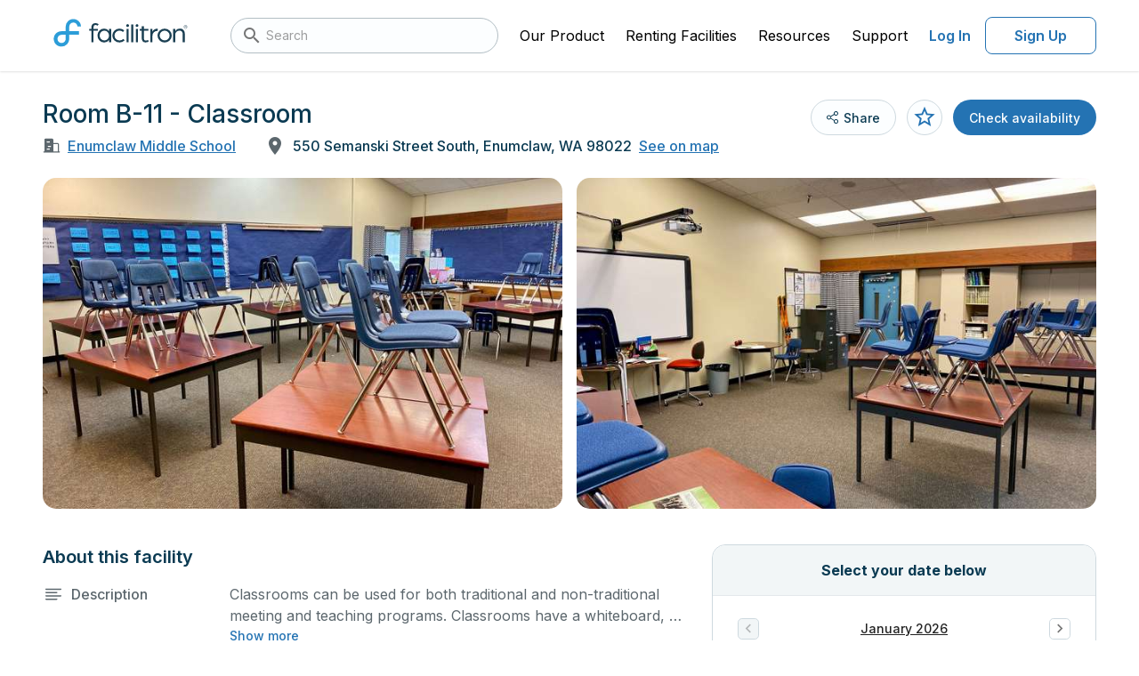

--- FILE ---
content_type: text/html;charset=UTF-8
request_url: https://facilities.facilitron.com/cb7e4961277849a1875b
body_size: 61770
content:
<!DOCTYPE html>
<html lang="en" data-n-head="%7B%22lang%22:%7B%22ssr%22:%22en%22%7D%7D">
  <head >
    <title>Rent Room B-11 - Classroom in Enumclaw</title><meta data-n-head="ssr" charset="utf-8"><meta data-n-head="ssr" name="viewport" content="user-scalable=no, initial-scale=1, maximum-scale=1, minimum-scale=1"><meta data-n-head="ssr" name="format-detection" content="telephone=no"><meta data-n-head="ssr" name="msapplication-TileColor" content="#da532c"><meta data-n-head="ssr" name="theme-color" content="#ffffff"><meta data-n-head="ssr" name="description" content="Classrooms can be used for both traditional and non-traditional meeting and teaching programs. Classrooms have a whiteboard, a computer, and a projector for presentations."><meta data-n-head="ssr" name="twitter:card" content="summary_large_image"><meta data-n-head="ssr" name="twitter:site" content="@facilitron"><meta data-n-head="ssr" name="twitter:image" content="https://www.facilitron.com/directimages/5d9658148f0d6e006614faca/open_graph"><meta data-n-head="ssr" property="og:title" content="Rent Enumclaw Middle School classrooms, fields, gymnasiums and more through Facilitron."><meta data-n-head="ssr" property="og:description" content="Facilitron makes it easy for the community to rent Enumclaw Middle School facilities."><meta data-n-head="ssr" property="og:type" content="website"><meta data-n-head="ssr" property="og:image" content="https://www.facilitron.com/directimages/5d9658148f0d6e006614faca/open_graph"><meta data-n-head="ssr" property="og:image:width" content="1200"><meta data-n-head="ssr" property="og:image:height" content="630"><meta data-n-head="ssr" property="og:url" content="https://facilities.facilitron.com/cb7e4961277849a1875b"><meta data-n-head="ssr" property="fb:app_id" content="1845449512428022"><link data-n-head="ssr" rel="apple-touch-icon" sizes="180x180" href="/assets/favicon/apple-touch-icon.png"><link data-n-head="ssr" rel="icon" sizes="32x32" type="image/png" href="/assets/favicon/favicon-32x32.png"><link data-n-head="ssr" rel="icon" sizes="16x16" type="image/png" href="/assets/favicon/favicon-16x16.png"><link data-n-head="ssr" rel="manifest" href="/assets/favicon/site.webmanifest"><link data-n-head="ssr" rel="dns-prefetch" href="https://fonts.googleapis.com"><link data-n-head="ssr" rel="preconnect" href="https://fonts.gstatic.com"><link data-n-head="ssr" rel="preload" as="style" href="https://fonts.googleapis.com/css2?family=Inter:wght@400..700&amp;display=swap"><link data-n-head="ssr" rel="stylesheet" href="https://fonts.googleapis.com/css2?family=Inter:wght@400..700&amp;display=swap"><link data-n-head="ssr" rel="preload" as="style" href="https://cdn.jsdelivr.net/npm/@mdi/font@latest/css/materialdesignicons.min.css"><link data-n-head="ssr" rel="stylesheet" href="https://cdn.jsdelivr.net/npm/@mdi/font@latest/css/materialdesignicons.min.css"><link data-n-head="ssr" rel="canonical" href="https://facilities.facilitron.com/cb7e4961277849a1875b"><style data-n-head="vuetify" type="text/css" id="vuetify-theme-stylesheet" nonce="undefined">:root {
  --v-anchor-base: #000;
  --v-primary-base: #2473b3;
  --v-primary-lighten5: #c0faff;
  --v-primary-lighten4: #a2ddff;
  --v-primary-lighten3: #85c2ff;
  --v-primary-lighten2: #68a7eb;
  --v-primary-lighten1: #498ccf;
  --v-primary-darken1: #005b98;
  --v-primary-darken2: #00447e;
  --v-primary-darken3: #002e64;
  --v-primary-darken4: #001a4c;
  --v-secondary-base: #424242;
  --v-secondary-lighten5: #c1c1c1;
  --v-secondary-lighten4: #a6a6a6;
  --v-secondary-lighten3: #8b8b8b;
  --v-secondary-lighten2: #727272;
  --v-secondary-lighten1: #595959;
  --v-secondary-darken1: #2c2c2c;
  --v-secondary-darken2: #171717;
  --v-secondary-darken3: #000000;
  --v-secondary-darken4: #000000;
  --v-accent-base: #82b1ff;
  --v-accent-lighten5: #ffffff;
  --v-accent-lighten4: #f8ffff;
  --v-accent-lighten3: #daffff;
  --v-accent-lighten2: #bce8ff;
  --v-accent-lighten1: #9fccff;
  --v-accent-darken1: #6596e2;
  --v-accent-darken2: #467dc6;
  --v-accent-darken3: #2364aa;
  --v-accent-darken4: #004c90;
  --v-error-base: #ff5252;
  --v-error-lighten5: #ffe4d5;
  --v-error-lighten4: #ffc6b9;
  --v-error-lighten3: #ffa99e;
  --v-error-lighten2: #ff8c84;
  --v-error-lighten1: #ff6f6a;
  --v-error-darken1: #df323b;
  --v-error-darken2: #bf0025;
  --v-error-darken3: #9f0010;
  --v-error-darken4: #800000;
  --v-info-base: #2196f3;
  --v-info-lighten5: #d4ffff;
  --v-info-lighten4: #b5ffff;
  --v-info-lighten3: #95e8ff;
  --v-info-lighten2: #75ccff;
  --v-info-lighten1: #51b0ff;
  --v-info-darken1: #007cd6;
  --v-info-darken2: #0064ba;
  --v-info-darken3: #004d9f;
  --v-info-darken4: #003784;
  --v-success-base: #057f45;
  --v-success-lighten5: #a5ffc6;
  --v-success-lighten4: #88edab;
  --v-success-lighten3: #6cd190;
  --v-success-lighten2: #50b576;
  --v-success-lighten1: #319a5d;
  --v-success-darken1: #00652e;
  --v-success-darken2: #004c18;
  --v-success-darken3: #003400;
  --v-success-darken4: #002300;
  --v-warning-base: #af5400;
  --v-warning-lighten5: #ffd989;
  --v-warning-lighten4: #ffbd6f;
  --v-warning-lighten3: #ffa255;
  --v-warning-lighten2: #ed873b;
  --v-warning-lighten1: #ce6d21;
  --v-warning-darken1: #913b00;
  --v-warning-darken2: #742300;
  --v-warning-darken3: #5a0600;
  --v-warning-darken4: #440000;
  --v-white-base: #ffffff;
  --v-white-lighten5: #ffffff;
  --v-white-lighten4: #ffffff;
  --v-white-lighten3: #ffffff;
  --v-white-lighten2: #ffffff;
  --v-white-lighten1: #ffffff;
  --v-white-darken1: #e2e2e2;
  --v-white-darken2: #c6c6c6;
  --v-white-darken3: #ababab;
  --v-white-darken4: #919191;
  --v-black-base: #000000;
  --v-black-lighten5: #777777;
  --v-black-lighten4: #5e5e5e;
  --v-black-lighten3: #474747;
  --v-black-lighten2: #303030;
  --v-black-lighten1: #1b1b1b;
  --v-black-darken1: #000000;
  --v-black-darken2: #000000;
  --v-black-darken3: #000000;
  --v-black-darken4: #000000;
  --v-primarySurface-base: #e5f6ff;
  --v-primarySurface-lighten5: #ffffff;
  --v-primarySurface-lighten4: #ffffff;
  --v-primarySurface-lighten3: #ffffff;
  --v-primarySurface-lighten2: #ffffff;
  --v-primarySurface-lighten1: #ffffff;
  --v-primarySurface-darken1: #c9dae2;
  --v-primarySurface-darken2: #adbec6;
  --v-primarySurface-darken3: #93a3ab;
  --v-primarySurface-darken4: #798891;
  --v-primaryHover-base: #2583b4;
  --v-primaryHover-lighten5: #c2ffff;
  --v-primaryHover-lighten4: #a4f0ff;
  --v-primaryHover-lighten3: #87d3ff;
  --v-primaryHover-lighten2: #69b8ec;
  --v-primaryHover-lighten1: #4a9dd0;
  --v-primaryHover-darken1: #006a99;
  --v-primaryHover-darken2: #00527f;
  --v-primaryHover-darken3: #003b66;
  --v-primaryHover-darken4: #00254d;
  --v-primaryBorder-base: #b9def2;
  --v-primaryBorder-lighten5: #ffffff;
  --v-primaryBorder-lighten4: #ffffff;
  --v-primaryBorder-lighten3: #ffffff;
  --v-primaryBorder-lighten2: #f2ffff;
  --v-primaryBorder-lighten1: #d5fbff;
  --v-primaryBorder-darken1: #9ec2d6;
  --v-primaryBorder-darken2: #83a7ba;
  --v-primaryBorder-darken3: #698d9f;
  --v-primaryBorder-darken4: #4f7385;
  --v-infoHover-base: #1c5a8c;
  --v-infoHover-lighten5: #afddff;
  --v-infoHover-lighten4: #92c1fb;
  --v-infoHover-lighten3: #76a6de;
  --v-infoHover-lighten2: #5a8cc2;
  --v-infoHover-lighten1: #3d72a7;
  --v-infoHover-darken1: #004372;
  --v-infoHover-darken2: #002d59;
  --v-infoHover-darken3: #001942;
  --v-infoHover-darken4: #00002c;
  --v-infoPressed-base: #174a73;
  --v-infoPressed-lighten5: #a3cafb;
  --v-infoPressed-lighten4: #88afdf;
  --v-infoPressed-lighten3: #6d94c3;
  --v-infoPressed-lighten2: #527aa7;
  --v-infoPressed-lighten1: #36628d;
  --v-infoPressed-darken1: #00345a;
  --v-infoPressed-darken2: #001f43;
  --v-infoPressed-darken3: #00052c;
  --v-infoPressed-darken4: #00001a;
  --v-infoSurface-base: #f5fbff;
  --v-infoSurface-lighten5: #ffffff;
  --v-infoSurface-lighten4: #ffffff;
  --v-infoSurface-lighten3: #ffffff;
  --v-infoSurface-lighten2: #ffffff;
  --v-infoSurface-lighten1: #ffffff;
  --v-infoSurface-darken1: #d9dee2;
  --v-infoSurface-darken2: #bdc3c6;
  --v-infoSurface-darken3: #a2a7ab;
  --v-infoSurface-darken4: #888d91;
  --v-infoBorder-base: #9dc9ed;
  --v-infoBorder-lighten5: #ffffff;
  --v-infoBorder-lighten4: #ffffff;
  --v-infoBorder-lighten3: #f2ffff;
  --v-infoBorder-lighten2: #d5ffff;
  --v-infoBorder-lighten1: #b9e5ff;
  --v-infoBorder-darken1: #82aed1;
  --v-infoBorder-darken2: #6793b5;
  --v-infoBorder-darken3: #4c799a;
  --v-infoBorder-darken4: #316180;
  --v-brandMain-base: #2c9dd8;
  --v-brandMain-lighten5: #d1ffff;
  --v-brandMain-lighten4: #b2ffff;
  --v-brandMain-lighten3: #94f0ff;
  --v-brandMain-lighten2: #74d3ff;
  --v-brandMain-lighten1: #54b8f5;
  --v-brandMain-darken1: #0083bc;
  --v-brandMain-darken2: #006aa1;
  --v-brandMain-darken3: #005286;
  --v-brandMain-darken4: #003b6d;
  --v-fauxIndigo-base: #0a3a52;
  --v-fauxIndigo-lighten5: #91b7d4;
  --v-fauxIndigo-lighten4: #769cb9;
  --v-fauxIndigo-lighten3: #5c829e;
  --v-fauxIndigo-lighten2: #426984;
  --v-fauxIndigo-lighten1: #29516a;
  --v-fauxIndigo-darken1: #00243b;
  --v-fauxIndigo-darken2: #000f25;
  --v-fauxIndigo-darken3: #000011;
  --v-fauxIndigo-darken4: #000000;
  --v-fauxIndigoLight-base: #404b51;
  --v-fauxIndigoLight-lighten5: #bfccd3;
  --v-fauxIndigoLight-lighten4: #a4b0b7;
  --v-fauxIndigoLight-lighten3: #89969c;
  --v-fauxIndigoLight-lighten2: #707c82;
  --v-fauxIndigoLight-lighten1: #576369;
  --v-fauxIndigoLight-darken1: #2a343a;
  --v-fauxIndigoLight-darken2: #151f25;
  --v-fauxIndigoLight-darken3: #00070f;
  --v-fauxIndigoLight-darken4: #000000;
  --v-fauxIndigoDarken-base: #5c676d;
  --v-fauxIndigoDarken-lighten5: #e0edf4;
  --v-fauxIndigoDarken-lighten4: #c4d0d7;
  --v-fauxIndigoDarken-lighten3: #a9b5bb;
  --v-fauxIndigoDarken-lighten2: #8e9aa0;
  --v-fauxIndigoDarken-lighten1: #758086;
  --v-fauxIndigoDarken-darken1: #444f55;
  --v-fauxIndigoDarken-darken2: #2e383e;
  --v-fauxIndigoDarken-darken3: #192328;
  --v-fauxIndigoDarken-darken4: #000d13;
  --v-grayDarken-base: #6e797f;
  --v-grayDarken-lighten5: #f5ffff;
  --v-grayDarken-lighten4: #d9e5eb;
  --v-grayDarken-lighten3: #bdc9cf;
  --v-grayDarken-lighten2: #a2adb4;
  --v-grayDarken-lighten1: #879399;
  --v-grayDarken-darken1: #566066;
  --v-grayDarken-darken2: #3e494e;
  --v-grayDarken-darken3: #283237;
  --v-grayDarken-darken4: #141d22;
  --v-gray-base: #939ea4;
  --v-gray-lighten5: #ffffff;
  --v-gray-lighten4: #ffffff;
  --v-gray-lighten3: #e5f1f7;
  --v-gray-lighten2: #c9d5db;
  --v-gray-lighten1: #aeb9bf;
  --v-gray-darken1: #79848a;
  --v-gray-darken2: #606b70;
  --v-gray-darken3: #495358;
  --v-gray-darken4: #323c41;
  --v-grayDirty-base: #b3bec4;
  --v-grayDirty-lighten5: #ffffff;
  --v-grayDirty-lighten4: #ffffff;
  --v-grayDirty-lighten3: #ffffff;
  --v-grayDirty-lighten2: #ebf6fd;
  --v-grayDirty-lighten1: #cfdae0;
  --v-grayDirty-darken1: #98a3a9;
  --v-grayDirty-darken2: #7e898e;
  --v-grayDirty-darken3: #656f75;
  --v-grayDirty-darken4: #4d575c;
  --v-siberian-base: #ced9df;
  --v-siberian-lighten5: #ffffff;
  --v-siberian-lighten4: #ffffff;
  --v-siberian-lighten3: #ffffff;
  --v-siberian-lighten2: #ffffff;
  --v-siberian-lighten1: #eaf5fc;
  --v-siberian-darken1: #b2bdc3;
  --v-siberian-darken2: #98a2a8;
  --v-siberian-darken3: #7e888d;
  --v-siberian-darken4: #656f74;
  --v-grayMiddle-base: #e4e8eb;
  --v-grayMiddle-lighten5: #ffffff;
  --v-grayMiddle-lighten4: #ffffff;
  --v-grayMiddle-lighten3: #ffffff;
  --v-grayMiddle-lighten2: #ffffff;
  --v-grayMiddle-lighten1: #ffffff;
  --v-grayMiddle-darken1: #c8cccf;
  --v-grayMiddle-darken2: #adb0b3;
  --v-grayMiddle-darken3: #929699;
  --v-grayMiddle-darken4: #787c7f;
  --v-grayCloud-base: #f2f6f7;
  --v-grayCloud-lighten5: #ffffff;
  --v-grayCloud-lighten4: #ffffff;
  --v-grayCloud-lighten3: #ffffff;
  --v-grayCloud-lighten2: #ffffff;
  --v-grayCloud-lighten1: #ffffff;
  --v-grayCloud-darken1: #d6dadb;
  --v-grayCloud-darken2: #babebf;
  --v-grayCloud-darken3: #9fa3a4;
  --v-grayCloud-darken4: #858889;
  --v-grayLight-base: #fcfeff;
  --v-grayLight-lighten5: #ffffff;
  --v-grayLight-lighten4: #ffffff;
  --v-grayLight-lighten3: #ffffff;
  --v-grayLight-lighten2: #ffffff;
  --v-grayLight-lighten1: #ffffff;
  --v-grayLight-darken1: #dfe1e2;
  --v-grayLight-darken2: #c3c5c6;
  --v-grayLight-darken3: #a8aaab;
  --v-grayLight-darken4: #8e9091;
  --v-textDisabled-base: #838383;
  --v-textDisabled-lighten5: #ffffff;
  --v-textDisabled-lighten4: #f0f0f0;
  --v-textDisabled-lighten3: #d4d4d4;
  --v-textDisabled-lighten2: #b8b8b8;
  --v-textDisabled-lighten1: #9d9d9d;
  --v-textDisabled-darken1: #6a6a6a;
  --v-textDisabled-darken2: #525252;
  --v-textDisabled-darken3: #3b3b3b;
  --v-textDisabled-darken4: #252525;
  --v-danger-base: #ce2835;
  --v-danger-lighten5: #ffbcb2;
  --v-danger-lighten4: #ff9f97;
  --v-danger-lighten3: #ff837d;
  --v-danger-lighten2: #ff6664;
  --v-danger-lighten1: #ee494c;
  --v-danger-darken1: #ae001f;
  --v-danger-darken2: #8f000a;
  --v-danger-darken3: #710000;
  --v-danger-darken4: #560000;
  --v-dangerSurface-base: #fceced;
  --v-dangerSurface-lighten5: #ffffff;
  --v-dangerSurface-lighten4: #ffffff;
  --v-dangerSurface-lighten3: #ffffff;
  --v-dangerSurface-lighten2: #ffffff;
  --v-dangerSurface-lighten1: #ffffff;
  --v-dangerSurface-darken1: #dfd0d1;
  --v-dangerSurface-darken2: #c3b4b5;
  --v-dangerSurface-darken3: #a8999a;
  --v-dangerSurface-darken4: #8e7f80;
  --v-dangerBorder-base: #f0adb2;
  --v-dangerBorder-lighten5: #ffffff;
  --v-dangerBorder-lighten4: #ffffff;
  --v-dangerBorder-lighten3: #ffffff;
  --v-dangerBorder-lighten2: #ffe5ea;
  --v-dangerBorder-lighten1: #ffc9cd;
  --v-dangerBorder-darken1: #d39297;
  --v-dangerBorder-darken2: #b7787d;
  --v-dangerBorder-darken3: #9b5f65;
  --v-dangerBorder-darken4: #80474d;
  --v-warningBright-base: #ea903d;
  --v-warningBright-lighten5: #ffffc3;
  --v-warningBright-lighten4: #ffffa7;
  --v-warningBright-lighten3: #ffe28c;
  --v-warningBright-lighten2: #ffc671;
  --v-warningBright-lighten1: #ffab57;
  --v-warningBright-darken1: #cb7622;
  --v-warningBright-darken2: #ad5d00;
  --v-warningBright-darken3: #8f4500;
  --v-warningBright-darken4: #732d00;
  --v-warningBorder-base: #edb178;
  --v-warningBorder-lighten5: #ffffff;
  --v-warningBorder-lighten4: #ffffe5;
  --v-warningBorder-lighten3: #ffffc9;
  --v-warningBorder-lighten2: #ffe9ad;
  --v-warningBorder-lighten1: #ffcc92;
  --v-warningBorder-darken1: #cf965f;
  --v-warningBorder-darken2: #b27c46;
  --v-warningBorder-darken3: #96632e;
  --v-warningBorder-darken4: #7a4b17;
  --v-warningSurface-base: #fcf1e6;
  --v-warningSurface-lighten5: #ffffff;
  --v-warningSurface-lighten4: #ffffff;
  --v-warningSurface-lighten3: #ffffff;
  --v-warningSurface-lighten2: #ffffff;
  --v-warningSurface-lighten1: #ffffff;
  --v-warningSurface-darken1: #dfd5ca;
  --v-warningSurface-darken2: #c3b9af;
  --v-warningSurface-darken3: #a89e94;
  --v-warningSurface-darken4: #8e847a;
  --v-limeLight-base: #aaede4;
  --v-limeLight-lighten5: #ffffff;
  --v-limeLight-lighten4: #ffffff;
  --v-limeLight-lighten3: #ffffff;
  --v-limeLight-lighten2: #e3ffff;
  --v-limeLight-lighten1: #c6ffff;
  --v-limeLight-darken1: #8ed1c8;
  --v-limeLight-darken2: #74b5ad;
  --v-limeLight-darken3: #599a92;
  --v-limeLight-darken4: #3f8078;
  --v-successSurface-base: #ecfdf8;
  --v-successSurface-lighten5: #ffffff;
  --v-successSurface-lighten4: #ffffff;
  --v-successSurface-lighten3: #ffffff;
  --v-successSurface-lighten2: #ffffff;
  --v-successSurface-lighten1: #ffffff;
  --v-successSurface-darken1: #d0e0db;
  --v-successSurface-darken2: #b4c4c0;
  --v-successSurface-darken3: #99a9a5;
  --v-successSurface-darken4: #7f8f8a;
}

.v-application a { color: var(--v-anchor-base); }
.v-application .primary {
  background-color: var(--v-primary-base) !important;
  border-color: var(--v-primary-base) !important;
}
.v-application .primary--text {
  color: var(--v-primary-base) !important;
  caret-color: var(--v-primary-base) !important;
}
.v-application .primary.lighten-5 {
  background-color: var(--v-primary-lighten5) !important;
  border-color: var(--v-primary-lighten5) !important;
}
.v-application .primary--text.text--lighten-5 {
  color: var(--v-primary-lighten5) !important;
  caret-color: var(--v-primary-lighten5) !important;
}
.v-application .primary.lighten-4 {
  background-color: var(--v-primary-lighten4) !important;
  border-color: var(--v-primary-lighten4) !important;
}
.v-application .primary--text.text--lighten-4 {
  color: var(--v-primary-lighten4) !important;
  caret-color: var(--v-primary-lighten4) !important;
}
.v-application .primary.lighten-3 {
  background-color: var(--v-primary-lighten3) !important;
  border-color: var(--v-primary-lighten3) !important;
}
.v-application .primary--text.text--lighten-3 {
  color: var(--v-primary-lighten3) !important;
  caret-color: var(--v-primary-lighten3) !important;
}
.v-application .primary.lighten-2 {
  background-color: var(--v-primary-lighten2) !important;
  border-color: var(--v-primary-lighten2) !important;
}
.v-application .primary--text.text--lighten-2 {
  color: var(--v-primary-lighten2) !important;
  caret-color: var(--v-primary-lighten2) !important;
}
.v-application .primary.lighten-1 {
  background-color: var(--v-primary-lighten1) !important;
  border-color: var(--v-primary-lighten1) !important;
}
.v-application .primary--text.text--lighten-1 {
  color: var(--v-primary-lighten1) !important;
  caret-color: var(--v-primary-lighten1) !important;
}
.v-application .primary.darken-1 {
  background-color: var(--v-primary-darken1) !important;
  border-color: var(--v-primary-darken1) !important;
}
.v-application .primary--text.text--darken-1 {
  color: var(--v-primary-darken1) !important;
  caret-color: var(--v-primary-darken1) !important;
}
.v-application .primary.darken-2 {
  background-color: var(--v-primary-darken2) !important;
  border-color: var(--v-primary-darken2) !important;
}
.v-application .primary--text.text--darken-2 {
  color: var(--v-primary-darken2) !important;
  caret-color: var(--v-primary-darken2) !important;
}
.v-application .primary.darken-3 {
  background-color: var(--v-primary-darken3) !important;
  border-color: var(--v-primary-darken3) !important;
}
.v-application .primary--text.text--darken-3 {
  color: var(--v-primary-darken3) !important;
  caret-color: var(--v-primary-darken3) !important;
}
.v-application .primary.darken-4 {
  background-color: var(--v-primary-darken4) !important;
  border-color: var(--v-primary-darken4) !important;
}
.v-application .primary--text.text--darken-4 {
  color: var(--v-primary-darken4) !important;
  caret-color: var(--v-primary-darken4) !important;
}
.v-application .secondary {
  background-color: var(--v-secondary-base) !important;
  border-color: var(--v-secondary-base) !important;
}
.v-application .secondary--text {
  color: var(--v-secondary-base) !important;
  caret-color: var(--v-secondary-base) !important;
}
.v-application .secondary.lighten-5 {
  background-color: var(--v-secondary-lighten5) !important;
  border-color: var(--v-secondary-lighten5) !important;
}
.v-application .secondary--text.text--lighten-5 {
  color: var(--v-secondary-lighten5) !important;
  caret-color: var(--v-secondary-lighten5) !important;
}
.v-application .secondary.lighten-4 {
  background-color: var(--v-secondary-lighten4) !important;
  border-color: var(--v-secondary-lighten4) !important;
}
.v-application .secondary--text.text--lighten-4 {
  color: var(--v-secondary-lighten4) !important;
  caret-color: var(--v-secondary-lighten4) !important;
}
.v-application .secondary.lighten-3 {
  background-color: var(--v-secondary-lighten3) !important;
  border-color: var(--v-secondary-lighten3) !important;
}
.v-application .secondary--text.text--lighten-3 {
  color: var(--v-secondary-lighten3) !important;
  caret-color: var(--v-secondary-lighten3) !important;
}
.v-application .secondary.lighten-2 {
  background-color: var(--v-secondary-lighten2) !important;
  border-color: var(--v-secondary-lighten2) !important;
}
.v-application .secondary--text.text--lighten-2 {
  color: var(--v-secondary-lighten2) !important;
  caret-color: var(--v-secondary-lighten2) !important;
}
.v-application .secondary.lighten-1 {
  background-color: var(--v-secondary-lighten1) !important;
  border-color: var(--v-secondary-lighten1) !important;
}
.v-application .secondary--text.text--lighten-1 {
  color: var(--v-secondary-lighten1) !important;
  caret-color: var(--v-secondary-lighten1) !important;
}
.v-application .secondary.darken-1 {
  background-color: var(--v-secondary-darken1) !important;
  border-color: var(--v-secondary-darken1) !important;
}
.v-application .secondary--text.text--darken-1 {
  color: var(--v-secondary-darken1) !important;
  caret-color: var(--v-secondary-darken1) !important;
}
.v-application .secondary.darken-2 {
  background-color: var(--v-secondary-darken2) !important;
  border-color: var(--v-secondary-darken2) !important;
}
.v-application .secondary--text.text--darken-2 {
  color: var(--v-secondary-darken2) !important;
  caret-color: var(--v-secondary-darken2) !important;
}
.v-application .secondary.darken-3 {
  background-color: var(--v-secondary-darken3) !important;
  border-color: var(--v-secondary-darken3) !important;
}
.v-application .secondary--text.text--darken-3 {
  color: var(--v-secondary-darken3) !important;
  caret-color: var(--v-secondary-darken3) !important;
}
.v-application .secondary.darken-4 {
  background-color: var(--v-secondary-darken4) !important;
  border-color: var(--v-secondary-darken4) !important;
}
.v-application .secondary--text.text--darken-4 {
  color: var(--v-secondary-darken4) !important;
  caret-color: var(--v-secondary-darken4) !important;
}
.v-application .accent {
  background-color: var(--v-accent-base) !important;
  border-color: var(--v-accent-base) !important;
}
.v-application .accent--text {
  color: var(--v-accent-base) !important;
  caret-color: var(--v-accent-base) !important;
}
.v-application .accent.lighten-5 {
  background-color: var(--v-accent-lighten5) !important;
  border-color: var(--v-accent-lighten5) !important;
}
.v-application .accent--text.text--lighten-5 {
  color: var(--v-accent-lighten5) !important;
  caret-color: var(--v-accent-lighten5) !important;
}
.v-application .accent.lighten-4 {
  background-color: var(--v-accent-lighten4) !important;
  border-color: var(--v-accent-lighten4) !important;
}
.v-application .accent--text.text--lighten-4 {
  color: var(--v-accent-lighten4) !important;
  caret-color: var(--v-accent-lighten4) !important;
}
.v-application .accent.lighten-3 {
  background-color: var(--v-accent-lighten3) !important;
  border-color: var(--v-accent-lighten3) !important;
}
.v-application .accent--text.text--lighten-3 {
  color: var(--v-accent-lighten3) !important;
  caret-color: var(--v-accent-lighten3) !important;
}
.v-application .accent.lighten-2 {
  background-color: var(--v-accent-lighten2) !important;
  border-color: var(--v-accent-lighten2) !important;
}
.v-application .accent--text.text--lighten-2 {
  color: var(--v-accent-lighten2) !important;
  caret-color: var(--v-accent-lighten2) !important;
}
.v-application .accent.lighten-1 {
  background-color: var(--v-accent-lighten1) !important;
  border-color: var(--v-accent-lighten1) !important;
}
.v-application .accent--text.text--lighten-1 {
  color: var(--v-accent-lighten1) !important;
  caret-color: var(--v-accent-lighten1) !important;
}
.v-application .accent.darken-1 {
  background-color: var(--v-accent-darken1) !important;
  border-color: var(--v-accent-darken1) !important;
}
.v-application .accent--text.text--darken-1 {
  color: var(--v-accent-darken1) !important;
  caret-color: var(--v-accent-darken1) !important;
}
.v-application .accent.darken-2 {
  background-color: var(--v-accent-darken2) !important;
  border-color: var(--v-accent-darken2) !important;
}
.v-application .accent--text.text--darken-2 {
  color: var(--v-accent-darken2) !important;
  caret-color: var(--v-accent-darken2) !important;
}
.v-application .accent.darken-3 {
  background-color: var(--v-accent-darken3) !important;
  border-color: var(--v-accent-darken3) !important;
}
.v-application .accent--text.text--darken-3 {
  color: var(--v-accent-darken3) !important;
  caret-color: var(--v-accent-darken3) !important;
}
.v-application .accent.darken-4 {
  background-color: var(--v-accent-darken4) !important;
  border-color: var(--v-accent-darken4) !important;
}
.v-application .accent--text.text--darken-4 {
  color: var(--v-accent-darken4) !important;
  caret-color: var(--v-accent-darken4) !important;
}
.v-application .error {
  background-color: var(--v-error-base) !important;
  border-color: var(--v-error-base) !important;
}
.v-application .error--text {
  color: var(--v-error-base) !important;
  caret-color: var(--v-error-base) !important;
}
.v-application .error.lighten-5 {
  background-color: var(--v-error-lighten5) !important;
  border-color: var(--v-error-lighten5) !important;
}
.v-application .error--text.text--lighten-5 {
  color: var(--v-error-lighten5) !important;
  caret-color: var(--v-error-lighten5) !important;
}
.v-application .error.lighten-4 {
  background-color: var(--v-error-lighten4) !important;
  border-color: var(--v-error-lighten4) !important;
}
.v-application .error--text.text--lighten-4 {
  color: var(--v-error-lighten4) !important;
  caret-color: var(--v-error-lighten4) !important;
}
.v-application .error.lighten-3 {
  background-color: var(--v-error-lighten3) !important;
  border-color: var(--v-error-lighten3) !important;
}
.v-application .error--text.text--lighten-3 {
  color: var(--v-error-lighten3) !important;
  caret-color: var(--v-error-lighten3) !important;
}
.v-application .error.lighten-2 {
  background-color: var(--v-error-lighten2) !important;
  border-color: var(--v-error-lighten2) !important;
}
.v-application .error--text.text--lighten-2 {
  color: var(--v-error-lighten2) !important;
  caret-color: var(--v-error-lighten2) !important;
}
.v-application .error.lighten-1 {
  background-color: var(--v-error-lighten1) !important;
  border-color: var(--v-error-lighten1) !important;
}
.v-application .error--text.text--lighten-1 {
  color: var(--v-error-lighten1) !important;
  caret-color: var(--v-error-lighten1) !important;
}
.v-application .error.darken-1 {
  background-color: var(--v-error-darken1) !important;
  border-color: var(--v-error-darken1) !important;
}
.v-application .error--text.text--darken-1 {
  color: var(--v-error-darken1) !important;
  caret-color: var(--v-error-darken1) !important;
}
.v-application .error.darken-2 {
  background-color: var(--v-error-darken2) !important;
  border-color: var(--v-error-darken2) !important;
}
.v-application .error--text.text--darken-2 {
  color: var(--v-error-darken2) !important;
  caret-color: var(--v-error-darken2) !important;
}
.v-application .error.darken-3 {
  background-color: var(--v-error-darken3) !important;
  border-color: var(--v-error-darken3) !important;
}
.v-application .error--text.text--darken-3 {
  color: var(--v-error-darken3) !important;
  caret-color: var(--v-error-darken3) !important;
}
.v-application .error.darken-4 {
  background-color: var(--v-error-darken4) !important;
  border-color: var(--v-error-darken4) !important;
}
.v-application .error--text.text--darken-4 {
  color: var(--v-error-darken4) !important;
  caret-color: var(--v-error-darken4) !important;
}
.v-application .info {
  background-color: var(--v-info-base) !important;
  border-color: var(--v-info-base) !important;
}
.v-application .info--text {
  color: var(--v-info-base) !important;
  caret-color: var(--v-info-base) !important;
}
.v-application .info.lighten-5 {
  background-color: var(--v-info-lighten5) !important;
  border-color: var(--v-info-lighten5) !important;
}
.v-application .info--text.text--lighten-5 {
  color: var(--v-info-lighten5) !important;
  caret-color: var(--v-info-lighten5) !important;
}
.v-application .info.lighten-4 {
  background-color: var(--v-info-lighten4) !important;
  border-color: var(--v-info-lighten4) !important;
}
.v-application .info--text.text--lighten-4 {
  color: var(--v-info-lighten4) !important;
  caret-color: var(--v-info-lighten4) !important;
}
.v-application .info.lighten-3 {
  background-color: var(--v-info-lighten3) !important;
  border-color: var(--v-info-lighten3) !important;
}
.v-application .info--text.text--lighten-3 {
  color: var(--v-info-lighten3) !important;
  caret-color: var(--v-info-lighten3) !important;
}
.v-application .info.lighten-2 {
  background-color: var(--v-info-lighten2) !important;
  border-color: var(--v-info-lighten2) !important;
}
.v-application .info--text.text--lighten-2 {
  color: var(--v-info-lighten2) !important;
  caret-color: var(--v-info-lighten2) !important;
}
.v-application .info.lighten-1 {
  background-color: var(--v-info-lighten1) !important;
  border-color: var(--v-info-lighten1) !important;
}
.v-application .info--text.text--lighten-1 {
  color: var(--v-info-lighten1) !important;
  caret-color: var(--v-info-lighten1) !important;
}
.v-application .info.darken-1 {
  background-color: var(--v-info-darken1) !important;
  border-color: var(--v-info-darken1) !important;
}
.v-application .info--text.text--darken-1 {
  color: var(--v-info-darken1) !important;
  caret-color: var(--v-info-darken1) !important;
}
.v-application .info.darken-2 {
  background-color: var(--v-info-darken2) !important;
  border-color: var(--v-info-darken2) !important;
}
.v-application .info--text.text--darken-2 {
  color: var(--v-info-darken2) !important;
  caret-color: var(--v-info-darken2) !important;
}
.v-application .info.darken-3 {
  background-color: var(--v-info-darken3) !important;
  border-color: var(--v-info-darken3) !important;
}
.v-application .info--text.text--darken-3 {
  color: var(--v-info-darken3) !important;
  caret-color: var(--v-info-darken3) !important;
}
.v-application .info.darken-4 {
  background-color: var(--v-info-darken4) !important;
  border-color: var(--v-info-darken4) !important;
}
.v-application .info--text.text--darken-4 {
  color: var(--v-info-darken4) !important;
  caret-color: var(--v-info-darken4) !important;
}
.v-application .success {
  background-color: var(--v-success-base) !important;
  border-color: var(--v-success-base) !important;
}
.v-application .success--text {
  color: var(--v-success-base) !important;
  caret-color: var(--v-success-base) !important;
}
.v-application .success.lighten-5 {
  background-color: var(--v-success-lighten5) !important;
  border-color: var(--v-success-lighten5) !important;
}
.v-application .success--text.text--lighten-5 {
  color: var(--v-success-lighten5) !important;
  caret-color: var(--v-success-lighten5) !important;
}
.v-application .success.lighten-4 {
  background-color: var(--v-success-lighten4) !important;
  border-color: var(--v-success-lighten4) !important;
}
.v-application .success--text.text--lighten-4 {
  color: var(--v-success-lighten4) !important;
  caret-color: var(--v-success-lighten4) !important;
}
.v-application .success.lighten-3 {
  background-color: var(--v-success-lighten3) !important;
  border-color: var(--v-success-lighten3) !important;
}
.v-application .success--text.text--lighten-3 {
  color: var(--v-success-lighten3) !important;
  caret-color: var(--v-success-lighten3) !important;
}
.v-application .success.lighten-2 {
  background-color: var(--v-success-lighten2) !important;
  border-color: var(--v-success-lighten2) !important;
}
.v-application .success--text.text--lighten-2 {
  color: var(--v-success-lighten2) !important;
  caret-color: var(--v-success-lighten2) !important;
}
.v-application .success.lighten-1 {
  background-color: var(--v-success-lighten1) !important;
  border-color: var(--v-success-lighten1) !important;
}
.v-application .success--text.text--lighten-1 {
  color: var(--v-success-lighten1) !important;
  caret-color: var(--v-success-lighten1) !important;
}
.v-application .success.darken-1 {
  background-color: var(--v-success-darken1) !important;
  border-color: var(--v-success-darken1) !important;
}
.v-application .success--text.text--darken-1 {
  color: var(--v-success-darken1) !important;
  caret-color: var(--v-success-darken1) !important;
}
.v-application .success.darken-2 {
  background-color: var(--v-success-darken2) !important;
  border-color: var(--v-success-darken2) !important;
}
.v-application .success--text.text--darken-2 {
  color: var(--v-success-darken2) !important;
  caret-color: var(--v-success-darken2) !important;
}
.v-application .success.darken-3 {
  background-color: var(--v-success-darken3) !important;
  border-color: var(--v-success-darken3) !important;
}
.v-application .success--text.text--darken-3 {
  color: var(--v-success-darken3) !important;
  caret-color: var(--v-success-darken3) !important;
}
.v-application .success.darken-4 {
  background-color: var(--v-success-darken4) !important;
  border-color: var(--v-success-darken4) !important;
}
.v-application .success--text.text--darken-4 {
  color: var(--v-success-darken4) !important;
  caret-color: var(--v-success-darken4) !important;
}
.v-application .warning {
  background-color: var(--v-warning-base) !important;
  border-color: var(--v-warning-base) !important;
}
.v-application .warning--text {
  color: var(--v-warning-base) !important;
  caret-color: var(--v-warning-base) !important;
}
.v-application .warning.lighten-5 {
  background-color: var(--v-warning-lighten5) !important;
  border-color: var(--v-warning-lighten5) !important;
}
.v-application .warning--text.text--lighten-5 {
  color: var(--v-warning-lighten5) !important;
  caret-color: var(--v-warning-lighten5) !important;
}
.v-application .warning.lighten-4 {
  background-color: var(--v-warning-lighten4) !important;
  border-color: var(--v-warning-lighten4) !important;
}
.v-application .warning--text.text--lighten-4 {
  color: var(--v-warning-lighten4) !important;
  caret-color: var(--v-warning-lighten4) !important;
}
.v-application .warning.lighten-3 {
  background-color: var(--v-warning-lighten3) !important;
  border-color: var(--v-warning-lighten3) !important;
}
.v-application .warning--text.text--lighten-3 {
  color: var(--v-warning-lighten3) !important;
  caret-color: var(--v-warning-lighten3) !important;
}
.v-application .warning.lighten-2 {
  background-color: var(--v-warning-lighten2) !important;
  border-color: var(--v-warning-lighten2) !important;
}
.v-application .warning--text.text--lighten-2 {
  color: var(--v-warning-lighten2) !important;
  caret-color: var(--v-warning-lighten2) !important;
}
.v-application .warning.lighten-1 {
  background-color: var(--v-warning-lighten1) !important;
  border-color: var(--v-warning-lighten1) !important;
}
.v-application .warning--text.text--lighten-1 {
  color: var(--v-warning-lighten1) !important;
  caret-color: var(--v-warning-lighten1) !important;
}
.v-application .warning.darken-1 {
  background-color: var(--v-warning-darken1) !important;
  border-color: var(--v-warning-darken1) !important;
}
.v-application .warning--text.text--darken-1 {
  color: var(--v-warning-darken1) !important;
  caret-color: var(--v-warning-darken1) !important;
}
.v-application .warning.darken-2 {
  background-color: var(--v-warning-darken2) !important;
  border-color: var(--v-warning-darken2) !important;
}
.v-application .warning--text.text--darken-2 {
  color: var(--v-warning-darken2) !important;
  caret-color: var(--v-warning-darken2) !important;
}
.v-application .warning.darken-3 {
  background-color: var(--v-warning-darken3) !important;
  border-color: var(--v-warning-darken3) !important;
}
.v-application .warning--text.text--darken-3 {
  color: var(--v-warning-darken3) !important;
  caret-color: var(--v-warning-darken3) !important;
}
.v-application .warning.darken-4 {
  background-color: var(--v-warning-darken4) !important;
  border-color: var(--v-warning-darken4) !important;
}
.v-application .warning--text.text--darken-4 {
  color: var(--v-warning-darken4) !important;
  caret-color: var(--v-warning-darken4) !important;
}
.v-application .white {
  background-color: var(--v-white-base) !important;
  border-color: var(--v-white-base) !important;
}
.v-application .white--text {
  color: var(--v-white-base) !important;
  caret-color: var(--v-white-base) !important;
}
.v-application .white.lighten-5 {
  background-color: var(--v-white-lighten5) !important;
  border-color: var(--v-white-lighten5) !important;
}
.v-application .white--text.text--lighten-5 {
  color: var(--v-white-lighten5) !important;
  caret-color: var(--v-white-lighten5) !important;
}
.v-application .white.lighten-4 {
  background-color: var(--v-white-lighten4) !important;
  border-color: var(--v-white-lighten4) !important;
}
.v-application .white--text.text--lighten-4 {
  color: var(--v-white-lighten4) !important;
  caret-color: var(--v-white-lighten4) !important;
}
.v-application .white.lighten-3 {
  background-color: var(--v-white-lighten3) !important;
  border-color: var(--v-white-lighten3) !important;
}
.v-application .white--text.text--lighten-3 {
  color: var(--v-white-lighten3) !important;
  caret-color: var(--v-white-lighten3) !important;
}
.v-application .white.lighten-2 {
  background-color: var(--v-white-lighten2) !important;
  border-color: var(--v-white-lighten2) !important;
}
.v-application .white--text.text--lighten-2 {
  color: var(--v-white-lighten2) !important;
  caret-color: var(--v-white-lighten2) !important;
}
.v-application .white.lighten-1 {
  background-color: var(--v-white-lighten1) !important;
  border-color: var(--v-white-lighten1) !important;
}
.v-application .white--text.text--lighten-1 {
  color: var(--v-white-lighten1) !important;
  caret-color: var(--v-white-lighten1) !important;
}
.v-application .white.darken-1 {
  background-color: var(--v-white-darken1) !important;
  border-color: var(--v-white-darken1) !important;
}
.v-application .white--text.text--darken-1 {
  color: var(--v-white-darken1) !important;
  caret-color: var(--v-white-darken1) !important;
}
.v-application .white.darken-2 {
  background-color: var(--v-white-darken2) !important;
  border-color: var(--v-white-darken2) !important;
}
.v-application .white--text.text--darken-2 {
  color: var(--v-white-darken2) !important;
  caret-color: var(--v-white-darken2) !important;
}
.v-application .white.darken-3 {
  background-color: var(--v-white-darken3) !important;
  border-color: var(--v-white-darken3) !important;
}
.v-application .white--text.text--darken-3 {
  color: var(--v-white-darken3) !important;
  caret-color: var(--v-white-darken3) !important;
}
.v-application .white.darken-4 {
  background-color: var(--v-white-darken4) !important;
  border-color: var(--v-white-darken4) !important;
}
.v-application .white--text.text--darken-4 {
  color: var(--v-white-darken4) !important;
  caret-color: var(--v-white-darken4) !important;
}
.v-application .black {
  background-color: var(--v-black-base) !important;
  border-color: var(--v-black-base) !important;
}
.v-application .black--text {
  color: var(--v-black-base) !important;
  caret-color: var(--v-black-base) !important;
}
.v-application .black.lighten-5 {
  background-color: var(--v-black-lighten5) !important;
  border-color: var(--v-black-lighten5) !important;
}
.v-application .black--text.text--lighten-5 {
  color: var(--v-black-lighten5) !important;
  caret-color: var(--v-black-lighten5) !important;
}
.v-application .black.lighten-4 {
  background-color: var(--v-black-lighten4) !important;
  border-color: var(--v-black-lighten4) !important;
}
.v-application .black--text.text--lighten-4 {
  color: var(--v-black-lighten4) !important;
  caret-color: var(--v-black-lighten4) !important;
}
.v-application .black.lighten-3 {
  background-color: var(--v-black-lighten3) !important;
  border-color: var(--v-black-lighten3) !important;
}
.v-application .black--text.text--lighten-3 {
  color: var(--v-black-lighten3) !important;
  caret-color: var(--v-black-lighten3) !important;
}
.v-application .black.lighten-2 {
  background-color: var(--v-black-lighten2) !important;
  border-color: var(--v-black-lighten2) !important;
}
.v-application .black--text.text--lighten-2 {
  color: var(--v-black-lighten2) !important;
  caret-color: var(--v-black-lighten2) !important;
}
.v-application .black.lighten-1 {
  background-color: var(--v-black-lighten1) !important;
  border-color: var(--v-black-lighten1) !important;
}
.v-application .black--text.text--lighten-1 {
  color: var(--v-black-lighten1) !important;
  caret-color: var(--v-black-lighten1) !important;
}
.v-application .black.darken-1 {
  background-color: var(--v-black-darken1) !important;
  border-color: var(--v-black-darken1) !important;
}
.v-application .black--text.text--darken-1 {
  color: var(--v-black-darken1) !important;
  caret-color: var(--v-black-darken1) !important;
}
.v-application .black.darken-2 {
  background-color: var(--v-black-darken2) !important;
  border-color: var(--v-black-darken2) !important;
}
.v-application .black--text.text--darken-2 {
  color: var(--v-black-darken2) !important;
  caret-color: var(--v-black-darken2) !important;
}
.v-application .black.darken-3 {
  background-color: var(--v-black-darken3) !important;
  border-color: var(--v-black-darken3) !important;
}
.v-application .black--text.text--darken-3 {
  color: var(--v-black-darken3) !important;
  caret-color: var(--v-black-darken3) !important;
}
.v-application .black.darken-4 {
  background-color: var(--v-black-darken4) !important;
  border-color: var(--v-black-darken4) !important;
}
.v-application .black--text.text--darken-4 {
  color: var(--v-black-darken4) !important;
  caret-color: var(--v-black-darken4) !important;
}
.v-application .primarySurface {
  background-color: var(--v-primarySurface-base) !important;
  border-color: var(--v-primarySurface-base) !important;
}
.v-application .primarySurface--text {
  color: var(--v-primarySurface-base) !important;
  caret-color: var(--v-primarySurface-base) !important;
}
.v-application .primarySurface.lighten-5 {
  background-color: var(--v-primarySurface-lighten5) !important;
  border-color: var(--v-primarySurface-lighten5) !important;
}
.v-application .primarySurface--text.text--lighten-5 {
  color: var(--v-primarySurface-lighten5) !important;
  caret-color: var(--v-primarySurface-lighten5) !important;
}
.v-application .primarySurface.lighten-4 {
  background-color: var(--v-primarySurface-lighten4) !important;
  border-color: var(--v-primarySurface-lighten4) !important;
}
.v-application .primarySurface--text.text--lighten-4 {
  color: var(--v-primarySurface-lighten4) !important;
  caret-color: var(--v-primarySurface-lighten4) !important;
}
.v-application .primarySurface.lighten-3 {
  background-color: var(--v-primarySurface-lighten3) !important;
  border-color: var(--v-primarySurface-lighten3) !important;
}
.v-application .primarySurface--text.text--lighten-3 {
  color: var(--v-primarySurface-lighten3) !important;
  caret-color: var(--v-primarySurface-lighten3) !important;
}
.v-application .primarySurface.lighten-2 {
  background-color: var(--v-primarySurface-lighten2) !important;
  border-color: var(--v-primarySurface-lighten2) !important;
}
.v-application .primarySurface--text.text--lighten-2 {
  color: var(--v-primarySurface-lighten2) !important;
  caret-color: var(--v-primarySurface-lighten2) !important;
}
.v-application .primarySurface.lighten-1 {
  background-color: var(--v-primarySurface-lighten1) !important;
  border-color: var(--v-primarySurface-lighten1) !important;
}
.v-application .primarySurface--text.text--lighten-1 {
  color: var(--v-primarySurface-lighten1) !important;
  caret-color: var(--v-primarySurface-lighten1) !important;
}
.v-application .primarySurface.darken-1 {
  background-color: var(--v-primarySurface-darken1) !important;
  border-color: var(--v-primarySurface-darken1) !important;
}
.v-application .primarySurface--text.text--darken-1 {
  color: var(--v-primarySurface-darken1) !important;
  caret-color: var(--v-primarySurface-darken1) !important;
}
.v-application .primarySurface.darken-2 {
  background-color: var(--v-primarySurface-darken2) !important;
  border-color: var(--v-primarySurface-darken2) !important;
}
.v-application .primarySurface--text.text--darken-2 {
  color: var(--v-primarySurface-darken2) !important;
  caret-color: var(--v-primarySurface-darken2) !important;
}
.v-application .primarySurface.darken-3 {
  background-color: var(--v-primarySurface-darken3) !important;
  border-color: var(--v-primarySurface-darken3) !important;
}
.v-application .primarySurface--text.text--darken-3 {
  color: var(--v-primarySurface-darken3) !important;
  caret-color: var(--v-primarySurface-darken3) !important;
}
.v-application .primarySurface.darken-4 {
  background-color: var(--v-primarySurface-darken4) !important;
  border-color: var(--v-primarySurface-darken4) !important;
}
.v-application .primarySurface--text.text--darken-4 {
  color: var(--v-primarySurface-darken4) !important;
  caret-color: var(--v-primarySurface-darken4) !important;
}
.v-application .primaryHover {
  background-color: var(--v-primaryHover-base) !important;
  border-color: var(--v-primaryHover-base) !important;
}
.v-application .primaryHover--text {
  color: var(--v-primaryHover-base) !important;
  caret-color: var(--v-primaryHover-base) !important;
}
.v-application .primaryHover.lighten-5 {
  background-color: var(--v-primaryHover-lighten5) !important;
  border-color: var(--v-primaryHover-lighten5) !important;
}
.v-application .primaryHover--text.text--lighten-5 {
  color: var(--v-primaryHover-lighten5) !important;
  caret-color: var(--v-primaryHover-lighten5) !important;
}
.v-application .primaryHover.lighten-4 {
  background-color: var(--v-primaryHover-lighten4) !important;
  border-color: var(--v-primaryHover-lighten4) !important;
}
.v-application .primaryHover--text.text--lighten-4 {
  color: var(--v-primaryHover-lighten4) !important;
  caret-color: var(--v-primaryHover-lighten4) !important;
}
.v-application .primaryHover.lighten-3 {
  background-color: var(--v-primaryHover-lighten3) !important;
  border-color: var(--v-primaryHover-lighten3) !important;
}
.v-application .primaryHover--text.text--lighten-3 {
  color: var(--v-primaryHover-lighten3) !important;
  caret-color: var(--v-primaryHover-lighten3) !important;
}
.v-application .primaryHover.lighten-2 {
  background-color: var(--v-primaryHover-lighten2) !important;
  border-color: var(--v-primaryHover-lighten2) !important;
}
.v-application .primaryHover--text.text--lighten-2 {
  color: var(--v-primaryHover-lighten2) !important;
  caret-color: var(--v-primaryHover-lighten2) !important;
}
.v-application .primaryHover.lighten-1 {
  background-color: var(--v-primaryHover-lighten1) !important;
  border-color: var(--v-primaryHover-lighten1) !important;
}
.v-application .primaryHover--text.text--lighten-1 {
  color: var(--v-primaryHover-lighten1) !important;
  caret-color: var(--v-primaryHover-lighten1) !important;
}
.v-application .primaryHover.darken-1 {
  background-color: var(--v-primaryHover-darken1) !important;
  border-color: var(--v-primaryHover-darken1) !important;
}
.v-application .primaryHover--text.text--darken-1 {
  color: var(--v-primaryHover-darken1) !important;
  caret-color: var(--v-primaryHover-darken1) !important;
}
.v-application .primaryHover.darken-2 {
  background-color: var(--v-primaryHover-darken2) !important;
  border-color: var(--v-primaryHover-darken2) !important;
}
.v-application .primaryHover--text.text--darken-2 {
  color: var(--v-primaryHover-darken2) !important;
  caret-color: var(--v-primaryHover-darken2) !important;
}
.v-application .primaryHover.darken-3 {
  background-color: var(--v-primaryHover-darken3) !important;
  border-color: var(--v-primaryHover-darken3) !important;
}
.v-application .primaryHover--text.text--darken-3 {
  color: var(--v-primaryHover-darken3) !important;
  caret-color: var(--v-primaryHover-darken3) !important;
}
.v-application .primaryHover.darken-4 {
  background-color: var(--v-primaryHover-darken4) !important;
  border-color: var(--v-primaryHover-darken4) !important;
}
.v-application .primaryHover--text.text--darken-4 {
  color: var(--v-primaryHover-darken4) !important;
  caret-color: var(--v-primaryHover-darken4) !important;
}
.v-application .primaryBorder {
  background-color: var(--v-primaryBorder-base) !important;
  border-color: var(--v-primaryBorder-base) !important;
}
.v-application .primaryBorder--text {
  color: var(--v-primaryBorder-base) !important;
  caret-color: var(--v-primaryBorder-base) !important;
}
.v-application .primaryBorder.lighten-5 {
  background-color: var(--v-primaryBorder-lighten5) !important;
  border-color: var(--v-primaryBorder-lighten5) !important;
}
.v-application .primaryBorder--text.text--lighten-5 {
  color: var(--v-primaryBorder-lighten5) !important;
  caret-color: var(--v-primaryBorder-lighten5) !important;
}
.v-application .primaryBorder.lighten-4 {
  background-color: var(--v-primaryBorder-lighten4) !important;
  border-color: var(--v-primaryBorder-lighten4) !important;
}
.v-application .primaryBorder--text.text--lighten-4 {
  color: var(--v-primaryBorder-lighten4) !important;
  caret-color: var(--v-primaryBorder-lighten4) !important;
}
.v-application .primaryBorder.lighten-3 {
  background-color: var(--v-primaryBorder-lighten3) !important;
  border-color: var(--v-primaryBorder-lighten3) !important;
}
.v-application .primaryBorder--text.text--lighten-3 {
  color: var(--v-primaryBorder-lighten3) !important;
  caret-color: var(--v-primaryBorder-lighten3) !important;
}
.v-application .primaryBorder.lighten-2 {
  background-color: var(--v-primaryBorder-lighten2) !important;
  border-color: var(--v-primaryBorder-lighten2) !important;
}
.v-application .primaryBorder--text.text--lighten-2 {
  color: var(--v-primaryBorder-lighten2) !important;
  caret-color: var(--v-primaryBorder-lighten2) !important;
}
.v-application .primaryBorder.lighten-1 {
  background-color: var(--v-primaryBorder-lighten1) !important;
  border-color: var(--v-primaryBorder-lighten1) !important;
}
.v-application .primaryBorder--text.text--lighten-1 {
  color: var(--v-primaryBorder-lighten1) !important;
  caret-color: var(--v-primaryBorder-lighten1) !important;
}
.v-application .primaryBorder.darken-1 {
  background-color: var(--v-primaryBorder-darken1) !important;
  border-color: var(--v-primaryBorder-darken1) !important;
}
.v-application .primaryBorder--text.text--darken-1 {
  color: var(--v-primaryBorder-darken1) !important;
  caret-color: var(--v-primaryBorder-darken1) !important;
}
.v-application .primaryBorder.darken-2 {
  background-color: var(--v-primaryBorder-darken2) !important;
  border-color: var(--v-primaryBorder-darken2) !important;
}
.v-application .primaryBorder--text.text--darken-2 {
  color: var(--v-primaryBorder-darken2) !important;
  caret-color: var(--v-primaryBorder-darken2) !important;
}
.v-application .primaryBorder.darken-3 {
  background-color: var(--v-primaryBorder-darken3) !important;
  border-color: var(--v-primaryBorder-darken3) !important;
}
.v-application .primaryBorder--text.text--darken-3 {
  color: var(--v-primaryBorder-darken3) !important;
  caret-color: var(--v-primaryBorder-darken3) !important;
}
.v-application .primaryBorder.darken-4 {
  background-color: var(--v-primaryBorder-darken4) !important;
  border-color: var(--v-primaryBorder-darken4) !important;
}
.v-application .primaryBorder--text.text--darken-4 {
  color: var(--v-primaryBorder-darken4) !important;
  caret-color: var(--v-primaryBorder-darken4) !important;
}
.v-application .infoHover {
  background-color: var(--v-infoHover-base) !important;
  border-color: var(--v-infoHover-base) !important;
}
.v-application .infoHover--text {
  color: var(--v-infoHover-base) !important;
  caret-color: var(--v-infoHover-base) !important;
}
.v-application .infoHover.lighten-5 {
  background-color: var(--v-infoHover-lighten5) !important;
  border-color: var(--v-infoHover-lighten5) !important;
}
.v-application .infoHover--text.text--lighten-5 {
  color: var(--v-infoHover-lighten5) !important;
  caret-color: var(--v-infoHover-lighten5) !important;
}
.v-application .infoHover.lighten-4 {
  background-color: var(--v-infoHover-lighten4) !important;
  border-color: var(--v-infoHover-lighten4) !important;
}
.v-application .infoHover--text.text--lighten-4 {
  color: var(--v-infoHover-lighten4) !important;
  caret-color: var(--v-infoHover-lighten4) !important;
}
.v-application .infoHover.lighten-3 {
  background-color: var(--v-infoHover-lighten3) !important;
  border-color: var(--v-infoHover-lighten3) !important;
}
.v-application .infoHover--text.text--lighten-3 {
  color: var(--v-infoHover-lighten3) !important;
  caret-color: var(--v-infoHover-lighten3) !important;
}
.v-application .infoHover.lighten-2 {
  background-color: var(--v-infoHover-lighten2) !important;
  border-color: var(--v-infoHover-lighten2) !important;
}
.v-application .infoHover--text.text--lighten-2 {
  color: var(--v-infoHover-lighten2) !important;
  caret-color: var(--v-infoHover-lighten2) !important;
}
.v-application .infoHover.lighten-1 {
  background-color: var(--v-infoHover-lighten1) !important;
  border-color: var(--v-infoHover-lighten1) !important;
}
.v-application .infoHover--text.text--lighten-1 {
  color: var(--v-infoHover-lighten1) !important;
  caret-color: var(--v-infoHover-lighten1) !important;
}
.v-application .infoHover.darken-1 {
  background-color: var(--v-infoHover-darken1) !important;
  border-color: var(--v-infoHover-darken1) !important;
}
.v-application .infoHover--text.text--darken-1 {
  color: var(--v-infoHover-darken1) !important;
  caret-color: var(--v-infoHover-darken1) !important;
}
.v-application .infoHover.darken-2 {
  background-color: var(--v-infoHover-darken2) !important;
  border-color: var(--v-infoHover-darken2) !important;
}
.v-application .infoHover--text.text--darken-2 {
  color: var(--v-infoHover-darken2) !important;
  caret-color: var(--v-infoHover-darken2) !important;
}
.v-application .infoHover.darken-3 {
  background-color: var(--v-infoHover-darken3) !important;
  border-color: var(--v-infoHover-darken3) !important;
}
.v-application .infoHover--text.text--darken-3 {
  color: var(--v-infoHover-darken3) !important;
  caret-color: var(--v-infoHover-darken3) !important;
}
.v-application .infoHover.darken-4 {
  background-color: var(--v-infoHover-darken4) !important;
  border-color: var(--v-infoHover-darken4) !important;
}
.v-application .infoHover--text.text--darken-4 {
  color: var(--v-infoHover-darken4) !important;
  caret-color: var(--v-infoHover-darken4) !important;
}
.v-application .infoPressed {
  background-color: var(--v-infoPressed-base) !important;
  border-color: var(--v-infoPressed-base) !important;
}
.v-application .infoPressed--text {
  color: var(--v-infoPressed-base) !important;
  caret-color: var(--v-infoPressed-base) !important;
}
.v-application .infoPressed.lighten-5 {
  background-color: var(--v-infoPressed-lighten5) !important;
  border-color: var(--v-infoPressed-lighten5) !important;
}
.v-application .infoPressed--text.text--lighten-5 {
  color: var(--v-infoPressed-lighten5) !important;
  caret-color: var(--v-infoPressed-lighten5) !important;
}
.v-application .infoPressed.lighten-4 {
  background-color: var(--v-infoPressed-lighten4) !important;
  border-color: var(--v-infoPressed-lighten4) !important;
}
.v-application .infoPressed--text.text--lighten-4 {
  color: var(--v-infoPressed-lighten4) !important;
  caret-color: var(--v-infoPressed-lighten4) !important;
}
.v-application .infoPressed.lighten-3 {
  background-color: var(--v-infoPressed-lighten3) !important;
  border-color: var(--v-infoPressed-lighten3) !important;
}
.v-application .infoPressed--text.text--lighten-3 {
  color: var(--v-infoPressed-lighten3) !important;
  caret-color: var(--v-infoPressed-lighten3) !important;
}
.v-application .infoPressed.lighten-2 {
  background-color: var(--v-infoPressed-lighten2) !important;
  border-color: var(--v-infoPressed-lighten2) !important;
}
.v-application .infoPressed--text.text--lighten-2 {
  color: var(--v-infoPressed-lighten2) !important;
  caret-color: var(--v-infoPressed-lighten2) !important;
}
.v-application .infoPressed.lighten-1 {
  background-color: var(--v-infoPressed-lighten1) !important;
  border-color: var(--v-infoPressed-lighten1) !important;
}
.v-application .infoPressed--text.text--lighten-1 {
  color: var(--v-infoPressed-lighten1) !important;
  caret-color: var(--v-infoPressed-lighten1) !important;
}
.v-application .infoPressed.darken-1 {
  background-color: var(--v-infoPressed-darken1) !important;
  border-color: var(--v-infoPressed-darken1) !important;
}
.v-application .infoPressed--text.text--darken-1 {
  color: var(--v-infoPressed-darken1) !important;
  caret-color: var(--v-infoPressed-darken1) !important;
}
.v-application .infoPressed.darken-2 {
  background-color: var(--v-infoPressed-darken2) !important;
  border-color: var(--v-infoPressed-darken2) !important;
}
.v-application .infoPressed--text.text--darken-2 {
  color: var(--v-infoPressed-darken2) !important;
  caret-color: var(--v-infoPressed-darken2) !important;
}
.v-application .infoPressed.darken-3 {
  background-color: var(--v-infoPressed-darken3) !important;
  border-color: var(--v-infoPressed-darken3) !important;
}
.v-application .infoPressed--text.text--darken-3 {
  color: var(--v-infoPressed-darken3) !important;
  caret-color: var(--v-infoPressed-darken3) !important;
}
.v-application .infoPressed.darken-4 {
  background-color: var(--v-infoPressed-darken4) !important;
  border-color: var(--v-infoPressed-darken4) !important;
}
.v-application .infoPressed--text.text--darken-4 {
  color: var(--v-infoPressed-darken4) !important;
  caret-color: var(--v-infoPressed-darken4) !important;
}
.v-application .infoSurface {
  background-color: var(--v-infoSurface-base) !important;
  border-color: var(--v-infoSurface-base) !important;
}
.v-application .infoSurface--text {
  color: var(--v-infoSurface-base) !important;
  caret-color: var(--v-infoSurface-base) !important;
}
.v-application .infoSurface.lighten-5 {
  background-color: var(--v-infoSurface-lighten5) !important;
  border-color: var(--v-infoSurface-lighten5) !important;
}
.v-application .infoSurface--text.text--lighten-5 {
  color: var(--v-infoSurface-lighten5) !important;
  caret-color: var(--v-infoSurface-lighten5) !important;
}
.v-application .infoSurface.lighten-4 {
  background-color: var(--v-infoSurface-lighten4) !important;
  border-color: var(--v-infoSurface-lighten4) !important;
}
.v-application .infoSurface--text.text--lighten-4 {
  color: var(--v-infoSurface-lighten4) !important;
  caret-color: var(--v-infoSurface-lighten4) !important;
}
.v-application .infoSurface.lighten-3 {
  background-color: var(--v-infoSurface-lighten3) !important;
  border-color: var(--v-infoSurface-lighten3) !important;
}
.v-application .infoSurface--text.text--lighten-3 {
  color: var(--v-infoSurface-lighten3) !important;
  caret-color: var(--v-infoSurface-lighten3) !important;
}
.v-application .infoSurface.lighten-2 {
  background-color: var(--v-infoSurface-lighten2) !important;
  border-color: var(--v-infoSurface-lighten2) !important;
}
.v-application .infoSurface--text.text--lighten-2 {
  color: var(--v-infoSurface-lighten2) !important;
  caret-color: var(--v-infoSurface-lighten2) !important;
}
.v-application .infoSurface.lighten-1 {
  background-color: var(--v-infoSurface-lighten1) !important;
  border-color: var(--v-infoSurface-lighten1) !important;
}
.v-application .infoSurface--text.text--lighten-1 {
  color: var(--v-infoSurface-lighten1) !important;
  caret-color: var(--v-infoSurface-lighten1) !important;
}
.v-application .infoSurface.darken-1 {
  background-color: var(--v-infoSurface-darken1) !important;
  border-color: var(--v-infoSurface-darken1) !important;
}
.v-application .infoSurface--text.text--darken-1 {
  color: var(--v-infoSurface-darken1) !important;
  caret-color: var(--v-infoSurface-darken1) !important;
}
.v-application .infoSurface.darken-2 {
  background-color: var(--v-infoSurface-darken2) !important;
  border-color: var(--v-infoSurface-darken2) !important;
}
.v-application .infoSurface--text.text--darken-2 {
  color: var(--v-infoSurface-darken2) !important;
  caret-color: var(--v-infoSurface-darken2) !important;
}
.v-application .infoSurface.darken-3 {
  background-color: var(--v-infoSurface-darken3) !important;
  border-color: var(--v-infoSurface-darken3) !important;
}
.v-application .infoSurface--text.text--darken-3 {
  color: var(--v-infoSurface-darken3) !important;
  caret-color: var(--v-infoSurface-darken3) !important;
}
.v-application .infoSurface.darken-4 {
  background-color: var(--v-infoSurface-darken4) !important;
  border-color: var(--v-infoSurface-darken4) !important;
}
.v-application .infoSurface--text.text--darken-4 {
  color: var(--v-infoSurface-darken4) !important;
  caret-color: var(--v-infoSurface-darken4) !important;
}
.v-application .infoBorder {
  background-color: var(--v-infoBorder-base) !important;
  border-color: var(--v-infoBorder-base) !important;
}
.v-application .infoBorder--text {
  color: var(--v-infoBorder-base) !important;
  caret-color: var(--v-infoBorder-base) !important;
}
.v-application .infoBorder.lighten-5 {
  background-color: var(--v-infoBorder-lighten5) !important;
  border-color: var(--v-infoBorder-lighten5) !important;
}
.v-application .infoBorder--text.text--lighten-5 {
  color: var(--v-infoBorder-lighten5) !important;
  caret-color: var(--v-infoBorder-lighten5) !important;
}
.v-application .infoBorder.lighten-4 {
  background-color: var(--v-infoBorder-lighten4) !important;
  border-color: var(--v-infoBorder-lighten4) !important;
}
.v-application .infoBorder--text.text--lighten-4 {
  color: var(--v-infoBorder-lighten4) !important;
  caret-color: var(--v-infoBorder-lighten4) !important;
}
.v-application .infoBorder.lighten-3 {
  background-color: var(--v-infoBorder-lighten3) !important;
  border-color: var(--v-infoBorder-lighten3) !important;
}
.v-application .infoBorder--text.text--lighten-3 {
  color: var(--v-infoBorder-lighten3) !important;
  caret-color: var(--v-infoBorder-lighten3) !important;
}
.v-application .infoBorder.lighten-2 {
  background-color: var(--v-infoBorder-lighten2) !important;
  border-color: var(--v-infoBorder-lighten2) !important;
}
.v-application .infoBorder--text.text--lighten-2 {
  color: var(--v-infoBorder-lighten2) !important;
  caret-color: var(--v-infoBorder-lighten2) !important;
}
.v-application .infoBorder.lighten-1 {
  background-color: var(--v-infoBorder-lighten1) !important;
  border-color: var(--v-infoBorder-lighten1) !important;
}
.v-application .infoBorder--text.text--lighten-1 {
  color: var(--v-infoBorder-lighten1) !important;
  caret-color: var(--v-infoBorder-lighten1) !important;
}
.v-application .infoBorder.darken-1 {
  background-color: var(--v-infoBorder-darken1) !important;
  border-color: var(--v-infoBorder-darken1) !important;
}
.v-application .infoBorder--text.text--darken-1 {
  color: var(--v-infoBorder-darken1) !important;
  caret-color: var(--v-infoBorder-darken1) !important;
}
.v-application .infoBorder.darken-2 {
  background-color: var(--v-infoBorder-darken2) !important;
  border-color: var(--v-infoBorder-darken2) !important;
}
.v-application .infoBorder--text.text--darken-2 {
  color: var(--v-infoBorder-darken2) !important;
  caret-color: var(--v-infoBorder-darken2) !important;
}
.v-application .infoBorder.darken-3 {
  background-color: var(--v-infoBorder-darken3) !important;
  border-color: var(--v-infoBorder-darken3) !important;
}
.v-application .infoBorder--text.text--darken-3 {
  color: var(--v-infoBorder-darken3) !important;
  caret-color: var(--v-infoBorder-darken3) !important;
}
.v-application .infoBorder.darken-4 {
  background-color: var(--v-infoBorder-darken4) !important;
  border-color: var(--v-infoBorder-darken4) !important;
}
.v-application .infoBorder--text.text--darken-4 {
  color: var(--v-infoBorder-darken4) !important;
  caret-color: var(--v-infoBorder-darken4) !important;
}
.v-application .brandMain {
  background-color: var(--v-brandMain-base) !important;
  border-color: var(--v-brandMain-base) !important;
}
.v-application .brandMain--text {
  color: var(--v-brandMain-base) !important;
  caret-color: var(--v-brandMain-base) !important;
}
.v-application .brandMain.lighten-5 {
  background-color: var(--v-brandMain-lighten5) !important;
  border-color: var(--v-brandMain-lighten5) !important;
}
.v-application .brandMain--text.text--lighten-5 {
  color: var(--v-brandMain-lighten5) !important;
  caret-color: var(--v-brandMain-lighten5) !important;
}
.v-application .brandMain.lighten-4 {
  background-color: var(--v-brandMain-lighten4) !important;
  border-color: var(--v-brandMain-lighten4) !important;
}
.v-application .brandMain--text.text--lighten-4 {
  color: var(--v-brandMain-lighten4) !important;
  caret-color: var(--v-brandMain-lighten4) !important;
}
.v-application .brandMain.lighten-3 {
  background-color: var(--v-brandMain-lighten3) !important;
  border-color: var(--v-brandMain-lighten3) !important;
}
.v-application .brandMain--text.text--lighten-3 {
  color: var(--v-brandMain-lighten3) !important;
  caret-color: var(--v-brandMain-lighten3) !important;
}
.v-application .brandMain.lighten-2 {
  background-color: var(--v-brandMain-lighten2) !important;
  border-color: var(--v-brandMain-lighten2) !important;
}
.v-application .brandMain--text.text--lighten-2 {
  color: var(--v-brandMain-lighten2) !important;
  caret-color: var(--v-brandMain-lighten2) !important;
}
.v-application .brandMain.lighten-1 {
  background-color: var(--v-brandMain-lighten1) !important;
  border-color: var(--v-brandMain-lighten1) !important;
}
.v-application .brandMain--text.text--lighten-1 {
  color: var(--v-brandMain-lighten1) !important;
  caret-color: var(--v-brandMain-lighten1) !important;
}
.v-application .brandMain.darken-1 {
  background-color: var(--v-brandMain-darken1) !important;
  border-color: var(--v-brandMain-darken1) !important;
}
.v-application .brandMain--text.text--darken-1 {
  color: var(--v-brandMain-darken1) !important;
  caret-color: var(--v-brandMain-darken1) !important;
}
.v-application .brandMain.darken-2 {
  background-color: var(--v-brandMain-darken2) !important;
  border-color: var(--v-brandMain-darken2) !important;
}
.v-application .brandMain--text.text--darken-2 {
  color: var(--v-brandMain-darken2) !important;
  caret-color: var(--v-brandMain-darken2) !important;
}
.v-application .brandMain.darken-3 {
  background-color: var(--v-brandMain-darken3) !important;
  border-color: var(--v-brandMain-darken3) !important;
}
.v-application .brandMain--text.text--darken-3 {
  color: var(--v-brandMain-darken3) !important;
  caret-color: var(--v-brandMain-darken3) !important;
}
.v-application .brandMain.darken-4 {
  background-color: var(--v-brandMain-darken4) !important;
  border-color: var(--v-brandMain-darken4) !important;
}
.v-application .brandMain--text.text--darken-4 {
  color: var(--v-brandMain-darken4) !important;
  caret-color: var(--v-brandMain-darken4) !important;
}
.v-application .fauxIndigo {
  background-color: var(--v-fauxIndigo-base) !important;
  border-color: var(--v-fauxIndigo-base) !important;
}
.v-application .fauxIndigo--text {
  color: var(--v-fauxIndigo-base) !important;
  caret-color: var(--v-fauxIndigo-base) !important;
}
.v-application .fauxIndigo.lighten-5 {
  background-color: var(--v-fauxIndigo-lighten5) !important;
  border-color: var(--v-fauxIndigo-lighten5) !important;
}
.v-application .fauxIndigo--text.text--lighten-5 {
  color: var(--v-fauxIndigo-lighten5) !important;
  caret-color: var(--v-fauxIndigo-lighten5) !important;
}
.v-application .fauxIndigo.lighten-4 {
  background-color: var(--v-fauxIndigo-lighten4) !important;
  border-color: var(--v-fauxIndigo-lighten4) !important;
}
.v-application .fauxIndigo--text.text--lighten-4 {
  color: var(--v-fauxIndigo-lighten4) !important;
  caret-color: var(--v-fauxIndigo-lighten4) !important;
}
.v-application .fauxIndigo.lighten-3 {
  background-color: var(--v-fauxIndigo-lighten3) !important;
  border-color: var(--v-fauxIndigo-lighten3) !important;
}
.v-application .fauxIndigo--text.text--lighten-3 {
  color: var(--v-fauxIndigo-lighten3) !important;
  caret-color: var(--v-fauxIndigo-lighten3) !important;
}
.v-application .fauxIndigo.lighten-2 {
  background-color: var(--v-fauxIndigo-lighten2) !important;
  border-color: var(--v-fauxIndigo-lighten2) !important;
}
.v-application .fauxIndigo--text.text--lighten-2 {
  color: var(--v-fauxIndigo-lighten2) !important;
  caret-color: var(--v-fauxIndigo-lighten2) !important;
}
.v-application .fauxIndigo.lighten-1 {
  background-color: var(--v-fauxIndigo-lighten1) !important;
  border-color: var(--v-fauxIndigo-lighten1) !important;
}
.v-application .fauxIndigo--text.text--lighten-1 {
  color: var(--v-fauxIndigo-lighten1) !important;
  caret-color: var(--v-fauxIndigo-lighten1) !important;
}
.v-application .fauxIndigo.darken-1 {
  background-color: var(--v-fauxIndigo-darken1) !important;
  border-color: var(--v-fauxIndigo-darken1) !important;
}
.v-application .fauxIndigo--text.text--darken-1 {
  color: var(--v-fauxIndigo-darken1) !important;
  caret-color: var(--v-fauxIndigo-darken1) !important;
}
.v-application .fauxIndigo.darken-2 {
  background-color: var(--v-fauxIndigo-darken2) !important;
  border-color: var(--v-fauxIndigo-darken2) !important;
}
.v-application .fauxIndigo--text.text--darken-2 {
  color: var(--v-fauxIndigo-darken2) !important;
  caret-color: var(--v-fauxIndigo-darken2) !important;
}
.v-application .fauxIndigo.darken-3 {
  background-color: var(--v-fauxIndigo-darken3) !important;
  border-color: var(--v-fauxIndigo-darken3) !important;
}
.v-application .fauxIndigo--text.text--darken-3 {
  color: var(--v-fauxIndigo-darken3) !important;
  caret-color: var(--v-fauxIndigo-darken3) !important;
}
.v-application .fauxIndigo.darken-4 {
  background-color: var(--v-fauxIndigo-darken4) !important;
  border-color: var(--v-fauxIndigo-darken4) !important;
}
.v-application .fauxIndigo--text.text--darken-4 {
  color: var(--v-fauxIndigo-darken4) !important;
  caret-color: var(--v-fauxIndigo-darken4) !important;
}
.v-application .fauxIndigoLight {
  background-color: var(--v-fauxIndigoLight-base) !important;
  border-color: var(--v-fauxIndigoLight-base) !important;
}
.v-application .fauxIndigoLight--text {
  color: var(--v-fauxIndigoLight-base) !important;
  caret-color: var(--v-fauxIndigoLight-base) !important;
}
.v-application .fauxIndigoLight.lighten-5 {
  background-color: var(--v-fauxIndigoLight-lighten5) !important;
  border-color: var(--v-fauxIndigoLight-lighten5) !important;
}
.v-application .fauxIndigoLight--text.text--lighten-5 {
  color: var(--v-fauxIndigoLight-lighten5) !important;
  caret-color: var(--v-fauxIndigoLight-lighten5) !important;
}
.v-application .fauxIndigoLight.lighten-4 {
  background-color: var(--v-fauxIndigoLight-lighten4) !important;
  border-color: var(--v-fauxIndigoLight-lighten4) !important;
}
.v-application .fauxIndigoLight--text.text--lighten-4 {
  color: var(--v-fauxIndigoLight-lighten4) !important;
  caret-color: var(--v-fauxIndigoLight-lighten4) !important;
}
.v-application .fauxIndigoLight.lighten-3 {
  background-color: var(--v-fauxIndigoLight-lighten3) !important;
  border-color: var(--v-fauxIndigoLight-lighten3) !important;
}
.v-application .fauxIndigoLight--text.text--lighten-3 {
  color: var(--v-fauxIndigoLight-lighten3) !important;
  caret-color: var(--v-fauxIndigoLight-lighten3) !important;
}
.v-application .fauxIndigoLight.lighten-2 {
  background-color: var(--v-fauxIndigoLight-lighten2) !important;
  border-color: var(--v-fauxIndigoLight-lighten2) !important;
}
.v-application .fauxIndigoLight--text.text--lighten-2 {
  color: var(--v-fauxIndigoLight-lighten2) !important;
  caret-color: var(--v-fauxIndigoLight-lighten2) !important;
}
.v-application .fauxIndigoLight.lighten-1 {
  background-color: var(--v-fauxIndigoLight-lighten1) !important;
  border-color: var(--v-fauxIndigoLight-lighten1) !important;
}
.v-application .fauxIndigoLight--text.text--lighten-1 {
  color: var(--v-fauxIndigoLight-lighten1) !important;
  caret-color: var(--v-fauxIndigoLight-lighten1) !important;
}
.v-application .fauxIndigoLight.darken-1 {
  background-color: var(--v-fauxIndigoLight-darken1) !important;
  border-color: var(--v-fauxIndigoLight-darken1) !important;
}
.v-application .fauxIndigoLight--text.text--darken-1 {
  color: var(--v-fauxIndigoLight-darken1) !important;
  caret-color: var(--v-fauxIndigoLight-darken1) !important;
}
.v-application .fauxIndigoLight.darken-2 {
  background-color: var(--v-fauxIndigoLight-darken2) !important;
  border-color: var(--v-fauxIndigoLight-darken2) !important;
}
.v-application .fauxIndigoLight--text.text--darken-2 {
  color: var(--v-fauxIndigoLight-darken2) !important;
  caret-color: var(--v-fauxIndigoLight-darken2) !important;
}
.v-application .fauxIndigoLight.darken-3 {
  background-color: var(--v-fauxIndigoLight-darken3) !important;
  border-color: var(--v-fauxIndigoLight-darken3) !important;
}
.v-application .fauxIndigoLight--text.text--darken-3 {
  color: var(--v-fauxIndigoLight-darken3) !important;
  caret-color: var(--v-fauxIndigoLight-darken3) !important;
}
.v-application .fauxIndigoLight.darken-4 {
  background-color: var(--v-fauxIndigoLight-darken4) !important;
  border-color: var(--v-fauxIndigoLight-darken4) !important;
}
.v-application .fauxIndigoLight--text.text--darken-4 {
  color: var(--v-fauxIndigoLight-darken4) !important;
  caret-color: var(--v-fauxIndigoLight-darken4) !important;
}
.v-application .fauxIndigoDarken {
  background-color: var(--v-fauxIndigoDarken-base) !important;
  border-color: var(--v-fauxIndigoDarken-base) !important;
}
.v-application .fauxIndigoDarken--text {
  color: var(--v-fauxIndigoDarken-base) !important;
  caret-color: var(--v-fauxIndigoDarken-base) !important;
}
.v-application .fauxIndigoDarken.lighten-5 {
  background-color: var(--v-fauxIndigoDarken-lighten5) !important;
  border-color: var(--v-fauxIndigoDarken-lighten5) !important;
}
.v-application .fauxIndigoDarken--text.text--lighten-5 {
  color: var(--v-fauxIndigoDarken-lighten5) !important;
  caret-color: var(--v-fauxIndigoDarken-lighten5) !important;
}
.v-application .fauxIndigoDarken.lighten-4 {
  background-color: var(--v-fauxIndigoDarken-lighten4) !important;
  border-color: var(--v-fauxIndigoDarken-lighten4) !important;
}
.v-application .fauxIndigoDarken--text.text--lighten-4 {
  color: var(--v-fauxIndigoDarken-lighten4) !important;
  caret-color: var(--v-fauxIndigoDarken-lighten4) !important;
}
.v-application .fauxIndigoDarken.lighten-3 {
  background-color: var(--v-fauxIndigoDarken-lighten3) !important;
  border-color: var(--v-fauxIndigoDarken-lighten3) !important;
}
.v-application .fauxIndigoDarken--text.text--lighten-3 {
  color: var(--v-fauxIndigoDarken-lighten3) !important;
  caret-color: var(--v-fauxIndigoDarken-lighten3) !important;
}
.v-application .fauxIndigoDarken.lighten-2 {
  background-color: var(--v-fauxIndigoDarken-lighten2) !important;
  border-color: var(--v-fauxIndigoDarken-lighten2) !important;
}
.v-application .fauxIndigoDarken--text.text--lighten-2 {
  color: var(--v-fauxIndigoDarken-lighten2) !important;
  caret-color: var(--v-fauxIndigoDarken-lighten2) !important;
}
.v-application .fauxIndigoDarken.lighten-1 {
  background-color: var(--v-fauxIndigoDarken-lighten1) !important;
  border-color: var(--v-fauxIndigoDarken-lighten1) !important;
}
.v-application .fauxIndigoDarken--text.text--lighten-1 {
  color: var(--v-fauxIndigoDarken-lighten1) !important;
  caret-color: var(--v-fauxIndigoDarken-lighten1) !important;
}
.v-application .fauxIndigoDarken.darken-1 {
  background-color: var(--v-fauxIndigoDarken-darken1) !important;
  border-color: var(--v-fauxIndigoDarken-darken1) !important;
}
.v-application .fauxIndigoDarken--text.text--darken-1 {
  color: var(--v-fauxIndigoDarken-darken1) !important;
  caret-color: var(--v-fauxIndigoDarken-darken1) !important;
}
.v-application .fauxIndigoDarken.darken-2 {
  background-color: var(--v-fauxIndigoDarken-darken2) !important;
  border-color: var(--v-fauxIndigoDarken-darken2) !important;
}
.v-application .fauxIndigoDarken--text.text--darken-2 {
  color: var(--v-fauxIndigoDarken-darken2) !important;
  caret-color: var(--v-fauxIndigoDarken-darken2) !important;
}
.v-application .fauxIndigoDarken.darken-3 {
  background-color: var(--v-fauxIndigoDarken-darken3) !important;
  border-color: var(--v-fauxIndigoDarken-darken3) !important;
}
.v-application .fauxIndigoDarken--text.text--darken-3 {
  color: var(--v-fauxIndigoDarken-darken3) !important;
  caret-color: var(--v-fauxIndigoDarken-darken3) !important;
}
.v-application .fauxIndigoDarken.darken-4 {
  background-color: var(--v-fauxIndigoDarken-darken4) !important;
  border-color: var(--v-fauxIndigoDarken-darken4) !important;
}
.v-application .fauxIndigoDarken--text.text--darken-4 {
  color: var(--v-fauxIndigoDarken-darken4) !important;
  caret-color: var(--v-fauxIndigoDarken-darken4) !important;
}
.v-application .grayDarken {
  background-color: var(--v-grayDarken-base) !important;
  border-color: var(--v-grayDarken-base) !important;
}
.v-application .grayDarken--text {
  color: var(--v-grayDarken-base) !important;
  caret-color: var(--v-grayDarken-base) !important;
}
.v-application .grayDarken.lighten-5 {
  background-color: var(--v-grayDarken-lighten5) !important;
  border-color: var(--v-grayDarken-lighten5) !important;
}
.v-application .grayDarken--text.text--lighten-5 {
  color: var(--v-grayDarken-lighten5) !important;
  caret-color: var(--v-grayDarken-lighten5) !important;
}
.v-application .grayDarken.lighten-4 {
  background-color: var(--v-grayDarken-lighten4) !important;
  border-color: var(--v-grayDarken-lighten4) !important;
}
.v-application .grayDarken--text.text--lighten-4 {
  color: var(--v-grayDarken-lighten4) !important;
  caret-color: var(--v-grayDarken-lighten4) !important;
}
.v-application .grayDarken.lighten-3 {
  background-color: var(--v-grayDarken-lighten3) !important;
  border-color: var(--v-grayDarken-lighten3) !important;
}
.v-application .grayDarken--text.text--lighten-3 {
  color: var(--v-grayDarken-lighten3) !important;
  caret-color: var(--v-grayDarken-lighten3) !important;
}
.v-application .grayDarken.lighten-2 {
  background-color: var(--v-grayDarken-lighten2) !important;
  border-color: var(--v-grayDarken-lighten2) !important;
}
.v-application .grayDarken--text.text--lighten-2 {
  color: var(--v-grayDarken-lighten2) !important;
  caret-color: var(--v-grayDarken-lighten2) !important;
}
.v-application .grayDarken.lighten-1 {
  background-color: var(--v-grayDarken-lighten1) !important;
  border-color: var(--v-grayDarken-lighten1) !important;
}
.v-application .grayDarken--text.text--lighten-1 {
  color: var(--v-grayDarken-lighten1) !important;
  caret-color: var(--v-grayDarken-lighten1) !important;
}
.v-application .grayDarken.darken-1 {
  background-color: var(--v-grayDarken-darken1) !important;
  border-color: var(--v-grayDarken-darken1) !important;
}
.v-application .grayDarken--text.text--darken-1 {
  color: var(--v-grayDarken-darken1) !important;
  caret-color: var(--v-grayDarken-darken1) !important;
}
.v-application .grayDarken.darken-2 {
  background-color: var(--v-grayDarken-darken2) !important;
  border-color: var(--v-grayDarken-darken2) !important;
}
.v-application .grayDarken--text.text--darken-2 {
  color: var(--v-grayDarken-darken2) !important;
  caret-color: var(--v-grayDarken-darken2) !important;
}
.v-application .grayDarken.darken-3 {
  background-color: var(--v-grayDarken-darken3) !important;
  border-color: var(--v-grayDarken-darken3) !important;
}
.v-application .grayDarken--text.text--darken-3 {
  color: var(--v-grayDarken-darken3) !important;
  caret-color: var(--v-grayDarken-darken3) !important;
}
.v-application .grayDarken.darken-4 {
  background-color: var(--v-grayDarken-darken4) !important;
  border-color: var(--v-grayDarken-darken4) !important;
}
.v-application .grayDarken--text.text--darken-4 {
  color: var(--v-grayDarken-darken4) !important;
  caret-color: var(--v-grayDarken-darken4) !important;
}
.v-application .gray {
  background-color: var(--v-gray-base) !important;
  border-color: var(--v-gray-base) !important;
}
.v-application .gray--text {
  color: var(--v-gray-base) !important;
  caret-color: var(--v-gray-base) !important;
}
.v-application .gray.lighten-5 {
  background-color: var(--v-gray-lighten5) !important;
  border-color: var(--v-gray-lighten5) !important;
}
.v-application .gray--text.text--lighten-5 {
  color: var(--v-gray-lighten5) !important;
  caret-color: var(--v-gray-lighten5) !important;
}
.v-application .gray.lighten-4 {
  background-color: var(--v-gray-lighten4) !important;
  border-color: var(--v-gray-lighten4) !important;
}
.v-application .gray--text.text--lighten-4 {
  color: var(--v-gray-lighten4) !important;
  caret-color: var(--v-gray-lighten4) !important;
}
.v-application .gray.lighten-3 {
  background-color: var(--v-gray-lighten3) !important;
  border-color: var(--v-gray-lighten3) !important;
}
.v-application .gray--text.text--lighten-3 {
  color: var(--v-gray-lighten3) !important;
  caret-color: var(--v-gray-lighten3) !important;
}
.v-application .gray.lighten-2 {
  background-color: var(--v-gray-lighten2) !important;
  border-color: var(--v-gray-lighten2) !important;
}
.v-application .gray--text.text--lighten-2 {
  color: var(--v-gray-lighten2) !important;
  caret-color: var(--v-gray-lighten2) !important;
}
.v-application .gray.lighten-1 {
  background-color: var(--v-gray-lighten1) !important;
  border-color: var(--v-gray-lighten1) !important;
}
.v-application .gray--text.text--lighten-1 {
  color: var(--v-gray-lighten1) !important;
  caret-color: var(--v-gray-lighten1) !important;
}
.v-application .gray.darken-1 {
  background-color: var(--v-gray-darken1) !important;
  border-color: var(--v-gray-darken1) !important;
}
.v-application .gray--text.text--darken-1 {
  color: var(--v-gray-darken1) !important;
  caret-color: var(--v-gray-darken1) !important;
}
.v-application .gray.darken-2 {
  background-color: var(--v-gray-darken2) !important;
  border-color: var(--v-gray-darken2) !important;
}
.v-application .gray--text.text--darken-2 {
  color: var(--v-gray-darken2) !important;
  caret-color: var(--v-gray-darken2) !important;
}
.v-application .gray.darken-3 {
  background-color: var(--v-gray-darken3) !important;
  border-color: var(--v-gray-darken3) !important;
}
.v-application .gray--text.text--darken-3 {
  color: var(--v-gray-darken3) !important;
  caret-color: var(--v-gray-darken3) !important;
}
.v-application .gray.darken-4 {
  background-color: var(--v-gray-darken4) !important;
  border-color: var(--v-gray-darken4) !important;
}
.v-application .gray--text.text--darken-4 {
  color: var(--v-gray-darken4) !important;
  caret-color: var(--v-gray-darken4) !important;
}
.v-application .grayDirty {
  background-color: var(--v-grayDirty-base) !important;
  border-color: var(--v-grayDirty-base) !important;
}
.v-application .grayDirty--text {
  color: var(--v-grayDirty-base) !important;
  caret-color: var(--v-grayDirty-base) !important;
}
.v-application .grayDirty.lighten-5 {
  background-color: var(--v-grayDirty-lighten5) !important;
  border-color: var(--v-grayDirty-lighten5) !important;
}
.v-application .grayDirty--text.text--lighten-5 {
  color: var(--v-grayDirty-lighten5) !important;
  caret-color: var(--v-grayDirty-lighten5) !important;
}
.v-application .grayDirty.lighten-4 {
  background-color: var(--v-grayDirty-lighten4) !important;
  border-color: var(--v-grayDirty-lighten4) !important;
}
.v-application .grayDirty--text.text--lighten-4 {
  color: var(--v-grayDirty-lighten4) !important;
  caret-color: var(--v-grayDirty-lighten4) !important;
}
.v-application .grayDirty.lighten-3 {
  background-color: var(--v-grayDirty-lighten3) !important;
  border-color: var(--v-grayDirty-lighten3) !important;
}
.v-application .grayDirty--text.text--lighten-3 {
  color: var(--v-grayDirty-lighten3) !important;
  caret-color: var(--v-grayDirty-lighten3) !important;
}
.v-application .grayDirty.lighten-2 {
  background-color: var(--v-grayDirty-lighten2) !important;
  border-color: var(--v-grayDirty-lighten2) !important;
}
.v-application .grayDirty--text.text--lighten-2 {
  color: var(--v-grayDirty-lighten2) !important;
  caret-color: var(--v-grayDirty-lighten2) !important;
}
.v-application .grayDirty.lighten-1 {
  background-color: var(--v-grayDirty-lighten1) !important;
  border-color: var(--v-grayDirty-lighten1) !important;
}
.v-application .grayDirty--text.text--lighten-1 {
  color: var(--v-grayDirty-lighten1) !important;
  caret-color: var(--v-grayDirty-lighten1) !important;
}
.v-application .grayDirty.darken-1 {
  background-color: var(--v-grayDirty-darken1) !important;
  border-color: var(--v-grayDirty-darken1) !important;
}
.v-application .grayDirty--text.text--darken-1 {
  color: var(--v-grayDirty-darken1) !important;
  caret-color: var(--v-grayDirty-darken1) !important;
}
.v-application .grayDirty.darken-2 {
  background-color: var(--v-grayDirty-darken2) !important;
  border-color: var(--v-grayDirty-darken2) !important;
}
.v-application .grayDirty--text.text--darken-2 {
  color: var(--v-grayDirty-darken2) !important;
  caret-color: var(--v-grayDirty-darken2) !important;
}
.v-application .grayDirty.darken-3 {
  background-color: var(--v-grayDirty-darken3) !important;
  border-color: var(--v-grayDirty-darken3) !important;
}
.v-application .grayDirty--text.text--darken-3 {
  color: var(--v-grayDirty-darken3) !important;
  caret-color: var(--v-grayDirty-darken3) !important;
}
.v-application .grayDirty.darken-4 {
  background-color: var(--v-grayDirty-darken4) !important;
  border-color: var(--v-grayDirty-darken4) !important;
}
.v-application .grayDirty--text.text--darken-4 {
  color: var(--v-grayDirty-darken4) !important;
  caret-color: var(--v-grayDirty-darken4) !important;
}
.v-application .siberian {
  background-color: var(--v-siberian-base) !important;
  border-color: var(--v-siberian-base) !important;
}
.v-application .siberian--text {
  color: var(--v-siberian-base) !important;
  caret-color: var(--v-siberian-base) !important;
}
.v-application .siberian.lighten-5 {
  background-color: var(--v-siberian-lighten5) !important;
  border-color: var(--v-siberian-lighten5) !important;
}
.v-application .siberian--text.text--lighten-5 {
  color: var(--v-siberian-lighten5) !important;
  caret-color: var(--v-siberian-lighten5) !important;
}
.v-application .siberian.lighten-4 {
  background-color: var(--v-siberian-lighten4) !important;
  border-color: var(--v-siberian-lighten4) !important;
}
.v-application .siberian--text.text--lighten-4 {
  color: var(--v-siberian-lighten4) !important;
  caret-color: var(--v-siberian-lighten4) !important;
}
.v-application .siberian.lighten-3 {
  background-color: var(--v-siberian-lighten3) !important;
  border-color: var(--v-siberian-lighten3) !important;
}
.v-application .siberian--text.text--lighten-3 {
  color: var(--v-siberian-lighten3) !important;
  caret-color: var(--v-siberian-lighten3) !important;
}
.v-application .siberian.lighten-2 {
  background-color: var(--v-siberian-lighten2) !important;
  border-color: var(--v-siberian-lighten2) !important;
}
.v-application .siberian--text.text--lighten-2 {
  color: var(--v-siberian-lighten2) !important;
  caret-color: var(--v-siberian-lighten2) !important;
}
.v-application .siberian.lighten-1 {
  background-color: var(--v-siberian-lighten1) !important;
  border-color: var(--v-siberian-lighten1) !important;
}
.v-application .siberian--text.text--lighten-1 {
  color: var(--v-siberian-lighten1) !important;
  caret-color: var(--v-siberian-lighten1) !important;
}
.v-application .siberian.darken-1 {
  background-color: var(--v-siberian-darken1) !important;
  border-color: var(--v-siberian-darken1) !important;
}
.v-application .siberian--text.text--darken-1 {
  color: var(--v-siberian-darken1) !important;
  caret-color: var(--v-siberian-darken1) !important;
}
.v-application .siberian.darken-2 {
  background-color: var(--v-siberian-darken2) !important;
  border-color: var(--v-siberian-darken2) !important;
}
.v-application .siberian--text.text--darken-2 {
  color: var(--v-siberian-darken2) !important;
  caret-color: var(--v-siberian-darken2) !important;
}
.v-application .siberian.darken-3 {
  background-color: var(--v-siberian-darken3) !important;
  border-color: var(--v-siberian-darken3) !important;
}
.v-application .siberian--text.text--darken-3 {
  color: var(--v-siberian-darken3) !important;
  caret-color: var(--v-siberian-darken3) !important;
}
.v-application .siberian.darken-4 {
  background-color: var(--v-siberian-darken4) !important;
  border-color: var(--v-siberian-darken4) !important;
}
.v-application .siberian--text.text--darken-4 {
  color: var(--v-siberian-darken4) !important;
  caret-color: var(--v-siberian-darken4) !important;
}
.v-application .grayMiddle {
  background-color: var(--v-grayMiddle-base) !important;
  border-color: var(--v-grayMiddle-base) !important;
}
.v-application .grayMiddle--text {
  color: var(--v-grayMiddle-base) !important;
  caret-color: var(--v-grayMiddle-base) !important;
}
.v-application .grayMiddle.lighten-5 {
  background-color: var(--v-grayMiddle-lighten5) !important;
  border-color: var(--v-grayMiddle-lighten5) !important;
}
.v-application .grayMiddle--text.text--lighten-5 {
  color: var(--v-grayMiddle-lighten5) !important;
  caret-color: var(--v-grayMiddle-lighten5) !important;
}
.v-application .grayMiddle.lighten-4 {
  background-color: var(--v-grayMiddle-lighten4) !important;
  border-color: var(--v-grayMiddle-lighten4) !important;
}
.v-application .grayMiddle--text.text--lighten-4 {
  color: var(--v-grayMiddle-lighten4) !important;
  caret-color: var(--v-grayMiddle-lighten4) !important;
}
.v-application .grayMiddle.lighten-3 {
  background-color: var(--v-grayMiddle-lighten3) !important;
  border-color: var(--v-grayMiddle-lighten3) !important;
}
.v-application .grayMiddle--text.text--lighten-3 {
  color: var(--v-grayMiddle-lighten3) !important;
  caret-color: var(--v-grayMiddle-lighten3) !important;
}
.v-application .grayMiddle.lighten-2 {
  background-color: var(--v-grayMiddle-lighten2) !important;
  border-color: var(--v-grayMiddle-lighten2) !important;
}
.v-application .grayMiddle--text.text--lighten-2 {
  color: var(--v-grayMiddle-lighten2) !important;
  caret-color: var(--v-grayMiddle-lighten2) !important;
}
.v-application .grayMiddle.lighten-1 {
  background-color: var(--v-grayMiddle-lighten1) !important;
  border-color: var(--v-grayMiddle-lighten1) !important;
}
.v-application .grayMiddle--text.text--lighten-1 {
  color: var(--v-grayMiddle-lighten1) !important;
  caret-color: var(--v-grayMiddle-lighten1) !important;
}
.v-application .grayMiddle.darken-1 {
  background-color: var(--v-grayMiddle-darken1) !important;
  border-color: var(--v-grayMiddle-darken1) !important;
}
.v-application .grayMiddle--text.text--darken-1 {
  color: var(--v-grayMiddle-darken1) !important;
  caret-color: var(--v-grayMiddle-darken1) !important;
}
.v-application .grayMiddle.darken-2 {
  background-color: var(--v-grayMiddle-darken2) !important;
  border-color: var(--v-grayMiddle-darken2) !important;
}
.v-application .grayMiddle--text.text--darken-2 {
  color: var(--v-grayMiddle-darken2) !important;
  caret-color: var(--v-grayMiddle-darken2) !important;
}
.v-application .grayMiddle.darken-3 {
  background-color: var(--v-grayMiddle-darken3) !important;
  border-color: var(--v-grayMiddle-darken3) !important;
}
.v-application .grayMiddle--text.text--darken-3 {
  color: var(--v-grayMiddle-darken3) !important;
  caret-color: var(--v-grayMiddle-darken3) !important;
}
.v-application .grayMiddle.darken-4 {
  background-color: var(--v-grayMiddle-darken4) !important;
  border-color: var(--v-grayMiddle-darken4) !important;
}
.v-application .grayMiddle--text.text--darken-4 {
  color: var(--v-grayMiddle-darken4) !important;
  caret-color: var(--v-grayMiddle-darken4) !important;
}
.v-application .grayCloud {
  background-color: var(--v-grayCloud-base) !important;
  border-color: var(--v-grayCloud-base) !important;
}
.v-application .grayCloud--text {
  color: var(--v-grayCloud-base) !important;
  caret-color: var(--v-grayCloud-base) !important;
}
.v-application .grayCloud.lighten-5 {
  background-color: var(--v-grayCloud-lighten5) !important;
  border-color: var(--v-grayCloud-lighten5) !important;
}
.v-application .grayCloud--text.text--lighten-5 {
  color: var(--v-grayCloud-lighten5) !important;
  caret-color: var(--v-grayCloud-lighten5) !important;
}
.v-application .grayCloud.lighten-4 {
  background-color: var(--v-grayCloud-lighten4) !important;
  border-color: var(--v-grayCloud-lighten4) !important;
}
.v-application .grayCloud--text.text--lighten-4 {
  color: var(--v-grayCloud-lighten4) !important;
  caret-color: var(--v-grayCloud-lighten4) !important;
}
.v-application .grayCloud.lighten-3 {
  background-color: var(--v-grayCloud-lighten3) !important;
  border-color: var(--v-grayCloud-lighten3) !important;
}
.v-application .grayCloud--text.text--lighten-3 {
  color: var(--v-grayCloud-lighten3) !important;
  caret-color: var(--v-grayCloud-lighten3) !important;
}
.v-application .grayCloud.lighten-2 {
  background-color: var(--v-grayCloud-lighten2) !important;
  border-color: var(--v-grayCloud-lighten2) !important;
}
.v-application .grayCloud--text.text--lighten-2 {
  color: var(--v-grayCloud-lighten2) !important;
  caret-color: var(--v-grayCloud-lighten2) !important;
}
.v-application .grayCloud.lighten-1 {
  background-color: var(--v-grayCloud-lighten1) !important;
  border-color: var(--v-grayCloud-lighten1) !important;
}
.v-application .grayCloud--text.text--lighten-1 {
  color: var(--v-grayCloud-lighten1) !important;
  caret-color: var(--v-grayCloud-lighten1) !important;
}
.v-application .grayCloud.darken-1 {
  background-color: var(--v-grayCloud-darken1) !important;
  border-color: var(--v-grayCloud-darken1) !important;
}
.v-application .grayCloud--text.text--darken-1 {
  color: var(--v-grayCloud-darken1) !important;
  caret-color: var(--v-grayCloud-darken1) !important;
}
.v-application .grayCloud.darken-2 {
  background-color: var(--v-grayCloud-darken2) !important;
  border-color: var(--v-grayCloud-darken2) !important;
}
.v-application .grayCloud--text.text--darken-2 {
  color: var(--v-grayCloud-darken2) !important;
  caret-color: var(--v-grayCloud-darken2) !important;
}
.v-application .grayCloud.darken-3 {
  background-color: var(--v-grayCloud-darken3) !important;
  border-color: var(--v-grayCloud-darken3) !important;
}
.v-application .grayCloud--text.text--darken-3 {
  color: var(--v-grayCloud-darken3) !important;
  caret-color: var(--v-grayCloud-darken3) !important;
}
.v-application .grayCloud.darken-4 {
  background-color: var(--v-grayCloud-darken4) !important;
  border-color: var(--v-grayCloud-darken4) !important;
}
.v-application .grayCloud--text.text--darken-4 {
  color: var(--v-grayCloud-darken4) !important;
  caret-color: var(--v-grayCloud-darken4) !important;
}
.v-application .grayLight {
  background-color: var(--v-grayLight-base) !important;
  border-color: var(--v-grayLight-base) !important;
}
.v-application .grayLight--text {
  color: var(--v-grayLight-base) !important;
  caret-color: var(--v-grayLight-base) !important;
}
.v-application .grayLight.lighten-5 {
  background-color: var(--v-grayLight-lighten5) !important;
  border-color: var(--v-grayLight-lighten5) !important;
}
.v-application .grayLight--text.text--lighten-5 {
  color: var(--v-grayLight-lighten5) !important;
  caret-color: var(--v-grayLight-lighten5) !important;
}
.v-application .grayLight.lighten-4 {
  background-color: var(--v-grayLight-lighten4) !important;
  border-color: var(--v-grayLight-lighten4) !important;
}
.v-application .grayLight--text.text--lighten-4 {
  color: var(--v-grayLight-lighten4) !important;
  caret-color: var(--v-grayLight-lighten4) !important;
}
.v-application .grayLight.lighten-3 {
  background-color: var(--v-grayLight-lighten3) !important;
  border-color: var(--v-grayLight-lighten3) !important;
}
.v-application .grayLight--text.text--lighten-3 {
  color: var(--v-grayLight-lighten3) !important;
  caret-color: var(--v-grayLight-lighten3) !important;
}
.v-application .grayLight.lighten-2 {
  background-color: var(--v-grayLight-lighten2) !important;
  border-color: var(--v-grayLight-lighten2) !important;
}
.v-application .grayLight--text.text--lighten-2 {
  color: var(--v-grayLight-lighten2) !important;
  caret-color: var(--v-grayLight-lighten2) !important;
}
.v-application .grayLight.lighten-1 {
  background-color: var(--v-grayLight-lighten1) !important;
  border-color: var(--v-grayLight-lighten1) !important;
}
.v-application .grayLight--text.text--lighten-1 {
  color: var(--v-grayLight-lighten1) !important;
  caret-color: var(--v-grayLight-lighten1) !important;
}
.v-application .grayLight.darken-1 {
  background-color: var(--v-grayLight-darken1) !important;
  border-color: var(--v-grayLight-darken1) !important;
}
.v-application .grayLight--text.text--darken-1 {
  color: var(--v-grayLight-darken1) !important;
  caret-color: var(--v-grayLight-darken1) !important;
}
.v-application .grayLight.darken-2 {
  background-color: var(--v-grayLight-darken2) !important;
  border-color: var(--v-grayLight-darken2) !important;
}
.v-application .grayLight--text.text--darken-2 {
  color: var(--v-grayLight-darken2) !important;
  caret-color: var(--v-grayLight-darken2) !important;
}
.v-application .grayLight.darken-3 {
  background-color: var(--v-grayLight-darken3) !important;
  border-color: var(--v-grayLight-darken3) !important;
}
.v-application .grayLight--text.text--darken-3 {
  color: var(--v-grayLight-darken3) !important;
  caret-color: var(--v-grayLight-darken3) !important;
}
.v-application .grayLight.darken-4 {
  background-color: var(--v-grayLight-darken4) !important;
  border-color: var(--v-grayLight-darken4) !important;
}
.v-application .grayLight--text.text--darken-4 {
  color: var(--v-grayLight-darken4) !important;
  caret-color: var(--v-grayLight-darken4) !important;
}
.v-application .textDisabled {
  background-color: var(--v-textDisabled-base) !important;
  border-color: var(--v-textDisabled-base) !important;
}
.v-application .textDisabled--text {
  color: var(--v-textDisabled-base) !important;
  caret-color: var(--v-textDisabled-base) !important;
}
.v-application .textDisabled.lighten-5 {
  background-color: var(--v-textDisabled-lighten5) !important;
  border-color: var(--v-textDisabled-lighten5) !important;
}
.v-application .textDisabled--text.text--lighten-5 {
  color: var(--v-textDisabled-lighten5) !important;
  caret-color: var(--v-textDisabled-lighten5) !important;
}
.v-application .textDisabled.lighten-4 {
  background-color: var(--v-textDisabled-lighten4) !important;
  border-color: var(--v-textDisabled-lighten4) !important;
}
.v-application .textDisabled--text.text--lighten-4 {
  color: var(--v-textDisabled-lighten4) !important;
  caret-color: var(--v-textDisabled-lighten4) !important;
}
.v-application .textDisabled.lighten-3 {
  background-color: var(--v-textDisabled-lighten3) !important;
  border-color: var(--v-textDisabled-lighten3) !important;
}
.v-application .textDisabled--text.text--lighten-3 {
  color: var(--v-textDisabled-lighten3) !important;
  caret-color: var(--v-textDisabled-lighten3) !important;
}
.v-application .textDisabled.lighten-2 {
  background-color: var(--v-textDisabled-lighten2) !important;
  border-color: var(--v-textDisabled-lighten2) !important;
}
.v-application .textDisabled--text.text--lighten-2 {
  color: var(--v-textDisabled-lighten2) !important;
  caret-color: var(--v-textDisabled-lighten2) !important;
}
.v-application .textDisabled.lighten-1 {
  background-color: var(--v-textDisabled-lighten1) !important;
  border-color: var(--v-textDisabled-lighten1) !important;
}
.v-application .textDisabled--text.text--lighten-1 {
  color: var(--v-textDisabled-lighten1) !important;
  caret-color: var(--v-textDisabled-lighten1) !important;
}
.v-application .textDisabled.darken-1 {
  background-color: var(--v-textDisabled-darken1) !important;
  border-color: var(--v-textDisabled-darken1) !important;
}
.v-application .textDisabled--text.text--darken-1 {
  color: var(--v-textDisabled-darken1) !important;
  caret-color: var(--v-textDisabled-darken1) !important;
}
.v-application .textDisabled.darken-2 {
  background-color: var(--v-textDisabled-darken2) !important;
  border-color: var(--v-textDisabled-darken2) !important;
}
.v-application .textDisabled--text.text--darken-2 {
  color: var(--v-textDisabled-darken2) !important;
  caret-color: var(--v-textDisabled-darken2) !important;
}
.v-application .textDisabled.darken-3 {
  background-color: var(--v-textDisabled-darken3) !important;
  border-color: var(--v-textDisabled-darken3) !important;
}
.v-application .textDisabled--text.text--darken-3 {
  color: var(--v-textDisabled-darken3) !important;
  caret-color: var(--v-textDisabled-darken3) !important;
}
.v-application .textDisabled.darken-4 {
  background-color: var(--v-textDisabled-darken4) !important;
  border-color: var(--v-textDisabled-darken4) !important;
}
.v-application .textDisabled--text.text--darken-4 {
  color: var(--v-textDisabled-darken4) !important;
  caret-color: var(--v-textDisabled-darken4) !important;
}
.v-application .danger {
  background-color: var(--v-danger-base) !important;
  border-color: var(--v-danger-base) !important;
}
.v-application .danger--text {
  color: var(--v-danger-base) !important;
  caret-color: var(--v-danger-base) !important;
}
.v-application .danger.lighten-5 {
  background-color: var(--v-danger-lighten5) !important;
  border-color: var(--v-danger-lighten5) !important;
}
.v-application .danger--text.text--lighten-5 {
  color: var(--v-danger-lighten5) !important;
  caret-color: var(--v-danger-lighten5) !important;
}
.v-application .danger.lighten-4 {
  background-color: var(--v-danger-lighten4) !important;
  border-color: var(--v-danger-lighten4) !important;
}
.v-application .danger--text.text--lighten-4 {
  color: var(--v-danger-lighten4) !important;
  caret-color: var(--v-danger-lighten4) !important;
}
.v-application .danger.lighten-3 {
  background-color: var(--v-danger-lighten3) !important;
  border-color: var(--v-danger-lighten3) !important;
}
.v-application .danger--text.text--lighten-3 {
  color: var(--v-danger-lighten3) !important;
  caret-color: var(--v-danger-lighten3) !important;
}
.v-application .danger.lighten-2 {
  background-color: var(--v-danger-lighten2) !important;
  border-color: var(--v-danger-lighten2) !important;
}
.v-application .danger--text.text--lighten-2 {
  color: var(--v-danger-lighten2) !important;
  caret-color: var(--v-danger-lighten2) !important;
}
.v-application .danger.lighten-1 {
  background-color: var(--v-danger-lighten1) !important;
  border-color: var(--v-danger-lighten1) !important;
}
.v-application .danger--text.text--lighten-1 {
  color: var(--v-danger-lighten1) !important;
  caret-color: var(--v-danger-lighten1) !important;
}
.v-application .danger.darken-1 {
  background-color: var(--v-danger-darken1) !important;
  border-color: var(--v-danger-darken1) !important;
}
.v-application .danger--text.text--darken-1 {
  color: var(--v-danger-darken1) !important;
  caret-color: var(--v-danger-darken1) !important;
}
.v-application .danger.darken-2 {
  background-color: var(--v-danger-darken2) !important;
  border-color: var(--v-danger-darken2) !important;
}
.v-application .danger--text.text--darken-2 {
  color: var(--v-danger-darken2) !important;
  caret-color: var(--v-danger-darken2) !important;
}
.v-application .danger.darken-3 {
  background-color: var(--v-danger-darken3) !important;
  border-color: var(--v-danger-darken3) !important;
}
.v-application .danger--text.text--darken-3 {
  color: var(--v-danger-darken3) !important;
  caret-color: var(--v-danger-darken3) !important;
}
.v-application .danger.darken-4 {
  background-color: var(--v-danger-darken4) !important;
  border-color: var(--v-danger-darken4) !important;
}
.v-application .danger--text.text--darken-4 {
  color: var(--v-danger-darken4) !important;
  caret-color: var(--v-danger-darken4) !important;
}
.v-application .dangerSurface {
  background-color: var(--v-dangerSurface-base) !important;
  border-color: var(--v-dangerSurface-base) !important;
}
.v-application .dangerSurface--text {
  color: var(--v-dangerSurface-base) !important;
  caret-color: var(--v-dangerSurface-base) !important;
}
.v-application .dangerSurface.lighten-5 {
  background-color: var(--v-dangerSurface-lighten5) !important;
  border-color: var(--v-dangerSurface-lighten5) !important;
}
.v-application .dangerSurface--text.text--lighten-5 {
  color: var(--v-dangerSurface-lighten5) !important;
  caret-color: var(--v-dangerSurface-lighten5) !important;
}
.v-application .dangerSurface.lighten-4 {
  background-color: var(--v-dangerSurface-lighten4) !important;
  border-color: var(--v-dangerSurface-lighten4) !important;
}
.v-application .dangerSurface--text.text--lighten-4 {
  color: var(--v-dangerSurface-lighten4) !important;
  caret-color: var(--v-dangerSurface-lighten4) !important;
}
.v-application .dangerSurface.lighten-3 {
  background-color: var(--v-dangerSurface-lighten3) !important;
  border-color: var(--v-dangerSurface-lighten3) !important;
}
.v-application .dangerSurface--text.text--lighten-3 {
  color: var(--v-dangerSurface-lighten3) !important;
  caret-color: var(--v-dangerSurface-lighten3) !important;
}
.v-application .dangerSurface.lighten-2 {
  background-color: var(--v-dangerSurface-lighten2) !important;
  border-color: var(--v-dangerSurface-lighten2) !important;
}
.v-application .dangerSurface--text.text--lighten-2 {
  color: var(--v-dangerSurface-lighten2) !important;
  caret-color: var(--v-dangerSurface-lighten2) !important;
}
.v-application .dangerSurface.lighten-1 {
  background-color: var(--v-dangerSurface-lighten1) !important;
  border-color: var(--v-dangerSurface-lighten1) !important;
}
.v-application .dangerSurface--text.text--lighten-1 {
  color: var(--v-dangerSurface-lighten1) !important;
  caret-color: var(--v-dangerSurface-lighten1) !important;
}
.v-application .dangerSurface.darken-1 {
  background-color: var(--v-dangerSurface-darken1) !important;
  border-color: var(--v-dangerSurface-darken1) !important;
}
.v-application .dangerSurface--text.text--darken-1 {
  color: var(--v-dangerSurface-darken1) !important;
  caret-color: var(--v-dangerSurface-darken1) !important;
}
.v-application .dangerSurface.darken-2 {
  background-color: var(--v-dangerSurface-darken2) !important;
  border-color: var(--v-dangerSurface-darken2) !important;
}
.v-application .dangerSurface--text.text--darken-2 {
  color: var(--v-dangerSurface-darken2) !important;
  caret-color: var(--v-dangerSurface-darken2) !important;
}
.v-application .dangerSurface.darken-3 {
  background-color: var(--v-dangerSurface-darken3) !important;
  border-color: var(--v-dangerSurface-darken3) !important;
}
.v-application .dangerSurface--text.text--darken-3 {
  color: var(--v-dangerSurface-darken3) !important;
  caret-color: var(--v-dangerSurface-darken3) !important;
}
.v-application .dangerSurface.darken-4 {
  background-color: var(--v-dangerSurface-darken4) !important;
  border-color: var(--v-dangerSurface-darken4) !important;
}
.v-application .dangerSurface--text.text--darken-4 {
  color: var(--v-dangerSurface-darken4) !important;
  caret-color: var(--v-dangerSurface-darken4) !important;
}
.v-application .dangerBorder {
  background-color: var(--v-dangerBorder-base) !important;
  border-color: var(--v-dangerBorder-base) !important;
}
.v-application .dangerBorder--text {
  color: var(--v-dangerBorder-base) !important;
  caret-color: var(--v-dangerBorder-base) !important;
}
.v-application .dangerBorder.lighten-5 {
  background-color: var(--v-dangerBorder-lighten5) !important;
  border-color: var(--v-dangerBorder-lighten5) !important;
}
.v-application .dangerBorder--text.text--lighten-5 {
  color: var(--v-dangerBorder-lighten5) !important;
  caret-color: var(--v-dangerBorder-lighten5) !important;
}
.v-application .dangerBorder.lighten-4 {
  background-color: var(--v-dangerBorder-lighten4) !important;
  border-color: var(--v-dangerBorder-lighten4) !important;
}
.v-application .dangerBorder--text.text--lighten-4 {
  color: var(--v-dangerBorder-lighten4) !important;
  caret-color: var(--v-dangerBorder-lighten4) !important;
}
.v-application .dangerBorder.lighten-3 {
  background-color: var(--v-dangerBorder-lighten3) !important;
  border-color: var(--v-dangerBorder-lighten3) !important;
}
.v-application .dangerBorder--text.text--lighten-3 {
  color: var(--v-dangerBorder-lighten3) !important;
  caret-color: var(--v-dangerBorder-lighten3) !important;
}
.v-application .dangerBorder.lighten-2 {
  background-color: var(--v-dangerBorder-lighten2) !important;
  border-color: var(--v-dangerBorder-lighten2) !important;
}
.v-application .dangerBorder--text.text--lighten-2 {
  color: var(--v-dangerBorder-lighten2) !important;
  caret-color: var(--v-dangerBorder-lighten2) !important;
}
.v-application .dangerBorder.lighten-1 {
  background-color: var(--v-dangerBorder-lighten1) !important;
  border-color: var(--v-dangerBorder-lighten1) !important;
}
.v-application .dangerBorder--text.text--lighten-1 {
  color: var(--v-dangerBorder-lighten1) !important;
  caret-color: var(--v-dangerBorder-lighten1) !important;
}
.v-application .dangerBorder.darken-1 {
  background-color: var(--v-dangerBorder-darken1) !important;
  border-color: var(--v-dangerBorder-darken1) !important;
}
.v-application .dangerBorder--text.text--darken-1 {
  color: var(--v-dangerBorder-darken1) !important;
  caret-color: var(--v-dangerBorder-darken1) !important;
}
.v-application .dangerBorder.darken-2 {
  background-color: var(--v-dangerBorder-darken2) !important;
  border-color: var(--v-dangerBorder-darken2) !important;
}
.v-application .dangerBorder--text.text--darken-2 {
  color: var(--v-dangerBorder-darken2) !important;
  caret-color: var(--v-dangerBorder-darken2) !important;
}
.v-application .dangerBorder.darken-3 {
  background-color: var(--v-dangerBorder-darken3) !important;
  border-color: var(--v-dangerBorder-darken3) !important;
}
.v-application .dangerBorder--text.text--darken-3 {
  color: var(--v-dangerBorder-darken3) !important;
  caret-color: var(--v-dangerBorder-darken3) !important;
}
.v-application .dangerBorder.darken-4 {
  background-color: var(--v-dangerBorder-darken4) !important;
  border-color: var(--v-dangerBorder-darken4) !important;
}
.v-application .dangerBorder--text.text--darken-4 {
  color: var(--v-dangerBorder-darken4) !important;
  caret-color: var(--v-dangerBorder-darken4) !important;
}
.v-application .warningBright {
  background-color: var(--v-warningBright-base) !important;
  border-color: var(--v-warningBright-base) !important;
}
.v-application .warningBright--text {
  color: var(--v-warningBright-base) !important;
  caret-color: var(--v-warningBright-base) !important;
}
.v-application .warningBright.lighten-5 {
  background-color: var(--v-warningBright-lighten5) !important;
  border-color: var(--v-warningBright-lighten5) !important;
}
.v-application .warningBright--text.text--lighten-5 {
  color: var(--v-warningBright-lighten5) !important;
  caret-color: var(--v-warningBright-lighten5) !important;
}
.v-application .warningBright.lighten-4 {
  background-color: var(--v-warningBright-lighten4) !important;
  border-color: var(--v-warningBright-lighten4) !important;
}
.v-application .warningBright--text.text--lighten-4 {
  color: var(--v-warningBright-lighten4) !important;
  caret-color: var(--v-warningBright-lighten4) !important;
}
.v-application .warningBright.lighten-3 {
  background-color: var(--v-warningBright-lighten3) !important;
  border-color: var(--v-warningBright-lighten3) !important;
}
.v-application .warningBright--text.text--lighten-3 {
  color: var(--v-warningBright-lighten3) !important;
  caret-color: var(--v-warningBright-lighten3) !important;
}
.v-application .warningBright.lighten-2 {
  background-color: var(--v-warningBright-lighten2) !important;
  border-color: var(--v-warningBright-lighten2) !important;
}
.v-application .warningBright--text.text--lighten-2 {
  color: var(--v-warningBright-lighten2) !important;
  caret-color: var(--v-warningBright-lighten2) !important;
}
.v-application .warningBright.lighten-1 {
  background-color: var(--v-warningBright-lighten1) !important;
  border-color: var(--v-warningBright-lighten1) !important;
}
.v-application .warningBright--text.text--lighten-1 {
  color: var(--v-warningBright-lighten1) !important;
  caret-color: var(--v-warningBright-lighten1) !important;
}
.v-application .warningBright.darken-1 {
  background-color: var(--v-warningBright-darken1) !important;
  border-color: var(--v-warningBright-darken1) !important;
}
.v-application .warningBright--text.text--darken-1 {
  color: var(--v-warningBright-darken1) !important;
  caret-color: var(--v-warningBright-darken1) !important;
}
.v-application .warningBright.darken-2 {
  background-color: var(--v-warningBright-darken2) !important;
  border-color: var(--v-warningBright-darken2) !important;
}
.v-application .warningBright--text.text--darken-2 {
  color: var(--v-warningBright-darken2) !important;
  caret-color: var(--v-warningBright-darken2) !important;
}
.v-application .warningBright.darken-3 {
  background-color: var(--v-warningBright-darken3) !important;
  border-color: var(--v-warningBright-darken3) !important;
}
.v-application .warningBright--text.text--darken-3 {
  color: var(--v-warningBright-darken3) !important;
  caret-color: var(--v-warningBright-darken3) !important;
}
.v-application .warningBright.darken-4 {
  background-color: var(--v-warningBright-darken4) !important;
  border-color: var(--v-warningBright-darken4) !important;
}
.v-application .warningBright--text.text--darken-4 {
  color: var(--v-warningBright-darken4) !important;
  caret-color: var(--v-warningBright-darken4) !important;
}
.v-application .warningBorder {
  background-color: var(--v-warningBorder-base) !important;
  border-color: var(--v-warningBorder-base) !important;
}
.v-application .warningBorder--text {
  color: var(--v-warningBorder-base) !important;
  caret-color: var(--v-warningBorder-base) !important;
}
.v-application .warningBorder.lighten-5 {
  background-color: var(--v-warningBorder-lighten5) !important;
  border-color: var(--v-warningBorder-lighten5) !important;
}
.v-application .warningBorder--text.text--lighten-5 {
  color: var(--v-warningBorder-lighten5) !important;
  caret-color: var(--v-warningBorder-lighten5) !important;
}
.v-application .warningBorder.lighten-4 {
  background-color: var(--v-warningBorder-lighten4) !important;
  border-color: var(--v-warningBorder-lighten4) !important;
}
.v-application .warningBorder--text.text--lighten-4 {
  color: var(--v-warningBorder-lighten4) !important;
  caret-color: var(--v-warningBorder-lighten4) !important;
}
.v-application .warningBorder.lighten-3 {
  background-color: var(--v-warningBorder-lighten3) !important;
  border-color: var(--v-warningBorder-lighten3) !important;
}
.v-application .warningBorder--text.text--lighten-3 {
  color: var(--v-warningBorder-lighten3) !important;
  caret-color: var(--v-warningBorder-lighten3) !important;
}
.v-application .warningBorder.lighten-2 {
  background-color: var(--v-warningBorder-lighten2) !important;
  border-color: var(--v-warningBorder-lighten2) !important;
}
.v-application .warningBorder--text.text--lighten-2 {
  color: var(--v-warningBorder-lighten2) !important;
  caret-color: var(--v-warningBorder-lighten2) !important;
}
.v-application .warningBorder.lighten-1 {
  background-color: var(--v-warningBorder-lighten1) !important;
  border-color: var(--v-warningBorder-lighten1) !important;
}
.v-application .warningBorder--text.text--lighten-1 {
  color: var(--v-warningBorder-lighten1) !important;
  caret-color: var(--v-warningBorder-lighten1) !important;
}
.v-application .warningBorder.darken-1 {
  background-color: var(--v-warningBorder-darken1) !important;
  border-color: var(--v-warningBorder-darken1) !important;
}
.v-application .warningBorder--text.text--darken-1 {
  color: var(--v-warningBorder-darken1) !important;
  caret-color: var(--v-warningBorder-darken1) !important;
}
.v-application .warningBorder.darken-2 {
  background-color: var(--v-warningBorder-darken2) !important;
  border-color: var(--v-warningBorder-darken2) !important;
}
.v-application .warningBorder--text.text--darken-2 {
  color: var(--v-warningBorder-darken2) !important;
  caret-color: var(--v-warningBorder-darken2) !important;
}
.v-application .warningBorder.darken-3 {
  background-color: var(--v-warningBorder-darken3) !important;
  border-color: var(--v-warningBorder-darken3) !important;
}
.v-application .warningBorder--text.text--darken-3 {
  color: var(--v-warningBorder-darken3) !important;
  caret-color: var(--v-warningBorder-darken3) !important;
}
.v-application .warningBorder.darken-4 {
  background-color: var(--v-warningBorder-darken4) !important;
  border-color: var(--v-warningBorder-darken4) !important;
}
.v-application .warningBorder--text.text--darken-4 {
  color: var(--v-warningBorder-darken4) !important;
  caret-color: var(--v-warningBorder-darken4) !important;
}
.v-application .warningSurface {
  background-color: var(--v-warningSurface-base) !important;
  border-color: var(--v-warningSurface-base) !important;
}
.v-application .warningSurface--text {
  color: var(--v-warningSurface-base) !important;
  caret-color: var(--v-warningSurface-base) !important;
}
.v-application .warningSurface.lighten-5 {
  background-color: var(--v-warningSurface-lighten5) !important;
  border-color: var(--v-warningSurface-lighten5) !important;
}
.v-application .warningSurface--text.text--lighten-5 {
  color: var(--v-warningSurface-lighten5) !important;
  caret-color: var(--v-warningSurface-lighten5) !important;
}
.v-application .warningSurface.lighten-4 {
  background-color: var(--v-warningSurface-lighten4) !important;
  border-color: var(--v-warningSurface-lighten4) !important;
}
.v-application .warningSurface--text.text--lighten-4 {
  color: var(--v-warningSurface-lighten4) !important;
  caret-color: var(--v-warningSurface-lighten4) !important;
}
.v-application .warningSurface.lighten-3 {
  background-color: var(--v-warningSurface-lighten3) !important;
  border-color: var(--v-warningSurface-lighten3) !important;
}
.v-application .warningSurface--text.text--lighten-3 {
  color: var(--v-warningSurface-lighten3) !important;
  caret-color: var(--v-warningSurface-lighten3) !important;
}
.v-application .warningSurface.lighten-2 {
  background-color: var(--v-warningSurface-lighten2) !important;
  border-color: var(--v-warningSurface-lighten2) !important;
}
.v-application .warningSurface--text.text--lighten-2 {
  color: var(--v-warningSurface-lighten2) !important;
  caret-color: var(--v-warningSurface-lighten2) !important;
}
.v-application .warningSurface.lighten-1 {
  background-color: var(--v-warningSurface-lighten1) !important;
  border-color: var(--v-warningSurface-lighten1) !important;
}
.v-application .warningSurface--text.text--lighten-1 {
  color: var(--v-warningSurface-lighten1) !important;
  caret-color: var(--v-warningSurface-lighten1) !important;
}
.v-application .warningSurface.darken-1 {
  background-color: var(--v-warningSurface-darken1) !important;
  border-color: var(--v-warningSurface-darken1) !important;
}
.v-application .warningSurface--text.text--darken-1 {
  color: var(--v-warningSurface-darken1) !important;
  caret-color: var(--v-warningSurface-darken1) !important;
}
.v-application .warningSurface.darken-2 {
  background-color: var(--v-warningSurface-darken2) !important;
  border-color: var(--v-warningSurface-darken2) !important;
}
.v-application .warningSurface--text.text--darken-2 {
  color: var(--v-warningSurface-darken2) !important;
  caret-color: var(--v-warningSurface-darken2) !important;
}
.v-application .warningSurface.darken-3 {
  background-color: var(--v-warningSurface-darken3) !important;
  border-color: var(--v-warningSurface-darken3) !important;
}
.v-application .warningSurface--text.text--darken-3 {
  color: var(--v-warningSurface-darken3) !important;
  caret-color: var(--v-warningSurface-darken3) !important;
}
.v-application .warningSurface.darken-4 {
  background-color: var(--v-warningSurface-darken4) !important;
  border-color: var(--v-warningSurface-darken4) !important;
}
.v-application .warningSurface--text.text--darken-4 {
  color: var(--v-warningSurface-darken4) !important;
  caret-color: var(--v-warningSurface-darken4) !important;
}
.v-application .limeLight {
  background-color: var(--v-limeLight-base) !important;
  border-color: var(--v-limeLight-base) !important;
}
.v-application .limeLight--text {
  color: var(--v-limeLight-base) !important;
  caret-color: var(--v-limeLight-base) !important;
}
.v-application .limeLight.lighten-5 {
  background-color: var(--v-limeLight-lighten5) !important;
  border-color: var(--v-limeLight-lighten5) !important;
}
.v-application .limeLight--text.text--lighten-5 {
  color: var(--v-limeLight-lighten5) !important;
  caret-color: var(--v-limeLight-lighten5) !important;
}
.v-application .limeLight.lighten-4 {
  background-color: var(--v-limeLight-lighten4) !important;
  border-color: var(--v-limeLight-lighten4) !important;
}
.v-application .limeLight--text.text--lighten-4 {
  color: var(--v-limeLight-lighten4) !important;
  caret-color: var(--v-limeLight-lighten4) !important;
}
.v-application .limeLight.lighten-3 {
  background-color: var(--v-limeLight-lighten3) !important;
  border-color: var(--v-limeLight-lighten3) !important;
}
.v-application .limeLight--text.text--lighten-3 {
  color: var(--v-limeLight-lighten3) !important;
  caret-color: var(--v-limeLight-lighten3) !important;
}
.v-application .limeLight.lighten-2 {
  background-color: var(--v-limeLight-lighten2) !important;
  border-color: var(--v-limeLight-lighten2) !important;
}
.v-application .limeLight--text.text--lighten-2 {
  color: var(--v-limeLight-lighten2) !important;
  caret-color: var(--v-limeLight-lighten2) !important;
}
.v-application .limeLight.lighten-1 {
  background-color: var(--v-limeLight-lighten1) !important;
  border-color: var(--v-limeLight-lighten1) !important;
}
.v-application .limeLight--text.text--lighten-1 {
  color: var(--v-limeLight-lighten1) !important;
  caret-color: var(--v-limeLight-lighten1) !important;
}
.v-application .limeLight.darken-1 {
  background-color: var(--v-limeLight-darken1) !important;
  border-color: var(--v-limeLight-darken1) !important;
}
.v-application .limeLight--text.text--darken-1 {
  color: var(--v-limeLight-darken1) !important;
  caret-color: var(--v-limeLight-darken1) !important;
}
.v-application .limeLight.darken-2 {
  background-color: var(--v-limeLight-darken2) !important;
  border-color: var(--v-limeLight-darken2) !important;
}
.v-application .limeLight--text.text--darken-2 {
  color: var(--v-limeLight-darken2) !important;
  caret-color: var(--v-limeLight-darken2) !important;
}
.v-application .limeLight.darken-3 {
  background-color: var(--v-limeLight-darken3) !important;
  border-color: var(--v-limeLight-darken3) !important;
}
.v-application .limeLight--text.text--darken-3 {
  color: var(--v-limeLight-darken3) !important;
  caret-color: var(--v-limeLight-darken3) !important;
}
.v-application .limeLight.darken-4 {
  background-color: var(--v-limeLight-darken4) !important;
  border-color: var(--v-limeLight-darken4) !important;
}
.v-application .limeLight--text.text--darken-4 {
  color: var(--v-limeLight-darken4) !important;
  caret-color: var(--v-limeLight-darken4) !important;
}
.v-application .successSurface {
  background-color: var(--v-successSurface-base) !important;
  border-color: var(--v-successSurface-base) !important;
}
.v-application .successSurface--text {
  color: var(--v-successSurface-base) !important;
  caret-color: var(--v-successSurface-base) !important;
}
.v-application .successSurface.lighten-5 {
  background-color: var(--v-successSurface-lighten5) !important;
  border-color: var(--v-successSurface-lighten5) !important;
}
.v-application .successSurface--text.text--lighten-5 {
  color: var(--v-successSurface-lighten5) !important;
  caret-color: var(--v-successSurface-lighten5) !important;
}
.v-application .successSurface.lighten-4 {
  background-color: var(--v-successSurface-lighten4) !important;
  border-color: var(--v-successSurface-lighten4) !important;
}
.v-application .successSurface--text.text--lighten-4 {
  color: var(--v-successSurface-lighten4) !important;
  caret-color: var(--v-successSurface-lighten4) !important;
}
.v-application .successSurface.lighten-3 {
  background-color: var(--v-successSurface-lighten3) !important;
  border-color: var(--v-successSurface-lighten3) !important;
}
.v-application .successSurface--text.text--lighten-3 {
  color: var(--v-successSurface-lighten3) !important;
  caret-color: var(--v-successSurface-lighten3) !important;
}
.v-application .successSurface.lighten-2 {
  background-color: var(--v-successSurface-lighten2) !important;
  border-color: var(--v-successSurface-lighten2) !important;
}
.v-application .successSurface--text.text--lighten-2 {
  color: var(--v-successSurface-lighten2) !important;
  caret-color: var(--v-successSurface-lighten2) !important;
}
.v-application .successSurface.lighten-1 {
  background-color: var(--v-successSurface-lighten1) !important;
  border-color: var(--v-successSurface-lighten1) !important;
}
.v-application .successSurface--text.text--lighten-1 {
  color: var(--v-successSurface-lighten1) !important;
  caret-color: var(--v-successSurface-lighten1) !important;
}
.v-application .successSurface.darken-1 {
  background-color: var(--v-successSurface-darken1) !important;
  border-color: var(--v-successSurface-darken1) !important;
}
.v-application .successSurface--text.text--darken-1 {
  color: var(--v-successSurface-darken1) !important;
  caret-color: var(--v-successSurface-darken1) !important;
}
.v-application .successSurface.darken-2 {
  background-color: var(--v-successSurface-darken2) !important;
  border-color: var(--v-successSurface-darken2) !important;
}
.v-application .successSurface--text.text--darken-2 {
  color: var(--v-successSurface-darken2) !important;
  caret-color: var(--v-successSurface-darken2) !important;
}
.v-application .successSurface.darken-3 {
  background-color: var(--v-successSurface-darken3) !important;
  border-color: var(--v-successSurface-darken3) !important;
}
.v-application .successSurface--text.text--darken-3 {
  color: var(--v-successSurface-darken3) !important;
  caret-color: var(--v-successSurface-darken3) !important;
}
.v-application .successSurface.darken-4 {
  background-color: var(--v-successSurface-darken4) !important;
  border-color: var(--v-successSurface-darken4) !important;
}
.v-application .successSurface--text.text--darken-4 {
  color: var(--v-successSurface-darken4) !important;
  caret-color: var(--v-successSurface-darken4) !important;
}</style><link rel="modulepreload" as="script" crossorigin href="/_nuxt/0ab056e.js"><link rel="modulepreload" as="script" crossorigin href="/_nuxt/0aebd53.js"><link rel="modulepreload" as="script" crossorigin href="/_nuxt/0b39298.js"><link rel="modulepreload" as="script" crossorigin href="/_nuxt/2ca4db9.js"><link rel="modulepreload" as="script" crossorigin href="/_nuxt/3053552.js"><link rel="modulepreload" as="script" crossorigin href="/_nuxt/48b3c2a.js"><link rel="modulepreload" as="script" crossorigin href="/_nuxt/4e887aa.js"><link rel="modulepreload" as="script" crossorigin href="/_nuxt/525316c.js"><link rel="modulepreload" as="script" crossorigin href="/_nuxt/5c534bd.js"><link rel="modulepreload" as="script" crossorigin href="/_nuxt/62754cb.js"><link rel="modulepreload" as="script" crossorigin href="/_nuxt/6a9002f.js"><link rel="modulepreload" as="script" crossorigin href="/_nuxt/6dfe0b4.js"><link rel="modulepreload" as="script" crossorigin href="/_nuxt/73017ab.js"><link rel="modulepreload" as="script" crossorigin href="/_nuxt/83abcaf.js"><link rel="modulepreload" as="script" crossorigin href="/_nuxt/8805b50.js"><link rel="modulepreload" as="script" crossorigin href="/_nuxt/9c68f7e.js"><link rel="modulepreload" as="script" crossorigin href="/_nuxt/a610a9c.js"><link rel="modulepreload" as="script" crossorigin href="/_nuxt/a810d16.js"><link rel="modulepreload" as="script" crossorigin href="/_nuxt/a9d761e.js"><link rel="modulepreload" as="script" crossorigin href="/_nuxt/a9d8a66.js"><link rel="modulepreload" as="script" crossorigin href="/_nuxt/c14064a.js"><link rel="modulepreload" as="script" crossorigin href="/_nuxt/c8a3654.js"><link rel="modulepreload" as="script" crossorigin href="/_nuxt/c9deba4.js"><link rel="modulepreload" as="script" crossorigin href="/_nuxt/cdd99e8.js"><link rel="modulepreload" as="script" crossorigin href="/_nuxt/d711fe9.js"><link rel="modulepreload" as="script" crossorigin href="/_nuxt/dbd317a.js"><link rel="modulepreload" as="script" crossorigin href="/_nuxt/f2ac075.js"><link rel="modulepreload" as="script" crossorigin href="/_nuxt/f690fdc.js"><link rel="modulepreload" as="script" crossorigin href="/_nuxt/fde5089.js"><link rel="modulepreload" as="script" crossorigin href="/_nuxt/c3bd6cd.js"><link rel="modulepreload" as="script" crossorigin href="/_nuxt/5bb9ef5.js"><link rel="modulepreload" as="script" crossorigin href="/_nuxt/9f4a846.js"><link rel="modulepreload" as="script" crossorigin href="/_nuxt/b6c29aa.js"><link rel="modulepreload" as="script" crossorigin href="/_nuxt/e61c88f.js"><link rel="modulepreload" as="script" crossorigin href="/_nuxt/544b753.js"><link rel="prefetch" as="script" crossorigin href="/_nuxt/02c1d76.js"><link rel="prefetch" as="script" crossorigin href="/_nuxt/0a0987e.js"><link rel="prefetch" as="script" crossorigin href="/_nuxt/16f569f.js"><link rel="prefetch" as="script" crossorigin href="/_nuxt/1a020db.js"><link rel="prefetch" as="script" crossorigin href="/_nuxt/1c4923b.js"><link rel="prefetch" as="script" crossorigin href="/_nuxt/1edf1c2.js"><link rel="prefetch" as="script" crossorigin href="/_nuxt/2b3f0c0.js"><link rel="prefetch" as="script" crossorigin href="/_nuxt/2dcc36b.js"><link rel="prefetch" as="script" crossorigin href="/_nuxt/3376f9b.js"><link rel="prefetch" as="script" crossorigin href="/_nuxt/363bb4b.js"><link rel="prefetch" as="script" crossorigin href="/_nuxt/384adb8.js"><link rel="prefetch" as="script" crossorigin href="/_nuxt/3c956a5.js"><link rel="prefetch" as="script" crossorigin href="/_nuxt/485145d.js"><link rel="prefetch" as="script" crossorigin href="/_nuxt/492020b.js"><link rel="prefetch" as="script" crossorigin href="/_nuxt/539c4e5.js"><link rel="prefetch" as="script" crossorigin href="/_nuxt/573373b.js"><link rel="prefetch" as="script" crossorigin href="/_nuxt/5c9369b.js"><link rel="prefetch" as="script" crossorigin href="/_nuxt/6d5626a.js"><link rel="prefetch" as="script" crossorigin href="/_nuxt/6f59b1c.js"><link rel="prefetch" as="script" crossorigin href="/_nuxt/7adeed2.js"><link rel="prefetch" as="script" crossorigin href="/_nuxt/7c94fe5.js"><link rel="prefetch" as="script" crossorigin href="/_nuxt/7cc044e.js"><link rel="prefetch" as="script" crossorigin href="/_nuxt/7d221ef.js"><link rel="prefetch" as="script" crossorigin href="/_nuxt/80d1c6b.js"><link rel="prefetch" as="script" crossorigin href="/_nuxt/819a104.js"><link rel="prefetch" as="script" crossorigin href="/_nuxt/8498e94.js"><link rel="prefetch" as="script" crossorigin href="/_nuxt/8d31c36.js"><link rel="prefetch" as="script" crossorigin href="/_nuxt/8e94ab0.js"><link rel="prefetch" as="script" crossorigin href="/_nuxt/8f0a1aa.js"><link rel="prefetch" as="script" crossorigin href="/_nuxt/970ccdc.js"><link rel="prefetch" as="script" crossorigin href="/_nuxt/9aaaa8c.js"><link rel="prefetch" as="script" crossorigin href="/_nuxt/a2e7e34.js"><link rel="prefetch" as="script" crossorigin href="/_nuxt/aa11023.js"><link rel="prefetch" as="script" crossorigin href="/_nuxt/b0bf78f.js"><link rel="prefetch" as="script" crossorigin href="/_nuxt/b621906.js"><link rel="prefetch" as="script" crossorigin href="/_nuxt/b816e60.js"><link rel="prefetch" as="script" crossorigin href="/_nuxt/bbd2f9c.js"><link rel="prefetch" as="script" crossorigin href="/_nuxt/bc331bf.js"><link rel="prefetch" as="script" crossorigin href="/_nuxt/c102606.js"><link rel="prefetch" as="script" crossorigin href="/_nuxt/cc037fa.js"><link rel="prefetch" as="script" crossorigin href="/_nuxt/daf68df.js"><link rel="prefetch" as="script" crossorigin href="/_nuxt/de2a77d.js"><link rel="prefetch" as="script" crossorigin href="/_nuxt/e8ff721.js"><link rel="prefetch" as="script" crossorigin href="/_nuxt/fdaa92e.js"><style data-vue-ssr-id="5e514ef3:0,7d5196a0:0,66126a82:0,50ae1868:0,75a1c30e:0,34d43a31:0,f38bf594:0,9c506660:0,b844a572:0,0b118da9:0,4a1cf342:0,17c6b388:0,93772bb4:0,01c77c54:0,6445d1ae:0,1bd1c520:0,00cbd7c2:0,0e8bd5b2:0,7609c65e:0,3de6f3d5:0,cad8b024:0,d0a12b2a:0,80aa6f8c:0,409629a6:0,8dc00454:0,81f5767a:0,411653df:0,e3819142:0,7e43bb64:0,38a39184:0,07a96750:0,4221c2b6:0,5bf1ebee:0,2928cfa6:0,21de3e5a:0,3ea82465:0,231c42d4:0,1aac6314:0,44af42ec:0,16891756:0,6c5df9b6:0,1578eac0:0,f7b933c4:0,834a06d0:0,ee24ea34:0,441a222c:0,fb40bfc8:0,153d4cd8:0,2e827712:0,35a07cdd:0,13ebda7c:0,42a576dc:0,3c24772e:0,8d5ef63c:0,37323d9d:0,b5bdd630:0,8f0c96d6:0 06d6b9fe:0,60a3ca4a:0,22c7e91f:0,644dff76:0,584741fd:0,6dc33770:0,70982421:0,aca57e2e:0,7792c0e0:0,adea5586:0,372019e0:0,49a2a5b5:0,d1cabcd8:0,7e373fdd:0,6337902f:0,6b690582:0,2658d87a:0,ddf786d0:0,c951b002:0,afb04a8a:0,b8a82ea4:0,417a84e2:0,2317744b:0,4583e88a:0,cebb45b6:0,6de406e4:0,19b09809:0,78104794:0,24574093:0,79a35f50:0,01203888:0">.theme--light.v-application{background:#fff;color:rgba(0,0,0,.87)}.theme--light.v-application .text--primary{color:rgba(0,0,0,.87)!important}.theme--light.v-application .text--secondary{color:rgba(0,0,0,.6)!important}.theme--light.v-application .text--disabled{color:rgba(0,0,0,.38)!important}.theme--dark.v-application{background:#121212;color:#fff}.theme--dark.v-application .text--primary{color:#fff!important}.theme--dark.v-application .text--secondary{color:hsla(0,0%,100%,.7)!important}.theme--dark.v-application .text--disabled{color:hsla(0,0%,100%,.5)!important}.v-application{display:flex;position:relative}.v-application a{cursor:pointer}.v-application--is-rtl{direction:rtl}.v-application--wrap{backface-visibility:hidden;display:flex;flex:1 1 auto;flex-direction:column;max-width:100%;min-height:100vh;position:relative}@-moz-document url-prefix(){@media print{.v-application,.v-application--wrap{display:block}}}
:root{--app-height:100%}.theme--light.v-application{color:#0a3a52;-webkit-font-smoothing:initial}a{color:#000;-webkit-text-decoration:none;text-decoration:none}ul{list-style:none}.cursor-pointer{cursor:pointer}.events-none{pointer-events:none}.w-fluid{width:100%}.h-fluid{height:100%}.p-relative{position:relative}.p-absolute{position:absolute}.min-width-zero{min-width:0}.font-upper{font-size:normal}.classic-border,.filter-date-picker .v-date-picker-header>button{border-style:solid;border-width:1px}.border-dirty{border-color:#b3bec4}.z-10{z-index:10}.z-12{z-index:12}.z-13{z-index:13}.z-14{z-index:14}.b-white{background-color:#fff}.elevation-root{box-shadow:0 1px 2px rgba(0,0,0,.12)}.root-transition{transition:all .3s ease-out}::-webkit-scrollbar{width:8px}::-webkit-scrollbar-thumb{background:#e4e8eb;border-radius:20px}::-webkit-scrollbar-thumb:hover{background:#ced9df}.dot-small{height:6px;opacity:.5;width:6px}.dot-small.active{opacity:1}.quad{padding-top:100%;width:100%}.v-carousel__controls .v-item-group{padding-bottom:8px}.v-carousel__controls .v-item-group .v-btn.v-item--active:before{opacity:1}.v-carousel__controls .v-item-group .v-btn.v-btn--icon.v-size--small{height:8px;margin:0 4px;width:8px}.filter-date-picker .v-date-picker-header button{color:#0a3a52!important;font-size:16px;font-weight:500}.filter-date-picker .v-date-picker-header>button{border-color:#ced9df;border-radius:20%;height:24px;width:24px}.filter-date-picker .v-date-picker-table button:not(.v-btn--active),.filter-date-picker .v-date-picker-table th{border-color:#2473b3;color:#0a3a52}.cs-selected-text{overflow:hidden;text-overflow:ellipsis}.cs-border{border-color:#ced9df}.cs-background{background-color:#fcfeff}.cs-label+label{color:#6e797f}.tooltip{border:1px solid #ced9df;font-weight:500}.tooltip p:last-child{margin:0}.body--touch .theme--light.v-btn:hover:before{opacity:0}.booking-date-picker .v-card__actions{padding:0}.booking-date-picker .v-date-picker-header{line-height:20px;padding:0}.booking-date-picker .v-date-picker-table{height:auto;padding:0}.booking-date-picker .v-date-picker-table .light-color{background:#b9def2;border:1px solid #9dc9ed}.booking-date-picker .v-date-picker-table .light-color--text.theme--light{color:#9dc9ed}.booking-date-picker .v-date-picker-table .light-color--text.theme--light .v-btn__content,.booking-date-picker .v-date-picker-table .light-color.v-btn.v-btn--active{color:#0a3a52}.booking-date-picker .v-date-picker-table .light-color.v-btn.v-btn--active:before,.booking-date-picker .v-date-picker-table .light-color.v-btn.v-btn--active:hover:before{opacity:0}.booking-date-picker .v-date-picker-table .v-btn:focus:not(:focus-visible):before{opacity:0}.booking-date-picker .v-date-picker-table .v-btn:focus:before{opacity:.12}.booking-date--tip .v-date-picker-table--date,.quick-view-availability--tip .v-date-picker-table--date,.quick-view-calendar--tip .v-date-picker-table--date{padding-top:56px}.quick-view-availability--tip-increased .v-date-picker-table--date{padding-top:112px}.quick-view-date-picker .v-date-picker-table--date.v-date-picker-table .v-btn--active{color:#000}.quick-view-date-picker .v-date-picker-table--date.v-date-picker-table .v-btn--active:before{background:transparent;border:4px solid #2473b3;bottom:-4px;left:-4px;opacity:1;right:-4px;top:-4px}.booking-date-picker .v-btn__content,.quick-view-date-picker .v-btn__content{pointer-events:none}.booking-date-picker .v-date-picker-table__events,.quick-view-date-picker .v-date-picker-table__events{height:100%;left:50%;top:50%;transform:translate(-50%,-50%);z-index:-1}.booking-date-picker .v-date-picker-table__available,.quick-view-date-picker .v-date-picker-table__available{border-radius:50%;display:block;height:100%;margin:0;width:100%}.booking-date-picker .v-date-picker-table__available--quarter,.quick-view-date-picker .v-date-picker-table__available--quarter{background:linear-gradient(-45deg,#aaede4,#aaede4 35%,#e4e8eb 0)}.booking-date-picker .v-date-picker-table__available--without-quarter,.quick-view-date-picker .v-date-picker-table__available--without-quarter{background:linear-gradient(-45deg,#aaede4,#aaede4 65%,#e4e8eb 0)}.booking-date-picker .v-date-picker-table__available--full,.quick-view-date-picker .v-date-picker-table__available--full{background:#aaede4}.booking-date-picker .v-date-picker-table__available--cart,.quick-view-date-picker .v-date-picker-table__available--cart{background:#b9def2}.booking-date-picker .v-date-picker-table__available--half,.quick-view-date-picker .v-date-picker-table__available--half{background:linear-gradient(-45deg,#aaede4,#aaede4 50%,#e4e8eb 0)}.booking-date-picker .v-date-picker-table__available--no,.quick-view-date-picker .v-date-picker-table__available--no{background:#e4e8eb}.booking-date-picker .v-date-picker-table--date.v-date-picker-table th,.quick-view-date-picker .v-date-picker-table--date.v-date-picker-table th{color:#0a3a52;font-size:1rem;font-weight:500;letter-spacing:normal;line-height:1.4285714286rem;padding-bottom:0}.booking-date-picker .v-date-picker-table--date.v-date-picker-table .v-btn,.quick-view-date-picker .v-date-picker-table--date.v-date-picker-table .v-btn{font-size:1rem;font-weight:400;letter-spacing:normal;line-height:1.4285714286rem;margin:8px 0}.booking-date-picker .v-date-picker-table--date.v-date-picker-table .v-btn--active,.quick-view-date-picker .v-date-picker-table--date.v-date-picker-table .v-btn--active{color:#000}.booking-date-picker .v-date-picker-table--date.v-date-picker-table .v-btn--disabled .v-btn__content,.quick-view-date-picker .v-date-picker-table--date.v-date-picker-table .v-btn--disabled .v-btn__content{color:#939ea4}.booking-date-picker .v-date-picker-header__value,.quick-view-date-picker .v-date-picker-header__value{flex:initial;margin:0 32px}@media(min-width:960px){.booking-date-picker .v-date-picker-header__value,.quick-view-date-picker .v-date-picker-header__value{margin:0 16px}}.booking-date-picker .v-date-picker-header__value button,.quick-view-date-picker .v-date-picker-header__value button{font-weight:500;-webkit-text-decoration:underline;text-decoration:underline}.booking-date-picker .v-date-picker-header__value button:hover,.quick-view-date-picker .v-date-picker-header__value button:hover{color:#6e797f}.booking-date-picker .v-date-picker-header .theme--light.v-btn,.quick-view-date-picker .v-date-picker-header .theme--light.v-btn{background-color:#fff;border:1px solid #ced9df;border-radius:20%;font-size:14px;font-weight:500;height:24px;width:24px}.booking-date-picker .v-date-picker-header .theme--light.v-btn--disabled,.quick-view-date-picker .v-date-picker-header .theme--light.v-btn--disabled{background:#f2f6f7}.booking-date-picker .v-date-picker-table--month .v-date-picker-table__current.v-btn--outlined.theme--light .v-btn__content,.quick-view-date-picker .v-date-picker-table--month .v-date-picker-table__current.v-btn--outlined.theme--light .v-btn__content{color:#2473b3}.booking-date-picker .v-date-picker-table--month .v-date-picker-table__current.v-btn--outlined.theme--light.v-btn,.quick-view-date-picker .v-date-picker-table--month .v-date-picker-table__current.v-btn--outlined.theme--light.v-btn{border:1px solid #2473b3}.booking-date-picker .v-date-picker-table--month .v-date-picker-table__current.v-btn--outlined.theme--light.v-btn:before,.quick-view-date-picker .v-date-picker-table--month .v-date-picker-table__current.v-btn--outlined.theme--light.v-btn:before{background-color:#0a3a52}.booking-date-picker .v-date-picker-table--month .v-btn--active.theme--light .v-btn__content,.quick-view-date-picker .v-date-picker-table--month .v-btn--active.theme--light .v-btn__content{color:#fff}.booking-date-picker .v-date-picker-table--month .v-btn--active.theme--light.v-btn:before,.quick-view-date-picker .v-date-picker-table--month .v-btn--active.theme--light.v-btn:before{background:#2473b3;opacity:1}.booking-date-picker .v-date-picker-years li.active,.quick-view-date-picker .v-date-picker-years li.active{color:#2473b3}.booking-date-loader:after,.quick-view-loader:after{background:#fcfeff;border-radius:15px;bottom:0;content:"";left:0;opacity:.7;position:absolute;right:0;top:0;z-index:2}.booking-date-loader__spinner,.quick-view-loader__spinner{z-index:3}.booking-adjustment.v-menu__content{background:#fff;border:1px solid #ced9df;box-shadow:0 4px 8px rgba(0,0,0,.1);max-width:none;right:0}.booking-adjustment-dropdown{right:60px}@media(min-width:600px){.booking-adjustment-dropdown{right:94px}}@media(min-width:960px){.booking-adjustment-dropdown{right:80px}}.booking-adjustment .booking-adjustment-select{max-width:80px}.booking-adjustment-action{border-top:1px solid #e4e8eb}.booking-time-select__el{width:100%}@media(min-width:600px){.booking-time-min-height{min-height:250px}}@media(min-width:960px){.booking-time-min-height{min-height:0;min-height:auto}}.booking-time .booking-time-blocked.page-tip--error{background:transparent;border-color:#f0adb2}.booking-time-table__blocked{align-self:center;background:#fceced;border-radius:50%;justify-self:center;place-self:center}.input-base.theme--light.v-text-field.v-text-field--outlined.v-input--has-state fieldset,.input-base.theme--light.v-text-field.v-text-field--outlined.v-input--is-focused fieldset{border-width:1px}.input-base.theme--light.v-text-field.v-text-field--outlined.v-input--is-focused:not(.input-base--invalid) fieldset{border-color:#2c9dd8}.input-base .theme--light.v-label{color:#939ea4;font-size:1rem;font-weight:400;letter-spacing:normal;line-height:1.4285714286rem}.input-base .theme--light.v-input input{color:#404b51}.input-base.v-text-field.v-text-field--outlined>.v-input__control .v-input__slot,.input-base.v-text-field.v-text-field--solo .v-input__control{min-height:auto}.input-base.v-text-field .v-input__slot .v-input__prepend-inner{margin-bottom:auto;margin-top:auto}.input-base .v-text-field__details{margin:0}.input-base .v-text-field__slot input::-moz-placeholder{color:#939ea4;font-size:1rem;font-weight:400;letter-spacing:normal;line-height:1.4285714286rem}.input-base .v-text-field__slot input::placeholder{color:#939ea4;font-size:1rem;font-weight:400;letter-spacing:normal;line-height:1.4285714286rem}.input-base .v-list--dense .v-list-item .v-list-item__title{font-size:1rem;font-weight:400;letter-spacing:normal;line-height:1.4285714286rem}.input-base--invalid,.input-base--invalid.v-text-field--outlined fieldset,.input-base--invalid.v-text-field--outlined.v-input--is-focused fieldset{border-color:#ce2835}.search__input.v-input .v-progress-linear{left:18px;width:calc(100% - 36px)}
.theme--light.v-overlay{color:rgba(0,0,0,.87)}.theme--dark.v-overlay{color:#fff}.v-overlay{align-items:center;border-radius:inherit;bottom:0;display:flex;justify-content:center;left:0;pointer-events:none;position:fixed;right:0;top:0;transition:.3s cubic-bezier(.25,.8,.5,1),z-index 1ms}.v-overlay__content{position:relative}.v-overlay__scrim{border-radius:inherit;bottom:0;height:100%;left:0;position:absolute;right:0;top:0;transition:inherit;width:100%;will-change:opacity}.v-overlay--absolute{position:absolute}.v-overlay--active{pointer-events:auto}
@keyframes v-shake{59%{margin-left:0}60%,80%{margin-left:2px}70%,90%{margin-left:-2px}}.v-application .black{background-color:#000!important;border-color:#000!important}.v-application .black--text{caret-color:#000!important;color:#000!important}.v-application .white{background-color:#fff!important;border-color:#fff!important}.v-application .white--text{caret-color:#fff!important;color:#fff!important}.v-application .transparent{background-color:transparent!important;border-color:transparent!important}.v-application .transparent--text{caret-color:transparent!important;color:transparent!important}.v-application .red{background-color:#f44336!important;border-color:#f44336!important}.v-application .red--text{caret-color:#f44336!important;color:#f44336!important}.v-application .red.lighten-5{background-color:#ffebee!important;border-color:#ffebee!important}.v-application .red--text.text--lighten-5{caret-color:#ffebee!important;color:#ffebee!important}.v-application .red.lighten-4{background-color:#ffcdd2!important;border-color:#ffcdd2!important}.v-application .red--text.text--lighten-4{caret-color:#ffcdd2!important;color:#ffcdd2!important}.v-application .red.lighten-3{background-color:#ef9a9a!important;border-color:#ef9a9a!important}.v-application .red--text.text--lighten-3{caret-color:#ef9a9a!important;color:#ef9a9a!important}.v-application .red.lighten-2{background-color:#e57373!important;border-color:#e57373!important}.v-application .red--text.text--lighten-2{caret-color:#e57373!important;color:#e57373!important}.v-application .red.lighten-1{background-color:#ef5350!important;border-color:#ef5350!important}.v-application .red--text.text--lighten-1{caret-color:#ef5350!important;color:#ef5350!important}.v-application .red.darken-1{background-color:#e53935!important;border-color:#e53935!important}.v-application .red--text.text--darken-1{caret-color:#e53935!important;color:#e53935!important}.v-application .red.darken-2{background-color:#d32f2f!important;border-color:#d32f2f!important}.v-application .red--text.text--darken-2{caret-color:#d32f2f!important;color:#d32f2f!important}.v-application .red.darken-3{background-color:#c62828!important;border-color:#c62828!important}.v-application .red--text.text--darken-3{caret-color:#c62828!important;color:#c62828!important}.v-application .red.darken-4{background-color:#b71c1c!important;border-color:#b71c1c!important}.v-application .red--text.text--darken-4{caret-color:#b71c1c!important;color:#b71c1c!important}.v-application .red.accent-1{background-color:#ff8a80!important;border-color:#ff8a80!important}.v-application .red--text.text--accent-1{caret-color:#ff8a80!important;color:#ff8a80!important}.v-application .red.accent-2{background-color:#ff5252!important;border-color:#ff5252!important}.v-application .red--text.text--accent-2{caret-color:#ff5252!important;color:#ff5252!important}.v-application .red.accent-3{background-color:#ff1744!important;border-color:#ff1744!important}.v-application .red--text.text--accent-3{caret-color:#ff1744!important;color:#ff1744!important}.v-application .red.accent-4{background-color:#d50000!important;border-color:#d50000!important}.v-application .red--text.text--accent-4{caret-color:#d50000!important;color:#d50000!important}.v-application .pink{background-color:#e91e63!important;border-color:#e91e63!important}.v-application .pink--text{caret-color:#e91e63!important;color:#e91e63!important}.v-application .pink.lighten-5{background-color:#fce4ec!important;border-color:#fce4ec!important}.v-application .pink--text.text--lighten-5{caret-color:#fce4ec!important;color:#fce4ec!important}.v-application .pink.lighten-4{background-color:#f8bbd0!important;border-color:#f8bbd0!important}.v-application .pink--text.text--lighten-4{caret-color:#f8bbd0!important;color:#f8bbd0!important}.v-application .pink.lighten-3{background-color:#f48fb1!important;border-color:#f48fb1!important}.v-application .pink--text.text--lighten-3{caret-color:#f48fb1!important;color:#f48fb1!important}.v-application .pink.lighten-2{background-color:#f06292!important;border-color:#f06292!important}.v-application .pink--text.text--lighten-2{caret-color:#f06292!important;color:#f06292!important}.v-application .pink.lighten-1{background-color:#ec407a!important;border-color:#ec407a!important}.v-application .pink--text.text--lighten-1{caret-color:#ec407a!important;color:#ec407a!important}.v-application .pink.darken-1{background-color:#d81b60!important;border-color:#d81b60!important}.v-application .pink--text.text--darken-1{caret-color:#d81b60!important;color:#d81b60!important}.v-application .pink.darken-2{background-color:#c2185b!important;border-color:#c2185b!important}.v-application .pink--text.text--darken-2{caret-color:#c2185b!important;color:#c2185b!important}.v-application .pink.darken-3{background-color:#ad1457!important;border-color:#ad1457!important}.v-application .pink--text.text--darken-3{caret-color:#ad1457!important;color:#ad1457!important}.v-application .pink.darken-4{background-color:#880e4f!important;border-color:#880e4f!important}.v-application .pink--text.text--darken-4{caret-color:#880e4f!important;color:#880e4f!important}.v-application .pink.accent-1{background-color:#ff80ab!important;border-color:#ff80ab!important}.v-application .pink--text.text--accent-1{caret-color:#ff80ab!important;color:#ff80ab!important}.v-application .pink.accent-2{background-color:#ff4081!important;border-color:#ff4081!important}.v-application .pink--text.text--accent-2{caret-color:#ff4081!important;color:#ff4081!important}.v-application .pink.accent-3{background-color:#f50057!important;border-color:#f50057!important}.v-application .pink--text.text--accent-3{caret-color:#f50057!important;color:#f50057!important}.v-application .pink.accent-4{background-color:#c51162!important;border-color:#c51162!important}.v-application .pink--text.text--accent-4{caret-color:#c51162!important;color:#c51162!important}.v-application .purple{background-color:#9c27b0!important;border-color:#9c27b0!important}.v-application .purple--text{caret-color:#9c27b0!important;color:#9c27b0!important}.v-application .purple.lighten-5{background-color:#f3e5f5!important;border-color:#f3e5f5!important}.v-application .purple--text.text--lighten-5{caret-color:#f3e5f5!important;color:#f3e5f5!important}.v-application .purple.lighten-4{background-color:#e1bee7!important;border-color:#e1bee7!important}.v-application .purple--text.text--lighten-4{caret-color:#e1bee7!important;color:#e1bee7!important}.v-application .purple.lighten-3{background-color:#ce93d8!important;border-color:#ce93d8!important}.v-application .purple--text.text--lighten-3{caret-color:#ce93d8!important;color:#ce93d8!important}.v-application .purple.lighten-2{background-color:#ba68c8!important;border-color:#ba68c8!important}.v-application .purple--text.text--lighten-2{caret-color:#ba68c8!important;color:#ba68c8!important}.v-application .purple.lighten-1{background-color:#ab47bc!important;border-color:#ab47bc!important}.v-application .purple--text.text--lighten-1{caret-color:#ab47bc!important;color:#ab47bc!important}.v-application .purple.darken-1{background-color:#8e24aa!important;border-color:#8e24aa!important}.v-application .purple--text.text--darken-1{caret-color:#8e24aa!important;color:#8e24aa!important}.v-application .purple.darken-2{background-color:#7b1fa2!important;border-color:#7b1fa2!important}.v-application .purple--text.text--darken-2{caret-color:#7b1fa2!important;color:#7b1fa2!important}.v-application .purple.darken-3{background-color:#6a1b9a!important;border-color:#6a1b9a!important}.v-application .purple--text.text--darken-3{caret-color:#6a1b9a!important;color:#6a1b9a!important}.v-application .purple.darken-4{background-color:#4a148c!important;border-color:#4a148c!important}.v-application .purple--text.text--darken-4{caret-color:#4a148c!important;color:#4a148c!important}.v-application .purple.accent-1{background-color:#ea80fc!important;border-color:#ea80fc!important}.v-application .purple--text.text--accent-1{caret-color:#ea80fc!important;color:#ea80fc!important}.v-application .purple.accent-2{background-color:#e040fb!important;border-color:#e040fb!important}.v-application .purple--text.text--accent-2{caret-color:#e040fb!important;color:#e040fb!important}.v-application .purple.accent-3{background-color:#d500f9!important;border-color:#d500f9!important}.v-application .purple--text.text--accent-3{caret-color:#d500f9!important;color:#d500f9!important}.v-application .purple.accent-4{background-color:#a0f!important;border-color:#a0f!important}.v-application .purple--text.text--accent-4{caret-color:#a0f!important;color:#a0f!important}.v-application .deep-purple{background-color:#673ab7!important;border-color:#673ab7!important}.v-application .deep-purple--text{caret-color:#673ab7!important;color:#673ab7!important}.v-application .deep-purple.lighten-5{background-color:#ede7f6!important;border-color:#ede7f6!important}.v-application .deep-purple--text.text--lighten-5{caret-color:#ede7f6!important;color:#ede7f6!important}.v-application .deep-purple.lighten-4{background-color:#d1c4e9!important;border-color:#d1c4e9!important}.v-application .deep-purple--text.text--lighten-4{caret-color:#d1c4e9!important;color:#d1c4e9!important}.v-application .deep-purple.lighten-3{background-color:#b39ddb!important;border-color:#b39ddb!important}.v-application .deep-purple--text.text--lighten-3{caret-color:#b39ddb!important;color:#b39ddb!important}.v-application .deep-purple.lighten-2{background-color:#9575cd!important;border-color:#9575cd!important}.v-application .deep-purple--text.text--lighten-2{caret-color:#9575cd!important;color:#9575cd!important}.v-application .deep-purple.lighten-1{background-color:#7e57c2!important;border-color:#7e57c2!important}.v-application .deep-purple--text.text--lighten-1{caret-color:#7e57c2!important;color:#7e57c2!important}.v-application .deep-purple.darken-1{background-color:#5e35b1!important;border-color:#5e35b1!important}.v-application .deep-purple--text.text--darken-1{caret-color:#5e35b1!important;color:#5e35b1!important}.v-application .deep-purple.darken-2{background-color:#512da8!important;border-color:#512da8!important}.v-application .deep-purple--text.text--darken-2{caret-color:#512da8!important;color:#512da8!important}.v-application .deep-purple.darken-3{background-color:#4527a0!important;border-color:#4527a0!important}.v-application .deep-purple--text.text--darken-3{caret-color:#4527a0!important;color:#4527a0!important}.v-application .deep-purple.darken-4{background-color:#311b92!important;border-color:#311b92!important}.v-application .deep-purple--text.text--darken-4{caret-color:#311b92!important;color:#311b92!important}.v-application .deep-purple.accent-1{background-color:#b388ff!important;border-color:#b388ff!important}.v-application .deep-purple--text.text--accent-1{caret-color:#b388ff!important;color:#b388ff!important}.v-application .deep-purple.accent-2{background-color:#7c4dff!important;border-color:#7c4dff!important}.v-application .deep-purple--text.text--accent-2{caret-color:#7c4dff!important;color:#7c4dff!important}.v-application .deep-purple.accent-3{background-color:#651fff!important;border-color:#651fff!important}.v-application .deep-purple--text.text--accent-3{caret-color:#651fff!important;color:#651fff!important}.v-application .deep-purple.accent-4{background-color:#6200ea!important;border-color:#6200ea!important}.v-application .deep-purple--text.text--accent-4{caret-color:#6200ea!important;color:#6200ea!important}.v-application .indigo{background-color:#3f51b5!important;border-color:#3f51b5!important}.v-application .indigo--text{caret-color:#3f51b5!important;color:#3f51b5!important}.v-application .indigo.lighten-5{background-color:#e8eaf6!important;border-color:#e8eaf6!important}.v-application .indigo--text.text--lighten-5{caret-color:#e8eaf6!important;color:#e8eaf6!important}.v-application .indigo.lighten-4{background-color:#c5cae9!important;border-color:#c5cae9!important}.v-application .indigo--text.text--lighten-4{caret-color:#c5cae9!important;color:#c5cae9!important}.v-application .indigo.lighten-3{background-color:#9fa8da!important;border-color:#9fa8da!important}.v-application .indigo--text.text--lighten-3{caret-color:#9fa8da!important;color:#9fa8da!important}.v-application .indigo.lighten-2{background-color:#7986cb!important;border-color:#7986cb!important}.v-application .indigo--text.text--lighten-2{caret-color:#7986cb!important;color:#7986cb!important}.v-application .indigo.lighten-1{background-color:#5c6bc0!important;border-color:#5c6bc0!important}.v-application .indigo--text.text--lighten-1{caret-color:#5c6bc0!important;color:#5c6bc0!important}.v-application .indigo.darken-1{background-color:#3949ab!important;border-color:#3949ab!important}.v-application .indigo--text.text--darken-1{caret-color:#3949ab!important;color:#3949ab!important}.v-application .indigo.darken-2{background-color:#303f9f!important;border-color:#303f9f!important}.v-application .indigo--text.text--darken-2{caret-color:#303f9f!important;color:#303f9f!important}.v-application .indigo.darken-3{background-color:#283593!important;border-color:#283593!important}.v-application .indigo--text.text--darken-3{caret-color:#283593!important;color:#283593!important}.v-application .indigo.darken-4{background-color:#1a237e!important;border-color:#1a237e!important}.v-application .indigo--text.text--darken-4{caret-color:#1a237e!important;color:#1a237e!important}.v-application .indigo.accent-1{background-color:#8c9eff!important;border-color:#8c9eff!important}.v-application .indigo--text.text--accent-1{caret-color:#8c9eff!important;color:#8c9eff!important}.v-application .indigo.accent-2{background-color:#536dfe!important;border-color:#536dfe!important}.v-application .indigo--text.text--accent-2{caret-color:#536dfe!important;color:#536dfe!important}.v-application .indigo.accent-3{background-color:#3d5afe!important;border-color:#3d5afe!important}.v-application .indigo--text.text--accent-3{caret-color:#3d5afe!important;color:#3d5afe!important}.v-application .indigo.accent-4{background-color:#304ffe!important;border-color:#304ffe!important}.v-application .indigo--text.text--accent-4{caret-color:#304ffe!important;color:#304ffe!important}.v-application .blue{background-color:#2196f3!important;border-color:#2196f3!important}.v-application .blue--text{caret-color:#2196f3!important;color:#2196f3!important}.v-application .blue.lighten-5{background-color:#e3f2fd!important;border-color:#e3f2fd!important}.v-application .blue--text.text--lighten-5{caret-color:#e3f2fd!important;color:#e3f2fd!important}.v-application .blue.lighten-4{background-color:#bbdefb!important;border-color:#bbdefb!important}.v-application .blue--text.text--lighten-4{caret-color:#bbdefb!important;color:#bbdefb!important}.v-application .blue.lighten-3{background-color:#90caf9!important;border-color:#90caf9!important}.v-application .blue--text.text--lighten-3{caret-color:#90caf9!important;color:#90caf9!important}.v-application .blue.lighten-2{background-color:#64b5f6!important;border-color:#64b5f6!important}.v-application .blue--text.text--lighten-2{caret-color:#64b5f6!important;color:#64b5f6!important}.v-application .blue.lighten-1{background-color:#42a5f5!important;border-color:#42a5f5!important}.v-application .blue--text.text--lighten-1{caret-color:#42a5f5!important;color:#42a5f5!important}.v-application .blue.darken-1{background-color:#1e88e5!important;border-color:#1e88e5!important}.v-application .blue--text.text--darken-1{caret-color:#1e88e5!important;color:#1e88e5!important}.v-application .blue.darken-2{background-color:#1976d2!important;border-color:#1976d2!important}.v-application .blue--text.text--darken-2{caret-color:#1976d2!important;color:#1976d2!important}.v-application .blue.darken-3{background-color:#1565c0!important;border-color:#1565c0!important}.v-application .blue--text.text--darken-3{caret-color:#1565c0!important;color:#1565c0!important}.v-application .blue.darken-4{background-color:#0d47a1!important;border-color:#0d47a1!important}.v-application .blue--text.text--darken-4{caret-color:#0d47a1!important;color:#0d47a1!important}.v-application .blue.accent-1{background-color:#82b1ff!important;border-color:#82b1ff!important}.v-application .blue--text.text--accent-1{caret-color:#82b1ff!important;color:#82b1ff!important}.v-application .blue.accent-2{background-color:#448aff!important;border-color:#448aff!important}.v-application .blue--text.text--accent-2{caret-color:#448aff!important;color:#448aff!important}.v-application .blue.accent-3{background-color:#2979ff!important;border-color:#2979ff!important}.v-application .blue--text.text--accent-3{caret-color:#2979ff!important;color:#2979ff!important}.v-application .blue.accent-4{background-color:#2962ff!important;border-color:#2962ff!important}.v-application .blue--text.text--accent-4{caret-color:#2962ff!important;color:#2962ff!important}.v-application .light-blue{background-color:#03a9f4!important;border-color:#03a9f4!important}.v-application .light-blue--text{caret-color:#03a9f4!important;color:#03a9f4!important}.v-application .light-blue.lighten-5{background-color:#e1f5fe!important;border-color:#e1f5fe!important}.v-application .light-blue--text.text--lighten-5{caret-color:#e1f5fe!important;color:#e1f5fe!important}.v-application .light-blue.lighten-4{background-color:#b3e5fc!important;border-color:#b3e5fc!important}.v-application .light-blue--text.text--lighten-4{caret-color:#b3e5fc!important;color:#b3e5fc!important}.v-application .light-blue.lighten-3{background-color:#81d4fa!important;border-color:#81d4fa!important}.v-application .light-blue--text.text--lighten-3{caret-color:#81d4fa!important;color:#81d4fa!important}.v-application .light-blue.lighten-2{background-color:#4fc3f7!important;border-color:#4fc3f7!important}.v-application .light-blue--text.text--lighten-2{caret-color:#4fc3f7!important;color:#4fc3f7!important}.v-application .light-blue.lighten-1{background-color:#29b6f6!important;border-color:#29b6f6!important}.v-application .light-blue--text.text--lighten-1{caret-color:#29b6f6!important;color:#29b6f6!important}.v-application .light-blue.darken-1{background-color:#039be5!important;border-color:#039be5!important}.v-application .light-blue--text.text--darken-1{caret-color:#039be5!important;color:#039be5!important}.v-application .light-blue.darken-2{background-color:#0288d1!important;border-color:#0288d1!important}.v-application .light-blue--text.text--darken-2{caret-color:#0288d1!important;color:#0288d1!important}.v-application .light-blue.darken-3{background-color:#0277bd!important;border-color:#0277bd!important}.v-application .light-blue--text.text--darken-3{caret-color:#0277bd!important;color:#0277bd!important}.v-application .light-blue.darken-4{background-color:#01579b!important;border-color:#01579b!important}.v-application .light-blue--text.text--darken-4{caret-color:#01579b!important;color:#01579b!important}.v-application .light-blue.accent-1{background-color:#80d8ff!important;border-color:#80d8ff!important}.v-application .light-blue--text.text--accent-1{caret-color:#80d8ff!important;color:#80d8ff!important}.v-application .light-blue.accent-2{background-color:#40c4ff!important;border-color:#40c4ff!important}.v-application .light-blue--text.text--accent-2{caret-color:#40c4ff!important;color:#40c4ff!important}.v-application .light-blue.accent-3{background-color:#00b0ff!important;border-color:#00b0ff!important}.v-application .light-blue--text.text--accent-3{caret-color:#00b0ff!important;color:#00b0ff!important}.v-application .light-blue.accent-4{background-color:#0091ea!important;border-color:#0091ea!important}.v-application .light-blue--text.text--accent-4{caret-color:#0091ea!important;color:#0091ea!important}.v-application .cyan{background-color:#00bcd4!important;border-color:#00bcd4!important}.v-application .cyan--text{caret-color:#00bcd4!important;color:#00bcd4!important}.v-application .cyan.lighten-5{background-color:#e0f7fa!important;border-color:#e0f7fa!important}.v-application .cyan--text.text--lighten-5{caret-color:#e0f7fa!important;color:#e0f7fa!important}.v-application .cyan.lighten-4{background-color:#b2ebf2!important;border-color:#b2ebf2!important}.v-application .cyan--text.text--lighten-4{caret-color:#b2ebf2!important;color:#b2ebf2!important}.v-application .cyan.lighten-3{background-color:#80deea!important;border-color:#80deea!important}.v-application .cyan--text.text--lighten-3{caret-color:#80deea!important;color:#80deea!important}.v-application .cyan.lighten-2{background-color:#4dd0e1!important;border-color:#4dd0e1!important}.v-application .cyan--text.text--lighten-2{caret-color:#4dd0e1!important;color:#4dd0e1!important}.v-application .cyan.lighten-1{background-color:#26c6da!important;border-color:#26c6da!important}.v-application .cyan--text.text--lighten-1{caret-color:#26c6da!important;color:#26c6da!important}.v-application .cyan.darken-1{background-color:#00acc1!important;border-color:#00acc1!important}.v-application .cyan--text.text--darken-1{caret-color:#00acc1!important;color:#00acc1!important}.v-application .cyan.darken-2{background-color:#0097a7!important;border-color:#0097a7!important}.v-application .cyan--text.text--darken-2{caret-color:#0097a7!important;color:#0097a7!important}.v-application .cyan.darken-3{background-color:#00838f!important;border-color:#00838f!important}.v-application .cyan--text.text--darken-3{caret-color:#00838f!important;color:#00838f!important}.v-application .cyan.darken-4{background-color:#006064!important;border-color:#006064!important}.v-application .cyan--text.text--darken-4{caret-color:#006064!important;color:#006064!important}.v-application .cyan.accent-1{background-color:#84ffff!important;border-color:#84ffff!important}.v-application .cyan--text.text--accent-1{caret-color:#84ffff!important;color:#84ffff!important}.v-application .cyan.accent-2{background-color:#18ffff!important;border-color:#18ffff!important}.v-application .cyan--text.text--accent-2{caret-color:#18ffff!important;color:#18ffff!important}.v-application .cyan.accent-3{background-color:#00e5ff!important;border-color:#00e5ff!important}.v-application .cyan--text.text--accent-3{caret-color:#00e5ff!important;color:#00e5ff!important}.v-application .cyan.accent-4{background-color:#00b8d4!important;border-color:#00b8d4!important}.v-application .cyan--text.text--accent-4{caret-color:#00b8d4!important;color:#00b8d4!important}.v-application .teal{background-color:#009688!important;border-color:#009688!important}.v-application .teal--text{caret-color:#009688!important;color:#009688!important}.v-application .teal.lighten-5{background-color:#e0f2f1!important;border-color:#e0f2f1!important}.v-application .teal--text.text--lighten-5{caret-color:#e0f2f1!important;color:#e0f2f1!important}.v-application .teal.lighten-4{background-color:#b2dfdb!important;border-color:#b2dfdb!important}.v-application .teal--text.text--lighten-4{caret-color:#b2dfdb!important;color:#b2dfdb!important}.v-application .teal.lighten-3{background-color:#80cbc4!important;border-color:#80cbc4!important}.v-application .teal--text.text--lighten-3{caret-color:#80cbc4!important;color:#80cbc4!important}.v-application .teal.lighten-2{background-color:#4db6ac!important;border-color:#4db6ac!important}.v-application .teal--text.text--lighten-2{caret-color:#4db6ac!important;color:#4db6ac!important}.v-application .teal.lighten-1{background-color:#26a69a!important;border-color:#26a69a!important}.v-application .teal--text.text--lighten-1{caret-color:#26a69a!important;color:#26a69a!important}.v-application .teal.darken-1{background-color:#00897b!important;border-color:#00897b!important}.v-application .teal--text.text--darken-1{caret-color:#00897b!important;color:#00897b!important}.v-application .teal.darken-2{background-color:#00796b!important;border-color:#00796b!important}.v-application .teal--text.text--darken-2{caret-color:#00796b!important;color:#00796b!important}.v-application .teal.darken-3{background-color:#00695c!important;border-color:#00695c!important}.v-application .teal--text.text--darken-3{caret-color:#00695c!important;color:#00695c!important}.v-application .teal.darken-4{background-color:#004d40!important;border-color:#004d40!important}.v-application .teal--text.text--darken-4{caret-color:#004d40!important;color:#004d40!important}.v-application .teal.accent-1{background-color:#a7ffeb!important;border-color:#a7ffeb!important}.v-application .teal--text.text--accent-1{caret-color:#a7ffeb!important;color:#a7ffeb!important}.v-application .teal.accent-2{background-color:#64ffda!important;border-color:#64ffda!important}.v-application .teal--text.text--accent-2{caret-color:#64ffda!important;color:#64ffda!important}.v-application .teal.accent-3{background-color:#1de9b6!important;border-color:#1de9b6!important}.v-application .teal--text.text--accent-3{caret-color:#1de9b6!important;color:#1de9b6!important}.v-application .teal.accent-4{background-color:#00bfa5!important;border-color:#00bfa5!important}.v-application .teal--text.text--accent-4{caret-color:#00bfa5!important;color:#00bfa5!important}.v-application .green{background-color:#4caf50!important;border-color:#4caf50!important}.v-application .green--text{caret-color:#4caf50!important;color:#4caf50!important}.v-application .green.lighten-5{background-color:#e8f5e9!important;border-color:#e8f5e9!important}.v-application .green--text.text--lighten-5{caret-color:#e8f5e9!important;color:#e8f5e9!important}.v-application .green.lighten-4{background-color:#c8e6c9!important;border-color:#c8e6c9!important}.v-application .green--text.text--lighten-4{caret-color:#c8e6c9!important;color:#c8e6c9!important}.v-application .green.lighten-3{background-color:#a5d6a7!important;border-color:#a5d6a7!important}.v-application .green--text.text--lighten-3{caret-color:#a5d6a7!important;color:#a5d6a7!important}.v-application .green.lighten-2{background-color:#81c784!important;border-color:#81c784!important}.v-application .green--text.text--lighten-2{caret-color:#81c784!important;color:#81c784!important}.v-application .green.lighten-1{background-color:#66bb6a!important;border-color:#66bb6a!important}.v-application .green--text.text--lighten-1{caret-color:#66bb6a!important;color:#66bb6a!important}.v-application .green.darken-1{background-color:#43a047!important;border-color:#43a047!important}.v-application .green--text.text--darken-1{caret-color:#43a047!important;color:#43a047!important}.v-application .green.darken-2{background-color:#388e3c!important;border-color:#388e3c!important}.v-application .green--text.text--darken-2{caret-color:#388e3c!important;color:#388e3c!important}.v-application .green.darken-3{background-color:#2e7d32!important;border-color:#2e7d32!important}.v-application .green--text.text--darken-3{caret-color:#2e7d32!important;color:#2e7d32!important}.v-application .green.darken-4{background-color:#1b5e20!important;border-color:#1b5e20!important}.v-application .green--text.text--darken-4{caret-color:#1b5e20!important;color:#1b5e20!important}.v-application .green.accent-1{background-color:#b9f6ca!important;border-color:#b9f6ca!important}.v-application .green--text.text--accent-1{caret-color:#b9f6ca!important;color:#b9f6ca!important}.v-application .green.accent-2{background-color:#69f0ae!important;border-color:#69f0ae!important}.v-application .green--text.text--accent-2{caret-color:#69f0ae!important;color:#69f0ae!important}.v-application .green.accent-3{background-color:#00e676!important;border-color:#00e676!important}.v-application .green--text.text--accent-3{caret-color:#00e676!important;color:#00e676!important}.v-application .green.accent-4{background-color:#00c853!important;border-color:#00c853!important}.v-application .green--text.text--accent-4{caret-color:#00c853!important;color:#00c853!important}.v-application .light-green{background-color:#8bc34a!important;border-color:#8bc34a!important}.v-application .light-green--text{caret-color:#8bc34a!important;color:#8bc34a!important}.v-application .light-green.lighten-5{background-color:#f1f8e9!important;border-color:#f1f8e9!important}.v-application .light-green--text.text--lighten-5{caret-color:#f1f8e9!important;color:#f1f8e9!important}.v-application .light-green.lighten-4{background-color:#dcedc8!important;border-color:#dcedc8!important}.v-application .light-green--text.text--lighten-4{caret-color:#dcedc8!important;color:#dcedc8!important}.v-application .light-green.lighten-3{background-color:#c5e1a5!important;border-color:#c5e1a5!important}.v-application .light-green--text.text--lighten-3{caret-color:#c5e1a5!important;color:#c5e1a5!important}.v-application .light-green.lighten-2{background-color:#aed581!important;border-color:#aed581!important}.v-application .light-green--text.text--lighten-2{caret-color:#aed581!important;color:#aed581!important}.v-application .light-green.lighten-1{background-color:#9ccc65!important;border-color:#9ccc65!important}.v-application .light-green--text.text--lighten-1{caret-color:#9ccc65!important;color:#9ccc65!important}.v-application .light-green.darken-1{background-color:#7cb342!important;border-color:#7cb342!important}.v-application .light-green--text.text--darken-1{caret-color:#7cb342!important;color:#7cb342!important}.v-application .light-green.darken-2{background-color:#689f38!important;border-color:#689f38!important}.v-application .light-green--text.text--darken-2{caret-color:#689f38!important;color:#689f38!important}.v-application .light-green.darken-3{background-color:#558b2f!important;border-color:#558b2f!important}.v-application .light-green--text.text--darken-3{caret-color:#558b2f!important;color:#558b2f!important}.v-application .light-green.darken-4{background-color:#33691e!important;border-color:#33691e!important}.v-application .light-green--text.text--darken-4{caret-color:#33691e!important;color:#33691e!important}.v-application .light-green.accent-1{background-color:#ccff90!important;border-color:#ccff90!important}.v-application .light-green--text.text--accent-1{caret-color:#ccff90!important;color:#ccff90!important}.v-application .light-green.accent-2{background-color:#b2ff59!important;border-color:#b2ff59!important}.v-application .light-green--text.text--accent-2{caret-color:#b2ff59!important;color:#b2ff59!important}.v-application .light-green.accent-3{background-color:#76ff03!important;border-color:#76ff03!important}.v-application .light-green--text.text--accent-3{caret-color:#76ff03!important;color:#76ff03!important}.v-application .light-green.accent-4{background-color:#64dd17!important;border-color:#64dd17!important}.v-application .light-green--text.text--accent-4{caret-color:#64dd17!important;color:#64dd17!important}.v-application .lime{background-color:#cddc39!important;border-color:#cddc39!important}.v-application .lime--text{caret-color:#cddc39!important;color:#cddc39!important}.v-application .lime.lighten-5{background-color:#f9fbe7!important;border-color:#f9fbe7!important}.v-application .lime--text.text--lighten-5{caret-color:#f9fbe7!important;color:#f9fbe7!important}.v-application .lime.lighten-4{background-color:#f0f4c3!important;border-color:#f0f4c3!important}.v-application .lime--text.text--lighten-4{caret-color:#f0f4c3!important;color:#f0f4c3!important}.v-application .lime.lighten-3{background-color:#e6ee9c!important;border-color:#e6ee9c!important}.v-application .lime--text.text--lighten-3{caret-color:#e6ee9c!important;color:#e6ee9c!important}.v-application .lime.lighten-2{background-color:#dce775!important;border-color:#dce775!important}.v-application .lime--text.text--lighten-2{caret-color:#dce775!important;color:#dce775!important}.v-application .lime.lighten-1{background-color:#d4e157!important;border-color:#d4e157!important}.v-application .lime--text.text--lighten-1{caret-color:#d4e157!important;color:#d4e157!important}.v-application .lime.darken-1{background-color:#c0ca33!important;border-color:#c0ca33!important}.v-application .lime--text.text--darken-1{caret-color:#c0ca33!important;color:#c0ca33!important}.v-application .lime.darken-2{background-color:#afb42b!important;border-color:#afb42b!important}.v-application .lime--text.text--darken-2{caret-color:#afb42b!important;color:#afb42b!important}.v-application .lime.darken-3{background-color:#9e9d24!important;border-color:#9e9d24!important}.v-application .lime--text.text--darken-3{caret-color:#9e9d24!important;color:#9e9d24!important}.v-application .lime.darken-4{background-color:#827717!important;border-color:#827717!important}.v-application .lime--text.text--darken-4{caret-color:#827717!important;color:#827717!important}.v-application .lime.accent-1{background-color:#f4ff81!important;border-color:#f4ff81!important}.v-application .lime--text.text--accent-1{caret-color:#f4ff81!important;color:#f4ff81!important}.v-application .lime.accent-2{background-color:#eeff41!important;border-color:#eeff41!important}.v-application .lime--text.text--accent-2{caret-color:#eeff41!important;color:#eeff41!important}.v-application .lime.accent-3{background-color:#c6ff00!important;border-color:#c6ff00!important}.v-application .lime--text.text--accent-3{caret-color:#c6ff00!important;color:#c6ff00!important}.v-application .lime.accent-4{background-color:#aeea00!important;border-color:#aeea00!important}.v-application .lime--text.text--accent-4{caret-color:#aeea00!important;color:#aeea00!important}.v-application .yellow{background-color:#ffeb3b!important;border-color:#ffeb3b!important}.v-application .yellow--text{caret-color:#ffeb3b!important;color:#ffeb3b!important}.v-application .yellow.lighten-5{background-color:#fffde7!important;border-color:#fffde7!important}.v-application .yellow--text.text--lighten-5{caret-color:#fffde7!important;color:#fffde7!important}.v-application .yellow.lighten-4{background-color:#fff9c4!important;border-color:#fff9c4!important}.v-application .yellow--text.text--lighten-4{caret-color:#fff9c4!important;color:#fff9c4!important}.v-application .yellow.lighten-3{background-color:#fff59d!important;border-color:#fff59d!important}.v-application .yellow--text.text--lighten-3{caret-color:#fff59d!important;color:#fff59d!important}.v-application .yellow.lighten-2{background-color:#fff176!important;border-color:#fff176!important}.v-application .yellow--text.text--lighten-2{caret-color:#fff176!important;color:#fff176!important}.v-application .yellow.lighten-1{background-color:#ffee58!important;border-color:#ffee58!important}.v-application .yellow--text.text--lighten-1{caret-color:#ffee58!important;color:#ffee58!important}.v-application .yellow.darken-1{background-color:#fdd835!important;border-color:#fdd835!important}.v-application .yellow--text.text--darken-1{caret-color:#fdd835!important;color:#fdd835!important}.v-application .yellow.darken-2{background-color:#fbc02d!important;border-color:#fbc02d!important}.v-application .yellow--text.text--darken-2{caret-color:#fbc02d!important;color:#fbc02d!important}.v-application .yellow.darken-3{background-color:#f9a825!important;border-color:#f9a825!important}.v-application .yellow--text.text--darken-3{caret-color:#f9a825!important;color:#f9a825!important}.v-application .yellow.darken-4{background-color:#f57f17!important;border-color:#f57f17!important}.v-application .yellow--text.text--darken-4{caret-color:#f57f17!important;color:#f57f17!important}.v-application .yellow.accent-1{background-color:#ffff8d!important;border-color:#ffff8d!important}.v-application .yellow--text.text--accent-1{caret-color:#ffff8d!important;color:#ffff8d!important}.v-application .yellow.accent-2{background-color:#ff0!important;border-color:#ff0!important}.v-application .yellow--text.text--accent-2{caret-color:#ff0!important;color:#ff0!important}.v-application .yellow.accent-3{background-color:#ffea00!important;border-color:#ffea00!important}.v-application .yellow--text.text--accent-3{caret-color:#ffea00!important;color:#ffea00!important}.v-application .yellow.accent-4{background-color:#ffd600!important;border-color:#ffd600!important}.v-application .yellow--text.text--accent-4{caret-color:#ffd600!important;color:#ffd600!important}.v-application .amber{background-color:#ffc107!important;border-color:#ffc107!important}.v-application .amber--text{caret-color:#ffc107!important;color:#ffc107!important}.v-application .amber.lighten-5{background-color:#fff8e1!important;border-color:#fff8e1!important}.v-application .amber--text.text--lighten-5{caret-color:#fff8e1!important;color:#fff8e1!important}.v-application .amber.lighten-4{background-color:#ffecb3!important;border-color:#ffecb3!important}.v-application .amber--text.text--lighten-4{caret-color:#ffecb3!important;color:#ffecb3!important}.v-application .amber.lighten-3{background-color:#ffe082!important;border-color:#ffe082!important}.v-application .amber--text.text--lighten-3{caret-color:#ffe082!important;color:#ffe082!important}.v-application .amber.lighten-2{background-color:#ffd54f!important;border-color:#ffd54f!important}.v-application .amber--text.text--lighten-2{caret-color:#ffd54f!important;color:#ffd54f!important}.v-application .amber.lighten-1{background-color:#ffca28!important;border-color:#ffca28!important}.v-application .amber--text.text--lighten-1{caret-color:#ffca28!important;color:#ffca28!important}.v-application .amber.darken-1{background-color:#ffb300!important;border-color:#ffb300!important}.v-application .amber--text.text--darken-1{caret-color:#ffb300!important;color:#ffb300!important}.v-application .amber.darken-2{background-color:#ffa000!important;border-color:#ffa000!important}.v-application .amber--text.text--darken-2{caret-color:#ffa000!important;color:#ffa000!important}.v-application .amber.darken-3{background-color:#ff8f00!important;border-color:#ff8f00!important}.v-application .amber--text.text--darken-3{caret-color:#ff8f00!important;color:#ff8f00!important}.v-application .amber.darken-4{background-color:#ff6f00!important;border-color:#ff6f00!important}.v-application .amber--text.text--darken-4{caret-color:#ff6f00!important;color:#ff6f00!important}.v-application .amber.accent-1{background-color:#ffe57f!important;border-color:#ffe57f!important}.v-application .amber--text.text--accent-1{caret-color:#ffe57f!important;color:#ffe57f!important}.v-application .amber.accent-2{background-color:#ffd740!important;border-color:#ffd740!important}.v-application .amber--text.text--accent-2{caret-color:#ffd740!important;color:#ffd740!important}.v-application .amber.accent-3{background-color:#ffc400!important;border-color:#ffc400!important}.v-application .amber--text.text--accent-3{caret-color:#ffc400!important;color:#ffc400!important}.v-application .amber.accent-4{background-color:#ffab00!important;border-color:#ffab00!important}.v-application .amber--text.text--accent-4{caret-color:#ffab00!important;color:#ffab00!important}.v-application .orange{background-color:#ff9800!important;border-color:#ff9800!important}.v-application .orange--text{caret-color:#ff9800!important;color:#ff9800!important}.v-application .orange.lighten-5{background-color:#fff3e0!important;border-color:#fff3e0!important}.v-application .orange--text.text--lighten-5{caret-color:#fff3e0!important;color:#fff3e0!important}.v-application .orange.lighten-4{background-color:#ffe0b2!important;border-color:#ffe0b2!important}.v-application .orange--text.text--lighten-4{caret-color:#ffe0b2!important;color:#ffe0b2!important}.v-application .orange.lighten-3{background-color:#ffcc80!important;border-color:#ffcc80!important}.v-application .orange--text.text--lighten-3{caret-color:#ffcc80!important;color:#ffcc80!important}.v-application .orange.lighten-2{background-color:#ffb74d!important;border-color:#ffb74d!important}.v-application .orange--text.text--lighten-2{caret-color:#ffb74d!important;color:#ffb74d!important}.v-application .orange.lighten-1{background-color:#ffa726!important;border-color:#ffa726!important}.v-application .orange--text.text--lighten-1{caret-color:#ffa726!important;color:#ffa726!important}.v-application .orange.darken-1{background-color:#fb8c00!important;border-color:#fb8c00!important}.v-application .orange--text.text--darken-1{caret-color:#fb8c00!important;color:#fb8c00!important}.v-application .orange.darken-2{background-color:#f57c00!important;border-color:#f57c00!important}.v-application .orange--text.text--darken-2{caret-color:#f57c00!important;color:#f57c00!important}.v-application .orange.darken-3{background-color:#ef6c00!important;border-color:#ef6c00!important}.v-application .orange--text.text--darken-3{caret-color:#ef6c00!important;color:#ef6c00!important}.v-application .orange.darken-4{background-color:#e65100!important;border-color:#e65100!important}.v-application .orange--text.text--darken-4{caret-color:#e65100!important;color:#e65100!important}.v-application .orange.accent-1{background-color:#ffd180!important;border-color:#ffd180!important}.v-application .orange--text.text--accent-1{caret-color:#ffd180!important;color:#ffd180!important}.v-application .orange.accent-2{background-color:#ffab40!important;border-color:#ffab40!important}.v-application .orange--text.text--accent-2{caret-color:#ffab40!important;color:#ffab40!important}.v-application .orange.accent-3{background-color:#ff9100!important;border-color:#ff9100!important}.v-application .orange--text.text--accent-3{caret-color:#ff9100!important;color:#ff9100!important}.v-application .orange.accent-4{background-color:#ff6d00!important;border-color:#ff6d00!important}.v-application .orange--text.text--accent-4{caret-color:#ff6d00!important;color:#ff6d00!important}.v-application .deep-orange{background-color:#ff5722!important;border-color:#ff5722!important}.v-application .deep-orange--text{caret-color:#ff5722!important;color:#ff5722!important}.v-application .deep-orange.lighten-5{background-color:#fbe9e7!important;border-color:#fbe9e7!important}.v-application .deep-orange--text.text--lighten-5{caret-color:#fbe9e7!important;color:#fbe9e7!important}.v-application .deep-orange.lighten-4{background-color:#ffccbc!important;border-color:#ffccbc!important}.v-application .deep-orange--text.text--lighten-4{caret-color:#ffccbc!important;color:#ffccbc!important}.v-application .deep-orange.lighten-3{background-color:#ffab91!important;border-color:#ffab91!important}.v-application .deep-orange--text.text--lighten-3{caret-color:#ffab91!important;color:#ffab91!important}.v-application .deep-orange.lighten-2{background-color:#ff8a65!important;border-color:#ff8a65!important}.v-application .deep-orange--text.text--lighten-2{caret-color:#ff8a65!important;color:#ff8a65!important}.v-application .deep-orange.lighten-1{background-color:#ff7043!important;border-color:#ff7043!important}.v-application .deep-orange--text.text--lighten-1{caret-color:#ff7043!important;color:#ff7043!important}.v-application .deep-orange.darken-1{background-color:#f4511e!important;border-color:#f4511e!important}.v-application .deep-orange--text.text--darken-1{caret-color:#f4511e!important;color:#f4511e!important}.v-application .deep-orange.darken-2{background-color:#e64a19!important;border-color:#e64a19!important}.v-application .deep-orange--text.text--darken-2{caret-color:#e64a19!important;color:#e64a19!important}.v-application .deep-orange.darken-3{background-color:#d84315!important;border-color:#d84315!important}.v-application .deep-orange--text.text--darken-3{caret-color:#d84315!important;color:#d84315!important}.v-application .deep-orange.darken-4{background-color:#bf360c!important;border-color:#bf360c!important}.v-application .deep-orange--text.text--darken-4{caret-color:#bf360c!important;color:#bf360c!important}.v-application .deep-orange.accent-1{background-color:#ff9e80!important;border-color:#ff9e80!important}.v-application .deep-orange--text.text--accent-1{caret-color:#ff9e80!important;color:#ff9e80!important}.v-application .deep-orange.accent-2{background-color:#ff6e40!important;border-color:#ff6e40!important}.v-application .deep-orange--text.text--accent-2{caret-color:#ff6e40!important;color:#ff6e40!important}.v-application .deep-orange.accent-3{background-color:#ff3d00!important;border-color:#ff3d00!important}.v-application .deep-orange--text.text--accent-3{caret-color:#ff3d00!important;color:#ff3d00!important}.v-application .deep-orange.accent-4{background-color:#dd2c00!important;border-color:#dd2c00!important}.v-application .deep-orange--text.text--accent-4{caret-color:#dd2c00!important;color:#dd2c00!important}.v-application .brown{background-color:#795548!important;border-color:#795548!important}.v-application .brown--text{caret-color:#795548!important;color:#795548!important}.v-application .brown.lighten-5{background-color:#efebe9!important;border-color:#efebe9!important}.v-application .brown--text.text--lighten-5{caret-color:#efebe9!important;color:#efebe9!important}.v-application .brown.lighten-4{background-color:#d7ccc8!important;border-color:#d7ccc8!important}.v-application .brown--text.text--lighten-4{caret-color:#d7ccc8!important;color:#d7ccc8!important}.v-application .brown.lighten-3{background-color:#bcaaa4!important;border-color:#bcaaa4!important}.v-application .brown--text.text--lighten-3{caret-color:#bcaaa4!important;color:#bcaaa4!important}.v-application .brown.lighten-2{background-color:#a1887f!important;border-color:#a1887f!important}.v-application .brown--text.text--lighten-2{caret-color:#a1887f!important;color:#a1887f!important}.v-application .brown.lighten-1{background-color:#8d6e63!important;border-color:#8d6e63!important}.v-application .brown--text.text--lighten-1{caret-color:#8d6e63!important;color:#8d6e63!important}.v-application .brown.darken-1{background-color:#6d4c41!important;border-color:#6d4c41!important}.v-application .brown--text.text--darken-1{caret-color:#6d4c41!important;color:#6d4c41!important}.v-application .brown.darken-2{background-color:#5d4037!important;border-color:#5d4037!important}.v-application .brown--text.text--darken-2{caret-color:#5d4037!important;color:#5d4037!important}.v-application .brown.darken-3{background-color:#4e342e!important;border-color:#4e342e!important}.v-application .brown--text.text--darken-3{caret-color:#4e342e!important;color:#4e342e!important}.v-application .brown.darken-4{background-color:#3e2723!important;border-color:#3e2723!important}.v-application .brown--text.text--darken-4{caret-color:#3e2723!important;color:#3e2723!important}.v-application .blue-grey{background-color:#607d8b!important;border-color:#607d8b!important}.v-application .blue-grey--text{caret-color:#607d8b!important;color:#607d8b!important}.v-application .blue-grey.lighten-5{background-color:#eceff1!important;border-color:#eceff1!important}.v-application .blue-grey--text.text--lighten-5{caret-color:#eceff1!important;color:#eceff1!important}.v-application .blue-grey.lighten-4{background-color:#cfd8dc!important;border-color:#cfd8dc!important}.v-application .blue-grey--text.text--lighten-4{caret-color:#cfd8dc!important;color:#cfd8dc!important}.v-application .blue-grey.lighten-3{background-color:#b0bec5!important;border-color:#b0bec5!important}.v-application .blue-grey--text.text--lighten-3{caret-color:#b0bec5!important;color:#b0bec5!important}.v-application .blue-grey.lighten-2{background-color:#90a4ae!important;border-color:#90a4ae!important}.v-application .blue-grey--text.text--lighten-2{caret-color:#90a4ae!important;color:#90a4ae!important}.v-application .blue-grey.lighten-1{background-color:#78909c!important;border-color:#78909c!important}.v-application .blue-grey--text.text--lighten-1{caret-color:#78909c!important;color:#78909c!important}.v-application .blue-grey.darken-1{background-color:#546e7a!important;border-color:#546e7a!important}.v-application .blue-grey--text.text--darken-1{caret-color:#546e7a!important;color:#546e7a!important}.v-application .blue-grey.darken-2{background-color:#455a64!important;border-color:#455a64!important}.v-application .blue-grey--text.text--darken-2{caret-color:#455a64!important;color:#455a64!important}.v-application .blue-grey.darken-3{background-color:#37474f!important;border-color:#37474f!important}.v-application .blue-grey--text.text--darken-3{caret-color:#37474f!important;color:#37474f!important}.v-application .blue-grey.darken-4{background-color:#263238!important;border-color:#263238!important}.v-application .blue-grey--text.text--darken-4{caret-color:#263238!important;color:#263238!important}.v-application .grey{background-color:#9e9e9e!important;border-color:#9e9e9e!important}.v-application .grey--text{caret-color:#9e9e9e!important;color:#9e9e9e!important}.v-application .grey.lighten-5{background-color:#fafafa!important;border-color:#fafafa!important}.v-application .grey--text.text--lighten-5{caret-color:#fafafa!important;color:#fafafa!important}.v-application .grey.lighten-4{background-color:#f5f5f5!important;border-color:#f5f5f5!important}.v-application .grey--text.text--lighten-4{caret-color:#f5f5f5!important;color:#f5f5f5!important}.v-application .grey.lighten-3{background-color:#eee!important;border-color:#eee!important}.v-application .grey--text.text--lighten-3{caret-color:#eee!important;color:#eee!important}.v-application .grey.lighten-2{background-color:#e0e0e0!important;border-color:#e0e0e0!important}.v-application .grey--text.text--lighten-2{caret-color:#e0e0e0!important;color:#e0e0e0!important}.v-application .grey.lighten-1{background-color:#bdbdbd!important;border-color:#bdbdbd!important}.v-application .grey--text.text--lighten-1{caret-color:#bdbdbd!important;color:#bdbdbd!important}.v-application .grey.darken-1{background-color:#757575!important;border-color:#757575!important}.v-application .grey--text.text--darken-1{caret-color:#757575!important;color:#757575!important}.v-application .grey.darken-2{background-color:#616161!important;border-color:#616161!important}.v-application .grey--text.text--darken-2{caret-color:#616161!important;color:#616161!important}.v-application .grey.darken-3{background-color:#424242!important;border-color:#424242!important}.v-application .grey--text.text--darken-3{caret-color:#424242!important;color:#424242!important}.v-application .grey.darken-4{background-color:#212121!important;border-color:#212121!important}.v-application .grey--text.text--darken-4{caret-color:#212121!important;color:#212121!important}.v-application .shades.black{background-color:#000!important;border-color:#000!important}.v-application .shades--text.text--black{caret-color:#000!important;color:#000!important}.v-application .shades.white{background-color:#fff!important;border-color:#fff!important}.v-application .shades--text.text--white{caret-color:#fff!important;color:#fff!important}.v-application .shades.transparent{background-color:transparent!important;border-color:transparent!important}.v-application .shades--text.text--transparent{caret-color:transparent!important;color:transparent!important}/*!
 * ress.css • v2.0.4
 * MIT License
 * github.com/filipelinhares/ress
 */html{box-sizing:border-box;overflow-y:scroll;-webkit-text-size-adjust:100%;-moz-tab-size:4;-o-tab-size:4;tab-size:4;word-break:normal}*,:after,:before{background-repeat:no-repeat;box-sizing:inherit}:after,:before{text-decoration:inherit;vertical-align:inherit}*{margin:0;padding:0}hr{height:0;overflow:visible}details,main{display:block}summary{display:list-item}small{font-size:80%}[hidden]{display:none}abbr[title]{border-bottom:none;text-decoration:underline;-webkit-text-decoration:underline dotted;text-decoration:underline dotted}a{background-color:transparent}a:active,a:hover{outline-width:0}code,kbd,pre,samp{font-family:monospace,monospace}pre{font-size:1em}b,strong{font-weight:bolder}sub,sup{font-size:75%;line-height:0;position:relative;vertical-align:baseline}sub{bottom:-.25em}sup{top:-.5em}input{border-radius:0}[disabled]{cursor:default}[type=number]::-webkit-inner-spin-button,[type=number]::-webkit-outer-spin-button{height:auto}[type=search]{-webkit-appearance:textfield;outline-offset:-2px}[type=search]::-webkit-search-cancel-button,[type=search]::-webkit-search-decoration{-webkit-appearance:none}textarea{overflow:auto;resize:vertical}button,input,optgroup,select,textarea{font:inherit}optgroup{font-weight:700}button{overflow:visible}button,select{text-transform:none}[role=button],[type=button],[type=reset],[type=submit],button{color:inherit;cursor:pointer}[type=button]::-moz-focus-inner,[type=reset]::-moz-focus-inner,[type=submit]::-moz-focus-inner,button::-moz-focus-inner{border-style:none;padding:0}[type=button]::-moz-focus-inner,[type=reset]::-moz-focus-inner,[type=submit]::-moz-focus-inner,button:-moz-focusring{outline:1px dotted ButtonText}[type=reset],[type=submit],button,html [type=button]{-webkit-appearance:button}button,input,select,textarea{background-color:transparent;border-style:none}select{-moz-appearance:none;-webkit-appearance:none}select::-ms-expand{display:none}select::-ms-value{color:currentColor}legend{border:0;color:inherit;display:table;max-width:100%;white-space:normal}::-webkit-file-upload-button{-webkit-appearance:button;color:inherit;font:inherit}img{border-style:none}progress{vertical-align:baseline}@media screen{[hidden~=screen]{display:inherit}[hidden~=screen]:not(:active):not(:focus):not(:target){position:absolute!important;clip:rect(0 0 0 0)!important}}[aria-busy=true]{cursor:progress}[aria-controls]{cursor:pointer}[aria-disabled=true]{cursor:default}.v-application .elevation-24{box-shadow:0 11px 15px -7px rgba(0,0,0,.2),0 24px 38px 3px rgba(0,0,0,.14),0 9px 46px 8px rgba(0,0,0,.12)!important}.v-application .elevation-23{box-shadow:0 11px 14px -7px rgba(0,0,0,.2),0 23px 36px 3px rgba(0,0,0,.14),0 9px 44px 8px rgba(0,0,0,.12)!important}.v-application .elevation-22{box-shadow:0 10px 14px -6px rgba(0,0,0,.2),0 22px 35px 3px rgba(0,0,0,.14),0 8px 42px 7px rgba(0,0,0,.12)!important}.v-application .elevation-21{box-shadow:0 10px 13px -6px rgba(0,0,0,.2),0 21px 33px 3px rgba(0,0,0,.14),0 8px 40px 7px rgba(0,0,0,.12)!important}.v-application .elevation-20{box-shadow:0 10px 13px -6px rgba(0,0,0,.2),0 20px 31px 3px rgba(0,0,0,.14),0 8px 38px 7px rgba(0,0,0,.12)!important}.v-application .elevation-19{box-shadow:0 9px 12px -6px rgba(0,0,0,.2),0 19px 29px 2px rgba(0,0,0,.14),0 7px 36px 6px rgba(0,0,0,.12)!important}.v-application .elevation-18{box-shadow:0 9px 11px -5px rgba(0,0,0,.2),0 18px 28px 2px rgba(0,0,0,.14),0 7px 34px 6px rgba(0,0,0,.12)!important}.v-application .elevation-17{box-shadow:0 8px 11px -5px rgba(0,0,0,.2),0 17px 26px 2px rgba(0,0,0,.14),0 6px 32px 5px rgba(0,0,0,.12)!important}.v-application .elevation-16{box-shadow:0 8px 10px -5px rgba(0,0,0,.2),0 16px 24px 2px rgba(0,0,0,.14),0 6px 30px 5px rgba(0,0,0,.12)!important}.v-application .elevation-15{box-shadow:0 8px 9px -5px rgba(0,0,0,.2),0 15px 22px 2px rgba(0,0,0,.14),0 6px 28px 5px rgba(0,0,0,.12)!important}.v-application .elevation-14{box-shadow:0 7px 9px -4px rgba(0,0,0,.2),0 14px 21px 2px rgba(0,0,0,.14),0 5px 26px 4px rgba(0,0,0,.12)!important}.v-application .elevation-13{box-shadow:0 7px 8px -4px rgba(0,0,0,.2),0 13px 19px 2px rgba(0,0,0,.14),0 5px 24px 4px rgba(0,0,0,.12)!important}.v-application .elevation-12{box-shadow:0 7px 8px -4px rgba(0,0,0,.2),0 12px 17px 2px rgba(0,0,0,.14),0 5px 22px 4px rgba(0,0,0,.12)!important}.v-application .elevation-11{box-shadow:0 6px 7px -4px rgba(0,0,0,.2),0 11px 15px 1px rgba(0,0,0,.14),0 4px 20px 3px rgba(0,0,0,.12)!important}.v-application .elevation-10{box-shadow:0 6px 6px -3px rgba(0,0,0,.2),0 10px 14px 1px rgba(0,0,0,.14),0 4px 18px 3px rgba(0,0,0,.12)!important}.v-application .elevation-9{box-shadow:0 5px 6px -3px rgba(0,0,0,.2),0 9px 12px 1px rgba(0,0,0,.14),0 3px 16px 2px rgba(0,0,0,.12)!important}.v-application .elevation-8{box-shadow:0 5px 5px -3px rgba(0,0,0,.2),0 8px 10px 1px rgba(0,0,0,.14),0 3px 14px 2px rgba(0,0,0,.12)!important}.v-application .elevation-7{box-shadow:0 4px 5px -2px rgba(0,0,0,.2),0 7px 10px 1px rgba(0,0,0,.14),0 2px 16px 1px rgba(0,0,0,.12)!important}.v-application .elevation-6{box-shadow:0 3px 5px -1px rgba(0,0,0,.2),0 6px 10px 0 rgba(0,0,0,.14),0 1px 18px 0 rgba(0,0,0,.12)!important}.v-application .elevation-5{box-shadow:0 3px 5px -1px rgba(0,0,0,.2),0 5px 8px 0 rgba(0,0,0,.14),0 1px 14px 0 rgba(0,0,0,.12)!important}.v-application .elevation-4{box-shadow:0 2px 4px -1px rgba(0,0,0,.2),0 4px 5px 0 rgba(0,0,0,.14),0 1px 10px 0 rgba(0,0,0,.12)!important}.v-application .elevation-3{box-shadow:0 3px 3px -2px rgba(0,0,0,.2),0 3px 4px 0 rgba(0,0,0,.14),0 1px 8px 0 rgba(0,0,0,.12)!important}.v-application .elevation-2{box-shadow:0 3px 1px -2px rgba(0,0,0,.2),0 2px 2px 0 rgba(0,0,0,.14),0 1px 5px 0 rgba(0,0,0,.12)!important}.v-application .elevation-1{box-shadow:0 2px 1px -1px rgba(0,0,0,.2),0 1px 1px 0 rgba(0,0,0,.14),0 1px 3px 0 rgba(0,0,0,.12)!important}.v-application .elevation-0{box-shadow:0 0 0 0 rgba(0,0,0,.2),0 0 0 0 rgba(0,0,0,.14),0 0 0 0 rgba(0,0,0,.12)!important}.carousel-transition-enter{transform:translate(100%)}.carousel-transition-leave,.carousel-transition-leave-to{position:absolute;top:0;transform:translate(-100%)}.carousel-reverse-transition-enter{transform:translate(-100%)}.carousel-reverse-transition-leave,.carousel-reverse-transition-leave-to{position:absolute;top:0;transform:translate(100%)}.dialog-transition-enter-active,.dialog-transition-leave-active{pointer-events:none!important}.dialog-transition-enter,.dialog-transition-leave-to{opacity:0;transform:scale(.5)}.dialog-transition-enter-to,.dialog-transition-leave{opacity:1}.dialog-bottom-transition-enter,.dialog-bottom-transition-leave-to{transform:translateY(100%)}.dialog-top-transition-enter,.dialog-top-transition-leave-to{transform:translateY(-100%)}.picker-reverse-transition-enter-active,.picker-reverse-transition-leave-active,.picker-transition-enter-active,.picker-transition-leave-active{transition:.3s cubic-bezier(0,0,.2,1)}.picker-reverse-transition-enter,.picker-reverse-transition-leave-to,.picker-transition-enter,.picker-transition-leave-to{opacity:0}.picker-reverse-transition-leave,.picker-reverse-transition-leave-active,.picker-reverse-transition-leave-to,.picker-transition-leave,.picker-transition-leave-active,.picker-transition-leave-to{position:absolute!important}.picker-transition-enter{transform:translateY(100%)}.picker-reverse-transition-enter,.picker-transition-leave-to{transform:translateY(-100%)}.picker-reverse-transition-leave-to{transform:translateY(100%)}.picker-title-transition-enter-to,.picker-title-transition-leave{transform:translate(0)}.picker-title-transition-enter{transform:translate(-100%)}.picker-title-transition-leave-to{opacity:0;transform:translate(100%)}.picker-title-transition-leave,.picker-title-transition-leave-active,.picker-title-transition-leave-to{position:absolute!important}.tab-transition-enter{transform:translate(100%)}.tab-transition-leave,.tab-transition-leave-active{position:absolute;top:0}.tab-transition-leave-to{position:absolute}.tab-reverse-transition-enter,.tab-transition-leave-to{transform:translate(-100%)}.tab-reverse-transition-leave,.tab-reverse-transition-leave-to{position:absolute;top:0;transform:translate(100%)}.expand-transition-enter-active,.expand-transition-leave-active{transition:.3s cubic-bezier(.25,.8,.5,1)!important}.expand-transition-move{transition:transform .6s}.expand-x-transition-enter-active,.expand-x-transition-leave-active{transition:.3s cubic-bezier(.25,.8,.5,1)!important}.expand-x-transition-move{transition:transform .6s}.scale-transition-enter-active,.scale-transition-leave-active{transition:.3s cubic-bezier(.25,.8,.5,1)!important}.scale-transition-move{transition:transform .6s}.scale-transition-enter,.scale-transition-leave,.scale-transition-leave-to{opacity:0;transform:scale(0)}.scale-rotate-transition-enter-active,.scale-rotate-transition-leave-active{transition:.3s cubic-bezier(.25,.8,.5,1)!important}.scale-rotate-transition-move{transition:transform .6s}.scale-rotate-transition-enter,.scale-rotate-transition-leave,.scale-rotate-transition-leave-to{opacity:0;transform:scale(0) rotate(-45deg)}.scale-rotate-reverse-transition-enter-active,.scale-rotate-reverse-transition-leave-active{transition:.3s cubic-bezier(.25,.8,.5,1)!important}.scale-rotate-reverse-transition-move{transition:transform .6s}.scale-rotate-reverse-transition-enter,.scale-rotate-reverse-transition-leave,.scale-rotate-reverse-transition-leave-to{opacity:0;transform:scale(0) rotate(45deg)}.message-transition-enter-active,.message-transition-leave-active{transition:.3s cubic-bezier(.25,.8,.5,1)!important}.message-transition-move{transition:transform .6s}.message-transition-enter,.message-transition-leave-to{opacity:0;transform:translateY(-15px)}.message-transition-leave,.message-transition-leave-active{position:absolute}.slide-y-transition-enter-active,.slide-y-transition-leave-active{transition:.3s cubic-bezier(.25,.8,.5,1)!important}.slide-y-transition-move{transition:transform .6s}.slide-y-transition-enter,.slide-y-transition-leave-to{opacity:0;transform:translateY(-15px)}.slide-y-reverse-transition-enter-active,.slide-y-reverse-transition-leave-active{transition:.3s cubic-bezier(.25,.8,.5,1)!important}.slide-y-reverse-transition-move{transition:transform .6s}.slide-y-reverse-transition-enter,.slide-y-reverse-transition-leave-to{opacity:0;transform:translateY(15px)}.scroll-y-transition-enter-active,.scroll-y-transition-leave-active{transition:.3s cubic-bezier(.25,.8,.5,1)!important}.scroll-y-transition-move{transition:transform .6s}.scroll-y-transition-enter,.scroll-y-transition-leave-to{opacity:0}.scroll-y-transition-enter{transform:translateY(-15px)}.scroll-y-transition-leave-to{transform:translateY(15px)}.scroll-y-reverse-transition-enter-active,.scroll-y-reverse-transition-leave-active{transition:.3s cubic-bezier(.25,.8,.5,1)!important}.scroll-y-reverse-transition-move{transition:transform .6s}.scroll-y-reverse-transition-enter,.scroll-y-reverse-transition-leave-to{opacity:0}.scroll-y-reverse-transition-enter{transform:translateY(15px)}.scroll-y-reverse-transition-leave-to{transform:translateY(-15px)}.scroll-x-transition-enter-active,.scroll-x-transition-leave-active{transition:.3s cubic-bezier(.25,.8,.5,1)!important}.scroll-x-transition-move{transition:transform .6s}.scroll-x-transition-enter,.scroll-x-transition-leave-to{opacity:0}.scroll-x-transition-enter{transform:translateX(-15px)}.scroll-x-transition-leave-to{transform:translateX(15px)}.scroll-x-reverse-transition-enter-active,.scroll-x-reverse-transition-leave-active{transition:.3s cubic-bezier(.25,.8,.5,1)!important}.scroll-x-reverse-transition-move{transition:transform .6s}.scroll-x-reverse-transition-enter,.scroll-x-reverse-transition-leave-to{opacity:0}.scroll-x-reverse-transition-enter{transform:translateX(15px)}.scroll-x-reverse-transition-leave-to{transform:translateX(-15px)}.slide-x-transition-enter-active,.slide-x-transition-leave-active{transition:.3s cubic-bezier(.25,.8,.5,1)!important}.slide-x-transition-move{transition:transform .6s}.slide-x-transition-enter,.slide-x-transition-leave-to{opacity:0;transform:translateX(-15px)}.slide-x-reverse-transition-enter-active,.slide-x-reverse-transition-leave-active{transition:.3s cubic-bezier(.25,.8,.5,1)!important}.slide-x-reverse-transition-move{transition:transform .6s}.slide-x-reverse-transition-enter,.slide-x-reverse-transition-leave-to{opacity:0;transform:translateX(15px)}.fade-transition-enter-active,.fade-transition-leave-active{transition:.3s cubic-bezier(.25,.8,.5,1)!important}.fade-transition-move{transition:transform .6s}.fade-transition-enter,.fade-transition-leave-to{opacity:0!important}.fab-transition-enter-active,.fab-transition-leave-active{transition:.3s cubic-bezier(.25,.8,.5,1)!important}.fab-transition-move{transition:transform .6s}.fab-transition-enter,.fab-transition-leave-to{transform:scale(0) rotate(-45deg)}.v-application .blockquote{font-size:18px;font-weight:300;padding:16px 0 16px 24px}.v-application code,.v-application kbd{border-radius:3px;font-size:85%;font-weight:400}.v-application code{padding:.2em .4em}.v-application kbd{box-shadow:0 3px 1px -2px rgba(0,0,0,.2),0 2px 2px 0 rgba(0,0,0,.14),0 1px 5px 0 rgba(0,0,0,.12);padding:.2em .4rem}.theme--light.v-application code{background-color:rgba(0,0,0,.05);color:currentColor}.theme--light.v-application kbd{background:#212529;color:#fff}.theme--dark.v-application code{background-color:hsla(0,0%,100%,.1);color:currentColor}.theme--dark.v-application kbd{background:#212529;color:#fff}html{font-size:14px;overflow-x:hidden;text-rendering:optimizeLegibility;-webkit-font-smoothing:antialiased;-moz-osx-font-smoothing:grayscale;-webkit-tap-highlight-color:rgba(0,0,0,0)}html.overflow-y-hidden{overflow-y:hidden!important}.v-application{font-family:"Inter";line-height:20px}.v-application ::-ms-clear,.v-application ::-ms-reveal{display:none}@supports(-webkit-touch-callout:none){body{cursor:pointer}}.v-application .theme--light.heading{color:rgba(0,0,0,.87)}.v-application .theme--dark.heading{color:#fff}.v-application ol,.v-application ul{padding-left:24px}.v-application .display-4{font-size:2.5714285714rem!important;line-height:3.1428571429rem}.v-application .display-3,.v-application .display-4{font-family:"Inter"!important;font-weight:500;letter-spacing:normal!important}.v-application .display-3{font-size:2rem!important;line-height:2.2857142857rem}.v-application .display-2{font-size:1.4285714286rem!important;font-weight:600;line-height:2rem}.v-application .display-1,.v-application .display-2{font-family:"Inter"!important;letter-spacing:normal!important}.v-application .display-1{font-size:1.2857142857rem!important;font-weight:500;line-height:1.8571428571rem}.v-application .headline{font-family:"Inter"!important;font-size:1.5rem!important;font-weight:400;letter-spacing:normal!important;line-height:2rem}.v-application .title{font-family:"Inter"!important;font-size:1.25rem!important;font-weight:500;letter-spacing:.0125em!important;line-height:2rem}.v-application .subtitle-2{font-size:1rem!important;line-height:1.4285714286rem}.v-application .subtitle-1,.v-application .subtitle-2{font-family:"Inter"!important;font-weight:500;letter-spacing:normal!important}.v-application .subtitle-1{font-size:1.1428571429rem!important;line-height:1.7142857143rem}.v-application .body-2{font-size:.8571428571rem!important;line-height:1.1428571429rem}.v-application .body-1,.v-application .body-2{font-family:"Inter"!important;font-weight:400;letter-spacing:normal!important}.v-application .body-1{font-size:1rem!important;line-height:1.4285714286rem}.v-application .caption,.v-application .overline{font-family:"Inter"!important;font-size:.7142857143rem!important;font-weight:400;letter-spacing:normal!important;line-height:1rem}.v-application .overline{text-transform:uppercase}.v-application p{margin-bottom:16px}@media only print{.v-application .hidden-print-only{display:none!important}}@media only screen{.v-application .hidden-screen-only{display:none!important}}@media only screen and (max-width:599.98px){.v-application .hidden-xs-only{display:none!important}}@media only screen and (min-width:600px)and (max-width:959.98px){.v-application .hidden-sm-only{display:none!important}}@media only screen and (max-width:959.98px){.v-application .hidden-sm-and-down{display:none!important}}@media only screen and (min-width:600px){.v-application .hidden-sm-and-up{display:none!important}}@media only screen and (min-width:960px)and (max-width:1263.98px){.v-application .hidden-md-only{display:none!important}}@media only screen and (max-width:1263.98px){.v-application .hidden-md-and-down{display:none!important}}@media only screen and (min-width:960px){.v-application .hidden-md-and-up{display:none!important}}@media only screen and (min-width:1264px)and (max-width:1903.98px){.v-application .hidden-lg-only{display:none!important}}@media only screen and (max-width:1903.98px){.v-application .hidden-lg-and-down{display:none!important}}@media only screen and (min-width:1264px){.v-application .hidden-lg-and-up{display:none!important}}@media only screen and (min-width:1904px){.v-application .hidden-xl-only{display:none!important}}.d-sr-only,.d-sr-only-focusable:not(:focus){border:0!important;clip:rect(0,0,0,0)!important;height:1px!important;margin:-1px!important;overflow:hidden!important;padding:0!important;position:absolute!important;white-space:nowrap!important;width:1px!important}.v-application .font-weight-thin{font-weight:100!important}.v-application .font-weight-light{font-weight:300!important}.v-application .font-weight-regular{font-weight:400!important}.v-application .font-weight-medium{font-weight:500!important}.v-application .font-weight-bold{font-weight:700!important}.v-application .font-weight-black{font-weight:900!important}.v-application .font-italic{font-style:italic!important}.v-application .transition-fast-out-slow-in{transition:.3s cubic-bezier(.4,0,.2,1)!important}.v-application .transition-linear-out-slow-in{transition:.3s cubic-bezier(0,0,.2,1)!important}.v-application .transition-fast-out-linear-in{transition:.3s cubic-bezier(.4,0,1,1)!important}.v-application .transition-ease-in-out{transition:.3s cubic-bezier(.4,0,.6,1)!important}.v-application .transition-fast-in-fast-out{transition:.3s cubic-bezier(.25,.8,.25,1)!important}.v-application .transition-swing{transition:.3s cubic-bezier(.25,.8,.5,1)!important}.v-application .overflow-auto{overflow:auto!important}.v-application .overflow-hidden{overflow:hidden!important}.v-application .overflow-visible{overflow:visible!important}.v-application .overflow-x-auto{overflow-x:auto!important}.v-application .overflow-x-hidden{overflow-x:hidden!important}.v-application .overflow-y-auto{overflow-y:auto!important}.v-application .overflow-y-hidden{overflow-y:hidden!important}.v-application .d-none{display:none!important}.v-application .d-inline{display:inline!important}.v-application .d-inline-block{display:inline-block!important}.v-application .d-block{display:block!important}.v-application .d-table{display:table!important}.v-application .d-table-row{display:table-row!important}.v-application .d-table-cell{display:table-cell!important}.v-application .d-flex{display:flex!important}.v-application .d-inline-flex{display:inline-flex!important}.v-application .float-none{float:none!important}.v-application .float-left{float:left!important}.v-application .float-right{float:right!important}.v-application--is-rtl .float-end{float:left!important}.v-application--is-ltr .float-end,.v-application--is-rtl .float-start{float:right!important}.v-application--is-ltr .float-start{float:left!important}.v-application .flex-fill{flex:1 1 auto!important}.v-application .flex-row{flex-direction:row!important}.v-application .flex-column{flex-direction:column!important}.v-application .flex-row-reverse{flex-direction:row-reverse!important}.v-application .flex-column-reverse{flex-direction:column-reverse!important}.v-application .flex-grow-0{flex-grow:0!important}.v-application .flex-grow-1{flex-grow:1!important}.v-application .flex-shrink-0{flex-shrink:0!important}.v-application .flex-shrink-1{flex-shrink:1!important}.v-application .flex-wrap{flex-wrap:wrap!important}.v-application .flex-nowrap{flex-wrap:nowrap!important}.v-application .flex-wrap-reverse{flex-wrap:wrap-reverse!important}.v-application .justify-start{justify-content:flex-start!important}.v-application .justify-end{justify-content:flex-end!important}.v-application .justify-center{justify-content:center!important}.v-application .justify-space-between{justify-content:space-between!important}.v-application .justify-space-around{justify-content:space-around!important}.v-application .align-start{align-items:flex-start!important}.v-application .align-end{align-items:flex-end!important}.v-application .align-center{align-items:center!important}.v-application .align-baseline{align-items:baseline!important}.v-application .align-stretch{align-items:stretch!important}.v-application .align-content-start{align-content:flex-start!important}.v-application .align-content-end{align-content:flex-end!important}.v-application .align-content-center{align-content:center!important}.v-application .align-content-space-between{align-content:space-between!important}.v-application .align-content-space-around{align-content:space-around!important}.v-application .align-content-stretch{align-content:stretch!important}.v-application .align-self-auto{align-self:auto!important}.v-application .align-self-start{align-self:flex-start!important}.v-application .align-self-end{align-self:flex-end!important}.v-application .align-self-center{align-self:center!important}.v-application .align-self-baseline{align-self:baseline!important}.v-application .align-self-stretch{align-self:stretch!important}.v-application .order-first{order:-1!important}.v-application .order-0{order:0!important}.v-application .order-1{order:1!important}.v-application .order-2{order:2!important}.v-application .order-3{order:3!important}.v-application .order-4{order:4!important}.v-application .order-5{order:5!important}.v-application .order-6{order:6!important}.v-application .order-7{order:7!important}.v-application .order-8{order:8!important}.v-application .order-9{order:9!important}.v-application .order-10{order:10!important}.v-application .order-11{order:11!important}.v-application .order-12{order:12!important}.v-application .order-last{order:13!important}.v-application .ma-0{margin:0!important}.v-application .ma-1{margin:4px!important}.v-application .ma-2{margin:8px!important}.v-application .ma-3{margin:12px!important}.v-application .ma-4{margin:16px!important}.v-application .ma-5{margin:20px!important}.v-application .ma-6{margin:24px!important}.v-application .ma-7{margin:28px!important}.v-application .ma-8{margin:32px!important}.v-application .ma-9{margin:36px!important}.v-application .ma-10{margin:40px!important}.v-application .ma-11{margin:44px!important}.v-application .ma-12{margin:48px!important}.v-application .ma-13{margin:52px!important}.v-application .ma-14{margin:56px!important}.v-application .ma-15{margin:60px!important}.v-application .ma-16{margin:64px!important}.v-application .ma-auto{margin:auto!important}.v-application .mx-0{margin-left:0!important;margin-right:0!important}.v-application .mx-1{margin-left:4px!important;margin-right:4px!important}.v-application .mx-2{margin-left:8px!important;margin-right:8px!important}.v-application .mx-3{margin-left:12px!important;margin-right:12px!important}.v-application .mx-4{margin-left:16px!important;margin-right:16px!important}.v-application .mx-5{margin-left:20px!important;margin-right:20px!important}.v-application .mx-6{margin-left:24px!important;margin-right:24px!important}.v-application .mx-7{margin-left:28px!important;margin-right:28px!important}.v-application .mx-8{margin-left:32px!important;margin-right:32px!important}.v-application .mx-9{margin-left:36px!important;margin-right:36px!important}.v-application .mx-10{margin-left:40px!important;margin-right:40px!important}.v-application .mx-11{margin-left:44px!important;margin-right:44px!important}.v-application .mx-12{margin-left:48px!important;margin-right:48px!important}.v-application .mx-13{margin-left:52px!important;margin-right:52px!important}.v-application .mx-14{margin-left:56px!important;margin-right:56px!important}.v-application .mx-15{margin-left:60px!important;margin-right:60px!important}.v-application .mx-16{margin-left:64px!important;margin-right:64px!important}.v-application .mx-auto{margin-left:auto!important;margin-right:auto!important}.v-application .my-0{margin-bottom:0!important;margin-top:0!important}.v-application .my-1{margin-bottom:4px!important;margin-top:4px!important}.v-application .my-2{margin-bottom:8px!important;margin-top:8px!important}.v-application .my-3{margin-bottom:12px!important;margin-top:12px!important}.v-application .my-4{margin-bottom:16px!important;margin-top:16px!important}.v-application .my-5{margin-bottom:20px!important;margin-top:20px!important}.v-application .my-6{margin-bottom:24px!important;margin-top:24px!important}.v-application .my-7{margin-bottom:28px!important;margin-top:28px!important}.v-application .my-8{margin-bottom:32px!important;margin-top:32px!important}.v-application .my-9{margin-bottom:36px!important;margin-top:36px!important}.v-application .my-10{margin-bottom:40px!important;margin-top:40px!important}.v-application .my-11{margin-bottom:44px!important;margin-top:44px!important}.v-application .my-12{margin-bottom:48px!important;margin-top:48px!important}.v-application .my-13{margin-bottom:52px!important;margin-top:52px!important}.v-application .my-14{margin-bottom:56px!important;margin-top:56px!important}.v-application .my-15{margin-bottom:60px!important;margin-top:60px!important}.v-application .my-16{margin-bottom:64px!important;margin-top:64px!important}.v-application .my-auto{margin-bottom:auto!important;margin-top:auto!important}.v-application .mt-0{margin-top:0!important}.v-application .mt-1{margin-top:4px!important}.v-application .mt-2{margin-top:8px!important}.v-application .mt-3{margin-top:12px!important}.v-application .mt-4{margin-top:16px!important}.v-application .mt-5{margin-top:20px!important}.v-application .mt-6{margin-top:24px!important}.v-application .mt-7{margin-top:28px!important}.v-application .mt-8{margin-top:32px!important}.v-application .mt-9{margin-top:36px!important}.v-application .mt-10{margin-top:40px!important}.v-application .mt-11{margin-top:44px!important}.v-application .mt-12{margin-top:48px!important}.v-application .mt-13{margin-top:52px!important}.v-application .mt-14{margin-top:56px!important}.v-application .mt-15{margin-top:60px!important}.v-application .mt-16{margin-top:64px!important}.v-application .mt-auto{margin-top:auto!important}.v-application .mr-0{margin-right:0!important}.v-application .mr-1{margin-right:4px!important}.v-application .mr-2{margin-right:8px!important}.v-application .mr-3{margin-right:12px!important}.v-application .mr-4{margin-right:16px!important}.v-application .mr-5{margin-right:20px!important}.v-application .mr-6{margin-right:24px!important}.v-application .mr-7{margin-right:28px!important}.v-application .mr-8{margin-right:32px!important}.v-application .mr-9{margin-right:36px!important}.v-application .mr-10{margin-right:40px!important}.v-application .mr-11{margin-right:44px!important}.v-application .mr-12{margin-right:48px!important}.v-application .mr-13{margin-right:52px!important}.v-application .mr-14{margin-right:56px!important}.v-application .mr-15{margin-right:60px!important}.v-application .mr-16{margin-right:64px!important}.v-application .mr-auto{margin-right:auto!important}.v-application .mb-0{margin-bottom:0!important}.v-application .mb-1{margin-bottom:4px!important}.v-application .mb-2{margin-bottom:8px!important}.v-application .mb-3{margin-bottom:12px!important}.v-application .mb-4{margin-bottom:16px!important}.v-application .mb-5{margin-bottom:20px!important}.v-application .mb-6{margin-bottom:24px!important}.v-application .mb-7{margin-bottom:28px!important}.v-application .mb-8{margin-bottom:32px!important}.v-application .mb-9{margin-bottom:36px!important}.v-application .mb-10{margin-bottom:40px!important}.v-application .mb-11{margin-bottom:44px!important}.v-application .mb-12{margin-bottom:48px!important}.v-application .mb-13{margin-bottom:52px!important}.v-application .mb-14{margin-bottom:56px!important}.v-application .mb-15{margin-bottom:60px!important}.v-application .mb-16{margin-bottom:64px!important}.v-application .mb-auto{margin-bottom:auto!important}.v-application .ml-0{margin-left:0!important}.v-application .ml-1{margin-left:4px!important}.v-application .ml-2{margin-left:8px!important}.v-application .ml-3{margin-left:12px!important}.v-application .ml-4{margin-left:16px!important}.v-application .ml-5{margin-left:20px!important}.v-application .ml-6{margin-left:24px!important}.v-application .ml-7{margin-left:28px!important}.v-application .ml-8{margin-left:32px!important}.v-application .ml-9{margin-left:36px!important}.v-application .ml-10{margin-left:40px!important}.v-application .ml-11{margin-left:44px!important}.v-application .ml-12{margin-left:48px!important}.v-application .ml-13{margin-left:52px!important}.v-application .ml-14{margin-left:56px!important}.v-application .ml-15{margin-left:60px!important}.v-application .ml-16{margin-left:64px!important}.v-application .ml-auto{margin-left:auto!important}.v-application--is-ltr .ms-0{margin-left:0!important}.v-application--is-rtl .ms-0{margin-right:0!important}.v-application--is-ltr .ms-1{margin-left:4px!important}.v-application--is-rtl .ms-1{margin-right:4px!important}.v-application--is-ltr .ms-2{margin-left:8px!important}.v-application--is-rtl .ms-2{margin-right:8px!important}.v-application--is-ltr .ms-3{margin-left:12px!important}.v-application--is-rtl .ms-3{margin-right:12px!important}.v-application--is-ltr .ms-4{margin-left:16px!important}.v-application--is-rtl .ms-4{margin-right:16px!important}.v-application--is-ltr .ms-5{margin-left:20px!important}.v-application--is-rtl .ms-5{margin-right:20px!important}.v-application--is-ltr .ms-6{margin-left:24px!important}.v-application--is-rtl .ms-6{margin-right:24px!important}.v-application--is-ltr .ms-7{margin-left:28px!important}.v-application--is-rtl .ms-7{margin-right:28px!important}.v-application--is-ltr .ms-8{margin-left:32px!important}.v-application--is-rtl .ms-8{margin-right:32px!important}.v-application--is-ltr .ms-9{margin-left:36px!important}.v-application--is-rtl .ms-9{margin-right:36px!important}.v-application--is-ltr .ms-10{margin-left:40px!important}.v-application--is-rtl .ms-10{margin-right:40px!important}.v-application--is-ltr .ms-11{margin-left:44px!important}.v-application--is-rtl .ms-11{margin-right:44px!important}.v-application--is-ltr .ms-12{margin-left:48px!important}.v-application--is-rtl .ms-12{margin-right:48px!important}.v-application--is-ltr .ms-13{margin-left:52px!important}.v-application--is-rtl .ms-13{margin-right:52px!important}.v-application--is-ltr .ms-14{margin-left:56px!important}.v-application--is-rtl .ms-14{margin-right:56px!important}.v-application--is-ltr .ms-15{margin-left:60px!important}.v-application--is-rtl .ms-15{margin-right:60px!important}.v-application--is-ltr .ms-16{margin-left:64px!important}.v-application--is-rtl .ms-16{margin-right:64px!important}.v-application--is-ltr .ms-auto{margin-left:auto!important}.v-application--is-rtl .ms-auto{margin-right:auto!important}.v-application--is-ltr .me-0{margin-right:0!important}.v-application--is-rtl .me-0{margin-left:0!important}.v-application--is-ltr .me-1{margin-right:4px!important}.v-application--is-rtl .me-1{margin-left:4px!important}.v-application--is-ltr .me-2{margin-right:8px!important}.v-application--is-rtl .me-2{margin-left:8px!important}.v-application--is-ltr .me-3{margin-right:12px!important}.v-application--is-rtl .me-3{margin-left:12px!important}.v-application--is-ltr .me-4{margin-right:16px!important}.v-application--is-rtl .me-4{margin-left:16px!important}.v-application--is-ltr .me-5{margin-right:20px!important}.v-application--is-rtl .me-5{margin-left:20px!important}.v-application--is-ltr .me-6{margin-right:24px!important}.v-application--is-rtl .me-6{margin-left:24px!important}.v-application--is-ltr .me-7{margin-right:28px!important}.v-application--is-rtl .me-7{margin-left:28px!important}.v-application--is-ltr .me-8{margin-right:32px!important}.v-application--is-rtl .me-8{margin-left:32px!important}.v-application--is-ltr .me-9{margin-right:36px!important}.v-application--is-rtl .me-9{margin-left:36px!important}.v-application--is-ltr .me-10{margin-right:40px!important}.v-application--is-rtl .me-10{margin-left:40px!important}.v-application--is-ltr .me-11{margin-right:44px!important}.v-application--is-rtl .me-11{margin-left:44px!important}.v-application--is-ltr .me-12{margin-right:48px!important}.v-application--is-rtl .me-12{margin-left:48px!important}.v-application--is-ltr .me-13{margin-right:52px!important}.v-application--is-rtl .me-13{margin-left:52px!important}.v-application--is-ltr .me-14{margin-right:56px!important}.v-application--is-rtl .me-14{margin-left:56px!important}.v-application--is-ltr .me-15{margin-right:60px!important}.v-application--is-rtl .me-15{margin-left:60px!important}.v-application--is-ltr .me-16{margin-right:64px!important}.v-application--is-rtl .me-16{margin-left:64px!important}.v-application--is-ltr .me-auto{margin-right:auto!important}.v-application--is-rtl .me-auto{margin-left:auto!important}.v-application .ma-n1{margin:-4px!important}.v-application .ma-n2{margin:-8px!important}.v-application .ma-n3{margin:-12px!important}.v-application .ma-n4{margin:-16px!important}.v-application .ma-n5{margin:-20px!important}.v-application .ma-n6{margin:-24px!important}.v-application .ma-n7{margin:-28px!important}.v-application .ma-n8{margin:-32px!important}.v-application .ma-n9{margin:-36px!important}.v-application .ma-n10{margin:-40px!important}.v-application .ma-n11{margin:-44px!important}.v-application .ma-n12{margin:-48px!important}.v-application .ma-n13{margin:-52px!important}.v-application .ma-n14{margin:-56px!important}.v-application .ma-n15{margin:-60px!important}.v-application .ma-n16{margin:-64px!important}.v-application .mx-n1{margin-left:-4px!important;margin-right:-4px!important}.v-application .mx-n2{margin-left:-8px!important;margin-right:-8px!important}.v-application .mx-n3{margin-left:-12px!important;margin-right:-12px!important}.v-application .mx-n4{margin-left:-16px!important;margin-right:-16px!important}.v-application .mx-n5{margin-left:-20px!important;margin-right:-20px!important}.v-application .mx-n6{margin-left:-24px!important;margin-right:-24px!important}.v-application .mx-n7{margin-left:-28px!important;margin-right:-28px!important}.v-application .mx-n8{margin-left:-32px!important;margin-right:-32px!important}.v-application .mx-n9{margin-left:-36px!important;margin-right:-36px!important}.v-application .mx-n10{margin-left:-40px!important;margin-right:-40px!important}.v-application .mx-n11{margin-left:-44px!important;margin-right:-44px!important}.v-application .mx-n12{margin-left:-48px!important;margin-right:-48px!important}.v-application .mx-n13{margin-left:-52px!important;margin-right:-52px!important}.v-application .mx-n14{margin-left:-56px!important;margin-right:-56px!important}.v-application .mx-n15{margin-left:-60px!important;margin-right:-60px!important}.v-application .mx-n16{margin-left:-64px!important;margin-right:-64px!important}.v-application .my-n1{margin-bottom:-4px!important;margin-top:-4px!important}.v-application .my-n2{margin-bottom:-8px!important;margin-top:-8px!important}.v-application .my-n3{margin-bottom:-12px!important;margin-top:-12px!important}.v-application .my-n4{margin-bottom:-16px!important;margin-top:-16px!important}.v-application .my-n5{margin-bottom:-20px!important;margin-top:-20px!important}.v-application .my-n6{margin-bottom:-24px!important;margin-top:-24px!important}.v-application .my-n7{margin-bottom:-28px!important;margin-top:-28px!important}.v-application .my-n8{margin-bottom:-32px!important;margin-top:-32px!important}.v-application .my-n9{margin-bottom:-36px!important;margin-top:-36px!important}.v-application .my-n10{margin-bottom:-40px!important;margin-top:-40px!important}.v-application .my-n11{margin-bottom:-44px!important;margin-top:-44px!important}.v-application .my-n12{margin-bottom:-48px!important;margin-top:-48px!important}.v-application .my-n13{margin-bottom:-52px!important;margin-top:-52px!important}.v-application .my-n14{margin-bottom:-56px!important;margin-top:-56px!important}.v-application .my-n15{margin-bottom:-60px!important;margin-top:-60px!important}.v-application .my-n16{margin-bottom:-64px!important;margin-top:-64px!important}.v-application .mt-n1{margin-top:-4px!important}.v-application .mt-n2{margin-top:-8px!important}.v-application .mt-n3{margin-top:-12px!important}.v-application .mt-n4{margin-top:-16px!important}.v-application .mt-n5{margin-top:-20px!important}.v-application .mt-n6{margin-top:-24px!important}.v-application .mt-n7{margin-top:-28px!important}.v-application .mt-n8{margin-top:-32px!important}.v-application .mt-n9{margin-top:-36px!important}.v-application .mt-n10{margin-top:-40px!important}.v-application .mt-n11{margin-top:-44px!important}.v-application .mt-n12{margin-top:-48px!important}.v-application .mt-n13{margin-top:-52px!important}.v-application .mt-n14{margin-top:-56px!important}.v-application .mt-n15{margin-top:-60px!important}.v-application .mt-n16{margin-top:-64px!important}.v-application .mr-n1{margin-right:-4px!important}.v-application .mr-n2{margin-right:-8px!important}.v-application .mr-n3{margin-right:-12px!important}.v-application .mr-n4{margin-right:-16px!important}.v-application .mr-n5{margin-right:-20px!important}.v-application .mr-n6{margin-right:-24px!important}.v-application .mr-n7{margin-right:-28px!important}.v-application .mr-n8{margin-right:-32px!important}.v-application .mr-n9{margin-right:-36px!important}.v-application .mr-n10{margin-right:-40px!important}.v-application .mr-n11{margin-right:-44px!important}.v-application .mr-n12{margin-right:-48px!important}.v-application .mr-n13{margin-right:-52px!important}.v-application .mr-n14{margin-right:-56px!important}.v-application .mr-n15{margin-right:-60px!important}.v-application .mr-n16{margin-right:-64px!important}.v-application .mb-n1{margin-bottom:-4px!important}.v-application .mb-n2{margin-bottom:-8px!important}.v-application .mb-n3{margin-bottom:-12px!important}.v-application .mb-n4{margin-bottom:-16px!important}.v-application .mb-n5{margin-bottom:-20px!important}.v-application .mb-n6{margin-bottom:-24px!important}.v-application .mb-n7{margin-bottom:-28px!important}.v-application .mb-n8{margin-bottom:-32px!important}.v-application .mb-n9{margin-bottom:-36px!important}.v-application .mb-n10{margin-bottom:-40px!important}.v-application .mb-n11{margin-bottom:-44px!important}.v-application .mb-n12{margin-bottom:-48px!important}.v-application .mb-n13{margin-bottom:-52px!important}.v-application .mb-n14{margin-bottom:-56px!important}.v-application .mb-n15{margin-bottom:-60px!important}.v-application .mb-n16{margin-bottom:-64px!important}.v-application .ml-n1{margin-left:-4px!important}.v-application .ml-n2{margin-left:-8px!important}.v-application .ml-n3{margin-left:-12px!important}.v-application .ml-n4{margin-left:-16px!important}.v-application .ml-n5{margin-left:-20px!important}.v-application .ml-n6{margin-left:-24px!important}.v-application .ml-n7{margin-left:-28px!important}.v-application .ml-n8{margin-left:-32px!important}.v-application .ml-n9{margin-left:-36px!important}.v-application .ml-n10{margin-left:-40px!important}.v-application .ml-n11{margin-left:-44px!important}.v-application .ml-n12{margin-left:-48px!important}.v-application .ml-n13{margin-left:-52px!important}.v-application .ml-n14{margin-left:-56px!important}.v-application .ml-n15{margin-left:-60px!important}.v-application .ml-n16{margin-left:-64px!important}.v-application--is-ltr .ms-n1{margin-left:-4px!important}.v-application--is-rtl .ms-n1{margin-right:-4px!important}.v-application--is-ltr .ms-n2{margin-left:-8px!important}.v-application--is-rtl .ms-n2{margin-right:-8px!important}.v-application--is-ltr .ms-n3{margin-left:-12px!important}.v-application--is-rtl .ms-n3{margin-right:-12px!important}.v-application--is-ltr .ms-n4{margin-left:-16px!important}.v-application--is-rtl .ms-n4{margin-right:-16px!important}.v-application--is-ltr .ms-n5{margin-left:-20px!important}.v-application--is-rtl .ms-n5{margin-right:-20px!important}.v-application--is-ltr .ms-n6{margin-left:-24px!important}.v-application--is-rtl .ms-n6{margin-right:-24px!important}.v-application--is-ltr .ms-n7{margin-left:-28px!important}.v-application--is-rtl .ms-n7{margin-right:-28px!important}.v-application--is-ltr .ms-n8{margin-left:-32px!important}.v-application--is-rtl .ms-n8{margin-right:-32px!important}.v-application--is-ltr .ms-n9{margin-left:-36px!important}.v-application--is-rtl .ms-n9{margin-right:-36px!important}.v-application--is-ltr .ms-n10{margin-left:-40px!important}.v-application--is-rtl .ms-n10{margin-right:-40px!important}.v-application--is-ltr .ms-n11{margin-left:-44px!important}.v-application--is-rtl .ms-n11{margin-right:-44px!important}.v-application--is-ltr .ms-n12{margin-left:-48px!important}.v-application--is-rtl .ms-n12{margin-right:-48px!important}.v-application--is-ltr .ms-n13{margin-left:-52px!important}.v-application--is-rtl .ms-n13{margin-right:-52px!important}.v-application--is-ltr .ms-n14{margin-left:-56px!important}.v-application--is-rtl .ms-n14{margin-right:-56px!important}.v-application--is-ltr .ms-n15{margin-left:-60px!important}.v-application--is-rtl .ms-n15{margin-right:-60px!important}.v-application--is-ltr .ms-n16{margin-left:-64px!important}.v-application--is-rtl .ms-n16{margin-right:-64px!important}.v-application--is-ltr .me-n1{margin-right:-4px!important}.v-application--is-rtl .me-n1{margin-left:-4px!important}.v-application--is-ltr .me-n2{margin-right:-8px!important}.v-application--is-rtl .me-n2{margin-left:-8px!important}.v-application--is-ltr .me-n3{margin-right:-12px!important}.v-application--is-rtl .me-n3{margin-left:-12px!important}.v-application--is-ltr .me-n4{margin-right:-16px!important}.v-application--is-rtl .me-n4{margin-left:-16px!important}.v-application--is-ltr .me-n5{margin-right:-20px!important}.v-application--is-rtl .me-n5{margin-left:-20px!important}.v-application--is-ltr .me-n6{margin-right:-24px!important}.v-application--is-rtl .me-n6{margin-left:-24px!important}.v-application--is-ltr .me-n7{margin-right:-28px!important}.v-application--is-rtl .me-n7{margin-left:-28px!important}.v-application--is-ltr .me-n8{margin-right:-32px!important}.v-application--is-rtl .me-n8{margin-left:-32px!important}.v-application--is-ltr .me-n9{margin-right:-36px!important}.v-application--is-rtl .me-n9{margin-left:-36px!important}.v-application--is-ltr .me-n10{margin-right:-40px!important}.v-application--is-rtl .me-n10{margin-left:-40px!important}.v-application--is-ltr .me-n11{margin-right:-44px!important}.v-application--is-rtl .me-n11{margin-left:-44px!important}.v-application--is-ltr .me-n12{margin-right:-48px!important}.v-application--is-rtl .me-n12{margin-left:-48px!important}.v-application--is-ltr .me-n13{margin-right:-52px!important}.v-application--is-rtl .me-n13{margin-left:-52px!important}.v-application--is-ltr .me-n14{margin-right:-56px!important}.v-application--is-rtl .me-n14{margin-left:-56px!important}.v-application--is-ltr .me-n15{margin-right:-60px!important}.v-application--is-rtl .me-n15{margin-left:-60px!important}.v-application--is-ltr .me-n16{margin-right:-64px!important}.v-application--is-rtl .me-n16{margin-left:-64px!important}.v-application .pa-0{padding:0!important}.v-application .pa-1{padding:4px!important}.v-application .pa-2{padding:8px!important}.v-application .pa-3{padding:12px!important}.v-application .pa-4{padding:16px!important}.v-application .pa-5{padding:20px!important}.v-application .pa-6{padding:24px!important}.v-application .pa-7{padding:28px!important}.v-application .pa-8{padding:32px!important}.v-application .pa-9{padding:36px!important}.v-application .pa-10{padding:40px!important}.v-application .pa-11{padding:44px!important}.v-application .pa-12{padding:48px!important}.v-application .pa-13{padding:52px!important}.v-application .pa-14{padding:56px!important}.v-application .pa-15{padding:60px!important}.v-application .pa-16{padding:64px!important}.v-application .px-0{padding-left:0!important;padding-right:0!important}.v-application .px-1{padding-left:4px!important;padding-right:4px!important}.v-application .px-2{padding-left:8px!important;padding-right:8px!important}.v-application .px-3{padding-left:12px!important;padding-right:12px!important}.v-application .px-4{padding-left:16px!important;padding-right:16px!important}.v-application .px-5{padding-left:20px!important;padding-right:20px!important}.v-application .px-6{padding-left:24px!important;padding-right:24px!important}.v-application .px-7{padding-left:28px!important;padding-right:28px!important}.v-application .px-8{padding-left:32px!important;padding-right:32px!important}.v-application .px-9{padding-left:36px!important;padding-right:36px!important}.v-application .px-10{padding-left:40px!important;padding-right:40px!important}.v-application .px-11{padding-left:44px!important;padding-right:44px!important}.v-application .px-12{padding-left:48px!important;padding-right:48px!important}.v-application .px-13{padding-left:52px!important;padding-right:52px!important}.v-application .px-14{padding-left:56px!important;padding-right:56px!important}.v-application .px-15{padding-left:60px!important;padding-right:60px!important}.v-application .px-16{padding-left:64px!important;padding-right:64px!important}.v-application .py-0{padding-bottom:0!important;padding-top:0!important}.v-application .py-1{padding-bottom:4px!important;padding-top:4px!important}.v-application .py-2{padding-bottom:8px!important;padding-top:8px!important}.v-application .py-3{padding-bottom:12px!important;padding-top:12px!important}.v-application .py-4{padding-bottom:16px!important;padding-top:16px!important}.v-application .py-5{padding-bottom:20px!important;padding-top:20px!important}.v-application .py-6{padding-bottom:24px!important;padding-top:24px!important}.v-application .py-7{padding-bottom:28px!important;padding-top:28px!important}.v-application .py-8{padding-bottom:32px!important;padding-top:32px!important}.v-application .py-9{padding-bottom:36px!important;padding-top:36px!important}.v-application .py-10{padding-bottom:40px!important;padding-top:40px!important}.v-application .py-11{padding-bottom:44px!important;padding-top:44px!important}.v-application .py-12{padding-bottom:48px!important;padding-top:48px!important}.v-application .py-13{padding-bottom:52px!important;padding-top:52px!important}.v-application .py-14{padding-bottom:56px!important;padding-top:56px!important}.v-application .py-15{padding-bottom:60px!important;padding-top:60px!important}.v-application .py-16{padding-bottom:64px!important;padding-top:64px!important}.v-application .pt-0{padding-top:0!important}.v-application .pt-1{padding-top:4px!important}.v-application .pt-2{padding-top:8px!important}.v-application .pt-3{padding-top:12px!important}.v-application .pt-4{padding-top:16px!important}.v-application .pt-5{padding-top:20px!important}.v-application .pt-6{padding-top:24px!important}.v-application .pt-7{padding-top:28px!important}.v-application .pt-8{padding-top:32px!important}.v-application .pt-9{padding-top:36px!important}.v-application .pt-10{padding-top:40px!important}.v-application .pt-11{padding-top:44px!important}.v-application .pt-12{padding-top:48px!important}.v-application .pt-13{padding-top:52px!important}.v-application .pt-14{padding-top:56px!important}.v-application .pt-15{padding-top:60px!important}.v-application .pt-16{padding-top:64px!important}.v-application .pr-0{padding-right:0!important}.v-application .pr-1{padding-right:4px!important}.v-application .pr-2{padding-right:8px!important}.v-application .pr-3{padding-right:12px!important}.v-application .pr-4{padding-right:16px!important}.v-application .pr-5{padding-right:20px!important}.v-application .pr-6{padding-right:24px!important}.v-application .pr-7{padding-right:28px!important}.v-application .pr-8{padding-right:32px!important}.v-application .pr-9{padding-right:36px!important}.v-application .pr-10{padding-right:40px!important}.v-application .pr-11{padding-right:44px!important}.v-application .pr-12{padding-right:48px!important}.v-application .pr-13{padding-right:52px!important}.v-application .pr-14{padding-right:56px!important}.v-application .pr-15{padding-right:60px!important}.v-application .pr-16{padding-right:64px!important}.v-application .pb-0{padding-bottom:0!important}.v-application .pb-1{padding-bottom:4px!important}.v-application .pb-2{padding-bottom:8px!important}.v-application .pb-3{padding-bottom:12px!important}.v-application .pb-4{padding-bottom:16px!important}.v-application .pb-5{padding-bottom:20px!important}.v-application .pb-6{padding-bottom:24px!important}.v-application .pb-7{padding-bottom:28px!important}.v-application .pb-8{padding-bottom:32px!important}.v-application .pb-9{padding-bottom:36px!important}.v-application .pb-10{padding-bottom:40px!important}.v-application .pb-11{padding-bottom:44px!important}.v-application .pb-12{padding-bottom:48px!important}.v-application .pb-13{padding-bottom:52px!important}.v-application .pb-14{padding-bottom:56px!important}.v-application .pb-15{padding-bottom:60px!important}.v-application .pb-16{padding-bottom:64px!important}.v-application .pl-0{padding-left:0!important}.v-application .pl-1{padding-left:4px!important}.v-application .pl-2{padding-left:8px!important}.v-application .pl-3{padding-left:12px!important}.v-application .pl-4{padding-left:16px!important}.v-application .pl-5{padding-left:20px!important}.v-application .pl-6{padding-left:24px!important}.v-application .pl-7{padding-left:28px!important}.v-application .pl-8{padding-left:32px!important}.v-application .pl-9{padding-left:36px!important}.v-application .pl-10{padding-left:40px!important}.v-application .pl-11{padding-left:44px!important}.v-application .pl-12{padding-left:48px!important}.v-application .pl-13{padding-left:52px!important}.v-application .pl-14{padding-left:56px!important}.v-application .pl-15{padding-left:60px!important}.v-application .pl-16{padding-left:64px!important}.v-application--is-ltr .ps-0{padding-left:0!important}.v-application--is-rtl .ps-0{padding-right:0!important}.v-application--is-ltr .ps-1{padding-left:4px!important}.v-application--is-rtl .ps-1{padding-right:4px!important}.v-application--is-ltr .ps-2{padding-left:8px!important}.v-application--is-rtl .ps-2{padding-right:8px!important}.v-application--is-ltr .ps-3{padding-left:12px!important}.v-application--is-rtl .ps-3{padding-right:12px!important}.v-application--is-ltr .ps-4{padding-left:16px!important}.v-application--is-rtl .ps-4{padding-right:16px!important}.v-application--is-ltr .ps-5{padding-left:20px!important}.v-application--is-rtl .ps-5{padding-right:20px!important}.v-application--is-ltr .ps-6{padding-left:24px!important}.v-application--is-rtl .ps-6{padding-right:24px!important}.v-application--is-ltr .ps-7{padding-left:28px!important}.v-application--is-rtl .ps-7{padding-right:28px!important}.v-application--is-ltr .ps-8{padding-left:32px!important}.v-application--is-rtl .ps-8{padding-right:32px!important}.v-application--is-ltr .ps-9{padding-left:36px!important}.v-application--is-rtl .ps-9{padding-right:36px!important}.v-application--is-ltr .ps-10{padding-left:40px!important}.v-application--is-rtl .ps-10{padding-right:40px!important}.v-application--is-ltr .ps-11{padding-left:44px!important}.v-application--is-rtl .ps-11{padding-right:44px!important}.v-application--is-ltr .ps-12{padding-left:48px!important}.v-application--is-rtl .ps-12{padding-right:48px!important}.v-application--is-ltr .ps-13{padding-left:52px!important}.v-application--is-rtl .ps-13{padding-right:52px!important}.v-application--is-ltr .ps-14{padding-left:56px!important}.v-application--is-rtl .ps-14{padding-right:56px!important}.v-application--is-ltr .ps-15{padding-left:60px!important}.v-application--is-rtl .ps-15{padding-right:60px!important}.v-application--is-ltr .ps-16{padding-left:64px!important}.v-application--is-rtl .ps-16{padding-right:64px!important}.v-application--is-ltr .pe-0{padding-right:0!important}.v-application--is-rtl .pe-0{padding-left:0!important}.v-application--is-ltr .pe-1{padding-right:4px!important}.v-application--is-rtl .pe-1{padding-left:4px!important}.v-application--is-ltr .pe-2{padding-right:8px!important}.v-application--is-rtl .pe-2{padding-left:8px!important}.v-application--is-ltr .pe-3{padding-right:12px!important}.v-application--is-rtl .pe-3{padding-left:12px!important}.v-application--is-ltr .pe-4{padding-right:16px!important}.v-application--is-rtl .pe-4{padding-left:16px!important}.v-application--is-ltr .pe-5{padding-right:20px!important}.v-application--is-rtl .pe-5{padding-left:20px!important}.v-application--is-ltr .pe-6{padding-right:24px!important}.v-application--is-rtl .pe-6{padding-left:24px!important}.v-application--is-ltr .pe-7{padding-right:28px!important}.v-application--is-rtl .pe-7{padding-left:28px!important}.v-application--is-ltr .pe-8{padding-right:32px!important}.v-application--is-rtl .pe-8{padding-left:32px!important}.v-application--is-ltr .pe-9{padding-right:36px!important}.v-application--is-rtl .pe-9{padding-left:36px!important}.v-application--is-ltr .pe-10{padding-right:40px!important}.v-application--is-rtl .pe-10{padding-left:40px!important}.v-application--is-ltr .pe-11{padding-right:44px!important}.v-application--is-rtl .pe-11{padding-left:44px!important}.v-application--is-ltr .pe-12{padding-right:48px!important}.v-application--is-rtl .pe-12{padding-left:48px!important}.v-application--is-ltr .pe-13{padding-right:52px!important}.v-application--is-rtl .pe-13{padding-left:52px!important}.v-application--is-ltr .pe-14{padding-right:56px!important}.v-application--is-rtl .pe-14{padding-left:56px!important}.v-application--is-ltr .pe-15{padding-right:60px!important}.v-application--is-rtl .pe-15{padding-left:60px!important}.v-application--is-ltr .pe-16{padding-right:64px!important}.v-application--is-rtl .pe-16{padding-left:64px!important}.v-application .rounded-0{border-radius:0!important}.v-application .rounded-sm{border-radius:8px!important}.v-application .rounded{border-radius:4px!important}.v-application .rounded-lg{border-radius:15px!important}.v-application .rounded-xl,.v-application .rounded-xxl{border-radius:24px!important}.v-application .rounded-pill{border-radius:9999px!important}.v-application .rounded-circle{border-radius:50%!important}.v-application .rounded-t-0{border-top-left-radius:0!important;border-top-right-radius:0!important}.v-application .rounded-t-sm{border-top-left-radius:8px!important;border-top-right-radius:8px!important}.v-application .rounded-t{border-top-left-radius:4px!important;border-top-right-radius:4px!important}.v-application .rounded-t-lg{border-top-left-radius:15px!important;border-top-right-radius:15px!important}.v-application .rounded-t-xl,.v-application .rounded-t-xxl{border-top-left-radius:24px!important;border-top-right-radius:24px!important}.v-application .rounded-t-pill{border-top-left-radius:9999px!important;border-top-right-radius:9999px!important}.v-application .rounded-t-circle{border-top-left-radius:50%!important;border-top-right-radius:50%!important}.v-application .rounded-r-0{border-bottom-right-radius:0!important;border-top-right-radius:0!important}.v-application .rounded-r-sm{border-bottom-right-radius:8px!important;border-top-right-radius:8px!important}.v-application .rounded-r{border-bottom-right-radius:4px!important;border-top-right-radius:4px!important}.v-application .rounded-r-lg{border-bottom-right-radius:15px!important;border-top-right-radius:15px!important}.v-application .rounded-r-xl,.v-application .rounded-r-xxl{border-bottom-right-radius:24px!important;border-top-right-radius:24px!important}.v-application .rounded-r-pill{border-bottom-right-radius:9999px!important;border-top-right-radius:9999px!important}.v-application .rounded-r-circle{border-bottom-right-radius:50%!important;border-top-right-radius:50%!important}.v-application .rounded-b-0{border-bottom-left-radius:0!important;border-bottom-right-radius:0!important}.v-application .rounded-b-sm{border-bottom-left-radius:8px!important;border-bottom-right-radius:8px!important}.v-application .rounded-b{border-bottom-left-radius:4px!important;border-bottom-right-radius:4px!important}.v-application .rounded-b-lg{border-bottom-left-radius:15px!important;border-bottom-right-radius:15px!important}.v-application .rounded-b-xl,.v-application .rounded-b-xxl{border-bottom-left-radius:24px!important;border-bottom-right-radius:24px!important}.v-application .rounded-b-pill{border-bottom-left-radius:9999px!important;border-bottom-right-radius:9999px!important}.v-application .rounded-b-circle{border-bottom-left-radius:50%!important;border-bottom-right-radius:50%!important}.v-application .rounded-l-0{border-bottom-left-radius:0!important;border-top-left-radius:0!important}.v-application .rounded-l-sm{border-bottom-left-radius:8px!important;border-top-left-radius:8px!important}.v-application .rounded-l{border-bottom-left-radius:4px!important;border-top-left-radius:4px!important}.v-application .rounded-l-lg{border-bottom-left-radius:15px!important;border-top-left-radius:15px!important}.v-application .rounded-l-xl,.v-application .rounded-l-xxl{border-bottom-left-radius:24px!important;border-top-left-radius:24px!important}.v-application .rounded-l-pill{border-bottom-left-radius:9999px!important;border-top-left-radius:9999px!important}.v-application .rounded-l-circle{border-bottom-left-radius:50%!important;border-top-left-radius:50%!important}.v-application .rounded-tl-0{border-top-left-radius:0!important}.v-application .rounded-tl-sm{border-top-left-radius:8px!important}.v-application .rounded-tl{border-top-left-radius:4px!important}.v-application .rounded-tl-lg{border-top-left-radius:15px!important}.v-application .rounded-tl-xl,.v-application .rounded-tl-xxl{border-top-left-radius:24px!important}.v-application .rounded-tl-pill{border-top-left-radius:9999px!important}.v-application .rounded-tl-circle{border-top-left-radius:50%!important}.v-application .rounded-tr-0{border-top-right-radius:0!important}.v-application .rounded-tr-sm{border-top-right-radius:8px!important}.v-application .rounded-tr{border-top-right-radius:4px!important}.v-application .rounded-tr-lg{border-top-right-radius:15px!important}.v-application .rounded-tr-xl,.v-application .rounded-tr-xxl{border-top-right-radius:24px!important}.v-application .rounded-tr-pill{border-top-right-radius:9999px!important}.v-application .rounded-tr-circle{border-top-right-radius:50%!important}.v-application .rounded-br-0{border-bottom-right-radius:0!important}.v-application .rounded-br-sm{border-bottom-right-radius:8px!important}.v-application .rounded-br{border-bottom-right-radius:4px!important}.v-application .rounded-br-lg{border-bottom-right-radius:15px!important}.v-application .rounded-br-xl,.v-application .rounded-br-xxl{border-bottom-right-radius:24px!important}.v-application .rounded-br-pill{border-bottom-right-radius:9999px!important}.v-application .rounded-br-circle{border-bottom-right-radius:50%!important}.v-application .rounded-bl-0{border-bottom-left-radius:0!important}.v-application .rounded-bl-sm{border-bottom-left-radius:8px!important}.v-application .rounded-bl{border-bottom-left-radius:4px!important}.v-application .rounded-bl-lg{border-bottom-left-radius:15px!important}.v-application .rounded-bl-xl,.v-application .rounded-bl-xxl{border-bottom-left-radius:24px!important}.v-application .rounded-bl-pill{border-bottom-left-radius:9999px!important}.v-application .rounded-bl-circle{border-bottom-left-radius:50%!important}.v-application .text-left{text-align:left!important}.v-application .text-right{text-align:right!important}.v-application .text-center{text-align:center!important}.v-application .text-justify{text-align:justify!important}.v-application .text-start{text-align:left!important}.v-application .text-end{text-align:right!important}.v-application .text-decoration-line-through{-webkit-text-decoration:line-through!important;text-decoration:line-through!important}.v-application .text-decoration-none{-webkit-text-decoration:none!important;text-decoration:none!important}.v-application .text-decoration-overline{-webkit-text-decoration:overline!important;text-decoration:overline!important}.v-application .text-decoration-underline{-webkit-text-decoration:underline!important;text-decoration:underline!important}.v-application .text-wrap{white-space:normal!important}.v-application .text-no-wrap{white-space:nowrap!important}.v-application .text-pre{white-space:pre!important}.v-application .text-pre-line{white-space:pre-line!important}.v-application .text-pre-wrap{white-space:pre-wrap!important}.v-application .text-break{word-wrap:break-word!important;word-break:break-word!important}.v-application .text-truncate{overflow:hidden!important;text-overflow:ellipsis!important;white-space:nowrap!important}.v-application .text-none{text-transform:none!important}.v-application .text-capitalize{text-transform:capitalize!important}.v-application .text-lowercase{text-transform:lowercase!important}.v-application .text-uppercase{text-transform:uppercase!important}.v-application .text-h1{font-size:2.5714285714rem!important;line-height:3.1428571429rem}.v-application .text-h1,.v-application .text-h2{font-family:"Inter"!important;font-weight:500;letter-spacing:normal!important}.v-application .text-h2{font-size:2rem!important;line-height:2.2857142857rem}.v-application .text-h3{font-size:1.4285714286rem!important;font-weight:600;line-height:2rem}.v-application .text-h3,.v-application .text-h4{font-family:"Inter"!important;letter-spacing:normal!important}.v-application .text-h4{font-size:1.2857142857rem!important;font-weight:500;line-height:1.8571428571rem}.v-application .text-h5{font-family:"Inter"!important;font-size:1.5rem!important;font-weight:400;letter-spacing:normal!important;line-height:2rem}.v-application .text-h6{font-family:"Inter"!important;font-size:1.25rem!important;font-weight:500;letter-spacing:.0125em!important;line-height:2rem}.v-application .text-subtitle-1{font-size:1.1428571429rem!important;line-height:1.7142857143rem}.v-application .text-subtitle-1,.v-application .text-subtitle-2{font-family:"Inter"!important;font-weight:500;letter-spacing:normal!important}.v-application .text-subtitle-2{font-size:1rem!important;line-height:1.4285714286rem}.v-application .text-body-1{font-size:1rem!important;line-height:1.4285714286rem}.v-application .text-body-1,.v-application .text-body-2{font-family:"Inter"!important;font-weight:400;letter-spacing:normal!important}.v-application .text-body-2{font-size:.8571428571rem!important;line-height:1.1428571429rem}.v-application .text-button{font-family:"Inter"!important;font-size:.875rem!important;font-weight:500;letter-spacing:.0892857143em!important;line-height:2.25rem;text-transform:uppercase!important}.v-application .text-caption,.v-application .text-overline{font-family:"Inter"!important;font-size:.7142857143rem!important;font-weight:400;letter-spacing:normal!important;line-height:1rem}.v-application .text-overline{text-transform:uppercase!important}@media(min-width:600px){.v-application .d-sm-none{display:none!important}.v-application .d-sm-inline{display:inline!important}.v-application .d-sm-inline-block{display:inline-block!important}.v-application .d-sm-block{display:block!important}.v-application .d-sm-table{display:table!important}.v-application .d-sm-table-row{display:table-row!important}.v-application .d-sm-table-cell{display:table-cell!important}.v-application .d-sm-flex{display:flex!important}.v-application .d-sm-inline-flex{display:inline-flex!important}.v-application .float-sm-none{float:none!important}.v-application .float-sm-left{float:left!important}.v-application .float-sm-right{float:right!important}.v-application--is-rtl .float-sm-end{float:left!important}.v-application--is-ltr .float-sm-end,.v-application--is-rtl .float-sm-start{float:right!important}.v-application--is-ltr .float-sm-start{float:left!important}.v-application .flex-sm-fill{flex:1 1 auto!important}.v-application .flex-sm-row{flex-direction:row!important}.v-application .flex-sm-column{flex-direction:column!important}.v-application .flex-sm-row-reverse{flex-direction:row-reverse!important}.v-application .flex-sm-column-reverse{flex-direction:column-reverse!important}.v-application .flex-sm-grow-0{flex-grow:0!important}.v-application .flex-sm-grow-1{flex-grow:1!important}.v-application .flex-sm-shrink-0{flex-shrink:0!important}.v-application .flex-sm-shrink-1{flex-shrink:1!important}.v-application .flex-sm-wrap{flex-wrap:wrap!important}.v-application .flex-sm-nowrap{flex-wrap:nowrap!important}.v-application .flex-sm-wrap-reverse{flex-wrap:wrap-reverse!important}.v-application .justify-sm-start{justify-content:flex-start!important}.v-application .justify-sm-end{justify-content:flex-end!important}.v-application .justify-sm-center{justify-content:center!important}.v-application .justify-sm-space-between{justify-content:space-between!important}.v-application .justify-sm-space-around{justify-content:space-around!important}.v-application .align-sm-start{align-items:flex-start!important}.v-application .align-sm-end{align-items:flex-end!important}.v-application .align-sm-center{align-items:center!important}.v-application .align-sm-baseline{align-items:baseline!important}.v-application .align-sm-stretch{align-items:stretch!important}.v-application .align-content-sm-start{align-content:flex-start!important}.v-application .align-content-sm-end{align-content:flex-end!important}.v-application .align-content-sm-center{align-content:center!important}.v-application .align-content-sm-space-between{align-content:space-between!important}.v-application .align-content-sm-space-around{align-content:space-around!important}.v-application .align-content-sm-stretch{align-content:stretch!important}.v-application .align-self-sm-auto{align-self:auto!important}.v-application .align-self-sm-start{align-self:flex-start!important}.v-application .align-self-sm-end{align-self:flex-end!important}.v-application .align-self-sm-center{align-self:center!important}.v-application .align-self-sm-baseline{align-self:baseline!important}.v-application .align-self-sm-stretch{align-self:stretch!important}.v-application .order-sm-first{order:-1!important}.v-application .order-sm-0{order:0!important}.v-application .order-sm-1{order:1!important}.v-application .order-sm-2{order:2!important}.v-application .order-sm-3{order:3!important}.v-application .order-sm-4{order:4!important}.v-application .order-sm-5{order:5!important}.v-application .order-sm-6{order:6!important}.v-application .order-sm-7{order:7!important}.v-application .order-sm-8{order:8!important}.v-application .order-sm-9{order:9!important}.v-application .order-sm-10{order:10!important}.v-application .order-sm-11{order:11!important}.v-application .order-sm-12{order:12!important}.v-application .order-sm-last{order:13!important}.v-application .ma-sm-0{margin:0!important}.v-application .ma-sm-1{margin:4px!important}.v-application .ma-sm-2{margin:8px!important}.v-application .ma-sm-3{margin:12px!important}.v-application .ma-sm-4{margin:16px!important}.v-application .ma-sm-5{margin:20px!important}.v-application .ma-sm-6{margin:24px!important}.v-application .ma-sm-7{margin:28px!important}.v-application .ma-sm-8{margin:32px!important}.v-application .ma-sm-9{margin:36px!important}.v-application .ma-sm-10{margin:40px!important}.v-application .ma-sm-11{margin:44px!important}.v-application .ma-sm-12{margin:48px!important}.v-application .ma-sm-13{margin:52px!important}.v-application .ma-sm-14{margin:56px!important}.v-application .ma-sm-15{margin:60px!important}.v-application .ma-sm-16{margin:64px!important}.v-application .ma-sm-auto{margin:auto!important}.v-application .mx-sm-0{margin-left:0!important;margin-right:0!important}.v-application .mx-sm-1{margin-left:4px!important;margin-right:4px!important}.v-application .mx-sm-2{margin-left:8px!important;margin-right:8px!important}.v-application .mx-sm-3{margin-left:12px!important;margin-right:12px!important}.v-application .mx-sm-4{margin-left:16px!important;margin-right:16px!important}.v-application .mx-sm-5{margin-left:20px!important;margin-right:20px!important}.v-application .mx-sm-6{margin-left:24px!important;margin-right:24px!important}.v-application .mx-sm-7{margin-left:28px!important;margin-right:28px!important}.v-application .mx-sm-8{margin-left:32px!important;margin-right:32px!important}.v-application .mx-sm-9{margin-left:36px!important;margin-right:36px!important}.v-application .mx-sm-10{margin-left:40px!important;margin-right:40px!important}.v-application .mx-sm-11{margin-left:44px!important;margin-right:44px!important}.v-application .mx-sm-12{margin-left:48px!important;margin-right:48px!important}.v-application .mx-sm-13{margin-left:52px!important;margin-right:52px!important}.v-application .mx-sm-14{margin-left:56px!important;margin-right:56px!important}.v-application .mx-sm-15{margin-left:60px!important;margin-right:60px!important}.v-application .mx-sm-16{margin-left:64px!important;margin-right:64px!important}.v-application .mx-sm-auto{margin-left:auto!important;margin-right:auto!important}.v-application .my-sm-0{margin-bottom:0!important;margin-top:0!important}.v-application .my-sm-1{margin-bottom:4px!important;margin-top:4px!important}.v-application .my-sm-2{margin-bottom:8px!important;margin-top:8px!important}.v-application .my-sm-3{margin-bottom:12px!important;margin-top:12px!important}.v-application .my-sm-4{margin-bottom:16px!important;margin-top:16px!important}.v-application .my-sm-5{margin-bottom:20px!important;margin-top:20px!important}.v-application .my-sm-6{margin-bottom:24px!important;margin-top:24px!important}.v-application .my-sm-7{margin-bottom:28px!important;margin-top:28px!important}.v-application .my-sm-8{margin-bottom:32px!important;margin-top:32px!important}.v-application .my-sm-9{margin-bottom:36px!important;margin-top:36px!important}.v-application .my-sm-10{margin-bottom:40px!important;margin-top:40px!important}.v-application .my-sm-11{margin-bottom:44px!important;margin-top:44px!important}.v-application .my-sm-12{margin-bottom:48px!important;margin-top:48px!important}.v-application .my-sm-13{margin-bottom:52px!important;margin-top:52px!important}.v-application .my-sm-14{margin-bottom:56px!important;margin-top:56px!important}.v-application .my-sm-15{margin-bottom:60px!important;margin-top:60px!important}.v-application .my-sm-16{margin-bottom:64px!important;margin-top:64px!important}.v-application .my-sm-auto{margin-bottom:auto!important;margin-top:auto!important}.v-application .mt-sm-0{margin-top:0!important}.v-application .mt-sm-1{margin-top:4px!important}.v-application .mt-sm-2{margin-top:8px!important}.v-application .mt-sm-3{margin-top:12px!important}.v-application .mt-sm-4{margin-top:16px!important}.v-application .mt-sm-5{margin-top:20px!important}.v-application .mt-sm-6{margin-top:24px!important}.v-application .mt-sm-7{margin-top:28px!important}.v-application .mt-sm-8{margin-top:32px!important}.v-application .mt-sm-9{margin-top:36px!important}.v-application .mt-sm-10{margin-top:40px!important}.v-application .mt-sm-11{margin-top:44px!important}.v-application .mt-sm-12{margin-top:48px!important}.v-application .mt-sm-13{margin-top:52px!important}.v-application .mt-sm-14{margin-top:56px!important}.v-application .mt-sm-15{margin-top:60px!important}.v-application .mt-sm-16{margin-top:64px!important}.v-application .mt-sm-auto{margin-top:auto!important}.v-application .mr-sm-0{margin-right:0!important}.v-application .mr-sm-1{margin-right:4px!important}.v-application .mr-sm-2{margin-right:8px!important}.v-application .mr-sm-3{margin-right:12px!important}.v-application .mr-sm-4{margin-right:16px!important}.v-application .mr-sm-5{margin-right:20px!important}.v-application .mr-sm-6{margin-right:24px!important}.v-application .mr-sm-7{margin-right:28px!important}.v-application .mr-sm-8{margin-right:32px!important}.v-application .mr-sm-9{margin-right:36px!important}.v-application .mr-sm-10{margin-right:40px!important}.v-application .mr-sm-11{margin-right:44px!important}.v-application .mr-sm-12{margin-right:48px!important}.v-application .mr-sm-13{margin-right:52px!important}.v-application .mr-sm-14{margin-right:56px!important}.v-application .mr-sm-15{margin-right:60px!important}.v-application .mr-sm-16{margin-right:64px!important}.v-application .mr-sm-auto{margin-right:auto!important}.v-application .mb-sm-0{margin-bottom:0!important}.v-application .mb-sm-1{margin-bottom:4px!important}.v-application .mb-sm-2{margin-bottom:8px!important}.v-application .mb-sm-3{margin-bottom:12px!important}.v-application .mb-sm-4{margin-bottom:16px!important}.v-application .mb-sm-5{margin-bottom:20px!important}.v-application .mb-sm-6{margin-bottom:24px!important}.v-application .mb-sm-7{margin-bottom:28px!important}.v-application .mb-sm-8{margin-bottom:32px!important}.v-application .mb-sm-9{margin-bottom:36px!important}.v-application .mb-sm-10{margin-bottom:40px!important}.v-application .mb-sm-11{margin-bottom:44px!important}.v-application .mb-sm-12{margin-bottom:48px!important}.v-application .mb-sm-13{margin-bottom:52px!important}.v-application .mb-sm-14{margin-bottom:56px!important}.v-application .mb-sm-15{margin-bottom:60px!important}.v-application .mb-sm-16{margin-bottom:64px!important}.v-application .mb-sm-auto{margin-bottom:auto!important}.v-application .ml-sm-0{margin-left:0!important}.v-application .ml-sm-1{margin-left:4px!important}.v-application .ml-sm-2{margin-left:8px!important}.v-application .ml-sm-3{margin-left:12px!important}.v-application .ml-sm-4{margin-left:16px!important}.v-application .ml-sm-5{margin-left:20px!important}.v-application .ml-sm-6{margin-left:24px!important}.v-application .ml-sm-7{margin-left:28px!important}.v-application .ml-sm-8{margin-left:32px!important}.v-application .ml-sm-9{margin-left:36px!important}.v-application .ml-sm-10{margin-left:40px!important}.v-application .ml-sm-11{margin-left:44px!important}.v-application .ml-sm-12{margin-left:48px!important}.v-application .ml-sm-13{margin-left:52px!important}.v-application .ml-sm-14{margin-left:56px!important}.v-application .ml-sm-15{margin-left:60px!important}.v-application .ml-sm-16{margin-left:64px!important}.v-application .ml-sm-auto{margin-left:auto!important}.v-application--is-ltr .ms-sm-0{margin-left:0!important}.v-application--is-rtl .ms-sm-0{margin-right:0!important}.v-application--is-ltr .ms-sm-1{margin-left:4px!important}.v-application--is-rtl .ms-sm-1{margin-right:4px!important}.v-application--is-ltr .ms-sm-2{margin-left:8px!important}.v-application--is-rtl .ms-sm-2{margin-right:8px!important}.v-application--is-ltr .ms-sm-3{margin-left:12px!important}.v-application--is-rtl .ms-sm-3{margin-right:12px!important}.v-application--is-ltr .ms-sm-4{margin-left:16px!important}.v-application--is-rtl .ms-sm-4{margin-right:16px!important}.v-application--is-ltr .ms-sm-5{margin-left:20px!important}.v-application--is-rtl .ms-sm-5{margin-right:20px!important}.v-application--is-ltr .ms-sm-6{margin-left:24px!important}.v-application--is-rtl .ms-sm-6{margin-right:24px!important}.v-application--is-ltr .ms-sm-7{margin-left:28px!important}.v-application--is-rtl .ms-sm-7{margin-right:28px!important}.v-application--is-ltr .ms-sm-8{margin-left:32px!important}.v-application--is-rtl .ms-sm-8{margin-right:32px!important}.v-application--is-ltr .ms-sm-9{margin-left:36px!important}.v-application--is-rtl .ms-sm-9{margin-right:36px!important}.v-application--is-ltr .ms-sm-10{margin-left:40px!important}.v-application--is-rtl .ms-sm-10{margin-right:40px!important}.v-application--is-ltr .ms-sm-11{margin-left:44px!important}.v-application--is-rtl .ms-sm-11{margin-right:44px!important}.v-application--is-ltr .ms-sm-12{margin-left:48px!important}.v-application--is-rtl .ms-sm-12{margin-right:48px!important}.v-application--is-ltr .ms-sm-13{margin-left:52px!important}.v-application--is-rtl .ms-sm-13{margin-right:52px!important}.v-application--is-ltr .ms-sm-14{margin-left:56px!important}.v-application--is-rtl .ms-sm-14{margin-right:56px!important}.v-application--is-ltr .ms-sm-15{margin-left:60px!important}.v-application--is-rtl .ms-sm-15{margin-right:60px!important}.v-application--is-ltr .ms-sm-16{margin-left:64px!important}.v-application--is-rtl .ms-sm-16{margin-right:64px!important}.v-application--is-ltr .ms-sm-auto{margin-left:auto!important}.v-application--is-rtl .ms-sm-auto{margin-right:auto!important}.v-application--is-ltr .me-sm-0{margin-right:0!important}.v-application--is-rtl .me-sm-0{margin-left:0!important}.v-application--is-ltr .me-sm-1{margin-right:4px!important}.v-application--is-rtl .me-sm-1{margin-left:4px!important}.v-application--is-ltr .me-sm-2{margin-right:8px!important}.v-application--is-rtl .me-sm-2{margin-left:8px!important}.v-application--is-ltr .me-sm-3{margin-right:12px!important}.v-application--is-rtl .me-sm-3{margin-left:12px!important}.v-application--is-ltr .me-sm-4{margin-right:16px!important}.v-application--is-rtl .me-sm-4{margin-left:16px!important}.v-application--is-ltr .me-sm-5{margin-right:20px!important}.v-application--is-rtl .me-sm-5{margin-left:20px!important}.v-application--is-ltr .me-sm-6{margin-right:24px!important}.v-application--is-rtl .me-sm-6{margin-left:24px!important}.v-application--is-ltr .me-sm-7{margin-right:28px!important}.v-application--is-rtl .me-sm-7{margin-left:28px!important}.v-application--is-ltr .me-sm-8{margin-right:32px!important}.v-application--is-rtl .me-sm-8{margin-left:32px!important}.v-application--is-ltr .me-sm-9{margin-right:36px!important}.v-application--is-rtl .me-sm-9{margin-left:36px!important}.v-application--is-ltr .me-sm-10{margin-right:40px!important}.v-application--is-rtl .me-sm-10{margin-left:40px!important}.v-application--is-ltr .me-sm-11{margin-right:44px!important}.v-application--is-rtl .me-sm-11{margin-left:44px!important}.v-application--is-ltr .me-sm-12{margin-right:48px!important}.v-application--is-rtl .me-sm-12{margin-left:48px!important}.v-application--is-ltr .me-sm-13{margin-right:52px!important}.v-application--is-rtl .me-sm-13{margin-left:52px!important}.v-application--is-ltr .me-sm-14{margin-right:56px!important}.v-application--is-rtl .me-sm-14{margin-left:56px!important}.v-application--is-ltr .me-sm-15{margin-right:60px!important}.v-application--is-rtl .me-sm-15{margin-left:60px!important}.v-application--is-ltr .me-sm-16{margin-right:64px!important}.v-application--is-rtl .me-sm-16{margin-left:64px!important}.v-application--is-ltr .me-sm-auto{margin-right:auto!important}.v-application--is-rtl .me-sm-auto{margin-left:auto!important}.v-application .ma-sm-n1{margin:-4px!important}.v-application .ma-sm-n2{margin:-8px!important}.v-application .ma-sm-n3{margin:-12px!important}.v-application .ma-sm-n4{margin:-16px!important}.v-application .ma-sm-n5{margin:-20px!important}.v-application .ma-sm-n6{margin:-24px!important}.v-application .ma-sm-n7{margin:-28px!important}.v-application .ma-sm-n8{margin:-32px!important}.v-application .ma-sm-n9{margin:-36px!important}.v-application .ma-sm-n10{margin:-40px!important}.v-application .ma-sm-n11{margin:-44px!important}.v-application .ma-sm-n12{margin:-48px!important}.v-application .ma-sm-n13{margin:-52px!important}.v-application .ma-sm-n14{margin:-56px!important}.v-application .ma-sm-n15{margin:-60px!important}.v-application .ma-sm-n16{margin:-64px!important}.v-application .mx-sm-n1{margin-left:-4px!important;margin-right:-4px!important}.v-application .mx-sm-n2{margin-left:-8px!important;margin-right:-8px!important}.v-application .mx-sm-n3{margin-left:-12px!important;margin-right:-12px!important}.v-application .mx-sm-n4{margin-left:-16px!important;margin-right:-16px!important}.v-application .mx-sm-n5{margin-left:-20px!important;margin-right:-20px!important}.v-application .mx-sm-n6{margin-left:-24px!important;margin-right:-24px!important}.v-application .mx-sm-n7{margin-left:-28px!important;margin-right:-28px!important}.v-application .mx-sm-n8{margin-left:-32px!important;margin-right:-32px!important}.v-application .mx-sm-n9{margin-left:-36px!important;margin-right:-36px!important}.v-application .mx-sm-n10{margin-left:-40px!important;margin-right:-40px!important}.v-application .mx-sm-n11{margin-left:-44px!important;margin-right:-44px!important}.v-application .mx-sm-n12{margin-left:-48px!important;margin-right:-48px!important}.v-application .mx-sm-n13{margin-left:-52px!important;margin-right:-52px!important}.v-application .mx-sm-n14{margin-left:-56px!important;margin-right:-56px!important}.v-application .mx-sm-n15{margin-left:-60px!important;margin-right:-60px!important}.v-application .mx-sm-n16{margin-left:-64px!important;margin-right:-64px!important}.v-application .my-sm-n1{margin-bottom:-4px!important;margin-top:-4px!important}.v-application .my-sm-n2{margin-bottom:-8px!important;margin-top:-8px!important}.v-application .my-sm-n3{margin-bottom:-12px!important;margin-top:-12px!important}.v-application .my-sm-n4{margin-bottom:-16px!important;margin-top:-16px!important}.v-application .my-sm-n5{margin-bottom:-20px!important;margin-top:-20px!important}.v-application .my-sm-n6{margin-bottom:-24px!important;margin-top:-24px!important}.v-application .my-sm-n7{margin-bottom:-28px!important;margin-top:-28px!important}.v-application .my-sm-n8{margin-bottom:-32px!important;margin-top:-32px!important}.v-application .my-sm-n9{margin-bottom:-36px!important;margin-top:-36px!important}.v-application .my-sm-n10{margin-bottom:-40px!important;margin-top:-40px!important}.v-application .my-sm-n11{margin-bottom:-44px!important;margin-top:-44px!important}.v-application .my-sm-n12{margin-bottom:-48px!important;margin-top:-48px!important}.v-application .my-sm-n13{margin-bottom:-52px!important;margin-top:-52px!important}.v-application .my-sm-n14{margin-bottom:-56px!important;margin-top:-56px!important}.v-application .my-sm-n15{margin-bottom:-60px!important;margin-top:-60px!important}.v-application .my-sm-n16{margin-bottom:-64px!important;margin-top:-64px!important}.v-application .mt-sm-n1{margin-top:-4px!important}.v-application .mt-sm-n2{margin-top:-8px!important}.v-application .mt-sm-n3{margin-top:-12px!important}.v-application .mt-sm-n4{margin-top:-16px!important}.v-application .mt-sm-n5{margin-top:-20px!important}.v-application .mt-sm-n6{margin-top:-24px!important}.v-application .mt-sm-n7{margin-top:-28px!important}.v-application .mt-sm-n8{margin-top:-32px!important}.v-application .mt-sm-n9{margin-top:-36px!important}.v-application .mt-sm-n10{margin-top:-40px!important}.v-application .mt-sm-n11{margin-top:-44px!important}.v-application .mt-sm-n12{margin-top:-48px!important}.v-application .mt-sm-n13{margin-top:-52px!important}.v-application .mt-sm-n14{margin-top:-56px!important}.v-application .mt-sm-n15{margin-top:-60px!important}.v-application .mt-sm-n16{margin-top:-64px!important}.v-application .mr-sm-n1{margin-right:-4px!important}.v-application .mr-sm-n2{margin-right:-8px!important}.v-application .mr-sm-n3{margin-right:-12px!important}.v-application .mr-sm-n4{margin-right:-16px!important}.v-application .mr-sm-n5{margin-right:-20px!important}.v-application .mr-sm-n6{margin-right:-24px!important}.v-application .mr-sm-n7{margin-right:-28px!important}.v-application .mr-sm-n8{margin-right:-32px!important}.v-application .mr-sm-n9{margin-right:-36px!important}.v-application .mr-sm-n10{margin-right:-40px!important}.v-application .mr-sm-n11{margin-right:-44px!important}.v-application .mr-sm-n12{margin-right:-48px!important}.v-application .mr-sm-n13{margin-right:-52px!important}.v-application .mr-sm-n14{margin-right:-56px!important}.v-application .mr-sm-n15{margin-right:-60px!important}.v-application .mr-sm-n16{margin-right:-64px!important}.v-application .mb-sm-n1{margin-bottom:-4px!important}.v-application .mb-sm-n2{margin-bottom:-8px!important}.v-application .mb-sm-n3{margin-bottom:-12px!important}.v-application .mb-sm-n4{margin-bottom:-16px!important}.v-application .mb-sm-n5{margin-bottom:-20px!important}.v-application .mb-sm-n6{margin-bottom:-24px!important}.v-application .mb-sm-n7{margin-bottom:-28px!important}.v-application .mb-sm-n8{margin-bottom:-32px!important}.v-application .mb-sm-n9{margin-bottom:-36px!important}.v-application .mb-sm-n10{margin-bottom:-40px!important}.v-application .mb-sm-n11{margin-bottom:-44px!important}.v-application .mb-sm-n12{margin-bottom:-48px!important}.v-application .mb-sm-n13{margin-bottom:-52px!important}.v-application .mb-sm-n14{margin-bottom:-56px!important}.v-application .mb-sm-n15{margin-bottom:-60px!important}.v-application .mb-sm-n16{margin-bottom:-64px!important}.v-application .ml-sm-n1{margin-left:-4px!important}.v-application .ml-sm-n2{margin-left:-8px!important}.v-application .ml-sm-n3{margin-left:-12px!important}.v-application .ml-sm-n4{margin-left:-16px!important}.v-application .ml-sm-n5{margin-left:-20px!important}.v-application .ml-sm-n6{margin-left:-24px!important}.v-application .ml-sm-n7{margin-left:-28px!important}.v-application .ml-sm-n8{margin-left:-32px!important}.v-application .ml-sm-n9{margin-left:-36px!important}.v-application .ml-sm-n10{margin-left:-40px!important}.v-application .ml-sm-n11{margin-left:-44px!important}.v-application .ml-sm-n12{margin-left:-48px!important}.v-application .ml-sm-n13{margin-left:-52px!important}.v-application .ml-sm-n14{margin-left:-56px!important}.v-application .ml-sm-n15{margin-left:-60px!important}.v-application .ml-sm-n16{margin-left:-64px!important}.v-application--is-ltr .ms-sm-n1{margin-left:-4px!important}.v-application--is-rtl .ms-sm-n1{margin-right:-4px!important}.v-application--is-ltr .ms-sm-n2{margin-left:-8px!important}.v-application--is-rtl .ms-sm-n2{margin-right:-8px!important}.v-application--is-ltr .ms-sm-n3{margin-left:-12px!important}.v-application--is-rtl .ms-sm-n3{margin-right:-12px!important}.v-application--is-ltr .ms-sm-n4{margin-left:-16px!important}.v-application--is-rtl .ms-sm-n4{margin-right:-16px!important}.v-application--is-ltr .ms-sm-n5{margin-left:-20px!important}.v-application--is-rtl .ms-sm-n5{margin-right:-20px!important}.v-application--is-ltr .ms-sm-n6{margin-left:-24px!important}.v-application--is-rtl .ms-sm-n6{margin-right:-24px!important}.v-application--is-ltr .ms-sm-n7{margin-left:-28px!important}.v-application--is-rtl .ms-sm-n7{margin-right:-28px!important}.v-application--is-ltr .ms-sm-n8{margin-left:-32px!important}.v-application--is-rtl .ms-sm-n8{margin-right:-32px!important}.v-application--is-ltr .ms-sm-n9{margin-left:-36px!important}.v-application--is-rtl .ms-sm-n9{margin-right:-36px!important}.v-application--is-ltr .ms-sm-n10{margin-left:-40px!important}.v-application--is-rtl .ms-sm-n10{margin-right:-40px!important}.v-application--is-ltr .ms-sm-n11{margin-left:-44px!important}.v-application--is-rtl .ms-sm-n11{margin-right:-44px!important}.v-application--is-ltr .ms-sm-n12{margin-left:-48px!important}.v-application--is-rtl .ms-sm-n12{margin-right:-48px!important}.v-application--is-ltr .ms-sm-n13{margin-left:-52px!important}.v-application--is-rtl .ms-sm-n13{margin-right:-52px!important}.v-application--is-ltr .ms-sm-n14{margin-left:-56px!important}.v-application--is-rtl .ms-sm-n14{margin-right:-56px!important}.v-application--is-ltr .ms-sm-n15{margin-left:-60px!important}.v-application--is-rtl .ms-sm-n15{margin-right:-60px!important}.v-application--is-ltr .ms-sm-n16{margin-left:-64px!important}.v-application--is-rtl .ms-sm-n16{margin-right:-64px!important}.v-application--is-ltr .me-sm-n1{margin-right:-4px!important}.v-application--is-rtl .me-sm-n1{margin-left:-4px!important}.v-application--is-ltr .me-sm-n2{margin-right:-8px!important}.v-application--is-rtl .me-sm-n2{margin-left:-8px!important}.v-application--is-ltr .me-sm-n3{margin-right:-12px!important}.v-application--is-rtl .me-sm-n3{margin-left:-12px!important}.v-application--is-ltr .me-sm-n4{margin-right:-16px!important}.v-application--is-rtl .me-sm-n4{margin-left:-16px!important}.v-application--is-ltr .me-sm-n5{margin-right:-20px!important}.v-application--is-rtl .me-sm-n5{margin-left:-20px!important}.v-application--is-ltr .me-sm-n6{margin-right:-24px!important}.v-application--is-rtl .me-sm-n6{margin-left:-24px!important}.v-application--is-ltr .me-sm-n7{margin-right:-28px!important}.v-application--is-rtl .me-sm-n7{margin-left:-28px!important}.v-application--is-ltr .me-sm-n8{margin-right:-32px!important}.v-application--is-rtl .me-sm-n8{margin-left:-32px!important}.v-application--is-ltr .me-sm-n9{margin-right:-36px!important}.v-application--is-rtl .me-sm-n9{margin-left:-36px!important}.v-application--is-ltr .me-sm-n10{margin-right:-40px!important}.v-application--is-rtl .me-sm-n10{margin-left:-40px!important}.v-application--is-ltr .me-sm-n11{margin-right:-44px!important}.v-application--is-rtl .me-sm-n11{margin-left:-44px!important}.v-application--is-ltr .me-sm-n12{margin-right:-48px!important}.v-application--is-rtl .me-sm-n12{margin-left:-48px!important}.v-application--is-ltr .me-sm-n13{margin-right:-52px!important}.v-application--is-rtl .me-sm-n13{margin-left:-52px!important}.v-application--is-ltr .me-sm-n14{margin-right:-56px!important}.v-application--is-rtl .me-sm-n14{margin-left:-56px!important}.v-application--is-ltr .me-sm-n15{margin-right:-60px!important}.v-application--is-rtl .me-sm-n15{margin-left:-60px!important}.v-application--is-ltr .me-sm-n16{margin-right:-64px!important}.v-application--is-rtl .me-sm-n16{margin-left:-64px!important}.v-application .pa-sm-0{padding:0!important}.v-application .pa-sm-1{padding:4px!important}.v-application .pa-sm-2{padding:8px!important}.v-application .pa-sm-3{padding:12px!important}.v-application .pa-sm-4{padding:16px!important}.v-application .pa-sm-5{padding:20px!important}.v-application .pa-sm-6{padding:24px!important}.v-application .pa-sm-7{padding:28px!important}.v-application .pa-sm-8{padding:32px!important}.v-application .pa-sm-9{padding:36px!important}.v-application .pa-sm-10{padding:40px!important}.v-application .pa-sm-11{padding:44px!important}.v-application .pa-sm-12{padding:48px!important}.v-application .pa-sm-13{padding:52px!important}.v-application .pa-sm-14{padding:56px!important}.v-application .pa-sm-15{padding:60px!important}.v-application .pa-sm-16{padding:64px!important}.v-application .px-sm-0{padding-left:0!important;padding-right:0!important}.v-application .px-sm-1{padding-left:4px!important;padding-right:4px!important}.v-application .px-sm-2{padding-left:8px!important;padding-right:8px!important}.v-application .px-sm-3{padding-left:12px!important;padding-right:12px!important}.v-application .px-sm-4{padding-left:16px!important;padding-right:16px!important}.v-application .px-sm-5{padding-left:20px!important;padding-right:20px!important}.v-application .px-sm-6{padding-left:24px!important;padding-right:24px!important}.v-application .px-sm-7{padding-left:28px!important;padding-right:28px!important}.v-application .px-sm-8{padding-left:32px!important;padding-right:32px!important}.v-application .px-sm-9{padding-left:36px!important;padding-right:36px!important}.v-application .px-sm-10{padding-left:40px!important;padding-right:40px!important}.v-application .px-sm-11{padding-left:44px!important;padding-right:44px!important}.v-application .px-sm-12{padding-left:48px!important;padding-right:48px!important}.v-application .px-sm-13{padding-left:52px!important;padding-right:52px!important}.v-application .px-sm-14{padding-left:56px!important;padding-right:56px!important}.v-application .px-sm-15{padding-left:60px!important;padding-right:60px!important}.v-application .px-sm-16{padding-left:64px!important;padding-right:64px!important}.v-application .py-sm-0{padding-bottom:0!important;padding-top:0!important}.v-application .py-sm-1{padding-bottom:4px!important;padding-top:4px!important}.v-application .py-sm-2{padding-bottom:8px!important;padding-top:8px!important}.v-application .py-sm-3{padding-bottom:12px!important;padding-top:12px!important}.v-application .py-sm-4{padding-bottom:16px!important;padding-top:16px!important}.v-application .py-sm-5{padding-bottom:20px!important;padding-top:20px!important}.v-application .py-sm-6{padding-bottom:24px!important;padding-top:24px!important}.v-application .py-sm-7{padding-bottom:28px!important;padding-top:28px!important}.v-application .py-sm-8{padding-bottom:32px!important;padding-top:32px!important}.v-application .py-sm-9{padding-bottom:36px!important;padding-top:36px!important}.v-application .py-sm-10{padding-bottom:40px!important;padding-top:40px!important}.v-application .py-sm-11{padding-bottom:44px!important;padding-top:44px!important}.v-application .py-sm-12{padding-bottom:48px!important;padding-top:48px!important}.v-application .py-sm-13{padding-bottom:52px!important;padding-top:52px!important}.v-application .py-sm-14{padding-bottom:56px!important;padding-top:56px!important}.v-application .py-sm-15{padding-bottom:60px!important;padding-top:60px!important}.v-application .py-sm-16{padding-bottom:64px!important;padding-top:64px!important}.v-application .pt-sm-0{padding-top:0!important}.v-application .pt-sm-1{padding-top:4px!important}.v-application .pt-sm-2{padding-top:8px!important}.v-application .pt-sm-3{padding-top:12px!important}.v-application .pt-sm-4{padding-top:16px!important}.v-application .pt-sm-5{padding-top:20px!important}.v-application .pt-sm-6{padding-top:24px!important}.v-application .pt-sm-7{padding-top:28px!important}.v-application .pt-sm-8{padding-top:32px!important}.v-application .pt-sm-9{padding-top:36px!important}.v-application .pt-sm-10{padding-top:40px!important}.v-application .pt-sm-11{padding-top:44px!important}.v-application .pt-sm-12{padding-top:48px!important}.v-application .pt-sm-13{padding-top:52px!important}.v-application .pt-sm-14{padding-top:56px!important}.v-application .pt-sm-15{padding-top:60px!important}.v-application .pt-sm-16{padding-top:64px!important}.v-application .pr-sm-0{padding-right:0!important}.v-application .pr-sm-1{padding-right:4px!important}.v-application .pr-sm-2{padding-right:8px!important}.v-application .pr-sm-3{padding-right:12px!important}.v-application .pr-sm-4{padding-right:16px!important}.v-application .pr-sm-5{padding-right:20px!important}.v-application .pr-sm-6{padding-right:24px!important}.v-application .pr-sm-7{padding-right:28px!important}.v-application .pr-sm-8{padding-right:32px!important}.v-application .pr-sm-9{padding-right:36px!important}.v-application .pr-sm-10{padding-right:40px!important}.v-application .pr-sm-11{padding-right:44px!important}.v-application .pr-sm-12{padding-right:48px!important}.v-application .pr-sm-13{padding-right:52px!important}.v-application .pr-sm-14{padding-right:56px!important}.v-application .pr-sm-15{padding-right:60px!important}.v-application .pr-sm-16{padding-right:64px!important}.v-application .pb-sm-0{padding-bottom:0!important}.v-application .pb-sm-1{padding-bottom:4px!important}.v-application .pb-sm-2{padding-bottom:8px!important}.v-application .pb-sm-3{padding-bottom:12px!important}.v-application .pb-sm-4{padding-bottom:16px!important}.v-application .pb-sm-5{padding-bottom:20px!important}.v-application .pb-sm-6{padding-bottom:24px!important}.v-application .pb-sm-7{padding-bottom:28px!important}.v-application .pb-sm-8{padding-bottom:32px!important}.v-application .pb-sm-9{padding-bottom:36px!important}.v-application .pb-sm-10{padding-bottom:40px!important}.v-application .pb-sm-11{padding-bottom:44px!important}.v-application .pb-sm-12{padding-bottom:48px!important}.v-application .pb-sm-13{padding-bottom:52px!important}.v-application .pb-sm-14{padding-bottom:56px!important}.v-application .pb-sm-15{padding-bottom:60px!important}.v-application .pb-sm-16{padding-bottom:64px!important}.v-application .pl-sm-0{padding-left:0!important}.v-application .pl-sm-1{padding-left:4px!important}.v-application .pl-sm-2{padding-left:8px!important}.v-application .pl-sm-3{padding-left:12px!important}.v-application .pl-sm-4{padding-left:16px!important}.v-application .pl-sm-5{padding-left:20px!important}.v-application .pl-sm-6{padding-left:24px!important}.v-application .pl-sm-7{padding-left:28px!important}.v-application .pl-sm-8{padding-left:32px!important}.v-application .pl-sm-9{padding-left:36px!important}.v-application .pl-sm-10{padding-left:40px!important}.v-application .pl-sm-11{padding-left:44px!important}.v-application .pl-sm-12{padding-left:48px!important}.v-application .pl-sm-13{padding-left:52px!important}.v-application .pl-sm-14{padding-left:56px!important}.v-application .pl-sm-15{padding-left:60px!important}.v-application .pl-sm-16{padding-left:64px!important}.v-application--is-ltr .ps-sm-0{padding-left:0!important}.v-application--is-rtl .ps-sm-0{padding-right:0!important}.v-application--is-ltr .ps-sm-1{padding-left:4px!important}.v-application--is-rtl .ps-sm-1{padding-right:4px!important}.v-application--is-ltr .ps-sm-2{padding-left:8px!important}.v-application--is-rtl .ps-sm-2{padding-right:8px!important}.v-application--is-ltr .ps-sm-3{padding-left:12px!important}.v-application--is-rtl .ps-sm-3{padding-right:12px!important}.v-application--is-ltr .ps-sm-4{padding-left:16px!important}.v-application--is-rtl .ps-sm-4{padding-right:16px!important}.v-application--is-ltr .ps-sm-5{padding-left:20px!important}.v-application--is-rtl .ps-sm-5{padding-right:20px!important}.v-application--is-ltr .ps-sm-6{padding-left:24px!important}.v-application--is-rtl .ps-sm-6{padding-right:24px!important}.v-application--is-ltr .ps-sm-7{padding-left:28px!important}.v-application--is-rtl .ps-sm-7{padding-right:28px!important}.v-application--is-ltr .ps-sm-8{padding-left:32px!important}.v-application--is-rtl .ps-sm-8{padding-right:32px!important}.v-application--is-ltr .ps-sm-9{padding-left:36px!important}.v-application--is-rtl .ps-sm-9{padding-right:36px!important}.v-application--is-ltr .ps-sm-10{padding-left:40px!important}.v-application--is-rtl .ps-sm-10{padding-right:40px!important}.v-application--is-ltr .ps-sm-11{padding-left:44px!important}.v-application--is-rtl .ps-sm-11{padding-right:44px!important}.v-application--is-ltr .ps-sm-12{padding-left:48px!important}.v-application--is-rtl .ps-sm-12{padding-right:48px!important}.v-application--is-ltr .ps-sm-13{padding-left:52px!important}.v-application--is-rtl .ps-sm-13{padding-right:52px!important}.v-application--is-ltr .ps-sm-14{padding-left:56px!important}.v-application--is-rtl .ps-sm-14{padding-right:56px!important}.v-application--is-ltr .ps-sm-15{padding-left:60px!important}.v-application--is-rtl .ps-sm-15{padding-right:60px!important}.v-application--is-ltr .ps-sm-16{padding-left:64px!important}.v-application--is-rtl .ps-sm-16{padding-right:64px!important}.v-application--is-ltr .pe-sm-0{padding-right:0!important}.v-application--is-rtl .pe-sm-0{padding-left:0!important}.v-application--is-ltr .pe-sm-1{padding-right:4px!important}.v-application--is-rtl .pe-sm-1{padding-left:4px!important}.v-application--is-ltr .pe-sm-2{padding-right:8px!important}.v-application--is-rtl .pe-sm-2{padding-left:8px!important}.v-application--is-ltr .pe-sm-3{padding-right:12px!important}.v-application--is-rtl .pe-sm-3{padding-left:12px!important}.v-application--is-ltr .pe-sm-4{padding-right:16px!important}.v-application--is-rtl .pe-sm-4{padding-left:16px!important}.v-application--is-ltr .pe-sm-5{padding-right:20px!important}.v-application--is-rtl .pe-sm-5{padding-left:20px!important}.v-application--is-ltr .pe-sm-6{padding-right:24px!important}.v-application--is-rtl .pe-sm-6{padding-left:24px!important}.v-application--is-ltr .pe-sm-7{padding-right:28px!important}.v-application--is-rtl .pe-sm-7{padding-left:28px!important}.v-application--is-ltr .pe-sm-8{padding-right:32px!important}.v-application--is-rtl .pe-sm-8{padding-left:32px!important}.v-application--is-ltr .pe-sm-9{padding-right:36px!important}.v-application--is-rtl .pe-sm-9{padding-left:36px!important}.v-application--is-ltr .pe-sm-10{padding-right:40px!important}.v-application--is-rtl .pe-sm-10{padding-left:40px!important}.v-application--is-ltr .pe-sm-11{padding-right:44px!important}.v-application--is-rtl .pe-sm-11{padding-left:44px!important}.v-application--is-ltr .pe-sm-12{padding-right:48px!important}.v-application--is-rtl .pe-sm-12{padding-left:48px!important}.v-application--is-ltr .pe-sm-13{padding-right:52px!important}.v-application--is-rtl .pe-sm-13{padding-left:52px!important}.v-application--is-ltr .pe-sm-14{padding-right:56px!important}.v-application--is-rtl .pe-sm-14{padding-left:56px!important}.v-application--is-ltr .pe-sm-15{padding-right:60px!important}.v-application--is-rtl .pe-sm-15{padding-left:60px!important}.v-application--is-ltr .pe-sm-16{padding-right:64px!important}.v-application--is-rtl .pe-sm-16{padding-left:64px!important}.v-application .text-sm-left{text-align:left!important}.v-application .text-sm-right{text-align:right!important}.v-application .text-sm-center{text-align:center!important}.v-application .text-sm-justify{text-align:justify!important}.v-application .text-sm-start{text-align:left!important}.v-application .text-sm-end{text-align:right!important}.v-application .text-sm-h1{font-size:2.5714285714rem!important;line-height:3.1428571429rem}.v-application .text-sm-h1,.v-application .text-sm-h2{font-family:"Inter"!important;font-weight:500;letter-spacing:normal!important}.v-application .text-sm-h2{font-size:2rem!important;line-height:2.2857142857rem}.v-application .text-sm-h3{font-size:1.4285714286rem!important;font-weight:600;line-height:2rem}.v-application .text-sm-h3,.v-application .text-sm-h4{font-family:"Inter"!important;letter-spacing:normal!important}.v-application .text-sm-h4{font-size:1.2857142857rem!important;font-weight:500;line-height:1.8571428571rem}.v-application .text-sm-h5{font-family:"Inter"!important;font-size:1.5rem!important;font-weight:400;letter-spacing:normal!important;line-height:2rem}.v-application .text-sm-h6{font-family:"Inter"!important;font-size:1.25rem!important;font-weight:500;letter-spacing:.0125em!important;line-height:2rem}.v-application .text-sm-subtitle-1{font-size:1.1428571429rem!important;line-height:1.7142857143rem}.v-application .text-sm-subtitle-1,.v-application .text-sm-subtitle-2{font-family:"Inter"!important;font-weight:500;letter-spacing:normal!important}.v-application .text-sm-subtitle-2{font-size:1rem!important;line-height:1.4285714286rem}.v-application .text-sm-body-1{font-size:1rem!important;line-height:1.4285714286rem}.v-application .text-sm-body-1,.v-application .text-sm-body-2{font-family:"Inter"!important;font-weight:400;letter-spacing:normal!important}.v-application .text-sm-body-2{font-size:.8571428571rem!important;line-height:1.1428571429rem}.v-application .text-sm-button{font-family:"Inter"!important;font-size:.875rem!important;font-weight:500;letter-spacing:.0892857143em!important;line-height:2.25rem;text-transform:uppercase!important}.v-application .text-sm-caption,.v-application .text-sm-overline{font-family:"Inter"!important;font-size:.7142857143rem!important;font-weight:400;letter-spacing:normal!important;line-height:1rem}.v-application .text-sm-overline{text-transform:uppercase!important}}@media(min-width:960px){.v-application .d-md-none{display:none!important}.v-application .d-md-inline{display:inline!important}.v-application .d-md-inline-block{display:inline-block!important}.v-application .d-md-block{display:block!important}.v-application .d-md-table{display:table!important}.v-application .d-md-table-row{display:table-row!important}.v-application .d-md-table-cell{display:table-cell!important}.v-application .d-md-flex{display:flex!important}.v-application .d-md-inline-flex{display:inline-flex!important}.v-application .float-md-none{float:none!important}.v-application .float-md-left{float:left!important}.v-application .float-md-right{float:right!important}.v-application--is-rtl .float-md-end{float:left!important}.v-application--is-ltr .float-md-end,.v-application--is-rtl .float-md-start{float:right!important}.v-application--is-ltr .float-md-start{float:left!important}.v-application .flex-md-fill{flex:1 1 auto!important}.v-application .flex-md-row{flex-direction:row!important}.v-application .flex-md-column{flex-direction:column!important}.v-application .flex-md-row-reverse{flex-direction:row-reverse!important}.v-application .flex-md-column-reverse{flex-direction:column-reverse!important}.v-application .flex-md-grow-0{flex-grow:0!important}.v-application .flex-md-grow-1{flex-grow:1!important}.v-application .flex-md-shrink-0{flex-shrink:0!important}.v-application .flex-md-shrink-1{flex-shrink:1!important}.v-application .flex-md-wrap{flex-wrap:wrap!important}.v-application .flex-md-nowrap{flex-wrap:nowrap!important}.v-application .flex-md-wrap-reverse{flex-wrap:wrap-reverse!important}.v-application .justify-md-start{justify-content:flex-start!important}.v-application .justify-md-end{justify-content:flex-end!important}.v-application .justify-md-center{justify-content:center!important}.v-application .justify-md-space-between{justify-content:space-between!important}.v-application .justify-md-space-around{justify-content:space-around!important}.v-application .align-md-start{align-items:flex-start!important}.v-application .align-md-end{align-items:flex-end!important}.v-application .align-md-center{align-items:center!important}.v-application .align-md-baseline{align-items:baseline!important}.v-application .align-md-stretch{align-items:stretch!important}.v-application .align-content-md-start{align-content:flex-start!important}.v-application .align-content-md-end{align-content:flex-end!important}.v-application .align-content-md-center{align-content:center!important}.v-application .align-content-md-space-between{align-content:space-between!important}.v-application .align-content-md-space-around{align-content:space-around!important}.v-application .align-content-md-stretch{align-content:stretch!important}.v-application .align-self-md-auto{align-self:auto!important}.v-application .align-self-md-start{align-self:flex-start!important}.v-application .align-self-md-end{align-self:flex-end!important}.v-application .align-self-md-center{align-self:center!important}.v-application .align-self-md-baseline{align-self:baseline!important}.v-application .align-self-md-stretch{align-self:stretch!important}.v-application .order-md-first{order:-1!important}.v-application .order-md-0{order:0!important}.v-application .order-md-1{order:1!important}.v-application .order-md-2{order:2!important}.v-application .order-md-3{order:3!important}.v-application .order-md-4{order:4!important}.v-application .order-md-5{order:5!important}.v-application .order-md-6{order:6!important}.v-application .order-md-7{order:7!important}.v-application .order-md-8{order:8!important}.v-application .order-md-9{order:9!important}.v-application .order-md-10{order:10!important}.v-application .order-md-11{order:11!important}.v-application .order-md-12{order:12!important}.v-application .order-md-last{order:13!important}.v-application .ma-md-0{margin:0!important}.v-application .ma-md-1{margin:4px!important}.v-application .ma-md-2{margin:8px!important}.v-application .ma-md-3{margin:12px!important}.v-application .ma-md-4{margin:16px!important}.v-application .ma-md-5{margin:20px!important}.v-application .ma-md-6{margin:24px!important}.v-application .ma-md-7{margin:28px!important}.v-application .ma-md-8{margin:32px!important}.v-application .ma-md-9{margin:36px!important}.v-application .ma-md-10{margin:40px!important}.v-application .ma-md-11{margin:44px!important}.v-application .ma-md-12{margin:48px!important}.v-application .ma-md-13{margin:52px!important}.v-application .ma-md-14{margin:56px!important}.v-application .ma-md-15{margin:60px!important}.v-application .ma-md-16{margin:64px!important}.v-application .ma-md-auto{margin:auto!important}.v-application .mx-md-0{margin-left:0!important;margin-right:0!important}.v-application .mx-md-1{margin-left:4px!important;margin-right:4px!important}.v-application .mx-md-2{margin-left:8px!important;margin-right:8px!important}.v-application .mx-md-3{margin-left:12px!important;margin-right:12px!important}.v-application .mx-md-4{margin-left:16px!important;margin-right:16px!important}.v-application .mx-md-5{margin-left:20px!important;margin-right:20px!important}.v-application .mx-md-6{margin-left:24px!important;margin-right:24px!important}.v-application .mx-md-7{margin-left:28px!important;margin-right:28px!important}.v-application .mx-md-8{margin-left:32px!important;margin-right:32px!important}.v-application .mx-md-9{margin-left:36px!important;margin-right:36px!important}.v-application .mx-md-10{margin-left:40px!important;margin-right:40px!important}.v-application .mx-md-11{margin-left:44px!important;margin-right:44px!important}.v-application .mx-md-12{margin-left:48px!important;margin-right:48px!important}.v-application .mx-md-13{margin-left:52px!important;margin-right:52px!important}.v-application .mx-md-14{margin-left:56px!important;margin-right:56px!important}.v-application .mx-md-15{margin-left:60px!important;margin-right:60px!important}.v-application .mx-md-16{margin-left:64px!important;margin-right:64px!important}.v-application .mx-md-auto{margin-left:auto!important;margin-right:auto!important}.v-application .my-md-0{margin-bottom:0!important;margin-top:0!important}.v-application .my-md-1{margin-bottom:4px!important;margin-top:4px!important}.v-application .my-md-2{margin-bottom:8px!important;margin-top:8px!important}.v-application .my-md-3{margin-bottom:12px!important;margin-top:12px!important}.v-application .my-md-4{margin-bottom:16px!important;margin-top:16px!important}.v-application .my-md-5{margin-bottom:20px!important;margin-top:20px!important}.v-application .my-md-6{margin-bottom:24px!important;margin-top:24px!important}.v-application .my-md-7{margin-bottom:28px!important;margin-top:28px!important}.v-application .my-md-8{margin-bottom:32px!important;margin-top:32px!important}.v-application .my-md-9{margin-bottom:36px!important;margin-top:36px!important}.v-application .my-md-10{margin-bottom:40px!important;margin-top:40px!important}.v-application .my-md-11{margin-bottom:44px!important;margin-top:44px!important}.v-application .my-md-12{margin-bottom:48px!important;margin-top:48px!important}.v-application .my-md-13{margin-bottom:52px!important;margin-top:52px!important}.v-application .my-md-14{margin-bottom:56px!important;margin-top:56px!important}.v-application .my-md-15{margin-bottom:60px!important;margin-top:60px!important}.v-application .my-md-16{margin-bottom:64px!important;margin-top:64px!important}.v-application .my-md-auto{margin-bottom:auto!important;margin-top:auto!important}.v-application .mt-md-0{margin-top:0!important}.v-application .mt-md-1{margin-top:4px!important}.v-application .mt-md-2{margin-top:8px!important}.v-application .mt-md-3{margin-top:12px!important}.v-application .mt-md-4{margin-top:16px!important}.v-application .mt-md-5{margin-top:20px!important}.v-application .mt-md-6{margin-top:24px!important}.v-application .mt-md-7{margin-top:28px!important}.v-application .mt-md-8{margin-top:32px!important}.v-application .mt-md-9{margin-top:36px!important}.v-application .mt-md-10{margin-top:40px!important}.v-application .mt-md-11{margin-top:44px!important}.v-application .mt-md-12{margin-top:48px!important}.v-application .mt-md-13{margin-top:52px!important}.v-application .mt-md-14{margin-top:56px!important}.v-application .mt-md-15{margin-top:60px!important}.v-application .mt-md-16{margin-top:64px!important}.v-application .mt-md-auto{margin-top:auto!important}.v-application .mr-md-0{margin-right:0!important}.v-application .mr-md-1{margin-right:4px!important}.v-application .mr-md-2{margin-right:8px!important}.v-application .mr-md-3{margin-right:12px!important}.v-application .mr-md-4{margin-right:16px!important}.v-application .mr-md-5{margin-right:20px!important}.v-application .mr-md-6{margin-right:24px!important}.v-application .mr-md-7{margin-right:28px!important}.v-application .mr-md-8{margin-right:32px!important}.v-application .mr-md-9{margin-right:36px!important}.v-application .mr-md-10{margin-right:40px!important}.v-application .mr-md-11{margin-right:44px!important}.v-application .mr-md-12{margin-right:48px!important}.v-application .mr-md-13{margin-right:52px!important}.v-application .mr-md-14{margin-right:56px!important}.v-application .mr-md-15{margin-right:60px!important}.v-application .mr-md-16{margin-right:64px!important}.v-application .mr-md-auto{margin-right:auto!important}.v-application .mb-md-0{margin-bottom:0!important}.v-application .mb-md-1{margin-bottom:4px!important}.v-application .mb-md-2{margin-bottom:8px!important}.v-application .mb-md-3{margin-bottom:12px!important}.v-application .mb-md-4{margin-bottom:16px!important}.v-application .mb-md-5{margin-bottom:20px!important}.v-application .mb-md-6{margin-bottom:24px!important}.v-application .mb-md-7{margin-bottom:28px!important}.v-application .mb-md-8{margin-bottom:32px!important}.v-application .mb-md-9{margin-bottom:36px!important}.v-application .mb-md-10{margin-bottom:40px!important}.v-application .mb-md-11{margin-bottom:44px!important}.v-application .mb-md-12{margin-bottom:48px!important}.v-application .mb-md-13{margin-bottom:52px!important}.v-application .mb-md-14{margin-bottom:56px!important}.v-application .mb-md-15{margin-bottom:60px!important}.v-application .mb-md-16{margin-bottom:64px!important}.v-application .mb-md-auto{margin-bottom:auto!important}.v-application .ml-md-0{margin-left:0!important}.v-application .ml-md-1{margin-left:4px!important}.v-application .ml-md-2{margin-left:8px!important}.v-application .ml-md-3{margin-left:12px!important}.v-application .ml-md-4{margin-left:16px!important}.v-application .ml-md-5{margin-left:20px!important}.v-application .ml-md-6{margin-left:24px!important}.v-application .ml-md-7{margin-left:28px!important}.v-application .ml-md-8{margin-left:32px!important}.v-application .ml-md-9{margin-left:36px!important}.v-application .ml-md-10{margin-left:40px!important}.v-application .ml-md-11{margin-left:44px!important}.v-application .ml-md-12{margin-left:48px!important}.v-application .ml-md-13{margin-left:52px!important}.v-application .ml-md-14{margin-left:56px!important}.v-application .ml-md-15{margin-left:60px!important}.v-application .ml-md-16{margin-left:64px!important}.v-application .ml-md-auto{margin-left:auto!important}.v-application--is-ltr .ms-md-0{margin-left:0!important}.v-application--is-rtl .ms-md-0{margin-right:0!important}.v-application--is-ltr .ms-md-1{margin-left:4px!important}.v-application--is-rtl .ms-md-1{margin-right:4px!important}.v-application--is-ltr .ms-md-2{margin-left:8px!important}.v-application--is-rtl .ms-md-2{margin-right:8px!important}.v-application--is-ltr .ms-md-3{margin-left:12px!important}.v-application--is-rtl .ms-md-3{margin-right:12px!important}.v-application--is-ltr .ms-md-4{margin-left:16px!important}.v-application--is-rtl .ms-md-4{margin-right:16px!important}.v-application--is-ltr .ms-md-5{margin-left:20px!important}.v-application--is-rtl .ms-md-5{margin-right:20px!important}.v-application--is-ltr .ms-md-6{margin-left:24px!important}.v-application--is-rtl .ms-md-6{margin-right:24px!important}.v-application--is-ltr .ms-md-7{margin-left:28px!important}.v-application--is-rtl .ms-md-7{margin-right:28px!important}.v-application--is-ltr .ms-md-8{margin-left:32px!important}.v-application--is-rtl .ms-md-8{margin-right:32px!important}.v-application--is-ltr .ms-md-9{margin-left:36px!important}.v-application--is-rtl .ms-md-9{margin-right:36px!important}.v-application--is-ltr .ms-md-10{margin-left:40px!important}.v-application--is-rtl .ms-md-10{margin-right:40px!important}.v-application--is-ltr .ms-md-11{margin-left:44px!important}.v-application--is-rtl .ms-md-11{margin-right:44px!important}.v-application--is-ltr .ms-md-12{margin-left:48px!important}.v-application--is-rtl .ms-md-12{margin-right:48px!important}.v-application--is-ltr .ms-md-13{margin-left:52px!important}.v-application--is-rtl .ms-md-13{margin-right:52px!important}.v-application--is-ltr .ms-md-14{margin-left:56px!important}.v-application--is-rtl .ms-md-14{margin-right:56px!important}.v-application--is-ltr .ms-md-15{margin-left:60px!important}.v-application--is-rtl .ms-md-15{margin-right:60px!important}.v-application--is-ltr .ms-md-16{margin-left:64px!important}.v-application--is-rtl .ms-md-16{margin-right:64px!important}.v-application--is-ltr .ms-md-auto{margin-left:auto!important}.v-application--is-rtl .ms-md-auto{margin-right:auto!important}.v-application--is-ltr .me-md-0{margin-right:0!important}.v-application--is-rtl .me-md-0{margin-left:0!important}.v-application--is-ltr .me-md-1{margin-right:4px!important}.v-application--is-rtl .me-md-1{margin-left:4px!important}.v-application--is-ltr .me-md-2{margin-right:8px!important}.v-application--is-rtl .me-md-2{margin-left:8px!important}.v-application--is-ltr .me-md-3{margin-right:12px!important}.v-application--is-rtl .me-md-3{margin-left:12px!important}.v-application--is-ltr .me-md-4{margin-right:16px!important}.v-application--is-rtl .me-md-4{margin-left:16px!important}.v-application--is-ltr .me-md-5{margin-right:20px!important}.v-application--is-rtl .me-md-5{margin-left:20px!important}.v-application--is-ltr .me-md-6{margin-right:24px!important}.v-application--is-rtl .me-md-6{margin-left:24px!important}.v-application--is-ltr .me-md-7{margin-right:28px!important}.v-application--is-rtl .me-md-7{margin-left:28px!important}.v-application--is-ltr .me-md-8{margin-right:32px!important}.v-application--is-rtl .me-md-8{margin-left:32px!important}.v-application--is-ltr .me-md-9{margin-right:36px!important}.v-application--is-rtl .me-md-9{margin-left:36px!important}.v-application--is-ltr .me-md-10{margin-right:40px!important}.v-application--is-rtl .me-md-10{margin-left:40px!important}.v-application--is-ltr .me-md-11{margin-right:44px!important}.v-application--is-rtl .me-md-11{margin-left:44px!important}.v-application--is-ltr .me-md-12{margin-right:48px!important}.v-application--is-rtl .me-md-12{margin-left:48px!important}.v-application--is-ltr .me-md-13{margin-right:52px!important}.v-application--is-rtl .me-md-13{margin-left:52px!important}.v-application--is-ltr .me-md-14{margin-right:56px!important}.v-application--is-rtl .me-md-14{margin-left:56px!important}.v-application--is-ltr .me-md-15{margin-right:60px!important}.v-application--is-rtl .me-md-15{margin-left:60px!important}.v-application--is-ltr .me-md-16{margin-right:64px!important}.v-application--is-rtl .me-md-16{margin-left:64px!important}.v-application--is-ltr .me-md-auto{margin-right:auto!important}.v-application--is-rtl .me-md-auto{margin-left:auto!important}.v-application .ma-md-n1{margin:-4px!important}.v-application .ma-md-n2{margin:-8px!important}.v-application .ma-md-n3{margin:-12px!important}.v-application .ma-md-n4{margin:-16px!important}.v-application .ma-md-n5{margin:-20px!important}.v-application .ma-md-n6{margin:-24px!important}.v-application .ma-md-n7{margin:-28px!important}.v-application .ma-md-n8{margin:-32px!important}.v-application .ma-md-n9{margin:-36px!important}.v-application .ma-md-n10{margin:-40px!important}.v-application .ma-md-n11{margin:-44px!important}.v-application .ma-md-n12{margin:-48px!important}.v-application .ma-md-n13{margin:-52px!important}.v-application .ma-md-n14{margin:-56px!important}.v-application .ma-md-n15{margin:-60px!important}.v-application .ma-md-n16{margin:-64px!important}.v-application .mx-md-n1{margin-left:-4px!important;margin-right:-4px!important}.v-application .mx-md-n2{margin-left:-8px!important;margin-right:-8px!important}.v-application .mx-md-n3{margin-left:-12px!important;margin-right:-12px!important}.v-application .mx-md-n4{margin-left:-16px!important;margin-right:-16px!important}.v-application .mx-md-n5{margin-left:-20px!important;margin-right:-20px!important}.v-application .mx-md-n6{margin-left:-24px!important;margin-right:-24px!important}.v-application .mx-md-n7{margin-left:-28px!important;margin-right:-28px!important}.v-application .mx-md-n8{margin-left:-32px!important;margin-right:-32px!important}.v-application .mx-md-n9{margin-left:-36px!important;margin-right:-36px!important}.v-application .mx-md-n10{margin-left:-40px!important;margin-right:-40px!important}.v-application .mx-md-n11{margin-left:-44px!important;margin-right:-44px!important}.v-application .mx-md-n12{margin-left:-48px!important;margin-right:-48px!important}.v-application .mx-md-n13{margin-left:-52px!important;margin-right:-52px!important}.v-application .mx-md-n14{margin-left:-56px!important;margin-right:-56px!important}.v-application .mx-md-n15{margin-left:-60px!important;margin-right:-60px!important}.v-application .mx-md-n16{margin-left:-64px!important;margin-right:-64px!important}.v-application .my-md-n1{margin-bottom:-4px!important;margin-top:-4px!important}.v-application .my-md-n2{margin-bottom:-8px!important;margin-top:-8px!important}.v-application .my-md-n3{margin-bottom:-12px!important;margin-top:-12px!important}.v-application .my-md-n4{margin-bottom:-16px!important;margin-top:-16px!important}.v-application .my-md-n5{margin-bottom:-20px!important;margin-top:-20px!important}.v-application .my-md-n6{margin-bottom:-24px!important;margin-top:-24px!important}.v-application .my-md-n7{margin-bottom:-28px!important;margin-top:-28px!important}.v-application .my-md-n8{margin-bottom:-32px!important;margin-top:-32px!important}.v-application .my-md-n9{margin-bottom:-36px!important;margin-top:-36px!important}.v-application .my-md-n10{margin-bottom:-40px!important;margin-top:-40px!important}.v-application .my-md-n11{margin-bottom:-44px!important;margin-top:-44px!important}.v-application .my-md-n12{margin-bottom:-48px!important;margin-top:-48px!important}.v-application .my-md-n13{margin-bottom:-52px!important;margin-top:-52px!important}.v-application .my-md-n14{margin-bottom:-56px!important;margin-top:-56px!important}.v-application .my-md-n15{margin-bottom:-60px!important;margin-top:-60px!important}.v-application .my-md-n16{margin-bottom:-64px!important;margin-top:-64px!important}.v-application .mt-md-n1{margin-top:-4px!important}.v-application .mt-md-n2{margin-top:-8px!important}.v-application .mt-md-n3{margin-top:-12px!important}.v-application .mt-md-n4{margin-top:-16px!important}.v-application .mt-md-n5{margin-top:-20px!important}.v-application .mt-md-n6{margin-top:-24px!important}.v-application .mt-md-n7{margin-top:-28px!important}.v-application .mt-md-n8{margin-top:-32px!important}.v-application .mt-md-n9{margin-top:-36px!important}.v-application .mt-md-n10{margin-top:-40px!important}.v-application .mt-md-n11{margin-top:-44px!important}.v-application .mt-md-n12{margin-top:-48px!important}.v-application .mt-md-n13{margin-top:-52px!important}.v-application .mt-md-n14{margin-top:-56px!important}.v-application .mt-md-n15{margin-top:-60px!important}.v-application .mt-md-n16{margin-top:-64px!important}.v-application .mr-md-n1{margin-right:-4px!important}.v-application .mr-md-n2{margin-right:-8px!important}.v-application .mr-md-n3{margin-right:-12px!important}.v-application .mr-md-n4{margin-right:-16px!important}.v-application .mr-md-n5{margin-right:-20px!important}.v-application .mr-md-n6{margin-right:-24px!important}.v-application .mr-md-n7{margin-right:-28px!important}.v-application .mr-md-n8{margin-right:-32px!important}.v-application .mr-md-n9{margin-right:-36px!important}.v-application .mr-md-n10{margin-right:-40px!important}.v-application .mr-md-n11{margin-right:-44px!important}.v-application .mr-md-n12{margin-right:-48px!important}.v-application .mr-md-n13{margin-right:-52px!important}.v-application .mr-md-n14{margin-right:-56px!important}.v-application .mr-md-n15{margin-right:-60px!important}.v-application .mr-md-n16{margin-right:-64px!important}.v-application .mb-md-n1{margin-bottom:-4px!important}.v-application .mb-md-n2{margin-bottom:-8px!important}.v-application .mb-md-n3{margin-bottom:-12px!important}.v-application .mb-md-n4{margin-bottom:-16px!important}.v-application .mb-md-n5{margin-bottom:-20px!important}.v-application .mb-md-n6{margin-bottom:-24px!important}.v-application .mb-md-n7{margin-bottom:-28px!important}.v-application .mb-md-n8{margin-bottom:-32px!important}.v-application .mb-md-n9{margin-bottom:-36px!important}.v-application .mb-md-n10{margin-bottom:-40px!important}.v-application .mb-md-n11{margin-bottom:-44px!important}.v-application .mb-md-n12{margin-bottom:-48px!important}.v-application .mb-md-n13{margin-bottom:-52px!important}.v-application .mb-md-n14{margin-bottom:-56px!important}.v-application .mb-md-n15{margin-bottom:-60px!important}.v-application .mb-md-n16{margin-bottom:-64px!important}.v-application .ml-md-n1{margin-left:-4px!important}.v-application .ml-md-n2{margin-left:-8px!important}.v-application .ml-md-n3{margin-left:-12px!important}.v-application .ml-md-n4{margin-left:-16px!important}.v-application .ml-md-n5{margin-left:-20px!important}.v-application .ml-md-n6{margin-left:-24px!important}.v-application .ml-md-n7{margin-left:-28px!important}.v-application .ml-md-n8{margin-left:-32px!important}.v-application .ml-md-n9{margin-left:-36px!important}.v-application .ml-md-n10{margin-left:-40px!important}.v-application .ml-md-n11{margin-left:-44px!important}.v-application .ml-md-n12{margin-left:-48px!important}.v-application .ml-md-n13{margin-left:-52px!important}.v-application .ml-md-n14{margin-left:-56px!important}.v-application .ml-md-n15{margin-left:-60px!important}.v-application .ml-md-n16{margin-left:-64px!important}.v-application--is-ltr .ms-md-n1{margin-left:-4px!important}.v-application--is-rtl .ms-md-n1{margin-right:-4px!important}.v-application--is-ltr .ms-md-n2{margin-left:-8px!important}.v-application--is-rtl .ms-md-n2{margin-right:-8px!important}.v-application--is-ltr .ms-md-n3{margin-left:-12px!important}.v-application--is-rtl .ms-md-n3{margin-right:-12px!important}.v-application--is-ltr .ms-md-n4{margin-left:-16px!important}.v-application--is-rtl .ms-md-n4{margin-right:-16px!important}.v-application--is-ltr .ms-md-n5{margin-left:-20px!important}.v-application--is-rtl .ms-md-n5{margin-right:-20px!important}.v-application--is-ltr .ms-md-n6{margin-left:-24px!important}.v-application--is-rtl .ms-md-n6{margin-right:-24px!important}.v-application--is-ltr .ms-md-n7{margin-left:-28px!important}.v-application--is-rtl .ms-md-n7{margin-right:-28px!important}.v-application--is-ltr .ms-md-n8{margin-left:-32px!important}.v-application--is-rtl .ms-md-n8{margin-right:-32px!important}.v-application--is-ltr .ms-md-n9{margin-left:-36px!important}.v-application--is-rtl .ms-md-n9{margin-right:-36px!important}.v-application--is-ltr .ms-md-n10{margin-left:-40px!important}.v-application--is-rtl .ms-md-n10{margin-right:-40px!important}.v-application--is-ltr .ms-md-n11{margin-left:-44px!important}.v-application--is-rtl .ms-md-n11{margin-right:-44px!important}.v-application--is-ltr .ms-md-n12{margin-left:-48px!important}.v-application--is-rtl .ms-md-n12{margin-right:-48px!important}.v-application--is-ltr .ms-md-n13{margin-left:-52px!important}.v-application--is-rtl .ms-md-n13{margin-right:-52px!important}.v-application--is-ltr .ms-md-n14{margin-left:-56px!important}.v-application--is-rtl .ms-md-n14{margin-right:-56px!important}.v-application--is-ltr .ms-md-n15{margin-left:-60px!important}.v-application--is-rtl .ms-md-n15{margin-right:-60px!important}.v-application--is-ltr .ms-md-n16{margin-left:-64px!important}.v-application--is-rtl .ms-md-n16{margin-right:-64px!important}.v-application--is-ltr .me-md-n1{margin-right:-4px!important}.v-application--is-rtl .me-md-n1{margin-left:-4px!important}.v-application--is-ltr .me-md-n2{margin-right:-8px!important}.v-application--is-rtl .me-md-n2{margin-left:-8px!important}.v-application--is-ltr .me-md-n3{margin-right:-12px!important}.v-application--is-rtl .me-md-n3{margin-left:-12px!important}.v-application--is-ltr .me-md-n4{margin-right:-16px!important}.v-application--is-rtl .me-md-n4{margin-left:-16px!important}.v-application--is-ltr .me-md-n5{margin-right:-20px!important}.v-application--is-rtl .me-md-n5{margin-left:-20px!important}.v-application--is-ltr .me-md-n6{margin-right:-24px!important}.v-application--is-rtl .me-md-n6{margin-left:-24px!important}.v-application--is-ltr .me-md-n7{margin-right:-28px!important}.v-application--is-rtl .me-md-n7{margin-left:-28px!important}.v-application--is-ltr .me-md-n8{margin-right:-32px!important}.v-application--is-rtl .me-md-n8{margin-left:-32px!important}.v-application--is-ltr .me-md-n9{margin-right:-36px!important}.v-application--is-rtl .me-md-n9{margin-left:-36px!important}.v-application--is-ltr .me-md-n10{margin-right:-40px!important}.v-application--is-rtl .me-md-n10{margin-left:-40px!important}.v-application--is-ltr .me-md-n11{margin-right:-44px!important}.v-application--is-rtl .me-md-n11{margin-left:-44px!important}.v-application--is-ltr .me-md-n12{margin-right:-48px!important}.v-application--is-rtl .me-md-n12{margin-left:-48px!important}.v-application--is-ltr .me-md-n13{margin-right:-52px!important}.v-application--is-rtl .me-md-n13{margin-left:-52px!important}.v-application--is-ltr .me-md-n14{margin-right:-56px!important}.v-application--is-rtl .me-md-n14{margin-left:-56px!important}.v-application--is-ltr .me-md-n15{margin-right:-60px!important}.v-application--is-rtl .me-md-n15{margin-left:-60px!important}.v-application--is-ltr .me-md-n16{margin-right:-64px!important}.v-application--is-rtl .me-md-n16{margin-left:-64px!important}.v-application .pa-md-0{padding:0!important}.v-application .pa-md-1{padding:4px!important}.v-application .pa-md-2{padding:8px!important}.v-application .pa-md-3{padding:12px!important}.v-application .pa-md-4{padding:16px!important}.v-application .pa-md-5{padding:20px!important}.v-application .pa-md-6{padding:24px!important}.v-application .pa-md-7{padding:28px!important}.v-application .pa-md-8{padding:32px!important}.v-application .pa-md-9{padding:36px!important}.v-application .pa-md-10{padding:40px!important}.v-application .pa-md-11{padding:44px!important}.v-application .pa-md-12{padding:48px!important}.v-application .pa-md-13{padding:52px!important}.v-application .pa-md-14{padding:56px!important}.v-application .pa-md-15{padding:60px!important}.v-application .pa-md-16{padding:64px!important}.v-application .px-md-0{padding-left:0!important;padding-right:0!important}.v-application .px-md-1{padding-left:4px!important;padding-right:4px!important}.v-application .px-md-2{padding-left:8px!important;padding-right:8px!important}.v-application .px-md-3{padding-left:12px!important;padding-right:12px!important}.v-application .px-md-4{padding-left:16px!important;padding-right:16px!important}.v-application .px-md-5{padding-left:20px!important;padding-right:20px!important}.v-application .px-md-6{padding-left:24px!important;padding-right:24px!important}.v-application .px-md-7{padding-left:28px!important;padding-right:28px!important}.v-application .px-md-8{padding-left:32px!important;padding-right:32px!important}.v-application .px-md-9{padding-left:36px!important;padding-right:36px!important}.v-application .px-md-10{padding-left:40px!important;padding-right:40px!important}.v-application .px-md-11{padding-left:44px!important;padding-right:44px!important}.v-application .px-md-12{padding-left:48px!important;padding-right:48px!important}.v-application .px-md-13{padding-left:52px!important;padding-right:52px!important}.v-application .px-md-14{padding-left:56px!important;padding-right:56px!important}.v-application .px-md-15{padding-left:60px!important;padding-right:60px!important}.v-application .px-md-16{padding-left:64px!important;padding-right:64px!important}.v-application .py-md-0{padding-bottom:0!important;padding-top:0!important}.v-application .py-md-1{padding-bottom:4px!important;padding-top:4px!important}.v-application .py-md-2{padding-bottom:8px!important;padding-top:8px!important}.v-application .py-md-3{padding-bottom:12px!important;padding-top:12px!important}.v-application .py-md-4{padding-bottom:16px!important;padding-top:16px!important}.v-application .py-md-5{padding-bottom:20px!important;padding-top:20px!important}.v-application .py-md-6{padding-bottom:24px!important;padding-top:24px!important}.v-application .py-md-7{padding-bottom:28px!important;padding-top:28px!important}.v-application .py-md-8{padding-bottom:32px!important;padding-top:32px!important}.v-application .py-md-9{padding-bottom:36px!important;padding-top:36px!important}.v-application .py-md-10{padding-bottom:40px!important;padding-top:40px!important}.v-application .py-md-11{padding-bottom:44px!important;padding-top:44px!important}.v-application .py-md-12{padding-bottom:48px!important;padding-top:48px!important}.v-application .py-md-13{padding-bottom:52px!important;padding-top:52px!important}.v-application .py-md-14{padding-bottom:56px!important;padding-top:56px!important}.v-application .py-md-15{padding-bottom:60px!important;padding-top:60px!important}.v-application .py-md-16{padding-bottom:64px!important;padding-top:64px!important}.v-application .pt-md-0{padding-top:0!important}.v-application .pt-md-1{padding-top:4px!important}.v-application .pt-md-2{padding-top:8px!important}.v-application .pt-md-3{padding-top:12px!important}.v-application .pt-md-4{padding-top:16px!important}.v-application .pt-md-5{padding-top:20px!important}.v-application .pt-md-6{padding-top:24px!important}.v-application .pt-md-7{padding-top:28px!important}.v-application .pt-md-8{padding-top:32px!important}.v-application .pt-md-9{padding-top:36px!important}.v-application .pt-md-10{padding-top:40px!important}.v-application .pt-md-11{padding-top:44px!important}.v-application .pt-md-12{padding-top:48px!important}.v-application .pt-md-13{padding-top:52px!important}.v-application .pt-md-14{padding-top:56px!important}.v-application .pt-md-15{padding-top:60px!important}.v-application .pt-md-16{padding-top:64px!important}.v-application .pr-md-0{padding-right:0!important}.v-application .pr-md-1{padding-right:4px!important}.v-application .pr-md-2{padding-right:8px!important}.v-application .pr-md-3{padding-right:12px!important}.v-application .pr-md-4{padding-right:16px!important}.v-application .pr-md-5{padding-right:20px!important}.v-application .pr-md-6{padding-right:24px!important}.v-application .pr-md-7{padding-right:28px!important}.v-application .pr-md-8{padding-right:32px!important}.v-application .pr-md-9{padding-right:36px!important}.v-application .pr-md-10{padding-right:40px!important}.v-application .pr-md-11{padding-right:44px!important}.v-application .pr-md-12{padding-right:48px!important}.v-application .pr-md-13{padding-right:52px!important}.v-application .pr-md-14{padding-right:56px!important}.v-application .pr-md-15{padding-right:60px!important}.v-application .pr-md-16{padding-right:64px!important}.v-application .pb-md-0{padding-bottom:0!important}.v-application .pb-md-1{padding-bottom:4px!important}.v-application .pb-md-2{padding-bottom:8px!important}.v-application .pb-md-3{padding-bottom:12px!important}.v-application .pb-md-4{padding-bottom:16px!important}.v-application .pb-md-5{padding-bottom:20px!important}.v-application .pb-md-6{padding-bottom:24px!important}.v-application .pb-md-7{padding-bottom:28px!important}.v-application .pb-md-8{padding-bottom:32px!important}.v-application .pb-md-9{padding-bottom:36px!important}.v-application .pb-md-10{padding-bottom:40px!important}.v-application .pb-md-11{padding-bottom:44px!important}.v-application .pb-md-12{padding-bottom:48px!important}.v-application .pb-md-13{padding-bottom:52px!important}.v-application .pb-md-14{padding-bottom:56px!important}.v-application .pb-md-15{padding-bottom:60px!important}.v-application .pb-md-16{padding-bottom:64px!important}.v-application .pl-md-0{padding-left:0!important}.v-application .pl-md-1{padding-left:4px!important}.v-application .pl-md-2{padding-left:8px!important}.v-application .pl-md-3{padding-left:12px!important}.v-application .pl-md-4{padding-left:16px!important}.v-application .pl-md-5{padding-left:20px!important}.v-application .pl-md-6{padding-left:24px!important}.v-application .pl-md-7{padding-left:28px!important}.v-application .pl-md-8{padding-left:32px!important}.v-application .pl-md-9{padding-left:36px!important}.v-application .pl-md-10{padding-left:40px!important}.v-application .pl-md-11{padding-left:44px!important}.v-application .pl-md-12{padding-left:48px!important}.v-application .pl-md-13{padding-left:52px!important}.v-application .pl-md-14{padding-left:56px!important}.v-application .pl-md-15{padding-left:60px!important}.v-application .pl-md-16{padding-left:64px!important}.v-application--is-ltr .ps-md-0{padding-left:0!important}.v-application--is-rtl .ps-md-0{padding-right:0!important}.v-application--is-ltr .ps-md-1{padding-left:4px!important}.v-application--is-rtl .ps-md-1{padding-right:4px!important}.v-application--is-ltr .ps-md-2{padding-left:8px!important}.v-application--is-rtl .ps-md-2{padding-right:8px!important}.v-application--is-ltr .ps-md-3{padding-left:12px!important}.v-application--is-rtl .ps-md-3{padding-right:12px!important}.v-application--is-ltr .ps-md-4{padding-left:16px!important}.v-application--is-rtl .ps-md-4{padding-right:16px!important}.v-application--is-ltr .ps-md-5{padding-left:20px!important}.v-application--is-rtl .ps-md-5{padding-right:20px!important}.v-application--is-ltr .ps-md-6{padding-left:24px!important}.v-application--is-rtl .ps-md-6{padding-right:24px!important}.v-application--is-ltr .ps-md-7{padding-left:28px!important}.v-application--is-rtl .ps-md-7{padding-right:28px!important}.v-application--is-ltr .ps-md-8{padding-left:32px!important}.v-application--is-rtl .ps-md-8{padding-right:32px!important}.v-application--is-ltr .ps-md-9{padding-left:36px!important}.v-application--is-rtl .ps-md-9{padding-right:36px!important}.v-application--is-ltr .ps-md-10{padding-left:40px!important}.v-application--is-rtl .ps-md-10{padding-right:40px!important}.v-application--is-ltr .ps-md-11{padding-left:44px!important}.v-application--is-rtl .ps-md-11{padding-right:44px!important}.v-application--is-ltr .ps-md-12{padding-left:48px!important}.v-application--is-rtl .ps-md-12{padding-right:48px!important}.v-application--is-ltr .ps-md-13{padding-left:52px!important}.v-application--is-rtl .ps-md-13{padding-right:52px!important}.v-application--is-ltr .ps-md-14{padding-left:56px!important}.v-application--is-rtl .ps-md-14{padding-right:56px!important}.v-application--is-ltr .ps-md-15{padding-left:60px!important}.v-application--is-rtl .ps-md-15{padding-right:60px!important}.v-application--is-ltr .ps-md-16{padding-left:64px!important}.v-application--is-rtl .ps-md-16{padding-right:64px!important}.v-application--is-ltr .pe-md-0{padding-right:0!important}.v-application--is-rtl .pe-md-0{padding-left:0!important}.v-application--is-ltr .pe-md-1{padding-right:4px!important}.v-application--is-rtl .pe-md-1{padding-left:4px!important}.v-application--is-ltr .pe-md-2{padding-right:8px!important}.v-application--is-rtl .pe-md-2{padding-left:8px!important}.v-application--is-ltr .pe-md-3{padding-right:12px!important}.v-application--is-rtl .pe-md-3{padding-left:12px!important}.v-application--is-ltr .pe-md-4{padding-right:16px!important}.v-application--is-rtl .pe-md-4{padding-left:16px!important}.v-application--is-ltr .pe-md-5{padding-right:20px!important}.v-application--is-rtl .pe-md-5{padding-left:20px!important}.v-application--is-ltr .pe-md-6{padding-right:24px!important}.v-application--is-rtl .pe-md-6{padding-left:24px!important}.v-application--is-ltr .pe-md-7{padding-right:28px!important}.v-application--is-rtl .pe-md-7{padding-left:28px!important}.v-application--is-ltr .pe-md-8{padding-right:32px!important}.v-application--is-rtl .pe-md-8{padding-left:32px!important}.v-application--is-ltr .pe-md-9{padding-right:36px!important}.v-application--is-rtl .pe-md-9{padding-left:36px!important}.v-application--is-ltr .pe-md-10{padding-right:40px!important}.v-application--is-rtl .pe-md-10{padding-left:40px!important}.v-application--is-ltr .pe-md-11{padding-right:44px!important}.v-application--is-rtl .pe-md-11{padding-left:44px!important}.v-application--is-ltr .pe-md-12{padding-right:48px!important}.v-application--is-rtl .pe-md-12{padding-left:48px!important}.v-application--is-ltr .pe-md-13{padding-right:52px!important}.v-application--is-rtl .pe-md-13{padding-left:52px!important}.v-application--is-ltr .pe-md-14{padding-right:56px!important}.v-application--is-rtl .pe-md-14{padding-left:56px!important}.v-application--is-ltr .pe-md-15{padding-right:60px!important}.v-application--is-rtl .pe-md-15{padding-left:60px!important}.v-application--is-ltr .pe-md-16{padding-right:64px!important}.v-application--is-rtl .pe-md-16{padding-left:64px!important}.v-application .text-md-left{text-align:left!important}.v-application .text-md-right{text-align:right!important}.v-application .text-md-center{text-align:center!important}.v-application .text-md-justify{text-align:justify!important}.v-application .text-md-start{text-align:left!important}.v-application .text-md-end{text-align:right!important}.v-application .text-md-h1{font-size:2.5714285714rem!important;line-height:3.1428571429rem}.v-application .text-md-h1,.v-application .text-md-h2{font-family:"Inter"!important;font-weight:500;letter-spacing:normal!important}.v-application .text-md-h2{font-size:2rem!important;line-height:2.2857142857rem}.v-application .text-md-h3{font-size:1.4285714286rem!important;font-weight:600;line-height:2rem}.v-application .text-md-h3,.v-application .text-md-h4{font-family:"Inter"!important;letter-spacing:normal!important}.v-application .text-md-h4{font-size:1.2857142857rem!important;font-weight:500;line-height:1.8571428571rem}.v-application .text-md-h5{font-family:"Inter"!important;font-size:1.5rem!important;font-weight:400;letter-spacing:normal!important;line-height:2rem}.v-application .text-md-h6{font-family:"Inter"!important;font-size:1.25rem!important;font-weight:500;letter-spacing:.0125em!important;line-height:2rem}.v-application .text-md-subtitle-1{font-size:1.1428571429rem!important;line-height:1.7142857143rem}.v-application .text-md-subtitle-1,.v-application .text-md-subtitle-2{font-family:"Inter"!important;font-weight:500;letter-spacing:normal!important}.v-application .text-md-subtitle-2{font-size:1rem!important;line-height:1.4285714286rem}.v-application .text-md-body-1{font-size:1rem!important;line-height:1.4285714286rem}.v-application .text-md-body-1,.v-application .text-md-body-2{font-family:"Inter"!important;font-weight:400;letter-spacing:normal!important}.v-application .text-md-body-2{font-size:.8571428571rem!important;line-height:1.1428571429rem}.v-application .text-md-button{font-family:"Inter"!important;font-size:.875rem!important;font-weight:500;letter-spacing:.0892857143em!important;line-height:2.25rem;text-transform:uppercase!important}.v-application .text-md-caption,.v-application .text-md-overline{font-family:"Inter"!important;font-size:.7142857143rem!important;font-weight:400;letter-spacing:normal!important;line-height:1rem}.v-application .text-md-overline{text-transform:uppercase!important}}@media(min-width:1264px){.v-application .d-lg-none{display:none!important}.v-application .d-lg-inline{display:inline!important}.v-application .d-lg-inline-block{display:inline-block!important}.v-application .d-lg-block{display:block!important}.v-application .d-lg-table{display:table!important}.v-application .d-lg-table-row{display:table-row!important}.v-application .d-lg-table-cell{display:table-cell!important}.v-application .d-lg-flex{display:flex!important}.v-application .d-lg-inline-flex{display:inline-flex!important}.v-application .float-lg-none{float:none!important}.v-application .float-lg-left{float:left!important}.v-application .float-lg-right{float:right!important}.v-application--is-rtl .float-lg-end{float:left!important}.v-application--is-ltr .float-lg-end,.v-application--is-rtl .float-lg-start{float:right!important}.v-application--is-ltr .float-lg-start{float:left!important}.v-application .flex-lg-fill{flex:1 1 auto!important}.v-application .flex-lg-row{flex-direction:row!important}.v-application .flex-lg-column{flex-direction:column!important}.v-application .flex-lg-row-reverse{flex-direction:row-reverse!important}.v-application .flex-lg-column-reverse{flex-direction:column-reverse!important}.v-application .flex-lg-grow-0{flex-grow:0!important}.v-application .flex-lg-grow-1{flex-grow:1!important}.v-application .flex-lg-shrink-0{flex-shrink:0!important}.v-application .flex-lg-shrink-1{flex-shrink:1!important}.v-application .flex-lg-wrap{flex-wrap:wrap!important}.v-application .flex-lg-nowrap{flex-wrap:nowrap!important}.v-application .flex-lg-wrap-reverse{flex-wrap:wrap-reverse!important}.v-application .justify-lg-start{justify-content:flex-start!important}.v-application .justify-lg-end{justify-content:flex-end!important}.v-application .justify-lg-center{justify-content:center!important}.v-application .justify-lg-space-between{justify-content:space-between!important}.v-application .justify-lg-space-around{justify-content:space-around!important}.v-application .align-lg-start{align-items:flex-start!important}.v-application .align-lg-end{align-items:flex-end!important}.v-application .align-lg-center{align-items:center!important}.v-application .align-lg-baseline{align-items:baseline!important}.v-application .align-lg-stretch{align-items:stretch!important}.v-application .align-content-lg-start{align-content:flex-start!important}.v-application .align-content-lg-end{align-content:flex-end!important}.v-application .align-content-lg-center{align-content:center!important}.v-application .align-content-lg-space-between{align-content:space-between!important}.v-application .align-content-lg-space-around{align-content:space-around!important}.v-application .align-content-lg-stretch{align-content:stretch!important}.v-application .align-self-lg-auto{align-self:auto!important}.v-application .align-self-lg-start{align-self:flex-start!important}.v-application .align-self-lg-end{align-self:flex-end!important}.v-application .align-self-lg-center{align-self:center!important}.v-application .align-self-lg-baseline{align-self:baseline!important}.v-application .align-self-lg-stretch{align-self:stretch!important}.v-application .order-lg-first{order:-1!important}.v-application .order-lg-0{order:0!important}.v-application .order-lg-1{order:1!important}.v-application .order-lg-2{order:2!important}.v-application .order-lg-3{order:3!important}.v-application .order-lg-4{order:4!important}.v-application .order-lg-5{order:5!important}.v-application .order-lg-6{order:6!important}.v-application .order-lg-7{order:7!important}.v-application .order-lg-8{order:8!important}.v-application .order-lg-9{order:9!important}.v-application .order-lg-10{order:10!important}.v-application .order-lg-11{order:11!important}.v-application .order-lg-12{order:12!important}.v-application .order-lg-last{order:13!important}.v-application .ma-lg-0{margin:0!important}.v-application .ma-lg-1{margin:4px!important}.v-application .ma-lg-2{margin:8px!important}.v-application .ma-lg-3{margin:12px!important}.v-application .ma-lg-4{margin:16px!important}.v-application .ma-lg-5{margin:20px!important}.v-application .ma-lg-6{margin:24px!important}.v-application .ma-lg-7{margin:28px!important}.v-application .ma-lg-8{margin:32px!important}.v-application .ma-lg-9{margin:36px!important}.v-application .ma-lg-10{margin:40px!important}.v-application .ma-lg-11{margin:44px!important}.v-application .ma-lg-12{margin:48px!important}.v-application .ma-lg-13{margin:52px!important}.v-application .ma-lg-14{margin:56px!important}.v-application .ma-lg-15{margin:60px!important}.v-application .ma-lg-16{margin:64px!important}.v-application .ma-lg-auto{margin:auto!important}.v-application .mx-lg-0{margin-left:0!important;margin-right:0!important}.v-application .mx-lg-1{margin-left:4px!important;margin-right:4px!important}.v-application .mx-lg-2{margin-left:8px!important;margin-right:8px!important}.v-application .mx-lg-3{margin-left:12px!important;margin-right:12px!important}.v-application .mx-lg-4{margin-left:16px!important;margin-right:16px!important}.v-application .mx-lg-5{margin-left:20px!important;margin-right:20px!important}.v-application .mx-lg-6{margin-left:24px!important;margin-right:24px!important}.v-application .mx-lg-7{margin-left:28px!important;margin-right:28px!important}.v-application .mx-lg-8{margin-left:32px!important;margin-right:32px!important}.v-application .mx-lg-9{margin-left:36px!important;margin-right:36px!important}.v-application .mx-lg-10{margin-left:40px!important;margin-right:40px!important}.v-application .mx-lg-11{margin-left:44px!important;margin-right:44px!important}.v-application .mx-lg-12{margin-left:48px!important;margin-right:48px!important}.v-application .mx-lg-13{margin-left:52px!important;margin-right:52px!important}.v-application .mx-lg-14{margin-left:56px!important;margin-right:56px!important}.v-application .mx-lg-15{margin-left:60px!important;margin-right:60px!important}.v-application .mx-lg-16{margin-left:64px!important;margin-right:64px!important}.v-application .mx-lg-auto{margin-left:auto!important;margin-right:auto!important}.v-application .my-lg-0{margin-bottom:0!important;margin-top:0!important}.v-application .my-lg-1{margin-bottom:4px!important;margin-top:4px!important}.v-application .my-lg-2{margin-bottom:8px!important;margin-top:8px!important}.v-application .my-lg-3{margin-bottom:12px!important;margin-top:12px!important}.v-application .my-lg-4{margin-bottom:16px!important;margin-top:16px!important}.v-application .my-lg-5{margin-bottom:20px!important;margin-top:20px!important}.v-application .my-lg-6{margin-bottom:24px!important;margin-top:24px!important}.v-application .my-lg-7{margin-bottom:28px!important;margin-top:28px!important}.v-application .my-lg-8{margin-bottom:32px!important;margin-top:32px!important}.v-application .my-lg-9{margin-bottom:36px!important;margin-top:36px!important}.v-application .my-lg-10{margin-bottom:40px!important;margin-top:40px!important}.v-application .my-lg-11{margin-bottom:44px!important;margin-top:44px!important}.v-application .my-lg-12{margin-bottom:48px!important;margin-top:48px!important}.v-application .my-lg-13{margin-bottom:52px!important;margin-top:52px!important}.v-application .my-lg-14{margin-bottom:56px!important;margin-top:56px!important}.v-application .my-lg-15{margin-bottom:60px!important;margin-top:60px!important}.v-application .my-lg-16{margin-bottom:64px!important;margin-top:64px!important}.v-application .my-lg-auto{margin-bottom:auto!important;margin-top:auto!important}.v-application .mt-lg-0{margin-top:0!important}.v-application .mt-lg-1{margin-top:4px!important}.v-application .mt-lg-2{margin-top:8px!important}.v-application .mt-lg-3{margin-top:12px!important}.v-application .mt-lg-4{margin-top:16px!important}.v-application .mt-lg-5{margin-top:20px!important}.v-application .mt-lg-6{margin-top:24px!important}.v-application .mt-lg-7{margin-top:28px!important}.v-application .mt-lg-8{margin-top:32px!important}.v-application .mt-lg-9{margin-top:36px!important}.v-application .mt-lg-10{margin-top:40px!important}.v-application .mt-lg-11{margin-top:44px!important}.v-application .mt-lg-12{margin-top:48px!important}.v-application .mt-lg-13{margin-top:52px!important}.v-application .mt-lg-14{margin-top:56px!important}.v-application .mt-lg-15{margin-top:60px!important}.v-application .mt-lg-16{margin-top:64px!important}.v-application .mt-lg-auto{margin-top:auto!important}.v-application .mr-lg-0{margin-right:0!important}.v-application .mr-lg-1{margin-right:4px!important}.v-application .mr-lg-2{margin-right:8px!important}.v-application .mr-lg-3{margin-right:12px!important}.v-application .mr-lg-4{margin-right:16px!important}.v-application .mr-lg-5{margin-right:20px!important}.v-application .mr-lg-6{margin-right:24px!important}.v-application .mr-lg-7{margin-right:28px!important}.v-application .mr-lg-8{margin-right:32px!important}.v-application .mr-lg-9{margin-right:36px!important}.v-application .mr-lg-10{margin-right:40px!important}.v-application .mr-lg-11{margin-right:44px!important}.v-application .mr-lg-12{margin-right:48px!important}.v-application .mr-lg-13{margin-right:52px!important}.v-application .mr-lg-14{margin-right:56px!important}.v-application .mr-lg-15{margin-right:60px!important}.v-application .mr-lg-16{margin-right:64px!important}.v-application .mr-lg-auto{margin-right:auto!important}.v-application .mb-lg-0{margin-bottom:0!important}.v-application .mb-lg-1{margin-bottom:4px!important}.v-application .mb-lg-2{margin-bottom:8px!important}.v-application .mb-lg-3{margin-bottom:12px!important}.v-application .mb-lg-4{margin-bottom:16px!important}.v-application .mb-lg-5{margin-bottom:20px!important}.v-application .mb-lg-6{margin-bottom:24px!important}.v-application .mb-lg-7{margin-bottom:28px!important}.v-application .mb-lg-8{margin-bottom:32px!important}.v-application .mb-lg-9{margin-bottom:36px!important}.v-application .mb-lg-10{margin-bottom:40px!important}.v-application .mb-lg-11{margin-bottom:44px!important}.v-application .mb-lg-12{margin-bottom:48px!important}.v-application .mb-lg-13{margin-bottom:52px!important}.v-application .mb-lg-14{margin-bottom:56px!important}.v-application .mb-lg-15{margin-bottom:60px!important}.v-application .mb-lg-16{margin-bottom:64px!important}.v-application .mb-lg-auto{margin-bottom:auto!important}.v-application .ml-lg-0{margin-left:0!important}.v-application .ml-lg-1{margin-left:4px!important}.v-application .ml-lg-2{margin-left:8px!important}.v-application .ml-lg-3{margin-left:12px!important}.v-application .ml-lg-4{margin-left:16px!important}.v-application .ml-lg-5{margin-left:20px!important}.v-application .ml-lg-6{margin-left:24px!important}.v-application .ml-lg-7{margin-left:28px!important}.v-application .ml-lg-8{margin-left:32px!important}.v-application .ml-lg-9{margin-left:36px!important}.v-application .ml-lg-10{margin-left:40px!important}.v-application .ml-lg-11{margin-left:44px!important}.v-application .ml-lg-12{margin-left:48px!important}.v-application .ml-lg-13{margin-left:52px!important}.v-application .ml-lg-14{margin-left:56px!important}.v-application .ml-lg-15{margin-left:60px!important}.v-application .ml-lg-16{margin-left:64px!important}.v-application .ml-lg-auto{margin-left:auto!important}.v-application--is-ltr .ms-lg-0{margin-left:0!important}.v-application--is-rtl .ms-lg-0{margin-right:0!important}.v-application--is-ltr .ms-lg-1{margin-left:4px!important}.v-application--is-rtl .ms-lg-1{margin-right:4px!important}.v-application--is-ltr .ms-lg-2{margin-left:8px!important}.v-application--is-rtl .ms-lg-2{margin-right:8px!important}.v-application--is-ltr .ms-lg-3{margin-left:12px!important}.v-application--is-rtl .ms-lg-3{margin-right:12px!important}.v-application--is-ltr .ms-lg-4{margin-left:16px!important}.v-application--is-rtl .ms-lg-4{margin-right:16px!important}.v-application--is-ltr .ms-lg-5{margin-left:20px!important}.v-application--is-rtl .ms-lg-5{margin-right:20px!important}.v-application--is-ltr .ms-lg-6{margin-left:24px!important}.v-application--is-rtl .ms-lg-6{margin-right:24px!important}.v-application--is-ltr .ms-lg-7{margin-left:28px!important}.v-application--is-rtl .ms-lg-7{margin-right:28px!important}.v-application--is-ltr .ms-lg-8{margin-left:32px!important}.v-application--is-rtl .ms-lg-8{margin-right:32px!important}.v-application--is-ltr .ms-lg-9{margin-left:36px!important}.v-application--is-rtl .ms-lg-9{margin-right:36px!important}.v-application--is-ltr .ms-lg-10{margin-left:40px!important}.v-application--is-rtl .ms-lg-10{margin-right:40px!important}.v-application--is-ltr .ms-lg-11{margin-left:44px!important}.v-application--is-rtl .ms-lg-11{margin-right:44px!important}.v-application--is-ltr .ms-lg-12{margin-left:48px!important}.v-application--is-rtl .ms-lg-12{margin-right:48px!important}.v-application--is-ltr .ms-lg-13{margin-left:52px!important}.v-application--is-rtl .ms-lg-13{margin-right:52px!important}.v-application--is-ltr .ms-lg-14{margin-left:56px!important}.v-application--is-rtl .ms-lg-14{margin-right:56px!important}.v-application--is-ltr .ms-lg-15{margin-left:60px!important}.v-application--is-rtl .ms-lg-15{margin-right:60px!important}.v-application--is-ltr .ms-lg-16{margin-left:64px!important}.v-application--is-rtl .ms-lg-16{margin-right:64px!important}.v-application--is-ltr .ms-lg-auto{margin-left:auto!important}.v-application--is-rtl .ms-lg-auto{margin-right:auto!important}.v-application--is-ltr .me-lg-0{margin-right:0!important}.v-application--is-rtl .me-lg-0{margin-left:0!important}.v-application--is-ltr .me-lg-1{margin-right:4px!important}.v-application--is-rtl .me-lg-1{margin-left:4px!important}.v-application--is-ltr .me-lg-2{margin-right:8px!important}.v-application--is-rtl .me-lg-2{margin-left:8px!important}.v-application--is-ltr .me-lg-3{margin-right:12px!important}.v-application--is-rtl .me-lg-3{margin-left:12px!important}.v-application--is-ltr .me-lg-4{margin-right:16px!important}.v-application--is-rtl .me-lg-4{margin-left:16px!important}.v-application--is-ltr .me-lg-5{margin-right:20px!important}.v-application--is-rtl .me-lg-5{margin-left:20px!important}.v-application--is-ltr .me-lg-6{margin-right:24px!important}.v-application--is-rtl .me-lg-6{margin-left:24px!important}.v-application--is-ltr .me-lg-7{margin-right:28px!important}.v-application--is-rtl .me-lg-7{margin-left:28px!important}.v-application--is-ltr .me-lg-8{margin-right:32px!important}.v-application--is-rtl .me-lg-8{margin-left:32px!important}.v-application--is-ltr .me-lg-9{margin-right:36px!important}.v-application--is-rtl .me-lg-9{margin-left:36px!important}.v-application--is-ltr .me-lg-10{margin-right:40px!important}.v-application--is-rtl .me-lg-10{margin-left:40px!important}.v-application--is-ltr .me-lg-11{margin-right:44px!important}.v-application--is-rtl .me-lg-11{margin-left:44px!important}.v-application--is-ltr .me-lg-12{margin-right:48px!important}.v-application--is-rtl .me-lg-12{margin-left:48px!important}.v-application--is-ltr .me-lg-13{margin-right:52px!important}.v-application--is-rtl .me-lg-13{margin-left:52px!important}.v-application--is-ltr .me-lg-14{margin-right:56px!important}.v-application--is-rtl .me-lg-14{margin-left:56px!important}.v-application--is-ltr .me-lg-15{margin-right:60px!important}.v-application--is-rtl .me-lg-15{margin-left:60px!important}.v-application--is-ltr .me-lg-16{margin-right:64px!important}.v-application--is-rtl .me-lg-16{margin-left:64px!important}.v-application--is-ltr .me-lg-auto{margin-right:auto!important}.v-application--is-rtl .me-lg-auto{margin-left:auto!important}.v-application .ma-lg-n1{margin:-4px!important}.v-application .ma-lg-n2{margin:-8px!important}.v-application .ma-lg-n3{margin:-12px!important}.v-application .ma-lg-n4{margin:-16px!important}.v-application .ma-lg-n5{margin:-20px!important}.v-application .ma-lg-n6{margin:-24px!important}.v-application .ma-lg-n7{margin:-28px!important}.v-application .ma-lg-n8{margin:-32px!important}.v-application .ma-lg-n9{margin:-36px!important}.v-application .ma-lg-n10{margin:-40px!important}.v-application .ma-lg-n11{margin:-44px!important}.v-application .ma-lg-n12{margin:-48px!important}.v-application .ma-lg-n13{margin:-52px!important}.v-application .ma-lg-n14{margin:-56px!important}.v-application .ma-lg-n15{margin:-60px!important}.v-application .ma-lg-n16{margin:-64px!important}.v-application .mx-lg-n1{margin-left:-4px!important;margin-right:-4px!important}.v-application .mx-lg-n2{margin-left:-8px!important;margin-right:-8px!important}.v-application .mx-lg-n3{margin-left:-12px!important;margin-right:-12px!important}.v-application .mx-lg-n4{margin-left:-16px!important;margin-right:-16px!important}.v-application .mx-lg-n5{margin-left:-20px!important;margin-right:-20px!important}.v-application .mx-lg-n6{margin-left:-24px!important;margin-right:-24px!important}.v-application .mx-lg-n7{margin-left:-28px!important;margin-right:-28px!important}.v-application .mx-lg-n8{margin-left:-32px!important;margin-right:-32px!important}.v-application .mx-lg-n9{margin-left:-36px!important;margin-right:-36px!important}.v-application .mx-lg-n10{margin-left:-40px!important;margin-right:-40px!important}.v-application .mx-lg-n11{margin-left:-44px!important;margin-right:-44px!important}.v-application .mx-lg-n12{margin-left:-48px!important;margin-right:-48px!important}.v-application .mx-lg-n13{margin-left:-52px!important;margin-right:-52px!important}.v-application .mx-lg-n14{margin-left:-56px!important;margin-right:-56px!important}.v-application .mx-lg-n15{margin-left:-60px!important;margin-right:-60px!important}.v-application .mx-lg-n16{margin-left:-64px!important;margin-right:-64px!important}.v-application .my-lg-n1{margin-bottom:-4px!important;margin-top:-4px!important}.v-application .my-lg-n2{margin-bottom:-8px!important;margin-top:-8px!important}.v-application .my-lg-n3{margin-bottom:-12px!important;margin-top:-12px!important}.v-application .my-lg-n4{margin-bottom:-16px!important;margin-top:-16px!important}.v-application .my-lg-n5{margin-bottom:-20px!important;margin-top:-20px!important}.v-application .my-lg-n6{margin-bottom:-24px!important;margin-top:-24px!important}.v-application .my-lg-n7{margin-bottom:-28px!important;margin-top:-28px!important}.v-application .my-lg-n8{margin-bottom:-32px!important;margin-top:-32px!important}.v-application .my-lg-n9{margin-bottom:-36px!important;margin-top:-36px!important}.v-application .my-lg-n10{margin-bottom:-40px!important;margin-top:-40px!important}.v-application .my-lg-n11{margin-bottom:-44px!important;margin-top:-44px!important}.v-application .my-lg-n12{margin-bottom:-48px!important;margin-top:-48px!important}.v-application .my-lg-n13{margin-bottom:-52px!important;margin-top:-52px!important}.v-application .my-lg-n14{margin-bottom:-56px!important;margin-top:-56px!important}.v-application .my-lg-n15{margin-bottom:-60px!important;margin-top:-60px!important}.v-application .my-lg-n16{margin-bottom:-64px!important;margin-top:-64px!important}.v-application .mt-lg-n1{margin-top:-4px!important}.v-application .mt-lg-n2{margin-top:-8px!important}.v-application .mt-lg-n3{margin-top:-12px!important}.v-application .mt-lg-n4{margin-top:-16px!important}.v-application .mt-lg-n5{margin-top:-20px!important}.v-application .mt-lg-n6{margin-top:-24px!important}.v-application .mt-lg-n7{margin-top:-28px!important}.v-application .mt-lg-n8{margin-top:-32px!important}.v-application .mt-lg-n9{margin-top:-36px!important}.v-application .mt-lg-n10{margin-top:-40px!important}.v-application .mt-lg-n11{margin-top:-44px!important}.v-application .mt-lg-n12{margin-top:-48px!important}.v-application .mt-lg-n13{margin-top:-52px!important}.v-application .mt-lg-n14{margin-top:-56px!important}.v-application .mt-lg-n15{margin-top:-60px!important}.v-application .mt-lg-n16{margin-top:-64px!important}.v-application .mr-lg-n1{margin-right:-4px!important}.v-application .mr-lg-n2{margin-right:-8px!important}.v-application .mr-lg-n3{margin-right:-12px!important}.v-application .mr-lg-n4{margin-right:-16px!important}.v-application .mr-lg-n5{margin-right:-20px!important}.v-application .mr-lg-n6{margin-right:-24px!important}.v-application .mr-lg-n7{margin-right:-28px!important}.v-application .mr-lg-n8{margin-right:-32px!important}.v-application .mr-lg-n9{margin-right:-36px!important}.v-application .mr-lg-n10{margin-right:-40px!important}.v-application .mr-lg-n11{margin-right:-44px!important}.v-application .mr-lg-n12{margin-right:-48px!important}.v-application .mr-lg-n13{margin-right:-52px!important}.v-application .mr-lg-n14{margin-right:-56px!important}.v-application .mr-lg-n15{margin-right:-60px!important}.v-application .mr-lg-n16{margin-right:-64px!important}.v-application .mb-lg-n1{margin-bottom:-4px!important}.v-application .mb-lg-n2{margin-bottom:-8px!important}.v-application .mb-lg-n3{margin-bottom:-12px!important}.v-application .mb-lg-n4{margin-bottom:-16px!important}.v-application .mb-lg-n5{margin-bottom:-20px!important}.v-application .mb-lg-n6{margin-bottom:-24px!important}.v-application .mb-lg-n7{margin-bottom:-28px!important}.v-application .mb-lg-n8{margin-bottom:-32px!important}.v-application .mb-lg-n9{margin-bottom:-36px!important}.v-application .mb-lg-n10{margin-bottom:-40px!important}.v-application .mb-lg-n11{margin-bottom:-44px!important}.v-application .mb-lg-n12{margin-bottom:-48px!important}.v-application .mb-lg-n13{margin-bottom:-52px!important}.v-application .mb-lg-n14{margin-bottom:-56px!important}.v-application .mb-lg-n15{margin-bottom:-60px!important}.v-application .mb-lg-n16{margin-bottom:-64px!important}.v-application .ml-lg-n1{margin-left:-4px!important}.v-application .ml-lg-n2{margin-left:-8px!important}.v-application .ml-lg-n3{margin-left:-12px!important}.v-application .ml-lg-n4{margin-left:-16px!important}.v-application .ml-lg-n5{margin-left:-20px!important}.v-application .ml-lg-n6{margin-left:-24px!important}.v-application .ml-lg-n7{margin-left:-28px!important}.v-application .ml-lg-n8{margin-left:-32px!important}.v-application .ml-lg-n9{margin-left:-36px!important}.v-application .ml-lg-n10{margin-left:-40px!important}.v-application .ml-lg-n11{margin-left:-44px!important}.v-application .ml-lg-n12{margin-left:-48px!important}.v-application .ml-lg-n13{margin-left:-52px!important}.v-application .ml-lg-n14{margin-left:-56px!important}.v-application .ml-lg-n15{margin-left:-60px!important}.v-application .ml-lg-n16{margin-left:-64px!important}.v-application--is-ltr .ms-lg-n1{margin-left:-4px!important}.v-application--is-rtl .ms-lg-n1{margin-right:-4px!important}.v-application--is-ltr .ms-lg-n2{margin-left:-8px!important}.v-application--is-rtl .ms-lg-n2{margin-right:-8px!important}.v-application--is-ltr .ms-lg-n3{margin-left:-12px!important}.v-application--is-rtl .ms-lg-n3{margin-right:-12px!important}.v-application--is-ltr .ms-lg-n4{margin-left:-16px!important}.v-application--is-rtl .ms-lg-n4{margin-right:-16px!important}.v-application--is-ltr .ms-lg-n5{margin-left:-20px!important}.v-application--is-rtl .ms-lg-n5{margin-right:-20px!important}.v-application--is-ltr .ms-lg-n6{margin-left:-24px!important}.v-application--is-rtl .ms-lg-n6{margin-right:-24px!important}.v-application--is-ltr .ms-lg-n7{margin-left:-28px!important}.v-application--is-rtl .ms-lg-n7{margin-right:-28px!important}.v-application--is-ltr .ms-lg-n8{margin-left:-32px!important}.v-application--is-rtl .ms-lg-n8{margin-right:-32px!important}.v-application--is-ltr .ms-lg-n9{margin-left:-36px!important}.v-application--is-rtl .ms-lg-n9{margin-right:-36px!important}.v-application--is-ltr .ms-lg-n10{margin-left:-40px!important}.v-application--is-rtl .ms-lg-n10{margin-right:-40px!important}.v-application--is-ltr .ms-lg-n11{margin-left:-44px!important}.v-application--is-rtl .ms-lg-n11{margin-right:-44px!important}.v-application--is-ltr .ms-lg-n12{margin-left:-48px!important}.v-application--is-rtl .ms-lg-n12{margin-right:-48px!important}.v-application--is-ltr .ms-lg-n13{margin-left:-52px!important}.v-application--is-rtl .ms-lg-n13{margin-right:-52px!important}.v-application--is-ltr .ms-lg-n14{margin-left:-56px!important}.v-application--is-rtl .ms-lg-n14{margin-right:-56px!important}.v-application--is-ltr .ms-lg-n15{margin-left:-60px!important}.v-application--is-rtl .ms-lg-n15{margin-right:-60px!important}.v-application--is-ltr .ms-lg-n16{margin-left:-64px!important}.v-application--is-rtl .ms-lg-n16{margin-right:-64px!important}.v-application--is-ltr .me-lg-n1{margin-right:-4px!important}.v-application--is-rtl .me-lg-n1{margin-left:-4px!important}.v-application--is-ltr .me-lg-n2{margin-right:-8px!important}.v-application--is-rtl .me-lg-n2{margin-left:-8px!important}.v-application--is-ltr .me-lg-n3{margin-right:-12px!important}.v-application--is-rtl .me-lg-n3{margin-left:-12px!important}.v-application--is-ltr .me-lg-n4{margin-right:-16px!important}.v-application--is-rtl .me-lg-n4{margin-left:-16px!important}.v-application--is-ltr .me-lg-n5{margin-right:-20px!important}.v-application--is-rtl .me-lg-n5{margin-left:-20px!important}.v-application--is-ltr .me-lg-n6{margin-right:-24px!important}.v-application--is-rtl .me-lg-n6{margin-left:-24px!important}.v-application--is-ltr .me-lg-n7{margin-right:-28px!important}.v-application--is-rtl .me-lg-n7{margin-left:-28px!important}.v-application--is-ltr .me-lg-n8{margin-right:-32px!important}.v-application--is-rtl .me-lg-n8{margin-left:-32px!important}.v-application--is-ltr .me-lg-n9{margin-right:-36px!important}.v-application--is-rtl .me-lg-n9{margin-left:-36px!important}.v-application--is-ltr .me-lg-n10{margin-right:-40px!important}.v-application--is-rtl .me-lg-n10{margin-left:-40px!important}.v-application--is-ltr .me-lg-n11{margin-right:-44px!important}.v-application--is-rtl .me-lg-n11{margin-left:-44px!important}.v-application--is-ltr .me-lg-n12{margin-right:-48px!important}.v-application--is-rtl .me-lg-n12{margin-left:-48px!important}.v-application--is-ltr .me-lg-n13{margin-right:-52px!important}.v-application--is-rtl .me-lg-n13{margin-left:-52px!important}.v-application--is-ltr .me-lg-n14{margin-right:-56px!important}.v-application--is-rtl .me-lg-n14{margin-left:-56px!important}.v-application--is-ltr .me-lg-n15{margin-right:-60px!important}.v-application--is-rtl .me-lg-n15{margin-left:-60px!important}.v-application--is-ltr .me-lg-n16{margin-right:-64px!important}.v-application--is-rtl .me-lg-n16{margin-left:-64px!important}.v-application .pa-lg-0{padding:0!important}.v-application .pa-lg-1{padding:4px!important}.v-application .pa-lg-2{padding:8px!important}.v-application .pa-lg-3{padding:12px!important}.v-application .pa-lg-4{padding:16px!important}.v-application .pa-lg-5{padding:20px!important}.v-application .pa-lg-6{padding:24px!important}.v-application .pa-lg-7{padding:28px!important}.v-application .pa-lg-8{padding:32px!important}.v-application .pa-lg-9{padding:36px!important}.v-application .pa-lg-10{padding:40px!important}.v-application .pa-lg-11{padding:44px!important}.v-application .pa-lg-12{padding:48px!important}.v-application .pa-lg-13{padding:52px!important}.v-application .pa-lg-14{padding:56px!important}.v-application .pa-lg-15{padding:60px!important}.v-application .pa-lg-16{padding:64px!important}.v-application .px-lg-0{padding-left:0!important;padding-right:0!important}.v-application .px-lg-1{padding-left:4px!important;padding-right:4px!important}.v-application .px-lg-2{padding-left:8px!important;padding-right:8px!important}.v-application .px-lg-3{padding-left:12px!important;padding-right:12px!important}.v-application .px-lg-4{padding-left:16px!important;padding-right:16px!important}.v-application .px-lg-5{padding-left:20px!important;padding-right:20px!important}.v-application .px-lg-6{padding-left:24px!important;padding-right:24px!important}.v-application .px-lg-7{padding-left:28px!important;padding-right:28px!important}.v-application .px-lg-8{padding-left:32px!important;padding-right:32px!important}.v-application .px-lg-9{padding-left:36px!important;padding-right:36px!important}.v-application .px-lg-10{padding-left:40px!important;padding-right:40px!important}.v-application .px-lg-11{padding-left:44px!important;padding-right:44px!important}.v-application .px-lg-12{padding-left:48px!important;padding-right:48px!important}.v-application .px-lg-13{padding-left:52px!important;padding-right:52px!important}.v-application .px-lg-14{padding-left:56px!important;padding-right:56px!important}.v-application .px-lg-15{padding-left:60px!important;padding-right:60px!important}.v-application .px-lg-16{padding-left:64px!important;padding-right:64px!important}.v-application .py-lg-0{padding-bottom:0!important;padding-top:0!important}.v-application .py-lg-1{padding-bottom:4px!important;padding-top:4px!important}.v-application .py-lg-2{padding-bottom:8px!important;padding-top:8px!important}.v-application .py-lg-3{padding-bottom:12px!important;padding-top:12px!important}.v-application .py-lg-4{padding-bottom:16px!important;padding-top:16px!important}.v-application .py-lg-5{padding-bottom:20px!important;padding-top:20px!important}.v-application .py-lg-6{padding-bottom:24px!important;padding-top:24px!important}.v-application .py-lg-7{padding-bottom:28px!important;padding-top:28px!important}.v-application .py-lg-8{padding-bottom:32px!important;padding-top:32px!important}.v-application .py-lg-9{padding-bottom:36px!important;padding-top:36px!important}.v-application .py-lg-10{padding-bottom:40px!important;padding-top:40px!important}.v-application .py-lg-11{padding-bottom:44px!important;padding-top:44px!important}.v-application .py-lg-12{padding-bottom:48px!important;padding-top:48px!important}.v-application .py-lg-13{padding-bottom:52px!important;padding-top:52px!important}.v-application .py-lg-14{padding-bottom:56px!important;padding-top:56px!important}.v-application .py-lg-15{padding-bottom:60px!important;padding-top:60px!important}.v-application .py-lg-16{padding-bottom:64px!important;padding-top:64px!important}.v-application .pt-lg-0{padding-top:0!important}.v-application .pt-lg-1{padding-top:4px!important}.v-application .pt-lg-2{padding-top:8px!important}.v-application .pt-lg-3{padding-top:12px!important}.v-application .pt-lg-4{padding-top:16px!important}.v-application .pt-lg-5{padding-top:20px!important}.v-application .pt-lg-6{padding-top:24px!important}.v-application .pt-lg-7{padding-top:28px!important}.v-application .pt-lg-8{padding-top:32px!important}.v-application .pt-lg-9{padding-top:36px!important}.v-application .pt-lg-10{padding-top:40px!important}.v-application .pt-lg-11{padding-top:44px!important}.v-application .pt-lg-12{padding-top:48px!important}.v-application .pt-lg-13{padding-top:52px!important}.v-application .pt-lg-14{padding-top:56px!important}.v-application .pt-lg-15{padding-top:60px!important}.v-application .pt-lg-16{padding-top:64px!important}.v-application .pr-lg-0{padding-right:0!important}.v-application .pr-lg-1{padding-right:4px!important}.v-application .pr-lg-2{padding-right:8px!important}.v-application .pr-lg-3{padding-right:12px!important}.v-application .pr-lg-4{padding-right:16px!important}.v-application .pr-lg-5{padding-right:20px!important}.v-application .pr-lg-6{padding-right:24px!important}.v-application .pr-lg-7{padding-right:28px!important}.v-application .pr-lg-8{padding-right:32px!important}.v-application .pr-lg-9{padding-right:36px!important}.v-application .pr-lg-10{padding-right:40px!important}.v-application .pr-lg-11{padding-right:44px!important}.v-application .pr-lg-12{padding-right:48px!important}.v-application .pr-lg-13{padding-right:52px!important}.v-application .pr-lg-14{padding-right:56px!important}.v-application .pr-lg-15{padding-right:60px!important}.v-application .pr-lg-16{padding-right:64px!important}.v-application .pb-lg-0{padding-bottom:0!important}.v-application .pb-lg-1{padding-bottom:4px!important}.v-application .pb-lg-2{padding-bottom:8px!important}.v-application .pb-lg-3{padding-bottom:12px!important}.v-application .pb-lg-4{padding-bottom:16px!important}.v-application .pb-lg-5{padding-bottom:20px!important}.v-application .pb-lg-6{padding-bottom:24px!important}.v-application .pb-lg-7{padding-bottom:28px!important}.v-application .pb-lg-8{padding-bottom:32px!important}.v-application .pb-lg-9{padding-bottom:36px!important}.v-application .pb-lg-10{padding-bottom:40px!important}.v-application .pb-lg-11{padding-bottom:44px!important}.v-application .pb-lg-12{padding-bottom:48px!important}.v-application .pb-lg-13{padding-bottom:52px!important}.v-application .pb-lg-14{padding-bottom:56px!important}.v-application .pb-lg-15{padding-bottom:60px!important}.v-application .pb-lg-16{padding-bottom:64px!important}.v-application .pl-lg-0{padding-left:0!important}.v-application .pl-lg-1{padding-left:4px!important}.v-application .pl-lg-2{padding-left:8px!important}.v-application .pl-lg-3{padding-left:12px!important}.v-application .pl-lg-4{padding-left:16px!important}.v-application .pl-lg-5{padding-left:20px!important}.v-application .pl-lg-6{padding-left:24px!important}.v-application .pl-lg-7{padding-left:28px!important}.v-application .pl-lg-8{padding-left:32px!important}.v-application .pl-lg-9{padding-left:36px!important}.v-application .pl-lg-10{padding-left:40px!important}.v-application .pl-lg-11{padding-left:44px!important}.v-application .pl-lg-12{padding-left:48px!important}.v-application .pl-lg-13{padding-left:52px!important}.v-application .pl-lg-14{padding-left:56px!important}.v-application .pl-lg-15{padding-left:60px!important}.v-application .pl-lg-16{padding-left:64px!important}.v-application--is-ltr .ps-lg-0{padding-left:0!important}.v-application--is-rtl .ps-lg-0{padding-right:0!important}.v-application--is-ltr .ps-lg-1{padding-left:4px!important}.v-application--is-rtl .ps-lg-1{padding-right:4px!important}.v-application--is-ltr .ps-lg-2{padding-left:8px!important}.v-application--is-rtl .ps-lg-2{padding-right:8px!important}.v-application--is-ltr .ps-lg-3{padding-left:12px!important}.v-application--is-rtl .ps-lg-3{padding-right:12px!important}.v-application--is-ltr .ps-lg-4{padding-left:16px!important}.v-application--is-rtl .ps-lg-4{padding-right:16px!important}.v-application--is-ltr .ps-lg-5{padding-left:20px!important}.v-application--is-rtl .ps-lg-5{padding-right:20px!important}.v-application--is-ltr .ps-lg-6{padding-left:24px!important}.v-application--is-rtl .ps-lg-6{padding-right:24px!important}.v-application--is-ltr .ps-lg-7{padding-left:28px!important}.v-application--is-rtl .ps-lg-7{padding-right:28px!important}.v-application--is-ltr .ps-lg-8{padding-left:32px!important}.v-application--is-rtl .ps-lg-8{padding-right:32px!important}.v-application--is-ltr .ps-lg-9{padding-left:36px!important}.v-application--is-rtl .ps-lg-9{padding-right:36px!important}.v-application--is-ltr .ps-lg-10{padding-left:40px!important}.v-application--is-rtl .ps-lg-10{padding-right:40px!important}.v-application--is-ltr .ps-lg-11{padding-left:44px!important}.v-application--is-rtl .ps-lg-11{padding-right:44px!important}.v-application--is-ltr .ps-lg-12{padding-left:48px!important}.v-application--is-rtl .ps-lg-12{padding-right:48px!important}.v-application--is-ltr .ps-lg-13{padding-left:52px!important}.v-application--is-rtl .ps-lg-13{padding-right:52px!important}.v-application--is-ltr .ps-lg-14{padding-left:56px!important}.v-application--is-rtl .ps-lg-14{padding-right:56px!important}.v-application--is-ltr .ps-lg-15{padding-left:60px!important}.v-application--is-rtl .ps-lg-15{padding-right:60px!important}.v-application--is-ltr .ps-lg-16{padding-left:64px!important}.v-application--is-rtl .ps-lg-16{padding-right:64px!important}.v-application--is-ltr .pe-lg-0{padding-right:0!important}.v-application--is-rtl .pe-lg-0{padding-left:0!important}.v-application--is-ltr .pe-lg-1{padding-right:4px!important}.v-application--is-rtl .pe-lg-1{padding-left:4px!important}.v-application--is-ltr .pe-lg-2{padding-right:8px!important}.v-application--is-rtl .pe-lg-2{padding-left:8px!important}.v-application--is-ltr .pe-lg-3{padding-right:12px!important}.v-application--is-rtl .pe-lg-3{padding-left:12px!important}.v-application--is-ltr .pe-lg-4{padding-right:16px!important}.v-application--is-rtl .pe-lg-4{padding-left:16px!important}.v-application--is-ltr .pe-lg-5{padding-right:20px!important}.v-application--is-rtl .pe-lg-5{padding-left:20px!important}.v-application--is-ltr .pe-lg-6{padding-right:24px!important}.v-application--is-rtl .pe-lg-6{padding-left:24px!important}.v-application--is-ltr .pe-lg-7{padding-right:28px!important}.v-application--is-rtl .pe-lg-7{padding-left:28px!important}.v-application--is-ltr .pe-lg-8{padding-right:32px!important}.v-application--is-rtl .pe-lg-8{padding-left:32px!important}.v-application--is-ltr .pe-lg-9{padding-right:36px!important}.v-application--is-rtl .pe-lg-9{padding-left:36px!important}.v-application--is-ltr .pe-lg-10{padding-right:40px!important}.v-application--is-rtl .pe-lg-10{padding-left:40px!important}.v-application--is-ltr .pe-lg-11{padding-right:44px!important}.v-application--is-rtl .pe-lg-11{padding-left:44px!important}.v-application--is-ltr .pe-lg-12{padding-right:48px!important}.v-application--is-rtl .pe-lg-12{padding-left:48px!important}.v-application--is-ltr .pe-lg-13{padding-right:52px!important}.v-application--is-rtl .pe-lg-13{padding-left:52px!important}.v-application--is-ltr .pe-lg-14{padding-right:56px!important}.v-application--is-rtl .pe-lg-14{padding-left:56px!important}.v-application--is-ltr .pe-lg-15{padding-right:60px!important}.v-application--is-rtl .pe-lg-15{padding-left:60px!important}.v-application--is-ltr .pe-lg-16{padding-right:64px!important}.v-application--is-rtl .pe-lg-16{padding-left:64px!important}.v-application .text-lg-left{text-align:left!important}.v-application .text-lg-right{text-align:right!important}.v-application .text-lg-center{text-align:center!important}.v-application .text-lg-justify{text-align:justify!important}.v-application .text-lg-start{text-align:left!important}.v-application .text-lg-end{text-align:right!important}.v-application .text-lg-h1{font-size:2.5714285714rem!important;line-height:3.1428571429rem}.v-application .text-lg-h1,.v-application .text-lg-h2{font-family:"Inter"!important;font-weight:500;letter-spacing:normal!important}.v-application .text-lg-h2{font-size:2rem!important;line-height:2.2857142857rem}.v-application .text-lg-h3{font-size:1.4285714286rem!important;font-weight:600;line-height:2rem}.v-application .text-lg-h3,.v-application .text-lg-h4{font-family:"Inter"!important;letter-spacing:normal!important}.v-application .text-lg-h4{font-size:1.2857142857rem!important;font-weight:500;line-height:1.8571428571rem}.v-application .text-lg-h5{font-family:"Inter"!important;font-size:1.5rem!important;font-weight:400;letter-spacing:normal!important;line-height:2rem}.v-application .text-lg-h6{font-family:"Inter"!important;font-size:1.25rem!important;font-weight:500;letter-spacing:.0125em!important;line-height:2rem}.v-application .text-lg-subtitle-1{font-size:1.1428571429rem!important;line-height:1.7142857143rem}.v-application .text-lg-subtitle-1,.v-application .text-lg-subtitle-2{font-family:"Inter"!important;font-weight:500;letter-spacing:normal!important}.v-application .text-lg-subtitle-2{font-size:1rem!important;line-height:1.4285714286rem}.v-application .text-lg-body-1{font-size:1rem!important;line-height:1.4285714286rem}.v-application .text-lg-body-1,.v-application .text-lg-body-2{font-family:"Inter"!important;font-weight:400;letter-spacing:normal!important}.v-application .text-lg-body-2{font-size:.8571428571rem!important;line-height:1.1428571429rem}.v-application .text-lg-button{font-family:"Inter"!important;font-size:.875rem!important;font-weight:500;letter-spacing:.0892857143em!important;line-height:2.25rem;text-transform:uppercase!important}.v-application .text-lg-caption,.v-application .text-lg-overline{font-family:"Inter"!important;font-size:.7142857143rem!important;font-weight:400;letter-spacing:normal!important;line-height:1rem}.v-application .text-lg-overline{text-transform:uppercase!important}}@media(min-width:1904px){.v-application .d-xl-none{display:none!important}.v-application .d-xl-inline{display:inline!important}.v-application .d-xl-inline-block{display:inline-block!important}.v-application .d-xl-block{display:block!important}.v-application .d-xl-table{display:table!important}.v-application .d-xl-table-row{display:table-row!important}.v-application .d-xl-table-cell{display:table-cell!important}.v-application .d-xl-flex{display:flex!important}.v-application .d-xl-inline-flex{display:inline-flex!important}.v-application .float-xl-none{float:none!important}.v-application .float-xl-left{float:left!important}.v-application .float-xl-right{float:right!important}.v-application--is-rtl .float-xl-end{float:left!important}.v-application--is-ltr .float-xl-end,.v-application--is-rtl .float-xl-start{float:right!important}.v-application--is-ltr .float-xl-start{float:left!important}.v-application .flex-xl-fill{flex:1 1 auto!important}.v-application .flex-xl-row{flex-direction:row!important}.v-application .flex-xl-column{flex-direction:column!important}.v-application .flex-xl-row-reverse{flex-direction:row-reverse!important}.v-application .flex-xl-column-reverse{flex-direction:column-reverse!important}.v-application .flex-xl-grow-0{flex-grow:0!important}.v-application .flex-xl-grow-1{flex-grow:1!important}.v-application .flex-xl-shrink-0{flex-shrink:0!important}.v-application .flex-xl-shrink-1{flex-shrink:1!important}.v-application .flex-xl-wrap{flex-wrap:wrap!important}.v-application .flex-xl-nowrap{flex-wrap:nowrap!important}.v-application .flex-xl-wrap-reverse{flex-wrap:wrap-reverse!important}.v-application .justify-xl-start{justify-content:flex-start!important}.v-application .justify-xl-end{justify-content:flex-end!important}.v-application .justify-xl-center{justify-content:center!important}.v-application .justify-xl-space-between{justify-content:space-between!important}.v-application .justify-xl-space-around{justify-content:space-around!important}.v-application .align-xl-start{align-items:flex-start!important}.v-application .align-xl-end{align-items:flex-end!important}.v-application .align-xl-center{align-items:center!important}.v-application .align-xl-baseline{align-items:baseline!important}.v-application .align-xl-stretch{align-items:stretch!important}.v-application .align-content-xl-start{align-content:flex-start!important}.v-application .align-content-xl-end{align-content:flex-end!important}.v-application .align-content-xl-center{align-content:center!important}.v-application .align-content-xl-space-between{align-content:space-between!important}.v-application .align-content-xl-space-around{align-content:space-around!important}.v-application .align-content-xl-stretch{align-content:stretch!important}.v-application .align-self-xl-auto{align-self:auto!important}.v-application .align-self-xl-start{align-self:flex-start!important}.v-application .align-self-xl-end{align-self:flex-end!important}.v-application .align-self-xl-center{align-self:center!important}.v-application .align-self-xl-baseline{align-self:baseline!important}.v-application .align-self-xl-stretch{align-self:stretch!important}.v-application .order-xl-first{order:-1!important}.v-application .order-xl-0{order:0!important}.v-application .order-xl-1{order:1!important}.v-application .order-xl-2{order:2!important}.v-application .order-xl-3{order:3!important}.v-application .order-xl-4{order:4!important}.v-application .order-xl-5{order:5!important}.v-application .order-xl-6{order:6!important}.v-application .order-xl-7{order:7!important}.v-application .order-xl-8{order:8!important}.v-application .order-xl-9{order:9!important}.v-application .order-xl-10{order:10!important}.v-application .order-xl-11{order:11!important}.v-application .order-xl-12{order:12!important}.v-application .order-xl-last{order:13!important}.v-application .ma-xl-0{margin:0!important}.v-application .ma-xl-1{margin:4px!important}.v-application .ma-xl-2{margin:8px!important}.v-application .ma-xl-3{margin:12px!important}.v-application .ma-xl-4{margin:16px!important}.v-application .ma-xl-5{margin:20px!important}.v-application .ma-xl-6{margin:24px!important}.v-application .ma-xl-7{margin:28px!important}.v-application .ma-xl-8{margin:32px!important}.v-application .ma-xl-9{margin:36px!important}.v-application .ma-xl-10{margin:40px!important}.v-application .ma-xl-11{margin:44px!important}.v-application .ma-xl-12{margin:48px!important}.v-application .ma-xl-13{margin:52px!important}.v-application .ma-xl-14{margin:56px!important}.v-application .ma-xl-15{margin:60px!important}.v-application .ma-xl-16{margin:64px!important}.v-application .ma-xl-auto{margin:auto!important}.v-application .mx-xl-0{margin-left:0!important;margin-right:0!important}.v-application .mx-xl-1{margin-left:4px!important;margin-right:4px!important}.v-application .mx-xl-2{margin-left:8px!important;margin-right:8px!important}.v-application .mx-xl-3{margin-left:12px!important;margin-right:12px!important}.v-application .mx-xl-4{margin-left:16px!important;margin-right:16px!important}.v-application .mx-xl-5{margin-left:20px!important;margin-right:20px!important}.v-application .mx-xl-6{margin-left:24px!important;margin-right:24px!important}.v-application .mx-xl-7{margin-left:28px!important;margin-right:28px!important}.v-application .mx-xl-8{margin-left:32px!important;margin-right:32px!important}.v-application .mx-xl-9{margin-left:36px!important;margin-right:36px!important}.v-application .mx-xl-10{margin-left:40px!important;margin-right:40px!important}.v-application .mx-xl-11{margin-left:44px!important;margin-right:44px!important}.v-application .mx-xl-12{margin-left:48px!important;margin-right:48px!important}.v-application .mx-xl-13{margin-left:52px!important;margin-right:52px!important}.v-application .mx-xl-14{margin-left:56px!important;margin-right:56px!important}.v-application .mx-xl-15{margin-left:60px!important;margin-right:60px!important}.v-application .mx-xl-16{margin-left:64px!important;margin-right:64px!important}.v-application .mx-xl-auto{margin-left:auto!important;margin-right:auto!important}.v-application .my-xl-0{margin-bottom:0!important;margin-top:0!important}.v-application .my-xl-1{margin-bottom:4px!important;margin-top:4px!important}.v-application .my-xl-2{margin-bottom:8px!important;margin-top:8px!important}.v-application .my-xl-3{margin-bottom:12px!important;margin-top:12px!important}.v-application .my-xl-4{margin-bottom:16px!important;margin-top:16px!important}.v-application .my-xl-5{margin-bottom:20px!important;margin-top:20px!important}.v-application .my-xl-6{margin-bottom:24px!important;margin-top:24px!important}.v-application .my-xl-7{margin-bottom:28px!important;margin-top:28px!important}.v-application .my-xl-8{margin-bottom:32px!important;margin-top:32px!important}.v-application .my-xl-9{margin-bottom:36px!important;margin-top:36px!important}.v-application .my-xl-10{margin-bottom:40px!important;margin-top:40px!important}.v-application .my-xl-11{margin-bottom:44px!important;margin-top:44px!important}.v-application .my-xl-12{margin-bottom:48px!important;margin-top:48px!important}.v-application .my-xl-13{margin-bottom:52px!important;margin-top:52px!important}.v-application .my-xl-14{margin-bottom:56px!important;margin-top:56px!important}.v-application .my-xl-15{margin-bottom:60px!important;margin-top:60px!important}.v-application .my-xl-16{margin-bottom:64px!important;margin-top:64px!important}.v-application .my-xl-auto{margin-bottom:auto!important;margin-top:auto!important}.v-application .mt-xl-0{margin-top:0!important}.v-application .mt-xl-1{margin-top:4px!important}.v-application .mt-xl-2{margin-top:8px!important}.v-application .mt-xl-3{margin-top:12px!important}.v-application .mt-xl-4{margin-top:16px!important}.v-application .mt-xl-5{margin-top:20px!important}.v-application .mt-xl-6{margin-top:24px!important}.v-application .mt-xl-7{margin-top:28px!important}.v-application .mt-xl-8{margin-top:32px!important}.v-application .mt-xl-9{margin-top:36px!important}.v-application .mt-xl-10{margin-top:40px!important}.v-application .mt-xl-11{margin-top:44px!important}.v-application .mt-xl-12{margin-top:48px!important}.v-application .mt-xl-13{margin-top:52px!important}.v-application .mt-xl-14{margin-top:56px!important}.v-application .mt-xl-15{margin-top:60px!important}.v-application .mt-xl-16{margin-top:64px!important}.v-application .mt-xl-auto{margin-top:auto!important}.v-application .mr-xl-0{margin-right:0!important}.v-application .mr-xl-1{margin-right:4px!important}.v-application .mr-xl-2{margin-right:8px!important}.v-application .mr-xl-3{margin-right:12px!important}.v-application .mr-xl-4{margin-right:16px!important}.v-application .mr-xl-5{margin-right:20px!important}.v-application .mr-xl-6{margin-right:24px!important}.v-application .mr-xl-7{margin-right:28px!important}.v-application .mr-xl-8{margin-right:32px!important}.v-application .mr-xl-9{margin-right:36px!important}.v-application .mr-xl-10{margin-right:40px!important}.v-application .mr-xl-11{margin-right:44px!important}.v-application .mr-xl-12{margin-right:48px!important}.v-application .mr-xl-13{margin-right:52px!important}.v-application .mr-xl-14{margin-right:56px!important}.v-application .mr-xl-15{margin-right:60px!important}.v-application .mr-xl-16{margin-right:64px!important}.v-application .mr-xl-auto{margin-right:auto!important}.v-application .mb-xl-0{margin-bottom:0!important}.v-application .mb-xl-1{margin-bottom:4px!important}.v-application .mb-xl-2{margin-bottom:8px!important}.v-application .mb-xl-3{margin-bottom:12px!important}.v-application .mb-xl-4{margin-bottom:16px!important}.v-application .mb-xl-5{margin-bottom:20px!important}.v-application .mb-xl-6{margin-bottom:24px!important}.v-application .mb-xl-7{margin-bottom:28px!important}.v-application .mb-xl-8{margin-bottom:32px!important}.v-application .mb-xl-9{margin-bottom:36px!important}.v-application .mb-xl-10{margin-bottom:40px!important}.v-application .mb-xl-11{margin-bottom:44px!important}.v-application .mb-xl-12{margin-bottom:48px!important}.v-application .mb-xl-13{margin-bottom:52px!important}.v-application .mb-xl-14{margin-bottom:56px!important}.v-application .mb-xl-15{margin-bottom:60px!important}.v-application .mb-xl-16{margin-bottom:64px!important}.v-application .mb-xl-auto{margin-bottom:auto!important}.v-application .ml-xl-0{margin-left:0!important}.v-application .ml-xl-1{margin-left:4px!important}.v-application .ml-xl-2{margin-left:8px!important}.v-application .ml-xl-3{margin-left:12px!important}.v-application .ml-xl-4{margin-left:16px!important}.v-application .ml-xl-5{margin-left:20px!important}.v-application .ml-xl-6{margin-left:24px!important}.v-application .ml-xl-7{margin-left:28px!important}.v-application .ml-xl-8{margin-left:32px!important}.v-application .ml-xl-9{margin-left:36px!important}.v-application .ml-xl-10{margin-left:40px!important}.v-application .ml-xl-11{margin-left:44px!important}.v-application .ml-xl-12{margin-left:48px!important}.v-application .ml-xl-13{margin-left:52px!important}.v-application .ml-xl-14{margin-left:56px!important}.v-application .ml-xl-15{margin-left:60px!important}.v-application .ml-xl-16{margin-left:64px!important}.v-application .ml-xl-auto{margin-left:auto!important}.v-application--is-ltr .ms-xl-0{margin-left:0!important}.v-application--is-rtl .ms-xl-0{margin-right:0!important}.v-application--is-ltr .ms-xl-1{margin-left:4px!important}.v-application--is-rtl .ms-xl-1{margin-right:4px!important}.v-application--is-ltr .ms-xl-2{margin-left:8px!important}.v-application--is-rtl .ms-xl-2{margin-right:8px!important}.v-application--is-ltr .ms-xl-3{margin-left:12px!important}.v-application--is-rtl .ms-xl-3{margin-right:12px!important}.v-application--is-ltr .ms-xl-4{margin-left:16px!important}.v-application--is-rtl .ms-xl-4{margin-right:16px!important}.v-application--is-ltr .ms-xl-5{margin-left:20px!important}.v-application--is-rtl .ms-xl-5{margin-right:20px!important}.v-application--is-ltr .ms-xl-6{margin-left:24px!important}.v-application--is-rtl .ms-xl-6{margin-right:24px!important}.v-application--is-ltr .ms-xl-7{margin-left:28px!important}.v-application--is-rtl .ms-xl-7{margin-right:28px!important}.v-application--is-ltr .ms-xl-8{margin-left:32px!important}.v-application--is-rtl .ms-xl-8{margin-right:32px!important}.v-application--is-ltr .ms-xl-9{margin-left:36px!important}.v-application--is-rtl .ms-xl-9{margin-right:36px!important}.v-application--is-ltr .ms-xl-10{margin-left:40px!important}.v-application--is-rtl .ms-xl-10{margin-right:40px!important}.v-application--is-ltr .ms-xl-11{margin-left:44px!important}.v-application--is-rtl .ms-xl-11{margin-right:44px!important}.v-application--is-ltr .ms-xl-12{margin-left:48px!important}.v-application--is-rtl .ms-xl-12{margin-right:48px!important}.v-application--is-ltr .ms-xl-13{margin-left:52px!important}.v-application--is-rtl .ms-xl-13{margin-right:52px!important}.v-application--is-ltr .ms-xl-14{margin-left:56px!important}.v-application--is-rtl .ms-xl-14{margin-right:56px!important}.v-application--is-ltr .ms-xl-15{margin-left:60px!important}.v-application--is-rtl .ms-xl-15{margin-right:60px!important}.v-application--is-ltr .ms-xl-16{margin-left:64px!important}.v-application--is-rtl .ms-xl-16{margin-right:64px!important}.v-application--is-ltr .ms-xl-auto{margin-left:auto!important}.v-application--is-rtl .ms-xl-auto{margin-right:auto!important}.v-application--is-ltr .me-xl-0{margin-right:0!important}.v-application--is-rtl .me-xl-0{margin-left:0!important}.v-application--is-ltr .me-xl-1{margin-right:4px!important}.v-application--is-rtl .me-xl-1{margin-left:4px!important}.v-application--is-ltr .me-xl-2{margin-right:8px!important}.v-application--is-rtl .me-xl-2{margin-left:8px!important}.v-application--is-ltr .me-xl-3{margin-right:12px!important}.v-application--is-rtl .me-xl-3{margin-left:12px!important}.v-application--is-ltr .me-xl-4{margin-right:16px!important}.v-application--is-rtl .me-xl-4{margin-left:16px!important}.v-application--is-ltr .me-xl-5{margin-right:20px!important}.v-application--is-rtl .me-xl-5{margin-left:20px!important}.v-application--is-ltr .me-xl-6{margin-right:24px!important}.v-application--is-rtl .me-xl-6{margin-left:24px!important}.v-application--is-ltr .me-xl-7{margin-right:28px!important}.v-application--is-rtl .me-xl-7{margin-left:28px!important}.v-application--is-ltr .me-xl-8{margin-right:32px!important}.v-application--is-rtl .me-xl-8{margin-left:32px!important}.v-application--is-ltr .me-xl-9{margin-right:36px!important}.v-application--is-rtl .me-xl-9{margin-left:36px!important}.v-application--is-ltr .me-xl-10{margin-right:40px!important}.v-application--is-rtl .me-xl-10{margin-left:40px!important}.v-application--is-ltr .me-xl-11{margin-right:44px!important}.v-application--is-rtl .me-xl-11{margin-left:44px!important}.v-application--is-ltr .me-xl-12{margin-right:48px!important}.v-application--is-rtl .me-xl-12{margin-left:48px!important}.v-application--is-ltr .me-xl-13{margin-right:52px!important}.v-application--is-rtl .me-xl-13{margin-left:52px!important}.v-application--is-ltr .me-xl-14{margin-right:56px!important}.v-application--is-rtl .me-xl-14{margin-left:56px!important}.v-application--is-ltr .me-xl-15{margin-right:60px!important}.v-application--is-rtl .me-xl-15{margin-left:60px!important}.v-application--is-ltr .me-xl-16{margin-right:64px!important}.v-application--is-rtl .me-xl-16{margin-left:64px!important}.v-application--is-ltr .me-xl-auto{margin-right:auto!important}.v-application--is-rtl .me-xl-auto{margin-left:auto!important}.v-application .ma-xl-n1{margin:-4px!important}.v-application .ma-xl-n2{margin:-8px!important}.v-application .ma-xl-n3{margin:-12px!important}.v-application .ma-xl-n4{margin:-16px!important}.v-application .ma-xl-n5{margin:-20px!important}.v-application .ma-xl-n6{margin:-24px!important}.v-application .ma-xl-n7{margin:-28px!important}.v-application .ma-xl-n8{margin:-32px!important}.v-application .ma-xl-n9{margin:-36px!important}.v-application .ma-xl-n10{margin:-40px!important}.v-application .ma-xl-n11{margin:-44px!important}.v-application .ma-xl-n12{margin:-48px!important}.v-application .ma-xl-n13{margin:-52px!important}.v-application .ma-xl-n14{margin:-56px!important}.v-application .ma-xl-n15{margin:-60px!important}.v-application .ma-xl-n16{margin:-64px!important}.v-application .mx-xl-n1{margin-left:-4px!important;margin-right:-4px!important}.v-application .mx-xl-n2{margin-left:-8px!important;margin-right:-8px!important}.v-application .mx-xl-n3{margin-left:-12px!important;margin-right:-12px!important}.v-application .mx-xl-n4{margin-left:-16px!important;margin-right:-16px!important}.v-application .mx-xl-n5{margin-left:-20px!important;margin-right:-20px!important}.v-application .mx-xl-n6{margin-left:-24px!important;margin-right:-24px!important}.v-application .mx-xl-n7{margin-left:-28px!important;margin-right:-28px!important}.v-application .mx-xl-n8{margin-left:-32px!important;margin-right:-32px!important}.v-application .mx-xl-n9{margin-left:-36px!important;margin-right:-36px!important}.v-application .mx-xl-n10{margin-left:-40px!important;margin-right:-40px!important}.v-application .mx-xl-n11{margin-left:-44px!important;margin-right:-44px!important}.v-application .mx-xl-n12{margin-left:-48px!important;margin-right:-48px!important}.v-application .mx-xl-n13{margin-left:-52px!important;margin-right:-52px!important}.v-application .mx-xl-n14{margin-left:-56px!important;margin-right:-56px!important}.v-application .mx-xl-n15{margin-left:-60px!important;margin-right:-60px!important}.v-application .mx-xl-n16{margin-left:-64px!important;margin-right:-64px!important}.v-application .my-xl-n1{margin-bottom:-4px!important;margin-top:-4px!important}.v-application .my-xl-n2{margin-bottom:-8px!important;margin-top:-8px!important}.v-application .my-xl-n3{margin-bottom:-12px!important;margin-top:-12px!important}.v-application .my-xl-n4{margin-bottom:-16px!important;margin-top:-16px!important}.v-application .my-xl-n5{margin-bottom:-20px!important;margin-top:-20px!important}.v-application .my-xl-n6{margin-bottom:-24px!important;margin-top:-24px!important}.v-application .my-xl-n7{margin-bottom:-28px!important;margin-top:-28px!important}.v-application .my-xl-n8{margin-bottom:-32px!important;margin-top:-32px!important}.v-application .my-xl-n9{margin-bottom:-36px!important;margin-top:-36px!important}.v-application .my-xl-n10{margin-bottom:-40px!important;margin-top:-40px!important}.v-application .my-xl-n11{margin-bottom:-44px!important;margin-top:-44px!important}.v-application .my-xl-n12{margin-bottom:-48px!important;margin-top:-48px!important}.v-application .my-xl-n13{margin-bottom:-52px!important;margin-top:-52px!important}.v-application .my-xl-n14{margin-bottom:-56px!important;margin-top:-56px!important}.v-application .my-xl-n15{margin-bottom:-60px!important;margin-top:-60px!important}.v-application .my-xl-n16{margin-bottom:-64px!important;margin-top:-64px!important}.v-application .mt-xl-n1{margin-top:-4px!important}.v-application .mt-xl-n2{margin-top:-8px!important}.v-application .mt-xl-n3{margin-top:-12px!important}.v-application .mt-xl-n4{margin-top:-16px!important}.v-application .mt-xl-n5{margin-top:-20px!important}.v-application .mt-xl-n6{margin-top:-24px!important}.v-application .mt-xl-n7{margin-top:-28px!important}.v-application .mt-xl-n8{margin-top:-32px!important}.v-application .mt-xl-n9{margin-top:-36px!important}.v-application .mt-xl-n10{margin-top:-40px!important}.v-application .mt-xl-n11{margin-top:-44px!important}.v-application .mt-xl-n12{margin-top:-48px!important}.v-application .mt-xl-n13{margin-top:-52px!important}.v-application .mt-xl-n14{margin-top:-56px!important}.v-application .mt-xl-n15{margin-top:-60px!important}.v-application .mt-xl-n16{margin-top:-64px!important}.v-application .mr-xl-n1{margin-right:-4px!important}.v-application .mr-xl-n2{margin-right:-8px!important}.v-application .mr-xl-n3{margin-right:-12px!important}.v-application .mr-xl-n4{margin-right:-16px!important}.v-application .mr-xl-n5{margin-right:-20px!important}.v-application .mr-xl-n6{margin-right:-24px!important}.v-application .mr-xl-n7{margin-right:-28px!important}.v-application .mr-xl-n8{margin-right:-32px!important}.v-application .mr-xl-n9{margin-right:-36px!important}.v-application .mr-xl-n10{margin-right:-40px!important}.v-application .mr-xl-n11{margin-right:-44px!important}.v-application .mr-xl-n12{margin-right:-48px!important}.v-application .mr-xl-n13{margin-right:-52px!important}.v-application .mr-xl-n14{margin-right:-56px!important}.v-application .mr-xl-n15{margin-right:-60px!important}.v-application .mr-xl-n16{margin-right:-64px!important}.v-application .mb-xl-n1{margin-bottom:-4px!important}.v-application .mb-xl-n2{margin-bottom:-8px!important}.v-application .mb-xl-n3{margin-bottom:-12px!important}.v-application .mb-xl-n4{margin-bottom:-16px!important}.v-application .mb-xl-n5{margin-bottom:-20px!important}.v-application .mb-xl-n6{margin-bottom:-24px!important}.v-application .mb-xl-n7{margin-bottom:-28px!important}.v-application .mb-xl-n8{margin-bottom:-32px!important}.v-application .mb-xl-n9{margin-bottom:-36px!important}.v-application .mb-xl-n10{margin-bottom:-40px!important}.v-application .mb-xl-n11{margin-bottom:-44px!important}.v-application .mb-xl-n12{margin-bottom:-48px!important}.v-application .mb-xl-n13{margin-bottom:-52px!important}.v-application .mb-xl-n14{margin-bottom:-56px!important}.v-application .mb-xl-n15{margin-bottom:-60px!important}.v-application .mb-xl-n16{margin-bottom:-64px!important}.v-application .ml-xl-n1{margin-left:-4px!important}.v-application .ml-xl-n2{margin-left:-8px!important}.v-application .ml-xl-n3{margin-left:-12px!important}.v-application .ml-xl-n4{margin-left:-16px!important}.v-application .ml-xl-n5{margin-left:-20px!important}.v-application .ml-xl-n6{margin-left:-24px!important}.v-application .ml-xl-n7{margin-left:-28px!important}.v-application .ml-xl-n8{margin-left:-32px!important}.v-application .ml-xl-n9{margin-left:-36px!important}.v-application .ml-xl-n10{margin-left:-40px!important}.v-application .ml-xl-n11{margin-left:-44px!important}.v-application .ml-xl-n12{margin-left:-48px!important}.v-application .ml-xl-n13{margin-left:-52px!important}.v-application .ml-xl-n14{margin-left:-56px!important}.v-application .ml-xl-n15{margin-left:-60px!important}.v-application .ml-xl-n16{margin-left:-64px!important}.v-application--is-ltr .ms-xl-n1{margin-left:-4px!important}.v-application--is-rtl .ms-xl-n1{margin-right:-4px!important}.v-application--is-ltr .ms-xl-n2{margin-left:-8px!important}.v-application--is-rtl .ms-xl-n2{margin-right:-8px!important}.v-application--is-ltr .ms-xl-n3{margin-left:-12px!important}.v-application--is-rtl .ms-xl-n3{margin-right:-12px!important}.v-application--is-ltr .ms-xl-n4{margin-left:-16px!important}.v-application--is-rtl .ms-xl-n4{margin-right:-16px!important}.v-application--is-ltr .ms-xl-n5{margin-left:-20px!important}.v-application--is-rtl .ms-xl-n5{margin-right:-20px!important}.v-application--is-ltr .ms-xl-n6{margin-left:-24px!important}.v-application--is-rtl .ms-xl-n6{margin-right:-24px!important}.v-application--is-ltr .ms-xl-n7{margin-left:-28px!important}.v-application--is-rtl .ms-xl-n7{margin-right:-28px!important}.v-application--is-ltr .ms-xl-n8{margin-left:-32px!important}.v-application--is-rtl .ms-xl-n8{margin-right:-32px!important}.v-application--is-ltr .ms-xl-n9{margin-left:-36px!important}.v-application--is-rtl .ms-xl-n9{margin-right:-36px!important}.v-application--is-ltr .ms-xl-n10{margin-left:-40px!important}.v-application--is-rtl .ms-xl-n10{margin-right:-40px!important}.v-application--is-ltr .ms-xl-n11{margin-left:-44px!important}.v-application--is-rtl .ms-xl-n11{margin-right:-44px!important}.v-application--is-ltr .ms-xl-n12{margin-left:-48px!important}.v-application--is-rtl .ms-xl-n12{margin-right:-48px!important}.v-application--is-ltr .ms-xl-n13{margin-left:-52px!important}.v-application--is-rtl .ms-xl-n13{margin-right:-52px!important}.v-application--is-ltr .ms-xl-n14{margin-left:-56px!important}.v-application--is-rtl .ms-xl-n14{margin-right:-56px!important}.v-application--is-ltr .ms-xl-n15{margin-left:-60px!important}.v-application--is-rtl .ms-xl-n15{margin-right:-60px!important}.v-application--is-ltr .ms-xl-n16{margin-left:-64px!important}.v-application--is-rtl .ms-xl-n16{margin-right:-64px!important}.v-application--is-ltr .me-xl-n1{margin-right:-4px!important}.v-application--is-rtl .me-xl-n1{margin-left:-4px!important}.v-application--is-ltr .me-xl-n2{margin-right:-8px!important}.v-application--is-rtl .me-xl-n2{margin-left:-8px!important}.v-application--is-ltr .me-xl-n3{margin-right:-12px!important}.v-application--is-rtl .me-xl-n3{margin-left:-12px!important}.v-application--is-ltr .me-xl-n4{margin-right:-16px!important}.v-application--is-rtl .me-xl-n4{margin-left:-16px!important}.v-application--is-ltr .me-xl-n5{margin-right:-20px!important}.v-application--is-rtl .me-xl-n5{margin-left:-20px!important}.v-application--is-ltr .me-xl-n6{margin-right:-24px!important}.v-application--is-rtl .me-xl-n6{margin-left:-24px!important}.v-application--is-ltr .me-xl-n7{margin-right:-28px!important}.v-application--is-rtl .me-xl-n7{margin-left:-28px!important}.v-application--is-ltr .me-xl-n8{margin-right:-32px!important}.v-application--is-rtl .me-xl-n8{margin-left:-32px!important}.v-application--is-ltr .me-xl-n9{margin-right:-36px!important}.v-application--is-rtl .me-xl-n9{margin-left:-36px!important}.v-application--is-ltr .me-xl-n10{margin-right:-40px!important}.v-application--is-rtl .me-xl-n10{margin-left:-40px!important}.v-application--is-ltr .me-xl-n11{margin-right:-44px!important}.v-application--is-rtl .me-xl-n11{margin-left:-44px!important}.v-application--is-ltr .me-xl-n12{margin-right:-48px!important}.v-application--is-rtl .me-xl-n12{margin-left:-48px!important}.v-application--is-ltr .me-xl-n13{margin-right:-52px!important}.v-application--is-rtl .me-xl-n13{margin-left:-52px!important}.v-application--is-ltr .me-xl-n14{margin-right:-56px!important}.v-application--is-rtl .me-xl-n14{margin-left:-56px!important}.v-application--is-ltr .me-xl-n15{margin-right:-60px!important}.v-application--is-rtl .me-xl-n15{margin-left:-60px!important}.v-application--is-ltr .me-xl-n16{margin-right:-64px!important}.v-application--is-rtl .me-xl-n16{margin-left:-64px!important}.v-application .pa-xl-0{padding:0!important}.v-application .pa-xl-1{padding:4px!important}.v-application .pa-xl-2{padding:8px!important}.v-application .pa-xl-3{padding:12px!important}.v-application .pa-xl-4{padding:16px!important}.v-application .pa-xl-5{padding:20px!important}.v-application .pa-xl-6{padding:24px!important}.v-application .pa-xl-7{padding:28px!important}.v-application .pa-xl-8{padding:32px!important}.v-application .pa-xl-9{padding:36px!important}.v-application .pa-xl-10{padding:40px!important}.v-application .pa-xl-11{padding:44px!important}.v-application .pa-xl-12{padding:48px!important}.v-application .pa-xl-13{padding:52px!important}.v-application .pa-xl-14{padding:56px!important}.v-application .pa-xl-15{padding:60px!important}.v-application .pa-xl-16{padding:64px!important}.v-application .px-xl-0{padding-left:0!important;padding-right:0!important}.v-application .px-xl-1{padding-left:4px!important;padding-right:4px!important}.v-application .px-xl-2{padding-left:8px!important;padding-right:8px!important}.v-application .px-xl-3{padding-left:12px!important;padding-right:12px!important}.v-application .px-xl-4{padding-left:16px!important;padding-right:16px!important}.v-application .px-xl-5{padding-left:20px!important;padding-right:20px!important}.v-application .px-xl-6{padding-left:24px!important;padding-right:24px!important}.v-application .px-xl-7{padding-left:28px!important;padding-right:28px!important}.v-application .px-xl-8{padding-left:32px!important;padding-right:32px!important}.v-application .px-xl-9{padding-left:36px!important;padding-right:36px!important}.v-application .px-xl-10{padding-left:40px!important;padding-right:40px!important}.v-application .px-xl-11{padding-left:44px!important;padding-right:44px!important}.v-application .px-xl-12{padding-left:48px!important;padding-right:48px!important}.v-application .px-xl-13{padding-left:52px!important;padding-right:52px!important}.v-application .px-xl-14{padding-left:56px!important;padding-right:56px!important}.v-application .px-xl-15{padding-left:60px!important;padding-right:60px!important}.v-application .px-xl-16{padding-left:64px!important;padding-right:64px!important}.v-application .py-xl-0{padding-bottom:0!important;padding-top:0!important}.v-application .py-xl-1{padding-bottom:4px!important;padding-top:4px!important}.v-application .py-xl-2{padding-bottom:8px!important;padding-top:8px!important}.v-application .py-xl-3{padding-bottom:12px!important;padding-top:12px!important}.v-application .py-xl-4{padding-bottom:16px!important;padding-top:16px!important}.v-application .py-xl-5{padding-bottom:20px!important;padding-top:20px!important}.v-application .py-xl-6{padding-bottom:24px!important;padding-top:24px!important}.v-application .py-xl-7{padding-bottom:28px!important;padding-top:28px!important}.v-application .py-xl-8{padding-bottom:32px!important;padding-top:32px!important}.v-application .py-xl-9{padding-bottom:36px!important;padding-top:36px!important}.v-application .py-xl-10{padding-bottom:40px!important;padding-top:40px!important}.v-application .py-xl-11{padding-bottom:44px!important;padding-top:44px!important}.v-application .py-xl-12{padding-bottom:48px!important;padding-top:48px!important}.v-application .py-xl-13{padding-bottom:52px!important;padding-top:52px!important}.v-application .py-xl-14{padding-bottom:56px!important;padding-top:56px!important}.v-application .py-xl-15{padding-bottom:60px!important;padding-top:60px!important}.v-application .py-xl-16{padding-bottom:64px!important;padding-top:64px!important}.v-application .pt-xl-0{padding-top:0!important}.v-application .pt-xl-1{padding-top:4px!important}.v-application .pt-xl-2{padding-top:8px!important}.v-application .pt-xl-3{padding-top:12px!important}.v-application .pt-xl-4{padding-top:16px!important}.v-application .pt-xl-5{padding-top:20px!important}.v-application .pt-xl-6{padding-top:24px!important}.v-application .pt-xl-7{padding-top:28px!important}.v-application .pt-xl-8{padding-top:32px!important}.v-application .pt-xl-9{padding-top:36px!important}.v-application .pt-xl-10{padding-top:40px!important}.v-application .pt-xl-11{padding-top:44px!important}.v-application .pt-xl-12{padding-top:48px!important}.v-application .pt-xl-13{padding-top:52px!important}.v-application .pt-xl-14{padding-top:56px!important}.v-application .pt-xl-15{padding-top:60px!important}.v-application .pt-xl-16{padding-top:64px!important}.v-application .pr-xl-0{padding-right:0!important}.v-application .pr-xl-1{padding-right:4px!important}.v-application .pr-xl-2{padding-right:8px!important}.v-application .pr-xl-3{padding-right:12px!important}.v-application .pr-xl-4{padding-right:16px!important}.v-application .pr-xl-5{padding-right:20px!important}.v-application .pr-xl-6{padding-right:24px!important}.v-application .pr-xl-7{padding-right:28px!important}.v-application .pr-xl-8{padding-right:32px!important}.v-application .pr-xl-9{padding-right:36px!important}.v-application .pr-xl-10{padding-right:40px!important}.v-application .pr-xl-11{padding-right:44px!important}.v-application .pr-xl-12{padding-right:48px!important}.v-application .pr-xl-13{padding-right:52px!important}.v-application .pr-xl-14{padding-right:56px!important}.v-application .pr-xl-15{padding-right:60px!important}.v-application .pr-xl-16{padding-right:64px!important}.v-application .pb-xl-0{padding-bottom:0!important}.v-application .pb-xl-1{padding-bottom:4px!important}.v-application .pb-xl-2{padding-bottom:8px!important}.v-application .pb-xl-3{padding-bottom:12px!important}.v-application .pb-xl-4{padding-bottom:16px!important}.v-application .pb-xl-5{padding-bottom:20px!important}.v-application .pb-xl-6{padding-bottom:24px!important}.v-application .pb-xl-7{padding-bottom:28px!important}.v-application .pb-xl-8{padding-bottom:32px!important}.v-application .pb-xl-9{padding-bottom:36px!important}.v-application .pb-xl-10{padding-bottom:40px!important}.v-application .pb-xl-11{padding-bottom:44px!important}.v-application .pb-xl-12{padding-bottom:48px!important}.v-application .pb-xl-13{padding-bottom:52px!important}.v-application .pb-xl-14{padding-bottom:56px!important}.v-application .pb-xl-15{padding-bottom:60px!important}.v-application .pb-xl-16{padding-bottom:64px!important}.v-application .pl-xl-0{padding-left:0!important}.v-application .pl-xl-1{padding-left:4px!important}.v-application .pl-xl-2{padding-left:8px!important}.v-application .pl-xl-3{padding-left:12px!important}.v-application .pl-xl-4{padding-left:16px!important}.v-application .pl-xl-5{padding-left:20px!important}.v-application .pl-xl-6{padding-left:24px!important}.v-application .pl-xl-7{padding-left:28px!important}.v-application .pl-xl-8{padding-left:32px!important}.v-application .pl-xl-9{padding-left:36px!important}.v-application .pl-xl-10{padding-left:40px!important}.v-application .pl-xl-11{padding-left:44px!important}.v-application .pl-xl-12{padding-left:48px!important}.v-application .pl-xl-13{padding-left:52px!important}.v-application .pl-xl-14{padding-left:56px!important}.v-application .pl-xl-15{padding-left:60px!important}.v-application .pl-xl-16{padding-left:64px!important}.v-application--is-ltr .ps-xl-0{padding-left:0!important}.v-application--is-rtl .ps-xl-0{padding-right:0!important}.v-application--is-ltr .ps-xl-1{padding-left:4px!important}.v-application--is-rtl .ps-xl-1{padding-right:4px!important}.v-application--is-ltr .ps-xl-2{padding-left:8px!important}.v-application--is-rtl .ps-xl-2{padding-right:8px!important}.v-application--is-ltr .ps-xl-3{padding-left:12px!important}.v-application--is-rtl .ps-xl-3{padding-right:12px!important}.v-application--is-ltr .ps-xl-4{padding-left:16px!important}.v-application--is-rtl .ps-xl-4{padding-right:16px!important}.v-application--is-ltr .ps-xl-5{padding-left:20px!important}.v-application--is-rtl .ps-xl-5{padding-right:20px!important}.v-application--is-ltr .ps-xl-6{padding-left:24px!important}.v-application--is-rtl .ps-xl-6{padding-right:24px!important}.v-application--is-ltr .ps-xl-7{padding-left:28px!important}.v-application--is-rtl .ps-xl-7{padding-right:28px!important}.v-application--is-ltr .ps-xl-8{padding-left:32px!important}.v-application--is-rtl .ps-xl-8{padding-right:32px!important}.v-application--is-ltr .ps-xl-9{padding-left:36px!important}.v-application--is-rtl .ps-xl-9{padding-right:36px!important}.v-application--is-ltr .ps-xl-10{padding-left:40px!important}.v-application--is-rtl .ps-xl-10{padding-right:40px!important}.v-application--is-ltr .ps-xl-11{padding-left:44px!important}.v-application--is-rtl .ps-xl-11{padding-right:44px!important}.v-application--is-ltr .ps-xl-12{padding-left:48px!important}.v-application--is-rtl .ps-xl-12{padding-right:48px!important}.v-application--is-ltr .ps-xl-13{padding-left:52px!important}.v-application--is-rtl .ps-xl-13{padding-right:52px!important}.v-application--is-ltr .ps-xl-14{padding-left:56px!important}.v-application--is-rtl .ps-xl-14{padding-right:56px!important}.v-application--is-ltr .ps-xl-15{padding-left:60px!important}.v-application--is-rtl .ps-xl-15{padding-right:60px!important}.v-application--is-ltr .ps-xl-16{padding-left:64px!important}.v-application--is-rtl .ps-xl-16{padding-right:64px!important}.v-application--is-ltr .pe-xl-0{padding-right:0!important}.v-application--is-rtl .pe-xl-0{padding-left:0!important}.v-application--is-ltr .pe-xl-1{padding-right:4px!important}.v-application--is-rtl .pe-xl-1{padding-left:4px!important}.v-application--is-ltr .pe-xl-2{padding-right:8px!important}.v-application--is-rtl .pe-xl-2{padding-left:8px!important}.v-application--is-ltr .pe-xl-3{padding-right:12px!important}.v-application--is-rtl .pe-xl-3{padding-left:12px!important}.v-application--is-ltr .pe-xl-4{padding-right:16px!important}.v-application--is-rtl .pe-xl-4{padding-left:16px!important}.v-application--is-ltr .pe-xl-5{padding-right:20px!important}.v-application--is-rtl .pe-xl-5{padding-left:20px!important}.v-application--is-ltr .pe-xl-6{padding-right:24px!important}.v-application--is-rtl .pe-xl-6{padding-left:24px!important}.v-application--is-ltr .pe-xl-7{padding-right:28px!important}.v-application--is-rtl .pe-xl-7{padding-left:28px!important}.v-application--is-ltr .pe-xl-8{padding-right:32px!important}.v-application--is-rtl .pe-xl-8{padding-left:32px!important}.v-application--is-ltr .pe-xl-9{padding-right:36px!important}.v-application--is-rtl .pe-xl-9{padding-left:36px!important}.v-application--is-ltr .pe-xl-10{padding-right:40px!important}.v-application--is-rtl .pe-xl-10{padding-left:40px!important}.v-application--is-ltr .pe-xl-11{padding-right:44px!important}.v-application--is-rtl .pe-xl-11{padding-left:44px!important}.v-application--is-ltr .pe-xl-12{padding-right:48px!important}.v-application--is-rtl .pe-xl-12{padding-left:48px!important}.v-application--is-ltr .pe-xl-13{padding-right:52px!important}.v-application--is-rtl .pe-xl-13{padding-left:52px!important}.v-application--is-ltr .pe-xl-14{padding-right:56px!important}.v-application--is-rtl .pe-xl-14{padding-left:56px!important}.v-application--is-ltr .pe-xl-15{padding-right:60px!important}.v-application--is-rtl .pe-xl-15{padding-left:60px!important}.v-application--is-ltr .pe-xl-16{padding-right:64px!important}.v-application--is-rtl .pe-xl-16{padding-left:64px!important}.v-application .text-xl-left{text-align:left!important}.v-application .text-xl-right{text-align:right!important}.v-application .text-xl-center{text-align:center!important}.v-application .text-xl-justify{text-align:justify!important}.v-application .text-xl-start{text-align:left!important}.v-application .text-xl-end{text-align:right!important}.v-application .text-xl-h1{font-size:2.5714285714rem!important;line-height:3.1428571429rem}.v-application .text-xl-h1,.v-application .text-xl-h2{font-family:"Inter"!important;font-weight:500;letter-spacing:normal!important}.v-application .text-xl-h2{font-size:2rem!important;line-height:2.2857142857rem}.v-application .text-xl-h3{font-size:1.4285714286rem!important;font-weight:600;line-height:2rem}.v-application .text-xl-h3,.v-application .text-xl-h4{font-family:"Inter"!important;letter-spacing:normal!important}.v-application .text-xl-h4{font-size:1.2857142857rem!important;font-weight:500;line-height:1.8571428571rem}.v-application .text-xl-h5{font-family:"Inter"!important;font-size:1.5rem!important;font-weight:400;letter-spacing:normal!important;line-height:2rem}.v-application .text-xl-h6{font-family:"Inter"!important;font-size:1.25rem!important;font-weight:500;letter-spacing:.0125em!important;line-height:2rem}.v-application .text-xl-subtitle-1{font-size:1.1428571429rem!important;line-height:1.7142857143rem}.v-application .text-xl-subtitle-1,.v-application .text-xl-subtitle-2{font-family:"Inter"!important;font-weight:500;letter-spacing:normal!important}.v-application .text-xl-subtitle-2{font-size:1rem!important;line-height:1.4285714286rem}.v-application .text-xl-body-1{font-size:1rem!important;line-height:1.4285714286rem}.v-application .text-xl-body-1,.v-application .text-xl-body-2{font-family:"Inter"!important;font-weight:400;letter-spacing:normal!important}.v-application .text-xl-body-2{font-size:.8571428571rem!important;line-height:1.1428571429rem}.v-application .text-xl-button{font-family:"Inter"!important;font-size:.875rem!important;font-weight:500;letter-spacing:.0892857143em!important;line-height:2.25rem;text-transform:uppercase!important}.v-application .text-xl-caption,.v-application .text-xl-overline{font-family:"Inter"!important;font-size:.7142857143rem!important;font-weight:400;letter-spacing:normal!important;line-height:1rem}.v-application .text-xl-overline{text-transform:uppercase!important}}@media print{.v-application .d-print-none{display:none!important}.v-application .d-print-inline{display:inline!important}.v-application .d-print-inline-block{display:inline-block!important}.v-application .d-print-block{display:block!important}.v-application .d-print-table{display:table!important}.v-application .d-print-table-row{display:table-row!important}.v-application .d-print-table-cell{display:table-cell!important}.v-application .d-print-flex{display:flex!important}.v-application .d-print-inline-flex{display:inline-flex!important}.v-application .float-print-none{float:none!important}.v-application .float-print-left{float:left!important}.v-application .float-print-right{float:right!important}.v-application--is-rtl .float-print-end{float:left!important}.v-application--is-ltr .float-print-end,.v-application--is-rtl .float-print-start{float:right!important}.v-application--is-ltr .float-print-start{float:left!important}}
.v-btn:not(.v-btn--outlined).accent,.v-btn:not(.v-btn--outlined).error,.v-btn:not(.v-btn--outlined).info,.v-btn:not(.v-btn--outlined).primary,.v-btn:not(.v-btn--outlined).secondary,.v-btn:not(.v-btn--outlined).success,.v-btn:not(.v-btn--outlined).warning{color:#fff}.theme--light.v-btn{color:rgba(0,0,0,.87)}.theme--light.v-btn.v-btn--disabled,.theme--light.v-btn.v-btn--disabled .v-btn__loading,.theme--light.v-btn.v-btn--disabled .v-icon{color:rgba(0,0,0,.26)!important}.theme--light.v-btn.v-btn--disabled.v-btn--has-bg{background-color:rgba(0,0,0,.12)!important}.theme--light.v-btn.v-btn--has-bg{background-color:#f5f5f5}.theme--light.v-btn.v-btn--outlined.v-btn--text{border-color:rgba(0,0,0,.12)}.theme--light.v-btn.v-btn--icon{color:rgba(0,0,0,.54)}.theme--light.v-btn:hover:before{opacity:.08}.theme--light.v-btn:focus:before{opacity:.24}.theme--light.v-btn--active:before,.theme--light.v-btn--active:hover:before{opacity:.18}.theme--light.v-btn--active:focus:before{opacity:.16}.theme--dark.v-btn{color:#fff}.theme--dark.v-btn.v-btn--disabled,.theme--dark.v-btn.v-btn--disabled .v-btn__loading,.theme--dark.v-btn.v-btn--disabled .v-icon{color:hsla(0,0%,100%,.3)!important}.theme--dark.v-btn.v-btn--disabled.v-btn--has-bg{background-color:hsla(0,0%,100%,.12)!important}.theme--dark.v-btn.v-btn--has-bg{background-color:#272727}.theme--dark.v-btn.v-btn--outlined.v-btn--text{border-color:hsla(0,0%,100%,.12)}.theme--dark.v-btn.v-btn--icon{color:#fff}.theme--dark.v-btn:hover:before{opacity:.08}.theme--dark.v-btn:focus:before{opacity:.24}.theme--dark.v-btn--active:before,.theme--dark.v-btn--active:hover:before{opacity:.18}.theme--dark.v-btn--active:focus:before{opacity:.32}.v-btn{align-items:center;border-radius:4px;display:inline-flex;flex:0 0 auto;font-weight:500;justify-content:center;letter-spacing:normal;outline:0;position:relative;-webkit-text-decoration:none;text-decoration:none;text-indent:normal;text-transform:none;transition-duration:.28s;transition-property:box-shadow,transform,opacity;transition-timing-function:cubic-bezier(.4,0,.2,1);-webkit-user-select:none;-moz-user-select:none;user-select:none;vertical-align:middle;white-space:nowrap}.v-btn.v-size--x-small{font-size:.625rem}.v-btn.v-size--small{font-size:.75rem}.v-btn.v-size--default,.v-btn.v-size--large{font-size:1rem}.v-btn.v-size--x-large{font-size:1.1rem}.v-btn:before{background-color:currentColor;border-radius:inherit;bottom:0;color:inherit;content:"";left:0;opacity:0;pointer-events:none;position:absolute;right:0;top:0;transition:opacity .2s cubic-bezier(.4,0,.6,1)}.v-btn:not(.v-btn--round).v-size--x-small{height:20px;min-width:36px;padding:0 8.8888888889px}.v-btn:not(.v-btn--round).v-size--small{height:28px;min-width:50px;padding:0 12.4444444444px}.v-btn:not(.v-btn--round).v-size--default{height:32px;min-width:57px;padding:0 14.2222222222px}.v-btn:not(.v-btn--round).v-size--large{height:40px;min-width:71px;padding:0 17.7777777778px}.v-btn:not(.v-btn--round).v-size--x-large{height:48px;min-width:85px;padding:0 21.3333333333px}.v-btn>.v-btn__content .v-icon{color:inherit}.v-btn__content{align-items:center;color:inherit;display:flex;flex:1 0 auto;justify-content:inherit;line-height:normal;position:relative;transition:inherit;transition-property:opacity}.v-btn__content .v-icon.v-icon--left,.v-btn__content .v-icon.v-icon--right{font-size:18px;height:18px;width:18px}.v-application--is-ltr .v-btn__content .v-icon--left{margin-left:-4px;margin-right:8px}.v-application--is-ltr .v-btn__content .v-icon--right,.v-application--is-rtl .v-btn__content .v-icon--left{margin-left:8px;margin-right:-4px}.v-application--is-rtl .v-btn__content .v-icon--right{margin-left:-4px;margin-right:8px}.v-btn__loader{align-items:center;display:flex;height:100%;justify-content:center;left:0;position:absolute;top:0;width:100%}.v-btn--absolute.v-btn--right,.v-btn--fixed.v-btn--right{right:16px}.v-btn--absolute.v-btn--left,.v-btn--fixed.v-btn--left{left:16px}.v-btn--absolute.v-btn--top,.v-btn--fixed.v-btn--top{top:16px}.v-btn--absolute.v-btn--bottom,.v-btn--fixed.v-btn--bottom{bottom:16px}.v-btn--absolute{position:absolute}.v-btn--fixed{position:fixed}.v-btn--block{display:flex;flex:1 0 auto;max-width:none;min-width:100%!important}.v-btn--is-elevated{box-shadow:0 3px 1px -2px rgba(0,0,0,.2),0 2px 2px 0 rgba(0,0,0,.14),0 1px 5px 0 rgba(0,0,0,.12)}.v-btn--is-elevated:after{box-shadow:0 2px 4px -1px rgba(0,0,0,.2),0 4px 5px 0 rgba(0,0,0,.14),0 1px 10px 0 rgba(0,0,0,.12)}.v-btn--is-elevated:active{box-shadow:0 5px 5px -3px rgba(0,0,0,.2),0 8px 10px 1px rgba(0,0,0,.14),0 3px 14px 2px rgba(0,0,0,.12)}.v-btn--is-elevated.v-btn--fab{box-shadow:0 3px 5px -1px rgba(0,0,0,.2),0 6px 10px 0 rgba(0,0,0,.14),0 1px 18px 0 rgba(0,0,0,.12)}.v-btn--is-elevated.v-btn--fab:after{box-shadow:0 5px 5px -3px rgba(0,0,0,.2),0 8px 10px 1px rgba(0,0,0,.14),0 3px 14px 2px rgba(0,0,0,.12)}.v-btn--is-elevated.v-btn--fab:active{box-shadow:0 7px 8px -4px rgba(0,0,0,.2),0 12px 17px 2px rgba(0,0,0,.14),0 5px 22px 4px rgba(0,0,0,.12)}.v-btn--disabled{pointer-events:none}.v-btn--fab,.v-btn--icon{min-height:0;min-width:0;padding:0}.v-btn--fab.v-size--x-small .v-icon,.v-btn--icon.v-size--x-small .v-icon{font-size:18px;height:18px;width:18px}.v-btn--fab.v-size--small .v-icon,.v-btn--icon.v-size--small .v-icon{font-size:24px;height:24px;width:24px}.v-btn--fab.v-size--default .v-icon,.v-btn--icon.v-size--default .v-icon{font-size:20px;height:20px;width:20px}.v-btn--fab.v-size--large .v-icon,.v-btn--icon.v-size--large .v-icon{font-size:28px;height:28px;width:28px}.v-btn--fab.v-size--x-large .v-icon,.v-btn--icon.v-size--x-large .v-icon{font-size:32px;height:32px;width:32px}.v-btn--icon.v-size--x-small{height:20px;width:20px}.v-btn--icon.v-size--small{height:28px;width:28px}.v-btn--icon.v-size--default{height:32px;width:32px}.v-btn--icon.v-size--large{height:40px;width:40px}.v-btn--icon.v-size--x-large{height:48px;width:48px}.v-btn--fab.v-btn--absolute,.v-btn--fab.v-btn--fixed{z-index:4}.v-btn--fab.v-size--x-small{height:20px;width:20px}.v-btn--fab.v-size--x-small.v-btn--absolute.v-btn--bottom{bottom:-10px}.v-btn--fab.v-size--x-small.v-btn--absolute.v-btn--top{top:-10px}.v-btn--fab.v-size--small{height:28px;width:28px}.v-btn--fab.v-size--small.v-btn--absolute.v-btn--bottom{bottom:-14px}.v-btn--fab.v-size--small.v-btn--absolute.v-btn--top{top:-14px}.v-btn--fab.v-size--default{height:32px;width:32px}.v-btn--fab.v-size--default.v-btn--absolute.v-btn--bottom{bottom:-16px}.v-btn--fab.v-size--default.v-btn--absolute.v-btn--top{top:-16px}.v-btn--fab.v-size--large{height:40px;width:40px}.v-btn--fab.v-size--large.v-btn--absolute.v-btn--bottom{bottom:-20px}.v-btn--fab.v-size--large.v-btn--absolute.v-btn--top{top:-20px}.v-btn--fab.v-size--x-large{height:52px;width:52px}.v-btn--fab.v-size--x-large.v-btn--absolute.v-btn--bottom{bottom:-26px}.v-btn--fab.v-size--x-large.v-btn--absolute.v-btn--top{top:-26px}.v-btn--loading{pointer-events:none;transition:none}.v-btn--loading .v-btn__content{opacity:0}.v-btn--outlined{border:thin solid}.v-btn--plain:before{display:none}.v-btn--plain:not(.v-btn--active):not(.v-btn--loading):not(:focus):not(:hover) .v-btn__content{opacity:.62}.v-btn--round{border-radius:50%}.v-btn--rounded{border-radius:28px}.v-btn--tile{border-radius:0}
.theme--light.v-sheet{background-color:#fff;border-color:#fff;color:rgba(0,0,0,.87)}.theme--light.v-sheet--outlined{border:thin solid rgba(0,0,0,.12)}.theme--dark.v-sheet{background-color:#1e1e1e;border-color:#1e1e1e;color:#fff}.theme--dark.v-sheet--outlined{border:thin solid hsla(0,0%,100%,.12)}.v-sheet{border-radius:0}.v-sheet:not(.v-sheet--outlined){box-shadow:0 0 0 0 rgba(0,0,0,.2),0 0 0 0 rgba(0,0,0,.14),0 0 0 0 rgba(0,0,0,.12)}.v-sheet.v-sheet--shaped{border-radius:24px 0}
.v-progress-circular{align-items:center;display:inline-flex;justify-content:center;position:relative;vertical-align:middle}.v-progress-circular>svg{bottom:0;height:100%;left:0;margin:auto;position:absolute;right:0;top:0;width:100%;z-index:0}.v-progress-circular--indeterminate>svg{animation:progress-circular-rotate 1.4s linear infinite;transform-origin:center center;transition:all .2s ease-in-out}.v-progress-circular--indeterminate .v-progress-circular__overlay{animation:progress-circular-dash 1.4s ease-in-out infinite;stroke-linecap:round;stroke-dasharray:80,200;stroke-dashoffset:0px}.v-progress-circular--indeterminate:not(.v-progress-circular--visible) .v-progress-circular__overlay,.v-progress-circular--indeterminate:not(.v-progress-circular--visible)>svg{animation-play-state:paused!important}.v-progress-circular__info{align-items:center;display:flex;justify-content:center}.v-progress-circular__underlay{stroke:hsla(0,0%,62%,.4);z-index:1}.v-progress-circular__overlay{stroke:currentColor;transition:all .6s ease-in-out;z-index:2}@keyframes progress-circular-dash{0%{stroke-dasharray:1,200;stroke-dashoffset:0px}50%{stroke-dasharray:100,200;stroke-dashoffset:-15px}to{stroke-dasharray:100,200;stroke-dashoffset:-124px}}@keyframes progress-circular-rotate{to{transform:rotate(1turn)}}
.v-ripple__container{border-radius:inherit;contain:strict;height:100%;width:100%;z-index:0}.v-ripple__animation,.v-ripple__container{color:inherit;left:0;overflow:hidden;pointer-events:none;position:absolute;top:0}.v-ripple__animation{background:currentColor;border-radius:50%;opacity:0;will-change:transform,opacity}.v-ripple__animation--enter{opacity:0;transition:none}.v-ripple__animation--in{opacity:.25;transition:transform .25s cubic-bezier(.4,0,.2,1),opacity .1s cubic-bezier(.4,0,.2,1)}.v-ripple__animation--out{opacity:0;transition:opacity .3s cubic-bezier(.4,0,.2,1)}
.theme--light.v-footer{background-color:#f5f5f5;color:rgba(0,0,0,.87)}.theme--dark.v-footer{background-color:#272727;color:#fff}.v-sheet.v-footer{border-radius:0}.v-sheet.v-footer:not(.v-sheet--outlined){box-shadow:0 0 0 0 rgba(0,0,0,.2),0 0 0 0 rgba(0,0,0,.14),0 0 0 0 rgba(0,0,0,.12)}.v-sheet.v-footer.v-sheet--shaped{border-radius:24px 0}.v-footer{align-items:center;display:flex;flex:0 1 auto!important;flex-wrap:wrap;padding:6px 16px;position:relative;transition-duration:.2s;transition-property:background-color,left,right;transition-timing-function:cubic-bezier(.4,0,.2,1)}.v-footer:not([data-booted=true]){transition:none!important}.v-footer--absolute,.v-footer--fixed{z-index:3}.v-footer--absolute{position:absolute}.v-footer--absolute:not(.v-footer--inset){width:100%}.v-footer--fixed{position:fixed}.v-footer--padless{padding:0}
.theme--light.v-icon{color:rgba(0,0,0,.54)}.theme--light.v-icon:focus:after{opacity:.12}.theme--light.v-icon.v-icon.v-icon--disabled{color:rgba(0,0,0,.38)!important}.theme--dark.v-icon{color:#fff}.theme--dark.v-icon:focus:after{opacity:.24}.theme--dark.v-icon.v-icon.v-icon--disabled{color:hsla(0,0%,100%,.5)!important}.v-icon.v-icon{align-items:center;display:inline-flex;font-feature-settings:"liga";font-size:24px;justify-content:center;letter-spacing:normal;line-height:1;position:relative;text-indent:0;transition:.3s cubic-bezier(.25,.8,.5,1),visibility 0s;-webkit-user-select:none;-moz-user-select:none;user-select:none;vertical-align:middle}.v-icon.v-icon:after{background-color:currentColor;border-radius:50%;content:"";display:inline-block;height:100%;left:0;opacity:0;pointer-events:none;position:absolute;top:0;transform:scale(1.3);transition:opacity .2s cubic-bezier(.4,0,.6,1);width:100%}.v-icon.v-icon--dense{font-size:24px}.v-icon--right{margin-left:8px}.v-icon--left{margin-right:8px}.v-icon.v-icon.v-icon--link{cursor:pointer;outline:none}.v-icon--disabled{pointer-events:none}.v-icon--dense .v-icon__component,.v-icon--dense .v-icon__svg{height:24px}.v-icon__component,.v-icon__svg{height:24px;width:24px}.v-icon__svg{fill:currentColor}
.theme--light.v-text-field>.v-input__control>.v-input__slot:before{border-color:rgba(0,0,0,.42)}.theme--light.v-text-field:not(.v-input--has-state):hover>.v-input__control>.v-input__slot:before{border-color:rgba(0,0,0,.87)}.theme--light.v-text-field.v-input--is-disabled .v-input__slot:before{-o-border-image:repeating-linear-gradient(90deg,rgba(0,0,0,.38) 0,rgba(0,0,0,.38) 2px,transparent 0,transparent 4px) 1 repeat;border-image:repeating-linear-gradient(90deg,rgba(0,0,0,.38) 0,rgba(0,0,0,.38) 2px,transparent 0,transparent 4px) 1 repeat}.theme--light.v-text-field--filled>.v-input__control>.v-input__slot{background:rgba(0,0,0,.06)}.theme--light.v-text-field--filled:not(.v-input--is-focused):not(.v-input--has-state)>.v-input__control>.v-input__slot:hover{background:rgba(0,0,0,.12)}.theme--light.v-text-field--solo>.v-input__control>.v-input__slot{background:#fff}.theme--light.v-text-field--solo-inverted>.v-input__control>.v-input__slot{background:rgba(0,0,0,.06)}.theme--light.v-text-field--solo-inverted.v-input--is-focused>.v-input__control>.v-input__slot{background:#424242}.theme--light.v-text-field--solo-inverted.v-input--is-focused>.v-input__control>.v-input__slot input{color:#fff}.theme--light.v-text-field--solo-inverted.v-input--is-focused>.v-input__control>.v-input__slot input::-moz-placeholder{color:hsla(0,0%,100%,.5)}.theme--light.v-text-field--solo-inverted.v-input--is-focused>.v-input__control>.v-input__slot input::placeholder{color:hsla(0,0%,100%,.5)}.theme--light.v-text-field--solo-inverted.v-input--is-focused>.v-input__control>.v-input__slot .v-label{color:hsla(0,0%,100%,.7)}.theme--light.v-text-field--outlined:not(.v-input--is-focused):not(.v-input--has-state)>.v-input__control>.v-input__slot fieldset{color:#b3bec4}.theme--light.v-text-field--outlined:not(.v-input--is-focused):not(.v-input--has-state):not(.v-input--is-disabled)>.v-input__control>.v-input__slot:hover fieldset{color:rgba(0,0,0,.86)}.theme--light.v-text-field--outlined:not(.v-input--is-focused).v-input--is-disabled>.v-input__control>.v-input__slot fieldset{color:rgba(0,0,0,.26)}.theme--dark.v-text-field>.v-input__control>.v-input__slot:before{border-color:hsla(0,0%,100%,.7)}.theme--dark.v-text-field:not(.v-input--has-state):hover>.v-input__control>.v-input__slot:before{border-color:#fff}.theme--dark.v-text-field.v-input--is-disabled .v-input__slot:before{-o-border-image:repeating-linear-gradient(90deg,hsla(0,0%,100%,.5) 0,hsla(0,0%,100%,.5) 2px,transparent 0,transparent 4px) 1 repeat;border-image:repeating-linear-gradient(90deg,hsla(0,0%,100%,.5) 0,hsla(0,0%,100%,.5) 2px,transparent 0,transparent 4px) 1 repeat}.theme--dark.v-text-field--filled>.v-input__control>.v-input__slot{background:hsla(0,0%,100%,.08)}.theme--dark.v-text-field--filled:not(.v-input--is-focused):not(.v-input--has-state)>.v-input__control>.v-input__slot:hover{background:hsla(0,0%,100%,.16)}.theme--dark.v-text-field--solo>.v-input__control>.v-input__slot{background:#1e1e1e}.theme--dark.v-text-field--solo-inverted>.v-input__control>.v-input__slot{background:hsla(0,0%,100%,.16)}.theme--dark.v-text-field--solo-inverted.v-input--is-focused>.v-input__control>.v-input__slot{background:#fff}.theme--dark.v-text-field--solo-inverted.v-input--is-focused>.v-input__control>.v-input__slot input{color:rgba(0,0,0,.87)}.theme--dark.v-text-field--solo-inverted.v-input--is-focused>.v-input__control>.v-input__slot input::-moz-placeholder{color:rgba(0,0,0,.38)}.theme--dark.v-text-field--solo-inverted.v-input--is-focused>.v-input__control>.v-input__slot input::placeholder{color:rgba(0,0,0,.38)}.theme--dark.v-text-field--solo-inverted.v-input--is-focused>.v-input__control>.v-input__slot .v-label{color:rgba(0,0,0,.6)}.theme--dark.v-text-field--outlined:not(.v-input--is-focused):not(.v-input--has-state)>.v-input__control>.v-input__slot fieldset{color:hsla(0,0%,100%,.24)}.theme--dark.v-text-field--outlined:not(.v-input--is-focused):not(.v-input--has-state):not(.v-input--is-disabled)>.v-input__control>.v-input__slot:hover fieldset{color:#fff}.theme--dark.v-text-field--outlined:not(.v-input--is-focused).v-input--is-disabled>.v-input__control>.v-input__slot fieldset{color:hsla(0,0%,100%,.16)}.v-text-field{margin-top:4px;padding-top:12px}.v-text-field__prefix,.v-text-field__suffix{line-height:20px}.v-text-field input{flex:1 1 auto;line-height:20px;max-width:100%;min-width:0;padding:8px 0;width:100%}.v-text-field .v-input__control,.v-text-field .v-input__slot,.v-text-field fieldset{border-radius:inherit}.v-text-field .v-input__control,.v-text-field fieldset,.v-text-field.v-input--has-state .v-input__control>.v-text-field__details>.v-counter,.v-text-field.v-input--is-disabled .v-input__control>.v-text-field__details>.v-counter,.v-text-field.v-input--is-disabled .v-input__control>.v-text-field__details>.v-messages{color:currentColor}.v-text-field.v-input--dense{padding-top:0}.v-text-field.v-input--dense .v-label{top:4px}.v-text-field.v-input--dense:not(.v-text-field--outlined) .v-text-field__prefix,.v-text-field.v-input--dense:not(.v-text-field--outlined) .v-text-field__suffix,.v-text-field.v-input--dense:not(.v-text-field--outlined) input{padding:4px 0 2px}.v-text-field.v-input--dense:not(.v-text-field--outlined) .v-text-field__prefix{padding-right:4px}.v-text-field.v-input--dense:not(.v-text-field--outlined) .v-text-field__suffix{padding-left:4px}.v-text-field.v-input--dense[type=text]::-ms-clear{display:none}.v-text-field.v-input--dense .v-input__append-inner,.v-text-field.v-input--dense .v-input__prepend-inner{margin-top:0}.v-text-field .v-input__append-inner,.v-text-field .v-input__prepend-inner{align-self:flex-start;display:inline-flex;line-height:1;margin-top:4px;-webkit-user-select:none;-moz-user-select:none;user-select:none}.v-application--is-ltr .v-text-field .v-input__prepend-inner{margin-right:auto;padding-right:4px}.v-application--is-ltr .v-text-field .v-input__append-inner,.v-application--is-rtl .v-text-field .v-input__prepend-inner{margin-left:auto;padding-left:4px}.v-application--is-rtl .v-text-field .v-input__append-inner{margin-right:auto;padding-right:4px}.v-text-field .v-counter{white-space:nowrap}.v-application--is-ltr .v-text-field .v-counter{margin-left:8px}.v-application--is-rtl .v-text-field .v-counter{margin-right:8px}.v-text-field .v-label{max-width:90%;overflow:hidden;pointer-events:none;text-overflow:ellipsis;top:6px;white-space:nowrap}.v-application--is-ltr .v-text-field .v-label{transform-origin:top left}.v-application--is-rtl .v-text-field .v-label{transform-origin:top right}.v-text-field .v-label--active{max-width:133%;pointer-events:auto;transform:translateY(-18px) scale(.75)}.v-text-field>.v-input__control>.v-input__slot{cursor:text}.v-text-field>.v-input__control>.v-input__slot:after,.v-text-field>.v-input__control>.v-input__slot:before{bottom:-1px;content:"";left:0;position:absolute;transition:.3s cubic-bezier(.25,.8,.5,1);width:100%}.v-text-field>.v-input__control>.v-input__slot:before{border-color:inherit;border-style:solid;border-width:thin 0 0}.v-text-field>.v-input__control>.v-input__slot:after{background-color:currentColor;border-color:currentcolor;border-style:solid;border-width:thin 0;transform:scaleX(0)}.v-text-field__details{display:flex;flex:1 0 auto;max-width:100%;min-height:14px;overflow:hidden}.v-text-field__prefix,.v-text-field__suffix{align-self:center;cursor:default;transition:color .3s cubic-bezier(.25,.8,.5,1);white-space:nowrap}.v-application--is-ltr .v-text-field__prefix{padding-right:4px;text-align:right}.v-application--is-rtl .v-text-field__prefix{padding-left:4px;text-align:left}.v-text-field__suffix{white-space:nowrap}.v-application--is-ltr .v-text-field__suffix{padding-left:4px}.v-application--is-rtl .v-text-field__suffix{padding-right:4px}.v-application--is-ltr .v-text-field--reverse .v-text-field__prefix{padding-left:4px;padding-right:0;text-align:left}.v-application--is-rtl .v-text-field--reverse .v-text-field__prefix{padding-left:0;padding-right:4px;text-align:right}.v-application--is-ltr .v-text-field--reverse .v-text-field__suffix{padding-left:0;padding-right:4px}.v-application--is-rtl .v-text-field--reverse .v-text-field__suffix{padding-left:4px;padding-right:0}.v-text-field>.v-input__control>.v-input__slot>.v-text-field__slot{display:flex;flex:1 1 auto;position:relative}.v-text-field:not(.v-text-field--is-booted) .v-label,.v-text-field:not(.v-text-field--is-booted) legend{transition:none}.v-text-field--filled,.v-text-field--full-width,.v-text-field--outlined{position:relative}.v-text-field--filled>.v-input__control>.v-input__slot,.v-text-field--full-width>.v-input__control>.v-input__slot,.v-text-field--outlined>.v-input__control>.v-input__slot{align-items:stretch;min-height:56px}.v-text-field--filled.v-input--dense>.v-input__control>.v-input__slot,.v-text-field--full-width.v-input--dense>.v-input__control>.v-input__slot,.v-text-field--outlined.v-input--dense>.v-input__control>.v-input__slot{min-height:52px}.v-text-field--filled.v-input--dense.v-text-field--outlined.v-text-field--filled>.v-input__control>.v-input__slot,.v-text-field--filled.v-input--dense.v-text-field--outlined>.v-input__control>.v-input__slot,.v-text-field--filled.v-input--dense.v-text-field--single-line>.v-input__control>.v-input__slot,.v-text-field--full-width.v-input--dense.v-text-field--outlined.v-text-field--filled>.v-input__control>.v-input__slot,.v-text-field--full-width.v-input--dense.v-text-field--outlined>.v-input__control>.v-input__slot,.v-text-field--full-width.v-input--dense.v-text-field--single-line>.v-input__control>.v-input__slot,.v-text-field--outlined.v-input--dense.v-text-field--outlined.v-text-field--filled>.v-input__control>.v-input__slot,.v-text-field--outlined.v-input--dense.v-text-field--outlined>.v-input__control>.v-input__slot,.v-text-field--outlined.v-input--dense.v-text-field--single-line>.v-input__control>.v-input__slot{min-height:40px}.v-text-field--outlined{border-radius:4px}.v-text-field--enclosed .v-input__append-inner,.v-text-field--enclosed .v-input__append-outer,.v-text-field--enclosed .v-input__prepend-inner,.v-text-field--enclosed .v-input__prepend-outer,.v-text-field--full-width .v-input__append-inner,.v-text-field--full-width .v-input__append-outer,.v-text-field--full-width .v-input__prepend-inner,.v-text-field--full-width .v-input__prepend-outer{margin-top:17px}.v-text-field--enclosed.v-input--dense:not(.v-text-field--solo) .v-input__append-inner,.v-text-field--enclosed.v-input--dense:not(.v-text-field--solo) .v-input__append-outer,.v-text-field--enclosed.v-input--dense:not(.v-text-field--solo) .v-input__prepend-inner,.v-text-field--enclosed.v-input--dense:not(.v-text-field--solo) .v-input__prepend-outer,.v-text-field--full-width.v-input--dense:not(.v-text-field--solo) .v-input__append-inner,.v-text-field--full-width.v-input--dense:not(.v-text-field--solo) .v-input__append-outer,.v-text-field--full-width.v-input--dense:not(.v-text-field--solo) .v-input__prepend-inner,.v-text-field--full-width.v-input--dense:not(.v-text-field--solo) .v-input__prepend-outer{margin-top:14px}.v-text-field--enclosed.v-input--dense:not(.v-text-field--solo).v-text-field--single-line .v-input__append-inner,.v-text-field--enclosed.v-input--dense:not(.v-text-field--solo).v-text-field--single-line .v-input__append-outer,.v-text-field--enclosed.v-input--dense:not(.v-text-field--solo).v-text-field--single-line .v-input__prepend-inner,.v-text-field--enclosed.v-input--dense:not(.v-text-field--solo).v-text-field--single-line .v-input__prepend-outer,.v-text-field--full-width.v-input--dense:not(.v-text-field--solo).v-text-field--single-line .v-input__append-inner,.v-text-field--full-width.v-input--dense:not(.v-text-field--solo).v-text-field--single-line .v-input__append-outer,.v-text-field--full-width.v-input--dense:not(.v-text-field--solo).v-text-field--single-line .v-input__prepend-inner,.v-text-field--full-width.v-input--dense:not(.v-text-field--solo).v-text-field--single-line .v-input__prepend-outer{margin-top:9px}.v-text-field--enclosed.v-input--dense:not(.v-text-field--solo).v-text-field--outlined .v-input__append-inner,.v-text-field--enclosed.v-input--dense:not(.v-text-field--solo).v-text-field--outlined .v-input__append-outer,.v-text-field--enclosed.v-input--dense:not(.v-text-field--solo).v-text-field--outlined .v-input__prepend-inner,.v-text-field--enclosed.v-input--dense:not(.v-text-field--solo).v-text-field--outlined .v-input__prepend-outer,.v-text-field--full-width.v-input--dense:not(.v-text-field--solo).v-text-field--outlined .v-input__append-inner,.v-text-field--full-width.v-input--dense:not(.v-text-field--solo).v-text-field--outlined .v-input__append-outer,.v-text-field--full-width.v-input--dense:not(.v-text-field--solo).v-text-field--outlined .v-input__prepend-inner,.v-text-field--full-width.v-input--dense:not(.v-text-field--solo).v-text-field--outlined .v-input__prepend-outer{margin-top:8px}.v-text-field--filled .v-label,.v-text-field--full-width .v-label{top:18px}.v-text-field--filled .v-label--active,.v-text-field--full-width .v-label--active{transform:translateY(-6px) scale(.75)}.v-text-field--filled.v-input--dense .v-label,.v-text-field--full-width.v-input--dense .v-label{top:17px}.v-text-field--filled.v-input--dense .v-label--active,.v-text-field--full-width.v-input--dense .v-label--active{transform:translateY(-10px) scale(.75)}.v-text-field--filled.v-input--dense.v-text-field--single-line .v-label,.v-text-field--full-width.v-input--dense.v-text-field--single-line .v-label{top:11px}.v-text-field--filled{border-radius:4px 4px 0 0}.v-text-field--filled:not(.v-text-field--single-line) input{margin-top:22px}.v-text-field--filled.v-input--dense:not(.v-text-field--single-line).v-text-field--outlined input{margin-top:0}.v-text-field--filled .v-text-field__prefix,.v-text-field--filled .v-text-field__suffix{margin-top:20px;max-height:32px}.v-text-field--full-width{border-radius:0}.v-text-field--outlined .v-text-field__slot,.v-text-field--single-line .v-text-field__slot{align-items:center}.v-text-field.v-text-field--enclosed{margin:0;padding:0}.v-text-field.v-text-field--enclosed.v-text-field--single-line .v-text-field__prefix,.v-text-field.v-text-field--enclosed.v-text-field--single-line .v-text-field__suffix{margin-top:0}.v-text-field.v-text-field--enclosed:not(.v-text-field--filled) .v-progress-linear__background{display:none}.v-text-field.v-text-field--enclosed .v-text-field__details,.v-text-field.v-text-field--enclosed:not(.v-text-field--rounded)>.v-input__control>.v-input__slot{padding:0 12px}.v-text-field.v-text-field--enclosed .v-text-field__details{margin-bottom:8px;padding-top:0}.v-application--is-ltr .v-text-field--reverse input,.v-application--is-ltr .v-text-field--reverse textarea{text-align:right}.v-application--is-rtl .v-text-field--reverse input,.v-application--is-rtl .v-text-field--reverse textarea{text-align:left}.v-application--is-ltr .v-text-field--reverse .v-label{transform-origin:top right}.v-application--is-rtl .v-text-field--reverse .v-label{transform-origin:top left}.v-text-field--reverse .v-text-field__slot,.v-text-field--reverse>.v-input__control>.v-input__slot{flex-direction:row-reverse}.v-text-field--outlined>.v-input__control>.v-input__slot:after,.v-text-field--outlined>.v-input__control>.v-input__slot:before,.v-text-field--rounded>.v-input__control>.v-input__slot:after,.v-text-field--rounded>.v-input__control>.v-input__slot:before,.v-text-field--solo>.v-input__control>.v-input__slot:after,.v-text-field--solo>.v-input__control>.v-input__slot:before{display:none}.v-text-field--outlined,.v-text-field--solo{border-radius:4px}.v-text-field--outlined{margin-bottom:16px;transition:border .3s cubic-bezier(.25,.8,.5,1)}.v-text-field--outlined .v-label{top:18px}.v-text-field--outlined .v-label--active{transform:translateY(-24px) scale(.75)}.v-text-field--outlined.v-input--dense .v-label{top:10px}.v-text-field--outlined.v-input--dense .v-label--active{transform:translateY(-16px) scale(.75)}.v-text-field--outlined fieldset{border:1px solid;border-collapse:collapse;bottom:0;left:0;pointer-events:none;position:absolute;right:0;top:-5px;transition-duration:.15s;transition-property:color;transition-timing-function:cubic-bezier(.25,.8,.25,1)}.v-application--is-ltr .v-text-field--outlined fieldset{padding-left:8px}.v-application--is-ltr .v-text-field--outlined.v-text-field--reverse fieldset,.v-application--is-rtl .v-text-field--outlined fieldset{padding-right:8px}.v-application--is-rtl .v-text-field--outlined.v-text-field--reverse fieldset{padding-left:8px}.v-text-field--outlined legend{line-height:11px;padding:0;transition:width .3s cubic-bezier(.25,.8,.5,1)}.v-application--is-ltr .v-text-field--outlined legend{text-align:left}.v-application--is-rtl .v-text-field--outlined legend{text-align:right}.v-application--is-ltr .v-text-field--outlined.v-text-field--reverse legend{margin-left:auto}.v-application--is-rtl .v-text-field--outlined.v-text-field--reverse legend{margin-right:auto}.v-application--is-ltr .v-text-field--outlined.v-text-field--rounded legend{margin-left:12px}.v-application--is-rtl .v-text-field--outlined.v-text-field--rounded legend{margin-right:12px}.v-text-field--outlined>.v-input__control>.v-input__slot{background:transparent}.v-text-field--outlined .v-text-field__prefix{max-height:32px}.v-text-field--outlined .v-input__append-outer,.v-text-field--outlined .v-input__prepend-outer{margin-top:18px}.v-text-field--outlined.v-input--has-state fieldset,.v-text-field--outlined.v-input--is-focused fieldset{border:2px solid}.v-text-field--rounded{border-radius:28px}.v-text-field--rounded>.v-input__control>.v-input__slot{padding:0 24px}.v-text-field--shaped{border-radius:16px 16px 0 0}.v-text-field.v-text-field--solo .v-label{top:calc(50% - 9px)}.v-text-field.v-text-field--solo .v-input__control{min-height:48px;padding:0}.v-text-field.v-text-field--solo .v-input__control input{caret-color:auto}.v-text-field.v-text-field--solo.v-input--dense>.v-input__control{min-height:38px}.v-text-field.v-text-field--solo:not(.v-text-field--solo-flat)>.v-input__control>.v-input__slot{box-shadow:0 3px 1px -2px rgba(0,0,0,.2),0 2px 2px 0 rgba(0,0,0,.14),0 1px 5px 0 rgba(0,0,0,.12)}.v-text-field.v-text-field--solo .v-input__append-inner,.v-text-field.v-text-field--solo .v-input__prepend-inner{align-self:center;margin-top:0}.v-text-field.v-text-field--solo .v-input__append-outer,.v-text-field.v-text-field--solo .v-input__prepend-outer{margin-top:12px}.v-text-field.v-text-field--solo.v-input--dense .v-input__append-outer,.v-text-field.v-text-field--solo.v-input--dense .v-input__prepend-outer{margin-top:7px}.v-text-field.v-input--is-focused>.v-input__control>.v-input__slot:after{transform:scaleX(1)}.v-text-field.v-input--has-state>.v-input__control>.v-input__slot:before{border-color:currentColor}.v-text-field .v-input__icon--clear{opacity:0;transition:opacity .3s cubic-bezier(.25,.8,.5,1)}.v-text-field.v-input--is-dirty:hover .v-input__icon--clear,.v-text-field.v-input--is-focused .v-input__icon--clear{opacity:1}
.theme--light.v-input,.theme--light.v-input input,.theme--light.v-input textarea{color:rgba(0,0,0,.87)}.theme--light.v-input input::-moz-placeholder,.theme--light.v-input textarea::-moz-placeholder{color:rgba(0,0,0,.38)}.theme--light.v-input input::placeholder,.theme--light.v-input textarea::placeholder{color:rgba(0,0,0,.38)}.theme--light.v-input--is-disabled,.theme--light.v-input--is-disabled input,.theme--light.v-input--is-disabled textarea{color:rgba(0,0,0,.38)}.theme--dark.v-input,.theme--dark.v-input input,.theme--dark.v-input textarea{color:#fff}.theme--dark.v-input input::-moz-placeholder,.theme--dark.v-input textarea::-moz-placeholder{color:hsla(0,0%,100%,.5)}.theme--dark.v-input input::placeholder,.theme--dark.v-input textarea::placeholder{color:hsla(0,0%,100%,.5)}.theme--dark.v-input--is-disabled,.theme--dark.v-input--is-disabled input,.theme--dark.v-input--is-disabled textarea{color:hsla(0,0%,100%,.5)}.v-input{align-items:flex-start;display:flex;flex:1 1 auto;font-size:14px;letter-spacing:normal;max-width:100%;text-align:left}.v-input .v-progress-linear{left:0;top:calc(100% - 1px)}.v-input input{max-height:32px}.v-input input:invalid,.v-input textarea:invalid{box-shadow:none}.v-input input:active,.v-input input:focus,.v-input textarea:active,.v-input textarea:focus{outline:none}.v-input .v-label{height:20px;letter-spacing:normal;line-height:20px}.v-input__append-outer,.v-input__prepend-outer{display:inline-flex;line-height:1;margin-bottom:4px;margin-top:4px}.v-input__append-outer .v-icon,.v-input__prepend-outer .v-icon{-webkit-user-select:none;-moz-user-select:none;user-select:none}.v-application--is-ltr .v-input__append-outer{margin-left:9px}.v-application--is-ltr .v-input__prepend-outer,.v-application--is-rtl .v-input__append-outer{margin-right:9px}.v-application--is-rtl .v-input__prepend-outer{margin-left:9px}.v-input__control{display:flex;flex-direction:column;flex-grow:1;flex-wrap:wrap;height:auto;min-width:0;width:100%}.v-input__icon{align-items:center;display:inline-flex;flex:1 0 auto;height:24px;justify-content:center;min-width:24px;width:24px}.v-input__icon--clear{border-radius:50%}.v-input__icon--clear .v-icon--disabled{visibility:hidden}.v-input__slot{align-items:center;display:flex;margin-bottom:8px;min-height:inherit;position:relative;transition:.3s cubic-bezier(.25,.8,.5,1);transition-property:height,min-height;width:100%}.v-input--dense>.v-input__control>.v-input__slot{margin-bottom:4px}.v-input--is-loading>.v-input__control>.v-input__slot:after,.v-input--is-loading>.v-input__control>.v-input__slot:before{display:none}.v-input--hide-details>.v-input__control>.v-input__slot{margin-bottom:0}.v-input--has-state.error--text .v-label{animation:v-shake .6s cubic-bezier(.25,.8,.5,1)}.v-input--hide-spin-buttons input::-webkit-inner-spin-button,.v-input--hide-spin-buttons input::-webkit-outer-spin-button{-webkit-appearance:none;margin:0}.v-input--hide-spin-buttons input[type=number]{-moz-appearance:textfield}
.theme--light.v-label{color:rgba(0,0,0,.6)}.theme--light.v-label--is-disabled{color:rgba(0,0,0,.38)}.theme--dark.v-label{color:hsla(0,0%,100%,.7)}.theme--dark.v-label--is-disabled{color:hsla(0,0%,100%,.5)}.v-label{font-size:14px;line-height:1;min-height:8px;transition:.3s cubic-bezier(.25,.8,.5,1)}
.theme--light.v-messages{color:rgba(0,0,0,.6)}.theme--dark.v-messages{color:hsla(0,0%,100%,.7)}.v-messages{flex:1 1 auto;font-size:12px;min-height:14px;min-width:1px;position:relative}.v-application--is-ltr .v-messages{text-align:left}.v-application--is-rtl .v-messages{text-align:right}.v-messages__message{line-height:12px;word-break:break-word;word-wrap:break-word;-webkit-hyphens:auto;hyphens:auto}
.theme--light.v-counter{color:rgba(0,0,0,.6)}.theme--dark.v-counter{color:hsla(0,0%,100%,.7)}.v-counter{flex:0 1 auto;font-size:12px;line-height:12px;min-height:12px}
.theme--light.v-progress-linear{color:rgba(0,0,0,.87)}.theme--dark.v-progress-linear{color:#fff}.v-progress-linear{background:transparent;overflow:hidden;position:relative;transition:.2s cubic-bezier(.4,0,.6,1);width:100%}.v-progress-linear__buffer{height:inherit;left:0;position:absolute;top:0;transition:inherit;width:100%}.v-progress-linear--reverse .v-progress-linear__buffer{left:auto;right:0}.v-progress-linear__background{bottom:0;left:0;position:absolute;top:0;transition:inherit}.v-progress-linear--reverse .v-progress-linear__background{left:auto;right:0}.v-progress-linear__content{align-items:center;display:flex;height:100%;justify-content:center;left:0;position:absolute;top:0;width:100%}.v-progress-linear--reverse .v-progress-linear__content{left:auto;right:0}.v-progress-linear__determinate{height:inherit;left:0;position:absolute;transition:inherit}.v-progress-linear--reverse .v-progress-linear__determinate{left:auto;right:0}.v-progress-linear .v-progress-linear__indeterminate .long,.v-progress-linear .v-progress-linear__indeterminate .short{animation-play-state:paused;background-color:inherit;bottom:0;height:inherit;left:0;position:absolute;right:auto;top:0;width:auto;will-change:left,right}.v-progress-linear .v-progress-linear__indeterminate--active .long{animation-duration:2.2s;animation-iteration-count:infinite;animation-name:indeterminate-ltr}.v-progress-linear .v-progress-linear__indeterminate--active .short{animation-duration:2.2s;animation-iteration-count:infinite;animation-name:indeterminate-short-ltr}.v-progress-linear--reverse .v-progress-linear__indeterminate .long,.v-progress-linear--reverse .v-progress-linear__indeterminate .short{left:auto;right:0}.v-progress-linear--reverse .v-progress-linear__indeterminate--active .long{animation-name:indeterminate-rtl}.v-progress-linear--reverse .v-progress-linear__indeterminate--active .short{animation-name:indeterminate-short-rtl}.v-progress-linear__stream{animation:stream-ltr .25s linear infinite;animation-play-state:paused;border-color:currentColor;border-top:4px dotted;bottom:0;left:auto;opacity:.3;pointer-events:none;position:absolute;right:-8px;top:calc(50% - 2px);transition:inherit}.v-progress-linear--reverse .v-progress-linear__stream{animation:stream-rtl .25s linear infinite;left:-8px;right:auto}.v-progress-linear__wrapper{overflow:hidden;position:relative;transition:inherit}.v-progress-linear--absolute,.v-progress-linear--fixed{left:0;z-index:1}.v-progress-linear--absolute{position:absolute}.v-progress-linear--fixed{position:fixed}.v-progress-linear--reactive .v-progress-linear__content{pointer-events:none}.v-progress-linear--rounded{border-radius:4px}.v-progress-linear--striped .v-progress-linear__determinate{background-image:linear-gradient(135deg,hsla(0,0%,100%,.25) 25%,transparent 0,transparent 50%,hsla(0,0%,100%,.25) 0,hsla(0,0%,100%,.25) 75%,transparent 0,transparent);background-repeat:repeat;background-size:40px 40px}.v-progress-linear--query .v-progress-linear__indeterminate--active .long{animation-duration:2s;animation-iteration-count:infinite;animation-name:query-ltr}.v-progress-linear--query .v-progress-linear__indeterminate--active .short{animation-duration:2s;animation-iteration-count:infinite;animation-name:query-short-ltr}.v-progress-linear--query.v-progress-linear--reverse .v-progress-linear__indeterminate--active .long{animation-name:query-rtl}.v-progress-linear--query.v-progress-linear--reverse .v-progress-linear__indeterminate--active .short{animation-name:query-short-rtl}.v-progress-linear--visible .v-progress-linear__indeterminate--active .long,.v-progress-linear--visible .v-progress-linear__indeterminate--active .short,.v-progress-linear--visible .v-progress-linear__stream{animation-play-state:running}@keyframes indeterminate-ltr{0%{left:-90%;right:100%}60%{left:-90%;right:100%}to{left:100%;right:-35%}}@keyframes indeterminate-rtl{0%{left:100%;right:-90%}60%{left:100%;right:-90%}to{left:-35%;right:100%}}@keyframes indeterminate-short-ltr{0%{left:-200%;right:100%}60%{left:107%;right:-8%}to{left:107%;right:-8%}}@keyframes indeterminate-short-rtl{0%{left:100%;right:-200%}60%{left:-8%;right:107%}to{left:-8%;right:107%}}@keyframes query-ltr{0%{left:100%;right:-90%}60%{left:100%;right:-90%}to{left:-35%;right:100%}}@keyframes query-rtl{0%{left:-90%;right:100%}60%{left:-90%;right:100%}to{left:100%;right:-35%}}@keyframes query-short-ltr{0%{left:100%;right:-200%}60%{left:-8%;right:107%}to{left:-8%;right:107%}}@keyframes query-short-rtl{0%{left:-200%;right:100%}60%{left:107%;right:-8%}to{left:107%;right:-8%}}@keyframes stream-ltr{to{transform:translateX(-8px)}}@keyframes stream-rtl{to{transform:translateX(8px)}}
.v-carousel{overflow:hidden;position:relative;width:100%}.v-carousel__controls{align-items:center;background:rgba(0,0,0,.3);bottom:0;display:flex;height:14px;justify-content:center;list-style-type:none;position:absolute;width:100%;z-index:1}.v-carousel__controls>.v-item-group{flex:0 1 auto}.v-carousel__controls__item{margin:0}.v-carousel__controls__item .v-icon{opacity:.5}.v-carousel__controls__item--active .v-icon{opacity:1;vertical-align:middle}.v-carousel__controls__item:hover{background:none}.v-carousel__controls__item:hover .v-icon{opacity:.8}.v-carousel__progress{bottom:0;left:0;margin:0;position:absolute;right:0}.v-carousel .v-window-item{display:block;height:inherit;-webkit-text-decoration:none;text-decoration:none}.v-carousel--hide-delimiter-background .v-carousel__controls{background:transparent}.v-carousel--vertical-delimiters .v-carousel__controls{height:100%!important;width:14px}
.v-window{overflow:hidden}.v-window__container{display:flex;flex-direction:column;height:inherit;position:relative;transition:.3s cubic-bezier(.25,.8,.5,1)}.v-window__container--is-active{overflow:hidden}.v-window__next,.v-window__prev{background:rgba(0,0,0,.3);border-radius:50%;margin:0 16px;position:absolute;top:calc(50% - 20px);z-index:1}.v-window__next .v-btn:hover,.v-window__prev .v-btn:hover{background:none}.v-application--is-ltr .v-window__prev{left:0}.v-application--is-ltr .v-window__next,.v-application--is-rtl .v-window__prev{right:0}.v-application--is-rtl .v-window__next{left:0}.v-window--show-arrows-on-hover{overflow:hidden}.v-window--show-arrows-on-hover .v-window__next,.v-window--show-arrows-on-hover .v-window__prev{transition:transform .2s cubic-bezier(.25,.8,.5,1)}.v-application--is-ltr .v-window--show-arrows-on-hover .v-window__prev{transform:translateX(-200%)}.v-application--is-ltr .v-window--show-arrows-on-hover .v-window__next,.v-application--is-rtl .v-window--show-arrows-on-hover .v-window__prev{transform:translateX(200%)}.v-application--is-rtl .v-window--show-arrows-on-hover .v-window__next{transform:translateX(-200%)}.v-window--show-arrows-on-hover:hover .v-window__next,.v-window--show-arrows-on-hover:hover .v-window__prev{transform:translateX(0)}.v-window-x-reverse-transition-enter-active,.v-window-x-reverse-transition-leave-active,.v-window-x-transition-enter-active,.v-window-x-transition-leave-active,.v-window-y-reverse-transition-enter-active,.v-window-y-reverse-transition-leave-active,.v-window-y-transition-enter-active,.v-window-y-transition-leave-active{transition:.3s cubic-bezier(.25,.8,.5,1)}.v-window-x-reverse-transition-leave,.v-window-x-reverse-transition-leave-to,.v-window-x-transition-leave,.v-window-x-transition-leave-to,.v-window-y-reverse-transition-leave,.v-window-y-reverse-transition-leave-to,.v-window-y-transition-leave,.v-window-y-transition-leave-to{position:absolute!important;top:0;width:100%}.v-window-x-transition-enter{transform:translateX(100%)}.v-window-x-reverse-transition-enter,.v-window-x-transition-leave-to{transform:translateX(-100%)}.v-window-x-reverse-transition-leave-to{transform:translateX(100%)}.v-window-y-transition-enter{transform:translateY(100%)}.v-window-y-reverse-transition-enter,.v-window-y-transition-leave-to{transform:translateY(-100%)}.v-window-y-reverse-transition-leave-to{transform:translateY(100%)}
.v-item-group{flex:0 1 auto;max-width:100%;position:relative;transition:.3s cubic-bezier(.25,.8,.5,1)}
.theme--light.v-image{color:rgba(0,0,0,.87)}.theme--dark.v-image{color:#fff}.v-image{z-index:0}.v-image__image,.v-image__placeholder{height:100%;left:0;position:absolute;top:0;width:100%;z-index:-1}.v-image__image{background-repeat:no-repeat}.v-image__image--preload{filter:blur(2px)}.v-image__image--contain{background-size:contain}.v-image__image--cover{background-size:cover}
.v-responsive{display:flex;flex:1 0 auto;max-width:100%;overflow:hidden;position:relative}.v-responsive__content{flex:1 0 0px;max-width:100%}.v-application--is-ltr .v-responsive__sizer~.v-responsive__content{margin-left:-100%}.v-application--is-rtl .v-responsive__sizer~.v-responsive__content{margin-right:-100%}.v-responsive__sizer{flex:1 0 0px;transition:padding-bottom .2s cubic-bezier(.25,.8,.5,1)}
.theme--light.v-divider{border-color:rgba(0,0,0,.12)}.theme--dark.v-divider{border-color:hsla(0,0%,100%,.12)}.v-divider{border:solid;border-width:thin 0 0;display:block;flex:1 1 0px;height:0;max-height:0;max-width:100%;transition:inherit}.v-divider--inset:not(.v-divider--vertical){max-width:calc(100% - 72px)}.v-application--is-ltr .v-divider--inset:not(.v-divider--vertical){margin-left:72px}.v-application--is-rtl .v-divider--inset:not(.v-divider--vertical){margin-right:72px}.v-divider--vertical{align-self:stretch;border:solid;border-width:0 thin 0 0;display:inline-flex;height:inherit;margin:0 -1px;max-height:100%;max-width:0;min-height:100%;vertical-align:text-bottom;width:0}.v-divider--vertical.v-divider--inset{margin-top:8px;max-height:calc(100% - 16px);min-height:0}
.v-autocomplete.v-input>.v-input__control>.v-input__slot{cursor:text}.v-autocomplete input{align-self:center}.v-autocomplete.v-select.v-input--is-focused input{min-width:64px}.v-autocomplete:not(.v-input--is-focused).v-select--chips input{max-height:0;padding:0}.v-autocomplete--is-selecting-index input{opacity:0}.v-autocomplete.v-text-field--enclosed:not(.v-text-field--solo):not(.v-text-field--single-line):not(.v-text-field--outlined) .v-select__slot>input{margin-top:24px}.v-autocomplete.v-text-field--enclosed:not(.v-text-field--solo):not(.v-text-field--single-line):not(.v-text-field--outlined).v-input--dense .v-select__slot>input{margin-top:20px}.v-autocomplete__content.v-menu__content,.v-autocomplete__content.v-menu__content .v-card{border-radius:0}
.theme--light.v-select .v-select__selections{color:rgba(0,0,0,.87)}.theme--light.v-select .v-select__selection--disabled,.theme--light.v-select.v-input--is-disabled .v-select__selections{color:rgba(0,0,0,.38)}.theme--dark.v-select .v-select__selections,.theme--light.v-select.v-text-field--solo-inverted.v-input--is-focused .v-select__selections{color:#fff}.theme--dark.v-select .v-select__selection--disabled,.theme--dark.v-select.v-input--is-disabled .v-select__selections{color:hsla(0,0%,100%,.5)}.theme--dark.v-select.v-text-field--solo-inverted.v-input--is-focused .v-select__selections{color:rgba(0,0,0,.87)}.v-select{position:relative}.v-select:not(.v-select--is-multi).v-text-field--single-line .v-select__selections{flex-wrap:nowrap}.v-select>.v-input__control>.v-input__slot{cursor:pointer}.v-select .v-chip{flex:0 1 auto;margin:4px}.v-select .v-chip--selected:after{opacity:.22}.v-select .fade-transition-leave-active{left:0;position:absolute}.v-select.v-input--is-dirty ::-moz-placeholder{color:transparent!important}.v-select.v-input--is-dirty ::placeholder{color:transparent!important}.v-select:not(.v-input--is-dirty):not(.v-input--is-focused) .v-text-field__prefix{line-height:20px;top:7px;transition:.3s cubic-bezier(.25,.8,.5,1)}.v-select.v-text-field--enclosed:not(.v-text-field--single-line):not(.v-text-field--outlined) .v-select__selections{padding-top:20px}.v-select.v-text-field--outlined:not(.v-text-field--single-line) .v-select__selections{padding:8px 0}.v-select.v-text-field--outlined:not(.v-text-field--single-line).v-input--dense .v-select__selections{padding:4px 0}.v-select.v-text-field input{flex:1 1;min-width:0;position:relative}.v-select.v-text-field:not(.v-text-field--single-line) input{margin-top:0}.v-select.v-select--is-menu-active .v-input__icon--append .v-icon{transform:rotate(180deg)}.v-select.v-select--chips input{margin:0}.v-select.v-select--chips .v-select__selections{min-height:42px}.v-select.v-select--chips.v-input--dense .v-select__selections{min-height:40px}.v-select.v-select--chips .v-chip--select.v-chip--active:before{opacity:.2}.v-select.v-select--chips.v-select--chips--small .v-select__selections{min-height:26px}.v-select.v-select--chips:not(.v-text-field--single-line).v-text-field--box .v-select__selections,.v-select.v-select--chips:not(.v-text-field--single-line).v-text-field--enclosed .v-select__selections{min-height:68px}.v-select.v-select--chips:not(.v-text-field--single-line).v-text-field--box.v-input--dense .v-select__selections,.v-select.v-select--chips:not(.v-text-field--single-line).v-text-field--enclosed.v-input--dense .v-select__selections{min-height:40px}.v-select.v-select--chips:not(.v-text-field--single-line).v-text-field--box.v-select--chips--small .v-select__selections,.v-select.v-select--chips:not(.v-text-field--single-line).v-text-field--enclosed.v-select--chips--small .v-select__selections{min-height:26px}.v-select.v-select--chips:not(.v-text-field--single-line).v-text-field--box.v-select--chips--small.v-input--dense .v-select__selections,.v-select.v-select--chips:not(.v-text-field--single-line).v-text-field--enclosed.v-select--chips--small.v-input--dense .v-select__selections{min-height:38px}.v-select.v-text-field--reverse .v-select__selections,.v-select.v-text-field--reverse .v-select__slot{flex-direction:row-reverse}.v-select.v-input--is-disabled:not(.v-input--is-readonly):not(.v-autocomplete){pointer-events:none}.v-select__selections{align-items:center;display:flex;flex:1 1;flex-wrap:wrap;line-height:18px;max-width:100%;min-width:0}.v-select__selection{max-width:90%}.v-select__selection--comma{margin:7px 4px 7px 0;min-height:10px;overflow:hidden;text-overflow:ellipsis;white-space:nowrap}.v-select.v-input--dense .v-select__selection--comma{margin:5px 4px 3px 0}.v-select.v-input--dense .v-chip{margin:0 4px}.v-select__slot{align-items:center;display:flex;max-width:100%;min-width:0;position:relative;width:100%}.v-select:not(.v-text-field--single-line):not(.v-text-field--outlined) .v-select__slot>input{align-self:flex-end}
.v-chip:not(.v-chip--outlined).accent,.v-chip:not(.v-chip--outlined).error,.v-chip:not(.v-chip--outlined).info,.v-chip:not(.v-chip--outlined).primary,.v-chip:not(.v-chip--outlined).secondary,.v-chip:not(.v-chip--outlined).success,.v-chip:not(.v-chip--outlined).warning{color:#fff}.theme--light.v-chip{border-color:rgba(0,0,0,.12);color:rgba(0,0,0,.87)}.theme--light.v-chip:not(.v-chip--active){background:#e0e0e0}.theme--light.v-chip:hover:before{opacity:.04}.theme--light.v-chip--active:before,.theme--light.v-chip--active:hover:before,.theme--light.v-chip:focus:before{opacity:.12}.theme--light.v-chip--active:focus:before{opacity:.16}.theme--dark.v-chip{border-color:hsla(0,0%,100%,.12);color:#fff}.theme--dark.v-chip:not(.v-chip--active){background:#555}.theme--dark.v-chip:hover:before{opacity:.08}.theme--dark.v-chip--active:before,.theme--dark.v-chip--active:hover:before,.theme--dark.v-chip:focus:before{opacity:.24}.theme--dark.v-chip--active:focus:before{opacity:.32}.v-chip{align-items:center;cursor:default;display:inline-flex;line-height:20px;max-width:100%;outline:none;overflow:hidden;padding:0 12px;position:relative;-webkit-text-decoration:none;text-decoration:none;transition-duration:.28s;transition-property:box-shadow,opacity;transition-timing-function:cubic-bezier(.4,0,.2,1);vertical-align:middle;white-space:nowrap}.v-chip:before{background-color:currentColor;border-radius:inherit;bottom:0;content:"";left:0;opacity:0;pointer-events:none;position:absolute;right:0;top:0}.v-chip .v-avatar{height:24px!important;min-width:24px!important;width:24px!important}.v-chip .v-icon{font-size:24px}.v-application--is-ltr .v-chip .v-avatar--left,.v-application--is-ltr .v-chip .v-icon--left{margin-left:-6px;margin-right:6px}.v-application--is-ltr .v-chip .v-avatar--right,.v-application--is-ltr .v-chip .v-icon--right,.v-application--is-rtl .v-chip .v-avatar--left,.v-application--is-rtl .v-chip .v-icon--left{margin-left:6px;margin-right:-6px}.v-application--is-rtl .v-chip .v-avatar--right,.v-application--is-rtl .v-chip .v-icon--right{margin-left:-6px;margin-right:6px}.v-chip:not(.v-chip--no-color) .v-icon{color:inherit}.v-chip .v-chip__close.v-icon{font-size:18px;max-height:18px;max-width:18px;-webkit-user-select:none;-moz-user-select:none;user-select:none}.v-application--is-ltr .v-chip .v-chip__close.v-icon.v-icon--right{margin-right:-4px}.v-application--is-rtl .v-chip .v-chip__close.v-icon.v-icon--right{margin-left:-4px}.v-chip .v-chip__close.v-icon:active,.v-chip .v-chip__close.v-icon:focus,.v-chip .v-chip__close.v-icon:hover{opacity:.72}.v-chip .v-chip__content{align-items:center;display:inline-flex;height:100%;max-width:100%}.v-chip--active .v-icon{color:inherit}.v-chip--link:before{transition:opacity .3s cubic-bezier(.25,.8,.5,1)}.v-chip--link:focus:before{opacity:.32}.v-chip--clickable{cursor:pointer;-webkit-user-select:none;-moz-user-select:none;user-select:none}.v-chip--clickable:active{box-shadow:0 3px 1px -2px rgba(0,0,0,.2),0 2px 2px 0 rgba(0,0,0,.14),0 1px 5px 0 rgba(0,0,0,.12)}.v-chip--disabled{opacity:.4;pointer-events:none;-webkit-user-select:none;-moz-user-select:none;user-select:none}.v-chip__filter{max-width:24px}.v-chip__filter.v-icon{color:inherit}.v-chip__filter.expand-x-transition-enter,.v-chip__filter.expand-x-transition-leave-active{margin:0}.v-chip--pill .v-chip__filter{margin:0 16px 0 0}.v-chip--pill .v-avatar{height:32px!important;width:32px!important}.v-application--is-ltr .v-chip--pill .v-avatar--left{margin-left:-12px}.v-application--is-ltr .v-chip--pill .v-avatar--right,.v-application--is-rtl .v-chip--pill .v-avatar--left{margin-right:-12px}.v-application--is-rtl .v-chip--pill .v-avatar--right{margin-left:-12px}.v-chip--label{border-radius:4px!important}.v-chip.v-chip--outlined{border-style:solid;border-width:thin}.v-chip.v-chip--outlined.v-chip--active:before{opacity:.08}.v-chip.v-chip--outlined .v-icon{color:inherit}.v-chip.v-chip--outlined.v-chip.v-chip{background-color:transparent!important}.v-chip.v-chip--selected{background:transparent}.v-chip.v-chip--selected:after{opacity:.28}.v-chip.v-size--x-small{border-radius:8px;font-size:10px;height:16px}.v-chip.v-size--small{border-radius:12px;font-size:12px;height:24px}.v-chip.v-size--default{border-radius:16px;font-size:14px;height:32px}.v-chip.v-size--large{border-radius:27px;font-size:16px;height:54px}.v-chip.v-size--x-large{border-radius:33px;font-size:18px;height:66px}
.v-menu{display:none}.v-menu--attached{display:inline}.v-menu__content{border-radius:4px;box-shadow:0 5px 5px -3px rgba(0,0,0,.2),0 8px 10px 1px rgba(0,0,0,.14),0 3px 14px 2px rgba(0,0,0,.12);contain:content;display:inline-block;max-width:80%;overflow-x:hidden;overflow-y:auto;position:absolute}.v-menu__content--active{pointer-events:none}.v-menu__content--auto .v-list-item{transition-duration:.3s;transition-property:transform,opacity;transition-timing-function:cubic-bezier(.25,.8,.25,1)}.v-menu__content--fixed{position:fixed}.v-menu__content>.card{backface-visibility:hidden;contain:content}.v-menu>.v-menu__content{max-width:none}.v-menu-transition-enter .v-list-item{min-width:0;pointer-events:none}.v-menu-transition-enter-to .v-list-item{transition-delay:.1s}.v-menu-transition-leave-active,.v-menu-transition-leave-to{pointer-events:none}.v-menu-transition-enter,.v-menu-transition-leave-to{opacity:0}.v-menu-transition-enter-active,.v-menu-transition-leave-active{transition:all .3s cubic-bezier(.25,.8,.25,1)}.v-menu-transition-enter.v-menu__content--auto{transition:none!important}.v-menu-transition-enter.v-menu__content--auto .v-list-item{opacity:0;transform:translateY(-15px)}.v-menu-transition-enter.v-menu__content--auto .v-list-item--active{opacity:1;pointer-events:auto;transform:none!important}
.v-simple-checkbox{align-self:center;line-height:normal;position:relative;-webkit-user-select:none;-moz-user-select:none;user-select:none}.v-simple-checkbox .v-icon{cursor:pointer}.v-simple-checkbox--disabled{cursor:default}
.theme--light.v-subheader{color:rgba(0,0,0,.6)}.theme--dark.v-subheader{color:hsla(0,0%,100%,.7)}.v-subheader{align-items:center;display:flex;font-size:.8571428571rem;font-weight:400;height:48px;padding:0 16px}.v-subheader--inset{margin-left:56px}
.theme--light.v-list-item--disabled{color:rgba(0,0,0,.38)}.theme--light.v-list-item:not(.v-list-item--active):not(.v-list-item--disabled){color:rgba(0,0,0,.87)}.theme--light.v-list-item .v-list-item__mask{background:#eee;color:rgba(0,0,0,.38)}.theme--light.v-list-item:not(.v-list-item--disabled) .v-list-item__action-text,.theme--light.v-list-item:not(.v-list-item--disabled) .v-list-item__subtitle{color:rgba(0,0,0,.6)}.theme--light.v-list-item:hover:before{opacity:.04}.theme--light.v-list-item--active:before,.theme--light.v-list-item--active:hover:before,.theme--light.v-list-item:focus:before{opacity:.12}.theme--light.v-list-item--active:focus:before,.theme--light.v-list-item.v-list-item--highlighted:before{opacity:.16}.theme--dark.v-list-item--disabled{color:hsla(0,0%,100%,.5)}.theme--dark.v-list-item:not(.v-list-item--active):not(.v-list-item--disabled){color:#fff}.theme--dark.v-list-item .v-list-item__mask{background:#494949;color:hsla(0,0%,100%,.5)}.theme--dark.v-list-item:not(.v-list-item--disabled) .v-list-item__action-text,.theme--dark.v-list-item:not(.v-list-item--disabled) .v-list-item__subtitle{color:hsla(0,0%,100%,.7)}.theme--dark.v-list-item:hover:before{opacity:.08}.theme--dark.v-list-item--active:before,.theme--dark.v-list-item--active:hover:before,.theme--dark.v-list-item:focus:before{opacity:.24}.theme--dark.v-list-item--active:focus:before,.theme--dark.v-list-item.v-list-item--highlighted:before{opacity:.32}.v-list-item{align-items:center;display:flex;flex:1 1 100%;letter-spacing:normal;min-height:48px;outline:none;padding:0 16px;position:relative;-webkit-text-decoration:none;text-decoration:none}.v-list-item--disabled{pointer-events:none}.v-list-item--selectable{-webkit-user-select:auto;-moz-user-select:auto;user-select:auto}.v-list-item:after{content:"";font-size:0;min-height:inherit}.v-list-item__action{align-self:center;margin:12px 0}.v-list-item__action .v-input,.v-list-item__action .v-input--selection-controls__input,.v-list-item__action .v-input__control,.v-list-item__action .v-input__slot{margin:0!important}.v-list-item__action .v-input{padding:0}.v-list-item__action .v-input .v-messages{display:none}.v-list-item__action-text{font-size:.7142857143rem}.v-list-item__avatar{align-self:center;justify-content:flex-start}.v-list-item__avatar,.v-list-item__avatar.v-list-item__avatar--horizontal{margin-bottom:8px;margin-top:8px}.v-application--is-ltr .v-list-item__avatar.v-list-item__avatar--horizontal:first-child{margin-left:-16px}.v-application--is-rtl .v-list-item__avatar.v-list-item__avatar--horizontal:first-child{margin-right:-16px}.v-application--is-ltr .v-list-item__avatar.v-list-item__avatar--horizontal:last-child{margin-left:-16px}.v-application--is-rtl .v-list-item__avatar.v-list-item__avatar--horizontal:last-child{margin-right:-16px}.v-list-item__content{align-items:center;align-self:center;display:flex;flex:1 1;flex-wrap:wrap;overflow:hidden;padding:12px 0}.v-list-item__content>*{flex:1 0 100%;line-height:1.1}.v-list-item__content>:not(:last-child){margin-bottom:2px}.v-list-item__icon{align-self:flex-start;margin:16px 0}.v-application--is-ltr .v-list-item__action:last-of-type:not(:only-child),.v-application--is-ltr .v-list-item__avatar:last-of-type:not(:only-child),.v-application--is-ltr .v-list-item__icon:last-of-type:not(:only-child){margin-left:16px}.v-application--is-ltr .v-list-item__avatar:first-child,.v-application--is-rtl .v-list-item__action:last-of-type:not(:only-child),.v-application--is-rtl .v-list-item__avatar:last-of-type:not(:only-child),.v-application--is-rtl .v-list-item__icon:last-of-type:not(:only-child){margin-right:16px}.v-application--is-rtl .v-list-item__avatar:first-child{margin-left:16px}.v-application--is-ltr .v-list-item__action:first-child,.v-application--is-ltr .v-list-item__icon:first-child{margin-right:32px}.v-application--is-rtl .v-list-item__action:first-child,.v-application--is-rtl .v-list-item__icon:first-child{margin-left:32px}.v-list-item__action,.v-list-item__avatar,.v-list-item__icon{display:inline-flex;min-width:24px}.v-list-item .v-list-item__subtitle,.v-list-item .v-list-item__title{line-height:1.2}.v-list-item__subtitle,.v-list-item__title{flex:1 1 100%;overflow:hidden;text-overflow:ellipsis;white-space:nowrap}.v-list-item__title{align-self:center;font-size:1.1428571429rem}.v-list-item__title>.v-badge{margin-top:16px}.v-list-item__subtitle{font-size:1rem}.v-list--dense .v-list-item,.v-list-item--dense{min-height:40px}.v-list--dense .v-list-item .v-list-item__icon,.v-list-item--dense .v-list-item__icon{height:24px;margin-bottom:8px;margin-top:8px}.v-list--dense .v-list-item .v-list-item__content,.v-list-item--dense .v-list-item__content{padding:8px 0}.v-list--dense .v-list-item .v-list-item__subtitle,.v-list--dense .v-list-item .v-list-item__title,.v-list-item--dense .v-list-item__subtitle,.v-list-item--dense .v-list-item__title{font-size:.8125rem;font-weight:500;line-height:1rem}.v-list--dense .v-list-item.v-list-item--two-line,.v-list-item--dense.v-list-item--two-line{min-height:60px}.v-list--dense .v-list-item.v-list-item--three-line,.v-list-item--dense.v-list-item--three-line{min-height:76px}.v-list-item--link{cursor:pointer;-webkit-user-select:none;-moz-user-select:none;user-select:none}.v-list-item--link:before{background-color:currentColor;bottom:0;content:"";left:0;opacity:0;pointer-events:none;position:absolute;right:0;top:0;transition:.3s cubic-bezier(.25,.8,.5,1)}.v-list .v-list-item--active,.v-list .v-list-item--active .v-icon{color:inherit}.v-list-item__action--stack{align-items:flex-end;align-self:stretch;flex-direction:column;justify-content:space-between;white-space:nowrap}.v-list--three-line .v-list-item .v-list-item__avatar:not(.v-list-item__avatar--horizontal),.v-list--three-line .v-list-item .v-list-item__icon,.v-list--two-line .v-list-item .v-list-item__avatar:not(.v-list-item__avatar--horizontal),.v-list--two-line .v-list-item .v-list-item__icon,.v-list-item--three-line .v-list-item__avatar:not(.v-list-item__avatar--horizontal),.v-list-item--three-line .v-list-item__icon,.v-list-item--two-line .v-list-item__avatar:not(.v-list-item__avatar--horizontal),.v-list-item--two-line .v-list-item__icon{margin-bottom:16px;margin-top:16px}.v-list--two-line .v-list-item,.v-list-item--two-line{min-height:64px}.v-list--two-line .v-list-item .v-list-item__icon,.v-list-item--two-line .v-list-item__icon{margin-bottom:32px}.v-list--three-line .v-list-item,.v-list-item--three-line{min-height:88px}.v-list--three-line .v-list-item .v-list-item__action,.v-list--three-line .v-list-item .v-list-item__avatar,.v-list-item--three-line .v-list-item__action,.v-list-item--three-line .v-list-item__avatar{align-self:flex-start;margin-bottom:16px;margin-top:16px}.v-list--three-line .v-list-item .v-list-item__content,.v-list-item--three-line .v-list-item__content{align-self:stretch}.v-list--three-line .v-list-item .v-list-item__subtitle,.v-list-item--three-line .v-list-item__subtitle{white-space:normal;-webkit-line-clamp:2;-webkit-box-orient:vertical;display:-webkit-box}
.v-list.accent>.v-list-item,.v-list.error>.v-list-item,.v-list.info>.v-list-item,.v-list.primary>.v-list-item,.v-list.secondary>.v-list-item,.v-list.success>.v-list-item,.v-list.warning>.v-list-item{color:#fff}.theme--light.v-list{background:#fff;color:rgba(0,0,0,.87)}.theme--light.v-list .v-list--disabled{color:rgba(0,0,0,.38)}.theme--light.v-list .v-list-group--active:after,.theme--light.v-list .v-list-group--active:before{background:rgba(0,0,0,.12)}.theme--dark.v-list{background:#1e1e1e;color:#fff}.theme--dark.v-list .v-list--disabled{color:hsla(0,0%,100%,.5)}.theme--dark.v-list .v-list-group--active:after,.theme--dark.v-list .v-list-group--active:before{background:hsla(0,0%,100%,.12)}.v-sheet.v-list{border-radius:0}.v-sheet.v-list:not(.v-sheet--outlined){box-shadow:0 0 0 0 rgba(0,0,0,.2),0 0 0 0 rgba(0,0,0,.14),0 0 0 0 rgba(0,0,0,.12)}.v-sheet.v-list.v-sheet--shaped{border-radius:0}.v-list{display:block;padding:8px 0;position:static;transition:box-shadow .28s cubic-bezier(.4,0,.2,1)}.v-list--disabled{pointer-events:none}.v-list--flat .v-list-item:before{display:none}.v-list--dense .v-subheader{font-size:.75rem;height:40px;padding:0 8px}.v-list--nav .v-list-item:not(:last-child):not(:only-child),.v-list--rounded .v-list-item:not(:last-child):not(:only-child){margin-bottom:8px}.v-list--nav .v-list-item--dense:not(:last-child):not(:only-child),.v-list--nav.v-list--dense .v-list-item:not(:last-child):not(:only-child),.v-list--rounded .v-list-item--dense:not(:last-child):not(:only-child),.v-list--rounded.v-list--dense .v-list-item:not(:last-child):not(:only-child){margin-bottom:4px}.v-list--nav{padding-left:8px;padding-right:8px}.v-list--nav .v-list-item{padding:0 8px}.v-list--nav .v-list-item,.v-list--nav .v-list-item:before{border-radius:4px}.v-application--is-ltr .v-list.v-sheet--shaped .v-list-item,.v-application--is-ltr .v-list.v-sheet--shaped .v-list-item:before,.v-application--is-ltr .v-list.v-sheet--shaped .v-list-item>.v-ripple__container{border-bottom-right-radius:32px!important;border-top-right-radius:32px!important}.v-application--is-rtl .v-list.v-sheet--shaped .v-list-item,.v-application--is-rtl .v-list.v-sheet--shaped .v-list-item:before,.v-application--is-rtl .v-list.v-sheet--shaped .v-list-item>.v-ripple__container{border-bottom-left-radius:32px!important;border-top-left-radius:32px!important}.v-application--is-ltr .v-list.v-sheet--shaped.v-list--two-line .v-list-item,.v-application--is-ltr .v-list.v-sheet--shaped.v-list--two-line .v-list-item:before,.v-application--is-ltr .v-list.v-sheet--shaped.v-list--two-line .v-list-item>.v-ripple__container{border-bottom-right-radius:42.6666666667px!important;border-top-right-radius:42.6666666667px!important}.v-application--is-rtl .v-list.v-sheet--shaped.v-list--two-line .v-list-item,.v-application--is-rtl .v-list.v-sheet--shaped.v-list--two-line .v-list-item:before,.v-application--is-rtl .v-list.v-sheet--shaped.v-list--two-line .v-list-item>.v-ripple__container{border-bottom-left-radius:42.6666666667px!important;border-top-left-radius:42.6666666667px!important}.v-application--is-ltr .v-list.v-sheet--shaped.v-list--three-line .v-list-item,.v-application--is-ltr .v-list.v-sheet--shaped.v-list--three-line .v-list-item:before,.v-application--is-ltr .v-list.v-sheet--shaped.v-list--three-line .v-list-item>.v-ripple__container{border-bottom-right-radius:58.6666666667px!important;border-top-right-radius:58.6666666667px!important}.v-application--is-rtl .v-list.v-sheet--shaped.v-list--three-line .v-list-item,.v-application--is-rtl .v-list.v-sheet--shaped.v-list--three-line .v-list-item:before,.v-application--is-rtl .v-list.v-sheet--shaped.v-list--three-line .v-list-item>.v-ripple__container{border-bottom-left-radius:58.6666666667px!important;border-top-left-radius:58.6666666667px!important}.v-application--is-ltr .v-list.v-sheet--shaped{padding-right:8px}.v-application--is-rtl .v-list.v-sheet--shaped{padding-left:8px}.v-list--rounded{padding:8px}.v-list--rounded .v-list-item,.v-list--rounded .v-list-item:before,.v-list--rounded .v-list-item>.v-ripple__container{border-radius:32px!important}.v-list--rounded.v-list--two-line .v-list-item,.v-list--rounded.v-list--two-line .v-list-item:before,.v-list--rounded.v-list--two-line .v-list-item>.v-ripple__container{border-radius:42.6666666667px!important}.v-list--rounded.v-list--three-line .v-list-item,.v-list--rounded.v-list--three-line .v-list-item:before,.v-list--rounded.v-list--three-line .v-list-item>.v-ripple__container{border-radius:58.6666666667px!important}.v-list--subheader{padding-top:0}
.v-list-group .v-list-group__header .v-list-item__icon.v-list-group__header__append-icon{align-self:center;justify-content:flex-end;margin:0;min-width:48px}.v-list-group--sub-group{align-items:center;display:flex;flex-wrap:wrap}.v-list-group__header.v-list-item--active:not(:hover):not(:focus):before{opacity:0}.v-list-group__items{flex:1 1 auto}.v-list-group__items .v-list-group__items,.v-list-group__items .v-list-item{overflow:hidden}.v-list-group--active>.v-list-group__header.v-list-group__header--sub-group>.v-list-group__header__prepend-icon .v-icon,.v-list-group--active>.v-list-group__header>.v-list-group__header__append-icon .v-icon{transform:rotate(-180deg)}.v-list-group--active>.v-list-group__header .v-list-group__header__prepend-icon .v-icon,.v-list-group--active>.v-list-group__header .v-list-item,.v-list-group--active>.v-list-group__header .v-list-item__content{color:inherit}.v-application--is-ltr .v-list-group--sub-group .v-list-item__action:first-child,.v-application--is-ltr .v-list-group--sub-group .v-list-item__avatar:first-child,.v-application--is-ltr .v-list-group--sub-group .v-list-item__icon:first-child{margin-right:16px}.v-application--is-rtl .v-list-group--sub-group .v-list-item__action:first-child,.v-application--is-rtl .v-list-group--sub-group .v-list-item__avatar:first-child,.v-application--is-rtl .v-list-group--sub-group .v-list-item__icon:first-child{margin-left:16px}.v-application--is-ltr .v-list-group--sub-group .v-list-group__header{padding-left:32px}.v-application--is-rtl .v-list-group--sub-group .v-list-group__header{padding-right:32px}.v-application--is-ltr .v-list-group--sub-group .v-list-group__items .v-list-item{padding-left:40px}.v-application--is-rtl .v-list-group--sub-group .v-list-group__items .v-list-item{padding-right:40px}.v-list-group--sub-group.v-list-group--active .v-list-item__icon.v-list-group__header__prepend-icon .v-icon{transform:rotate(-180deg)}.v-application--is-ltr .v-list-group--no-action>.v-list-group__items>.v-list-item{padding-left:72px}.v-application--is-rtl .v-list-group--no-action>.v-list-group__items>.v-list-item{padding-right:72px}.v-application--is-ltr .v-list-group--no-action.v-list-group--sub-group>.v-list-group__items>.v-list-item{padding-left:88px}.v-application--is-rtl .v-list-group--no-action.v-list-group--sub-group>.v-list-group__items>.v-list-item{padding-right:88px}.v-application--is-ltr .v-list--dense .v-list-group--sub-group .v-list-group__header{padding-left:24px}.v-application--is-rtl .v-list--dense .v-list-group--sub-group .v-list-group__header{padding-right:24px}.v-application--is-ltr .v-list--dense.v-list--nav .v-list-group--no-action>.v-list-group__items>.v-list-item{padding-left:64px}.v-application--is-rtl .v-list--dense.v-list--nav .v-list-group--no-action>.v-list-group__items>.v-list-item{padding-right:64px}.v-application--is-ltr .v-list--dense.v-list--nav .v-list-group--no-action.v-list-group--sub-group>.v-list-group__items>.v-list-item{padding-left:80px}.v-application--is-rtl .v-list--dense.v-list--nav .v-list-group--no-action.v-list-group--sub-group>.v-list-group__items>.v-list-item{padding-right:80px}
.v-list-item-group .v-list-item--active{color:inherit}
.v-avatar{align-items:center;border-radius:50%;display:inline-flex;justify-content:center;line-height:normal;overflow:hidden;position:relative;text-align:center;vertical-align:middle}.v-avatar .v-icon,.v-avatar .v-image,.v-avatar .v-responsive__content,.v-avatar img,.v-avatar svg{border-radius:inherit;display:inline-flex;height:inherit;width:inherit}
.bottom-sheet-transition-enter,.bottom-sheet-transition-leave-to{transform:translateY(100%)}.v-bottom-sheet.v-dialog{align-self:flex-end;border-radius:0;flex:0 1 auto;margin:0;overflow:visible}.v-bottom-sheet.v-dialog.v-bottom-sheet--inset{max-width:70%}@media only screen and (max-width:599.98px){.v-bottom-sheet.v-dialog.v-bottom-sheet--inset{max-width:none}}
.v-dialog{border-radius:4px;box-shadow:0 11px 15px -7px rgba(0,0,0,.2),0 24px 38px 3px rgba(0,0,0,.14),0 9px 46px 8px rgba(0,0,0,.12);margin:24px;outline:none;overflow-y:auto;pointer-events:auto;transition:.3s cubic-bezier(.25,.8,.25,1);width:100%;z-index:inherit}.v-dialog:not(.v-dialog--fullscreen){max-height:98%}.v-dialog>*{width:100%}.v-dialog>.v-card>.v-card__title{font-size:16px;font-weight:500;letter-spacing:.0125em;padding:16px 32px}.v-dialog>.v-card>.v-card__subtitle,.v-dialog>.v-card>.v-card__text{padding:0 24px 20px}.v-dialog>.v-card>.v-card__actions{padding:0}.v-dialog__content{align-items:center;display:flex;height:100%;justify-content:center;left:0;pointer-events:none;position:fixed;top:0;transition:.2s cubic-bezier(.25,.8,.25,1),z-index 1ms;width:100%;z-index:6}.v-dialog__container{display:none}.v-dialog__container--attached{display:inline}.v-dialog--animated{animation-duration:.15s;animation-name:animate-dialog;animation-timing-function:cubic-bezier(.25,.8,.25,1)}.v-dialog--fullscreen{border-radius:0;height:100%;left:0;margin:0;overflow-y:auto;position:fixed;top:0}.v-dialog--fullscreen>.v-card{margin:0!important;min-height:100%;min-width:100%;padding:0!important}.v-dialog--scrollable,.v-dialog--scrollable>form{display:flex}.v-dialog--scrollable>.v-card,.v-dialog--scrollable>form>.v-card{display:flex;flex:1 1 100%;flex-direction:column;max-height:100%;max-width:100%}.v-dialog--scrollable>.v-card>.v-card__actions,.v-dialog--scrollable>.v-card>.v-card__title,.v-dialog--scrollable>form>.v-card>.v-card__actions,.v-dialog--scrollable>form>.v-card>.v-card__title{flex:0 0 auto}.v-dialog--scrollable>.v-card>.v-card__text,.v-dialog--scrollable>form>.v-card>.v-card__text{backface-visibility:hidden;flex:1 1 auto;overflow-y:auto}@keyframes animate-dialog{0%{transform:scale(1)}50%{transform:scale(1.03)}to{transform:scale(1)}}
.v-chip-group .v-chip{margin:4px 8px 4px 0}.v-chip-group .v-chip--active{color:inherit}.v-chip-group .v-chip--active.v-chip--no-color:after{opacity:.22}.v-chip-group .v-chip--active.v-chip--no-color:focus:after{opacity:.32}.v-chip-group .v-slide-group__content{padding:4px 0}.v-chip-group--column .v-slide-group__content{flex-wrap:wrap;max-width:100%;white-space:normal}
.v-slide-group{display:flex}.v-slide-group:not(.v-slide-group--has-affixes)>.v-slide-group__next,.v-slide-group:not(.v-slide-group--has-affixes)>.v-slide-group__prev{display:none}.v-slide-group.v-item-group>.v-slide-group__next,.v-slide-group.v-item-group>.v-slide-group__prev{cursor:pointer}.v-slide-item{display:inline-flex;flex:0 1 auto}.v-slide-group__next,.v-slide-group__prev{align-items:center;display:flex;flex:0 1 52px;justify-content:center;min-width:52px}.v-slide-group__content{display:flex;flex:1 0 auto;position:relative;transition:.3s cubic-bezier(.25,.8,.5,1);white-space:nowrap}.v-slide-group__wrapper{contain:content;display:flex;flex:1 1 auto;overflow:hidden}.v-slide-group__next--disabled,.v-slide-group__prev--disabled{pointer-events:none}
.theme--light.v-data-table tbody tr.v-data-table__selected{background:#f5f5f5}.theme--light.v-data-table .v-row-group__header,.theme--light.v-data-table .v-row-group__summary{background:#eee}.theme--light.v-data-table .v-data-footer{border-top:thin solid rgba(0,0,0,.12)}.theme--light.v-data-table .v-data-table__empty-wrapper{color:rgba(0,0,0,.38)}.theme--dark.v-data-table tbody tr.v-data-table__selected{background:#505050}.theme--dark.v-data-table .v-row-group__header,.theme--dark.v-data-table .v-row-group__summary{background:#616161}.theme--dark.v-data-table .v-data-footer{border-top:thin solid hsla(0,0%,100%,.12)}.theme--dark.v-data-table .v-data-table__empty-wrapper{color:hsla(0,0%,100%,.5)}.v-data-table{border-radius:4px}.v-data-table--mobile>.v-data-table__wrapper tbody{display:flex;flex-direction:column}.v-data-table>.v-data-table__wrapper tbody tr.v-data-table__expanded{border-bottom:0}.v-data-table>.v-data-table__wrapper tbody tr.v-data-table__expanded__content{box-shadow:inset 0 4px 8px -5px rgba(50,50,50,.75),inset 0 -4px 8px -5px rgba(50,50,50,.75)}.v-data-table>.v-data-table__wrapper tbody tr:first-child:hover td:first-child{border-top-left-radius:4px}.v-data-table>.v-data-table__wrapper tbody tr:first-child:hover td:last-child{border-top-right-radius:4px}.v-data-table>.v-data-table__wrapper tbody tr:last-child:hover td:first-child{border-bottom-left-radius:4px}.v-data-table>.v-data-table__wrapper tbody tr:last-child:hover td:last-child{border-bottom-right-radius:4px}.v-data-table>.v-data-table__wrapper .v-data-table__mobile-table-row{display:inline;display:initial}.v-data-table>.v-data-table__wrapper .v-data-table__mobile-row{height:auto;min-height:48px}.v-data-table__empty-wrapper{text-align:center}.v-data-table__mobile-row{align-items:center;display:flex;justify-content:space-between}.v-data-table__mobile-row__header{font-weight:600}.v-application--is-ltr .v-data-table__mobile-row__header{padding-right:16px}.v-application--is-rtl .v-data-table__mobile-row__header{padding-left:16px}.v-application--is-ltr .v-data-table__mobile-row__cell{text-align:right}.v-application--is-rtl .v-data-table__mobile-row__cell{text-align:left}.v-row-group__header td,.v-row-group__summary td{height:35px}.v-data-table__expand-icon{cursor:pointer;-webkit-user-select:none;-moz-user-select:none;user-select:none}.v-data-table__expand-icon--active{transform:rotate(-180deg)}
.v-data-footer{align-items:center;display:flex;flex-wrap:wrap;font-size:.7142857143rem;padding:0 8px}.v-data-footer .v-btn{color:inherit}.v-application--is-ltr .v-data-footer__icons-before .v-btn:last-child{margin-right:7px}.v-application--is-ltr .v-data-footer__icons-after .v-btn:first-child,.v-application--is-rtl .v-data-footer__icons-before .v-btn:last-child{margin-left:7px}.v-application--is-rtl .v-data-footer__icons-after .v-btn:first-child{margin-right:7px}.v-data-footer__pagination{display:block;text-align:center}.v-application--is-ltr .v-data-footer__pagination{margin:0 32px 0 24px}.v-application--is-rtl .v-data-footer__pagination{margin:0 24px 0 32px}.v-data-footer__select{align-items:center;display:flex;flex:0 0 0;justify-content:flex-end;white-space:nowrap}.v-application--is-ltr .v-data-footer__select{margin-left:auto;margin-right:14px}.v-application--is-rtl .v-data-footer__select{margin-left:14px;margin-right:auto}.v-data-footer__select .v-select{flex:0 1 0;padding:0;position:static}.v-application--is-ltr .v-data-footer__select .v-select{margin:13px 0 13px 34px}.v-application--is-rtl .v-data-footer__select .v-select{margin:13px 34px 13px 0}.v-data-footer__select .v-select__selections{flex-wrap:nowrap}.v-data-footer__select .v-select__selections .v-select__selection--comma{font-size:.7142857143rem}
.theme--light.v-data-table .v-data-table-header th.sortable .v-data-table-header__icon{color:rgba(0,0,0,.38)}.theme--light.v-data-table .v-data-table-header th.sortable.active,.theme--light.v-data-table .v-data-table-header th.sortable.active .v-data-table-header__icon,.theme--light.v-data-table .v-data-table-header th.sortable:hover{color:rgba(0,0,0,.87)}.theme--light.v-data-table .v-data-table-header__sort-badge{background-color:rgba(0,0,0,.12);color:rgba(0,0,0,.87)}.theme--dark.v-data-table .v-data-table-header th.sortable .v-data-table-header__icon{color:hsla(0,0%,100%,.5)}.theme--dark.v-data-table .v-data-table-header th.sortable.active,.theme--dark.v-data-table .v-data-table-header th.sortable.active .v-data-table-header__icon,.theme--dark.v-data-table .v-data-table-header th.sortable:hover{color:#fff}.theme--dark.v-data-table .v-data-table-header__sort-badge{background-color:hsla(0,0%,100%,.12);color:#fff}.v-data-table-header th.sortable{cursor:pointer;outline:0;pointer-events:auto}.v-data-table-header th.sortable .v-data-table-header__icon{line-height:.9}.v-data-table-header th.active .v-data-table-header__icon,.v-data-table-header th:hover .v-data-table-header__icon{opacity:1;transform:none}.v-data-table-header th.desc .v-data-table-header__icon{transform:rotate(-180deg)}.v-data-table-header__icon{display:inline-block;opacity:0;transition:.3s cubic-bezier(.25,.8,.5,1)}.v-data-table-header__sort-badge{align-items:center;border:0;border-radius:50%;display:inline-flex;height:18px;justify-content:center;min-height:18px;min-width:18px;width:18px}.v-data-table-header-mobile th{height:auto}.v-data-table-header-mobile__wrapper{display:flex}.v-data-table-header-mobile__wrapper .v-select{margin-bottom:8px}.v-data-table-header-mobile__wrapper .v-select .v-chip{height:24px}.v-data-table-header-mobile__wrapper .v-select .v-chip__close.desc .v-icon{transform:rotate(-180deg)}.v-data-table-header-mobile__select{align-items:center;display:flex;justify-content:center;min-width:56px}
.theme--light.v-data-table{background-color:#fff;color:rgba(0,0,0,.87)}.theme--light.v-data-table .v-data-table__divider{border-right:thin solid rgba(0,0,0,.12)}.theme--light.v-data-table.v-data-table--fixed-header thead th{background:#fff;box-shadow:inset 0 -1px 0 rgba(0,0,0,.12)}.theme--light.v-data-table>.v-data-table__wrapper>table>thead>tr>th{color:rgba(0,0,0,.6)}.theme--light.v-data-table>.v-data-table__wrapper>table>tbody>tr:not(:last-child)>td:last-child,.theme--light.v-data-table>.v-data-table__wrapper>table>tbody>tr:not(:last-child)>td:not(.v-data-table__mobile-row),.theme--light.v-data-table>.v-data-table__wrapper>table>tbody>tr:not(:last-child)>th:last-child,.theme--light.v-data-table>.v-data-table__wrapper>table>tbody>tr:not(:last-child)>th:not(.v-data-table__mobile-row),.theme--light.v-data-table>.v-data-table__wrapper>table>thead>tr:last-child>th{border-bottom:thin solid rgba(0,0,0,.12)}.theme--light.v-data-table>.v-data-table__wrapper>table>tbody>tr.active{background:#f5f5f5}.theme--light.v-data-table>.v-data-table__wrapper>table>tbody>tr:hover:not(.v-data-table__expanded__content):not(.v-data-table__empty-wrapper){background:#eee}.theme--light.v-data-table>.v-data-table__wrapper>table>tfoot>tr>td:not(.v-data-table__mobile-row),.theme--light.v-data-table>.v-data-table__wrapper>table>tfoot>tr>th:not(.v-data-table__mobile-row){border-top:thin solid rgba(0,0,0,.12)}.theme--dark.v-data-table{background-color:#1e1e1e;color:#fff}.theme--dark.v-data-table .v-data-table__divider{border-right:thin solid hsla(0,0%,100%,.12)}.theme--dark.v-data-table.v-data-table--fixed-header thead th{background:#1e1e1e;box-shadow:inset 0 -1px 0 hsla(0,0%,100%,.12)}.theme--dark.v-data-table>.v-data-table__wrapper>table>thead>tr>th{color:hsla(0,0%,100%,.7)}.theme--dark.v-data-table>.v-data-table__wrapper>table>tbody>tr:not(:last-child)>td:last-child,.theme--dark.v-data-table>.v-data-table__wrapper>table>tbody>tr:not(:last-child)>td:not(.v-data-table__mobile-row),.theme--dark.v-data-table>.v-data-table__wrapper>table>tbody>tr:not(:last-child)>th:last-child,.theme--dark.v-data-table>.v-data-table__wrapper>table>tbody>tr:not(:last-child)>th:not(.v-data-table__mobile-row),.theme--dark.v-data-table>.v-data-table__wrapper>table>thead>tr:last-child>th{border-bottom:thin solid hsla(0,0%,100%,.12)}.theme--dark.v-data-table>.v-data-table__wrapper>table>tbody>tr.active{background:#505050}.theme--dark.v-data-table>.v-data-table__wrapper>table>tbody>tr:hover:not(.v-data-table__expanded__content):not(.v-data-table__empty-wrapper){background:#616161}.theme--dark.v-data-table>.v-data-table__wrapper>table>tfoot>tr>td:not(.v-data-table__mobile-row),.theme--dark.v-data-table>.v-data-table__wrapper>table>tfoot>tr>th:not(.v-data-table__mobile-row){border-top:thin solid hsla(0,0%,100%,.12)}.v-data-table{line-height:1.5;max-width:100%}.v-data-table>.v-data-table__wrapper>table{border-spacing:0;width:100%}.v-data-table>.v-data-table__wrapper>table>tbody>tr>td,.v-data-table>.v-data-table__wrapper>table>tbody>tr>th,.v-data-table>.v-data-table__wrapper>table>tfoot>tr>td,.v-data-table>.v-data-table__wrapper>table>tfoot>tr>th,.v-data-table>.v-data-table__wrapper>table>thead>tr>td,.v-data-table>.v-data-table__wrapper>table>thead>tr>th{padding:0 16px;transition:height .2s cubic-bezier(.4,0,.6,1)}.v-data-table>.v-data-table__wrapper>table>tbody>tr>th,.v-data-table>.v-data-table__wrapper>table>tfoot>tr>th,.v-data-table>.v-data-table__wrapper>table>thead>tr>th{font-size:.7142857143rem;height:48px;-webkit-user-select:none;-moz-user-select:none;user-select:none}.v-application--is-ltr .v-data-table>.v-data-table__wrapper>table>tbody>tr>th,.v-application--is-ltr .v-data-table>.v-data-table__wrapper>table>tfoot>tr>th,.v-application--is-ltr .v-data-table>.v-data-table__wrapper>table>thead>tr>th{text-align:left}.v-application--is-rtl .v-data-table>.v-data-table__wrapper>table>tbody>tr>th,.v-application--is-rtl .v-data-table>.v-data-table__wrapper>table>tfoot>tr>th,.v-application--is-rtl .v-data-table>.v-data-table__wrapper>table>thead>tr>th{text-align:right}.v-data-table>.v-data-table__wrapper>table>tbody>tr>td,.v-data-table>.v-data-table__wrapper>table>tfoot>tr>td,.v-data-table>.v-data-table__wrapper>table>thead>tr>td{font-size:1rem;height:48px}.v-data-table__wrapper{overflow-x:auto;overflow-y:hidden}.v-data-table__progress{height:auto!important}.v-data-table__progress th{border:none!important;height:auto!important;padding:0;position:relative}.v-data-table--dense>.v-data-table__wrapper>table>tbody>tr>td,.v-data-table--dense>.v-data-table__wrapper>table>tbody>tr>th,.v-data-table--dense>.v-data-table__wrapper>table>tfoot>tr>td,.v-data-table--dense>.v-data-table__wrapper>table>tfoot>tr>th,.v-data-table--dense>.v-data-table__wrapper>table>thead>tr>td,.v-data-table--dense>.v-data-table__wrapper>table>thead>tr>th{height:32px}.v-data-table--has-top>.v-data-table__wrapper>table>tbody>tr:first-child:hover>td:first-child{border-top-left-radius:0}.v-data-table--has-top>.v-data-table__wrapper>table>tbody>tr:first-child:hover>td:last-child{border-top-right-radius:0}.v-data-table--has-bottom>.v-data-table__wrapper>table>tbody>tr:last-child:hover>td:first-child{border-bottom-left-radius:0}.v-data-table--has-bottom>.v-data-table__wrapper>table>tbody>tr:last-child:hover>td:last-child{border-bottom-right-radius:0}.v-data-table--fixed-header>.v-data-table__wrapper,.v-data-table--fixed-height .v-data-table__wrapper{overflow-y:auto}.v-data-table--fixed-header>.v-data-table__wrapper>table>thead>tr>th{border-bottom:0!important;position:sticky;top:0;z-index:2}.v-data-table--fixed-header>.v-data-table__wrapper>table>thead>tr:nth-child(2)>th{top:48px}.v-application--is-ltr .v-data-table--fixed-header .v-data-footer{margin-right:17px}.v-application--is-rtl .v-data-table--fixed-header .v-data-footer{margin-left:17px}.v-data-table--fixed-header.v-data-table--dense>.v-data-table__wrapper>table>thead>tr:nth-child(2)>th{top:32px}
.theme--light.v-small-dialog__actions,.theme--light.v-small-dialog__menu-content{background:#fff}.theme--dark.v-small-dialog__actions,.theme--dark.v-small-dialog__menu-content{background:#1e1e1e}.v-small-dialog{display:block}.v-small-dialog__activator{cursor:pointer}.v-small-dialog__activator__content{display:inline-block}.v-small-dialog__content{padding:0 16px}.v-small-dialog__actions{padding:8px;text-align:right;white-space:pre}
.v-virtual-table{position:relative}.v-virtual-table__wrapper{display:flex}.v-virtual-table__table{height:100%;overflow-x:auto;width:100%}
.v-date-picker-title{display:flex;flex-direction:column;flex-wrap:wrap;justify-content:space-between;line-height:1}.v-application--is-ltr .v-date-picker-title .v-picker__title__btn{text-align:left}.v-application--is-rtl .v-date-picker-title .v-picker__title__btn{text-align:right}.v-date-picker-title__year{align-items:center;display:inline-flex;font-size:14px;font-weight:500;margin-bottom:8px}.v-date-picker-title__date{font-size:34px;font-weight:500;margin-bottom:-8px;overflow:hidden;padding-bottom:8px;position:relative;text-align:left}.v-date-picker-title__date>div{position:relative}.v-date-picker-title--disabled{pointer-events:none}
.theme--light.v-date-picker-header .v-date-picker-header__value:not(.v-date-picker-header__value--disabled) button:not(:hover):not(:focus){color:rgba(0,0,0,.87)}.theme--light.v-date-picker-header .v-date-picker-header__value--disabled button{color:rgba(0,0,0,.38)}.theme--dark.v-date-picker-header .v-date-picker-header__value:not(.v-date-picker-header__value--disabled) button:not(:hover):not(:focus){color:#fff}.theme--dark.v-date-picker-header .v-date-picker-header__value--disabled button{color:hsla(0,0%,100%,.5)}.v-date-picker-header{align-items:center;display:flex;justify-content:space-between;padding:0 42px;position:relative}.v-date-picker-header .v-btn{margin:0;z-index:auto}.v-date-picker-header .v-icon{cursor:pointer;-webkit-user-select:none;-moz-user-select:none;user-select:none}.v-date-picker-header__value{flex:1;overflow:hidden;position:relative;text-align:center}.v-date-picker-header__value div{transition:.3s cubic-bezier(.25,.8,.5,1);width:100%}.v-date-picker-header__value button{cursor:pointer;font-weight:700;outline:none;padding:.5rem;transition:.3s cubic-bezier(.25,.8,.5,1)}.v-date-picker-header--disabled{pointer-events:none}
.theme--light.v-date-picker-table .v-date-picker-table--date__week,.theme--light.v-date-picker-table th{color:rgba(0,0,0,.38)}.theme--dark.v-date-picker-table .v-date-picker-table--date__week,.theme--dark.v-date-picker-table th{color:hsla(0,0%,100%,.5)}.v-date-picker-table{height:242px;padding:12px 8px;position:relative}.v-date-picker-table table{table-layout:fixed;top:0;transition:.3s cubic-bezier(.25,.8,.5,1);width:100%}.v-date-picker-table td,.v-date-picker-table th{position:relative;text-align:center}.v-date-picker-table th{font-size:14px}.v-date-picker-table--date .v-btn{height:32px;width:32px}.v-date-picker-table .v-btn{font-size:14px;margin:0;z-index:auto}.v-date-picker-table .v-btn.v-btn--active{color:#fff}.v-date-picker-table--month td{height:56px;text-align:center;vertical-align:middle;width:33.333333%}.v-date-picker-table--month td .v-btn{margin:0 auto;max-width:140px;min-width:40px;width:100%}.v-date-picker-table--date th{font-weight:600;padding:8px 0}.v-date-picker-table--date td{width:45px}.v-date-picker-table__events{height:100%;left:0;position:absolute;text-align:center;white-space:pre;width:100%}.v-date-picker-table__events>div{border-radius:50%;display:inline-block;height:100%;margin:0 1px;width:100%}.v-date-picker-table--date .v-date-picker-table__events,.v-date-picker-table--month .v-date-picker-table__events{bottom:8px}.v-date-picker-table__current .v-date-picker-table__events{margin-bottom:-1px}.v-date-picker-table--disabled{pointer-events:none}
.v-date-picker-years{font-size:16px;font-weight:400;height:290px;list-style-type:none;overflow:auto;text-align:center}.v-date-picker-years.v-date-picker-years{padding:0}.v-date-picker-years li{cursor:pointer;padding:8px 0;transition:none}.v-date-picker-years li.active{font-size:26px;font-weight:500;padding:10px 0}.v-date-picker-years li:hover{background:rgba(0,0,0,.12)}.v-picker--landscape .v-date-picker-years{height:290px;padding:0}
.theme--light.v-picker__title{background:#e0e0e0}.theme--dark.v-picker__title{background:#616161}.theme--light.v-picker__body{background:#fff}.theme--dark.v-picker__body{background:#424242}.v-picker{border-radius:4px;contain:layout style;display:inline-flex;flex-direction:column;font-size:1rem;position:relative;vertical-align:top}.v-picker--full-width{display:flex;width:100%}.v-picker--full-width>.v-picker__body{margin:initial}.v-picker__title{border-top-left-radius:4px;border-top-right-radius:4px;color:#fff;padding:16px}.v-picker__title__btn{transition:.3s cubic-bezier(.25,.8,.5,1)}.v-picker__title__btn:not(.v-picker__title__btn--active){cursor:pointer;opacity:.6}.v-picker__title__btn:not(.v-picker__title__btn--active):hover:not(:focus){opacity:1}.v-picker__title__btn--readonly{pointer-events:none}.v-picker__title__btn--active{opacity:1}.v-picker__body{align-items:center;display:flex;flex:1 0 auto;flex-direction:column;height:auto;margin:0 auto;overflow:hidden;position:relative;z-index:0}.v-picker__body>div{width:100%}.v-picker__body>div.fade-transition-leave-active{position:absolute}.v-picker--landscape .v-picker__title{border-bottom-right-radius:0;border-top-right-radius:0;height:100%;position:absolute;top:0;width:170px;z-index:1}.v-application--is-ltr .v-picker--landscape .v-picker__title{left:0}.v-application--is-rtl .v-picker--landscape .v-picker__title{right:0}.v-application--is-ltr .v-picker--landscape .v-picker__actions:not(.v-picker__actions--no-title),.v-application--is-ltr .v-picker--landscape .v-picker__body:not(.v-picker__body--no-title){margin-left:170px;margin-right:0}.v-application--is-rtl .v-picker--landscape .v-picker__actions:not(.v-picker__actions--no-title),.v-application--is-rtl .v-picker--landscape .v-picker__body:not(.v-picker__body--no-title){margin-left:0;margin-right:170px}.v-picker--flat{box-shadow:0 0 0 0 rgba(0,0,0,.2),0 0 0 0 rgba(0,0,0,.14),0 0 0 0 rgba(0,0,0,.12)}
.theme--light.v-card{background-color:#fff;color:rgba(0,0,0,.87)}.theme--light.v-card>.v-card__subtitle,.theme--light.v-card>.v-card__text{color:rgba(0,0,0,.6)}.theme--dark.v-card{background-color:#1e1e1e;color:#fff}.theme--dark.v-card>.v-card__subtitle,.theme--dark.v-card>.v-card__text{color:hsla(0,0%,100%,.7)}.v-sheet.v-card{border-radius:4px}.v-sheet.v-card:not(.v-sheet--outlined){box-shadow:0 3px 1px -2px rgba(0,0,0,.2),0 2px 2px 0 rgba(0,0,0,.14),0 1px 5px 0 rgba(0,0,0,.12)}.v-sheet.v-card.v-sheet--shaped{border-radius:24px 4px}.v-card{border-width:thin;display:block;max-width:100%;outline:none;-webkit-text-decoration:none;text-decoration:none;transition-property:box-shadow,opacity;word-wrap:break-word;position:relative;white-space:normal}.v-card>.v-card__progress+:not(.v-btn):not(.v-chip):not(.v-avatar),.v-card>:first-child:not(.v-btn):not(.v-chip):not(.v-avatar){border-top-left-radius:inherit;border-top-right-radius:inherit}.v-card>:last-child:not(.v-btn):not(.v-chip):not(.v-avatar){border-bottom-left-radius:inherit;border-bottom-right-radius:inherit}.v-card__progress{left:0;overflow:hidden;right:0;top:0}.v-card__subtitle+.v-card__text{padding-top:0}.v-card__subtitle,.v-card__text{font-size:1rem;font-weight:400;letter-spacing:normal;line-height:1.4285714286rem}.v-card__subtitle,.v-card__text,.v-card__title{padding:16px}.v-card__title{align-items:center;display:flex;flex-wrap:wrap;font-size:1.25rem;font-weight:500;letter-spacing:.0125em;line-height:2rem;word-break:break-all}.v-card__title+.v-card__subtitle,.v-card__title+.v-card__text{padding-top:0}.v-card__title+.v-card__subtitle{margin-top:-16px}.v-card__text{width:100%}.v-card__actions{align-items:center;display:flex;padding:8px}.v-card__actions>.v-btn.v-btn{padding:0 8px}.v-application--is-ltr .v-card__actions>.v-btn.v-btn+.v-btn{margin-left:8px}.v-application--is-ltr .v-card__actions>.v-btn.v-btn .v-icon--left{margin-left:4px}.v-application--is-ltr .v-card__actions>.v-btn.v-btn .v-icon--right{margin-right:4px}.v-application--is-rtl .v-card__actions>.v-btn.v-btn+.v-btn{margin-right:8px}.v-application--is-rtl .v-card__actions>.v-btn.v-btn .v-icon--left{margin-right:4px}.v-application--is-rtl .v-card__actions>.v-btn.v-btn .v-icon--right{margin-left:4px}.v-card--flat{box-shadow:0 0 0 0 rgba(0,0,0,.2),0 0 0 0 rgba(0,0,0,.14),0 0 0 0 rgba(0,0,0,.12)!important}.v-sheet.v-card--hover{cursor:pointer;transition:box-shadow .4s cubic-bezier(.25,.8,.25,1)}.v-sheet.v-card--hover:focus,.v-sheet.v-card--hover:hover{box-shadow:0 5px 5px -3px rgba(0,0,0,.2),0 8px 10px 1px rgba(0,0,0,.14),0 3px 14px 2px rgba(0,0,0,.12)}.v-card--link,.v-card--link .v-chip{cursor:pointer}.v-card--link:focus:before{opacity:.08}.v-card--link:before{background:currentColor;bottom:0;content:"";left:0;opacity:0;pointer-events:none;position:absolute;right:0;top:0;transition:opacity .2s}.v-card--disabled{pointer-events:none;-webkit-user-select:none;-moz-user-select:none;user-select:none}.v-card--disabled>:not(.v-card__progress){opacity:.6;transition:inherit}.v-card--loading{overflow:hidden}.v-card--raised{box-shadow:0 5px 5px -3px rgba(0,0,0,.2),0 8px 10px 1px rgba(0,0,0,.14),0 3px 14px 2px rgba(0,0,0,.12)}
.theme--light.v-expansion-panels .v-expansion-panel{background-color:#fff;color:rgba(0,0,0,.87)}.theme--light.v-expansion-panels .v-expansion-panel--disabled{color:rgba(0,0,0,.38)}.theme--light.v-expansion-panels .v-expansion-panel:not(:first-child):after{border-color:rgba(0,0,0,.12)}.theme--light.v-expansion-panels .v-expansion-panel-header .v-expansion-panel-header__icon .v-icon{color:rgba(0,0,0,.54)}.theme--light.v-expansion-panels.v-expansion-panels--focusable .v-expansion-panel-header:hover:before{opacity:.04}.theme--light.v-expansion-panels.v-expansion-panels--focusable .v-expansion-panel-header--active:before,.theme--light.v-expansion-panels.v-expansion-panels--focusable .v-expansion-panel-header--active:hover:before,.theme--light.v-expansion-panels.v-expansion-panels--focusable .v-expansion-panel-header:focus:before{opacity:.12}.theme--light.v-expansion-panels.v-expansion-panels--focusable .v-expansion-panel-header--active:focus:before{opacity:.16}.theme--light.v-expansion-panels.v-expansion-panels--hover>.v-expansion-panel>.v-expansion-panel-header:hover:before{opacity:.04}.theme--dark.v-expansion-panels .v-expansion-panel{background-color:#1e1e1e;color:#fff}.theme--dark.v-expansion-panels .v-expansion-panel--disabled{color:hsla(0,0%,100%,.5)}.theme--dark.v-expansion-panels .v-expansion-panel:not(:first-child):after{border-color:hsla(0,0%,100%,.12)}.theme--dark.v-expansion-panels .v-expansion-panel-header .v-expansion-panel-header__icon .v-icon{color:#fff}.theme--dark.v-expansion-panels.v-expansion-panels--focusable .v-expansion-panel-header:hover:before{opacity:.08}.theme--dark.v-expansion-panels.v-expansion-panels--focusable .v-expansion-panel-header--active:before,.theme--dark.v-expansion-panels.v-expansion-panels--focusable .v-expansion-panel-header--active:hover:before,.theme--dark.v-expansion-panels.v-expansion-panels--focusable .v-expansion-panel-header:focus:before{opacity:.24}.theme--dark.v-expansion-panels.v-expansion-panels--focusable .v-expansion-panel-header--active:focus:before{opacity:.32}.theme--dark.v-expansion-panels.v-expansion-panels--hover>.v-expansion-panel>.v-expansion-panel-header:hover:before{opacity:.08}.v-expansion-panels{border-radius:4px;display:flex;flex-wrap:wrap;justify-content:center;list-style-type:none;padding:0;width:100%;z-index:1}.v-expansion-panels>*{cursor:auto}.v-expansion-panels>:first-child{border-top-left-radius:inherit;border-top-right-radius:inherit}.v-expansion-panels>:last-child{border-bottom-left-radius:inherit;border-bottom-right-radius:inherit}.v-expansion-panels:not(.v-expansion-panels--accordion):not(.v-expansion-panels--tile)>.v-expansion-panel--active{border-radius:4px}.v-expansion-panels:not(.v-expansion-panels--accordion):not(.v-expansion-panels--tile)>.v-expansion-panel--active+.v-expansion-panel{border-top-left-radius:4px;border-top-right-radius:4px}.v-expansion-panels:not(.v-expansion-panels--accordion):not(.v-expansion-panels--tile)>.v-expansion-panel--next-active{border-bottom-left-radius:4px;border-bottom-right-radius:4px}.v-expansion-panels:not(.v-expansion-panels--accordion):not(.v-expansion-panels--tile)>.v-expansion-panel--next-active .v-expansion-panel-header{border-bottom-left-radius:inherit;border-bottom-right-radius:inherit}.v-expansion-panel{flex:1 0 100%;max-width:100%;position:relative;transition:.3s cubic-bezier(.25,.8,.5,1)}.v-expansion-panel:before{border-radius:inherit;bottom:0;box-shadow:0 3px 1px -2px rgba(0,0,0,.2),0 2px 2px 0 rgba(0,0,0,.14),0 1px 5px 0 rgba(0,0,0,.12);content:"";left:0;position:absolute;right:0;top:0;transition:box-shadow .28s cubic-bezier(.4,0,.2,1);z-index:-1}.v-expansion-panel:not(:first-child):after{border-top:thin solid;content:"";left:0;position:absolute;right:0;top:0;transition:border-color .2s cubic-bezier(.4,0,.2,1),opacity .2s cubic-bezier(.4,0,.2,1)}.v-expansion-panel--disabled .v-expansion-panel-header{pointer-events:none}.v-expansion-panel--active+.v-expansion-panel,.v-expansion-panel--active:not(:first-child){margin-top:16px}.v-expansion-panel--active+.v-expansion-panel:after,.v-expansion-panel--active:not(:first-child):after{opacity:0}.v-expansion-panel--active>.v-expansion-panel-header{min-height:64px}.v-expansion-panel--active>.v-expansion-panel-header--active .v-expansion-panel-header__icon:not(.v-expansion-panel-header__icon--disable-rotate) .v-icon{transform:rotate(-180deg)}.v-expansion-panel-header__icon{display:inline-flex;margin-bottom:-4px;margin-top:-4px;-webkit-user-select:none;-moz-user-select:none;user-select:none}.v-application--is-ltr .v-expansion-panel-header__icon{margin-left:auto}.v-application--is-rtl .v-expansion-panel-header__icon{margin-right:auto}.v-expansion-panel-header{align-items:center;border-top-left-radius:inherit;border-top-right-radius:inherit;display:flex;font-size:.9375rem;line-height:1;min-height:48px;outline:none;padding:16px 24px;position:relative;transition:min-height .3s cubic-bezier(.25,.8,.5,1);width:100%}.v-application--is-ltr .v-expansion-panel-header{text-align:left}.v-application--is-rtl .v-expansion-panel-header{text-align:right}.v-expansion-panel-header:not(.v-expansion-panel-header--mousedown):focus:before{opacity:.12}.v-expansion-panel-header:before{background-color:currentColor;border-radius:inherit;bottom:0;content:"";left:0;opacity:0;pointer-events:none;position:absolute;right:0;top:0;transition:opacity .3s cubic-bezier(.25,.8,.5,1)}.v-expansion-panel-header>:not(.v-expansion-panel-header__icon){flex:1 1 auto}.v-expansion-panel-content{display:flex}.v-expansion-panel-content__wrap{flex:1 1 auto;max-width:100%;padding:0 24px 16px}.v-expansion-panels--accordion>.v-expansion-panel{margin-top:0}.v-expansion-panels--accordion>.v-expansion-panel:after{opacity:1}.v-expansion-panels--popout>.v-expansion-panel{max-width:calc(100% - 32px)}.v-expansion-panels--popout>.v-expansion-panel--active{max-width:calc(100% + 16px)}.v-expansion-panels--inset>.v-expansion-panel{max-width:100%}.v-expansion-panels--inset>.v-expansion-panel--active{max-width:calc(100% - 32px)}.v-expansion-panels--flat>.v-expansion-panel:after{border-top:none}.v-expansion-panels--flat>.v-expansion-panel:before{box-shadow:0 0 0 0 rgba(0,0,0,.2),0 0 0 0 rgba(0,0,0,.14),0 0 0 0 rgba(0,0,0,.12)}.v-expansion-panels--tile,.v-expansion-panels--tile>.v-expansion-panel:before{border-radius:0}
.container.grow-shrink-0{flex-grow:0;flex-shrink:0}.container.fill-height{align-items:center;display:flex;flex-wrap:wrap}.container.fill-height>.row{flex:1 1 100%;max-width:calc(100% + 24px)}.container.fill-height>.layout{flex:1 1 auto;height:100%}.container.fill-height>.layout.grow-shrink-0{flex-grow:0;flex-shrink:0}.container.grid-list-xs .layout .flex{padding:1px}.container.grid-list-xs .layout:only-child{margin:-1px}.container.grid-list-xs .layout:not(:only-child){margin:auto -1px}.container.grid-list-xs :not(:only-child) .layout:first-child{margin-top:-1px}.container.grid-list-xs :not(:only-child) .layout:last-child{margin-bottom:-1px}.container.grid-list-sm .layout .flex{padding:2px}.container.grid-list-sm .layout:only-child{margin:-2px}.container.grid-list-sm .layout:not(:only-child){margin:auto -2px}.container.grid-list-sm :not(:only-child) .layout:first-child{margin-top:-2px}.container.grid-list-sm :not(:only-child) .layout:last-child{margin-bottom:-2px}.container.grid-list-md .layout .flex{padding:4px}.container.grid-list-md .layout:only-child{margin:-4px}.container.grid-list-md .layout:not(:only-child){margin:auto -4px}.container.grid-list-md :not(:only-child) .layout:first-child{margin-top:-4px}.container.grid-list-md :not(:only-child) .layout:last-child{margin-bottom:-4px}.container.grid-list-lg .layout .flex{padding:8px}.container.grid-list-lg .layout:only-child{margin:-8px}.container.grid-list-lg .layout:not(:only-child){margin:auto -8px}.container.grid-list-lg :not(:only-child) .layout:first-child{margin-top:-8px}.container.grid-list-lg :not(:only-child) .layout:last-child{margin-bottom:-8px}.container.grid-list-xl .layout .flex{padding:12px}.container.grid-list-xl .layout:only-child{margin:-12px}.container.grid-list-xl .layout:not(:only-child){margin:auto -12px}.container.grid-list-xl :not(:only-child) .layout:first-child{margin-top:-12px}.container.grid-list-xl :not(:only-child) .layout:last-child{margin-bottom:-12px}.layout{display:flex;flex:1 1 auto;flex-wrap:nowrap;min-width:0}.layout.reverse{flex-direction:row-reverse}.layout.column{flex-direction:column}.layout.column.reverse{flex-direction:column-reverse}.layout.column>.flex{max-width:100%}.layout.wrap{flex-wrap:wrap}.layout.grow-shrink-0{flex-grow:0;flex-shrink:0}@media (min-width:0){.flex.xs12{flex-basis:100%;flex-grow:0;max-width:100%}.flex.order-xs12{order:12}.flex.xs11{flex-basis:91.6666666667%;flex-grow:0;max-width:91.6666666667%}.flex.order-xs11{order:11}.flex.xs10{flex-basis:83.3333333333%;flex-grow:0;max-width:83.3333333333%}.flex.order-xs10{order:10}.flex.xs9{flex-basis:75%;flex-grow:0;max-width:75%}.flex.order-xs9{order:9}.flex.xs8{flex-basis:66.6666666667%;flex-grow:0;max-width:66.6666666667%}.flex.order-xs8{order:8}.flex.xs7{flex-basis:58.3333333333%;flex-grow:0;max-width:58.3333333333%}.flex.order-xs7{order:7}.flex.xs6{flex-basis:50%;flex-grow:0;max-width:50%}.flex.order-xs6{order:6}.flex.xs5{flex-basis:41.6666666667%;flex-grow:0;max-width:41.6666666667%}.flex.order-xs5{order:5}.flex.xs4{flex-basis:33.3333333333%;flex-grow:0;max-width:33.3333333333%}.flex.order-xs4{order:4}.flex.xs3{flex-basis:25%;flex-grow:0;max-width:25%}.flex.order-xs3{order:3}.flex.xs2{flex-basis:16.6666666667%;flex-grow:0;max-width:16.6666666667%}.flex.order-xs2{order:2}.flex.xs1{flex-basis:8.3333333333%;flex-grow:0;max-width:8.3333333333%}.flex.order-xs1{order:1}.v-application--is-ltr .flex.offset-xs12{margin-left:100%}.v-application--is-rtl .flex.offset-xs12{margin-right:100%}.v-application--is-ltr .flex.offset-xs11{margin-left:91.6666666667%}.v-application--is-rtl .flex.offset-xs11{margin-right:91.6666666667%}.v-application--is-ltr .flex.offset-xs10{margin-left:83.3333333333%}.v-application--is-rtl .flex.offset-xs10{margin-right:83.3333333333%}.v-application--is-ltr .flex.offset-xs9{margin-left:75%}.v-application--is-rtl .flex.offset-xs9{margin-right:75%}.v-application--is-ltr .flex.offset-xs8{margin-left:66.6666666667%}.v-application--is-rtl .flex.offset-xs8{margin-right:66.6666666667%}.v-application--is-ltr .flex.offset-xs7{margin-left:58.3333333333%}.v-application--is-rtl .flex.offset-xs7{margin-right:58.3333333333%}.v-application--is-ltr .flex.offset-xs6{margin-left:50%}.v-application--is-rtl .flex.offset-xs6{margin-right:50%}.v-application--is-ltr .flex.offset-xs5{margin-left:41.6666666667%}.v-application--is-rtl .flex.offset-xs5{margin-right:41.6666666667%}.v-application--is-ltr .flex.offset-xs4{margin-left:33.3333333333%}.v-application--is-rtl .flex.offset-xs4{margin-right:33.3333333333%}.v-application--is-ltr .flex.offset-xs3{margin-left:25%}.v-application--is-rtl .flex.offset-xs3{margin-right:25%}.v-application--is-ltr .flex.offset-xs2{margin-left:16.6666666667%}.v-application--is-rtl .flex.offset-xs2{margin-right:16.6666666667%}.v-application--is-ltr .flex.offset-xs1{margin-left:8.3333333333%}.v-application--is-rtl .flex.offset-xs1{margin-right:8.3333333333%}.v-application--is-ltr .flex.offset-xs0{margin-left:0}.v-application--is-rtl .flex.offset-xs0{margin-right:0}}@media (min-width:600px){.flex.sm12{flex-basis:100%;flex-grow:0;max-width:100%}.flex.order-sm12{order:12}.flex.sm11{flex-basis:91.6666666667%;flex-grow:0;max-width:91.6666666667%}.flex.order-sm11{order:11}.flex.sm10{flex-basis:83.3333333333%;flex-grow:0;max-width:83.3333333333%}.flex.order-sm10{order:10}.flex.sm9{flex-basis:75%;flex-grow:0;max-width:75%}.flex.order-sm9{order:9}.flex.sm8{flex-basis:66.6666666667%;flex-grow:0;max-width:66.6666666667%}.flex.order-sm8{order:8}.flex.sm7{flex-basis:58.3333333333%;flex-grow:0;max-width:58.3333333333%}.flex.order-sm7{order:7}.flex.sm6{flex-basis:50%;flex-grow:0;max-width:50%}.flex.order-sm6{order:6}.flex.sm5{flex-basis:41.6666666667%;flex-grow:0;max-width:41.6666666667%}.flex.order-sm5{order:5}.flex.sm4{flex-basis:33.3333333333%;flex-grow:0;max-width:33.3333333333%}.flex.order-sm4{order:4}.flex.sm3{flex-basis:25%;flex-grow:0;max-width:25%}.flex.order-sm3{order:3}.flex.sm2{flex-basis:16.6666666667%;flex-grow:0;max-width:16.6666666667%}.flex.order-sm2{order:2}.flex.sm1{flex-basis:8.3333333333%;flex-grow:0;max-width:8.3333333333%}.flex.order-sm1{order:1}.v-application--is-ltr .flex.offset-sm12{margin-left:100%}.v-application--is-rtl .flex.offset-sm12{margin-right:100%}.v-application--is-ltr .flex.offset-sm11{margin-left:91.6666666667%}.v-application--is-rtl .flex.offset-sm11{margin-right:91.6666666667%}.v-application--is-ltr .flex.offset-sm10{margin-left:83.3333333333%}.v-application--is-rtl .flex.offset-sm10{margin-right:83.3333333333%}.v-application--is-ltr .flex.offset-sm9{margin-left:75%}.v-application--is-rtl .flex.offset-sm9{margin-right:75%}.v-application--is-ltr .flex.offset-sm8{margin-left:66.6666666667%}.v-application--is-rtl .flex.offset-sm8{margin-right:66.6666666667%}.v-application--is-ltr .flex.offset-sm7{margin-left:58.3333333333%}.v-application--is-rtl .flex.offset-sm7{margin-right:58.3333333333%}.v-application--is-ltr .flex.offset-sm6{margin-left:50%}.v-application--is-rtl .flex.offset-sm6{margin-right:50%}.v-application--is-ltr .flex.offset-sm5{margin-left:41.6666666667%}.v-application--is-rtl .flex.offset-sm5{margin-right:41.6666666667%}.v-application--is-ltr .flex.offset-sm4{margin-left:33.3333333333%}.v-application--is-rtl .flex.offset-sm4{margin-right:33.3333333333%}.v-application--is-ltr .flex.offset-sm3{margin-left:25%}.v-application--is-rtl .flex.offset-sm3{margin-right:25%}.v-application--is-ltr .flex.offset-sm2{margin-left:16.6666666667%}.v-application--is-rtl .flex.offset-sm2{margin-right:16.6666666667%}.v-application--is-ltr .flex.offset-sm1{margin-left:8.3333333333%}.v-application--is-rtl .flex.offset-sm1{margin-right:8.3333333333%}.v-application--is-ltr .flex.offset-sm0{margin-left:0}.v-application--is-rtl .flex.offset-sm0{margin-right:0}}@media (min-width:960px){.flex.md12{flex-basis:100%;flex-grow:0;max-width:100%}.flex.order-md12{order:12}.flex.md11{flex-basis:91.6666666667%;flex-grow:0;max-width:91.6666666667%}.flex.order-md11{order:11}.flex.md10{flex-basis:83.3333333333%;flex-grow:0;max-width:83.3333333333%}.flex.order-md10{order:10}.flex.md9{flex-basis:75%;flex-grow:0;max-width:75%}.flex.order-md9{order:9}.flex.md8{flex-basis:66.6666666667%;flex-grow:0;max-width:66.6666666667%}.flex.order-md8{order:8}.flex.md7{flex-basis:58.3333333333%;flex-grow:0;max-width:58.3333333333%}.flex.order-md7{order:7}.flex.md6{flex-basis:50%;flex-grow:0;max-width:50%}.flex.order-md6{order:6}.flex.md5{flex-basis:41.6666666667%;flex-grow:0;max-width:41.6666666667%}.flex.order-md5{order:5}.flex.md4{flex-basis:33.3333333333%;flex-grow:0;max-width:33.3333333333%}.flex.order-md4{order:4}.flex.md3{flex-basis:25%;flex-grow:0;max-width:25%}.flex.order-md3{order:3}.flex.md2{flex-basis:16.6666666667%;flex-grow:0;max-width:16.6666666667%}.flex.order-md2{order:2}.flex.md1{flex-basis:8.3333333333%;flex-grow:0;max-width:8.3333333333%}.flex.order-md1{order:1}.v-application--is-ltr .flex.offset-md12{margin-left:100%}.v-application--is-rtl .flex.offset-md12{margin-right:100%}.v-application--is-ltr .flex.offset-md11{margin-left:91.6666666667%}.v-application--is-rtl .flex.offset-md11{margin-right:91.6666666667%}.v-application--is-ltr .flex.offset-md10{margin-left:83.3333333333%}.v-application--is-rtl .flex.offset-md10{margin-right:83.3333333333%}.v-application--is-ltr .flex.offset-md9{margin-left:75%}.v-application--is-rtl .flex.offset-md9{margin-right:75%}.v-application--is-ltr .flex.offset-md8{margin-left:66.6666666667%}.v-application--is-rtl .flex.offset-md8{margin-right:66.6666666667%}.v-application--is-ltr .flex.offset-md7{margin-left:58.3333333333%}.v-application--is-rtl .flex.offset-md7{margin-right:58.3333333333%}.v-application--is-ltr .flex.offset-md6{margin-left:50%}.v-application--is-rtl .flex.offset-md6{margin-right:50%}.v-application--is-ltr .flex.offset-md5{margin-left:41.6666666667%}.v-application--is-rtl .flex.offset-md5{margin-right:41.6666666667%}.v-application--is-ltr .flex.offset-md4{margin-left:33.3333333333%}.v-application--is-rtl .flex.offset-md4{margin-right:33.3333333333%}.v-application--is-ltr .flex.offset-md3{margin-left:25%}.v-application--is-rtl .flex.offset-md3{margin-right:25%}.v-application--is-ltr .flex.offset-md2{margin-left:16.6666666667%}.v-application--is-rtl .flex.offset-md2{margin-right:16.6666666667%}.v-application--is-ltr .flex.offset-md1{margin-left:8.3333333333%}.v-application--is-rtl .flex.offset-md1{margin-right:8.3333333333%}.v-application--is-ltr .flex.offset-md0{margin-left:0}.v-application--is-rtl .flex.offset-md0{margin-right:0}}@media (min-width:1264px){.flex.lg12{flex-basis:100%;flex-grow:0;max-width:100%}.flex.order-lg12{order:12}.flex.lg11{flex-basis:91.6666666667%;flex-grow:0;max-width:91.6666666667%}.flex.order-lg11{order:11}.flex.lg10{flex-basis:83.3333333333%;flex-grow:0;max-width:83.3333333333%}.flex.order-lg10{order:10}.flex.lg9{flex-basis:75%;flex-grow:0;max-width:75%}.flex.order-lg9{order:9}.flex.lg8{flex-basis:66.6666666667%;flex-grow:0;max-width:66.6666666667%}.flex.order-lg8{order:8}.flex.lg7{flex-basis:58.3333333333%;flex-grow:0;max-width:58.3333333333%}.flex.order-lg7{order:7}.flex.lg6{flex-basis:50%;flex-grow:0;max-width:50%}.flex.order-lg6{order:6}.flex.lg5{flex-basis:41.6666666667%;flex-grow:0;max-width:41.6666666667%}.flex.order-lg5{order:5}.flex.lg4{flex-basis:33.3333333333%;flex-grow:0;max-width:33.3333333333%}.flex.order-lg4{order:4}.flex.lg3{flex-basis:25%;flex-grow:0;max-width:25%}.flex.order-lg3{order:3}.flex.lg2{flex-basis:16.6666666667%;flex-grow:0;max-width:16.6666666667%}.flex.order-lg2{order:2}.flex.lg1{flex-basis:8.3333333333%;flex-grow:0;max-width:8.3333333333%}.flex.order-lg1{order:1}.v-application--is-ltr .flex.offset-lg12{margin-left:100%}.v-application--is-rtl .flex.offset-lg12{margin-right:100%}.v-application--is-ltr .flex.offset-lg11{margin-left:91.6666666667%}.v-application--is-rtl .flex.offset-lg11{margin-right:91.6666666667%}.v-application--is-ltr .flex.offset-lg10{margin-left:83.3333333333%}.v-application--is-rtl .flex.offset-lg10{margin-right:83.3333333333%}.v-application--is-ltr .flex.offset-lg9{margin-left:75%}.v-application--is-rtl .flex.offset-lg9{margin-right:75%}.v-application--is-ltr .flex.offset-lg8{margin-left:66.6666666667%}.v-application--is-rtl .flex.offset-lg8{margin-right:66.6666666667%}.v-application--is-ltr .flex.offset-lg7{margin-left:58.3333333333%}.v-application--is-rtl .flex.offset-lg7{margin-right:58.3333333333%}.v-application--is-ltr .flex.offset-lg6{margin-left:50%}.v-application--is-rtl .flex.offset-lg6{margin-right:50%}.v-application--is-ltr .flex.offset-lg5{margin-left:41.6666666667%}.v-application--is-rtl .flex.offset-lg5{margin-right:41.6666666667%}.v-application--is-ltr .flex.offset-lg4{margin-left:33.3333333333%}.v-application--is-rtl .flex.offset-lg4{margin-right:33.3333333333%}.v-application--is-ltr .flex.offset-lg3{margin-left:25%}.v-application--is-rtl .flex.offset-lg3{margin-right:25%}.v-application--is-ltr .flex.offset-lg2{margin-left:16.6666666667%}.v-application--is-rtl .flex.offset-lg2{margin-right:16.6666666667%}.v-application--is-ltr .flex.offset-lg1{margin-left:8.3333333333%}.v-application--is-rtl .flex.offset-lg1{margin-right:8.3333333333%}.v-application--is-ltr .flex.offset-lg0{margin-left:0}.v-application--is-rtl .flex.offset-lg0{margin-right:0}}@media (min-width:1904px){.flex.xl12{flex-basis:100%;flex-grow:0;max-width:100%}.flex.order-xl12{order:12}.flex.xl11{flex-basis:91.6666666667%;flex-grow:0;max-width:91.6666666667%}.flex.order-xl11{order:11}.flex.xl10{flex-basis:83.3333333333%;flex-grow:0;max-width:83.3333333333%}.flex.order-xl10{order:10}.flex.xl9{flex-basis:75%;flex-grow:0;max-width:75%}.flex.order-xl9{order:9}.flex.xl8{flex-basis:66.6666666667%;flex-grow:0;max-width:66.6666666667%}.flex.order-xl8{order:8}.flex.xl7{flex-basis:58.3333333333%;flex-grow:0;max-width:58.3333333333%}.flex.order-xl7{order:7}.flex.xl6{flex-basis:50%;flex-grow:0;max-width:50%}.flex.order-xl6{order:6}.flex.xl5{flex-basis:41.6666666667%;flex-grow:0;max-width:41.6666666667%}.flex.order-xl5{order:5}.flex.xl4{flex-basis:33.3333333333%;flex-grow:0;max-width:33.3333333333%}.flex.order-xl4{order:4}.flex.xl3{flex-basis:25%;flex-grow:0;max-width:25%}.flex.order-xl3{order:3}.flex.xl2{flex-basis:16.6666666667%;flex-grow:0;max-width:16.6666666667%}.flex.order-xl2{order:2}.flex.xl1{flex-basis:8.3333333333%;flex-grow:0;max-width:8.3333333333%}.flex.order-xl1{order:1}.v-application--is-ltr .flex.offset-xl12{margin-left:100%}.v-application--is-rtl .flex.offset-xl12{margin-right:100%}.v-application--is-ltr .flex.offset-xl11{margin-left:91.6666666667%}.v-application--is-rtl .flex.offset-xl11{margin-right:91.6666666667%}.v-application--is-ltr .flex.offset-xl10{margin-left:83.3333333333%}.v-application--is-rtl .flex.offset-xl10{margin-right:83.3333333333%}.v-application--is-ltr .flex.offset-xl9{margin-left:75%}.v-application--is-rtl .flex.offset-xl9{margin-right:75%}.v-application--is-ltr .flex.offset-xl8{margin-left:66.6666666667%}.v-application--is-rtl .flex.offset-xl8{margin-right:66.6666666667%}.v-application--is-ltr .flex.offset-xl7{margin-left:58.3333333333%}.v-application--is-rtl .flex.offset-xl7{margin-right:58.3333333333%}.v-application--is-ltr .flex.offset-xl6{margin-left:50%}.v-application--is-rtl .flex.offset-xl6{margin-right:50%}.v-application--is-ltr .flex.offset-xl5{margin-left:41.6666666667%}.v-application--is-rtl .flex.offset-xl5{margin-right:41.6666666667%}.v-application--is-ltr .flex.offset-xl4{margin-left:33.3333333333%}.v-application--is-rtl .flex.offset-xl4{margin-right:33.3333333333%}.v-application--is-ltr .flex.offset-xl3{margin-left:25%}.v-application--is-rtl .flex.offset-xl3{margin-right:25%}.v-application--is-ltr .flex.offset-xl2{margin-left:16.6666666667%}.v-application--is-rtl .flex.offset-xl2{margin-right:16.6666666667%}.v-application--is-ltr .flex.offset-xl1{margin-left:8.3333333333%}.v-application--is-rtl .flex.offset-xl1{margin-right:8.3333333333%}.v-application--is-ltr .flex.offset-xl0{margin-left:0}.v-application--is-rtl .flex.offset-xl0{margin-right:0}}.child-flex>*,.flex{flex:1 1 auto;max-width:100%}.child-flex>.grow-shrink-0,.flex.grow-shrink-0{flex-grow:0;flex-shrink:0}.grow,.spacer{flex-grow:1!important}.grow{flex-shrink:0!important}.shrink{flex-grow:0!important;flex-shrink:1!important}.fill-height{height:100%}
.container{margin-left:auto;margin-right:auto;padding:12px;width:100%}@media(min-width:960px){.container{max-width:895.68px}}@media(min-width:1264px){.container{max-width:1179.312px}}@media(min-width:1904px){.container{max-width:1776.432px}}.container--fluid{max-width:100%}.row{display:flex;flex:1 1 auto;flex-wrap:wrap;margin:-12px}.row+.row{margin-top:12px}.row+.row--dense{margin-top:4px}.row--dense{margin:-4px}.row--dense>.col,.row--dense>[class*=col-]{padding:4px}.row.no-gutters{margin:0}.row.no-gutters>.col,.row.no-gutters>[class*=col-]{padding:0}.col,.col-1,.col-10,.col-11,.col-12,.col-2,.col-3,.col-4,.col-5,.col-6,.col-7,.col-8,.col-9,.col-auto,.col-lg,.col-lg-1,.col-lg-10,.col-lg-11,.col-lg-12,.col-lg-2,.col-lg-3,.col-lg-4,.col-lg-5,.col-lg-6,.col-lg-7,.col-lg-8,.col-lg-9,.col-lg-auto,.col-md,.col-md-1,.col-md-10,.col-md-11,.col-md-12,.col-md-2,.col-md-3,.col-md-4,.col-md-5,.col-md-6,.col-md-7,.col-md-8,.col-md-9,.col-md-auto,.col-sm,.col-sm-1,.col-sm-10,.col-sm-11,.col-sm-12,.col-sm-2,.col-sm-3,.col-sm-4,.col-sm-5,.col-sm-6,.col-sm-7,.col-sm-8,.col-sm-9,.col-sm-auto,.col-xl,.col-xl-1,.col-xl-10,.col-xl-11,.col-xl-12,.col-xl-2,.col-xl-3,.col-xl-4,.col-xl-5,.col-xl-6,.col-xl-7,.col-xl-8,.col-xl-9,.col-xl-auto{padding:12px;width:100%}.col{flex-basis:0;flex-grow:1;max-width:100%}.col-auto{flex:0 0 auto;max-width:100%;width:auto}.col-1{flex:0 0 8.3333333333%;max-width:8.3333333333%}.col-2{flex:0 0 16.6666666667%;max-width:16.6666666667%}.col-3{flex:0 0 25%;max-width:25%}.col-4{flex:0 0 33.3333333333%;max-width:33.3333333333%}.col-5{flex:0 0 41.6666666667%;max-width:41.6666666667%}.col-6{flex:0 0 50%;max-width:50%}.col-7{flex:0 0 58.3333333333%;max-width:58.3333333333%}.col-8{flex:0 0 66.6666666667%;max-width:66.6666666667%}.col-9{flex:0 0 75%;max-width:75%}.col-10{flex:0 0 83.3333333333%;max-width:83.3333333333%}.col-11{flex:0 0 91.6666666667%;max-width:91.6666666667%}.col-12{flex:0 0 100%;max-width:100%}.v-application--is-ltr .offset-1{margin-left:8.3333333333%}.v-application--is-rtl .offset-1{margin-right:8.3333333333%}.v-application--is-ltr .offset-2{margin-left:16.6666666667%}.v-application--is-rtl .offset-2{margin-right:16.6666666667%}.v-application--is-ltr .offset-3{margin-left:25%}.v-application--is-rtl .offset-3{margin-right:25%}.v-application--is-ltr .offset-4{margin-left:33.3333333333%}.v-application--is-rtl .offset-4{margin-right:33.3333333333%}.v-application--is-ltr .offset-5{margin-left:41.6666666667%}.v-application--is-rtl .offset-5{margin-right:41.6666666667%}.v-application--is-ltr .offset-6{margin-left:50%}.v-application--is-rtl .offset-6{margin-right:50%}.v-application--is-ltr .offset-7{margin-left:58.3333333333%}.v-application--is-rtl .offset-7{margin-right:58.3333333333%}.v-application--is-ltr .offset-8{margin-left:66.6666666667%}.v-application--is-rtl .offset-8{margin-right:66.6666666667%}.v-application--is-ltr .offset-9{margin-left:75%}.v-application--is-rtl .offset-9{margin-right:75%}.v-application--is-ltr .offset-10{margin-left:83.3333333333%}.v-application--is-rtl .offset-10{margin-right:83.3333333333%}.v-application--is-ltr .offset-11{margin-left:91.6666666667%}.v-application--is-rtl .offset-11{margin-right:91.6666666667%}@media(min-width:600px){.col-sm{flex-basis:0;flex-grow:1;max-width:100%}.col-sm-auto{flex:0 0 auto;max-width:100%;width:auto}.col-sm-1{flex:0 0 8.3333333333%;max-width:8.3333333333%}.col-sm-2{flex:0 0 16.6666666667%;max-width:16.6666666667%}.col-sm-3{flex:0 0 25%;max-width:25%}.col-sm-4{flex:0 0 33.3333333333%;max-width:33.3333333333%}.col-sm-5{flex:0 0 41.6666666667%;max-width:41.6666666667%}.col-sm-6{flex:0 0 50%;max-width:50%}.col-sm-7{flex:0 0 58.3333333333%;max-width:58.3333333333%}.col-sm-8{flex:0 0 66.6666666667%;max-width:66.6666666667%}.col-sm-9{flex:0 0 75%;max-width:75%}.col-sm-10{flex:0 0 83.3333333333%;max-width:83.3333333333%}.col-sm-11{flex:0 0 91.6666666667%;max-width:91.6666666667%}.col-sm-12{flex:0 0 100%;max-width:100%}.v-application--is-ltr .offset-sm-0{margin-left:0}.v-application--is-rtl .offset-sm-0{margin-right:0}.v-application--is-ltr .offset-sm-1{margin-left:8.3333333333%}.v-application--is-rtl .offset-sm-1{margin-right:8.3333333333%}.v-application--is-ltr .offset-sm-2{margin-left:16.6666666667%}.v-application--is-rtl .offset-sm-2{margin-right:16.6666666667%}.v-application--is-ltr .offset-sm-3{margin-left:25%}.v-application--is-rtl .offset-sm-3{margin-right:25%}.v-application--is-ltr .offset-sm-4{margin-left:33.3333333333%}.v-application--is-rtl .offset-sm-4{margin-right:33.3333333333%}.v-application--is-ltr .offset-sm-5{margin-left:41.6666666667%}.v-application--is-rtl .offset-sm-5{margin-right:41.6666666667%}.v-application--is-ltr .offset-sm-6{margin-left:50%}.v-application--is-rtl .offset-sm-6{margin-right:50%}.v-application--is-ltr .offset-sm-7{margin-left:58.3333333333%}.v-application--is-rtl .offset-sm-7{margin-right:58.3333333333%}.v-application--is-ltr .offset-sm-8{margin-left:66.6666666667%}.v-application--is-rtl .offset-sm-8{margin-right:66.6666666667%}.v-application--is-ltr .offset-sm-9{margin-left:75%}.v-application--is-rtl .offset-sm-9{margin-right:75%}.v-application--is-ltr .offset-sm-10{margin-left:83.3333333333%}.v-application--is-rtl .offset-sm-10{margin-right:83.3333333333%}.v-application--is-ltr .offset-sm-11{margin-left:91.6666666667%}.v-application--is-rtl .offset-sm-11{margin-right:91.6666666667%}}@media(min-width:960px){.col-md{flex-basis:0;flex-grow:1;max-width:100%}.col-md-auto{flex:0 0 auto;max-width:100%;width:auto}.col-md-1{flex:0 0 8.3333333333%;max-width:8.3333333333%}.col-md-2{flex:0 0 16.6666666667%;max-width:16.6666666667%}.col-md-3{flex:0 0 25%;max-width:25%}.col-md-4{flex:0 0 33.3333333333%;max-width:33.3333333333%}.col-md-5{flex:0 0 41.6666666667%;max-width:41.6666666667%}.col-md-6{flex:0 0 50%;max-width:50%}.col-md-7{flex:0 0 58.3333333333%;max-width:58.3333333333%}.col-md-8{flex:0 0 66.6666666667%;max-width:66.6666666667%}.col-md-9{flex:0 0 75%;max-width:75%}.col-md-10{flex:0 0 83.3333333333%;max-width:83.3333333333%}.col-md-11{flex:0 0 91.6666666667%;max-width:91.6666666667%}.col-md-12{flex:0 0 100%;max-width:100%}.v-application--is-ltr .offset-md-0{margin-left:0}.v-application--is-rtl .offset-md-0{margin-right:0}.v-application--is-ltr .offset-md-1{margin-left:8.3333333333%}.v-application--is-rtl .offset-md-1{margin-right:8.3333333333%}.v-application--is-ltr .offset-md-2{margin-left:16.6666666667%}.v-application--is-rtl .offset-md-2{margin-right:16.6666666667%}.v-application--is-ltr .offset-md-3{margin-left:25%}.v-application--is-rtl .offset-md-3{margin-right:25%}.v-application--is-ltr .offset-md-4{margin-left:33.3333333333%}.v-application--is-rtl .offset-md-4{margin-right:33.3333333333%}.v-application--is-ltr .offset-md-5{margin-left:41.6666666667%}.v-application--is-rtl .offset-md-5{margin-right:41.6666666667%}.v-application--is-ltr .offset-md-6{margin-left:50%}.v-application--is-rtl .offset-md-6{margin-right:50%}.v-application--is-ltr .offset-md-7{margin-left:58.3333333333%}.v-application--is-rtl .offset-md-7{margin-right:58.3333333333%}.v-application--is-ltr .offset-md-8{margin-left:66.6666666667%}.v-application--is-rtl .offset-md-8{margin-right:66.6666666667%}.v-application--is-ltr .offset-md-9{margin-left:75%}.v-application--is-rtl .offset-md-9{margin-right:75%}.v-application--is-ltr .offset-md-10{margin-left:83.3333333333%}.v-application--is-rtl .offset-md-10{margin-right:83.3333333333%}.v-application--is-ltr .offset-md-11{margin-left:91.6666666667%}.v-application--is-rtl .offset-md-11{margin-right:91.6666666667%}}@media(min-width:1264px){.col-lg{flex-basis:0;flex-grow:1;max-width:100%}.col-lg-auto{flex:0 0 auto;max-width:100%;width:auto}.col-lg-1{flex:0 0 8.3333333333%;max-width:8.3333333333%}.col-lg-2{flex:0 0 16.6666666667%;max-width:16.6666666667%}.col-lg-3{flex:0 0 25%;max-width:25%}.col-lg-4{flex:0 0 33.3333333333%;max-width:33.3333333333%}.col-lg-5{flex:0 0 41.6666666667%;max-width:41.6666666667%}.col-lg-6{flex:0 0 50%;max-width:50%}.col-lg-7{flex:0 0 58.3333333333%;max-width:58.3333333333%}.col-lg-8{flex:0 0 66.6666666667%;max-width:66.6666666667%}.col-lg-9{flex:0 0 75%;max-width:75%}.col-lg-10{flex:0 0 83.3333333333%;max-width:83.3333333333%}.col-lg-11{flex:0 0 91.6666666667%;max-width:91.6666666667%}.col-lg-12{flex:0 0 100%;max-width:100%}.v-application--is-ltr .offset-lg-0{margin-left:0}.v-application--is-rtl .offset-lg-0{margin-right:0}.v-application--is-ltr .offset-lg-1{margin-left:8.3333333333%}.v-application--is-rtl .offset-lg-1{margin-right:8.3333333333%}.v-application--is-ltr .offset-lg-2{margin-left:16.6666666667%}.v-application--is-rtl .offset-lg-2{margin-right:16.6666666667%}.v-application--is-ltr .offset-lg-3{margin-left:25%}.v-application--is-rtl .offset-lg-3{margin-right:25%}.v-application--is-ltr .offset-lg-4{margin-left:33.3333333333%}.v-application--is-rtl .offset-lg-4{margin-right:33.3333333333%}.v-application--is-ltr .offset-lg-5{margin-left:41.6666666667%}.v-application--is-rtl .offset-lg-5{margin-right:41.6666666667%}.v-application--is-ltr .offset-lg-6{margin-left:50%}.v-application--is-rtl .offset-lg-6{margin-right:50%}.v-application--is-ltr .offset-lg-7{margin-left:58.3333333333%}.v-application--is-rtl .offset-lg-7{margin-right:58.3333333333%}.v-application--is-ltr .offset-lg-8{margin-left:66.6666666667%}.v-application--is-rtl .offset-lg-8{margin-right:66.6666666667%}.v-application--is-ltr .offset-lg-9{margin-left:75%}.v-application--is-rtl .offset-lg-9{margin-right:75%}.v-application--is-ltr .offset-lg-10{margin-left:83.3333333333%}.v-application--is-rtl .offset-lg-10{margin-right:83.3333333333%}.v-application--is-ltr .offset-lg-11{margin-left:91.6666666667%}.v-application--is-rtl .offset-lg-11{margin-right:91.6666666667%}}@media(min-width:1904px){.col-xl{flex-basis:0;flex-grow:1;max-width:100%}.col-xl-auto{flex:0 0 auto;max-width:100%;width:auto}.col-xl-1{flex:0 0 8.3333333333%;max-width:8.3333333333%}.col-xl-2{flex:0 0 16.6666666667%;max-width:16.6666666667%}.col-xl-3{flex:0 0 25%;max-width:25%}.col-xl-4{flex:0 0 33.3333333333%;max-width:33.3333333333%}.col-xl-5{flex:0 0 41.6666666667%;max-width:41.6666666667%}.col-xl-6{flex:0 0 50%;max-width:50%}.col-xl-7{flex:0 0 58.3333333333%;max-width:58.3333333333%}.col-xl-8{flex:0 0 66.6666666667%;max-width:66.6666666667%}.col-xl-9{flex:0 0 75%;max-width:75%}.col-xl-10{flex:0 0 83.3333333333%;max-width:83.3333333333%}.col-xl-11{flex:0 0 91.6666666667%;max-width:91.6666666667%}.col-xl-12{flex:0 0 100%;max-width:100%}.v-application--is-ltr .offset-xl-0{margin-left:0}.v-application--is-rtl .offset-xl-0{margin-right:0}.v-application--is-ltr .offset-xl-1{margin-left:8.3333333333%}.v-application--is-rtl .offset-xl-1{margin-right:8.3333333333%}.v-application--is-ltr .offset-xl-2{margin-left:16.6666666667%}.v-application--is-rtl .offset-xl-2{margin-right:16.6666666667%}.v-application--is-ltr .offset-xl-3{margin-left:25%}.v-application--is-rtl .offset-xl-3{margin-right:25%}.v-application--is-ltr .offset-xl-4{margin-left:33.3333333333%}.v-application--is-rtl .offset-xl-4{margin-right:33.3333333333%}.v-application--is-ltr .offset-xl-5{margin-left:41.6666666667%}.v-application--is-rtl .offset-xl-5{margin-right:41.6666666667%}.v-application--is-ltr .offset-xl-6{margin-left:50%}.v-application--is-rtl .offset-xl-6{margin-right:50%}.v-application--is-ltr .offset-xl-7{margin-left:58.3333333333%}.v-application--is-rtl .offset-xl-7{margin-right:58.3333333333%}.v-application--is-ltr .offset-xl-8{margin-left:66.6666666667%}.v-application--is-rtl .offset-xl-8{margin-right:66.6666666667%}.v-application--is-ltr .offset-xl-9{margin-left:75%}.v-application--is-rtl .offset-xl-9{margin-right:75%}.v-application--is-ltr .offset-xl-10{margin-left:83.3333333333%}.v-application--is-rtl .offset-xl-10{margin-right:83.3333333333%}.v-application--is-ltr .offset-xl-11{margin-left:91.6666666667%}.v-application--is-rtl .offset-xl-11{margin-right:91.6666666667%}}
.v-main{display:flex;flex:1 0 auto;max-width:100%;transition:.2s cubic-bezier(.4,0,.2,1)}.v-main:not([data-booted=true]){transition:none!important}.v-main__wrap{flex:1 1 auto;max-width:100%;position:relative}@-moz-document url-prefix(){@media print{.v-main{display:block}}}
.theme--light.v-skeleton-loader .v-skeleton-loader__bone:after{background:linear-gradient(90deg,hsla(0,0%,100%,0),hsla(0,0%,100%,.3),hsla(0,0%,100%,0))}.theme--light.v-skeleton-loader .v-skeleton-loader__avatar,.theme--light.v-skeleton-loader .v-skeleton-loader__button,.theme--light.v-skeleton-loader .v-skeleton-loader__chip,.theme--light.v-skeleton-loader .v-skeleton-loader__divider,.theme--light.v-skeleton-loader .v-skeleton-loader__heading,.theme--light.v-skeleton-loader .v-skeleton-loader__image,.theme--light.v-skeleton-loader .v-skeleton-loader__text{background:rgba(0,0,0,.12)}.theme--light.v-skeleton-loader .v-skeleton-loader__actions,.theme--light.v-skeleton-loader .v-skeleton-loader__article,.theme--light.v-skeleton-loader .v-skeleton-loader__card-heading,.theme--light.v-skeleton-loader .v-skeleton-loader__card-text,.theme--light.v-skeleton-loader .v-skeleton-loader__date-picker,.theme--light.v-skeleton-loader .v-skeleton-loader__list-item,.theme--light.v-skeleton-loader .v-skeleton-loader__list-item-avatar,.theme--light.v-skeleton-loader .v-skeleton-loader__list-item-avatar-three-line,.theme--light.v-skeleton-loader .v-skeleton-loader__list-item-avatar-two-line,.theme--light.v-skeleton-loader .v-skeleton-loader__list-item-text,.theme--light.v-skeleton-loader .v-skeleton-loader__list-item-three-line,.theme--light.v-skeleton-loader .v-skeleton-loader__list-item-two-line,.theme--light.v-skeleton-loader .v-skeleton-loader__table-heading,.theme--light.v-skeleton-loader .v-skeleton-loader__table-tbody,.theme--light.v-skeleton-loader .v-skeleton-loader__table-tfoot,.theme--light.v-skeleton-loader .v-skeleton-loader__table-thead{background:#fff}.theme--dark.v-skeleton-loader .v-skeleton-loader__bone:after{background:linear-gradient(90deg,hsla(0,0%,100%,0),hsla(0,0%,100%,.05),hsla(0,0%,100%,0))}.theme--dark.v-skeleton-loader .v-skeleton-loader__avatar,.theme--dark.v-skeleton-loader .v-skeleton-loader__button,.theme--dark.v-skeleton-loader .v-skeleton-loader__chip,.theme--dark.v-skeleton-loader .v-skeleton-loader__divider,.theme--dark.v-skeleton-loader .v-skeleton-loader__heading,.theme--dark.v-skeleton-loader .v-skeleton-loader__image,.theme--dark.v-skeleton-loader .v-skeleton-loader__text{background:hsla(0,0%,100%,.12)}.theme--dark.v-skeleton-loader .v-skeleton-loader__actions,.theme--dark.v-skeleton-loader .v-skeleton-loader__article,.theme--dark.v-skeleton-loader .v-skeleton-loader__card-heading,.theme--dark.v-skeleton-loader .v-skeleton-loader__card-text,.theme--dark.v-skeleton-loader .v-skeleton-loader__date-picker,.theme--dark.v-skeleton-loader .v-skeleton-loader__list-item,.theme--dark.v-skeleton-loader .v-skeleton-loader__list-item-avatar,.theme--dark.v-skeleton-loader .v-skeleton-loader__list-item-avatar-three-line,.theme--dark.v-skeleton-loader .v-skeleton-loader__list-item-avatar-two-line,.theme--dark.v-skeleton-loader .v-skeleton-loader__list-item-text,.theme--dark.v-skeleton-loader .v-skeleton-loader__list-item-three-line,.theme--dark.v-skeleton-loader .v-skeleton-loader__list-item-two-line,.theme--dark.v-skeleton-loader .v-skeleton-loader__table-heading,.theme--dark.v-skeleton-loader .v-skeleton-loader__table-tbody,.theme--dark.v-skeleton-loader .v-skeleton-loader__table-tfoot,.theme--dark.v-skeleton-loader .v-skeleton-loader__table-thead{background:#1e1e1e}.v-skeleton-loader{border-radius:4px;position:relative;vertical-align:top}.v-skeleton-loader__actions{padding:16px 16px 8px;text-align:right}.v-skeleton-loader__actions .v-skeleton-loader__button{display:inline-block}.v-application--is-ltr .v-skeleton-loader__actions .v-skeleton-loader__button:first-child{margin-right:12px}.v-application--is-rtl .v-skeleton-loader__actions .v-skeleton-loader__button:first-child{margin-left:12px}.v-skeleton-loader .v-skeleton-loader__list-item,.v-skeleton-loader .v-skeleton-loader__list-item-avatar,.v-skeleton-loader .v-skeleton-loader__list-item-avatar-three-line,.v-skeleton-loader .v-skeleton-loader__list-item-avatar-two-line,.v-skeleton-loader .v-skeleton-loader__list-item-text,.v-skeleton-loader .v-skeleton-loader__list-item-three-line,.v-skeleton-loader .v-skeleton-loader__list-item-two-line{border-radius:4px}.v-skeleton-loader .v-skeleton-loader__actions:after,.v-skeleton-loader .v-skeleton-loader__article:after,.v-skeleton-loader .v-skeleton-loader__card-avatar:after,.v-skeleton-loader .v-skeleton-loader__card-heading:after,.v-skeleton-loader .v-skeleton-loader__card-text:after,.v-skeleton-loader .v-skeleton-loader__card:after,.v-skeleton-loader .v-skeleton-loader__date-picker-days:after,.v-skeleton-loader .v-skeleton-loader__date-picker-options:after,.v-skeleton-loader .v-skeleton-loader__date-picker:after,.v-skeleton-loader .v-skeleton-loader__list-item-avatar-three-line:after,.v-skeleton-loader .v-skeleton-loader__list-item-avatar-two-line:after,.v-skeleton-loader .v-skeleton-loader__list-item-avatar:after,.v-skeleton-loader .v-skeleton-loader__list-item-text:after,.v-skeleton-loader .v-skeleton-loader__list-item-three-line:after,.v-skeleton-loader .v-skeleton-loader__list-item-two-line:after,.v-skeleton-loader .v-skeleton-loader__list-item:after,.v-skeleton-loader .v-skeleton-loader__paragraph:after,.v-skeleton-loader .v-skeleton-loader__sentences:after,.v-skeleton-loader .v-skeleton-loader__table-cell:after,.v-skeleton-loader .v-skeleton-loader__table-heading:after,.v-skeleton-loader .v-skeleton-loader__table-row-divider:after,.v-skeleton-loader .v-skeleton-loader__table-row:after,.v-skeleton-loader .v-skeleton-loader__table-tbody:after,.v-skeleton-loader .v-skeleton-loader__table-tfoot:after,.v-skeleton-loader .v-skeleton-loader__table-thead:after,.v-skeleton-loader .v-skeleton-loader__table:after{display:none}.v-application--is-ltr .v-skeleton-loader__article .v-skeleton-loader__heading{margin:16px 0 16px 16px}.v-application--is-rtl .v-skeleton-loader__article .v-skeleton-loader__heading{margin:16px 16px 0}.v-skeleton-loader__article .v-skeleton-loader__paragraph{padding:16px}.v-skeleton-loader__bone{border-radius:inherit;overflow:hidden;position:relative}.v-skeleton-loader__bone:after{animation:loading 1.5s infinite;content:"";height:100%;left:0;position:absolute;right:0;top:0;transform:translateX(-100%);z-index:1}.v-skeleton-loader__avatar{border-radius:50%;height:48px;width:48px}.v-skeleton-loader__button{border-radius:4px;height:36px;width:64px}.v-skeleton-loader__card .v-skeleton-loader__image{border-radius:0}.v-skeleton-loader__card-heading .v-skeleton-loader__heading{margin:16px}.v-skeleton-loader__card-text{padding:16px}.v-skeleton-loader__chip{border-radius:16px;height:32px;width:96px}.v-skeleton-loader__date-picker{border-radius:inherit}.v-skeleton-loader__date-picker .v-skeleton-loader__list-item:first-child .v-skeleton-loader__text{max-width:88px;width:20%}.v-skeleton-loader__date-picker .v-skeleton-loader__heading{max-width:256px;width:40%}.v-skeleton-loader__date-picker-days{display:flex;flex-wrap:wrap;margin:0 auto;padding:0 12px}.v-skeleton-loader__date-picker-days .v-skeleton-loader__avatar{border-radius:4px;flex:1 1 auto;height:40px;margin:4px;width:40px}.v-skeleton-loader__date-picker-options{align-items:center;display:flex;padding:16px}.v-skeleton-loader__date-picker-options .v-skeleton-loader__avatar{height:40px;width:40px}.v-skeleton-loader__date-picker-options .v-skeleton-loader__avatar:nth-child(2){margin-left:auto}.v-application--is-ltr .v-skeleton-loader__date-picker-options .v-skeleton-loader__avatar:nth-child(2){margin-right:8px}.v-application--is-rtl .v-skeleton-loader__date-picker-options .v-skeleton-loader__avatar:nth-child(2){margin-left:8px}.v-skeleton-loader__date-picker-options .v-skeleton-loader__text.v-skeleton-loader__bone:first-child{margin-bottom:0;max-width:50%;width:456px}.v-skeleton-loader__divider{border-radius:1px;height:2px}.v-skeleton-loader__heading{border-radius:12px;height:24px;width:45%}.v-skeleton-loader__image{border-radius:0;height:200px}.v-skeleton-loader__image~.v-skeleton-loader__card-heading{border-radius:0}.v-skeleton-loader__image:first-child,.v-skeleton-loader__image:last-child{border-radius:inherit}.v-skeleton-loader__list-item{height:48px}.v-skeleton-loader__list-item-three-line{flex-wrap:wrap}.v-skeleton-loader__list-item-three-line>*{flex:1 0 100%;width:100%}.v-skeleton-loader__list-item-avatar .v-skeleton-loader__avatar,.v-skeleton-loader__list-item-avatar-three-line .v-skeleton-loader__avatar,.v-skeleton-loader__list-item-avatar-two-line .v-skeleton-loader__avatar{height:40px;width:40px}.v-skeleton-loader__list-item-avatar{height:48px}.v-skeleton-loader__list-item-avatar-two-line,.v-skeleton-loader__list-item-two-line{height:72px}.v-skeleton-loader__list-item-avatar-three-line,.v-skeleton-loader__list-item-three-line{height:88px}.v-skeleton-loader__list-item-avatar-three-line .v-skeleton-loader__avatar{align-self:flex-start}.v-skeleton-loader__list-item,.v-skeleton-loader__list-item-avatar,.v-skeleton-loader__list-item-avatar-three-line,.v-skeleton-loader__list-item-avatar-two-line,.v-skeleton-loader__list-item-three-line,.v-skeleton-loader__list-item-two-line{align-content:center;align-items:center;display:flex;flex-wrap:wrap;padding:0 16px}.v-application--is-ltr .v-skeleton-loader__list-item .v-skeleton-loader__avatar,.v-application--is-ltr .v-skeleton-loader__list-item-avatar .v-skeleton-loader__avatar,.v-application--is-ltr .v-skeleton-loader__list-item-avatar-three-line .v-skeleton-loader__avatar,.v-application--is-ltr .v-skeleton-loader__list-item-avatar-two-line .v-skeleton-loader__avatar,.v-application--is-ltr .v-skeleton-loader__list-item-three-line .v-skeleton-loader__avatar,.v-application--is-ltr .v-skeleton-loader__list-item-two-line .v-skeleton-loader__avatar{margin-right:16px}.v-application--is-rtl .v-skeleton-loader__list-item .v-skeleton-loader__avatar,.v-application--is-rtl .v-skeleton-loader__list-item-avatar .v-skeleton-loader__avatar,.v-application--is-rtl .v-skeleton-loader__list-item-avatar-three-line .v-skeleton-loader__avatar,.v-application--is-rtl .v-skeleton-loader__list-item-avatar-two-line .v-skeleton-loader__avatar,.v-application--is-rtl .v-skeleton-loader__list-item-three-line .v-skeleton-loader__avatar,.v-application--is-rtl .v-skeleton-loader__list-item-two-line .v-skeleton-loader__avatar{margin-left:16px}.v-skeleton-loader__list-item .v-skeleton-loader__text:last-child,.v-skeleton-loader__list-item .v-skeleton-loader__text:only-child,.v-skeleton-loader__list-item-avatar .v-skeleton-loader__text:last-child,.v-skeleton-loader__list-item-avatar .v-skeleton-loader__text:only-child,.v-skeleton-loader__list-item-avatar-three-line .v-skeleton-loader__text:last-child,.v-skeleton-loader__list-item-avatar-three-line .v-skeleton-loader__text:only-child,.v-skeleton-loader__list-item-avatar-two-line .v-skeleton-loader__text:last-child,.v-skeleton-loader__list-item-avatar-two-line .v-skeleton-loader__text:only-child,.v-skeleton-loader__list-item-three-line .v-skeleton-loader__text:last-child,.v-skeleton-loader__list-item-three-line .v-skeleton-loader__text:only-child,.v-skeleton-loader__list-item-two-line .v-skeleton-loader__text:last-child,.v-skeleton-loader__list-item-two-line .v-skeleton-loader__text:only-child{margin-bottom:0}.v-skeleton-loader__paragraph,.v-skeleton-loader__sentences{flex:1 0 auto}.v-skeleton-loader__paragraph:not(:last-child){margin-bottom:6px}.v-skeleton-loader__paragraph .v-skeleton-loader__text:first-child{max-width:100%}.v-skeleton-loader__paragraph .v-skeleton-loader__text:nth-child(2){max-width:50%}.v-skeleton-loader__paragraph .v-skeleton-loader__text:nth-child(3),.v-skeleton-loader__sentences .v-skeleton-loader__text:nth-child(2){max-width:70%}.v-skeleton-loader__sentences:not(:last-child){margin-bottom:6px}.v-skeleton-loader__table-heading{align-items:center;display:flex;justify-content:space-between;padding:16px}.v-skeleton-loader__table-heading .v-skeleton-loader__heading{max-width:15%}.v-skeleton-loader__table-heading .v-skeleton-loader__text{max-width:40%}.v-skeleton-loader__table-thead{display:flex;justify-content:space-between;padding:16px}.v-skeleton-loader__table-thead .v-skeleton-loader__heading{max-width:5%}.v-skeleton-loader__table-tbody{padding:16px 16px 0}.v-skeleton-loader__table-tfoot{align-items:center;display:flex;justify-content:flex-end;padding:16px}.v-application--is-ltr .v-skeleton-loader__table-tfoot>*{margin-left:8px}.v-application--is-rtl .v-skeleton-loader__table-tfoot>*{margin-right:8px}.v-skeleton-loader__table-tfoot .v-skeleton-loader__avatar{height:40px;width:40px}.v-skeleton-loader__table-tfoot .v-skeleton-loader__text{margin-bottom:0}.v-skeleton-loader__table-tfoot .v-skeleton-loader__text:first-child{max-width:128px}.v-skeleton-loader__table-tfoot .v-skeleton-loader__text:nth-child(2){max-width:64px}.v-skeleton-loader__table-row{display:flex;justify-content:space-between}.v-skeleton-loader__table-cell{align-items:center;display:flex;height:48px;width:88px}.v-skeleton-loader__table-cell .v-skeleton-loader__text{margin-bottom:0}.v-skeleton-loader__text{border-radius:6px;flex:1 0 auto;height:100%;margin-bottom:6px}.v-skeleton-loader--boilerplate .v-skeleton-loader__bone:after{display:none}.v-skeleton-loader--is-loading{overflow:hidden}.v-skeleton-loader--tile,.v-skeleton-loader--tile .v-skeleton-loader__bone{border-radius:0}@keyframes loading{to{transform:translateX(100%)}}
.theme--light.v-snack__wrapper{color:rgba(0,0,0,.87)}.theme--dark.v-snack__wrapper{color:#fff}.v-sheet.v-snack__wrapper{border-radius:4px}.v-sheet.v-snack__wrapper:not(.v-sheet--outlined){box-shadow:0 3px 5px -1px rgba(0,0,0,.2),0 6px 10px 0 rgba(0,0,0,.14),0 1px 18px 0 rgba(0,0,0,.12)}.v-sheet.v-snack__wrapper.v-sheet--shaped{border-radius:24px 4px}.v-snack{bottom:0;display:flex;font-size:.8571428571rem;justify-content:center;left:0;pointer-events:none;right:0;top:0;width:100%}.v-snack:not(.v-snack--absolute){height:100vh;position:fixed;z-index:1000}.v-snack:not(.v-snack--centered):not(.v-snack--top){align-items:flex-end}.v-snack__wrapper{align-items:center;border-color:currentColor!important;display:flex;margin:8px;max-width:672px;min-height:48px;min-width:344px;padding:0;pointer-events:auto;position:relative;transition-duration:.15s;transition-property:opacity,transform;transition-timing-function:cubic-bezier(0,0,.2,1);z-index:1}.v-snack__wrapper.theme--dark{background-color:#333;color:hsla(0,0%,100%,.87)}.v-snack__content{flex-grow:1;font-size:.8571428571rem;font-weight:400;letter-spacing:normal;line-height:1.1428571429rem;margin-right:auto;padding:14px 16px;text-align:left;text-align:initial}.v-snack__action{align-items:center;align-self:center;display:flex}.v-snack__action .v-ripple__container{display:none}.v-application--is-ltr .v-snack__action{margin-right:8px}.v-application--is-rtl .v-snack__action{margin-left:8px}.v-snack__action>.v-snack__btn.v-btn{padding:0 8px}.v-snack__btn{margin:0;min-width:auto}.v-snack--absolute{height:100%;position:absolute;z-index:1}.v-snack--centered{align-items:center}.v-snack--left{justify-content:flex-start;right:auto}.v-snack--multi-line .v-snack__wrapper{min-height:68px}.v-snack--right{justify-content:flex-end;left:auto}.v-snack:not(.v-snack--has-background) .v-snack__wrapper{box-shadow:none}.v-snack--bottom{top:auto}.v-snack--text .v-snack__wrapper:before{background-color:currentColor;border-radius:inherit;bottom:0;content:"";left:0;opacity:.12;pointer-events:none;position:absolute;right:0;top:0;z-index:-1}.v-snack--top{align-items:flex-start;bottom:auto}.v-snack--vertical .v-snack__wrapper{flex-direction:column}.v-snack--vertical .v-snack__wrapper .v-snack__action{align-self:flex-end;margin-bottom:8px}.v-snack-transition-enter.v-snack__wrapper{transform:scale(.8)}.v-snack-transition-enter.v-snack__wrapper,.v-snack-transition-leave-to.v-snack__wrapper{opacity:0}
.theme--light.v-textarea.v-text-field--solo-inverted.v-input--is-focused textarea{color:#fff}.theme--light.v-textarea.v-text-field--solo-inverted.v-input--is-focused textarea::-moz-placeholder{color:hsla(0,0%,100%,.5)}.theme--light.v-textarea.v-text-field--solo-inverted.v-input--is-focused textarea::placeholder{color:hsla(0,0%,100%,.5)}.theme--dark.v-textarea.v-text-field--solo-inverted.v-input--is-focused textarea{color:rgba(0,0,0,.87)}.theme--dark.v-textarea.v-text-field--solo-inverted.v-input--is-focused textarea::-moz-placeholder{color:rgba(0,0,0,.38)}.theme--dark.v-textarea.v-text-field--solo-inverted.v-input--is-focused textarea::placeholder{color:rgba(0,0,0,.38)}.v-textarea textarea{align-self:stretch;flex:1 1 auto;line-height:1.75rem;max-width:100%;min-height:32px;outline:none;padding:0;width:100%}.v-textarea .v-text-field__prefix,.v-textarea .v-text-field__suffix{align-self:start;padding-top:2px}.v-textarea.v-text-field--box .v-text-field__prefix,.v-textarea.v-text-field--box textarea,.v-textarea.v-text-field--enclosed .v-text-field__prefix,.v-textarea.v-text-field--enclosed textarea{margin-top:24px}.v-textarea.v-text-field--box.v-text-field--outlined:not(.v-input--dense) .v-text-field__prefix,.v-textarea.v-text-field--box.v-text-field--outlined:not(.v-input--dense) .v-text-field__suffix,.v-textarea.v-text-field--box.v-text-field--outlined:not(.v-input--dense) textarea,.v-textarea.v-text-field--box.v-text-field--single-line:not(.v-input--dense) .v-text-field__prefix,.v-textarea.v-text-field--box.v-text-field--single-line:not(.v-input--dense) .v-text-field__suffix,.v-textarea.v-text-field--box.v-text-field--single-line:not(.v-input--dense) textarea,.v-textarea.v-text-field--enclosed.v-text-field--outlined:not(.v-input--dense) .v-text-field__prefix,.v-textarea.v-text-field--enclosed.v-text-field--outlined:not(.v-input--dense) .v-text-field__suffix,.v-textarea.v-text-field--enclosed.v-text-field--outlined:not(.v-input--dense) textarea,.v-textarea.v-text-field--enclosed.v-text-field--single-line:not(.v-input--dense) .v-text-field__prefix,.v-textarea.v-text-field--enclosed.v-text-field--single-line:not(.v-input--dense) .v-text-field__suffix,.v-textarea.v-text-field--enclosed.v-text-field--single-line:not(.v-input--dense) textarea{margin-top:10px}.v-textarea.v-text-field--box.v-text-field--outlined:not(.v-input--dense) .v-label,.v-textarea.v-text-field--box.v-text-field--single-line:not(.v-input--dense) .v-label,.v-textarea.v-text-field--enclosed.v-text-field--outlined:not(.v-input--dense) .v-label,.v-textarea.v-text-field--enclosed.v-text-field--single-line:not(.v-input--dense) .v-label{top:18px}.v-textarea.v-text-field--box.v-text-field--outlined.v-input--dense .v-text-field__prefix,.v-textarea.v-text-field--box.v-text-field--outlined.v-input--dense .v-text-field__suffix,.v-textarea.v-text-field--box.v-text-field--outlined.v-input--dense textarea,.v-textarea.v-text-field--box.v-text-field--single-line.v-input--dense .v-text-field__prefix,.v-textarea.v-text-field--box.v-text-field--single-line.v-input--dense .v-text-field__suffix,.v-textarea.v-text-field--box.v-text-field--single-line.v-input--dense textarea,.v-textarea.v-text-field--enclosed.v-text-field--outlined.v-input--dense .v-text-field__prefix,.v-textarea.v-text-field--enclosed.v-text-field--outlined.v-input--dense .v-text-field__suffix,.v-textarea.v-text-field--enclosed.v-text-field--outlined.v-input--dense textarea,.v-textarea.v-text-field--enclosed.v-text-field--single-line.v-input--dense .v-text-field__prefix,.v-textarea.v-text-field--enclosed.v-text-field--single-line.v-input--dense .v-text-field__suffix,.v-textarea.v-text-field--enclosed.v-text-field--single-line.v-input--dense textarea{margin-top:6px}.v-textarea.v-text-field--box.v-text-field--outlined.v-input--dense .v-input__append-inner,.v-textarea.v-text-field--box.v-text-field--outlined.v-input--dense .v-input__append-outer,.v-textarea.v-text-field--box.v-text-field--outlined.v-input--dense .v-input__prepend-inner,.v-textarea.v-text-field--box.v-text-field--outlined.v-input--dense .v-input__prepend-outer,.v-textarea.v-text-field--box.v-text-field--single-line.v-input--dense .v-input__append-inner,.v-textarea.v-text-field--box.v-text-field--single-line.v-input--dense .v-input__append-outer,.v-textarea.v-text-field--box.v-text-field--single-line.v-input--dense .v-input__prepend-inner,.v-textarea.v-text-field--box.v-text-field--single-line.v-input--dense .v-input__prepend-outer,.v-textarea.v-text-field--enclosed.v-text-field--outlined.v-input--dense .v-input__append-inner,.v-textarea.v-text-field--enclosed.v-text-field--outlined.v-input--dense .v-input__append-outer,.v-textarea.v-text-field--enclosed.v-text-field--outlined.v-input--dense .v-input__prepend-inner,.v-textarea.v-text-field--enclosed.v-text-field--outlined.v-input--dense .v-input__prepend-outer,.v-textarea.v-text-field--enclosed.v-text-field--single-line.v-input--dense .v-input__append-inner,.v-textarea.v-text-field--enclosed.v-text-field--single-line.v-input--dense .v-input__append-outer,.v-textarea.v-text-field--enclosed.v-text-field--single-line.v-input--dense .v-input__prepend-inner,.v-textarea.v-text-field--enclosed.v-text-field--single-line.v-input--dense .v-input__prepend-outer{align-self:flex-start;margin-top:8px}.v-textarea.v-text-field--solo{align-items:flex-start}.v-textarea.v-text-field--solo .v-input__control textarea{caret-color:auto}.v-textarea.v-text-field--solo .v-input__append-inner,.v-textarea.v-text-field--solo .v-input__append-outer,.v-textarea.v-text-field--solo .v-input__prepend-inner,.v-textarea.v-text-field--solo .v-input__prepend-outer{align-self:flex-start;margin-top:12px}.v-application--is-ltr .v-textarea.v-text-field--solo .v-input__append-inner{padding-left:12px}.v-application--is-rtl .v-textarea.v-text-field--solo .v-input__append-inner{padding-right:12px}.v-textarea--auto-grow textarea{overflow:hidden}.v-textarea--no-resize textarea{resize:none}.v-textarea.v-text-field--enclosed .v-text-field__slot{align-self:stretch}.v-application--is-ltr .v-textarea.v-text-field--enclosed .v-text-field__slot{margin-right:-12px}.v-application--is-rtl .v-textarea.v-text-field--enclosed .v-text-field__slot{margin-left:-12px}.v-application--is-ltr .v-textarea.v-text-field--enclosed .v-text-field__slot textarea{padding-right:12px}.v-application--is-rtl .v-textarea.v-text-field--enclosed .v-text-field__slot textarea{padding-left:12px}.v-application--is-ltr .v-textarea.v-text-field--enclosed.v-text-field--reverse .v-text-field__slot .v-label{margin-right:12px}.v-application--is-rtl .v-textarea.v-text-field--enclosed.v-text-field--reverse .v-text-field__slot .v-label{margin-left:12px}
.v-tooltip{display:none}.v-tooltip--attached{display:inline}.v-tooltip__content{background:#fcfeff;border-radius:4px;color:#0a3a52;display:inline-block;font-size:12px;line-height:19px;opacity:0;padding:8px 16px;pointer-events:none;position:absolute;text-transform:none;width:auto}.v-tooltip__content.menuable__content__active{opacity:1}.v-tooltip__content--fixed{position:fixed}.v-tooltip__content[class*=-active]{transition-timing-function:cubic-bezier(0,0,.2,1)}.v-tooltip__content[class*=enter-active]{transition-duration:.15s}.v-tooltip__content[class*=leave-active]{transition-duration:75ms}.nuxt-progress{background-color:#000;height:2px;left:0;opacity:1;position:fixed;right:0;top:0;transition:width .1s,opacity .4s;width:0;z-index:999999}.nuxt-progress.nuxt-progress-notransition{transition:none}.nuxt-progress-failed{background-color:red}
.page-main[data-v-7d2bba80]{flex-grow:1}
.header[data-v-149903d4]{position:sticky;top:0;z-index:10}@media(min-width:960px){.header[data-v-149903d4]{position:static}.header-wrap[data-v-149903d4]{position:relative}}@media(min-width:1264px){.header-wrap[data-v-149903d4]{position:static}}@media(min-width:1904px){.header-wrap[data-v-149903d4]{position:relative}}@media(min-width:1264px){.header__menu-btn[data-v-149903d4]{display:none}}
.page-container[data-v-891e6d54]{padding-left:16px;padding-right:16px}@media(min-width:600px){.page-container[data-v-891e6d54]{padding-left:32px;padding-right:32px}}@media(min-width:1264px){.page-container[data-v-891e6d54]{margin:0 auto;max-width:1440px;padding-left:48px;padding-right:48px}}
.ft-header[data-v-2aa58528]{align-items:center;background:#fff;color:#000;display:flex;font-size:16px;font-weight:400;justify-content:space-between;letter-spacing:normal;line-height:24px}.ft-header-logo-wrapper[data-v-2aa58528]{margin-right:auto}.ft-header-logo[data-v-2aa58528]{max-width:140px}@media(min-width:1264px){.ft-header-logo[data-v-2aa58528]{max-width:175px}}.ft-header-nav__user[data-v-2aa58528]{margin-right:4px}.ft-header-nav__list[data-v-2aa58528]{align-items:center;display:flex;justify-content:center;list-style:none;margin:0;padding:0}.ft-header-nav__title[data-v-2aa58528]{-webkit-appearance:none;-moz-appearance:none;appearance:none;background:none;border:none;color:inherit;cursor:default;font:inherit;margin:0;padding:0}.ft-header-nav__title-user[data-v-2aa58528]{max-width:145px;overflow:hidden;text-overflow:ellipsis;white-space:nowrap}.ft-header-nav__link[data-v-2aa58528]{color:inherit;cursor:pointer;-webkit-text-decoration:none;text-decoration:none}.ft-header-nav__link[data-v-2aa58528]:hover{color:#2473b3}.ft-header-nav__item[data-v-2aa58528]{align-items:center;display:flex;padding:20px 12px;position:relative}.ft-header-nav__item[data-v-2aa58528]:not(.ft-header-nav__item--link):after{border-color:transparent transparent #eaf1f8;border-style:solid;border-width:0 6.5px 6px;bottom:0;content:"";height:0;left:50%;opacity:0;position:absolute;transform:translate(-50%,-20%);transition:opacity .5s ease-in-out,transform .5s ease-in-out;visibility:hidden;width:0}.ft-header-nav__item[data-v-2aa58528]:hover:after{opacity:1;transform:translate(-50%);transition:opacity .5s ease-in-out,transform .5s ease-in-out;visibility:visible}.ft-header-nav__item[data-v-2aa58528]:hover{color:#2473b3}.ft-header-nav__item:hover .ft-megamenu[data-v-2aa58528],.ft-header-nav__item:hover .ft-menu-dropdown[data-v-2aa58528]{opacity:1;visibility:visible}.ft-header-nav__item:hover .ft-megamenu[data-v-2aa58528]{transform:translate(33%) matrix(1,0,0,1,0,0)}@media(max-width:1500px){.ft-header-nav__item:hover .ft-megamenu[data-v-2aa58528]{transform:translate(45%) matrix(1,0,0,1,0,0)}.ft-header-nav__item:hover .ft-megamenu--shifted[data-v-2aa58528]{transform:translate(40%) matrix(1,0,0,1,0,0)}}.ft-header-nav__item:hover .ft-menu-dropdown--center[data-v-2aa58528]{transform:translate(-50%) matrix(1,0,0,1,0,0)}.ft-header-nav__item:hover .ft-menu-dropdown--right[data-v-2aa58528]{transform:matrix(1,0,0,1,0,0)}.ft-header-desktop[data-v-2aa58528]{align-items:center;display:none;justify-content:space-between}@media(min-width:1264px){.ft-header-desktop[data-v-2aa58528]{display:flex;margin-left:auto;min-height:80px}}[data-v-2aa58528]  .ft-organizations{margin:12px 0}@media(min-width:1264px){[data-v-2aa58528]  .ft-organizations{margin:0 0 8px;max-width:196px}}[data-v-2aa58528]  .ft-organizations__heading{color:#5c676d;font-size:12px;font-weight:400;letter-spacing:normal;line-height:16px;margin-bottom:8px}[data-v-2aa58528]  .ft-organizations-current{align-items:center;border-bottom:1px solid #6e797f;display:flex;font-size:14px;font-weight:400;justify-content:space-between;letter-spacing:normal;line-height:20px;padding-bottom:8px}[data-v-2aa58528]  .ft-organizations-current--more{cursor:pointer}[data-v-2aa58528]  .ft-organizations-current__heading{color:#2473b3;font-weight:600;overflow:hidden;text-overflow:ellipsis;white-space:nowrap;width:100%}[data-v-2aa58528]  .ft-organizations-current__heading--opened{color:#060606}[data-v-2aa58528]  .ft-organizations-current__icon{color:#2473b3}[data-v-2aa58528]  .ft-organizations-current__icon--opened{color:#060606;transform:rotate(180deg)}[data-v-2aa58528]  .ft-organizations-loader{border-bottom:1px solid #6e797f;padding-bottom:8px}[data-v-2aa58528]  .ft-organizations-dropdown{border-bottom:1px solid #6e797f;padding:4px 0 8px}@media(min-width:1264px){[data-v-2aa58528]  .ft-organizations-dropdown{display:flex;max-height:120px}}[data-v-2aa58528]  .ft-organizations-dropdown__list{margin:0;overflow-y:auto;padding:0;width:100%}[data-v-2aa58528]  .ft-organizations-dropdown__list::-webkit-scrollbar{width:4px}[data-v-2aa58528]  .ft-organizations-dropdown__list::-webkit-scrollbar{-webkit-appearance:none}[data-v-2aa58528]  .ft-organizations-dropdown__list::-webkit-scrollbar-thumb{background:#060606;border:2px solid #060606;border-radius:2px}[data-v-2aa58528]  .ft-organizations-dropdown__list::-webkit-scrollbar-thumb:hover{background:#060606}[data-v-2aa58528]  .ft-organizations-dropdown__list::-webkit-scrollbar-track{background:#fff;border-radius:2px}[data-v-2aa58528]  .ft-organizations-dropdown__item{color:#060606;cursor:pointer;font-size:14px;font-weight:400;letter-spacing:normal;line-height:20px;padding:4px 0}@media(min-width:1264px){[data-v-2aa58528]  .ft-organizations-dropdown__item{overflow:hidden}}[data-v-2aa58528]  .ft-organizations-dropdown__item:hover{color:#2473b3}[data-v-2aa58528]  .ft-organizations-dropdown__item--selected{color:#2473b3;cursor:default;font-weight:500}
@media(min-width:600px){.search-wrap[data-v-ea195890]{flex:1 1 auto}}
.ft-megamenu[data-v-dcdaa098]{background:#eaf1f8;border-radius:12px;box-shadow:0 10px 15px -3px rgba(0,0,0,.1),0 4px 6px -2px rgba(0,0,0,.05);max-width:1322px;opacity:0;padding:24px;position:absolute;right:0;top:100%;transform:translate(33%) matrix(1,0,0,1,0,-28);transition:opacity .5s ease-in-out,transform .5s ease-in-out;visibility:hidden;width:78vw;z-index:2001}@media(max-width:1500px){.ft-megamenu[data-v-dcdaa098]{transform:translate(45%) matrix(1,0,0,1,0,-28)}.ft-megamenu--shifted[data-v-dcdaa098]{transform:translate(40%) matrix(1,0,0,1,0,-28)}}.ft-megamenu-grid[data-v-dcdaa098]{display:grid;grid-template-columns:repeat(3,1fr);grid-gap:40px;gap:40px}.ft-megamenu-column[data-v-dcdaa098]{font-size:14px;font-weight:400;letter-spacing:normal;line-height:20px}.ft-megamenu-column>ul[data-v-dcdaa098]{list-style:none;margin:0;padding:0}.ft-megamenu-column__heading[data-v-dcdaa098]{color:#5c676d;font-size:12px;font-weight:600;letter-spacing:normal;letter-spacing:-.2px;line-height:16px;margin:0 0 12px;text-transform:uppercase}.ft-megamenu-support[data-v-dcdaa098]{display:flex}.ft-megamenu-support__link[data-v-dcdaa098]{color:#2473b3;display:flex;font-size:14px;font-weight:600;letter-spacing:normal;line-height:20px;margin:8px 28px 0 0;-webkit-text-decoration:none;text-decoration:none;text-transform:uppercase}.ft-megamenu-support__link[data-v-dcdaa098]:hover{color:#2583b4}.ft-megamenu-column-logo[data-v-dcdaa098]{display:block;margin-bottom:12px}.ft-megamenu-column-logo__img[data-v-dcdaa098]{height:45px;width:auto}.ft-megamenu-link[data-v-dcdaa098]{margin-bottom:12px}.ft-megamenu-link__elem[data-v-dcdaa098]{color:#5c676d;display:block;font-weight:600;-webkit-text-decoration:none;text-decoration:none;transition:color .3s ease-in-out}.ft-megamenu-link__elem:hover .ft-megamenu-link__header[data-v-dcdaa098]{color:#2473b3}.ft-megamenu-link__header[data-v-dcdaa098]{color:#060606;display:inline-block;font-weight:600;margin:0 0 4px}.ft-megamenu-link__description[data-v-dcdaa098]{color:#5c676d;font-weight:500;margin:0 0 12px}
.ft-menu-dropdown[data-v-f54b440e]{background-color:#eaf1f8;border-radius:12px;box-shadow:0 10px 15px -3px rgba(0,0,0,.1),0 4px 6px -2px rgba(0,0,0,.05);font-size:14px;font-weight:400;letter-spacing:normal;line-height:20px;max-height:80vh;min-width:224px;opacity:0;overflow-y:auto;padding:20px 16px 16px;position:absolute;top:100%;transform:matrix(1,0,0,1,0,-28);transition:opacity .5s ease-in-out,transform .5s ease-in-out;visibility:hidden;z-index:2001}.ft-menu-dropdown--right[data-v-f54b440e]{right:-8px}.ft-menu-dropdown--center[data-v-f54b440e]{left:50%;transform:translate(-50%) matrix(1,0,0,1,0,-28)}.ft-menu-dropdown-items[data-v-f54b440e]{display:flex;flex-direction:column;list-style:none;margin:0;padding:0}.ft-menu-dropdown-link[data-v-f54b440e]{color:#060606;cursor:pointer;display:block;font-weight:600;letter-spacing:-.2px;padding:8px 0;-webkit-text-decoration:none;text-decoration:none;transition:color .3s ease-in-out}.ft-menu-dropdown-link[data-v-f54b440e]:hover{color:#2473b3}
.ft-header-auth__btn[data-v-303b7a0c]{color:#2473b3;font-weight:600;-webkit-text-decoration:none;text-decoration:none}.ft-header-auth__login[data-v-303b7a0c]{padding:20px 12px}.ft-header-auth__signup[data-v-303b7a0c]{border:1px solid #2473b3;border-radius:8px;margin-left:4px;padding:10px 32px;transition:background-color .3s,color .3s,box-shadow .3s}.ft-header-auth__signup[data-v-303b7a0c]:hover{background-color:#2473b3;box-shadow:0 4px 6px rgba(0,0,0,.1);color:#fff}.ft-header-auth-list[data-v-303b7a0c]{display:flex;list-style:none;margin:0;padding:0}.spinner-wrapper[data-v-303b7a0c]{display:flex;justify-content:center;width:100px}
.spinner[data-v-82e5d586]{align-items:center;color:#2473b3;display:flex;justify-content:center}.spinner__el[data-v-82e5d586]{animation-direction:alternate;animation-duration:1s;animation-iteration-count:infinite;animation-name:loading-82e5d586;background:currentcolor;border-radius:50%;margin-right:4px;margin-top:16px}.spinner__el[data-v-82e5d586]:last-child{margin-right:0}.spinner__el--two[data-v-82e5d586]{animation-delay:.2s}.spinner__el--three[data-v-82e5d586]{animation-delay:.4s}@keyframes loading-82e5d586{to{opacity:.3;transform:translateY(-8px)}}
.ft-header-mobile[data-v-286a8808]{align-items:center;display:flex;justify-content:space-between;min-height:64px}@media(min-width:1264px){.ft-header-mobile[data-v-286a8808]{display:none}}.ft-header-mobile-container[data-v-286a8808]{position:relative;z-index:40}.ft-header-icon-burger[data-v-286a8808],.ft-nav-mobile-menu__close[data-v-286a8808]{height:28px;width:28px}.ft-header-icon-burger[data-v-286a8808]:after,.ft-header-icon-burger[data-v-286a8808]:before,.ft-nav-mobile-menu__close[data-v-286a8808]:after,.ft-nav-mobile-menu__close[data-v-286a8808]:before{background-color:#000;content:"";display:block;height:1px;position:absolute;transition:all .2s ease-out;width:100%}.ft-header-icon-burger[data-v-286a8808]:before,.ft-nav-mobile-menu__close[data-v-286a8808]:before{top:50%}.ft-header-icon-burger[data-v-286a8808]:after,.ft-nav-mobile-menu__close[data-v-286a8808]:after{bottom:50%}.ft-header-icon-burger[data-v-286a8808]{position:relative}.ft-header-icon-burger[data-v-286a8808]:before{margin-top:4px}.ft-header-icon-burger[data-v-286a8808]:after{margin-bottom:4px}.ft-nav-mobile-menu__close[data-v-286a8808]{position:absolute;right:20px;top:16px}.ft-nav-mobile-menu__close[data-v-286a8808]:before{margin-top:0;transform:rotate(45deg)}.ft-nav-mobile-menu__close[data-v-286a8808]:after{margin-bottom:0;transform:rotate(-45deg)}.ft-header-mobile-overlay[data-v-286a8808]{-webkit-backdrop-filter:blur(4px);backdrop-filter:blur(4px);background-color:rgba(0,0,0,.5);bottom:0;cursor:pointer;left:0;width:100%}.ft-header-mobile-overlay[data-v-286a8808],.ft-nav-mobile[data-v-286a8808]{height:100%;position:fixed;right:0;top:0;z-index:40}.ft-nav-mobile[data-v-286a8808]{overflow-y:auto;overscroll-behavior-y:none;transform:translateX(100%);transition:transform .5s;width:90%}.ft-nav-mobile--open[data-v-286a8808]{transform:translateX(0)}.ft-nav-mobile__switcher[data-v-286a8808]{display:none}.ft-nav-mobile__switcher:checked+.ft-nav-mobile__opener[data-v-286a8808]:after{transform:rotate(45deg)}.ft-nav-mobile__separator[data-v-286a8808]{border:solid #ced9df;border-width:1px 0 0;height:0;margin:16px 0}.ft-nav-mobile__link[data-v-286a8808],.ft-nav-mobile__opener[data-v-286a8808]{align-items:center;color:#2473b3;cursor:pointer;display:flex;font-size:18px;font-weight:600;letter-spacing:normal;line-height:26px;padding:6px 0;-webkit-text-decoration:none;text-decoration:none}.ft-nav-mobile__opener[data-v-286a8808]:after{color:#2473b3;content:"+";font-size:32px;font-weight:600;position:absolute;right:24px}.ft-nav-mobile__opener[data-v-286a8808]:hover:after{color:#2473b3}.ft-nav-mobile-menu[data-v-286a8808]{padding:0}.ft-nav-mobile-wrapper[data-v-286a8808]{background-color:#eaf1f8;box-shadow:0 10px 15px -3px rgba(0,0,0,.1),0 4px 6px -2px rgba(0,0,0,.05);min-height:100%;padding:80px 24px 0;width:100%}.ft-nav-mobile-submenu__link[data-v-286a8808],.ft-user-menu__link[data-v-286a8808]{color:#2473b3;cursor:pointer;display:block;font-weight:500;padding:2px 0;-webkit-text-decoration:none;text-decoration:none;transition:all .3s}.ft-nav-mobile-submenu__link[data-v-286a8808]:hover,.ft-user-menu__link[data-v-286a8808]:hover{color:#2c9dd8;-webkit-text-decoration:underline;text-decoration:underline;transition:all .3s}.ft-nav-mobile-submenu[data-v-286a8808]{height:0;overflow:hidden;transition:all .1s ease-in-out}.ft-nav-mobile__switcher:checked~.ft-nav-mobile-submenu[data-v-286a8808]{height:100%}.ft-nav-mobile-submenu__list[data-v-286a8808]{display:flex;flex-direction:column;justify-content:flex-end;list-style:none;margin:0 0 8px;padding:0}.ft-user-menu[data-v-286a8808]{list-style:none;margin:0;padding:0}.ft-user-menu__heading[data-v-286a8808]{color:#2473b3;font-weight:700;max-width:100%;overflow:hidden;text-overflow:ellipsis;white-space:nowrap}
[data-v-0b20f79c] .login-dialog__input{flex:0 0 auto}[data-v-0b20f79c] .login-dialog__input .v-text-field__details{margin-bottom:0}
.page-main-booking[data-v-7a1c3eeb]{max-width:432px;width:100%;z-index:2}
.page-subheader[data-v-78085571]{padding:20px 0 40px}@media(min-width:600px){.page-subheader[data-v-78085571]{padding:24px 0 40px}}@media(min-width:960px){.page-subheader[data-v-78085571]{padding:32px 0 24px;position:sticky;top:0;transition:.1s;z-index:3}}@media(min-width:1264px){.page-subheader[data-v-78085571]{padding:32px 0 24px}}.page-subheader__heading[data-v-78085571]{font-size:1.4285714286rem;font-weight:600;letter-spacing:normal;line-height:2rem;margin-bottom:16px}@media(min-width:960px){.page-subheader__heading[data-v-78085571]{font-size:2rem;font-weight:500;letter-spacing:normal;line-height:2.2857142857rem;margin-bottom:8px}.page-subheader--sticky[data-v-78085571]{box-shadow:0 1px 2px rgba(0,0,0,.12);padding:10px 0}.page-subheader--sticky .page-subheader__heading[data-v-78085571]{font-size:1.4285714286rem;font-weight:600;letter-spacing:normal;line-height:2rem}}.page-subheader--sticky .page-subheader-actions[data-v-78085571]{align-items:center}.page-subheader--sticky .share-wrap[data-v-78085571]{display:none}
.btn-link[data-v-3602371c]{color:#2473b3;flex:initial;padding:0;-webkit-text-decoration:underline;text-decoration:underline;transition:color .3s;vertical-align:baseline;white-space:normal}.btn-link[data-v-3602371c] .v-btn__content{flex:auto;text-align:left}.btn-link:not(.v-btn--round).v-size--default[data-v-3602371c]{height:auto;min-height:20px;padding:0}.btn-link[data-v-3602371c]:hover{color:#1c5a8c;transition:color .3s}.btn-link[data-v-3602371c]:focus{color:#1c5a8c}.btn-link[data-v-3602371c]:focus:before{background:transparent;opacity:0}.btn-link.theme--light.v-btn[data-v-3602371c]:hover:before{opacity:0}
.btn-outlined[data-v-70dde6ae]:not(.v-btn--disabled){border:1px solid #ced9df;color:#0a3a52;transition:all .3s}.btn-outlined.theme--light.v-btn.v-btn--has-bg[data-v-70dde6ae]{background:#fcfeff}.btn-outlined.theme--light.v-btn.v-btn--has-bg[data-v-70dde6ae]:hover{background:#f2f6f7;border-color:#2473b3;transition:all .3s}.btn-outlined.theme--light.v-btn.v-btn--has-bg[data-v-70dde6ae]:focus:focus-visible:before{opacity:.12}.btn-outlined.theme--light.v-btn.v-btn--has-bg[data-v-70dde6ae]:focus:not(:focus-visible):before{opacity:0}
.share-menu[data-v-59978abf]{background:#fcfeff;border:1px solid #ced9df}
.btn-favorite[data-v-e235f418]{position:relative}.btn-favorite[data-v-e235f418]:after,.btn-favorite[data-v-e235f418]:before{border-radius:50%;content:"";height:100%;left:0;opacity:0;position:absolute;top:0;width:100%;z-index:0}.btn-favorite.is-loading[data-v-e235f418]:before{animation:wave-1-e235f418 .8s ease-out;z-index:1}.btn-favorite.is-loading[data-v-e235f418]:after{animation:wave-2-e235f418 .8s ease-out;z-index:2}.btn-favorite.is-loading .btn-favorite-icon[data-v-e235f418]{animation:favorite-star-e235f418 .6s linear forwards;position:relative;z-index:3}@keyframes favorite-star-e235f418{5%{transform:scale(.85)}50%{color:#2473b3;transform:scale(1.25)}to{color:#2473b3;transform:scale(1)}}@keyframes wave-1-e235f418{0%{background-color:#2473b3;opacity:1;transform:scale(0)}80%{background-color:#2583b4}to{background-color:#b9def2;opacity:0;transform:scale(1.5)}}@keyframes wave-2-e235f418{30%{background-color:#2473b3;opacity:1;transform:scale(0)}70%{background-color:#fff;opacity:.4;transform:scale(1.2)}}
.banner[data-v-15fbabbf]{min-height:220px;order:-1}@media(min-width:600px){.banner[data-v-15fbabbf]{max-height:372px;min-height:372px}}@media(min-width:960px){.banner[data-v-15fbabbf]{order:0}}.banner-img[data-v-15fbabbf]{bottom:0;cursor:pointer;left:0;position:absolute;right:0;top:0}@media(min-width:960px){.banner-img[data-v-15fbabbf]{border-radius:15px;overflow:hidden;position:static}}.banner-img--desktop[data-v-15fbabbf]{display:none}@media(min-width:960px){.banner-img--desktop[data-v-15fbabbf]{display:flex}}.banner-img--360[data-v-15fbabbf]{grid-column:1/-1;grid-row:1/-1;height:500px;position:absolute;top:50%;transform:translateY(-50%)}@media(min-width:600px){.banner-img--360[data-v-15fbabbf]{height:1000px}}.banner-img__img[data-v-15fbabbf],[data-v-15fbabbf] .banner-img__img{height:100%;-o-object-fit:cover;object-fit:cover;-o-object-position:center;object-position:center;width:100%}.banner-img--wide[data-v-15fbabbf]{grid-column:1/-1;grid-row:1/-1}.banner-img--half[data-v-15fbabbf]{grid-column:span 2;grid-row:1/-1}.banner-img--narrow[data-v-15fbabbf]{grid-column:span 1;grid-row:1/-1}.banner-img--small[data-v-15fbabbf]{grid-column:span 1;grid-row:span 1}.banner-all[data-v-15fbabbf]{bottom:16px;position:absolute;right:16px}@media(min-width:600px){.banner-all[data-v-15fbabbf]{bottom:24px;right:32px}}@media(min-width:960px){.banner-all[data-v-15fbabbf]{right:64px}}.banner-all__label[data-v-15fbabbf]{line-height:24px}.banner .btn-favorite[data-v-15fbabbf]{position:absolute;right:16px;top:16px}@media(min-width:600px){.banner .btn-favorite[data-v-15fbabbf]{right:32px;top:24px}}.banner-share-btn[data-v-15fbabbf]{position:absolute;right:68px;top:16px}@media(min-width:600px){.banner-share-btn[data-v-15fbabbf]{right:84px;top:24px}}.banner-grid[data-v-15fbabbf]{display:grid;grid-template-columns:repeat(4,1fr);grid-template-rows:repeat(2,1fr);grid-gap:16px}.banner-grid--360[data-v-15fbabbf]{border-radius:15px;overflow:hidden;position:relative;transform:translateZ(0)}.banner-loading[data-v-15fbabbf]{left:50%;position:absolute;top:50%;transform:translate(-50%,-50%);z-index:-1}
.info-about-description[data-v-217af039] p{margin:0}.info-about-description[data-v-217af039] a{color:#2473b3;font-weight:500;padding:0;-webkit-text-decoration:underline;text-decoration:underline;transition:color .3s;vertical-align:baseline}.info-about-description[data-v-217af039] a:hover{color:#1c5a8c;transition:color .3s}.info-about .info-row-wrap[data-v-217af039]:not(:last-child){margin-bottom:16px}
.info-row[data-v-1aaf75eb]{align-items:center;display:flex;width:100%}.info-row--col-direction[data-v-1aaf75eb]{flex-direction:column}.info-row--col-direction[data-v-1aaf75eb] .info-block-section{margin-left:32px}.info-row--col-direction[data-v-1aaf75eb] .info-col:not(:first-child){margin-top:16px}.info-col-icon[data-v-1aaf75eb]{max-width:24px;width:100%}.info-col-field[data-v-1aaf75eb]{flex-shrink:0;max-width:144px;width:100%}@media(min-width:600px){.info-col-field[data-v-1aaf75eb]{max-width:210px}}
.app-show-more-wrapper[data-v-45149151] p{margin:0}.app-show-more__text[data-v-45149151]{display:-webkit-box;line-height:24px;max-height:48px;overflow:hidden;-webkit-line-clamp:2;-webkit-box-orient:vertical;margin:0;white-space:pre-line;word-break:break-word}.app-show-more__text--wrapped[data-v-45149151]{max-height:48px}.app-show-more__text--full[data-v-45149151]{display:block;max-height:100%}.app-show-more__text--hidden[data-v-45149151]{left:0;position:absolute;right:0;top:0;visibility:hidden;white-space:pre-line;word-break:break-word}
.additional-fees-tooltip{left:0;top:calc(100% + 12px)}
.info-col-icon[data-v-038a74b7]{max-width:24px;width:100%}.info-col-field[data-v-038a74b7]{flex-shrink:0;max-width:144px;width:100%}@media(min-width:600px){.info-col-field[data-v-038a74b7]{max-width:none;width:33.33333%}}
@media(min-width:600px){.info-block__more[data-v-b910b0e4]{font-size:16px}}
@media(min-width:960px){.page-booking-wrap[data-v-04ff12aa]{align-self:flex-start;position:relative;top:96px}}@supports(position:sticky){.page-booking-wrap[data-v-04ff12aa]{position:sticky}}.page-booking-bar[data-v-04ff12aa]{background:#fff;bottom:0;box-shadow:0 -1px 4px rgba(0,0,0,.03);left:0;position:fixed;right:0;z-index:2}.page-booking-bar__btn[data-v-04ff12aa]{max-width:164px;width:100%}@media(min-width:600px){.page-booking-bar__btn[data-v-04ff12aa]{max-width:208px}}.page-booking-rates[data-v-04ff12aa]{max-width:130px}.more-facilities-dialog[data-v-04ff12aa]{box-shadow:0 -1px 4px rgba(0,0,0,.03)}.more-facilities-block[data-v-04ff12aa]{border:1px solid #ced9df}
.nearby-facilities[data-v-4a2657c6]{display:grid;grid-template-columns:repeat(1,100%);grid-row-gap:24px;row-gap:24px}@media(min-width:600px){.nearby-facilities[data-v-4a2657c6]{-moz-column-gap:16px;column-gap:16px;grid-template-columns:repeat(3,minmax(0,1fr))}}@media(min-width:1264px){.nearby-facilities[data-v-4a2657c6]{grid-template-columns:repeat(6,minmax(0,1fr))}}
[data-v-34ace5f4] .v-skeleton-loader__chip{height:100%;width:100%}.skeleton-base--desktop[data-v-34ace5f4]{display:none}@media(min-width:960px){.skeleton-base--desktop[data-v-34ace5f4]{display:block}.skeleton-base--mobile[data-v-34ace5f4]{display:none}}
[data-v-a729cdae] .v-skeleton-loader__text{margin-bottom:0}[data-v-a729cdae] .v-skeleton-loader__image{height:100%}
.footer[data-v-294b4c69]{background:#fff;border-top:1px solid #e4e8eb;padding-bottom:98px}.footer--summery[data-v-294b4c69]{padding-bottom:200px}.footer__link.v-btn:not(.v-btn--round).v-size--default[data-v-294b4c69]{height:auto}
.custom-fc-btn[data-v-a87a4b9c]{bottom:92px;position:fixed;right:16px;z-index:99}@media(min-width:960px){.custom-fc-btn[data-v-a87a4b9c]{bottom:28px;right:32px}}.custom-fc-btn__link[data-v-a87a4b9c]{box-shadow:0 6px 10px 0 rgba(26,63,82,.18)}</style>
  </head>
  <body >
    <div data-server-rendered="true" id="__nuxt"><!----><div id="__layout"><div data-app="true" id="app" class="v-application v-theme--facilitron v-application--is-ltr theme--light" data-v-7d2bba80><div class="v-application--wrap"><div class="elevation-root white header sticky-elem" data-v-149903d4 data-v-7d2bba80><div class="container py-0 page-container page-container p-relative container--fluid" data-v-891e6d54 data-v-891e6d54 data-v-149903d4><header class="ft-header" data-v-2aa58528 data-v-149903d4><div class="ft-header-logo-wrapper" data-v-2aa58528><a href="https://www.facilitron.com" data-v-2aa58528><img src="https://ik.imagekit.io/facilitron/logos/logo-facilitron-padded.svg" alt="Facilitron" class="ft-header-logo" data-v-2aa58528></a></div> <div class="search-wrap d-flex p-relative ml-auto mr-4 mx-sm-auto justify-center justify-lg-start" data-v-ea195890 data-v-149903d4><div class="search w-fluid" data-v-ea195890><button type="button" aria-label="Search" class="v-btn v-btn--fab v-btn--icon v-btn--round theme--light v-size--default primary--text" style="height:31px;width:31px;"><span class="v-btn__content"><i aria-hidden="true" class="v-icon notranslate mdi mdi-magnify theme--light primary--text" style="font-size:24px;"></i></span></button> <!----></div></div> <div class="ft-header-desktop" data-v-2aa58528><nav class="ft-header-nav" data-v-2aa58528><ul class="ft-header-nav__list" data-v-2aa58528><li class="ft-header-nav__item" data-v-2aa58528><button aria-haspopup="true" class="ft-header-nav__title" data-v-2aa58528>
              Our Product
            </button> <div class="ft-megamenu" data-v-dcdaa098 data-v-2aa58528><div class="ft-megamenu-grid" data-v-dcdaa098><div class="ft-megamenu-column" data-v-dcdaa098><p class="ft-megamenu-column__heading" data-v-dcdaa098>
        For Facility Management
      </p> <a href="https://www.facilitron.com/product/facilitron-scheduling-and-reservations" class="ft-megamenu-column-logo" data-v-dcdaa098><img src="https://ik.imagekit.io/facilitron/logos/facilitron-sr.svg" alt="For Facility Management" class="ft-megamenu-column-logo__img" data-v-dcdaa098></a> <ul data-v-dcdaa098><li class="ft-megamenu-link" data-v-dcdaa098><!----> <a href="https://www.facilitron.com/product/facilitron-scheduling-and-reservations#leasing-and-rental" class="ft-megamenu-link__elem" data-v-dcdaa098><span class="ft-megamenu-link__header" data-v-dcdaa098>
              Leasing &amp; Rental Business
            </span> <p class="ft-megamenu-link__description" data-v-dcdaa098>
              Manage requests, fees, approvals, insurance, communications, and more.
            </p></a></li><li class="ft-megamenu-link" data-v-dcdaa098><!----> <a href="https://www.facilitron.com/product/facilitron-scheduling-and-reservations#scheduling-and-utilization" class="ft-megamenu-link__elem" data-v-dcdaa098><span class="ft-megamenu-link__header" data-v-dcdaa098>
              Scheduling &amp; Utilization
            </span> <p class="ft-megamenu-link__description" data-v-dcdaa098>
              Schedule facilities for internal use and track utilization and costs.
            </p></a></li><li class="ft-megamenu-link" data-v-dcdaa098><!----> <a href="https://www.facilitron.com/product/facilitron-scheduling-and-reservations#public-spaces" class="ft-megamenu-link__elem" data-v-dcdaa098><span class="ft-megamenu-link__header" data-v-dcdaa098>
              The Facilitron Marketplace
            </span> <p class="ft-megamenu-link__description" data-v-dcdaa098>
              Take advantage of the world's largest public space marketplace.
            </p></a></li><li class="ft-megamenu-link" data-v-dcdaa098><!----> <a href="https://www.facilitron.com/product/facilitron-scheduling-and-reservations#work-orders" class="ft-megamenu-link__elem" data-v-dcdaa098><span class="ft-megamenu-link__header" data-v-dcdaa098>
              Automated Work Orders
            </span> <p class="ft-megamenu-link__description" data-v-dcdaa098>
              Connect work orders to your scheduling and event management system.
            </p></a></li></ul></div><div class="ft-megamenu-column" data-v-dcdaa098><p class="ft-megamenu-column__heading" data-v-dcdaa098>
        For Maintenance Management
      </p> <a href="https://www.facilitron.com/product/facilitron-works" class="ft-megamenu-column-logo" data-v-dcdaa098><img src="https://ik.imagekit.io/facilitron/logos/facilitron-works.svg" alt="For Maintenance Management" class="ft-megamenu-column-logo__img" data-v-dcdaa098></a> <ul data-v-dcdaa098><li class="ft-megamenu-link" data-v-dcdaa098><!----> <a href="https://www.facilitron.com/product/facilitron-works#reactive-wos" class="ft-megamenu-link__elem" data-v-dcdaa098><span class="ft-megamenu-link__header" data-v-dcdaa098>
              Reactive &amp; Scheduled Work Orders
            </span> <p class="ft-megamenu-link__description" data-v-dcdaa098>
              Manage reactive work orders and scheduled work orders from your preventive maintenance program.
            </p></a></li><li class="ft-megamenu-link" data-v-dcdaa098><!----> <a href="https://www.facilitron.com/product/facilitron-works#reservation-wos" class="ft-megamenu-link__elem" data-v-dcdaa098><span class="ft-megamenu-link__header" data-v-dcdaa098>
              Reservation Work Orders
            </span> <p class="ft-megamenu-link__description" data-v-dcdaa098>
              Complete work orders that are created by scheduled events in the scheduling system.
            </p></a></li><li class="ft-megamenu-link" data-v-dcdaa098><!----> <a href="https://www.facilitron.com/product/facilitron-works#assets" class="ft-megamenu-link__elem" data-v-dcdaa098><span class="ft-megamenu-link__header" data-v-dcdaa098>
              Assets &amp; Consumables
            </span> <p class="ft-megamenu-link__description" data-v-dcdaa098>
              Track fixed assets and consumables tied to work orders.
            </p></a></li><li class="ft-megamenu-link" data-v-dcdaa098><!----> <a href="https://www.facilitron.com/facility-owners/facility-inspection-tool" class="ft-megamenu-link__elem" data-v-dcdaa098><span class="ft-megamenu-link__header" data-v-dcdaa098>
              Facility Inspections
            </span> <p class="ft-megamenu-link__description" data-v-dcdaa098>
              Create customized inspections and reports with condition assessments.
            </p></a></li></ul></div><div class="ft-megamenu-column" data-v-dcdaa098><p class="ft-megamenu-column__heading" data-v-dcdaa098>
        For Energy Management &amp; More
      </p> <a href="https://www.facilitron.com/facility-owners/building-automation-systems" class="ft-megamenu-column-logo" data-v-dcdaa098><img src="https://ik.imagekit.io/facilitron/logos/facilitron-bas.svg" alt="For Energy Management &amp; More" class="ft-megamenu-column-logo__img" data-v-dcdaa098></a> <ul data-v-dcdaa098><li class="ft-megamenu-link" data-v-dcdaa098><!----> <a href="https://www.facilitron.com/facility-owners/building-automation-systems" class="ft-megamenu-link__elem" data-v-dcdaa098><span class="ft-megamenu-link__header" data-v-dcdaa098>
              Building Automation Systems
            </span> <p class="ft-megamenu-link__description" data-v-dcdaa098>
              Manage your building automation system from a single dashboard.
            </p></a></li><li class="ft-megamenu-link" data-v-dcdaa098><a href="https://www.facilitron.com/product/facilitron-devfees" class="ft-megamenu-column-logo" data-v-dcdaa098><img src="https://ik.imagekit.io/facilitron/logos/facilitron-devfees-lg-lt.svg" alt="Developer Fees" class="ft-megamenu-column-logo__img" data-v-dcdaa098></a> <a href="https://www.facilitron.com/product/facilitron-devfees" class="ft-megamenu-link__elem" data-v-dcdaa098><span class="ft-megamenu-link__header" data-v-dcdaa098>
              Developer Fees
            </span> <p class="ft-megamenu-link__description" data-v-dcdaa098>
              Simplify the payment and management of school impact fees.
            </p></a></li></ul></div></div> <div class="ft-megamenu-support" data-v-dcdaa098><a href="https://www.facilitron.com/product/facilitron-partnership" class="ft-megamenu-support__link" data-v-dcdaa098>
      Why Choose Facilitron?
    </a> <a href="https://www.facilitron.com/demo-signup" class="ft-megamenu-support__link" data-v-dcdaa098>
      Sign up for a demo
    </a></div></div></li><li class="ft-header-nav__item" data-v-2aa58528><button aria-haspopup="true" class="ft-header-nav__title" data-v-2aa58528>
              Renting Facilities
            </button> <div class="ft-menu-dropdown ft-menu-dropdown--center" data-v-f54b440e data-v-2aa58528> <ul class="ft-menu-dropdown-items" data-v-f54b440e><li data-v-f54b440e><a href="https://www.facilitron.com/for-renters/renting-facilities-overview" class="ft-menu-dropdown-link" data-v-f54b440e>
        Renting Overview
      </a></li><li data-v-f54b440e><a href="https://www.facilitron.com/for-renters/rentals-for-education" class="ft-menu-dropdown-link" data-v-f54b440e>
        Rentals for Education
      </a></li><li data-v-f54b440e><a href="https://www.facilitron.com/for-renters/rentals-for-sports" class="ft-menu-dropdown-link" data-v-f54b440e>
        Rentals for Sports
      </a></li><li data-v-f54b440e><a href="https://www.facilitron.com/for-renters/rentals-for-music-and-arts" class="ft-menu-dropdown-link" data-v-f54b440e>
        Rentals for Music and Arts
      </a></li><li data-v-f54b440e><a href="https://www.facilitron.com/for-renters/rentals-for-religious-groups" class="ft-menu-dropdown-link" data-v-f54b440e>
        Rentals for Religious Groups
      </a></li><li data-v-f54b440e><a href="https://www.facilitron.com/for-renters/theater-rentals" class="ft-menu-dropdown-link" data-v-f54b440e>
        Theater Rentals
      </a></li></ul></div></li><li class="ft-header-nav__item" data-v-2aa58528><button aria-haspopup="true" class="ft-header-nav__title" data-v-2aa58528>
              Resources
            </button> <div class="ft-menu-dropdown ft-menu-dropdown--center" data-v-f54b440e data-v-2aa58528> <ul class="ft-menu-dropdown-items" data-v-f54b440e><li data-v-f54b440e><a href="https://www.facilitron.com/resources/facilitron-university" class="ft-menu-dropdown-link" data-v-f54b440e>
        Facilitron University
      </a></li><li data-v-f54b440e><a href="https://www.facilitron.com/resources/news" class="ft-menu-dropdown-link" data-v-f54b440e>
        News &amp; Updates
      </a></li><li data-v-f54b440e><a href="https://www.facilitron.com/resources/webinars" class="ft-menu-dropdown-link" data-v-f54b440e>
        Webinars
      </a></li><li data-v-f54b440e><a href="https://www.facilitron.com/events" class="ft-menu-dropdown-link" data-v-f54b440e>
        Events
      </a></li><li data-v-f54b440e><a href="https://www.facilitron.com/resources/case-studies" class="ft-menu-dropdown-link" data-v-f54b440e>
        Case Studies
      </a></li><li data-v-f54b440e><a href="https://www.facilitron.com/resources/videos" class="ft-menu-dropdown-link" data-v-f54b440e>
        Videos
      </a></li></ul></div></li><li class="ft-header-nav__item" data-v-2aa58528><button aria-haspopup="true" class="ft-header-nav__title" data-v-2aa58528>
              Support
            </button> <div class="ft-menu-dropdown ft-menu-dropdown--center" data-v-f54b440e data-v-2aa58528> <ul class="ft-menu-dropdown-items" data-v-f54b440e><li data-v-f54b440e><a href="https://support.facilitron.com/support/solutions/33000135324" class="ft-menu-dropdown-link" data-v-f54b440e>
        Admin Support
      </a></li><li data-v-f54b440e><a href="https://support.facilitron.com/support/solutions/33000135323" class="ft-menu-dropdown-link" data-v-f54b440e>
        Renter Support
      </a></li><li data-v-f54b440e><a href="https://support.facilitron.com/support/solutions/33000137314" class="ft-menu-dropdown-link" data-v-f54b440e>
        Work Orders Support
      </a></li><li data-v-f54b440e><a href="https://support.facilitron.com/support/tickets/new" class="ft-menu-dropdown-link" data-v-f54b440e>
        Contact Support
      </a></li></ul></div></li></ul></nav> <nav class="ft-header-auth" data-v-303b7a0c data-v-2aa58528><div class="spinner-wrapper" data-v-303b7a0c><div data-testid="spinner" class="spinner" data-v-82e5d586 data-v-303b7a0c><div class="spinner__el spinner__el--one" style="height:8px;width:8px;" data-v-82e5d586></div> <div class="spinner__el spinner__el--two" style="height:8px;width:8px;" data-v-82e5d586></div> <div class="spinner__el spinner__el--three" style="height:8px;width:8px;" data-v-82e5d586></div></div></div></nav></div>  <div class="ft-header-mobile" data-v-286a8808 data-v-2aa58528><div class="ft-header-mobile-container d-flex" data-v-286a8808><button class="ft-header-icon-burger" data-v-286a8808></button> <div class="ft-header-mobile-overlay" style="display:none;" data-v-286a8808></div> <div class="ft-nav-mobile p-relative" data-v-286a8808><div class="ft-nav-mobile-wrapper" data-v-286a8808><menu class="ft-nav-mobile-menu" data-v-286a8808><button class="ft-nav-mobile-menu__close" data-v-286a8808></button> <div class="ft-nav-mobile-block" data-v-286a8808><input id="Our Product" type="checkbox" name="Our Product" class="ft-nav-mobile__switcher" data-v-286a8808> <label for="Our Product" class="ft-nav-mobile__opener" data-v-286a8808>
                Our Product
              </label> <div class="ft-nav-mobile-submenu" data-v-286a8808><ul class="ft-nav-mobile-submenu__list" data-v-286a8808><li class="ft-nav-mobile-submenu__item" data-v-286a8808><a href="https://www.facilitron.com/product/facilitron-scheduling-and-reservations" class="ft-nav-mobile-submenu__link" data-v-286a8808>
                      For Facility Management
                    </a></li><li class="ft-nav-mobile-submenu__item" data-v-286a8808><a href="https://www.facilitron.com/product/facilitron-works" class="ft-nav-mobile-submenu__link" data-v-286a8808>
                      For Maintenance Management
                    </a></li><li class="ft-nav-mobile-submenu__item" data-v-286a8808><a href="https://www.facilitron.com/facility-owners/building-automation-systems" class="ft-nav-mobile-submenu__link" data-v-286a8808>
                      For Energy Management &amp; More
                    </a></li></ul></div></div><div class="ft-nav-mobile-block" data-v-286a8808><input id="Renting Facilities" type="checkbox" name="Renting Facilities" class="ft-nav-mobile__switcher" data-v-286a8808> <label for="Renting Facilities" class="ft-nav-mobile__opener" data-v-286a8808>
                Renting Facilities
              </label> <div class="ft-nav-mobile-submenu" data-v-286a8808><ul class="ft-nav-mobile-submenu__list" data-v-286a8808><li class="ft-nav-mobile-submenu__item" data-v-286a8808><a href="https://www.facilitron.com/for-renters/renting-facilities-overview" class="ft-nav-mobile-submenu__link" data-v-286a8808>
                      Renting Overview
                    </a></li><li class="ft-nav-mobile-submenu__item" data-v-286a8808><a href="https://www.facilitron.com/for-renters/rentals-for-education" class="ft-nav-mobile-submenu__link" data-v-286a8808>
                      Rentals for Education
                    </a></li><li class="ft-nav-mobile-submenu__item" data-v-286a8808><a href="https://www.facilitron.com/for-renters/rentals-for-sports" class="ft-nav-mobile-submenu__link" data-v-286a8808>
                      Rentals for Sports
                    </a></li><li class="ft-nav-mobile-submenu__item" data-v-286a8808><a href="https://www.facilitron.com/for-renters/rentals-for-music-and-arts" class="ft-nav-mobile-submenu__link" data-v-286a8808>
                      Rentals for Music and Arts
                    </a></li><li class="ft-nav-mobile-submenu__item" data-v-286a8808><a href="https://www.facilitron.com/for-renters/rentals-for-religious-groups" class="ft-nav-mobile-submenu__link" data-v-286a8808>
                      Rentals for Religious Groups
                    </a></li><li class="ft-nav-mobile-submenu__item" data-v-286a8808><a href="https://www.facilitron.com/for-renters/theater-rentals" class="ft-nav-mobile-submenu__link" data-v-286a8808>
                      Theater Rentals
                    </a></li></ul></div></div><div class="ft-nav-mobile-block" data-v-286a8808><input id="Resources" type="checkbox" name="Resources" class="ft-nav-mobile__switcher" data-v-286a8808> <label for="Resources" class="ft-nav-mobile__opener" data-v-286a8808>
                Resources
              </label> <div class="ft-nav-mobile-submenu" data-v-286a8808><ul class="ft-nav-mobile-submenu__list" data-v-286a8808><li class="ft-nav-mobile-submenu__item" data-v-286a8808><a href="https://www.facilitron.com/resources/facilitron-university" class="ft-nav-mobile-submenu__link" data-v-286a8808>
                      Facilitron University
                    </a></li><li class="ft-nav-mobile-submenu__item" data-v-286a8808><a href="https://www.facilitron.com/resources/news" class="ft-nav-mobile-submenu__link" data-v-286a8808>
                      News &amp; Updates
                    </a></li><li class="ft-nav-mobile-submenu__item" data-v-286a8808><a href="https://www.facilitron.com/resources/webinars" class="ft-nav-mobile-submenu__link" data-v-286a8808>
                      Webinars
                    </a></li><li class="ft-nav-mobile-submenu__item" data-v-286a8808><a href="https://www.facilitron.com/events" class="ft-nav-mobile-submenu__link" data-v-286a8808>
                      Events
                    </a></li><li class="ft-nav-mobile-submenu__item" data-v-286a8808><a href="https://www.facilitron.com/resources/case-studies" class="ft-nav-mobile-submenu__link" data-v-286a8808>
                      Case Studies
                    </a></li><li class="ft-nav-mobile-submenu__item" data-v-286a8808><a href="https://www.facilitron.com/resources/videos" class="ft-nav-mobile-submenu__link" data-v-286a8808>
                      Videos
                    </a></li></ul></div></div><div class="ft-nav-mobile-block" data-v-286a8808><input id="Support" type="checkbox" name="Support" class="ft-nav-mobile__switcher" data-v-286a8808> <label for="Support" class="ft-nav-mobile__opener" data-v-286a8808>
                Support
              </label> <div class="ft-nav-mobile-submenu" data-v-286a8808><ul class="ft-nav-mobile-submenu__list" data-v-286a8808><li class="ft-nav-mobile-submenu__item" data-v-286a8808><a href="https://support.facilitron.com/support/solutions/33000135324" class="ft-nav-mobile-submenu__link" data-v-286a8808>
                      Admin Support
                    </a></li><li class="ft-nav-mobile-submenu__item" data-v-286a8808><a href="https://support.facilitron.com/support/solutions/33000135323" class="ft-nav-mobile-submenu__link" data-v-286a8808>
                      Renter Support
                    </a></li><li class="ft-nav-mobile-submenu__item" data-v-286a8808><a href="https://support.facilitron.com/support/solutions/33000137314" class="ft-nav-mobile-submenu__link" data-v-286a8808>
                      Work Orders Support
                    </a></li><li class="ft-nav-mobile-submenu__item" data-v-286a8808><a href="https://support.facilitron.com/support/tickets/new" class="ft-nav-mobile-submenu__link" data-v-286a8808>
                      Contact Support
                    </a></li></ul></div></div> <hr class="ft-nav-mobile__separator" data-v-286a8808> <ul class="ft-user-menu" data-v-286a8808><li class="ft-user-menu__item" data-v-286a8808><a href="https://www.facilitron.com/accounts/signin" class="ft-user-menu__link" data-v-286a8808>
                Log In
              </a></li> <li class="ft-user-menu__item" data-v-286a8808><a href="https://www.facilitron.com/accounts/signup" class="ft-user-menu__link" data-v-286a8808>
                Sign Up
              </a></li></ul> <hr class="ft-nav-mobile__separator" data-v-286a8808> <ul class="ft-user-menu" data-v-286a8808><li class="ft-user-menu__item" data-v-286a8808><a href="https://www.facilitron.com/contact" class="ft-user-menu__link" data-v-286a8808>
                Contact Us
              </a></li> <li class="ft-user-menu__item" data-v-286a8808><a href="https://www.facilitron.com/demo-signup" class="ft-user-menu__link" data-v-286a8808>
                Schedule a Demo
              </a></li></ul></menu></div></div></div></div></header></div></div> <div data-v-0b20f79c data-v-7d2bba80><!----> <!----></div> <div class="page-main" data-v-7d2bba80><main class="v-main pb-10 page-main" style="padding-top:0px;padding-right:0px;padding-bottom:0px;padding-left:0px;" data-v-7a1c3eeb data-v-7d2bba80><div class="v-main__wrap"><div class="d-flex flex-column" data-v-7a1c3eeb><div class="page-subheader white sticky-elem page-subheader--sticky" data-v-78085571 data-v-7a1c3eeb><div class="container py-0 page-container d-flex flex-column flex-md-row justify-md-space-between container--fluid" data-v-891e6d54 data-v-891e6d54 data-v-78085571><div class="d-flex flex-column" data-v-891e6d54 data-v-78085571><div class="d-flex flex-column" data-v-891e6d54 data-v-78085571><h1 class="page-subheader__heading" data-v-891e6d54 data-v-78085571>
          Room B-11 - Classroom
        </h1></div> <div class="d-flex flex-column flex-sm-row" data-v-891e6d54 data-v-78085571><p class="mb-2 mb-md-0 d-flex align-center mr-8 flex-shrink-0" data-v-891e6d54 data-v-78085571><span aria-hidden="true" class="v-icon notranslate mr-2 theme--light fauxIndigoDarken--text" style="font-size:20px;height:20px;width:20px;" data-v-78085571><svg xmlns="http://www.w3.org/2000/svg" viewBox="0 0 24 24" role="img" aria-hidden="true" class="v-icon__svg" style="font-size:20px;height:20px;width:20px;"><path d="M22.5 19.498h-.75v-9.75a1.502 1.502 0 0 0-1.5-1.5h-6v-4.5a1.502 1.502 0 0 0-1.5-1.5h-9a1.502 1.502 0 0 0-1.5 1.5v15.75H1.5a.75.75 0 0 0 0 1.5h21a.75.75 0 1 0 0-1.5zm-11.25-6.75a.75.75 0 0 1-.75.75h-3a.75.75 0 1 1 0-1.5h3a.75.75 0 0 1 .75.75zM6 5.998h3a.75.75 0 1 1 0 1.5H6a.75.75 0 0 1 0-1.5zm0 9.75h3a.75.75 0 0 1 0 1.5H6a.75.75 0 1 1 0-1.5zm8.25-6h6v9.75h-6v-9.75z"></path></svg></span> <!----></p> <div class="mb-2 mb-md-0 d-flex align-center flex-wrap" data-v-891e6d54 data-v-78085571><i aria-hidden="true" class="v-icon notranslate mr-2 mdi mdi-map-marker theme--light fauxIndigoDarken--text" style="font-size:20px;" data-v-78085571></i> <span class="mr-2 text-sm-subtitle-1" data-v-891e6d54 data-v-78085571>550 Semanski Street South</span> <button type="button" class="btn-link text-sm-subtitle-1 v-btn v-btn--rounded v-btn--text theme--light v-size--default" data-v-3602371c data-v-78085571><span class="v-btn__content">
            See on map
          </span></button></div> <!----></div></div> <div class="d-none d-md-flex page-subheader-actions" data-v-891e6d54 data-v-78085571><div class="share-wrap" data-v-891e6d54 data-v-78085571><button type="button" class="btn-outlined pl-3 share-btn v-btn v-btn--has-bg v-btn--rounded theme--light v-size--large" data-v-70dde6ae data-v-78085571><span class="v-btn__content"><span aria-hidden="true" class="v-icon notranslate theme--light" data-v-78085571><svg xmlns="http://www.w3.org/2000/svg" viewBox="0 0 24 24" role="img" aria-hidden="true" class="v-icon__svg"><path d="M15.5 14c-.4 0-.7.1-1.1.3-.3.2-.6.4-.9.7l-3.7-2.3c.1-.4.1-.9 0-1.3l3.7-2.3c.4.5.9.8 1.5.9.6.1 1.2 0 1.7-.3s.9-.8 1.1-1.3c.2-.6.2-1.2 0-1.7-.2-.6-.6-1-1.1-1.3-.5-.4-1.1-.5-1.6-.4-.6.1-1.1.4-1.5.9-.4.5-.6 1-.6 1.6 0 .2 0 .4.1.7l-3.7 2.3c-.3-.5-.7-.8-1.2-.9-.5-.1-1-.1-1.5 0-.5.2-.9.5-1.2.9-.4.5-.5 1-.5 1.5s.2 1 .5 1.4c.3.4.7.7 1.2.9.5.2 1 .2 1.5 0 .5-.1.9-.4 1.3-.8l3.7 2.3c-.2.3-.2.5-.2.7 0 .5.1 1 .4 1.4.3.4.7.7 1.1.9.5.2 1 .2 1.5.2.5-.1.9-.3 1.3-.7.3-.3.6-.8.7-1.3.1-.5 0-1-.1-1.4-.2-.5-.5-.8-.9-1.1-.5-.4-1-.5-1.5-.5zm0-8c.3 0 .6.1.8.3.2.2.4.4.6.7.1.2.1.5.1.8-.1.3-.2.6-.4.8-.2.2-.5.4-.8.4s-.6 0-.9-.1c-.3-.1-.5-.3-.7-.6-.1-.2-.2-.5-.2-.8 0-.4.2-.8.4-1.1.3-.2.7-.4 1.1-.4zm-8 7.5c-.3 0-.6-.1-.8-.3-.2-.2-.4-.4-.6-.7S6 12 6 11.7s.2-.6.4-.8.5-.4.8-.4c.3-.1.6 0 .9.1.3.1.5.3.7.6.1.2.2.5.2.8 0 .4-.2.8-.4 1.1-.3.2-.7.4-1.1.4zm8 4.5c-.3 0-.6-.1-.8-.3-.2-.2-.4-.4-.6-.7-.1-.2-.1-.5-.1-.8.1-.3.2-.6.4-.8.2-.2.5-.4.8-.4.3-.1.6 0 .9.1.3.1.5.3.7.6.2.2.3.5.3.8 0 .4-.2.8-.4 1.1-.4.2-.8.4-1.2.4z"></path></svg></span>
          Share
        </span></button> <div activator=".share-btn" attach=".share-wrap" nudge-left="100px" nudge-bottom="4px" class="v-menu" data-v-59978abf data-v-78085571><!----></div></div> <button type="button" aria-label="Add to favorites" title="Add to favorites" icon="" color="primary" large="" class="btn-outlined btn-favorite v-btn--has-bg btn-favorite ml-3 v-btn v-btn--icon v-btn--round v-btn--rounded theme--light v-size--large primary--text" data-v-70dde6ae data-v-e235f418 data-v-78085571><span class="v-btn__content"><i aria-hidden="true" class="v-icon notranslate btn-favorite-icon mdi mdi-star-outline theme--light" data-v-e235f418></i></span></button> <button type="button" class="btn-primary primary ml-3 v-btn v-btn--has-bg v-btn--rounded theme--light v-size--large" data-v-78085571><span class="v-btn__content">
        Check availability
      </span></button></div> <!----></div></div> <div class="banner d-flex mb-md-10" data-v-15fbabbf data-v-7a1c3eeb><div class="container py-0 page-container p-relative px-0 px-md-8 px-lg-12 container--fluid" data-v-891e6d54 data-v-891e6d54 data-v-15fbabbf><div class="banner-grid p-relative w-fluid h-fluid" data-v-891e6d54 data-v-15fbabbf><div class="banner-img banner-img--half" data-v-891e6d54 data-v-15fbabbf><picture class="w-fluid" data-v-891e6d54 data-v-15fbabbf><source srcset="https://d2rzw8waxoxhv2.cloudfront.net/facilities/large/fa71b2da2a981d5582fe/1570134032007-916-102.jpg" media="(min-width: 600px)" alt="Enumclaw Middle School Room B-11 - Classroom in Enumclaw" class="banner-img__img" data-v-891e6d54 data-v-15fbabbf> <img src="https://d2rzw8waxoxhv2.cloudfront.net/facilities/medium/fa71b2da2a981d5582fe/1570134032007-916-102.jpg" alt="Enumclaw Middle School Room B-11 - Classroom in Enumclaw" loading="lazy" class="banner-img__img" data-v-891e6d54 data-v-15fbabbf></picture></div><div class="banner-img banner-img--half banner-img--desktop" data-v-891e6d54 data-v-15fbabbf><picture class="w-fluid" data-v-891e6d54 data-v-15fbabbf><source srcset="https://d2rzw8waxoxhv2.cloudfront.net/facilities/large/fa71b2da2a981d5582fe/1570134034430-900-127.jpg" media="(min-width: 600px)" alt="Enumclaw Middle School Room B-11 - Classroom in Enumclaw" class="banner-img__img" data-v-891e6d54 data-v-15fbabbf> <img src="https://d2rzw8waxoxhv2.cloudfront.net/facilities/medium/fa71b2da2a981d5582fe/1570134034430-900-127.jpg" alt="Enumclaw Middle School Room B-11 - Classroom in Enumclaw" loading="lazy" class="banner-img__img" data-v-891e6d54 data-v-15fbabbf></picture></div></div> <button type="button" class="btn-outlined banner-all v-btn v-btn--has-bg v-btn--rounded theme--light v-size--large" data-v-70dde6ae data-v-15fbabbf><span class="v-btn__content"><span aria-hidden="true" class="v-icon notranslate theme--light primary--text" data-v-15fbabbf><svg xmlns="http://www.w3.org/2000/svg" viewBox="0 0 24 24" role="img" aria-hidden="true" class="v-icon__svg"><path d="M14.5 10.3c0 .2-.1.4-.2.5-.1.1-.3.2-.5.2s-.4-.1-.5-.2c-.1-.1-.2-.3-.2-.5s.1-.4.2-.5c.1-.1.3-.2.5-.2s.4.1.5.2c.1.1.2.3.2.5zm4-2.8v9c0 .3-.1.5-.3.7-.2.2-.4.3-.7.3h-11c-.3 0-.5-.1-.7-.3-.2-.2-.3-.4-.3-.7v-9c0-.3.1-.5.3-.7s.4-.3.7-.3h11c.3 0 .5.1.7.3.2.2.3.4.3.7zm-1 6.8V7.5h-11v5.8L8.8 11c.2-.2.4-.3.7-.3.3 0 .5.1.7.3l2.8 2.8 1.3-1.3c.2-.2.4-.3.7-.3.3 0 .5.1.7.3l1.8 1.8z"></path></svg></span> <span class="banner-all__label primary--text" data-v-15fbabbf>All photos</span></span></button> <div class="share-banner-wrap d-md-none" data-v-891e6d54 data-v-15fbabbf><button type="button" aria-label="Add to favorites" title="Add to favorites" icon="" color="primary" large="" class="btn-outlined btn-favorite v-btn--has-bg btn-favorite v-btn v-btn--icon v-btn--round v-btn--rounded theme--light v-size--large primary--text" data-v-70dde6ae data-v-e235f418 data-v-15fbabbf><span class="v-btn__content"><i aria-hidden="true" class="v-icon notranslate btn-favorite-icon mdi mdi-star-outline theme--light" data-v-e235f418></i></span></button> <button type="button" aria-label="Share" icon="" class="btn-outlined banner-share-btn v-btn--has-bg v-btn v-btn--icon v-btn--round v-btn--rounded theme--light v-size--large" data-v-70dde6ae data-v-15fbabbf><span class="v-btn__content"><span aria-hidden="true" class="v-icon notranslate theme--light" style="font-size:32px;height:32px;width:32px;" data-v-15fbabbf><svg xmlns="http://www.w3.org/2000/svg" viewBox="0 0 24 24" role="img" aria-hidden="true" class="v-icon__svg" style="font-size:32px;height:32px;width:32px;"><path d="M15.5 14c-.4 0-.7.1-1.1.3-.3.2-.6.4-.9.7l-3.7-2.3c.1-.4.1-.9 0-1.3l3.7-2.3c.4.5.9.8 1.5.9.6.1 1.2 0 1.7-.3s.9-.8 1.1-1.3c.2-.6.2-1.2 0-1.7-.2-.6-.6-1-1.1-1.3-.5-.4-1.1-.5-1.6-.4-.6.1-1.1.4-1.5.9-.4.5-.6 1-.6 1.6 0 .2 0 .4.1.7l-3.7 2.3c-.3-.5-.7-.8-1.2-.9-.5-.1-1-.1-1.5 0-.5.2-.9.5-1.2.9-.4.5-.5 1-.5 1.5s.2 1 .5 1.4c.3.4.7.7 1.2.9.5.2 1 .2 1.5 0 .5-.1.9-.4 1.3-.8l3.7 2.3c-.2.3-.2.5-.2.7 0 .5.1 1 .4 1.4.3.4.7.7 1.1.9.5.2 1 .2 1.5.2.5-.1.9-.3 1.3-.7.3-.3.6-.8.7-1.3.1-.5 0-1-.1-1.4-.2-.5-.5-.8-.9-1.1-.5-.4-1-.5-1.5-.5zm0-8c.3 0 .6.1.8.3.2.2.4.4.6.7.1.2.1.5.1.8-.1.3-.2.6-.4.8-.2.2-.5.4-.8.4s-.6 0-.9-.1c-.3-.1-.5-.3-.7-.6-.1-.2-.2-.5-.2-.8 0-.4.2-.8.4-1.1.3-.2.7-.4 1.1-.4zm-8 7.5c-.3 0-.6-.1-.8-.3-.2-.2-.4-.4-.6-.7S6 12 6 11.7s.2-.6.4-.8.5-.4.8-.4c.3-.1.6 0 .9.1.3.1.5.3.7.6.1.2.2.5.2.8 0 .4-.2.8-.4 1.1-.3.2-.7.4-1.1.4zm8 4.5c-.3 0-.6-.1-.8-.3-.2-.2-.4-.4-.6-.7-.1-.2-.1-.5-.1-.8.1-.3.2-.6.4-.8.2-.2.5-.4.8-.4.3-.1.6 0 .9.1.3.1.5.3.7.6.2.2.3.5.3.8 0 .4-.2.8-.4 1.1-.4.2-.8.4-1.2.4z"></path></svg></span></span></button> <!----> <!----></div></div></div> <div class="container py-0 page-container d-flex flex-column flex-md-row justify-space-between pb-3 pb-lg-10 container--fluid" data-v-891e6d54 data-v-891e6d54 data-v-7a1c3eeb><div class="page-main-info mr-8 w-fluid" data-v-7a1c3eeb><!----> <div class="info-about mb-10 mb-md-15" data-v-217af039><h2 class="text-h4 mb-4 text-sm-h3" data-v-217af039>
      About this facility
    </h2> <div class="info-row-wrap info-about-description" data-v-1aaf75eb data-v-217af039><div class="info-row" data-v-1aaf75eb><div class="info-col info-col-field d-flex align-center align-self-start" data-v-1aaf75eb><span aria-hidden="true" class="v-icon notranslate info-col-icon mr-2 theme--light fauxIndigoDarken--text" data-v-1aaf75eb><svg xmlns="http://www.w3.org/2000/svg" viewBox="0 0 24 24" role="img" aria-hidden="true" class="v-icon__svg"><path d="M3.752 7.125h16.5a.75.75 0 1 0 0-1.5h-16.5a.75.75 0 1 0 0 1.5zM3.752 10.875h12a.75.75 0 1 0 0-1.5h-12a.75.75 0 1 0 0 1.5zM20.252 13.125h-16.5a.75.75 0 1 0 0 1.5h16.5a.75.75 0 1 0 0-1.5zM15.752 16.875h-12a.75.75 0 1 0 0 1.5h12a.75.75 0 1 0 0-1.5z"></path></svg></span> <p class="subtitle-2 text-sm-subtitle-1 fauxIndigoDarken--text ma-0" data-v-1aaf75eb>
        Description
      </p></div> <div class="info-col w-fluid" data-v-1aaf75eb><div class="text-sm-subtitle-1 font-weight-regular fauxIndigoDarken--text" data-v-1aaf75eb><div class="app-show-more-wrapper d-flex flex-column align-start p-relative" data-v-45149151 data-v-217af039><!----> <div class="app-show-more__text" data-v-45149151>Classrooms can be used for both traditional and non-traditional meeting and teaching programs. Classrooms have a whiteboard, a computer, and a projector for presentations.</div> <div class="app-show-more__text--hidden" data-v-45149151>Classrooms can be used for both traditional and non-traditional meeting and teaching programs. Classrooms have a whiteboard, a computer, and a projector for presentations.</div></div></div></div></div> <!----></div> <!----> <div class="info-row-wrap" data-v-1aaf75eb data-v-217af039><div class="info-row" data-v-1aaf75eb><div class="info-col info-col-field d-flex align-center align-self-start" data-v-1aaf75eb><span aria-hidden="true" class="v-icon notranslate info-col-icon mr-2 theme--light fauxIndigoDarken--text" data-v-1aaf75eb><svg xmlns="http://www.w3.org/2000/svg" viewBox="0 0 24 24" role="img" aria-hidden="true" class="v-icon__svg"><path d="M12 2.25A9.75 9.75 0 1 0 21.75 12 9.761 9.761 0 0 0 12 2.25zm1.125 14.25h-.375v.75a.75.75 0 1 1-1.5 0v-.75h-1.5a.75.75 0 1 1 0-1.5h3.375a1.125 1.125 0 1 0 0-2.25h-2.25a2.625 2.625 0 0 1 0-5.25h.375v-.75a.75.75 0 1 1 1.5 0v.75h1.5a.75.75 0 1 1 0 1.5h-3.375a1.125 1.125 0 0 0 0 2.25h2.25a2.625 2.625 0 0 1 0 5.25z"></path></svg></span> <p class="subtitle-2 text-sm-subtitle-1 fauxIndigoDarken--text ma-0" data-v-1aaf75eb>
        Rates
      </p></div> <div class="info-col w-fluid" data-v-1aaf75eb><div class="text-sm-subtitle-1 font-weight-regular fauxIndigoDarken--text" data-v-1aaf75eb><div class="app-show-more-wrapper d-flex flex-column align-start p-relative" data-v-45149151 data-v-217af039><!----> <div class="app-show-more__text" data-v-45149151>Log-in or Sign-up to see your rates</div> <div class="app-show-more__text--hidden" data-v-45149151>Log-in or Sign-up to see your rates</div></div></div></div></div> <!----></div> <!----> <!----></div> <div class="offered mb-10 mb-md-15"><div class="d-flex flex-column flex-sm-row mb-4 align-start align-sm-center"><h2 class="mb-1 mb-sm-0 mr-sm-2 text-sm-h3 text-h4 d-flex align-center">
      Offered with the facility
    </h2> <div class="infoSurface rounded-xl py-1 px-2 d-flex align-center cursor-pointer p-relative offered__tooltip"><i aria-hidden="true" class="v-icon notranslate mr-1 mdi mdi-help-circle theme--light primary--text" style="font-size:16px;"></i> <span class="primary--text body-2 font-weight-medium">Additional fees may apply</span> <span max-width="320px" min-width="320px" nudge-right="auto" nudge-bottom="auto" attach=".offered__tooltip" class="v-tooltip v-tooltip--bottom"><!----></span></div></div> <div class="mb-4 mb-md-7" data-v-038a74b7> <div class="d-flex flex-column flex-sm-row" data-v-038a74b7><div class="info-row w-fluid d-flex flex-sm-column mb-4 align-center align-sm-start mb-md-0" data-v-038a74b7><div class="info-col info-col-field d-flex align-center align-self-start mb-sm-3" data-v-038a74b7><p class="subtitle-2 text-sm-subtitle-1 $fauxIndigo--text ma-0" data-v-038a74b7>
          Comfort
        </p></div> <div class="info-col" data-v-038a74b7><ul class="pa-0" data-v-038a74b7><li class="ma-0 text-sm-subtitle-1 font-weight-regular fauxIndigoDarken--text d-flex align-start mb-sm-2" data-v-038a74b7><div aria-label="Heat icon" role="img" class="v-image v-responsive info-col-icon mr-2 theme--light" data-v-038a74b7><div class="v-image__image v-image__image--preload v-image__image--cover" style="background-image:;background-position:center center;"></div><div class="v-responsive__content"></div></div> <span data-v-038a74b7>
              Heat
            </span></li><li class="ma-0 text-sm-subtitle-1 font-weight-regular fauxIndigoDarken--text d-flex align-start" data-v-038a74b7><div aria-label="AC icon" role="img" class="v-image v-responsive info-col-icon mr-2 theme--light" data-v-038a74b7><div class="v-image__image v-image__image--preload v-image__image--cover" style="background-image:;background-position:center center;"></div><div class="v-responsive__content"></div></div> <span data-v-038a74b7>
              AC
            </span></li></ul></div></div><div class="info-row w-fluid d-flex flex-sm-column mb-4 align-center align-sm-start mb-md-0" data-v-038a74b7><div class="info-col info-col-field d-flex align-center align-self-start mb-sm-3" data-v-038a74b7><p class="subtitle-2 text-sm-subtitle-1 $fauxIndigo--text ma-0" data-v-038a74b7>
          General
        </p></div> <div class="info-col" data-v-038a74b7><ul class="pa-0" data-v-038a74b7><li class="ma-0 text-sm-subtitle-1 font-weight-regular fauxIndigoDarken--text d-flex align-start mb-sm-2" data-v-038a74b7><div aria-label="Handicap Access icon" role="img" class="v-image v-responsive info-col-icon mr-2 theme--light" data-v-038a74b7><div class="v-image__image v-image__image--preload v-image__image--cover" style="background-image:;background-position:center center;"></div><div class="v-responsive__content"></div></div> <span data-v-038a74b7>
              Handicap Access
            </span></li><li class="ma-0 text-sm-subtitle-1 font-weight-regular fauxIndigoDarken--text d-flex align-start mb-sm-2" data-v-038a74b7><div aria-label="Whiteboard icon" role="img" class="v-image v-responsive info-col-icon mr-2 theme--light" data-v-038a74b7><div class="v-image__image v-image__image--preload v-image__image--cover" style="background-image:;background-position:center center;"></div><div class="v-responsive__content"></div></div> <span data-v-038a74b7>
              Whiteboard
            </span></li><li class="ma-0 text-sm-subtitle-1 font-weight-regular fauxIndigoDarken--text d-flex align-start" data-v-038a74b7><div aria-label="Parking icon" role="img" class="v-image v-responsive info-col-icon mr-2 theme--light" data-v-038a74b7><div class="v-image__image v-image__image--preload v-image__image--cover" style="background-image:;background-position:center center;"></div><div class="v-responsive__content"></div></div> <span data-v-038a74b7>
              Parking
            </span></li></ul></div></div><div class="info-row w-fluid d-flex flex-sm-column mb-4 align-center align-sm-start mb-md-0" data-v-038a74b7><div class="info-col info-col-field d-flex align-center align-self-start mb-sm-3" data-v-038a74b7><p class="subtitle-2 text-sm-subtitle-1 $fauxIndigo--text ma-0" data-v-038a74b7>
          Technology
        </p></div> <div class="info-col" data-v-038a74b7><ul class="pa-0" data-v-038a74b7><li class="ma-0 text-sm-subtitle-1 font-weight-regular fauxIndigoDarken--text d-flex align-start" data-v-038a74b7><div aria-label="Projector with Screen icon" role="img" class="v-image v-responsive info-col-icon mr-2 theme--light" data-v-038a74b7><div class="v-image__image v-image__image--preload v-image__image--cover" style="background-image:;background-position:center center;"></div><div class="v-responsive__content"></div></div> <span data-v-038a74b7>
              Projector with Screen
            </span></li></ul></div></div></div></div> <!----> <div class="services mb-7"><div class="info-block" data-v-b910b0e4><div class="mb-4" data-v-b910b0e4><h3 class="subtitle-2 text-sm-subtitle-1" data-v-b910b0e4>
        Services
      </h3> <p class="text-sm-subtitle-1 font-weight-regular fauxIndigoDarken--text mt-2 mb-0" data-v-b910b0e4>
        *Some services may be required for a reservation and others may not be available for a given configuration
      </p></div> <div class="info-row-wrap" data-v-1aaf75eb data-v-b910b0e4><div class="info-row" data-v-1aaf75eb><div class="info-col info-col-field d-flex align-center align-self-start" data-v-1aaf75eb><div aria-label="Personnel icon" role="img" class="v-image v-responsive info-col-icon mr-2 theme--light" data-v-1aaf75eb><div class="v-image__image v-image__image--preload v-image__image--cover" style="background-image:;background-position:center center;"></div><div class="v-responsive__content"></div></div> <p class="subtitle-2 text-sm-subtitle-1 fauxIndigoDarken--text ma-0" data-v-1aaf75eb>
        Personnel
      </p></div> <div class="info-col w-fluid" data-v-1aaf75eb><div class="text-sm-subtitle-1 font-weight-regular fauxIndigoDarken--text" data-v-1aaf75eb><p class="ma-0" data-v-1aaf75eb>
            Campus Security • Custodial Staff
          </p></div></div></div> <!----></div> <!----></div></div></div> <div class="activities"><div class="info-block" data-v-b910b0e4><h2 class="text-h4 mb-4 text-sm-h3" data-v-b910b0e4>
          Possible uses
        </h2> <div class="info-row-wrap mb-4" data-v-1aaf75eb data-v-b910b0e4><div class="info-row" data-v-1aaf75eb><div class="info-col info-col-field d-flex align-center align-self-start" data-v-1aaf75eb><div aria-label="Education icon" role="img" class="v-image v-responsive info-col-icon mr-2 theme--light" data-v-1aaf75eb><div class="v-image__image v-image__image--preload v-image__image--cover" style="background-image:;background-position:center center;"></div><div class="v-responsive__content"></div></div> <p class="subtitle-2 text-sm-subtitle-1 fauxIndigoDarken--text ma-0" data-v-1aaf75eb>
        Education
      </p></div> <div class="info-col w-fluid" data-v-1aaf75eb><div class="text-sm-subtitle-1 font-weight-regular fauxIndigoDarken--text" data-v-1aaf75eb><p class="ma-0" data-v-1aaf75eb>
            Class • Workshop
          </p></div></div></div> <!----></div><div class="info-row-wrap" data-v-1aaf75eb data-v-b910b0e4><div class="info-row" data-v-1aaf75eb><div class="info-col info-col-field d-flex align-center align-self-start" data-v-1aaf75eb><div aria-label="General icon" role="img" class="v-image v-responsive info-col-icon mr-2 theme--light" data-v-1aaf75eb><div class="v-image__image v-image__image--preload v-image__image--cover" style="background-image:;background-position:center center;"></div><div class="v-responsive__content"></div></div> <p class="subtitle-2 text-sm-subtitle-1 fauxIndigoDarken--text ma-0" data-v-1aaf75eb>
        General
      </p></div> <div class="info-col w-fluid" data-v-1aaf75eb><div class="text-sm-subtitle-1 font-weight-regular fauxIndigoDarken--text" data-v-1aaf75eb><p class="ma-0" data-v-1aaf75eb>
            Other (meeting, class, etc., excluding parking)
          </p></div></div></div> <!----></div> <!----></div></div> <!----></div> <div class="page-booking-wrap sticky-elem page-main-booking" data-v-04ff12aa data-v-7a1c3eeb><div class="page-booking" data-v-04ff12aa><!----></div> <div class="page-booking-bar d-flex d-md-none justify-space-between align-center pa-4" data-v-04ff12aa><div class="d-flex flex-column font-weight-medium fauxIndigo--text page-booking-rates mr-1" data-v-04ff12aa><span data-v-04ff12aa>Log-in or Sign-up to see your rates</span></div> <button type="button" class="btn-primary primary ms-auto page-booking-bar__btn v-btn v-btn--has-bg v-btn--rounded theme--light v-size--large" data-v-04ff12aa><span class="v-btn__content">
          Check availability
        </span></button></div> <!----></div></div> <div class="grayCloud" data-v-7a1c3eeb><div class="container py-0 page-container py-7 py-lg-8 container--fluid" data-v-891e6d54 data-v-891e6d54 data-v-4a2657c6><div class="d-flex justify-space-between mb-4" data-v-891e6d54 data-v-4a2657c6><div aria-busy="true" aria-live="polite" aria-label="Loading..." role="alert" type="chip" height="28" width="70" class="v-skeleton-loader skeleton-base v-skeleton-loader--is-loading theme--light" style="height:28px;width:70px;" data-v-34ace5f4><div class="v-skeleton-loader__chip v-skeleton-loader__bone"></div></div> <div aria-busy="true" aria-live="polite" aria-label="Loading..." role="alert" type="chip" height="28" width="180" class="v-skeleton-loader skeleton-base v-skeleton-loader--is-loading theme--light" style="height:28px;width:180px;" data-v-34ace5f4><div class="v-skeleton-loader__chip v-skeleton-loader__bone"></div></div></div> <div class="nearby-facilities" data-v-891e6d54 data-v-4a2657c6><div class="card-skeleton" data-v-a729cdae><div class="v-responsive mb-3 rounded-lg" data-v-a729cdae><div class="v-responsive__sizer" style="padding-bottom:92.59259259259258%;"></div><div class="v-responsive__content"><div aria-busy="true" aria-live="polite" aria-label="Loading..." role="alert" class="v-skeleton-loader card-skeleton__image v-skeleton-loader--is-loading theme--light" style="height:100%;" data-v-a729cdae><div class="v-skeleton-loader__image v-skeleton-loader__bone"></div></div></div></div> <div aria-busy="true" aria-live="polite" aria-label="Loading..." role="alert" class="v-skeleton-loader card-skeleton__heading mb-2 v-skeleton-loader--is-loading theme--light" style="height:16px;" data-v-a729cdae><div class="v-skeleton-loader__text v-skeleton-loader__bone"></div></div> <div aria-busy="true" aria-live="polite" aria-label="Loading..." role="alert" class="v-skeleton-loader card-skeleton__text mb-1 v-skeleton-loader--is-loading theme--light" style="height:12px;" data-v-a729cdae><div class="v-skeleton-loader__text v-skeleton-loader__bone"></div></div> <div aria-busy="true" aria-live="polite" aria-label="Loading..." role="alert" class="v-skeleton-loader card-skeleton__text mb-3 v-skeleton-loader--is-loading theme--light" style="height:12px;" data-v-a729cdae><div class="v-skeleton-loader__text v-skeleton-loader__bone"></div></div> <div class="d-flex justify-space-between" data-v-a729cdae><div aria-busy="true" aria-live="polite" aria-label="Loading..." role="alert" class="v-skeleton-loader card-skeleton__capacity v-skeleton-loader--is-loading theme--light" style="height:12px;width:104px;" data-v-a729cdae><div class="v-skeleton-loader__text v-skeleton-loader__bone"></div></div> <div aria-busy="true" aria-live="polite" aria-label="Loading..." role="alert" class="v-skeleton-loader card-skeleton__quick-view v-skeleton-loader--is-loading theme--light" style="height:12px;width:60px;" data-v-a729cdae><div class="v-skeleton-loader__text v-skeleton-loader__bone"></div></div></div></div><div class="card-skeleton" data-v-a729cdae><div class="v-responsive mb-3 rounded-lg" data-v-a729cdae><div class="v-responsive__sizer" style="padding-bottom:92.59259259259258%;"></div><div class="v-responsive__content"><div aria-busy="true" aria-live="polite" aria-label="Loading..." role="alert" class="v-skeleton-loader card-skeleton__image v-skeleton-loader--is-loading theme--light" style="height:100%;" data-v-a729cdae><div class="v-skeleton-loader__image v-skeleton-loader__bone"></div></div></div></div> <div aria-busy="true" aria-live="polite" aria-label="Loading..." role="alert" class="v-skeleton-loader card-skeleton__heading mb-2 v-skeleton-loader--is-loading theme--light" style="height:16px;" data-v-a729cdae><div class="v-skeleton-loader__text v-skeleton-loader__bone"></div></div> <div aria-busy="true" aria-live="polite" aria-label="Loading..." role="alert" class="v-skeleton-loader card-skeleton__text mb-1 v-skeleton-loader--is-loading theme--light" style="height:12px;" data-v-a729cdae><div class="v-skeleton-loader__text v-skeleton-loader__bone"></div></div> <div aria-busy="true" aria-live="polite" aria-label="Loading..." role="alert" class="v-skeleton-loader card-skeleton__text mb-3 v-skeleton-loader--is-loading theme--light" style="height:12px;" data-v-a729cdae><div class="v-skeleton-loader__text v-skeleton-loader__bone"></div></div> <div class="d-flex justify-space-between" data-v-a729cdae><div aria-busy="true" aria-live="polite" aria-label="Loading..." role="alert" class="v-skeleton-loader card-skeleton__capacity v-skeleton-loader--is-loading theme--light" style="height:12px;width:104px;" data-v-a729cdae><div class="v-skeleton-loader__text v-skeleton-loader__bone"></div></div> <div aria-busy="true" aria-live="polite" aria-label="Loading..." role="alert" class="v-skeleton-loader card-skeleton__quick-view v-skeleton-loader--is-loading theme--light" style="height:12px;width:60px;" data-v-a729cdae><div class="v-skeleton-loader__text v-skeleton-loader__bone"></div></div></div></div><div class="card-skeleton" data-v-a729cdae><div class="v-responsive mb-3 rounded-lg" data-v-a729cdae><div class="v-responsive__sizer" style="padding-bottom:92.59259259259258%;"></div><div class="v-responsive__content"><div aria-busy="true" aria-live="polite" aria-label="Loading..." role="alert" class="v-skeleton-loader card-skeleton__image v-skeleton-loader--is-loading theme--light" style="height:100%;" data-v-a729cdae><div class="v-skeleton-loader__image v-skeleton-loader__bone"></div></div></div></div> <div aria-busy="true" aria-live="polite" aria-label="Loading..." role="alert" class="v-skeleton-loader card-skeleton__heading mb-2 v-skeleton-loader--is-loading theme--light" style="height:16px;" data-v-a729cdae><div class="v-skeleton-loader__text v-skeleton-loader__bone"></div></div> <div aria-busy="true" aria-live="polite" aria-label="Loading..." role="alert" class="v-skeleton-loader card-skeleton__text mb-1 v-skeleton-loader--is-loading theme--light" style="height:12px;" data-v-a729cdae><div class="v-skeleton-loader__text v-skeleton-loader__bone"></div></div> <div aria-busy="true" aria-live="polite" aria-label="Loading..." role="alert" class="v-skeleton-loader card-skeleton__text mb-3 v-skeleton-loader--is-loading theme--light" style="height:12px;" data-v-a729cdae><div class="v-skeleton-loader__text v-skeleton-loader__bone"></div></div> <div class="d-flex justify-space-between" data-v-a729cdae><div aria-busy="true" aria-live="polite" aria-label="Loading..." role="alert" class="v-skeleton-loader card-skeleton__capacity v-skeleton-loader--is-loading theme--light" style="height:12px;width:104px;" data-v-a729cdae><div class="v-skeleton-loader__text v-skeleton-loader__bone"></div></div> <div aria-busy="true" aria-live="polite" aria-label="Loading..." role="alert" class="v-skeleton-loader card-skeleton__quick-view v-skeleton-loader--is-loading theme--light" style="height:12px;width:60px;" data-v-a729cdae><div class="v-skeleton-loader__text v-skeleton-loader__bone"></div></div></div></div><div class="card-skeleton" data-v-a729cdae><div class="v-responsive mb-3 rounded-lg" data-v-a729cdae><div class="v-responsive__sizer" style="padding-bottom:92.59259259259258%;"></div><div class="v-responsive__content"><div aria-busy="true" aria-live="polite" aria-label="Loading..." role="alert" class="v-skeleton-loader card-skeleton__image v-skeleton-loader--is-loading theme--light" style="height:100%;" data-v-a729cdae><div class="v-skeleton-loader__image v-skeleton-loader__bone"></div></div></div></div> <div aria-busy="true" aria-live="polite" aria-label="Loading..." role="alert" class="v-skeleton-loader card-skeleton__heading mb-2 v-skeleton-loader--is-loading theme--light" style="height:16px;" data-v-a729cdae><div class="v-skeleton-loader__text v-skeleton-loader__bone"></div></div> <div aria-busy="true" aria-live="polite" aria-label="Loading..." role="alert" class="v-skeleton-loader card-skeleton__text mb-1 v-skeleton-loader--is-loading theme--light" style="height:12px;" data-v-a729cdae><div class="v-skeleton-loader__text v-skeleton-loader__bone"></div></div> <div aria-busy="true" aria-live="polite" aria-label="Loading..." role="alert" class="v-skeleton-loader card-skeleton__text mb-3 v-skeleton-loader--is-loading theme--light" style="height:12px;" data-v-a729cdae><div class="v-skeleton-loader__text v-skeleton-loader__bone"></div></div> <div class="d-flex justify-space-between" data-v-a729cdae><div aria-busy="true" aria-live="polite" aria-label="Loading..." role="alert" class="v-skeleton-loader card-skeleton__capacity v-skeleton-loader--is-loading theme--light" style="height:12px;width:104px;" data-v-a729cdae><div class="v-skeleton-loader__text v-skeleton-loader__bone"></div></div> <div aria-busy="true" aria-live="polite" aria-label="Loading..." role="alert" class="v-skeleton-loader card-skeleton__quick-view v-skeleton-loader--is-loading theme--light" style="height:12px;width:60px;" data-v-a729cdae><div class="v-skeleton-loader__text v-skeleton-loader__bone"></div></div></div></div><div class="card-skeleton" data-v-a729cdae><div class="v-responsive mb-3 rounded-lg" data-v-a729cdae><div class="v-responsive__sizer" style="padding-bottom:92.59259259259258%;"></div><div class="v-responsive__content"><div aria-busy="true" aria-live="polite" aria-label="Loading..." role="alert" class="v-skeleton-loader card-skeleton__image v-skeleton-loader--is-loading theme--light" style="height:100%;" data-v-a729cdae><div class="v-skeleton-loader__image v-skeleton-loader__bone"></div></div></div></div> <div aria-busy="true" aria-live="polite" aria-label="Loading..." role="alert" class="v-skeleton-loader card-skeleton__heading mb-2 v-skeleton-loader--is-loading theme--light" style="height:16px;" data-v-a729cdae><div class="v-skeleton-loader__text v-skeleton-loader__bone"></div></div> <div aria-busy="true" aria-live="polite" aria-label="Loading..." role="alert" class="v-skeleton-loader card-skeleton__text mb-1 v-skeleton-loader--is-loading theme--light" style="height:12px;" data-v-a729cdae><div class="v-skeleton-loader__text v-skeleton-loader__bone"></div></div> <div aria-busy="true" aria-live="polite" aria-label="Loading..." role="alert" class="v-skeleton-loader card-skeleton__text mb-3 v-skeleton-loader--is-loading theme--light" style="height:12px;" data-v-a729cdae><div class="v-skeleton-loader__text v-skeleton-loader__bone"></div></div> <div class="d-flex justify-space-between" data-v-a729cdae><div aria-busy="true" aria-live="polite" aria-label="Loading..." role="alert" class="v-skeleton-loader card-skeleton__capacity v-skeleton-loader--is-loading theme--light" style="height:12px;width:104px;" data-v-a729cdae><div class="v-skeleton-loader__text v-skeleton-loader__bone"></div></div> <div aria-busy="true" aria-live="polite" aria-label="Loading..." role="alert" class="v-skeleton-loader card-skeleton__quick-view v-skeleton-loader--is-loading theme--light" style="height:12px;width:60px;" data-v-a729cdae><div class="v-skeleton-loader__text v-skeleton-loader__bone"></div></div></div></div><div class="card-skeleton" data-v-a729cdae><div class="v-responsive mb-3 rounded-lg" data-v-a729cdae><div class="v-responsive__sizer" style="padding-bottom:92.59259259259258%;"></div><div class="v-responsive__content"><div aria-busy="true" aria-live="polite" aria-label="Loading..." role="alert" class="v-skeleton-loader card-skeleton__image v-skeleton-loader--is-loading theme--light" style="height:100%;" data-v-a729cdae><div class="v-skeleton-loader__image v-skeleton-loader__bone"></div></div></div></div> <div aria-busy="true" aria-live="polite" aria-label="Loading..." role="alert" class="v-skeleton-loader card-skeleton__heading mb-2 v-skeleton-loader--is-loading theme--light" style="height:16px;" data-v-a729cdae><div class="v-skeleton-loader__text v-skeleton-loader__bone"></div></div> <div aria-busy="true" aria-live="polite" aria-label="Loading..." role="alert" class="v-skeleton-loader card-skeleton__text mb-1 v-skeleton-loader--is-loading theme--light" style="height:12px;" data-v-a729cdae><div class="v-skeleton-loader__text v-skeleton-loader__bone"></div></div> <div aria-busy="true" aria-live="polite" aria-label="Loading..." role="alert" class="v-skeleton-loader card-skeleton__text mb-3 v-skeleton-loader--is-loading theme--light" style="height:12px;" data-v-a729cdae><div class="v-skeleton-loader__text v-skeleton-loader__bone"></div></div> <div class="d-flex justify-space-between" data-v-a729cdae><div aria-busy="true" aria-live="polite" aria-label="Loading..." role="alert" class="v-skeleton-loader card-skeleton__capacity v-skeleton-loader--is-loading theme--light" style="height:12px;width:104px;" data-v-a729cdae><div class="v-skeleton-loader__text v-skeleton-loader__bone"></div></div> <div aria-busy="true" aria-live="polite" aria-label="Loading..." role="alert" class="v-skeleton-loader card-skeleton__quick-view v-skeleton-loader--is-loading theme--light" style="height:12px;width:60px;" data-v-a729cdae><div class="v-skeleton-loader__text v-skeleton-loader__bone"></div></div></div></div></div></div></div></div> <!----> <!----></div></main></div> <footer class="v-footer pt-3 pt-sm-9 pt-md-5 pb-md-10 mt-auto footer flex-column v-sheet theme--light v-footer--padless" data-v-294b4c69 data-v-7d2bba80><div class="d-flex flex-column flex-md-row mb-2" data-v-294b4c69><a href="https://www.facilitron.com/about-facilitron/" target="_self" class="pa-4 footer__link v-btn v-btn--text theme--light v-size--default primary--text" data-v-294b4c69><span class="v-btn__content">
      About Facilitron
    </span></a><a href="https://support.facilitron.com/support/solutions/33000135323" target="_blank" class="pa-4 footer__link v-btn v-btn--text theme--light v-size--default primary--text" data-v-294b4c69><span class="v-btn__content">
      Renter Support 
    </span></a><a href="https://support.facilitron.com/support/solutions/33000135324" target="_blank" class="pa-4 footer__link v-btn v-btn--text theme--light v-size--default primary--text" data-v-294b4c69><span class="v-btn__content">
      Administrator Support 
    </span></a><a href="https://www.facilitron.com/terms/" target="_self" class="pa-4 footer__link v-btn v-btn--text theme--light v-size--default primary--text" data-v-294b4c69><span class="v-btn__content">
      Terms of Use
    </span></a><a href="https://www.facilitron.com/privacy/" target="_self" class="pa-4 footer__link v-btn v-btn--text theme--light v-size--default primary--text" data-v-294b4c69><span class="v-btn__content">
      Privacy Policy
    </span></a></div> <p class="subtitle-2 fauxIndigo--text ma-0" data-v-294b4c69>
    © Facilitron, inc. All rights reserved.
  </p></footer> <div class="v-overlay theme--dark" style="z-index:999;" data-v-7d2bba80><div class="v-overlay__scrim" style="opacity:0;background-color:#212121;border-color:#212121;"></div></div> <!----> <!----> <!----></div></div></div></div><script>window.__NUXT__=(function(a,b,c,d,e,f,g,h,i,j,k,l,m,n,o,p,q,r,s,t,u,v,w,x,y,z,A,B,C,D,E,F,G,H,I,J,K,L,M,N,O,P,Q,R,S,T,U,V,W,X,Y,Z,_,$,aa,ab,ac,ad,ae,af,ag,ah,ai,aj,ak,al,am,an,ao,ap,aq,ar,as,at,au,av,aw,ax,ay,az,aA,aB,aC,aD,aE,aF){return {layout:"default",data:[{}],fetch:{},error:a,state:{auth:{user:{},loggedIn:b,userLoading:q,favorites:{data:[],isLoading:b,isActionLoading:b,toaster:{isOpen:b,lastEntity:a}},"mutation-types":{}},basket:{basket:a,basketConflicts:a,"mutation-types":{}},common:{envVariables:{API_INTERNAL_BASE_URL:"https:\u002F\u002Fapi.internal.facilitron.com",DETAILS_API_BASE:"https:\u002F\u002Ffacilities.facilitron.com\u002Fapi",DETAILS_BASE_URL:"https:\u002F\u002Ffacilities.facilitron.com",AVAILABILITY_URL:"https:\u002F\u002Fqrodw26eufxixz2b3incxaxkey0nvexr.lambda-url.us-east-1.on.aws",AWS_S3_IMAGES_SERVER:"https:\u002F\u002Fd2rzw8waxoxhv2.cloudfront.net",FACILITRON_BASE_URL:"https:\u002F\u002Fwww.facilitron.com",GOOGLE_MAPS_API_KEY:"AIzaSyDgH_ipeX46nGbHFIgJechaoHpQA90AyFs",GOOGLE_TAG_KEY:"GTM-TF76RT4",ITERATE_API_KEY:"eyJhbGciOiJIUzI1NiIsInR5cCI6IkpXVCJ9.eyJjb21wYW55X2lkIjoiNWNmZTYwMWFhNTU0ZjAwMDAxYzNhOTFkIiwiaWF0IjoxNTYwMTc0NjE4fQ.oZddEGeZQN3f91G_dwMzuxfzPagJS-NXU_vOxCRHQ9g",NEW_FDP_AS_DEFAULT:"true",SEARCH_API_BASE:"https:\u002F\u002Fapi.internal.facilitron.com\u002Fsearch",SEARCH_BASE_URL:"https:\u002F\u002Fsearch.facilitron.com",GOOGLE_MAPS_MAP_ID:"fc6d0bbf8e95ff6a",FRESHCHAT_TOKEN:"2aef2b07-c317-474c-855e-65402c680c13"},loginDialog:{state:b,cb:a,cbParams:a},toaster:{isOpen:b,text:a,type:"INFO",timeout:2000},quickViewDialog:{isOpen:b,isLoading:b,options:{},isCalendarLoading:b},loaderState:b,error:a,viewedCards:[],gallery:{isOpened:b,images:[]},constants:{},"mutation-types":{}},"event-bus":{events:{},"mutation-types":{}},facility:{facility:{data:{_id:"5d791fde1bab3a004322c90b",activities:[{id:r,name:"Class",type:H,icon_link:I},{id:J,name:"Other (meeting, class, etc., excluding parking)",type:s,icon_link:"https:\u002F\u002Fd2rzw8waxoxhv2.cloudfront.net\u002Ficons\u002Factivities\u002Fgeneral.svg"},{id:y,name:"Workshop",type:H,icon_link:I}],address:"550 Semanski Street South",amenities:[{id:K,name:"Heat",type:L,icon_link:"https:\u002F\u002Fd2rzw8waxoxhv2.cloudfront.net\u002Ficons\u002Famenities\u002Fcomfort\u002Fheat.svg"},{id:M,name:"AC",type:L,icon_link:"https:\u002F\u002Fd2rzw8waxoxhv2.cloudfront.net\u002Ficons\u002Famenities\u002Fcomfort\u002Fac.svg"},{id:N,name:"Handicap Access",type:s,icon_link:"https:\u002F\u002Fd2rzw8waxoxhv2.cloudfront.net\u002Ficons\u002Famenities\u002Fgeneral\u002Fhandicap_access.svg"},{id:r,name:"Whiteboard",type:s,icon_link:"https:\u002F\u002Fd2rzw8waxoxhv2.cloudfront.net\u002Ficons\u002Famenities\u002Fgeneral\u002Fwhiteboard.svg"},{id:O,name:P,type:P,icon_link:"https:\u002F\u002Fd2rzw8waxoxhv2.cloudfront.net\u002Ficons\u002Famenities\u002Fgeneral\u002Fparking.svg"},{id:Q,name:"Projector with Screen",type:"Technology",icon_link:"https:\u002F\u002Fd2rzw8waxoxhv2.cloudfront.net\u002Ficons\u002Famenities\u002Ftechnology\u002Fprojector_with_screen.svg"}],belongs_to_venues:[],city:z,custom_facility:"NO",department:{_id:"5d791fde1bab3a004322c76a",name:s},do_not_search:b,equipment:[],facility_type:{_id:y,name:R,search_term:c,default_search_image_url:"https:\u002F\u002Fcdn.facilitron.com\u002Fimg\u002Fdefault-images\u002Ffacility-search\u002Fdefault_classroom.jpg",default_hero_image_url:"https:\u002F\u002Fcdn.facilitron.com\u002Fimg\u002Fdefault-images\u002Ffacility-hero\u002Fdefault_classroom-hero.jpg",plural_name:"Classrooms"},full_description:"Classrooms can be used for both traditional and non-traditional meeting and teaching programs. Classrooms have a whiteboard, a computer, and a projector for presentations.",has_at_least_one_venue_parent:b,images:[{_id:"5d9658148f0d6e006614faca",dir:{_id:A,dir_sthumb:S,dir_mthumb:T,dir_lthumb:U},small_thumb_img:t,medium_thumb_img:t,large_thumb_img:t,xlarge_thumb_img:t,small_thumb_url:"https:\u002F\u002Fd2rzw8waxoxhv2.cloudfront.net\u002Ffacilities\u002Fsmall\u002Ffa71b2da2a981d5582fe\u002F1570134032007-916-102.jpg",medium_thumb_url:"https:\u002F\u002Fd2rzw8waxoxhv2.cloudfront.net\u002Ffacilities\u002Fmedium\u002Ffa71b2da2a981d5582fe\u002F1570134032007-916-102.jpg",large_thumb_url:"https:\u002F\u002Fd2rzw8waxoxhv2.cloudfront.net\u002Ffacilities\u002Flarge\u002Ffa71b2da2a981d5582fe\u002F1570134032007-916-102.jpg",xlarge_thumb_url:"https:\u002F\u002Fd2rzw8waxoxhv2.cloudfront.net\u002Ffacilities\u002Fxlarge\u002Ffa71b2da2a981d5582fe\u002F1570134032007-916-102.jpg",image_type:B},{_id:"5d965816c5ec32007f4cbe3f",dir:{_id:A,dir_sthumb:S,dir_mthumb:T,dir_lthumb:U},small_thumb_img:u,medium_thumb_img:u,large_thumb_img:u,xlarge_thumb_img:u,small_thumb_url:"https:\u002F\u002Fd2rzw8waxoxhv2.cloudfront.net\u002Ffacilities\u002Fsmall\u002Ffa71b2da2a981d5582fe\u002F1570134034430-900-127.jpg",medium_thumb_url:"https:\u002F\u002Fd2rzw8waxoxhv2.cloudfront.net\u002Ffacilities\u002Fmedium\u002Ffa71b2da2a981d5582fe\u002F1570134034430-900-127.jpg",large_thumb_url:"https:\u002F\u002Fd2rzw8waxoxhv2.cloudfront.net\u002Ffacilities\u002Flarge\u002Ffa71b2da2a981d5582fe\u002F1570134034430-900-127.jpg",xlarge_thumb_url:"https:\u002F\u002Fd2rzw8waxoxhv2.cloudfront.net\u002Ffacilities\u002Fxlarge\u002Ffa71b2da2a981d5582fe\u002F1570134034430-900-127.jpg",image_type:B}],is_venue:b,loc:{type:C,coordinates:[-122.008694,47.187272]},name:"Room B-11 - Classroom",onetime_fees:a,owner:{_id:"5d791fde1bab3a004322c75d",u_id:"ems98022",name:"Enumclaw Middle School",state:D,timezone:V,city:z,loc:{type:C,coordinates:[-122.008101,47.187039]},do_not_search:b,restrict_search:W,status:X,owner:{_id:"5d791fde1bab3a004322c725",u_id:"esd98022",name:"Enumclaw School District",state:D,timezone:V,city:z,loc:{type:C,coordinates:[-122.008799,47.188539]},do_not_search:b,restrict_search:W,status:X,logo_image:"https:\u002F\u002Fd2rzw8waxoxhv2.cloudfront.net\u002Flogos\u002Fesd98022\u002F1568318921492-830-189.png"},logo_image:"https:\u002F\u002Fd2rzw8waxoxhv2.cloudfront.net\u002Flogos\u002Fems98022\u002F1568311535334-114-194.png"},owner_facility_type:"6025a5e849a95c002bcae1f5",phone:"360-802-7110",services:[{id:38,name:"Campus Security",type:"Personnel - Security",icon_link:Y,group:Z},{id:r,name:"Custodial Staff",type:"Personnel - Custodial",icon_link:Y,group:Z}],state:D,suggested_facility_types:[],u_id:"cb7e4961277849a1875b",venue_child_facilities:[],virtual_facility:b,zip:"98022"}},availability:{data:{},initial:{},firstAvailable:{},lastAvailable:{},dependency:{},deprecated:{idsToRefetch:a,state:b,idsToExclude:a},isLoading:q},bookingOptions:{selected:a},nearestFacilities:{typeUrl:a,data:a,isLoading:q},owner:{facilities:a,siblings:a},facilityStorage:{currentData:{},allData:[]},rates:{loadingIds:[],data:[]},"mutation-types":{}},search:{suggestions:{query:a,location:{database:a,google:a}},searchInput:{query:a,location:a},facilityTypes:[{_id:34,name:_,search_term:_},{_id:43,name:"Volleyball Court",search_term:$},{_id:59,name:aa,search_term:aa},{_id:9,name:"Beach Volleyball",search_term:$},{_id:58,name:ab,search_term:ab},{_id:M,name:ac,search_term:ac},{_id:60,name:ad,search_term:ad},{_id:17,name:f,search_term:f},{_id:K,name:ae,search_term:ae},{_id:5,name:"Gym (Main) - without bleachers",search_term:d},{_id:10,name:"Tennis Courts",search_term:af},{_id:11,name:"Tennis Courts - w\u002F lights",search_term:af},{_id:21,name:"Soccer Field - Collegiate",search_term:ag},{_id:23,name:"Pool (Small)",search_term:v},{_id:24,name:ah,search_term:ah},{_id:42,name:g,search_term:g},{_id:44,name:e,search_term:e},{_id:47,name:"Track & Field",search_term:h},{_id:48,name:ai,search_term:ai},{_id:53,name:"Auto Mechanics",search_term:"Auto Shop"},{_id:54,name:aj,search_term:aj},{_id:55,name:i,search_term:i},{_id:57,name:ak,search_term:ak},{_id:A,name:"Locker Room - without shower",search_term:E},{_id:6,name:"Gym (Main) - with bleachers",search_term:d},{_id:N,name:"Classroom (30 and Under)",search_term:c},{_id:r,name:"Large Classroom (31 and above)",search_term:c},{_id:15,name:"Large Lecture Hall (100+)",search_term:F},{_id:16,name:F,search_term:F},{_id:25,name:al,search_term:al},{_id:Q,name:"Commercial Kitchen",search_term:e},{_id:J,name:j,search_term:j},{_id:27,name:k,search_term:k},{_id:28,name:am,search_term:am},{_id:29,name:an,search_term:an},{_id:31,name:ao,search_term:ao},{_id:32,name:ap,search_term:ap},{_id:63,name:h,search_term:h},{_id:33,name:l,search_term:l},{_id:36,name:aq,search_term:aq},{_id:49,name:"Basketball Courts (Outdoor)",search_term:"Outdoor Basketball Courts"},{_id:18,name:"Field (Baseball)",search_term:ar},{_id:4,name:E,search_term:E},{_id:50,name:m,search_term:m},{_id:64,name:as,search_term:as},{_id:51,name:at,search_term:at},{_id:68,name:"Classroom (Large)",search_term:c},{_id:y,name:R,search_term:c},{_id:70,name:"Classroom (Small)",search_term:c},{_id:71,name:"Classroom (X-Large)",search_term:c},{_id:62,name:c,search_term:c},{_id:73,name:au,search_term:au},{_id:74,name:"Field (Baseball Turf)",search_term:ar},{_id:75,name:"Field (Softball Turf)",search_term:av},{_id:19,name:"Field (Softball)",search_term:av},{_id:76,name:aw,search_term:aw},{_id:80,name:"Library (Large)",search_term:n},{_id:81,name:"Library (Medium)",search_term:n},{_id:82,name:"Library (Small)",search_term:n},{_id:46,name:n,search_term:n},{_id:83,name:ax,search_term:ax},{_id:56,name:ay,search_term:ay},{_id:84,name:"MPR (Large)",search_term:o},{_id:85,name:"MPR (Medium)",search_term:o},{_id:86,name:"MPR (Small)",search_term:o},{_id:52,name:o,search_term:o},{_id:77,name:"Gym (Large)",search_term:d},{_id:78,name:"Gym (Medium)",search_term:d},{_id:61,name:"Gym (Main)",search_term:d},{_id:65,name:"Cafeteria (Large)",search_term:p},{_id:66,name:"Cafeteria (Medium)",search_term:p},{_id:67,name:"Cafeteria (Small)",search_term:p},{_id:35,name:p,search_term:p},{_id:87,name:"Performing Arts Center",search_term:w},{_id:45,name:w,search_term:w},{_id:88,name:"Theater (Small)",search_term:w},{_id:89,name:az,search_term:az},{_id:7,name:"Gym (Small)",search_term:d},{_id:90,name:"Pool (Olympic)",search_term:v},{_id:22,name:v,search_term:v},{_id:91,name:aA,search_term:aA},{_id:41,name:"Field (Football)",search_term:aB},{_id:92,name:"Stadium (Grass)",search_term:x},{_id:93,name:"Stadium (Turf)",search_term:x},{_id:95,name:"Track (Asphalt)",search_term:h},{_id:94,name:"Track (Artificial)",search_term:h},{_id:8,name:"Field (Practice)",search_term:"Practice Field"},{_id:O,name:"Field (Soccer)",search_term:ag},{_id:99,name:aC,search_term:aC},{_id:100,name:"Field (Football Turf)",search_term:aB},{_id:72,name:"Concessions",search_term:"Concession Stand"},{_id:97,name:"Field (Medium)",search_term:G},{_id:98,name:"Field (Small)",search_term:G},{_id:101,name:"Kitchen (Large)",search_term:e},{_id:102,name:"Kitchen (Medium)",search_term:e},{_id:103,name:"Kitchen (Small)",search_term:e},{_id:96,name:"Field (Large)",search_term:G},{_id:105,name:"Parking Lot (Medium)",search_term:f},{_id:104,name:"Parking Lot (Small)",search_term:f},{_id:106,name:"Parking Lot (Large)",search_term:f},{_id:107,name:"Stadium (Baseball)",search_term:x},{_id:108,name:"Stadium (Softball)",search_term:x},{_id:109,name:aD,search_term:aD},{_id:110,name:"Computer Lab (Large)",search_term:j},{_id:111,name:"Computer Lab (Medium)",search_term:j},{_id:112,name:"Computer Lab (Small)",search_term:j},{_id:113,name:"Music Room (Large)",search_term:g},{_id:114,name:"Music Room (Medium)",search_term:g},{_id:115,name:"Music Room (Small)",search_term:g},{_id:116,name:"Lab (Large)",search_term:i},{_id:117,name:"Lab (Medium)",search_term:i},{_id:118,name:"Lab (Small)",search_term:i},{_id:119,name:"Outdoor Area (Large)",search_term:l},{_id:120,name:"Outdoor Area (Medium)",search_term:l},{_id:121,name:"Outdoor Area (Small)",search_term:l},{_id:122,name:"Conference Room (Large)",search_term:m},{_id:123,name:"Conference Room (Medium)",search_term:m},{_id:124,name:"Conference Room (Small)",search_term:m},{_id:125,name:"Science Lab (Large)",search_term:k},{_id:126,name:"Science Lab (Medium)",search_term:k},{_id:127,name:"Science Lab (Small)",search_term:k}],searchDialogState:b,"mutation-types":{}}},serverRendered:q,routePath:"\u002Fcb7e4961277849a1875b",config:{public:{},app:{baseURL:aE,basePath:aE,assetsPath:aF,cdnURL:B,buildAssetsDir:aF}},_asyncData:{},_errors:{}}}(null,false,"Classroom","Gym","Kitchen","Parking Lot","Music Room","Track","Lab","Computer Lab","Science Lab","Outdoor Area","Conference Room","Library","Multi Purpose Room","Cafeteria",true,14,"General","fa71b2da2a981d5582fe\u002F1570134032007-916-102.jpg","fa71b2da2a981d5582fe\u002F1570134034430-900-127.jpg","Pool","Theater","Stadium",69,"Enumclaw",3,"","Point","WA","Locker Room","Lecture Hall","Field","Education","https:\u002F\u002Fd2rzw8waxoxhv2.cloudfront.net\u002Ficons\u002Factivities\u002Feducation.svg",30,1,"Comfort",2,13,20,"Parking",26,"Classroom (Medium)","https:\u002F\u002Fd2rzw8waxoxhv2.cloudfront.net\u002Ffacilities\u002Fsmall\u002F","https:\u002F\u002Fd2rzw8waxoxhv2.cloudfront.net\u002Ffacilities\u002Fmedium\u002F","https:\u002F\u002Fd2rzw8waxoxhv2.cloudfront.net\u002Ffacilities\u002Flarge\u002F","America\u002FLos_Angeles","yes",0,"https:\u002F\u002Fd2rzw8waxoxhv2.cloudfront.net\u002Ficons\u002Fservices\u002Fpersonnel.svg","Personnel","Art Gallery","Volleyball","Vehicle","Restaurant","Golf Cage","Other","Batting Cage","Tennis Court","Soccer Field","Diving Well","Technology Lab","Exercise Space","Restroom","Dance Studio","Medical Lab","Biology Lab","Chemistry Lab","Weight Room","Conference Center","Baseball Field","Amphitheater","Auditorium","Drama Room","Softball Field","Field House","Lobby","Hallway","Playground","Quad","Football Field","Event Venue","Blacktop","\u002F","\u002F_nuxt\u002F"))</script><script type="module" src="/_nuxt/0ab056e.js" crossorigin></script><script type="module" src="/_nuxt/0aebd53.js" crossorigin></script><script type="module" src="/_nuxt/0b39298.js" crossorigin></script><script type="module" src="/_nuxt/2ca4db9.js" crossorigin></script><script type="module" src="/_nuxt/3053552.js" crossorigin></script><script type="module" src="/_nuxt/48b3c2a.js" crossorigin></script><script type="module" src="/_nuxt/4e887aa.js" crossorigin></script><script type="module" src="/_nuxt/525316c.js" crossorigin></script><script type="module" src="/_nuxt/5c534bd.js" crossorigin></script><script type="module" src="/_nuxt/62754cb.js" crossorigin></script><script type="module" src="/_nuxt/6a9002f.js" crossorigin></script><script type="module" src="/_nuxt/6dfe0b4.js" crossorigin></script><script type="module" src="/_nuxt/73017ab.js" crossorigin></script><script type="module" src="/_nuxt/83abcaf.js" crossorigin></script><script type="module" src="/_nuxt/8805b50.js" crossorigin></script><script type="module" src="/_nuxt/9c68f7e.js" crossorigin></script><script type="module" src="/_nuxt/a610a9c.js" crossorigin></script><script type="module" src="/_nuxt/a810d16.js" crossorigin></script><script type="module" src="/_nuxt/a9d761e.js" crossorigin></script><script type="module" src="/_nuxt/a9d8a66.js" crossorigin></script><script type="module" src="/_nuxt/c14064a.js" crossorigin></script><script type="module" src="/_nuxt/c8a3654.js" crossorigin></script><script type="module" src="/_nuxt/c9deba4.js" crossorigin></script><script type="module" src="/_nuxt/cdd99e8.js" crossorigin></script><script type="module" src="/_nuxt/d711fe9.js" crossorigin></script><script type="module" src="/_nuxt/dbd317a.js" crossorigin></script><script type="module" src="/_nuxt/f2ac075.js" crossorigin></script><script type="module" src="/_nuxt/f690fdc.js" crossorigin></script><script type="module" src="/_nuxt/fde5089.js" crossorigin></script><script data-n-head="ssr" src="https://wchat.freshchat.com/js/widget.js" data-body="true"></script>
  </body>
</html>


--- FILE ---
content_type: application/javascript
request_url: https://facilities.facilitron.com/_nuxt/9f4a846.js
body_size: 17220
content:
/*! For license information please see LICENSES */
(window.webpackJsonp=window.webpackJsonp||[]).push([[36,44,53,54,67,68,70,78],{1048:function(t,e,n){var content=n(1059);content.__esModule&&(content=content.default),"string"==typeof content&&(content=[[t.i,content,""]]),content.locals&&(t.exports=content.locals);(0,n(25).default)("cebb45b6",content,!0,{sourceMap:!1})},1051:function(t,e,n){"use strict";var r=n(1061),o=n(338),c={name:"InfoBlock",components:{InfoBlockItem:r.a,AppBtnLink:o.default},props:{heading:{type:String,default:""},items:{type:Array,required:!0},tip:{type:String,default:null},colDirection:{type:Boolean,default:!1}},data:function(){return{maxAmountOfItems:3,showMoreOpened:!1}},computed:{getIsShowMoreVisible:function(){return this.items.length>this.maxAmountOfItems}},methods:{infoBlockClass:function(i){return{"d-none":i>=this.maxAmountOfItems&&!this.showMoreOpened&&this.getIsShowMoreVisible,"mb-4":i!==this.items.length-1}},changeShowMoreState:function(){this.showMoreOpened=!this.showMoreOpened}}},l=(n(1058),n(22)),component=Object(l.a)(c,(function(){var t=this,e=t._self._c;return e("div",{staticClass:"info-block"},[t._t("default",(function(){return[e("div",{staticClass:"mb-4"},[t.heading?e("h3",{staticClass:"subtitle-2 text-sm-subtitle-1"},[t._v("\n        "+t._s(t.heading)+"\n      ")]):t._e(),t._v(" "),t.tip?e("p",{staticClass:"text-sm-subtitle-1 font-weight-regular fauxIndigoDarken--text mt-2 mb-0"},[t._v("\n        "+t._s(t.tip)+"\n      ")]):t._e()])]})),t._v(" "),t._l(t.items,(function(n,i){return e("InfoBlockItem",{key:n.field+i,class:t.infoBlockClass(i),attrs:{item:n,"col-direction":t.colDirection}})})),t._v(" "),t.getIsShowMoreVisible?e("AppBtnLink",{staticClass:"info-block__more",attrs:{"col-direction":t.colDirection},on:{click:t.changeShowMoreState}},[t._v("\n    Show "+t._s(t.showMoreOpened?"less":"more")+"\n  ")]):t._e()],2)}),[],!1,null,"b910b0e4",null);e.a=component.exports},1053:function(t,e,n){"use strict";var r=n(1024);n(5),n(6),n(7),n(11),n(14),n(12),n(8),n(20),n(21),n(13),n(2),n(3),n(10),n(4);function o(t){return o="function"==typeof Symbol&&"symbol"==typeof Symbol.iterator?function(t){return typeof t}:function(t){return t&&"function"==typeof Symbol&&t.constructor===Symbol&&t!==Symbol.prototype?"symbol":typeof t},o(t)}function c(t,e){var n=Object.keys(t);if(Object.getOwnPropertySymbols){var r=Object.getOwnPropertySymbols(t);e&&(r=r.filter((function(e){return Object.getOwnPropertyDescriptor(t,e).enumerable}))),n.push.apply(n,r)}return n}function l(t){for(var e=1;e<arguments.length;e++){var n=null!=arguments[e]?arguments[e]:{};e%2?c(Object(n),!0).forEach((function(e){f(t,e,n[e])})):Object.getOwnPropertyDescriptors?Object.defineProperties(t,Object.getOwnPropertyDescriptors(n)):c(Object(n)).forEach((function(e){Object.defineProperty(t,e,Object.getOwnPropertyDescriptor(n,e))}))}return t}function f(t,e,n){return(e=function(t){var i=function(t,e){if("object"!=o(t)||!t)return t;var n=t[Symbol.toPrimitive];if(void 0!==n){var i=n.call(t,e||"default");if("object"!=o(i))return i;throw new TypeError("@@toPrimitive must return a primitive value.")}return("string"===e?String:Number)(t)}(t,"string");return"symbol"==o(i)?i:i+""}(e))in t?Object.defineProperty(t,e,{value:n,enumerable:!0,configurable:!0,writable:!0}):t[e]=n,t}n(36),n(90),n(44);var d=n(107),m={name:"AppTooltip",props:{positionX:{type:Number,default:0},positionY:{type:Number,default:0},value:{type:Boolean,default:!1},activator:{type:String,default:""},contentClass:{type:String,default:""},orientation:{type:String,default:d.a.BOTTOM,validator:function(t){return Object.values(d.a).includes(t)}}},methods:{changeTooltipVisibility:function(t){this.$emit("input",t)}}},v=n(22),component=Object(v.a)(m,(function(){var t=this;return(0,t._self._c)(r.a,t._b({attrs:{value:t.value,"position-x":t.positionX,"position-y":t.positionY,activator:t.activator,"content-class":"tooltip ".concat(t.contentClass)},on:{input:t.changeTooltipVisibility}},"v-tooltip",l(l({},t.$attrs),{},f({},t.orientation,!0)),!1),[t._t("default")],2)}),[],!1,null,null,null);e.a=component.exports},1056:function(t,e,n){var content=n(1072);content.__esModule&&(content=content.default),"string"==typeof content&&(content=[[t.i,content,""]]),content.locals&&(t.exports=content.locals);(0,n(25).default)("cd4ffb26",content,!0,{sourceMap:!1})},1058:function(t,e,n){"use strict";n(1048)},1059:function(t,e,n){var r=n(24)((function(i){return i[1]}));r.push([t.i,"@media(min-width:600px){.info-block__more[data-v-b910b0e4]{font-size:16px}}",""]),r.locals={},t.exports=r},1060:function(t,e,n){"use strict";n.d(e,"a",(function(){return r}));var r={MEDIUM:"medium_thumb_url",LARGE:"large_thumb_url"}},1063:function(t,e,n){"use strict";var r={name:"AppCommonLoader",components:{AppSpinner:n(467).default}},o=(n(1095),n(22)),component=Object(o.a)(r,(function(){var t=this,e=t._self._c;return e("div",{staticClass:"common-loader flex-column align-center justify-end"},[e("AppSpinner",{staticClass:"cs-border mb-2"}),t._v(" "),e("span",{staticClass:"mb-3 grayDirty--text"},[t._t("default",(function(){return[t._v("Loading...")]}))],2)],1)}),[],!1,null,"0bb18da7",null);e.a=component.exports},1068:function(t,e,n){var content=n(1090);content.__esModule&&(content=content.default),"string"==typeof content&&(content=[[t.i,content,""]]),content.locals&&(t.exports=content.locals);(0,n(25).default)("afb04a8a",content,!0,{sourceMap:!1})},1069:function(t,e,n){var content=n(1092);content.__esModule&&(content=content.default),"string"==typeof content&&(content=[[t.i,content,""]]),content.locals&&(t.exports=content.locals);(0,n(25).default)("4583e88a",content,!0,{sourceMap:!1})},1070:function(t,e,n){var content=n(1094);content.__esModule&&(content=content.default),"string"==typeof content&&(content=[[t.i,content,""]]),content.locals&&(t.exports=content.locals);(0,n(25).default)("2317744b",content,!0,{sourceMap:!1})},1071:function(t,e,n){"use strict";n(1056)},1072:function(t,e,n){var r=n(24)((function(i){return i[1]}));r.push([t.i,"[data-v-64c786a9] .v-carousel__controls{height:auto;pointer-events:none}[data-v-64c786a9] .v-carousel__controls .v-item-group{padding-bottom:8px}[data-v-64c786a9] .v-carousel__controls .v-item-group .v-btn.v-item--active:before{opacity:1}[data-v-64c786a9] .v-carousel__controls .v-item-group .v-btn.v-btn--icon.v-size--small{height:8px;margin:0 4px;width:8px}",""]),r.locals={},t.exports=r},1073:function(t,e,n){var content=n(1096);content.__esModule&&(content=content.default),"string"==typeof content&&(content=[[t.i,content,""]]),content.locals&&(t.exports=content.locals);(0,n(25).default)("30f1fc7e",content,!0,{sourceMap:!1})},1081:function(t,e,n){"use strict";var r=n(176),o={name:"Equipment",components:{InfoBlock:n(1051).a},props:{equipment:{type:Array,required:!0},heading:{type:String,default:""},colDirection:{type:Boolean,default:!1}},computed:{getEquipmentItems:function(){return Object(r.c)(this.equipment,"group")}}},c=n(22),component=Object(c.a)(o,(function(){var t=this,e=t._self._c;return e("div",{staticClass:"equipment w-fluid"},[e("InfoBlock",{attrs:{heading:t.heading,items:t.getEquipmentItems,"col-direction":t.colDirection},scopedSlots:t._u([{key:"default",fn:function(){return[t._t("default")]},proxy:!0}],null,!0)})],1)}),[],!1,null,null,null);e.a=component.exports},1082:function(t,e,n){"use strict";var r=n(31),o={name:"AdditionalFeesTooltip",components:{AppTooltip:n(1053).a},props:{activator:{type:String,required:!0}},computed:{tooltipWidth:function(){return this.$vuetify.breakpoint.mdAndUp?"405px":"320px"}}},c=(n(1093),n(22)),component=Object(c.a)(o,(function(){var t=this,e=t._self._c;return e("div",{staticClass:"infoSurface rounded-xl py-1 px-2 d-flex align-center cursor-pointer p-relative",class:t.activator},[e(r.a,{staticClass:"mr-1",attrs:{color:"primary",size:"16"}},[t._v("\n    mdi-help-circle\n  ")]),t._v(" "),e("span",{staticClass:"primary--text body-2 font-weight-medium"},[t._v("Additional fees may apply")]),t._v(" "),e("AppTooltip",{attrs:{"max-width":t.tooltipWidth,"min-width":t.tooltipWidth,"nudge-right":"auto","nudge-bottom":"auto","content-class":"additional-fees-tooltip",activator:".".concat(t.activator),attach:".".concat(t.activator)}},[e("p",[t._v("Additional fees may apply for services, equipment, etc. Customization and final pricing will be available during checkout.")])])],1)}),[],!1,null,null,null);e.a=component.exports},1084:function(t,e,n){"use strict";n.r(e);var r=n(249),o=n(339),c=n(471),l=(n(5),n(6),n(7),n(11),n(28),n(36),n(17),n(86),n(12),n(16),n(8),n(2),n(90),n(19),n(23),n(44),n(3),n(4),n(1060));function f(t){return f="function"==typeof Symbol&&"symbol"==typeof Symbol.iterator?function(t){return typeof t}:function(t){return t&&"function"==typeof Symbol&&t.constructor===Symbol&&t!==Symbol.prototype?"symbol":typeof t},f(t)}function d(t){return function(t){if(Array.isArray(t))return m(t)}(t)||function(t){if("undefined"!=typeof Symbol&&null!=t[Symbol.iterator]||null!=t["@@iterator"])return Array.from(t)}(t)||function(t,a){if(t){if("string"==typeof t)return m(t,a);var e={}.toString.call(t).slice(8,-1);return"Object"===e&&t.constructor&&(e=t.constructor.name),"Map"===e||"Set"===e?Array.from(t):"Arguments"===e||/^(?:Ui|I)nt(?:8|16|32)(?:Clamped)?Array$/.test(e)?m(t,a):void 0}}(t)||function(){throw new TypeError("Invalid attempt to spread non-iterable instance.\nIn order to be iterable, non-array objects must have a [Symbol.iterator]() method.")}()}function m(t,a){(null==a||a>t.length)&&(a=t.length);for(var e=0,n=Array(a);e<a;e++)n[e]=t[e];return n}function v(t,e,n){return(e=function(t){var i=function(t,e){if("object"!=f(t)||!t)return t;var n=t[Symbol.toPrimitive];if(void 0!==n){var i=n.call(t,e||"default");if("object"!=f(i))return i;throw new TypeError("@@toPrimitive must return a primitive value.")}return("string"===e?String:Number)(t)}(t,"string");return"symbol"==f(i)?i:i+""}(e))in t?Object.defineProperty(t,e,{value:n,enumerable:!0,configurable:!0,writable:!0}):t[e]=n,t}var y={name:"Slider",props:{facility:{type:Object,default:function(){return{}}},facilityType:{type:Object,default:null},imageSize:{type:String,default:l.a.MEDIUM,validator:function(t){return Object.values(l.a).includes(t)}}},computed:{isEmpty:function(){var t;return 0===(null===(t=this.facility.images)||void 0===t?void 0:t.length)},getSortedImages:function(){var t;if(this.isEmpty)return[v({},this.imageSize,this.defaultImage)];var e=d(this.facility.images);return e.every((function(img){return"360"===img.image_type}))?e.unshift(v({},this.imageSize,this.defaultImage)):(null===(t=this.facility.images)||void 0===t?void 0:t.length)>1&&e.sort((function(a,b){return"360"===a.image_type&&"360"!==b.image_type?1:"360"!==a.image_type&&"360"===b.image_type?-1:0})),e},defaultImage:function(){var t,e=this.facilityType||(null===(t=this.facility)||void 0===t?void 0:t.facility_type),n=Array.isArray(e)?null==e?void 0:e[0]:e;return null==n?void 0:n.default_search_image_url}}},h=(n(1071),n(22)),component=Object(h.a)(y,(function(){var t=this,e=t._self._c;return e(r.a,{staticClass:"app-slider",attrs:{continuous:"",cycle:!1,"hide-delimiter-background":"","show-arrows-on-hover":"","show-arrows":t.getSortedImages.length>1,"hide-delimiters":t.getSortedImages.length<=1,"delimiter-icon":"mdi-circle-medium",height:"auto"}},[t._l(t.getSortedImages,(function(img,i){return e(r.b,{key:i,attrs:{eager:""}},[e(c.a,{attrs:{options:{threshold:.01},transition:"fade-transition"}},[e(o.a,{staticClass:"rounded-lg",attrs:{src:img[t.imageSize],alt:"facility sample photo","aspect-ratio":"1.05"}})],1)],1)})),t._v(" "),t._t("default")],2)}),[],!1,null,"64c786a9",null);e.default=component.exports},1087:function(t,e,n){"use strict";var r=n(75);n(5),n(6),n(7),n(11),n(14),n(12),n(8),n(20),n(21),n(13),n(2),n(3),n(10),n(4);function o(t){return o="function"==typeof Symbol&&"symbol"==typeof Symbol.iterator?function(t){return typeof t}:function(t){return t&&"function"==typeof Symbol&&t.constructor===Symbol&&t!==Symbol.prototype?"symbol":typeof t},o(t)}function c(t,e){var n=Object.keys(t);if(Object.getOwnPropertySymbols){var r=Object.getOwnPropertySymbols(t);e&&(r=r.filter((function(e){return Object.getOwnPropertyDescriptor(t,e).enumerable}))),n.push.apply(n,r)}return n}function l(t){for(var e=1;e<arguments.length;e++){var n=null!=arguments[e]?arguments[e]:{};e%2?c(Object(n),!0).forEach((function(e){f(t,e,n[e])})):Object.getOwnPropertyDescriptors?Object.defineProperties(t,Object.getOwnPropertyDescriptors(n)):c(Object(n)).forEach((function(e){Object.defineProperty(t,e,Object.getOwnPropertyDescriptor(n,e))}))}return t}function f(t,e,n){return(e=function(t){var i=function(t,e){if("object"!=o(t)||!t)return t;var n=t[Symbol.toPrimitive];if(void 0!==n){var i=n.call(t,e||"default");if("object"!=o(i))return i;throw new TypeError("@@toPrimitive must return a primitive value.")}return("string"===e?String:Number)(t)}(t,"string");return"symbol"==o(i)?i:i+""}(e))in t?Object.defineProperty(t,e,{value:n,enumerable:!0,configurable:!0,writable:!0}):t[e]=n,t}var d={name:"AppSelect",props:{value:{type:String,default:null},items:{type:Array,required:!0},menuProps:{type:Object,default:function(){return{}}},selectedOptionLabel:{type:String,default:null}},computed:{selectModel:{get:function(){return this.value},set:function(t){this.$emit("input",t)}},allMenuProps:function(){var t;return l(l({},this.menuProps),{},{contentClass:(null!==(t=this.menuProps.contentClass)&&void 0!==t?t:"")+" input-select-dropdown rounded-lg"})}},methods:{onItemClick:function(t){this.$emit("item-click",t)}}},m=(n(1224),n(1226),n(22)),component=Object(m.a)(d,(function(){var t=this,e=t._self._c;return e(r.a,t._b({staticClass:"input-base input-select rounded-xl",attrs:{"background-color":"grayLight",items:t.items,"append-icon":"mdi-chevron-down","item-value":"value","item-color":"input-select","item-text":"value","item-disabled":"isDisabled","menu-props":t.allMenuProps,"hide-details":""},scopedSlots:t._u([{key:"item",fn:function(n){var r=n.item,o=n.on,c=n.attrs;return[e("span",t._g(t._b({staticClass:"py-2",on:{click:function(e){return t.onItemClick(r)}}},"span",c,!1),o),[t._v("\n      "+t._s(r.value)+"\n    ")])]}},{key:"selection",fn:function(n){var r=n.item;return[e("span",t._b({staticClass:"w-fluid"},"span",r.attrs,!1),[t.selectedOptionLabel?[t._v("\n        "+t._s(t.selectedOptionLabel)+"\n      ")]:[t._v("\n        "+t._s(r.value)+"\n      ")]],2)]}}]),model:{value:t.selectModel,callback:function(e){t.selectModel=e},expression:"selectModel"}},"v-select",t.$attrs,!1))}),[],!1,null,"1595c25f",null);e.a=component.exports},1089:function(t,e,n){"use strict";n(1068)},1090:function(t,e,n){var r=n(24)((function(i){return i[1]}));r.push([t.i,".info-about-description[data-v-217af039] p{margin:0}.info-about-description[data-v-217af039] a{color:#2473b3;font-weight:500;padding:0;-webkit-text-decoration:underline;text-decoration:underline;transition:color .3s;vertical-align:baseline}.info-about-description[data-v-217af039] a:hover{color:#1c5a8c;transition:color .3s}.info-about .info-row-wrap[data-v-217af039]:not(:last-child){margin-bottom:16px}",""]),r.locals={},t.exports=r},1091:function(t,e,n){"use strict";n(1069)},1092:function(t,e,n){var r=n(24)((function(i){return i[1]}));r.push([t.i,".info-col-icon[data-v-038a74b7]{max-width:24px;width:100%}.info-col-field[data-v-038a74b7]{flex-shrink:0;max-width:144px;width:100%}@media(min-width:600px){.info-col-field[data-v-038a74b7]{max-width:none;width:33.33333%}}",""]),r.locals={},t.exports=r},1093:function(t,e,n){"use strict";n(1070)},1094:function(t,e,n){var r=n(24)((function(i){return i[1]}));r.push([t.i,".additional-fees-tooltip{left:0;top:calc(100% + 12px)}",""]),r.locals={},t.exports=r},1095:function(t,e,n){"use strict";n(1073)},1096:function(t,e,n){var r=n(24)((function(i){return i[1]}));r.push([t.i,".common-loader[data-v-0bb18da7]{background:#fff;border-radius:15px;display:flex;height:84px;left:50%;position:absolute;top:50%;transform:translate(-50%,-50%);width:175px}",""]),r.locals={},t.exports=r},1106:function(t,e,n){"use strict";n.r(e);n(5),n(6),n(7),n(11),n(27),n(14),n(74),n(36),n(12),n(8),n(20),n(21),n(13),n(2),n(90),n(44),n(3),n(68),n(10),n(4);var r=n(79),o=n(399),c=n(465),l=n(54),f=n(1061),d=n(1086);function m(t){return m="function"==typeof Symbol&&"symbol"==typeof Symbol.iterator?function(t){return typeof t}:function(t){return t&&"function"==typeof Symbol&&t.constructor===Symbol&&t!==Symbol.prototype?"symbol":typeof t},m(t)}function v(t,e){var n=Object.keys(t);if(Object.getOwnPropertySymbols){var r=Object.getOwnPropertySymbols(t);e&&(r=r.filter((function(e){return Object.getOwnPropertyDescriptor(t,e).enumerable}))),n.push.apply(n,r)}return n}function y(t){for(var e=1;e<arguments.length;e++){var n=null!=arguments[e]?arguments[e]:{};e%2?v(Object(n),!0).forEach((function(e){h(t,e,n[e])})):Object.getOwnPropertyDescriptors?Object.defineProperties(t,Object.getOwnPropertyDescriptors(n)):v(Object(n)).forEach((function(e){Object.defineProperty(t,e,Object.getOwnPropertyDescriptor(n,e))}))}return t}function h(t,e,n){return(e=function(t){var i=function(t,e){if("object"!=m(t)||!t)return t;var n=t[Symbol.toPrimitive];if(void 0!==n){var i=n.call(t,e||"default");if("object"!=m(i))return i;throw new TypeError("@@toPrimitive must return a primitive value.")}return("string"===e?String:Number)(t)}(t,"string");return"symbol"==m(i)?i:i+""}(e))in t?Object.defineProperty(t,e,{value:n,enumerable:!0,configurable:!0,writable:!0}):t[e]=n,t}var _={name:"About",components:{AppSpinner:n(467).default,InfoBlockItem:f.a,ShowMore:d.a},props:{facility:{type:Object,required:!0},heading:{type:String,default:""},rateVisible:{type:Boolean,default:!0},capacityVisible:{type:Boolean,default:!0}},data:function(){return{SPINNER_SIZES:o.a}},computed:y(y(y({},Object(l.c)("facility",["getFacilityRates","getFacilityRatesLoadingIds"])),Object(l.c)("auth",["getIsLoggedIn"])),{},{getAboutItems:function(){var t,e;return{description:{field:"Description",staticIcon:"$".concat(r.a.TEXT_LEFT),description:this.getDescription,isExist:(null===(t=this.getDescription)||void 0===t?void 0:t.trim().length)>0},capacity:{field:"Capacity",staticIcon:"$users",description:this.facility.capacity,isExist:this.facility.capacity&&this.capacityVisible,disclaimer:"*Capacity is provided by the venue owner"},rates:{field:"Rates",staticIcon:"$".concat(r.a.CURRENCY),description:this.getRatesDescription,isExist:this.rateVisible},rateDescription:{field:"Conditions",staticIcon:"$".concat(r.a.NOTE),description:this.facility.rate_terms,isExist:(null===(e=this.facility.rate_terms)||void 0===e?void 0:e.trim().length)>0},size:{field:"Size",staticIcon:"$".concat(r.a.SIZE),description:"".concat(this.facility.square_footage," sq ft"),isExist:this.facility.square_footage}}},getIsItemsExist:function(){return Object.values(this.getAboutItems).some((function(t){return t.isExist}))},getDescription:function(){return this.facility.is_venue?this.facility.description:this.facility.full_description},getRatesDescription:function(){var t=this;if(this.getIsLoggedIn){var e,n=null===(e=this.getFacilityRates)||void 0===e?void 0:e.find((function(e){return e.id===t.facility._id})),r=Object(c.f)(n)?"/hr":"";return n?"From $".concat(n.hourlyRate).concat(r):"$0/hr"}return"Log-in or Sign-up to see your rates"},getIsCurrentRatesLoading:function(){var t;return null===(t=this.getFacilityRatesLoadingIds)||void 0===t?void 0:t.includes(this.facility._id)}})},O=(n(1089),n(22)),component=Object(O.a)(_,(function(){var t=this,e=t._self._c;return t.getIsItemsExist?e("div",{staticClass:"info-about"},[t._t("default",(function(){return[t.heading?e("h2",{staticClass:"text-h4 mb-4 text-sm-h3"},[t._v("\n      "+t._s(t.heading)+"\n    ")]):t._e()]})),t._v(" "),t.getAboutItems.description.isExist?e("InfoBlockItem",{staticClass:"info-about-description",attrs:{item:t.getAboutItems.description,icon:t.getAboutItems.description.staticIcon},scopedSlots:t._u([{key:"description",fn:function(){return[e("ShowMore",{key:t.facility._id,attrs:{text:t.getAboutItems.description.description}})]},proxy:!0}],null,!1,4007937644)}):t._e(),t._v(" "),t.getAboutItems.capacity.isExist?e("InfoBlockItem",{attrs:{item:t.getAboutItems.capacity,icon:t.getAboutItems.capacity.staticIcon},scopedSlots:t._u([{key:"description",fn:function(){return[t._v("\n      "+t._s(t.getAboutItems.capacity.description)+"\n    ")]},proxy:!0}],null,!1,2149548153)}):t._e(),t._v(" "),t.getAboutItems.rates.isExist?e("InfoBlockItem",{attrs:{item:t.getAboutItems.rates,icon:t.getAboutItems.rates.staticIcon},scopedSlots:t._u([{key:"description",fn:function(){return[t.getIsCurrentRatesLoading?e("AppSpinner",{staticClass:"justify-start",attrs:{size:t.SPINNER_SIZES.SMALL}}):e("ShowMore",{attrs:{text:t.getAboutItems.rates.description}})]},proxy:!0}],null,!1,4117782843)}):t._e(),t._v(" "),t.getAboutItems.rateDescription.isExist?e("InfoBlockItem",{attrs:{item:t.getAboutItems.rateDescription,icon:t.getAboutItems.rateDescription.staticIcon},scopedSlots:t._u([{key:"description",fn:function(){return[e("ShowMore",{attrs:{text:t.getAboutItems.rateDescription.description}})]},proxy:!0}],null,!1,163519958)}):t._e(),t._v(" "),t.getAboutItems.size.isExist?e("InfoBlockItem",{attrs:{item:t.getAboutItems.size,icon:t.getAboutItems.size.staticIcon},scopedSlots:t._u([{key:"description",fn:function(){return[e("ShowMore",{attrs:{text:t.getAboutItems.size.description}})]},proxy:!0}],null,!1,3290190519)}):t._e()],2):t._e()}),[],!1,null,"217af039",null);e.default=component.exports},1107:function(t,e,n){"use strict";n.r(e);var r=n(176),o={name:"Services",components:{InfoBlock:n(1051).a},props:{services:{type:Array,required:!0},tip:{type:String,default:null},heading:{type:String,default:""}},computed:{getServicesItems:function(){return Object(r.c)(this.services,"group")}}},c=n(22),component=Object(c.a)(o,(function(){var t=this,e=t._self._c;return e("div",{staticClass:"services"},[e("InfoBlock",{attrs:{heading:t.heading,items:t.getServicesItems,tip:t.tip},scopedSlots:t._u([{key:"default",fn:function(){return[t._t("default")]},proxy:!0}],null,!0)})],1)}),[],!1,null,null,null);e.default=component.exports},1108:function(t,e,n){"use strict";n.r(e);var r=n(176),o={name:"PossibleUses",components:{InfoBlock:n(1051).a},props:{uses:{type:Array,required:!0}},computed:{getActivitiesItems:function(){return Object(r.c)(this.uses)}}},c=n(22),component=Object(c.a)(o,(function(){var t=this,e=t._self._c;return e("div",{staticClass:"activities"},[e("InfoBlock",{attrs:{items:t.getActivitiesItems},scopedSlots:t._u([{key:"default",fn:function(){return[t._t("default",(function(){return[e("h2",{staticClass:"text-h4 mb-4 text-sm-h3"},[t._v("\n          Possible uses\n        ")])]}))]},proxy:!0}],null,!0)})],1)}),[],!1,null,null,null);e.default=component.exports},1109:function(t,e,n){"use strict";n.r(e);var r=n(31),o=(n(16),{name:"Rules",props:{rules:{type:Array,required:!0}}}),c=n(22),component=Object(c.a)(o,(function(){var t=this,e=t._self._c;return e("div",{staticClass:"rules"},[t._t("default",(function(){return[e("h2",{staticClass:"text-h4 mb-4 text-sm-h3"},[t._v("\n      Facility rules\n    ")])]})),t._v(" "),e("ul",{staticClass:"pa-0"},t._l(t.rules,(function(n,i){return e("li",{key:n+i,staticClass:"mb-4 text-sm-subtitle-1 font-weight-regular fauxIndigoDarken--text"},[e(r.a,[t._v("mdi-alert-circle")]),t._v(" "),e("span",[t._v(t._s(n.name))])],1)})),0)],2)}),[],!1,null,null,null);e.default=component.exports},1110:function(t,e,n){"use strict";n.r(e);var r=n(339);n(5),n(6),n(16),n(7),n(14),n(28),n(29),n(17),n(13),n(2),n(19),n(23),n(158),n(3),n(159),n(160),n(161),n(162),n(163),n(164),n(165),n(166),n(167),n(168),n(169),n(170),n(171),n(172),n(173),n(174),n(10),n(4);function o(t){return function(t){if(Array.isArray(t))return c(t)}(t)||function(t){if("undefined"!=typeof Symbol&&null!=t[Symbol.iterator]||null!=t["@@iterator"])return Array.from(t)}(t)||function(t,a){if(t){if("string"==typeof t)return c(t,a);var e={}.toString.call(t).slice(8,-1);return"Object"===e&&t.constructor&&(e=t.constructor.name),"Map"===e||"Set"===e?Array.from(t):"Arguments"===e||/^(?:Ui|I)nt(?:8|16|32)(?:Clamped)?Array$/.test(e)?c(t,a):void 0}}(t)||function(){throw new TypeError("Invalid attempt to spread non-iterable instance.\nIn order to be iterable, non-array objects must have a [Symbol.iterator]() method.")}()}function c(t,a){(null==a||a>t.length)&&(a=t.length);for(var e=0,n=Array(a);e<a;e++)n[e]=t[e];return n}var l={name:"Amenities",props:{amenities:{type:Array,required:!0},column:{type:Boolean,default:!1}},computed:{getAmenitiesItems:function(){var t=JSON.parse(JSON.stringify(this.amenities));t.forEach((function(t){"Parking"===t.type&&(t.type="General")}));var e=t.map((function(t){return t.type}));return o(new Set(e)).map((function(e){return{field:e,description:t.filter((function(t){return t.type===e})).map((function(t){return{name:t.name,icon:t.icon_link}}))}}))}}},f=(n(1091),n(22)),component=Object(f.a)(l,(function(){var t=this,e=t._self._c;return e("div",[t._t("default"),t._v(" "),e("div",{staticClass:"d-flex flex-column",class:t.column?"flex-sm-column":"flex-sm-row"},t._l(t.getAmenitiesItems,(function(n,i){return e("div",{key:n+i,staticClass:"info-row w-fluid d-flex flex-sm-column mb-4 align-center align-sm-start",class:t.column&&i!==t.getAmenitiesItems.length-1?"mb-md-4":"mb-md-0"},[e("div",{staticClass:"info-col info-col-field d-flex align-center align-self-start mb-sm-3"},[e("p",{staticClass:"subtitle-2 text-sm-subtitle-1 $fauxIndigo--text ma-0"},[t._v("\n          "+t._s(n.field)+"\n        ")])]),t._v(" "),e("div",{staticClass:"info-col"},[e("ul",{staticClass:"pa-0"},t._l(n.description,(function(o,c){return e("li",{key:o+c,staticClass:"ma-0 text-sm-subtitle-1 font-weight-regular fauxIndigoDarken--text d-flex align-start",class:{"mb-sm-2":c!==n.description.length-1}},[o.icon?e(r.a,{staticClass:"info-col-icon mr-2",attrs:{src:o.icon,alt:"".concat(o.name," icon")}}):t._e(),t._v(" "),e("span",[t._v("\n              "+t._s(o.name)+"\n            ")])],1)})),0)])])})),0)],2)}),[],!1,null,"038a74b7",null);e.default=component.exports},1114:function(t,e,n){var content=n(1191);content.__esModule&&(content=content.default),"string"==typeof content&&(content=[[t.i,content,""]]),content.locals&&(t.exports=content.locals);(0,n(25).default)("28a6318b",content,!0,{sourceMap:!1})},1115:function(t,e,n){var content=n(1193);content.__esModule&&(content=content.default),"string"==typeof content&&(content=[[t.i,content,""]]),content.locals&&(t.exports=content.locals);(0,n(25).default)("2658d87a",content,!0,{sourceMap:!1})},1116:function(t,e,n){var content=n(1195);content.__esModule&&(content=content.default),"string"==typeof content&&(content=[[t.i,content,""]]),content.locals&&(t.exports=content.locals);(0,n(25).default)("f776267a",content,!0,{sourceMap:!1})},1117:function(t,e,n){var content=n(1197);content.__esModule&&(content=content.default),"string"==typeof content&&(content=[[t.i,content,""]]),content.locals&&(t.exports=content.locals);(0,n(25).default)("5c804118",content,!0,{sourceMap:!1})},1118:function(t,e,n){var content=n(1199);content.__esModule&&(content=content.default),"string"==typeof content&&(content=[[t.i,content,""]]),content.locals&&(t.exports=content.locals);(0,n(25).default)("630cff61",content,!0,{sourceMap:!1})},1119:function(t,e,n){var content=n(1201);content.__esModule&&(content=content.default),"string"==typeof content&&(content=[[t.i,content,""]]),content.locals&&(t.exports=content.locals);(0,n(25).default)("7e373fdd",content,!0,{sourceMap:!1})},1125:function(t,e,n){var content=n(1215);content.__esModule&&(content=content.default),"string"==typeof content&&(content=[[t.i,content,""]]),content.locals&&(t.exports=content.locals);(0,n(25).default)("13384d91",content,!0,{sourceMap:!1})},1126:function(t,e,n){var content=n(1217);content.__esModule&&(content=content.default),"string"==typeof content&&(content=[[t.i,content,""]]),content.locals&&(t.exports=content.locals);(0,n(25).default)("78104794",content,!0,{sourceMap:!1})},1127:function(t,e,n){var content=n(1219);content.__esModule&&(content=content.default),"string"==typeof content&&(content=[[t.i,content,""]]),content.locals&&(t.exports=content.locals);(0,n(25).default)("1307df7e",content,!0,{sourceMap:!1})},1128:function(t,e,n){var content=n(1221);content.__esModule&&(content=content.default),"string"==typeof content&&(content=[[t.i,content,""]]),content.locals&&(t.exports=content.locals);(0,n(25).default)("40452a88",content,!0,{sourceMap:!1})},1129:function(t,e,n){var content=n(1223);content.__esModule&&(content=content.default),"string"==typeof content&&(content=[[t.i,content,""]]),content.locals&&(t.exports=content.locals);(0,n(25).default)("fd4b6c66",content,!0,{sourceMap:!1})},1130:function(t,e,n){var content=n(1225);content.__esModule&&(content=content.default),"string"==typeof content&&(content=[[t.i,content,""]]),content.locals&&(t.exports=content.locals);(0,n(25).default)("83bcdce0",content,!0,{sourceMap:!1})},1131:function(t,e,n){var content=n(1227);content.__esModule&&(content=content.default),"string"==typeof content&&(content=[[t.i,content,""]]),content.locals&&(t.exports=content.locals);(0,n(25).default)("2f9fd346",content,!0,{sourceMap:!1})},1179:function(t,e,n){"use strict";var r=n(31),o=(n(16),n(252),n(5),n(6),n(7),n(11),n(27),n(14),n(12),n(8),n(20),n(21),n(13),n(2),n(19),n(3),n(51),n(10),n(4),n(79)),c=n(54),l=n(66);function f(t){return f="function"==typeof Symbol&&"symbol"==typeof Symbol.iterator?function(t){return typeof t}:function(t){return t&&"function"==typeof Symbol&&t.constructor===Symbol&&t!==Symbol.prototype?"symbol":typeof t},f(t)}function d(t,e){var n=Object.keys(t);if(Object.getOwnPropertySymbols){var r=Object.getOwnPropertySymbols(t);e&&(r=r.filter((function(e){return Object.getOwnPropertyDescriptor(t,e).enumerable}))),n.push.apply(n,r)}return n}function m(t){for(var e=1;e<arguments.length;e++){var n=null!=arguments[e]?arguments[e]:{};e%2?d(Object(n),!0).forEach((function(e){v(t,e,n[e])})):Object.getOwnPropertyDescriptors?Object.defineProperties(t,Object.getOwnPropertyDescriptors(n)):d(Object(n)).forEach((function(e){Object.defineProperty(t,e,Object.getOwnPropertyDescriptor(n,e))}))}return t}function v(t,e,n){return(e=function(t){var i=function(t,e){if("object"!=f(t)||!t)return t;var n=t[Symbol.toPrimitive];if(void 0!==n){var i=n.call(t,e||"default");if("object"!=f(i))return i;throw new TypeError("@@toPrimitive must return a primitive value.")}return("string"===e?String:Number)(t)}(t,"string");return"symbol"==f(i)?i:i+""}(e))in t?Object.defineProperty(t,e,{value:n,enumerable:!0,configurable:!0,writable:!0}):t[e]=n,t}var y={name:"ShareContent",components:{AppBtnOutlined:n(1047).a},computed:m(m(m({},Object(c.c)("facility",["getFacilityVenueData","getFacilityType"])),Object(c.c)("common",["getAppBaseUrl"])),{},{facilityLink:function(){return"".concat(this.getAppBaseUrl).concat(this.$route.fullPath)},socialLinks:function(){return{mail:{link:"mailto:?subject=Check out this great space on Facilitron!&body=I found this really great space on Facilitron ".concat(this.facilityLink),icon:"mdi-email-outline",label:"Email"},simpleLink:{link:this.facilityLink,icon:"mdi-link-variant",customEvent:this.copy,label:"Copy link"},facebook:{link:"https://www.facebook.com/sharer.php?u=".concat(this.facilityLink),icon:"$".concat(o.a.FACEBOOK),label:"Facebook"},twitter:{link:"https://twitter.com/share?url=".concat(this.facilityLink,"&text=Check out this great space I found on Facilitron!&via=Facilitron&hashtags=").concat(this.getTwitterHashtags),icon:"$".concat(o.a.X_LOGO),label:"X(Twitter)"}}},getTwitterHashtags:function(){return"facilitron,".concat(this.getFacilityTypePrepared,",").concat(this.getFacilityCity,",community,EventSpace,VenueRental,BookNow,FindYourSpace,RentalsMadeSimple,SpaceForRent")},getFacilityTypePrepared:function(){return this.getFacilityType.name.replace(/\s+/g,"")},getFacilityCity:function(){return this.getFacilityVenueData.city.replace(/\s+/g,"")}}),methods:m(m({},Object(c.d)("common",{setToasterOptions:l.COMMON_MUTATION_TYPES.SET_TOASTER_OPTIONS})),{},{copy:function(){navigator.clipboard.writeText(this.facilityLink),this.setToasterOptions({isOpen:!0,text:"Link copied to clipboard"})},onClick:function(link){link.customEvent?link.customEvent():window.open(link.link,"_blank")}})},h=(n(1190),n(22)),component=Object(h.a)(y,(function(){var t=this,e=t._self._c;return e("div",t._b({staticClass:"share-content"},"div",t.$attrs,!1),[e("p",{staticClass:"subtitle-1 mb-3 share-content__title"},[t._v("\n    Share "+t._s(t.getFacilityVenueData.name)+"\n  ")]),t._v(" "),e("ul",{staticClass:"share-list d-flex justify-space-between pa-0"},t._l(t.socialLinks,(function(link){return e("li",{key:link.link,staticClass:"d-flex flex-column align-center"},[e("AppBtnOutlined",{staticClass:"share-list__btn mb-1",attrs:{icon:""},on:{click:function(e){return t.onClick(link)}}},[e(r.a,{attrs:{size:"24px",color:"fauxIndigo"}},[t._v("\n          "+t._s(link.icon)+"\n        ")])],1),t._v(" "),e("span",{staticClass:"text-caption font-weight-medium"},[t._v(t._s(link.label))])],1)})),0)])}),[],!1,null,"fd54bb1c",null);e.a=component.exports},1180:function(t,e,n){"use strict";var r=n(1025),o={name:"AppSkeletonBase"},c=(n(1216),n(22)),component=Object(c.a)(o,(function(){var t=this;return(0,t._self._c)(r.a,t._b({staticClass:"skeleton-base"},"v-skeleton-loader",t.$attrs,!1))}),[],!1,null,"34ace5f4",null);e.a=component.exports},1181:function(t,e,n){"use strict";n.r(e);var r=n(1081),o={name:"BookingOptionsEquipment",components:{AdditionalFeesTooltip:n(1082).a,Equipment:r.a},props:{equipment:{type:Array,default:function(){return[]}}}},c=n(22),component=Object(c.a)(o,(function(){var t=this,e=t._self._c;return e("Equipment",{staticClass:"booking-options-equipment",attrs:{equipment:t.equipment,"col-direction":""}},[e("div",{staticClass:"mb-4 d-flex flex-column align-sm-center flex-sm-row align-start"},[e("h2",{staticClass:"mb-1 mb-sm-0 text-h3 text-sm-h4"},[t._v("\n      Available equipment\n    ")]),t._v(" "),e("AdditionalFeesTooltip",{staticClass:"ml-sm-1",attrs:{activator:"booking-options-equipment__tooltip"}})],1)])}),[],!1,null,null,null);e.default=component.exports},1190:function(t,e,n){"use strict";n(1114)},1191:function(t,e,n){var r=n(24)((function(i){return i[1]}));r.push([t.i,".share-content__title[data-v-fd54bb1c]{display:-webkit-box;line-height:24px;max-height:96px;overflow:hidden;-webkit-line-clamp:4;-webkit-box-orient:vertical}",""]),r.locals={},t.exports=r},1192:function(t,e,n){"use strict";n(1115)},1193:function(t,e,n){var r=n(24)((function(i){return i[1]}));r.push([t.i,".share-menu[data-v-59978abf]{background:#fcfeff;border:1px solid #ced9df}",""]),r.locals={},t.exports=r},1194:function(t,e,n){"use strict";n(1116)},1195:function(t,e,n){var r=n(24)((function(i){return i[1]}));r.push([t.i,"@media(min-width:600px){.facility-menu-btn__btn[data-v-6f19a109]{max-width:296px}}.facility-menu-btn__text[data-v-6f19a109]{overflow:hidden;text-overflow:ellipsis;white-space:nowrap}.facility-menu-btn[data-v-6f19a109] .v-btn__content{display:block;max-width:100%;overflow:hidden;text-align:center;text-overflow:ellipsis;white-space:nowrap}",""]),r.locals={},t.exports=r},1196:function(t,e,n){"use strict";n(1117)},1197:function(t,e,n){var r=n(24)((function(i){return i[1]}));r.push([t.i,".facility-menu-content__img[data-v-6de8d607]{max-height:48px;max-width:100%}",""]),r.locals={},t.exports=r},1198:function(t,e,n){"use strict";n(1118)},1199:function(t,e,n){var r=n(24)((function(i){return i[1]}));r.push([t.i,".facility-menu-block[data-v-96594f62]{background:#fff;border:1px solid #ced9df}.facility-menu__name[data-v-96594f62]{max-width:calc(100vw - 69px);text-align:left;white-space:normal}@media(min-width:600px){.facility-menu__name[data-v-96594f62]{max-width:calc(50vw - 32px)}}@media(min-width:960px){.facility-menu__name[data-v-96594f62]{max-width:400px}}.facility-menu__name[data-v-96594f62] .v-btn__content{display:block;overflow:hidden;text-overflow:ellipsis;white-space:nowrap}",""]),r.locals={},t.exports=r},1200:function(t,e,n){"use strict";n(1119)},1201:function(t,e,n){var r=n(24)((function(i){return i[1]}));r.push([t.i,".page-subheader[data-v-78085571]{padding:20px 0 40px}@media(min-width:600px){.page-subheader[data-v-78085571]{padding:24px 0 40px}}@media(min-width:960px){.page-subheader[data-v-78085571]{padding:32px 0 24px;position:sticky;top:0;transition:.1s;z-index:3}}@media(min-width:1264px){.page-subheader[data-v-78085571]{padding:32px 0 24px}}.page-subheader__heading[data-v-78085571]{font-size:1.4285714286rem;font-weight:600;letter-spacing:normal;line-height:2rem;margin-bottom:16px}@media(min-width:960px){.page-subheader__heading[data-v-78085571]{font-size:2rem;font-weight:500;letter-spacing:normal;line-height:2.2857142857rem;margin-bottom:8px}.page-subheader--sticky[data-v-78085571]{box-shadow:0 1px 2px rgba(0,0,0,.12);padding:10px 0}.page-subheader--sticky .page-subheader__heading[data-v-78085571]{font-size:1.4285714286rem;font-weight:600;letter-spacing:normal;line-height:2rem}}.page-subheader--sticky .page-subheader-actions[data-v-78085571]{align-items:center}.page-subheader--sticky .share-wrap[data-v-78085571]{display:none}",""]),r.locals={},t.exports=r},1203:function(t,e,n){"use strict";n.d(e,"a",(function(){return r}));var r={xs:600,sm:960,md:1280,lg:1920}},1214:function(t,e,n){"use strict";n(1125)},1215:function(t,e,n){var r=n(24)((function(i){return i[1]}));r.push([t.i,".booking-options-card[data-v-22749f7a]{border:1px solid #ced9df;border-radius:15px;cursor:pointer}.booking-options-card--selected[data-v-22749f7a]{background:#f5fbff;border-color:#9dc9ed}.booking-options-card__name[data-v-22749f7a]{display:-webkit-box;line-height:24px;max-height:96px;overflow:hidden;-webkit-line-clamp:4;-webkit-box-orient:vertical}.booking-options-price[data-v-22749f7a]{border-left:1px solid #ced9df}.booking-options-price__lock[data-v-22749f7a]{background:#f5fbff;border-radius:50%;height:24px;width:24px}",""]),r.locals={},t.exports=r},1216:function(t,e,n){"use strict";n(1126)},1217:function(t,e,n){var r=n(24)((function(i){return i[1]}));r.push([t.i,"[data-v-34ace5f4] .v-skeleton-loader__chip{height:100%;width:100%}.skeleton-base--desktop[data-v-34ace5f4]{display:none}@media(min-width:960px){.skeleton-base--desktop[data-v-34ace5f4]{display:block}.skeleton-base--mobile[data-v-34ace5f4]{display:none}}",""]),r.locals={},t.exports=r},1218:function(t,e,n){"use strict";n(1127)},1219:function(t,e,n){var r=n(24)((function(i){return i[1]}));r.push([t.i,".booking-options-slider[data-v-c807d834]{height:280px}@media(min-width:960px){.booking-options-slider[data-v-c807d834]{height:340px}}.booking-options-slider[data-v-c807d834] .v-responsive__content .v-image{max-height:280px}@media(min-width:960px){.booking-options-slider[data-v-c807d834] .v-responsive__content .v-image{max-height:340px}}.booking-options-header[data-v-c807d834]{border-bottom:1px solid #e4e8eb}.booking-options-footer[data-v-c807d834]{box-shadow:0 -4px 12px 0 rgba(0,0,0,.1)}@media(min-width:600px){.booking-options-footer[data-v-c807d834]{box-shadow:0 -1px 4px 0 rgba(0,0,0,.03)}}.booking-options-footer__btn[data-v-c807d834]{width:100%}@media(min-width:600px){.booking-options-footer__btn[data-v-c807d834]{max-width:348px}}.booking-options-content[data-v-c807d834]{display:grid;grid-row-gap:24px}@media(min-width:600px){[data-v-c807d834] .info-col-field{max-width:144px}}",""]),r.locals={},t.exports=r},1220:function(t,e,n){"use strict";n(1128)},1221:function(t,e,n){var r=n(24)((function(i){return i[1]}));r.push([t.i,".booking-options-details{overflow:visible;overflow:initial;width:100%}@media(min-width:960px){.booking-options-details .page-dialog-inner{flex:auto;height:calc(100vh - 12px);max-height:719px}}",""]),r.locals={},t.exports=r},1222:function(t,e,n){"use strict";n(1129)},1223:function(t,e,n){var r=n(24)((function(i){return i[1]}));r.push([t.i,".booking-options[data-v-1ba4dc4a]{border-bottom:1px solid #ced9df}.booking-options-container[data-v-1ba4dc4a]{display:grid;grid-template-columns:repeat(1,1fr);grid-gap:8px}@media(min-width:600px){.booking-options-container[data-v-1ba4dc4a]{grid-template-columns:repeat(2,1fr);grid-gap:16px}}@media(min-width:1264px){.booking-options-container[data-v-1ba4dc4a]{grid-template-columns:repeat(3,1fr);grid-gap:8px}}.booking-options-card[data-v-1ba4dc4a]{border:1px solid #ced9df;border-radius:15px;cursor:pointer}.booking-options-card--selected[data-v-1ba4dc4a]{background:#f5fbff;border-color:#9dc9ed}.booking-options-price[data-v-1ba4dc4a]{border-left:1px solid #ced9df}.booking-options-price__lock[data-v-1ba4dc4a]{background:#f5fbff;border-radius:50%;height:24px;width:24px}",""]),r.locals={},t.exports=r},1224:function(t,e,n){"use strict";n(1130)},1225:function(t,e,n){var r=n(24)((function(i){return i[1]}));r.push([t.i,".input-select[data-v-1595c25f] .v-input__append-inner{margin-bottom:auto;margin-top:auto}",""]),r.locals={},t.exports=r},1226:function(t,e,n){"use strict";n(1131)},1227:function(t,e,n){var r=n(24)((function(i){return i[1]}));r.push([t.i,".input-select-dropdown{background:#fff;border:1px solid #ced9df;box-shadow:0 4px 8px rgba(0,0,0,.1)}.input-select-dropdown .v-list-item{min-height:0;min-height:auto}.input-select-dropdown .v-list-item--disabled{color:#ced9df;-webkit-text-decoration:line-through;text-decoration:line-through}.input-select-dropdown .v-list-item__title{font-size:1rem;font-weight:400;letter-spacing:normal;line-height:1.4285714286rem;text-align:center}.input-select-dropdown .v-list-item__content{padding:6px 0}.input-select--text:not(.v-list-item--disabled){color:#2473b3}",""]),r.locals={},t.exports=r},1322:function(t,e,n){"use strict";n(5),n(6),n(7),n(11),n(14),n(12),n(8),n(20),n(21),n(13),n(2),n(3),n(10),n(4);var r=n(54),o=n(1106),c=n(1110),l=n(1082);function f(t){return f="function"==typeof Symbol&&"symbol"==typeof Symbol.iterator?function(t){return typeof t}:function(t){return t&&"function"==typeof Symbol&&t.constructor===Symbol&&t!==Symbol.prototype?"symbol":typeof t},f(t)}function d(t,e){var n=Object.keys(t);if(Object.getOwnPropertySymbols){var r=Object.getOwnPropertySymbols(t);e&&(r=r.filter((function(e){return Object.getOwnPropertyDescriptor(t,e).enumerable}))),n.push.apply(n,r)}return n}function m(t,e,n){return(e=function(t){var i=function(t,e){if("object"!=f(t)||!t)return t;var n=t[Symbol.toPrimitive];if(void 0!==n){var i=n.call(t,e||"default");if("object"!=f(i))return i;throw new TypeError("@@toPrimitive must return a primitive value.")}return("string"===e?String:Number)(t)}(t,"string");return"symbol"==f(i)?i:i+""}(e))in t?Object.defineProperty(t,e,{value:n,enumerable:!0,configurable:!0,writable:!0}):t[e]=n,t}var v={name:"Offered",components:{Amenities:c.default,AdditionalFeesTooltip:l.a},data:function(){return{feesTooltipState:!1}},computed:function(t){for(var e=1;e<arguments.length;e++){var n=null!=arguments[e]?arguments[e]:{};e%2?d(Object(n),!0).forEach((function(e){m(t,e,n[e])})):Object.getOwnPropertyDescriptors?Object.defineProperties(t,Object.getOwnPropertyDescriptors(n)):d(Object(n)).forEach((function(e){Object.defineProperty(t,e,Object.getOwnPropertyDescriptor(n,e))}))}return t}({},Object(r.c)("facility",["getAmenities","getIsFacilityVenue"]))},y=v,h=n(22),_=Object(h.a)(y,(function(){var t=this,e=t._self._c;return e("div",{staticClass:"offered mb-10 mb-md-15"},[e("div",{staticClass:"d-flex flex-column flex-sm-row mb-4 align-start align-sm-center"},[e("h2",{staticClass:"mb-1 mb-sm-0 mr-sm-2 text-sm-h3 text-h4 d-flex align-center"},[t._v("\n      Offered with the "+t._s(t.getIsFacilityVenue?"venue":"facility")+"\n    ")]),t._v(" "),e("AdditionalFeesTooltip",{attrs:{activator:"offered__tooltip"}})],1),t._v(" "),t.getAmenities.length?e("Amenities",{staticClass:"mb-4 mb-md-7",attrs:{amenities:t.getAmenities}}):t._e(),t._v(" "),t._t("default")],2)}),[],!1,null,null,null).exports,O=n(1081),x=n(1107),w=n(1108),S=n(1109),k=n(31),j=(n(56),n(45),n(74),n(17),n(16),n(46),n(47),n(39),n(40),n(79)),I=n(465),P=n(42),C=(n(36),n(44),n(399)),E=n(323),A=n(1053),F=n(1046);function D(t){return D="function"==typeof Symbol&&"symbol"==typeof Symbol.iterator?function(t){return typeof t}:function(t){return t&&"function"==typeof Symbol&&t.constructor===Symbol&&t!==Symbol.prototype?"symbol":typeof t},D(t)}function L(t,e){var n=Object.keys(t);if(Object.getOwnPropertySymbols){var r=Object.getOwnPropertySymbols(t);e&&(r=r.filter((function(e){return Object.getOwnPropertyDescriptor(t,e).enumerable}))),n.push.apply(n,r)}return n}function T(t){for(var e=1;e<arguments.length;e++){var n=null!=arguments[e]?arguments[e]:{};e%2?L(Object(n),!0).forEach((function(e){B(t,e,n[e])})):Object.getOwnPropertyDescriptors?Object.defineProperties(t,Object.getOwnPropertyDescriptors(n)):L(Object(n)).forEach((function(e){Object.defineProperty(t,e,Object.getOwnPropertyDescriptor(n,e))}))}return t}function B(t,e,n){return(e=function(t){var i=function(t,e){if("object"!=D(t)||!t)return t;var n=t[Symbol.toPrimitive];if(void 0!==n){var i=n.call(t,e||"default");if("object"!=D(i))return i;throw new TypeError("@@toPrimitive must return a primitive value.")}return("string"===e?String:Number)(t)}(t,"string");return"symbol"==D(i)?i:i+""}(e))in t?Object.defineProperty(t,e,{value:n,enumerable:!0,configurable:!0,writable:!0}):t[e]=n,t}var M={name:"BookingOptionsCard",components:{AppSpinner:n(467).default,AppBtnSecondary:F.a,AppTooltip:A.a},props:{facility:{type:Object,required:!0},index:{type:Number,required:!0}},data:function(){return{priceTooltipState:!1,ICONS:j.a,SPINNER_SIZES:C.a}},computed:T(T(T(T({},Object(r.c)("facility",["getSelectedBookingOption","getFacilityRates","getFacilityRatesLoadingIds"])),Object(r.c)("auth",["getIsLoggedIn"])),Object(r.c)("basket",["getInitialUserBasket"])),{},{currentFacilityRate:function(){var t,e=this;return null===(t=this.getFacilityRates)||void 0===t?void 0:t.find((function(t){return t.id===e.facility._id}))},getRatesDescription:function(){return this.getIsLoggedIn&&this.currentFacilityRate?this.currentFacilityRate.hourlyRate:0},getIsCurrentRatesLoading:function(){var t;return null===(t=this.getFacilityRatesLoadingIds)||void 0===t?void 0:t.includes(this.facility._id)}}),methods:T(T(T({},Object(r.d)("facility",{setSelectedBookingOption:P.FACILITY_MUTATION_TYPES.SET_SELECTED_BOOKING_OPTION})),Object(r.d)("event-bus",{emitGlobalEvent:E.EVENT_BUS.EMIT})),{},{isFacilitySelected:function(t){var e;return(null===(e=this.getSelectedBookingOption)||void 0===e?void 0:e._id)===t},isFacilityInCart:function(t){var e;return null===(e=this.getInitialUserBasket)||void 0===e?void 0:e.find((function(e){return e.facility.u_id===t}))},selectBookingOption:function(t){Object(I.b)(this.$route.path,T(T({},this.$route.query),{},{bookingOption:t})),this.setSelectedBookingOption(t),this.emitGlobalEvent({eventName:"set-initial-calendar",data:!1})},isPricePerHour:I.f})},N=(n(1214),Object(h.a)(M,(function(){var t=this,e=t._self._c;return e("div",{staticClass:"booking-options-card pa-5 d-flex flex-column",class:{"booking-options-card--selected":t.isFacilitySelected(t.facility._id)},on:{click:function(e){return t.selectBookingOption(t.facility._id)}}},[e("div",{staticClass:"d-flex justify-space-between align-start mb-3"},[e("span",{staticClass:"subtitle-1 font-weight-bold booking-options-card__name",class:t.isFacilitySelected(t.facility._id)?"primary--text":"fauxIndigo--text"},[t._v("\n      "+t._s(t.facility.name)+"\n    ")]),t._v(" "),e("client-only",[t.isFacilityInCart(t.facility.u_id)?e(k.a,{attrs:{color:t.isFacilitySelected(t.facility._id)?"primary":"fauxIndigoDarken"}},[t._v("\n        mdi-cart-check\n      ")]):t.isFacilitySelected(t.facility._id)?e(k.a,{attrs:{color:"primary"}},[t._v("\n        mdi-check\n      ")]):t._e()],1)],1),t._v(" "),e("div",{staticClass:"d-flex justify-space-between align-center mb-3 mt-auto"},[e("div",[e("div",{staticClass:"d-flex align-center font-weight-medium fauxIndigoDarken--text"},[e(k.a,{staticClass:"mr-1",attrs:{size:"16",color:"fauxIndigoDarken"}},[t._v("\n          $"+t._s(t.ICONS.USERS)+"\n        ")]),t._v(" "),e("span",[t._v("Capacity "+t._s(t.facility.capacity))])],1),t._v(" "),t.facility.virtual_facility?e("div",{staticClass:"d-flex align-center font-weight-medium fauxIndigoDarken--text"},[e(k.a,{staticClass:"mr-1",attrs:{size:"16",color:"fauxIndigoDarken"}},[t._v("\n          $"+t._s(t.ICONS.GROUP)+"\n        ")]),t._v(" "),e("span",[t._v("Quantity up to "+t._s(t.facility.children.length))])],1):t._e()]),t._v(" "),e("div",{staticClass:"d-flex flex-column booking-options-price pl-4"},[e("span",[t._v("from")]),t._v(" "),e("div",{staticClass:"d-flex align-center font-weight-bold"},[e("span",[t._v("$")]),t._v(" "),t.getIsCurrentRatesLoading?e("AppSpinner",{staticClass:"mx-1",attrs:{size:t.SPINNER_SIZES.SMALL}}):[t.getIsLoggedIn?e("span",[t._v(t._s(t.getRatesDescription))]):t._e(),t._v(" "),e("div",{directives:[{name:"show",rawName:"v-show",value:!t.getIsLoggedIn,expression:"!getIsLoggedIn"}]},[e(k.a,{class:"booking-options-price__lock booking-options-price__lock-".concat(t.index),attrs:{size:"16",color:"primary"}},[t._v("\n              mdi-lock-outline\n            ")]),t._v(" "),e("AppTooltip",{attrs:{"max-width":"405px","min-width":"266px",activator:".booking-options-price__lock-".concat(t.index)}},[e("p",[t._v("Log-in or Sign-up to see your rates")])])],1)],t._v(" "),t.isPricePerHour(t.currentFacilityRate)?e("span",[t._v("/hr")]):t._e()],2)])]),t._v(" "),e("AppBtnSecondary",{staticClass:"w-fluid",on:{click:function(e){return e.stopPropagation(),t.$emit("open-details",t.facility._id)}}},[t._v("\n    See details\n  ")])],1)}),[],!1,null,"22749f7a",null).exports),R=n(1060),$=n(466),V=n(1086),z=n(1084),G=n(336),U=n(1063),Y=n(1180);function H(t){return H="function"==typeof Symbol&&"symbol"==typeof Symbol.iterator?function(t){return typeof t}:function(t){return t&&"function"==typeof Symbol&&t.constructor===Symbol&&t!==Symbol.prototype?"symbol":typeof t},H(t)}function Z(t,e){var n=Object.keys(t);if(Object.getOwnPropertySymbols){var r=Object.getOwnPropertySymbols(t);e&&(r=r.filter((function(e){return Object.getOwnPropertyDescriptor(t,e).enumerable}))),n.push.apply(n,r)}return n}function J(t){for(var e=1;e<arguments.length;e++){var n=null!=arguments[e]?arguments[e]:{};e%2?Z(Object(n),!0).forEach((function(e){K(t,e,n[e])})):Object.getOwnPropertyDescriptors?Object.defineProperties(t,Object.getOwnPropertyDescriptors(n)):Z(Object(n)).forEach((function(e){Object.defineProperty(t,e,Object.getOwnPropertyDescriptor(n,e))}))}return t}function K(t,e,n){return(e=function(t){var i=function(t,e){if("object"!=H(t)||!t)return t;var n=t[Symbol.toPrimitive];if(void 0!==n){var i=n.call(t,e||"default");if("object"!=H(i))return i;throw new TypeError("@@toPrimitive must return a primitive value.")}return("string"===e?String:Number)(t)}(t,"string");return"symbol"==H(i)?i:i+""}(e))in t?Object.defineProperty(t,e,{value:n,enumerable:!0,configurable:!0,writable:!0}):t[e]=n,t}var X={name:"BookingOptionsDetails",components:{BookingOptionsEquipment:n(1181).default,AdditionalFeesTooltip:l.a,AppSkeletonBase:Y.a,Rules:S.default,PossibleUses:w.default,Services:x.default,About:o.default,Amenities:c.default,AppCommonLoader:U.a,AppBtnPrimary:G.default,Equipment:O.a,AppTooltip:A.a,Slider:z.default,ShowMore:V.a,AppDialog:$.default,AppBtnSecondary:F.a},props:{optionId:{type:String,required:!0},value:{type:Boolean,default:!1}},data:function(){return{IMAGE_SIZE:R.a}},computed:J(J({},Object(r.c)("facility",["getBookingOptions","getFacilityVenueData","getSelectedBookingOption","getBookingOptions"])),{},{dialogState:{get:function(){return this.value},set:function(t){this.$emit("input",t)}},optionInfo:function(){var t=this;return this.getBookingOptions.find((function(option){return option._id===t.optionId}))},isFacilitySelected:function(){var t;return(null===(t=this.getSelectedBookingOption)||void 0===t?void 0:t._id)===this.optionInfo._id},imageSize:function(){return this.$vuetify.breakpoint.xs?R.a.MEDIUM:R.a.LARGE}}),methods:J(J({},Object(r.d)("facility",{setSelectedBookingOption:P.FACILITY_MUTATION_TYPES.SET_SELECTED_BOOKING_OPTION})),{},{selectOption:function(){var t=this.optionInfo._id;Object(I.b)(this.$route.path,J(J({},this.$route.query),{},{bookingOption:t})),this.setSelectedBookingOption(t),this.dialogState=!1}})};n(1218),n(1220);function W(t){return W="function"==typeof Symbol&&"symbol"==typeof Symbol.iterator?function(t){return typeof t}:function(t){return t&&"function"==typeof Symbol&&t.constructor===Symbol&&t!==Symbol.prototype?"symbol":typeof t},W(t)}function Q(){Q=function(){return e};var t,e={},n=Object.prototype,r=n.hasOwnProperty,o=Object.defineProperty||function(t,e,n){t[e]=n.value},i="function"==typeof Symbol?Symbol:{},a=i.iterator||"@@iterator",c=i.asyncIterator||"@@asyncIterator",u=i.toStringTag||"@@toStringTag";function l(t,e,n){return Object.defineProperty(t,e,{value:n,enumerable:!0,configurable:!0,writable:!0}),t[e]}try{l({},"")}catch(t){l=function(t,e,n){return t[e]=n}}function f(t,e,n,r){var i=e&&e.prototype instanceof _?e:_,a=Object.create(i.prototype),c=new A(r||[]);return o(a,"_invoke",{value:I(t,n,c)}),a}function d(t,e,n){try{return{type:"normal",arg:t.call(e,n)}}catch(t){return{type:"throw",arg:t}}}e.wrap=f;var m="suspendedStart",v="suspendedYield",y="executing",s="completed",h={};function _(){}function O(){}function x(){}var p={};l(p,a,(function(){return this}));var w=Object.getPrototypeOf,S=w&&w(w(F([])));S&&S!==n&&r.call(S,a)&&(p=S);var g=x.prototype=_.prototype=Object.create(p);function k(t){["next","throw","return"].forEach((function(e){l(t,e,(function(t){return this._invoke(e,t)}))}))}function j(t,e){function n(o,c,i,a){var l=d(t[o],t,c);if("throw"!==l.type){var u=l.arg,f=u.value;return f&&"object"==W(f)&&r.call(f,"__await")?e.resolve(f.__await).then((function(t){n("next",t,i,a)}),(function(t){n("throw",t,i,a)})):e.resolve(f).then((function(t){u.value=t,i(u)}),(function(t){return n("throw",t,i,a)}))}a(l.arg)}var c;o(this,"_invoke",{value:function(t,r){function o(){return new e((function(e,o){n(t,r,e,o)}))}return c=c?c.then(o,o):o()}})}function I(e,n,r){var o=m;return function(i,a){if(o===y)throw Error("Generator is already running");if(o===s){if("throw"===i)throw a;return{value:t,done:!0}}for(r.method=i,r.arg=a;;){var c=r.delegate;if(c){var u=P(c,r);if(u){if(u===h)continue;return u}}if("next"===r.method)r.sent=r._sent=r.arg;else if("throw"===r.method){if(o===m)throw o=s,r.arg;r.dispatchException(r.arg)}else"return"===r.method&&r.abrupt("return",r.arg);o=y;var p=d(e,n,r);if("normal"===p.type){if(o=r.done?s:v,p.arg===h)continue;return{value:p.arg,done:r.done}}"throw"===p.type&&(o=s,r.method="throw",r.arg=p.arg)}}}function P(e,n){var r=n.method,o=e.iterator[r];if(o===t)return n.delegate=null,"throw"===r&&e.iterator.return&&(n.method="return",n.arg=t,P(e,n),"throw"===n.method)||"return"!==r&&(n.method="throw",n.arg=new TypeError("The iterator does not provide a '"+r+"' method")),h;var i=d(o,e.iterator,n.arg);if("throw"===i.type)return n.method="throw",n.arg=i.arg,n.delegate=null,h;var a=i.arg;return a?a.done?(n[e.resultName]=a.value,n.next=e.nextLoc,"return"!==n.method&&(n.method="next",n.arg=t),n.delegate=null,h):a:(n.method="throw",n.arg=new TypeError("iterator result is not an object"),n.delegate=null,h)}function C(t){var e={tryLoc:t[0]};1 in t&&(e.catchLoc=t[1]),2 in t&&(e.finallyLoc=t[2],e.afterLoc=t[3]),this.tryEntries.push(e)}function E(t){var e=t.completion||{};e.type="normal",delete e.arg,t.completion=e}function A(t){this.tryEntries=[{tryLoc:"root"}],t.forEach(C,this),this.reset(!0)}function F(e){if(e||""===e){var n=e[a];if(n)return n.call(e);if("function"==typeof e.next)return e;if(!isNaN(e.length)){var o=-1,i=function n(){for(;++o<e.length;)if(r.call(e,o))return n.value=e[o],n.done=!1,n;return n.value=t,n.done=!0,n};return i.next=i}}throw new TypeError(W(e)+" is not iterable")}return O.prototype=x,o(g,"constructor",{value:x,configurable:!0}),o(x,"constructor",{value:O,configurable:!0}),O.displayName=l(x,u,"GeneratorFunction"),e.isGeneratorFunction=function(t){var e="function"==typeof t&&t.constructor;return!!e&&(e===O||"GeneratorFunction"===(e.displayName||e.name))},e.mark=function(t){return Object.setPrototypeOf?Object.setPrototypeOf(t,x):(t.__proto__=x,l(t,u,"GeneratorFunction")),t.prototype=Object.create(g),t},e.awrap=function(t){return{__await:t}},k(j.prototype),l(j.prototype,c,(function(){return this})),e.AsyncIterator=j,e.async=function(t,n,r,o,i){void 0===i&&(i=Promise);var a=new j(f(t,n,r,o),i);return e.isGeneratorFunction(n)?a:a.next().then((function(t){return t.done?t.value:a.next()}))},k(g),l(g,u,"Generator"),l(g,a,(function(){return this})),l(g,"toString",(function(){return"[object Generator]"})),e.keys=function(t){var e=Object(t),n=[];for(var r in e)n.push(r);return n.reverse(),function t(){for(;n.length;){var r=n.pop();if(r in e)return t.value=r,t.done=!1,t}return t.done=!0,t}},e.values=F,A.prototype={constructor:A,reset:function(e){if(this.prev=0,this.next=0,this.sent=this._sent=t,this.done=!1,this.delegate=null,this.method="next",this.arg=t,this.tryEntries.forEach(E),!e)for(var n in this)"t"===n.charAt(0)&&r.call(this,n)&&!isNaN(+n.slice(1))&&(this[n]=t)},stop:function(){this.done=!0;var t=this.tryEntries[0].completion;if("throw"===t.type)throw t.arg;return this.rval},dispatchException:function(e){if(this.done)throw e;var n=this;function o(r,o){return a.type="throw",a.arg=e,n.next=r,o&&(n.method="next",n.arg=t),!!o}for(var c=this.tryEntries.length-1;c>=0;--c){var i=this.tryEntries[c],a=i.completion;if("root"===i.tryLoc)return o("end");if(i.tryLoc<=this.prev){var l=r.call(i,"catchLoc"),u=r.call(i,"finallyLoc");if(l&&u){if(this.prev<i.catchLoc)return o(i.catchLoc,!0);if(this.prev<i.finallyLoc)return o(i.finallyLoc)}else if(l){if(this.prev<i.catchLoc)return o(i.catchLoc,!0)}else{if(!u)throw Error("try statement without catch or finally");if(this.prev<i.finallyLoc)return o(i.finallyLoc)}}}},abrupt:function(t,e){for(var n=this.tryEntries.length-1;n>=0;--n){var o=this.tryEntries[n];if(o.tryLoc<=this.prev&&r.call(o,"finallyLoc")&&this.prev<o.finallyLoc){var i=o;break}}i&&("break"===t||"continue"===t)&&i.tryLoc<=e&&e<=i.finallyLoc&&(i=null);var a=i?i.completion:{};return a.type=t,a.arg=e,i?(this.method="next",this.next=i.finallyLoc,h):this.complete(a)},complete:function(t,e){if("throw"===t.type)throw t.arg;return"break"===t.type||"continue"===t.type?this.next=t.arg:"return"===t.type?(this.rval=this.arg=t.arg,this.method="return",this.next="end"):"normal"===t.type&&e&&(this.next=e),h},finish:function(t){for(var e=this.tryEntries.length-1;e>=0;--e){var n=this.tryEntries[e];if(n.finallyLoc===t)return this.complete(n.completion,n.afterLoc),E(n),h}},catch:function(t){for(var e=this.tryEntries.length-1;e>=0;--e){var n=this.tryEntries[e];if(n.tryLoc===t){var r=n.completion;if("throw"===r.type){var o=r.arg;E(n)}return o}}throw Error("illegal catch attempt")},delegateYield:function(e,n,r){return this.delegate={iterator:F(e),resultName:n,nextLoc:r},"next"===this.method&&(this.arg=t),h}},e}function tt(t,e,n,r,o,a,c){try{var i=t[a](c),u=i.value}catch(t){return void n(t)}i.done?e(u):Promise.resolve(u).then(r,o)}function et(t,e){var n=Object.keys(t);if(Object.getOwnPropertySymbols){var r=Object.getOwnPropertySymbols(t);e&&(r=r.filter((function(e){return Object.getOwnPropertyDescriptor(t,e).enumerable}))),n.push.apply(n,r)}return n}function nt(t){for(var e=1;e<arguments.length;e++){var n=null!=arguments[e]?arguments[e]:{};e%2?et(Object(n),!0).forEach((function(e){it(t,e,n[e])})):Object.getOwnPropertyDescriptors?Object.defineProperties(t,Object.getOwnPropertyDescriptors(n)):et(Object(n)).forEach((function(e){Object.defineProperty(t,e,Object.getOwnPropertyDescriptor(n,e))}))}return t}function it(t,e,n){return(e=function(t){var i=function(t,e){if("object"!=W(t)||!t)return t;var n=t[Symbol.toPrimitive];if(void 0!==n){var i=n.call(t,e||"default");if("object"!=W(i))return i;throw new TypeError("@@toPrimitive must return a primitive value.")}return("string"===e?String:Number)(t)}(t,"string");return"symbol"==W(i)?i:i+""}(e))in t?Object.defineProperty(t,e,{value:n,enumerable:!0,configurable:!0,writable:!0}):t[e]=n,t}var ot={name:"BookingOptions",components:{BookingOptionsDetails:Object(h.a)(X,(function(){var t=this,e=t._self._c;return e("AppDialog",{attrs:{"content-class":"p-relative booking-options-details",fullscreen:t.$vuetify.breakpoint.xs,"max-width":"856px",divider:"","absolute-header":""},scopedSlots:t._u([{key:"dialog-content",fn:function(){var n,r,o,c;return[e("div",{staticClass:"mx-sm-8 py-4 ps-4 pe-11 px-sm-0 pb-sm-4 pt-sm-8 booking-options-header"},[e("h3",{staticClass:"subtitle-1 text-sm-h3 mb-0 font-weight-medium"},[t._v("\n        "+t._s(t.optionInfo.name)+"\n      ")]),t._v(" "),e("p",{staticClass:"body-2 text-sm-body-1 fauxIndigoDarken--text mb-0"},[t._v("\n        "+t._s(t.getFacilityVenueData.name)+"\n      ")])]),t._v(" "),e("div",{staticClass:"booking-options-content overflow-y-auto pa-4 px-sm-8 py-sm-4"},[null!==(n=t.optionInfo.images)&&void 0!==n&&n.length?e("div",{staticClass:"mb-4 booking-options-slider"},[e("Slider",{attrs:{facility:t.optionInfo,"image-size":t.imageSize}})],1):t._e(),t._v(" "),e("About",{attrs:{facility:t.optionInfo}},[e("h2",{staticClass:"mb-4 text-h3 text-sm-h4"},[t._v("\n          About this booking options\n        ")])]),t._v(" "),null!==(r=t.optionInfo.amenities)&&void 0!==r&&r.length?e("Amenities",{attrs:{amenities:t.optionInfo.amenities}},[e("h2",{staticClass:"mb-4 text-h3 text-sm-h4"},[t._v("\n          Offered with this booking option\n        ")])]):t._e(),t._v(" "),null!==(o=t.optionInfo.equipment)&&void 0!==o&&o.length?e("BookingOptionsEquipment",{attrs:{equipment:t.optionInfo.equipment}}):t._e(),t._v(" "),t.optionInfo.services.length?e("Services",{attrs:{services:t.optionInfo.services}},[e("h2",{staticClass:"mb-4 text-h3 text-sm-h4"},[t._v("\n          Services\n        ")])]):t._e(),t._v(" "),t.optionInfo.activities.length?e("PossibleUses",{attrs:{uses:t.optionInfo.activities}},[e("h2",{staticClass:"mb-4 text-h3 text-sm-h4"},[t._v("\n          Possible uses\n        ")])]):t._e(),t._v(" "),null!==(c=t.optionInfo.rules)&&void 0!==c&&c.length?e("Rules",{attrs:{rules:t.optionInfo.rules}},[e("h2",{staticClass:"mb-4 text-h3 text-sm-h4"},[t._v("\n          Rules\n        ")])]):t._e()],1),t._v(" "),e("div",{staticClass:"booking-options-footer pa-4 pa-sm-5 mt-auto d-flex justify-center"},[e(t.isFacilitySelected?"AppBtnSecondary":"AppBtnPrimary",{tag:"component",staticClass:"booking-options-footer__btn",class:{"events-none":t.isFacilitySelected},on:{click:t.selectOption}},[t.isFacilitySelected?e(k.a,{staticClass:"mr-1",attrs:{size:"16"}},[t._v("\n          mdi-check\n        ")]):t._e(),t._v("\n        "+t._s(t.isFacilitySelected?"Option selected":"Select this booking option")+"\n      ")],1)],1)]},proxy:!0}]),model:{value:t.dialogState,callback:function(e){t.dialogState=e},expression:"dialogState"}})}),[],!1,null,"c807d834",null).exports,BookingOptionsCard:N},data:function(){return{loginTooltipState:!1,detailsModalState:!1,selectedOptionId:null,ICONS:j.a}},computed:nt(nt({},Object(r.c)("facility",["getBookingOptions","getIsFacilityVenue","getSelectedBookingOption"])),Object(r.c)("auth",["getIsLoggedIn"])),created:function(){this.setSelectedBookingOptionFromParam()},methods:nt(nt({},Object(r.d)("facility",{setSelectedBookingOption:P.FACILITY_MUTATION_TYPES.SET_SELECTED_BOOKING_OPTION})),{},{openDetailsModal:function(t){var e,n=this;return(e=Q().mark((function e(){return Q().wrap((function(e){for(;;)switch(e.prev=e.next){case 0:n.selectedOptionId=t,n.detailsModalState=!0;case 2:case"end":return e.stop()}}),e)})),function(){var t=this,n=arguments;return new Promise((function(r,o){var a=e.apply(t,n);function c(t){tt(a,r,o,c,l,"next",t)}function l(t){tt(a,r,o,c,l,"throw",t)}c(void 0)}))})()},setSelectedBookingOptionFromParam:function(){var t=this;if(this.getIsFacilityVenue){var e=this.$route.query.bookingOption,n=this.getBookingOptions.some((function(option){return option._id===e}));if(e&&n)this.setSelectedBookingOption(e);else{var r,o=this.getBookingOptions.find((function(option){var e;return option.name.toLowerCase()===(null===(e=t.$route.query.query)||void 0===e?void 0:e.toLowerCase())})),c=(null==o?void 0:o._id)||(null===(r=this.getBookingOptions[0])||void 0===r?void 0:r._id);this.setSelectedBookingOption(c),Object(I.b)(this.$route.path,nt(nt({},this.$route.query),{},{bookingOption:this.getSelectedBookingOption._id}))}}}})},at=ot,st=(n(1222),Object(h.a)(at,(function(){var t=this,e=t._self._c;return e("div",{staticClass:"mb-10 booking-options pb-10"},[e("h2",{staticClass:"text-h4 mb-4 text-sm-h3 d-flex flex-column flex-md-row align-start align-md-center"},[t._v("\n    Select booking option\n\n    "),t.getIsLoggedIn?t._e():e("div",{staticClass:"infoSurface rounded-xl py-1 px-2 d-flex align-center booking-options__tooltip ml-md-2"},[e(k.a,{staticClass:"mr-1",attrs:{color:"primary",size:"16"}},[t._v("\n        mdi-lock-outline\n      ")]),t._v(" "),e("span",{staticClass:"primary--text body-2 font-weight-medium"},[t._v("Log-in or Sign-up to see your rates")])],1)]),t._v(" "),e("p",{staticClass:"subtitle-2 text-md-subtitle-1 font-weight-regular"},[t._v("\n    You have the ability to select booking options for your activities. Each option may include its own set of equipment\n    and services.\n  ")]),t._v(" "),e("div",{staticClass:"booking-options-container"},[t._l(t.getBookingOptions,(function(n,r){return e("BookingOptionsCard",{key:n._id+r,attrs:{facility:n,index:r},on:{"open-details":t.openDetailsModal}})})),t._v(" "),t.detailsModalState?e("BookingOptionsDetails",{attrs:{"option-id":t.selectedOptionId},model:{value:t.detailsModalState,callback:function(e){t.detailsModalState=e},expression:"detailsModalState"}}):t._e()],2)])}),[],!1,null,"1ba4dc4a",null).exports);function ct(t){return ct="function"==typeof Symbol&&"symbol"==typeof Symbol.iterator?function(t){return typeof t}:function(t){return t&&"function"==typeof Symbol&&t.constructor===Symbol&&t!==Symbol.prototype?"symbol":typeof t},ct(t)}function lt(t,e){var n=Object.keys(t);if(Object.getOwnPropertySymbols){var r=Object.getOwnPropertySymbols(t);e&&(r=r.filter((function(e){return Object.getOwnPropertyDescriptor(t,e).enumerable}))),n.push.apply(n,r)}return n}function ut(t){for(var e=1;e<arguments.length;e++){var n=null!=arguments[e]?arguments[e]:{};e%2?lt(Object(n),!0).forEach((function(e){pt(t,e,n[e])})):Object.getOwnPropertyDescriptors?Object.defineProperties(t,Object.getOwnPropertyDescriptors(n)):lt(Object(n)).forEach((function(e){Object.defineProperty(t,e,Object.getOwnPropertyDescriptor(n,e))}))}return t}function pt(t,e,n){return(e=function(t){var i=function(t,e){if("object"!=ct(t)||!t)return t;var n=t[Symbol.toPrimitive];if(void 0!==n){var i=n.call(t,e||"default");if("object"!=ct(i))return i;throw new TypeError("@@toPrimitive must return a primitive value.")}return("string"===e?String:Number)(t)}(t,"string");return"symbol"==ct(i)?i:i+""}(e))in t?Object.defineProperty(t,e,{value:n,enumerable:!0,configurable:!0,writable:!0}):t[e]=n,t}var ft={name:"Info",components:{About:o.default,Offered:_,Equipment:O.a,Services:x.default,PossibleUses:w.default,Rules:S.default,BookingOptions:st},computed:ut(ut({},Object(r.c)("facility",["getEquipment","getAmenities","getActivities","getServices","getRules","getIsFacilityVenue","getFacilityVenueData"])),{},{sectionTitle:function(){return"About this ".concat(this.getIsFacilityVenue?"venue":"facility")}})},mt=Object(h.a)(ft,(function(){var t,e=this,n=e._self._c;return n("div",[e.getIsFacilityVenue?n("BookingOptions"):e._e(),e._v(" "),n("About",{staticClass:"mb-10 mb-md-15",attrs:{heading:e.sectionTitle,"rate-visible":!e.getIsFacilityVenue,facility:e.getFacilityVenueData,"capacity-visible":e.$vuetify.breakpoint.smAndUp}}),e._v(" "),n("Offered",[e.getEquipment.length?n("Equipment",{staticClass:"mb-7",attrs:{equipment:e.getEquipment,heading:"Equipment"}}):e._e(),e._v(" "),e.getServices.length?n("Services",{staticClass:"mb-7",attrs:{services:e.getServices,heading:"Services",tip:"*Some services may be required for a reservation and others may not be available for a given configuration"}}):e._e()],1),e._v(" "),e.getActivities.length?n("PossibleUses",{attrs:{uses:e.getActivities}}):e._e(),e._v(" "),null!==(t=e.getRules)&&void 0!==t&&t.length?n("Rules",{staticClass:"mb-7",attrs:{rules:e.getRules}}):e._e()],1)}),[],!1,null,null,null);e.a=mt.exports},1324:function(t,e,n){"use strict";var r=n(31),o=(n(16),n(5),n(6),n(56),n(7),n(11),n(45),n(27),n(14),n(17),n(12),n(46),n(47),n(8),n(20),n(21),n(39),n(13),n(40),n(2),n(3),n(10),n(4),n(79)),c=n(468),l=n(54),f=n(66),d=n(323),m=n(336),v=n(338),y=n(1047),h=n(1327),_=n(450);function O(t){return O="function"==typeof Symbol&&"symbol"==typeof Symbol.iterator?function(t){return typeof t}:function(t){return t&&"function"==typeof Symbol&&t.constructor===Symbol&&t!==Symbol.prototype?"symbol":typeof t},O(t)}function x(t,e){var n=Object.keys(t);if(Object.getOwnPropertySymbols){var r=Object.getOwnPropertySymbols(t);e&&(r=r.filter((function(e){return Object.getOwnPropertyDescriptor(t,e).enumerable}))),n.push.apply(n,r)}return n}function w(t,e,n){return(e=function(t){var i=function(t,e){if("object"!=O(t)||!t)return t;var n=t[Symbol.toPrimitive];if(void 0!==n){var i=n.call(t,e||"default");if("object"!=O(i))return i;throw new TypeError("@@toPrimitive must return a primitive value.")}return("string"===e?String:Number)(t)}(t,"string");return"symbol"==O(i)?i:i+""}(e))in t?Object.defineProperty(t,e,{value:n,enumerable:!0,configurable:!0,writable:!0}):t[e]=n,t}var S={name:"FacilityMenuBtn",components:{AppTooltip:n(1053).a,AppBtnOutlined:y.a},props:{owner:{type:Object,required:!0}},computed:function(t){for(var e=1;e<arguments.length;e++){var n=null!=arguments[e]?arguments[e]:{};e%2?x(Object(n),!0).forEach((function(e){w(t,e,n[e])})):Object.getOwnPropertyDescriptors?Object.defineProperties(t,Object.getOwnPropertyDescriptors(n)):x(Object(n)).forEach((function(e){Object.defineProperty(t,e,Object.getOwnPropertyDescriptor(n,e))}))}return t}({},Object(l.c)("common",["getFacilitronBaseUrl"])),methods:{getOwnerPageLink:function(t){return"".concat(this.getFacilitronBaseUrl,"/").concat(t)}}},k=S,j=(n(1194),n(22));function I(t){return I="function"==typeof Symbol&&"symbol"==typeof Symbol.iterator?function(t){return typeof t}:function(t){return t&&"function"==typeof Symbol&&t.constructor===Symbol&&t!==Symbol.prototype?"symbol":typeof t},I(t)}function P(t,e){var n=Object.keys(t);if(Object.getOwnPropertySymbols){var r=Object.getOwnPropertySymbols(t);e&&(r=r.filter((function(e){return Object.getOwnPropertyDescriptor(t,e).enumerable}))),n.push.apply(n,r)}return n}function C(t){for(var e=1;e<arguments.length;e++){var n=null!=arguments[e]?arguments[e]:{};e%2?P(Object(n),!0).forEach((function(e){E(t,e,n[e])})):Object.getOwnPropertyDescriptors?Object.defineProperties(t,Object.getOwnPropertyDescriptors(n)):P(Object(n)).forEach((function(e){Object.defineProperty(t,e,Object.getOwnPropertyDescriptor(n,e))}))}return t}function E(t,e,n){return(e=function(t){var i=function(t,e){if("object"!=I(t)||!t)return t;var n=t[Symbol.toPrimitive];if(void 0!==n){var i=n.call(t,e||"default");if("object"!=I(i))return i;throw new TypeError("@@toPrimitive must return a primitive value.")}return("string"===e?String:Number)(t)}(t,"string");return"symbol"==I(i)?i:i+""}(e))in t?Object.defineProperty(t,e,{value:n,enumerable:!0,configurable:!0,writable:!0}):t[e]=n,t}var A={name:"FacilityMenuContent",components:{FacilityMenuBtn:Object(j.a)(k,(function(){var t=this,e=t._self._c;return e("div",{staticClass:"facility-menu-btn"},[t.owner.do_not_search?e("div",{staticClass:"d-flex align-center justify-center"},[e("span",{staticClass:"subtitle-2 textDisabled--text facility-menu-btn__text"},[t._v(t._s(t.owner.name))]),t._v(" "),e(r.a,{staticClass:"ml-1",class:"facility-menu-content__tooltip-".concat(t.owner.u_id),attrs:{color:"primary",size:"16"}},[t._v("\n      mdi-help-circle\n    ")]),t._v(" "),e("AppTooltip",{attrs:{top:"","max-width":"406px","min-width":"406px",activator:".facility-menu-content__tooltip-".concat(t.owner.u_id),"content-class":"fauxIndigo white--text"}},[e("p",[t._v("This organization’s rental marketplace is temporarily unavailable.")])])],1):e("AppBtnOutlined",{staticClass:"facility-menu-btn__btn",attrs:{href:t.getOwnerPageLink(t.owner.u_id)}},[t._v("\n    Go to "+t._s(t.owner.name)+"\n  ")])],1)}),[],!1,null,"6f19a109",null).exports},computed:C(C({},Object(l.c)("facility",["getFacilityVenueData"])),{},{getOwnerData:function(){return this.getFacilityVenueData.owner},getOwnerLogo:function(){return this.getOwnerData.logo_image},getOwnerParent:function(){return this.getOwnerData.owner}})},F=(n(1196),Object(j.a)(A,(function(){var t=this,e=t._self._c;return e("div",{staticClass:"d-flex flex-column facility-menu-content"},[t.getOwnerLogo?e("img",{staticClass:"align-self-center mb-6 facility-menu-content__img",attrs:{alt:"owner logo",src:t.getOwnerLogo}}):t._e(),t._v(" "),e("FacilityMenuBtn",{attrs:{owner:t.getOwnerData}}),t._v(" "),t.getOwnerParent?e("FacilityMenuBtn",{staticClass:"mt-3",attrs:{owner:t.getOwnerParent}}):t._e()],1)}),[],!1,null,"6de8d607",null).exports);function D(t){return D="function"==typeof Symbol&&"symbol"==typeof Symbol.iterator?function(t){return typeof t}:function(t){return t&&"function"==typeof Symbol&&t.constructor===Symbol&&t!==Symbol.prototype?"symbol":typeof t},D(t)}function L(t,e){var n=Object.keys(t);if(Object.getOwnPropertySymbols){var r=Object.getOwnPropertySymbols(t);e&&(r=r.filter((function(e){return Object.getOwnPropertyDescriptor(t,e).enumerable}))),n.push.apply(n,r)}return n}function T(t,e,n){return(e=function(t){var i=function(t,e){if("object"!=D(t)||!t)return t;var n=t[Symbol.toPrimitive];if(void 0!==n){var i=n.call(t,e||"default");if("object"!=D(i))return i;throw new TypeError("@@toPrimitive must return a primitive value.")}return("string"===e?String:Number)(t)}(t,"string");return"symbol"==D(i)?i:i+""}(e))in t?Object.defineProperty(t,e,{value:n,enumerable:!0,configurable:!0,writable:!0}):t[e]=n,t}var B={name:"FacilityMenu",components:{AppBtnLink:v.default,AppBottomSheet:function(){return Promise.all([n.e(17),n.e(3),n.e(9),n.e(5),n.e(7),n.e(1),n.e(11),n.e(4),n.e(6),n.e(2),n.e(15),n.e(10),n.e(12),n.e(16),n.e(8),n.e(14),n.e(13),n.e(0),n.e(62)]).then(n.bind(null,1354))},FacilityMenuContent:F},data:function(){return{dialogState:!1}},computed:function(t){for(var e=1;e<arguments.length;e++){var n=null!=arguments[e]?arguments[e]:{};e%2?L(Object(n),!0).forEach((function(e){T(t,e,n[e])})):Object.getOwnPropertyDescriptors?Object.defineProperties(t,Object.getOwnPropertyDescriptors(n)):L(Object(n)).forEach((function(e){Object.defineProperty(t,e,Object.getOwnPropertyDescriptor(n,e))}))}return t}({},Object(l.c)("facility",["getFacilityVenueData"]))},M=B,N=(n(1198),Object(j.a)(M,(function(){var t=this,e=t._self._c;return e("div",{staticClass:"facility-menu p-relative"},[e("AppBtnLink",{staticClass:"text-sm-subtitle-1 facility-menu__name",on:{click:function(e){t.dialogState=!0}}},[t._v("\n    "+t._s(t.getFacilityVenueData.owner.name)+"\n  ")]),t._v(" "),t.dialogState&&t.$vuetify.breakpoint.xs?e("AppBottomSheet",{staticClass:"facility-bottom",attrs:{"show-cancel-btn":!1,"show-submit-btn":!1,divider:!1},scopedSlots:t._u([{key:"dialog-content",fn:function(){return[e("FacilityMenuContent")]},proxy:!0}],null,!1,1118864315),model:{value:t.dialogState,callback:function(e){t.dialogState=e},expression:"dialogState"}}):t._e(),t._v(" "),t.dialogState&&t.$vuetify.breakpoint.smAndUp?e(_.a,t._b({attrs:{"close-on-content-click":!1,"content-class":"px-6 py-9 rounded-lg facility-menu-block",attach:".facility-menu","offset-y":"","nudge-left":"30","nudge-bottom":"24","min-width":"344px"},model:{value:t.dialogState,callback:function(e){t.dialogState=e},expression:"dialogState"}},"v-menu",t.$attrs,!1),[e("FacilityMenuContent")],1):t._e()],1)}),[],!1,null,"96594f62",null).exports),R=n(469),$=n(1062);function V(t){return V="function"==typeof Symbol&&"symbol"==typeof Symbol.iterator?function(t){return typeof t}:function(t){return t&&"function"==typeof Symbol&&t.constructor===Symbol&&t!==Symbol.prototype?"symbol":typeof t},V(t)}function z(){z=function(){return e};var t,e={},n=Object.prototype,r=n.hasOwnProperty,o=Object.defineProperty||function(t,e,n){t[e]=n.value},i="function"==typeof Symbol?Symbol:{},a=i.iterator||"@@iterator",c=i.asyncIterator||"@@asyncIterator",u=i.toStringTag||"@@toStringTag";function l(t,e,n){return Object.defineProperty(t,e,{value:n,enumerable:!0,configurable:!0,writable:!0}),t[e]}try{l({},"")}catch(t){l=function(t,e,n){return t[e]=n}}function f(t,e,n,r){var i=e&&e.prototype instanceof _?e:_,a=Object.create(i.prototype),c=new A(r||[]);return o(a,"_invoke",{value:I(t,n,c)}),a}function d(t,e,n){try{return{type:"normal",arg:t.call(e,n)}}catch(t){return{type:"throw",arg:t}}}e.wrap=f;var m="suspendedStart",v="suspendedYield",y="executing",s="completed",h={};function _(){}function O(){}function x(){}var p={};l(p,a,(function(){return this}));var w=Object.getPrototypeOf,S=w&&w(w(F([])));S&&S!==n&&r.call(S,a)&&(p=S);var g=x.prototype=_.prototype=Object.create(p);function k(t){["next","throw","return"].forEach((function(e){l(t,e,(function(t){return this._invoke(e,t)}))}))}function j(t,e){function n(o,c,i,a){var l=d(t[o],t,c);if("throw"!==l.type){var u=l.arg,f=u.value;return f&&"object"==V(f)&&r.call(f,"__await")?e.resolve(f.__await).then((function(t){n("next",t,i,a)}),(function(t){n("throw",t,i,a)})):e.resolve(f).then((function(t){u.value=t,i(u)}),(function(t){return n("throw",t,i,a)}))}a(l.arg)}var c;o(this,"_invoke",{value:function(t,r){function o(){return new e((function(e,o){n(t,r,e,o)}))}return c=c?c.then(o,o):o()}})}function I(e,n,r){var o=m;return function(i,a){if(o===y)throw Error("Generator is already running");if(o===s){if("throw"===i)throw a;return{value:t,done:!0}}for(r.method=i,r.arg=a;;){var c=r.delegate;if(c){var u=P(c,r);if(u){if(u===h)continue;return u}}if("next"===r.method)r.sent=r._sent=r.arg;else if("throw"===r.method){if(o===m)throw o=s,r.arg;r.dispatchException(r.arg)}else"return"===r.method&&r.abrupt("return",r.arg);o=y;var p=d(e,n,r);if("normal"===p.type){if(o=r.done?s:v,p.arg===h)continue;return{value:p.arg,done:r.done}}"throw"===p.type&&(o=s,r.method="throw",r.arg=p.arg)}}}function P(e,n){var r=n.method,o=e.iterator[r];if(o===t)return n.delegate=null,"throw"===r&&e.iterator.return&&(n.method="return",n.arg=t,P(e,n),"throw"===n.method)||"return"!==r&&(n.method="throw",n.arg=new TypeError("The iterator does not provide a '"+r+"' method")),h;var i=d(o,e.iterator,n.arg);if("throw"===i.type)return n.method="throw",n.arg=i.arg,n.delegate=null,h;var a=i.arg;return a?a.done?(n[e.resultName]=a.value,n.next=e.nextLoc,"return"!==n.method&&(n.method="next",n.arg=t),n.delegate=null,h):a:(n.method="throw",n.arg=new TypeError("iterator result is not an object"),n.delegate=null,h)}function C(t){var e={tryLoc:t[0]};1 in t&&(e.catchLoc=t[1]),2 in t&&(e.finallyLoc=t[2],e.afterLoc=t[3]),this.tryEntries.push(e)}function E(t){var e=t.completion||{};e.type="normal",delete e.arg,t.completion=e}function A(t){this.tryEntries=[{tryLoc:"root"}],t.forEach(C,this),this.reset(!0)}function F(e){if(e||""===e){var n=e[a];if(n)return n.call(e);if("function"==typeof e.next)return e;if(!isNaN(e.length)){var o=-1,i=function n(){for(;++o<e.length;)if(r.call(e,o))return n.value=e[o],n.done=!1,n;return n.value=t,n.done=!0,n};return i.next=i}}throw new TypeError(V(e)+" is not iterable")}return O.prototype=x,o(g,"constructor",{value:x,configurable:!0}),o(x,"constructor",{value:O,configurable:!0}),O.displayName=l(x,u,"GeneratorFunction"),e.isGeneratorFunction=function(t){var e="function"==typeof t&&t.constructor;return!!e&&(e===O||"GeneratorFunction"===(e.displayName||e.name))},e.mark=function(t){return Object.setPrototypeOf?Object.setPrototypeOf(t,x):(t.__proto__=x,l(t,u,"GeneratorFunction")),t.prototype=Object.create(g),t},e.awrap=function(t){return{__await:t}},k(j.prototype),l(j.prototype,c,(function(){return this})),e.AsyncIterator=j,e.async=function(t,n,r,o,i){void 0===i&&(i=Promise);var a=new j(f(t,n,r,o),i);return e.isGeneratorFunction(n)?a:a.next().then((function(t){return t.done?t.value:a.next()}))},k(g),l(g,u,"Generator"),l(g,a,(function(){return this})),l(g,"toString",(function(){return"[object Generator]"})),e.keys=function(t){var e=Object(t),n=[];for(var r in e)n.push(r);return n.reverse(),function t(){for(;n.length;){var r=n.pop();if(r in e)return t.value=r,t.done=!1,t}return t.done=!0,t}},e.values=F,A.prototype={constructor:A,reset:function(e){if(this.prev=0,this.next=0,this.sent=this._sent=t,this.done=!1,this.delegate=null,this.method="next",this.arg=t,this.tryEntries.forEach(E),!e)for(var n in this)"t"===n.charAt(0)&&r.call(this,n)&&!isNaN(+n.slice(1))&&(this[n]=t)},stop:function(){this.done=!0;var t=this.tryEntries[0].completion;if("throw"===t.type)throw t.arg;return this.rval},dispatchException:function(e){if(this.done)throw e;var n=this;function o(r,o){return a.type="throw",a.arg=e,n.next=r,o&&(n.method="next",n.arg=t),!!o}for(var c=this.tryEntries.length-1;c>=0;--c){var i=this.tryEntries[c],a=i.completion;if("root"===i.tryLoc)return o("end");if(i.tryLoc<=this.prev){var l=r.call(i,"catchLoc"),u=r.call(i,"finallyLoc");if(l&&u){if(this.prev<i.catchLoc)return o(i.catchLoc,!0);if(this.prev<i.finallyLoc)return o(i.finallyLoc)}else if(l){if(this.prev<i.catchLoc)return o(i.catchLoc,!0)}else{if(!u)throw Error("try statement without catch or finally");if(this.prev<i.finallyLoc)return o(i.finallyLoc)}}}},abrupt:function(t,e){for(var n=this.tryEntries.length-1;n>=0;--n){var o=this.tryEntries[n];if(o.tryLoc<=this.prev&&r.call(o,"finallyLoc")&&this.prev<o.finallyLoc){var i=o;break}}i&&("break"===t||"continue"===t)&&i.tryLoc<=e&&e<=i.finallyLoc&&(i=null);var a=i?i.completion:{};return a.type=t,a.arg=e,i?(this.method="next",this.next=i.finallyLoc,h):this.complete(a)},complete:function(t,e){if("throw"===t.type)throw t.arg;return"break"===t.type||"continue"===t.type?this.next=t.arg:"return"===t.type?(this.rval=this.arg=t.arg,this.method="return",this.next="end"):"normal"===t.type&&e&&(this.next=e),h},finish:function(t){for(var e=this.tryEntries.length-1;e>=0;--e){var n=this.tryEntries[e];if(n.finallyLoc===t)return this.complete(n.completion,n.afterLoc),E(n),h}},catch:function(t){for(var e=this.tryEntries.length-1;e>=0;--e){var n=this.tryEntries[e];if(n.tryLoc===t){var r=n.completion;if("throw"===r.type){var o=r.arg;E(n)}return o}}throw Error("illegal catch attempt")},delegateYield:function(e,n,r){return this.delegate={iterator:F(e),resultName:n,nextLoc:r},"next"===this.method&&(this.arg=t),h}},e}function G(t,e,n,r,o,a,c){try{var i=t[a](c),u=i.value}catch(t){return void n(t)}i.done?e(u):Promise.resolve(u).then(r,o)}function U(t){return function(){var e=this,n=arguments;return new Promise((function(r,o){var a=t.apply(e,n);function c(t){G(a,r,o,c,l,"next",t)}function l(t){G(a,r,o,c,l,"throw",t)}c(void 0)}))}}function Y(t,e){var n=Object.keys(t);if(Object.getOwnPropertySymbols){var r=Object.getOwnPropertySymbols(t);e&&(r=r.filter((function(e){return Object.getOwnPropertyDescriptor(t,e).enumerable}))),n.push.apply(n,r)}return n}function H(t){for(var e=1;e<arguments.length;e++){var n=null!=arguments[e]?arguments[e]:{};e%2?Y(Object(n),!0).forEach((function(e){Z(t,e,n[e])})):Object.getOwnPropertyDescriptors?Object.defineProperties(t,Object.getOwnPropertyDescriptors(n)):Y(Object(n)).forEach((function(e){Object.defineProperty(t,e,Object.getOwnPropertyDescriptor(n,e))}))}return t}function Z(t,e,n){return(e=function(t){var i=function(t,e){if("object"!=V(t)||!t)return t;var n=t[Symbol.toPrimitive];if(void 0!==n){var i=n.call(t,e||"default");if("object"!=V(i))return i;throw new TypeError("@@toPrimitive must return a primitive value.")}return("string"===e?String:Number)(t)}(t,"string");return"symbol"==V(i)?i:i+""}(e))in t?Object.defineProperty(t,e,{value:n,enumerable:!0,configurable:!0,writable:!0}):t[e]=n,t}var J={name:"SubHeader",components:{AppBtnLink:v.default,AppBtnPrimary:m.default,FacilityMap:function(){return n.e(55).then(n.bind(null,1335))},AppBtnOutlined:y.a,ShareMenu:h.default,FacilityMenu:N,AppContainer:R.a,AppBtnFavorite:$.a},data:function(){return{isMapOpen:!1,isBarIntersected:!1,isBookingInViewport:!1,ICONS:o.a,isFavoritesLoading:!1}},computed:H(H(H({},Object(l.c)("auth",["getIsLoggedIn","getIsFavorite"])),Object(l.c)("facility",["getFacilityVenueData","getIsFacilityDeleted","getFacilityOwner","getFacilityType"])),{},{isFavorite:function(){return this.getIsFavorite(this.getFacilityVenueData._id)},facilityAddress:function(){var t="".concat(this.getFacilityVenueData.address,", ").concat(this.getFacilityVenueData.city,", ").concat(this.getFacilityVenueData.state," ").concat(this.getFacilityVenueData.zip),e=this.getFacilityVenueData.address;return this.$vuetify.breakpoint.xs?e:t},getIconsSize:function(){return this.$vuetify.breakpoint.smAndDown?20:24}}),mounted:function(){var t=this;return U(z().mark((function e(){var n,r;return z().wrap((function(e){for(;;)switch(e.prev=e.next){case 0:return e.next=2,t.$nextTick();case 2:t.$vuetify.breakpoint.mdAndUp&&(n=t.$refs["page-subheader"],r=document.querySelector(".page-booking"),new IntersectionObserver(t.stickyBarCallback,{rootMargin:"-25px 0px 0px 0px",threshold:[1]}).observe(n),r&&new IntersectionObserver(t.bookingIntersectionCallback,{rootMargin:"0px",threshold:.4}).observe(r));case 3:case"end":return e.stop()}}),e)})))()},methods:H(H(H(H({},Object(l.b)("auth",["toggleFavorites","addToFavorites","fetchUserData"])),Object(l.d)("common",{setToasterOptions:f.COMMON_MUTATION_TYPES.SET_TOASTER_OPTIONS,setLoginDialogState:f.COMMON_MUTATION_TYPES.SET_LOGIN_DIALOG_STATE,setLoginDialogCallback:f.COMMON_MUTATION_TYPES.SET_LOGIN_DIALOG_CALLBACK})),Object(l.d)("event-bus",{emitGlobalEvent:d.EVENT_BUS.EMIT})),{},{triggerFavoriteBtn:function(){var t=this;return U(z().mark((function e(){return z().wrap((function(e){for(;;)switch(e.prev=e.next){case 0:if(e.prev=0,t.isFavoritesLoading=!0,t.getIsLoggedIn){e.next=7;break}t.setLoginDialogState(!0),t.setLoginDialogCallback({cb:t.triggerAddToFavorites}),e.next=13;break;case 7:return e.next=9,t.toggleFavorites({id:t.getFacilityVenueData._id});case 9:return t.setToasterOptions({isOpen:!1}),e.next=12,t.$nextTick();case 12:t.setToasterOptions({isOpen:!0,text:t.isFavorite?"Added to Favorite facilities":"Removed from Favorite facilities"});case 13:e.next=18;break;case 15:e.prev=15,e.t0=e.catch(0),t.handleFavoriteError(e.t0);case 18:return e.prev=18,t.isFavoritesLoading=!1,e.finish(18);case 21:case"end":return e.stop()}}),e,null,[[0,15,18,21]])})))()},triggerAddToFavorites:function(){var t=this;return U(z().mark((function e(){return z().wrap((function(e){for(;;)switch(e.prev=e.next){case 0:return e.prev=0,t.isFavoritesLoading=!0,e.next=4,t.addToFavorites({id:t.getFacilityData._id});case 4:return t.setToasterOptions({isOpen:!1}),e.next=7,t.$nextTick();case 7:t.setToasterOptions({isOpen:!0,text:"Added to Favorite facilities"});case 8:return e.prev=8,t.isFavoritesLoading=!1,e.finish(8);case 11:case"end":return e.stop()}}),e,null,[[0,,8,11]])})))()},handleFavoriteError:function(t){var e=this;return U(z().mark((function n(){var r;return z().wrap((function(n){for(;;)switch(n.prev=n.next){case 0:if(console.error("Error toggling favorites:",t),!e.getIsLoggedIn){n.next=27;break}return n.prev=2,n.next=5,e.fetchUserData({withMutation:!1});case 5:if(r=n.sent,Object.keys(JSON.parse(r)).length>0){n.next=12;break}e.setLoginDialogState(!0),e.setLoginDialogCallback({cb:e.triggerFavoriteBtn}),n.next=16;break;case 12:return e.setToasterOptions({isOpen:!1}),n.next=15,e.$nextTick();case 15:e.setToasterOptions({isOpen:!0,type:c.a.ERROR,text:"Oops! There was a problem ".concat(e.isFavorite?"removing":"adding"," this item ").concat(e.isFavorite?"from":"to"," your favorites. Please try again later."),timeout:5e3});case 16:n.next=25;break;case 18:return n.prev=18,n.t0=n.catch(2),e.setToasterOptions({isOpen:!1}),n.next=23,e.$nextTick();case 23:e.setToasterOptions({isOpen:!0,type:c.a.ERROR,text:"Oops! There was a problem ".concat(e.isFavorite?"removing":"adding"," this item ").concat(e.isFavorite?"from":"to"," your favorites. Please try again later."),timeout:5e3}),console.error("Error fetching user data:",n.t0);case 25:n.next=29;break;case 27:e.setLoginDialogState(!0),e.setLoginDialogCallback({cb:e.triggerFavoriteBtn});case 29:case"end":return n.stop()}}),n,null,[[2,18]])})))()},scrollToBooking:function(){this.emitGlobalEvent({eventName:"set-initial-calendar"});var t=document.querySelector(".banner").getBoundingClientRect(),e=document.documentElement.scrollTop,n=document.querySelector(".page-subheader").offsetHeight,r=t.bottom+e-n;this.$vuetify.goTo(r)},stickyBarCallback:function(t){var e=this;t.forEach((function(t){e.isBarIntersected=t.isIntersecting}))},bookingIntersectionCallback:function(t){var e=this;t.forEach((function(t){e.isBookingInViewport=t.isIntersecting}))}})},K=(n(1200),Object(j.a)(J,(function(){var t,e=this,n=e._self._c;return n("div",{ref:"page-subheader",staticClass:"page-subheader white sticky-elem",class:{"page-subheader--sticky":!e.isBarIntersected}},[n("AppContainer",{staticClass:"d-flex flex-column flex-md-row justify-md-space-between"},[n("div",{staticClass:"d-flex flex-column"},[n("div",{staticClass:"d-flex flex-column"},[n("h1",{staticClass:"page-subheader__heading"},[e._v("\n          "+e._s(e.getIsFacilityDeleted?e.getFacilityType.search_term:null===(t=e.getFacilityVenueData)||void 0===t?void 0:t.name)+"\n        ")])]),e._v(" "),e.getIsFacilityDeleted?e._e():n("div",{staticClass:"d-flex flex-column flex-sm-row"},[e.getFacilityOwner?n("p",{staticClass:"mb-2 mb-md-0 d-flex align-center mr-8 flex-shrink-0"},[n(r.a,{staticClass:"mr-2",attrs:{size:"20",color:"fauxIndigoDarken"}},[e._v("\n            $"+e._s(e.ICONS.BUILDINGS)+"\n          ")]),e._v(" "),n("client-only",[n("FacilityMenu")],1)],1):e._e(),e._v(" "),n("div",{staticClass:"mb-2 mb-md-0 d-flex align-center flex-wrap"},[n(r.a,{staticClass:"mr-2",attrs:{size:e.getIconsSize,color:"fauxIndigoDarken"}},[e._v("\n            mdi-map-marker\n          ")]),e._v(" "),n("span",{staticClass:"mr-2 text-sm-subtitle-1"},[e._v(e._s(e.facilityAddress))]),e._v(" "),n("AppBtnLink",{staticClass:"text-sm-subtitle-1",on:{click:function(t){e.isMapOpen=!0}}},[e._v("\n            See on map\n          ")])],1),e._v(" "),e.getFacilityVenueData.capacity?n("div",{staticClass:"ma-0 d-sm-none"},[n("div",{staticClass:"d-flex align-center"},[n(r.a,{staticClass:"mr-2",attrs:{size:"20",color:"fauxIndigoDarken"}},[e._v("\n              $users\n            ")]),e._v(" "),n("span",{staticClass:"mr-1"},[e._v("Capacity:")]),e._v(" "),n("span",[e._v(e._s(e.getFacilityVenueData.capacity))])],1),e._v(" "),n("span",{staticClass:"body-2 fauxIndigoDarken--text"},[e._v("\n            *Capacity is provided by the venue owner\n          ")])]):e._e()])]),e._v(" "),n("div",{staticClass:"d-none d-md-flex page-subheader-actions"},[n("div",{staticClass:"share-wrap"},[n("AppBtnOutlined",{staticClass:"pl-3 share-btn"},[n(r.a,[e._v("\n            $"+e._s(e.ICONS.SHARE)+"\n          ")]),e._v("\n          Share\n        ")],1),e._v(" "),n("ShareMenu",{attrs:{activator:".share-btn",attach:".share-wrap","nudge-left":"100px","nudge-bottom":"4px"}})],1),e._v(" "),e.getIsFacilityDeleted?e._e():n("AppBtnFavorite",{staticClass:"btn-favorite ml-3",class:{"is-loading":e.isFavoritesLoading},attrs:{favorite:e.isFavorite,color:"primary",large:"",loading:e.isFavoritesLoading},on:{click:e.triggerFavoriteBtn}}),e._v(" "),!e.isBarIntersected&&e.isBookingInViewport||e.getIsFacilityDeleted?e._e():n("AppBtnPrimary",{staticClass:"ml-3",on:{click:e.scrollToBooking}},[e._v("\n        Check availability\n      ")])],1),e._v(" "),e.isMapOpen?n("FacilityMap",{attrs:{location:e.getFacilityVenueData.loc},model:{value:e.isMapOpen,callback:function(t){e.isMapOpen=t},expression:"isMapOpen"}}):e._e()],1)],1)}),[],!1,null,"78085571",null));e.a=K.exports},1327:function(t,e,n){"use strict";n.r(e);var r=n(450),o={name:"ShareMenu",components:{ShareContent:n(1179).a},props:{value:{type:Boolean,default:!1}},computed:{isOpen:{get:function(){return this.value},set:function(t){this.$emit("input",t)}}}},c=(n(1192),n(22)),component=Object(c.a)(o,(function(){var t=this,e=t._self._c;return e(r.a,t._b({attrs:{"close-on-content-click":!1,"content-class":"py-4 px-5 rounded-lg share-menu","offset-y":"","min-width":"320px","max-width":"320px"},model:{value:t.isOpen,callback:function(e){t.isOpen=e},expression:"isOpen"}},"v-menu",t.$attrs,!1),[e("ShareContent")],1)}),[],!1,null,"59978abf",null);e.default=component.exports}}]);

--- FILE ---
content_type: application/javascript
request_url: https://facilities.facilitron.com/_nuxt/73017ab.js
body_size: 7729
content:
/*! For license information please see LICENSES */
(window.webpackJsonp=window.webpackJsonp||[]).push([[6],{149:function(t,e,r){"use strict";r.d(e,"a",(function(){return G})),r.d(e,"b",(function(){return W})),r.d(e,"c",(function(){return J})),r.d(e,"d",(function(){return Y}));r(5),r(6),r(56),r(7),r(11),r(45),r(27),r(14),r(74),r(28),r(36),r(17),r(86),r(76),r(12),r(16),r(46),r(47),r(8),r(20),r(21),r(39),r(13),r(40),r(2),r(911),r(366),r(179),r(19),r(23),r(158),r(117),r(44),r(3),r(51),r(87),r(159),r(160),r(161),r(162),r(163),r(164),r(165),r(166),r(167),r(168),r(169),r(170),r(171),r(172),r(173),r(174),r(10),r(4);var n=r(604),o=r(37),c=r(390);function l(t){return l="function"==typeof Symbol&&"symbol"==typeof Symbol.iterator?function(t){return typeof t}:function(t){return t&&"function"==typeof Symbol&&t.constructor===Symbol&&t!==Symbol.prototype?"symbol":typeof t},l(t)}function f(){f=function(){return e};var t,e={},r=Object.prototype,n=r.hasOwnProperty,o=Object.defineProperty||function(t,e,r){t[e]=r.value},i="function"==typeof Symbol?Symbol:{},a=i.iterator||"@@iterator",c=i.asyncIterator||"@@asyncIterator",u=i.toStringTag||"@@toStringTag";function v(t,e,r){return Object.defineProperty(t,e,{value:r,enumerable:!0,configurable:!0,writable:!0}),t[e]}try{v({},"")}catch(t){v=function(t,e,r){return t[e]=r}}function d(t,e,r,n){var i=e&&e.prototype instanceof x?e:x,a=Object.create(i.prototype),c=new C(n||[]);return o(a,"_invoke",{value:T(t,r,c)}),a}function h(t,e,r){try{return{type:"normal",arg:t.call(e,r)}}catch(t){return{type:"throw",arg:t}}}e.wrap=d;var y="suspendedStart",m="suspendedYield",w="executing",s="completed",k={};function x(){}function O(){}function _(){}var p={};v(p,a,(function(){return this}));var j=Object.getPrototypeOf,P=j&&j(j(M([])));P&&P!==r&&n.call(P,a)&&(p=P);var g=_.prototype=x.prototype=Object.create(p);function L(t){["next","throw","return"].forEach((function(e){v(t,e,(function(t){return this._invoke(e,t)}))}))}function E(t,e){function r(o,c,i,a){var f=h(t[o],t,c);if("throw"!==f.type){var u=f.arg,v=u.value;return v&&"object"==l(v)&&n.call(v,"__await")?e.resolve(v.__await).then((function(t){r("next",t,i,a)}),(function(t){r("throw",t,i,a)})):e.resolve(v).then((function(t){u.value=t,i(u)}),(function(t){return r("throw",t,i,a)}))}a(f.arg)}var c;o(this,"_invoke",{value:function(t,n){function o(){return new e((function(e,o){r(t,n,e,o)}))}return c=c?c.then(o,o):o()}})}function T(e,r,n){var o=y;return function(i,a){if(o===w)throw Error("Generator is already running");if(o===s){if("throw"===i)throw a;return{value:t,done:!0}}for(n.method=i,n.arg=a;;){var c=n.delegate;if(c){var u=S(c,n);if(u){if(u===k)continue;return u}}if("next"===n.method)n.sent=n._sent=n.arg;else if("throw"===n.method){if(o===y)throw o=s,n.arg;n.dispatchException(n.arg)}else"return"===n.method&&n.abrupt("return",n.arg);o=w;var p=h(e,r,n);if("normal"===p.type){if(o=n.done?s:m,p.arg===k)continue;return{value:p.arg,done:n.done}}"throw"===p.type&&(o=s,n.method="throw",n.arg=p.arg)}}}function S(e,r){var n=r.method,o=e.iterator[n];if(o===t)return r.delegate=null,"throw"===n&&e.iterator.return&&(r.method="return",r.arg=t,S(e,r),"throw"===r.method)||"return"!==n&&(r.method="throw",r.arg=new TypeError("The iterator does not provide a '"+n+"' method")),k;var i=h(o,e.iterator,r.arg);if("throw"===i.type)return r.method="throw",r.arg=i.arg,r.delegate=null,k;var a=i.arg;return a?a.done?(r[e.resultName]=a.value,r.next=e.nextLoc,"return"!==r.method&&(r.method="next",r.arg=t),r.delegate=null,k):a:(r.method="throw",r.arg=new TypeError("iterator result is not an object"),r.delegate=null,k)}function H(t){var e={tryLoc:t[0]};1 in t&&(e.catchLoc=t[1]),2 in t&&(e.finallyLoc=t[2],e.afterLoc=t[3]),this.tryEntries.push(e)}function A(t){var e=t.completion||{};e.type="normal",delete e.arg,t.completion=e}function C(t){this.tryEntries=[{tryLoc:"root"}],t.forEach(H,this),this.reset(!0)}function M(e){if(e||""===e){var r=e[a];if(r)return r.call(e);if("function"==typeof e.next)return e;if(!isNaN(e.length)){var o=-1,i=function r(){for(;++o<e.length;)if(n.call(e,o))return r.value=e[o],r.done=!1,r;return r.value=t,r.done=!0,r};return i.next=i}}throw new TypeError(l(e)+" is not iterable")}return O.prototype=_,o(g,"constructor",{value:_,configurable:!0}),o(_,"constructor",{value:O,configurable:!0}),O.displayName=v(_,u,"GeneratorFunction"),e.isGeneratorFunction=function(t){var e="function"==typeof t&&t.constructor;return!!e&&(e===O||"GeneratorFunction"===(e.displayName||e.name))},e.mark=function(t){return Object.setPrototypeOf?Object.setPrototypeOf(t,_):(t.__proto__=_,v(t,u,"GeneratorFunction")),t.prototype=Object.create(g),t},e.awrap=function(t){return{__await:t}},L(E.prototype),v(E.prototype,c,(function(){return this})),e.AsyncIterator=E,e.async=function(t,r,n,o,i){void 0===i&&(i=Promise);var a=new E(d(t,r,n,o),i);return e.isGeneratorFunction(r)?a:a.next().then((function(t){return t.done?t.value:a.next()}))},L(g),v(g,u,"Generator"),v(g,a,(function(){return this})),v(g,"toString",(function(){return"[object Generator]"})),e.keys=function(t){var e=Object(t),r=[];for(var n in e)r.push(n);return r.reverse(),function t(){for(;r.length;){var n=r.pop();if(n in e)return t.value=n,t.done=!1,t}return t.done=!0,t}},e.values=M,C.prototype={constructor:C,reset:function(e){if(this.prev=0,this.next=0,this.sent=this._sent=t,this.done=!1,this.delegate=null,this.method="next",this.arg=t,this.tryEntries.forEach(A),!e)for(var r in this)"t"===r.charAt(0)&&n.call(this,r)&&!isNaN(+r.slice(1))&&(this[r]=t)},stop:function(){this.done=!0;var t=this.tryEntries[0].completion;if("throw"===t.type)throw t.arg;return this.rval},dispatchException:function(e){if(this.done)throw e;var r=this;function o(n,o){return a.type="throw",a.arg=e,r.next=n,o&&(r.method="next",r.arg=t),!!o}for(var c=this.tryEntries.length-1;c>=0;--c){var i=this.tryEntries[c],a=i.completion;if("root"===i.tryLoc)return o("end");if(i.tryLoc<=this.prev){var l=n.call(i,"catchLoc"),u=n.call(i,"finallyLoc");if(l&&u){if(this.prev<i.catchLoc)return o(i.catchLoc,!0);if(this.prev<i.finallyLoc)return o(i.finallyLoc)}else if(l){if(this.prev<i.catchLoc)return o(i.catchLoc,!0)}else{if(!u)throw Error("try statement without catch or finally");if(this.prev<i.finallyLoc)return o(i.finallyLoc)}}}},abrupt:function(t,e){for(var r=this.tryEntries.length-1;r>=0;--r){var o=this.tryEntries[r];if(o.tryLoc<=this.prev&&n.call(o,"finallyLoc")&&this.prev<o.finallyLoc){var i=o;break}}i&&("break"===t||"continue"===t)&&i.tryLoc<=e&&e<=i.finallyLoc&&(i=null);var a=i?i.completion:{};return a.type=t,a.arg=e,i?(this.method="next",this.next=i.finallyLoc,k):this.complete(a)},complete:function(t,e){if("throw"===t.type)throw t.arg;return"break"===t.type||"continue"===t.type?this.next=t.arg:"return"===t.type?(this.rval=this.arg=t.arg,this.method="return",this.next="end"):"normal"===t.type&&e&&(this.next=e),k},finish:function(t){for(var e=this.tryEntries.length-1;e>=0;--e){var r=this.tryEntries[e];if(r.finallyLoc===t)return this.complete(r.completion,r.afterLoc),A(r),k}},catch:function(t){for(var e=this.tryEntries.length-1;e>=0;--e){var r=this.tryEntries[e];if(r.tryLoc===t){var n=r.completion;if("throw"===n.type){var o=n.arg;A(r)}return o}}throw Error("illegal catch attempt")},delegateYield:function(e,r,n){return this.delegate={iterator:M(e),resultName:r,nextLoc:n},"next"===this.method&&(this.arg=t),k}},e}function v(t,e,r,n,o,a,c){try{var i=t[a](c),u=i.value}catch(t){return void r(t)}i.done?e(u):Promise.resolve(u).then(n,o)}function d(t){return function(){var e=this,r=arguments;return new Promise((function(n,o){var a=t.apply(e,r);function c(t){v(a,n,o,c,l,"next",t)}function l(t){v(a,n,o,c,l,"throw",t)}c(void 0)}))}}function h(t,e){var r=Object.keys(t);if(Object.getOwnPropertySymbols){var n=Object.getOwnPropertySymbols(t);e&&(n=n.filter((function(e){return Object.getOwnPropertyDescriptor(t,e).enumerable}))),r.push.apply(r,n)}return r}function y(t){for(var e=1;e<arguments.length;e++){var r=null!=arguments[e]?arguments[e]:{};e%2?h(Object(r),!0).forEach((function(e){m(t,e,r[e])})):Object.getOwnPropertyDescriptors?Object.defineProperties(t,Object.getOwnPropertyDescriptors(r)):h(Object(r)).forEach((function(e){Object.defineProperty(t,e,Object.getOwnPropertyDescriptor(r,e))}))}return t}function m(t,e,r){return(e=function(t){var i=function(t,e){if("object"!=l(t)||!t)return t;var r=t[Symbol.toPrimitive];if(void 0!==r){var i=r.call(t,e||"default");if("object"!=l(i))return i;throw new TypeError("@@toPrimitive must return a primitive value.")}return("string"===e?String:Number)(t)}(t,"string");return"symbol"==l(i)?i:i+""}(e))in t?Object.defineProperty(t,e,{value:r,enumerable:!0,configurable:!0,writable:!0}):t[e]=r,t}function w(t){return function(t){if(Array.isArray(t))return O(t)}(t)||function(t){if("undefined"!=typeof Symbol&&null!=t[Symbol.iterator]||null!=t["@@iterator"])return Array.from(t)}(t)||x(t)||function(){throw new TypeError("Invalid attempt to spread non-iterable instance.\nIn order to be iterable, non-array objects must have a [Symbol.iterator]() method.")}()}function k(t,e){var r="undefined"!=typeof Symbol&&t[Symbol.iterator]||t["@@iterator"];if(!r){if(Array.isArray(t)||(r=x(t))||e&&t&&"number"==typeof t.length){r&&(t=r);var n=0,o=function(){};return{s:o,n:function(){return n>=t.length?{done:!0}:{done:!1,value:t[n++]}},e:function(t){throw t},f:o}}throw new TypeError("Invalid attempt to iterate non-iterable instance.\nIn order to be iterable, non-array objects must have a [Symbol.iterator]() method.")}var c,a=!0,u=!1;return{s:function(){r=r.call(t)},n:function(){var t=r.next();return a=t.done,t},e:function(t){u=!0,c=t},f:function(){try{a||null==r.return||r.return()}finally{if(u)throw c}}}}function x(t,a){if(t){if("string"==typeof t)return O(t,a);var e={}.toString.call(t).slice(8,-1);return"Object"===e&&t.constructor&&(e=t.constructor.name),"Map"===e||"Set"===e?Array.from(t):"Arguments"===e||/^(?:Ui|I)nt(?:8|16|32)(?:Clamped)?Array$/.test(e)?O(t,a):void 0}}function O(t,a){(null==a||a>t.length)&&(a=t.length);for(var e=0,r=Array(a);e<a;e++)r[e]=t[e];return r}var _,j=new Set(["templateParams","htmlAttrs","bodyAttrs"]),P=Object(o.g)({hooks:{"tag:normalise":function(t){var e=t.tag;e.props.hid&&(e.key=e.props.hid,delete e.props.hid),e.props.vmid&&(e.key=e.props.vmid,delete e.props.vmid),e.props.key&&(e.key=e.props.key,delete e.props.key);var r=Object(o.n)(e);!r||r.startsWith("meta:og:")||r.startsWith("meta:twitter:")||delete e.key;var n=r||!!e.key&&"".concat(e.tag,":").concat(e.key);n&&(e._d=n)},"tags:resolve":function(t){var e,r=Object.create(null),n=k(t.tags);try{for(n.s();!(e=n.n()).done;){var c=e.value,l=(c.key?"".concat(c.tag,":").concat(c.key):c._d)||Object(o.i)(c),f=r[l];if(f){var v=null==c?void 0:c.tagDuplicateStrategy;if(!v&&j.has(c.tag)&&(v="merge"),"merge"===v){var d=f.props;d.style&&c.props.style&&(";"!==d.style[d.style.length-1]&&(d.style+=";"),c.props.style="".concat(d.style," ").concat(c.props.style)),d.class&&c.props.class?c.props.class="".concat(d.class," ").concat(c.props.class):d.class&&(c.props.class=d.class),r[l].props=y(y({},d),c.props);continue}if(c._e===f._e){f._duped=f._duped||[],c._d="".concat(f._d,":").concat(f._duped.length+1),f._duped.push(c);continue}if(Object(o.o)(c)>Object(o.o)(f))continue}c.innerHTML||c.textContent||0!==Object.keys(c.props).length||!o.a.has(c.tag)?r[l]=c:delete r[l]}}catch(t){n.e(t)}finally{n.f()}var h=[];for(var m in r){var x=r[m],O=x._duped;h.push(x),O&&(delete x._duped,h.push.apply(h,w(O)))}t.tags=h,t.tags=t.tags.filter((function(t){return!("meta"===t.tag&&(t.props.name||t.props.property)&&!t.props.content)}))}}}),L=new Set(["script","link","bodyAttrs"]),E=Object(o.g)((function(head){return{hooks:{"tags:resolve":function(t){var e,r=k(t.tags);try{for(r.s();!(e=r.n()).done;){var n=e.value;if(L.has(n.tag)){var c=n.props;for(var l in c)if("o"===l[0]&&"n"===l[1]&&Object.prototype.hasOwnProperty.call(c,l)){var f=c[l];"function"==typeof f&&(head.ssr&&o.c.has(l)?c[l]="this.dataset.".concat(l,"fired = true"):delete c[l],n._eventHandlers=n._eventHandlers||{},n._eventHandlers[l]=f)}head.ssr&&n._eventHandlers&&(n.props.src||n.props.href)&&(n.key=n.key||Object(o.h)(n.props.src||n.props.href))}}}catch(t){r.e(t)}finally{r.f()}},"dom:renderTag":function(t){var e=t.$el,r=t.tag,n=null==e?void 0:e.dataset;if(n)for(var c in n){var l;if(c.endsWith("fired")){var f=c.slice(0,-5);o.c.has(f)&&(null===(l=r._eventHandlers)||void 0===l||null===(l=l[f])||void 0===l||l.call(e,new Event(f.substring(2))))}}}}}})),T=new Set(["link","style","script","noscript"]),S=Object(o.g)({hooks:{"tag:normalise":function(t){var e=t.tag;e.key&&T.has(e.tag)&&(e.props["data-hid"]=e._h=Object(o.h)(e.key))}}}),H=Object(o.g)({mode:"server",hooks:{"tags:beforeResolve":function(t){var e,r={},n=!1,o=k(t.tags);try{for(o.s();!(e=o.n()).done;){var c=e.value;"server"!==c._m||"titleTemplate"!==c.tag&&"templateParams"!==c.tag&&"title"!==c.tag||(r[c.tag]="title"===c.tag||"titleTemplate"===c.tag?c.textContent:c.props,n=!0)}}catch(t){o.e(t)}finally{o.f()}n&&t.tags.push({tag:"script",innerHTML:JSON.stringify(r),props:{id:"unhead:payload",type:"application/json"}})}}}),A=Object(o.g)({hooks:{"tags:resolve":function(t){var e,r=k(t.tags);try{for(r.s();!(e=r.n()).done;){var n=e.value;if("string"==typeof n.tagPriority){var c,l=k(o.e);try{var f,v=function(){var e,r=c.value,o=r.prefix,l=r.offset;if(!n.tagPriority.startsWith(o))return 0;var f=n.tagPriority.substring(o.length),v=null===(e=t.tags.find((function(t){return t._d===f})))||void 0===e?void 0:e._p;return void 0!==v?(n._p=v+l,1):void 0};for(l.s();!(c=l.n()).done&&(0===(f=v())||1!==f););}catch(t){l.e(t)}finally{l.f()}}}}catch(t){r.e(t)}finally{r.f()}t.tags.sort((function(a,b){var t=Object(o.o)(a),e=Object(o.o)(b);return t<e?-1:t>e?1:a._p-b._p}))}}}),C={meta:"content",link:"href",htmlAttrs:"lang"},M=["innerHTML","textContent"],I=Object(o.g)((function(head){return{hooks:{"tags:resolve":function(t){for(var e,r,n=t.tags,i=0;i<n.length;i+=1){"templateParams"===n[i].tag&&(r=t.tags.splice(i,1)[0].props,i-=1)}var c=r||{},l=c.separator||"|";delete c.separator,c.pageTitle=Object(o.l)(c.pageTitle||(null===(e=n.find((function(t){return"title"===t.tag})))||void 0===e?void 0:e.textContent)||"",c,l);var f,v=k(n);try{for(v.s();!(f=v.n()).done;){var d=f.value;if(!1!==d.processTemplateParams){var h=C[d.tag];if(h&&"string"==typeof d.props[h])d.props[h]=Object(o.l)(d.props[h],c,l);else if(d.processTemplateParams||"titleTemplate"===d.tag||"title"===d.tag)for(var y=0,m=M;y<m.length;y++){var p=m[y];"string"==typeof d[p]&&(d[p]=Object(o.l)(d[p],c,l,"script"===d.tag&&d.props.type.endsWith("json")))}}}}catch(t){v.e(t)}finally{v.f()}head._templateParams=c,head._separator=l},"tags:afterResolve":function(t){for(var e,title,r=t.tags,i=0;i<r.length;i+=1){var n=r[i];"title"===n.tag&&!1!==n.processTemplateParams&&(title=n)}null!==(e=title)&&void 0!==e&&e.textContent&&(title.textContent=Object(o.l)(title.textContent,head._templateParams,head._separator))}}}})),N=Object(o.g)({hooks:{"tags:resolve":function(t){for(var e,r,n=t.tags,i=0;i<n.length;i+=1){var c=n[i];"title"===c.tag?e=c:"titleTemplate"===c.tag&&(r=c)}if(r&&e){var l=Object(o.m)(r.textContent,e.textContent);null!==l?e.textContent=l||e.textContent:t.tags.splice(t.tags.indexOf(e),1)}else if(r){var f=Object(o.m)(r.textContent);null!==f&&(r.textContent=f,r.tag="title",r=void 0)}r&&t.tags.splice(t.tags.indexOf(r),1)}}}),R=Object(o.g)({hooks:{"tags:afterResolve":function(t){var e,r=k(t.tags);try{for(r.s();!(e=r.n()).done;){var n=e.value;"string"==typeof n.innerHTML&&(!n.innerHTML||"application/ld+json"!==n.props.type&&"application/json"!==n.props.type?n.innerHTML=n.innerHTML.replace(new RegExp("</".concat(n.tag),"g"),"<\\/".concat(n.tag)):n.innerHTML=n.innerHTML.replace(/</g,"\\u003C"))}}catch(t){r.e(t)}finally{r.f()}}}});function G(){var head=D(arguments.length>0&&void 0!==arguments[0]?arguments[0]:{});return head.use(Object(n.a)()),_=head}function W(){return _=D(arguments.length>0&&void 0!==arguments[0]?arguments[0]:{})}function F(t,e){return!t||"server"===t&&e||"client"===t&&!e}function D(){var t=arguments.length>0&&void 0!==arguments[0]?arguments[0]:{},e=Object(c.a)();e.addHooks(t.hooks||{}),t.document=t.document||(o.b?document:void 0);var r=!t.document,n=function(){head.dirty=!0,e.callHook("entries:updated",head)},l=0,v=[],h=[],head={plugins:h,dirty:!1,resolvedOptions:t,hooks:e,headEntries:function(){return v},use:function(p){var t="function"==typeof p?p(head):p;t.key&&h.some((function(e){return e.key===t.key}))||(h.push(t),F(t.mode,r)&&e.addHooks(t.hooks||{}))},push:function(input,t){null==t||delete t.head;var e=y({_i:l++,input:input},t);return F(e.mode,r)&&(v.push(e),n()),{dispose:function(){v=v.filter((function(t){return t._i!==e._i})),n()},patch:function(t){var r,o=k(v);try{for(o.s();!(r=o.n()).done;){var c=r.value;c._i===e._i&&(c.input=e.input=t)}}catch(t){o.e(t)}finally{o.f()}n()}}},resolveTags:function(){return d(f().mark((function t(){var r,n,c,l,d,h,y,m,x;return f().wrap((function(t){for(;;)switch(t.prev=t.next){case 0:return r={tags:[],entries:w(v)},t.next=3,e.callHook("entries:resolve",r);case 3:n=k(r.entries),t.prev=4,n.s();case 6:if((c=n.n()).done){t.next=38;break}return l=c.value,d=l.resolvedInput||l.input,t.next=11,l.transform?l.transform(d):d;case 11:if(l.resolvedInput=t.sent,!l.resolvedInput){t.next=36;break}return t.t0=k,t.next=16,Object(o.j)(l);case 16:t.t1=t.sent,h=(0,t.t0)(t.t1),t.prev=18,h.s();case 20:if((y=h.n()).done){t.next=28;break}return m=y.value,x={tag:m,entry:l,resolvedOptions:head.resolvedOptions},t.next=25,e.callHook("tag:normalise",x);case 25:r.tags.push(x.tag);case 26:t.next=20;break;case 28:t.next=33;break;case 30:t.prev=30,t.t2=t.catch(18),h.e(t.t2);case 33:return t.prev=33,h.f(),t.finish(33);case 36:t.next=6;break;case 38:t.next=43;break;case 40:t.prev=40,t.t3=t.catch(4),n.e(t.t3);case 43:return t.prev=43,n.f(),t.finish(43);case 46:return t.next=48,e.callHook("tags:beforeResolve",r);case 48:return t.next=50,e.callHook("tags:resolve",r);case 50:return t.next=52,e.callHook("tags:afterResolve",r);case 52:return t.abrupt("return",r.tags);case 53:case"end":return t.stop()}}),t,null,[[4,40,43,46],[18,30,33,36]])})))()},ssr:r};return[P,H,E,S,A,I,N,R].concat(w((null==t?void 0:t.plugins)||[])).forEach((function(p){return head.use(p)})),head.hooks.callHook("init",head),head}o.f;function J(){return _}var $=Symbol("ScriptProxyTarget");function U(){}function Y(t,e){var r,n,c,input="string"==typeof t?{src:t}:t,l=e||{},head=l.head||J();if(!head)throw new Error("Missing Unhead context.");var v=function(input){return input.key||Object(o.h)(input.src||("string"==typeof input.innerHTML?input.innerHTML:""))}(input),h=null===(r=head._scripts)||void 0===r?void 0:r[v];if(h)return h.setupTriggerHandler(l.trigger),h;null===(n=l.beforeInit)||void 0===n||n.call(l);var w=function(s){script.status=s,head.hooks.callHook("script:updated",_)};o.d.forEach((function(t){var e="function"==typeof input[t]?input[t].bind(l.eventContext):null;input[t]=function(r){w("onload"===t?"loaded":"onerror"===t?"error":"loading"),null==e||e(r)}}));var k={loaded:[],error:[]},x=function(t,e){if(k[t]){var i=k[t].push(e);return function(){var e;return null===(e=k[t])||void 0===e?void 0:e.splice(i-1,1)}}return e(script.instance),function(){}},O=new Promise((function(t){if(!head.ssr)var e=function(e){return requestAnimationFrame((function(){return t(e)}))},r=head.hooks.hook("script:updated",(function(n){var o=n.script,c=o.status;if(o.id===v&&("loaded"===c||"error"===c)){if("loaded"===c)if("function"==typeof l.use){var f=l.use();f&&e(f)}else e({});else"error"===c&&t(!1);r()}}))})),script=Object.assign(O,{instance:!head.ssr&&(null==l||null===(c=l.use)||void 0===c?void 0:c.call(l))||null,proxy:null,id:v,status:"awaitingLoad",remove:function(){var t,e;return null===(t=script._triggerAbortController)||void 0===t||t.abort(),script._triggerPromises=[],!!script.entry&&(script.entry.dispose(),script.entry=void 0,w("removed"),null===(e=head._scripts)||void 0===e||delete e[v],!0)},load:function(t){var e;if(null===(e=script._triggerAbortController)||void 0===e||e.abort(),script._triggerPromises=[],!script.entry){w("loading");var r={defer:!0,fetchpriority:"low"};input.src&&(input.src.startsWith("http")||input.src.startsWith("//"))&&(r.crossorigin="anonymous",r.referrerpolicy="no-referrer"),script.entry=head.push({script:[y(y(y({},r),input),{},{key:"script.".concat(v)})]},l)}return t&&x("loaded",t),O},onLoaded:function(t){return x("loaded",t)},onError:function(t){return x("error",t)},setupTriggerHandler:function(t){if("awaitingLoad"===script.status)if((void 0!==t&&"client"!==t||head.ssr)&&"server"!==t)if(t instanceof Promise){if(head.ssr)return;script._triggerAbortController||(script._triggerAbortController=new AbortController,script._triggerAbortPromise=new Promise((function(t){script._triggerAbortController.signal.addEventListener("abort",(function(){script._triggerAbortController=null,t()}))}))),script._triggerPromises=script._triggerPromises||[];var e=script._triggerPromises.push(Promise.race([t.then((function(t){return void 0===t||t?script.load:void 0})),script._triggerAbortPromise]).catch((function(){})).then((function(t){null==t||t()})).finally((function(){var t;null===(t=script._triggerPromises)||void 0===t||t.splice(e,1)})))}else"function"==typeof t&&t(script.load);else script.load()},_cbs:k});O.then((function(t){var e,r;!1!==t?(script.instance=t,null===(e=k.loaded)||void 0===e||e.forEach((function(e){return e(t)})),k.loaded=null):(null===(r=k.error)||void 0===r||r.forEach((function(t){return t()})),k.error=null)}));var _={script:script};script.setupTriggerHandler(l.trigger),script.$script=script;var j=function(t,e,r){return new Proxy((e?null==t?void 0:t[e]:t)||U,{get:function(n,o,c){if(head.hooks.callHook("script:instance-fn",{script:script,fn:o,exists:o in n}),!e){var f,v=null===(f=l.stub)||void 0===f?void 0:f.call(l,{script:script,fn:o});if(v)return v}return n&&o in n&&void 0!==n[o]?Reflect.get(n,o,c):o===Symbol.iterator?[][Symbol.iterator]:j(e?null==t?void 0:t[e]:t,o,r||[o])},apply:function(t,e,n){return d(f().mark((function e(){var o,c,l;return f().wrap((function(e){for(;;)switch(e.prev=e.next){case 0:if(!head.ssr||!t[$]){e.next=2;break}return e.abrupt("return");case 2:if(l=(c=function(t){o=t||o;for(var i=0;i<(r||[]).length;i++){var e,n=(r||[])[i];t=null===(e=t)||void 0===e?void 0:e[n]}return t})(script.instance)){e.next=8;break}return e.next=7,new Promise((function(t){script.onLoaded((function(e){t(c(e))}))}));case 7:l=e.sent;case 8:return e.abrupt("return","function"==typeof l?Reflect.apply(l,o,n):l);case 9:case"end":return e.stop()}}),e)})))()}})};script.proxy=j(script.instance);var P=new Proxy(script,{get:function(t,e){var r=e in script||"_"===String(e)[0]?script:script.proxy;return"then"===e||"catch"===e?script[e].bind(script):Reflect.get(r,e,r)}});return head._scripts=Object.assign(head._scripts||{},m({},v,P)),P}U[$]=!0}}]);

--- FILE ---
content_type: application/javascript
request_url: https://facilities.facilitron.com/_nuxt/7c94fe5.js
body_size: 5924
content:
/*! For license information please see LICENSES */
(window.webpackJsonp=window.webpackJsonp||[]).push([[20],{1152:function(t,e,r){var content=r(1269);content.__esModule&&(content=content.default),"string"==typeof content&&(content=[[t.i,content,""]]),content.locals&&(t.exports=content.locals);(0,r(25).default)("2300252f",content,!0,{sourceMap:!1})},1153:function(t,e,r){var content=r(1271);content.__esModule&&(content=content.default),"string"==typeof content&&(content=[[t.i,content,""]]),content.locals&&(t.exports=content.locals);(0,r(25).default)("236c55ce",content,!0,{sourceMap:!1})},1268:function(t,e,r){"use strict";r(1152)},1269:function(t,e,r){var n=r(24)((function(i){return i[1]}));n.push([t.i,".quick-btn{border-radius:4px;min-height:20px}.quick-btn .v-btn__content,.quick-btn .v-btn__content:hover{color:#2473b3;transition:color .3s}.quick-btn.theme--light.v-btn--outlined.v-btn--text{border-color:#2473b3;transition:border .3s}.quick-btn--viewed .v-btn__content{color:#6e797f}.quick-btn--viewed.theme--light.v-btn--outlined.v-btn--text{border-color:#6e797f}.v-item-group.v-bottom-navigation .quick-btn.v-btn{border-radius:4px;flex-shrink:0}.v-item-group.v-bottom-navigation .quick-btn.v-btn .v-btn__content{flex-direction:row}",""]),n.locals={},t.exports=n},1270:function(t,e,r){"use strict";r(1153)},1271:function(t,e,r){var n=r(24)((function(i){return i[1]}));n.push([t.i,".facility-card[data-v-9461b53e]{position:relative}.facility-card[data-v-9461b53e]:hover{cursor:pointer}.facility-card__label[data-v-9461b53e]{overflow:hidden;text-overflow:ellipsis;white-space:nowrap}.facility-card .btn-favorite[data-v-9461b53e]{position:absolute;right:8px;top:8px;z-index:1}.facility-card-slider[data-v-9461b53e]{position:relative}.facility-card-slider--venue[data-v-9461b53e] .v-carousel__controls .v-item-group{padding-bottom:32px}.facility-card-slider__options[data-v-9461b53e]{background:#eaf1f8;border:1px solid #ced9df;border-radius:0 0 15px 15px;bottom:0;left:0;position:absolute;right:0;z-index:1}",""]),n.locals={},t.exports=n},1325:function(t,e,r){"use strict";r.r(e);r(16),r(5),r(6),r(56),r(7),r(11),r(45),r(27),r(14),r(74),r(36),r(29),r(17),r(12),r(46),r(47),r(8),r(20),r(21),r(39),r(13),r(40),r(2),r(44),r(3),r(10),r(4);var n="FACILITRON_VIEWED_CARDS",o=r(1050),c=r(468),l=r(84),f=r(54),d=r(42),v=r(66),h=r(50),y=r(31),m={name:"AppQuickViewBtn",props:{isViewed:{type:Boolean,default:!1}},methods:{onClick:function(t){this.$emit("click",t)}}},_=(r(1268),r(22)),w=Object(_.a)(m,(function(){var t=this,e=t._self._c;return e(h.a,{staticClass:"quick-btn py-0 px-1",class:{"quick-btn--viewed":t.isViewed},attrs:{outlined:"",text:"","x-small":""},on:{click:t.onClick}},[e(y.a,{staticClass:"mr-1",attrs:{size:"16"}},[t._v("\n    "+t._s(t.isViewed?"mdi-check-all":"mdi-eye-outline")+"\n  ")]),t._v(" "),e("span",{staticClass:"body-2 font-weight-medium"},[t._v("Quick View")])],1)}),[],!1,null,null,null).exports,O=r(1084),x=r(1062);function k(t){return k="function"==typeof Symbol&&"symbol"==typeof Symbol.iterator?function(t){return typeof t}:function(t){return t&&"function"==typeof Symbol&&t.constructor===Symbol&&t!==Symbol.prototype?"symbol":typeof t},k(t)}function T(){T=function(){return e};var t,e={},r=Object.prototype,n=r.hasOwnProperty,o=Object.defineProperty||function(t,e,r){t[e]=r.value},i="function"==typeof Symbol?Symbol:{},a=i.iterator||"@@iterator",c=i.asyncIterator||"@@asyncIterator",u=i.toStringTag||"@@toStringTag";function l(t,e,r){return Object.defineProperty(t,e,{value:r,enumerable:!0,configurable:!0,writable:!0}),t[e]}try{l({},"")}catch(t){l=function(t,e,r){return t[e]=r}}function f(t,e,r,n){var i=e&&e.prototype instanceof _?e:_,a=Object.create(i.prototype),c=new A(n||[]);return o(a,"_invoke",{value:L(t,r,c)}),a}function d(t,e,r){try{return{type:"normal",arg:t.call(e,r)}}catch(t){return{type:"throw",arg:t}}}e.wrap=f;var v="suspendedStart",h="suspendedYield",y="executing",s="completed",m={};function _(){}function w(){}function O(){}var p={};l(p,a,(function(){return this}));var x=Object.getPrototypeOf,F=x&&x(x(V([])));F&&F!==r&&n.call(F,a)&&(p=F);var g=O.prototype=_.prototype=Object.create(p);function E(t){["next","throw","return"].forEach((function(e){l(t,e,(function(t){return this._invoke(e,t)}))}))}function S(t,e){function r(o,c,i,a){var l=d(t[o],t,c);if("throw"!==l.type){var u=l.arg,f=u.value;return f&&"object"==k(f)&&n.call(f,"__await")?e.resolve(f.__await).then((function(t){r("next",t,i,a)}),(function(t){r("throw",t,i,a)})):e.resolve(f).then((function(t){u.value=t,i(u)}),(function(t){return r("throw",t,i,a)}))}a(l.arg)}var c;o(this,"_invoke",{value:function(t,n){function o(){return new e((function(e,o){r(t,n,e,o)}))}return c=c?c.then(o,o):o()}})}function L(e,r,n){var o=v;return function(i,a){if(o===y)throw Error("Generator is already running");if(o===s){if("throw"===i)throw a;return{value:t,done:!0}}for(n.method=i,n.arg=a;;){var c=n.delegate;if(c){var u=I(c,n);if(u){if(u===m)continue;return u}}if("next"===n.method)n.sent=n._sent=n.arg;else if("throw"===n.method){if(o===v)throw o=s,n.arg;n.dispatchException(n.arg)}else"return"===n.method&&n.abrupt("return",n.arg);o=y;var p=d(e,r,n);if("normal"===p.type){if(o=n.done?s:h,p.arg===m)continue;return{value:p.arg,done:n.done}}"throw"===p.type&&(o=s,n.method="throw",n.arg=p.arg)}}}function I(e,r){var n=r.method,o=e.iterator[n];if(o===t)return r.delegate=null,"throw"===n&&e.iterator.return&&(r.method="return",r.arg=t,I(e,r),"throw"===r.method)||"return"!==n&&(r.method="throw",r.arg=new TypeError("The iterator does not provide a '"+n+"' method")),m;var i=d(o,e.iterator,r.arg);if("throw"===i.type)return r.method="throw",r.arg=i.arg,r.delegate=null,m;var a=i.arg;return a?a.done?(r[e.resultName]=a.value,r.next=e.nextLoc,"return"!==r.method&&(r.method="next",r.arg=t),r.delegate=null,m):a:(r.method="throw",r.arg=new TypeError("iterator result is not an object"),r.delegate=null,m)}function C(t){var e={tryLoc:t[0]};1 in t&&(e.catchLoc=t[1]),2 in t&&(e.finallyLoc=t[2],e.afterLoc=t[3]),this.tryEntries.push(e)}function j(t){var e=t.completion||{};e.type="normal",delete e.arg,t.completion=e}function A(t){this.tryEntries=[{tryLoc:"root"}],t.forEach(C,this),this.reset(!0)}function V(e){if(e||""===e){var r=e[a];if(r)return r.call(e);if("function"==typeof e.next)return e;if(!isNaN(e.length)){var o=-1,i=function r(){for(;++o<e.length;)if(n.call(e,o))return r.value=e[o],r.done=!1,r;return r.value=t,r.done=!0,r};return i.next=i}}throw new TypeError(k(e)+" is not iterable")}return w.prototype=O,o(g,"constructor",{value:O,configurable:!0}),o(O,"constructor",{value:w,configurable:!0}),w.displayName=l(O,u,"GeneratorFunction"),e.isGeneratorFunction=function(t){var e="function"==typeof t&&t.constructor;return!!e&&(e===w||"GeneratorFunction"===(e.displayName||e.name))},e.mark=function(t){return Object.setPrototypeOf?Object.setPrototypeOf(t,O):(t.__proto__=O,l(t,u,"GeneratorFunction")),t.prototype=Object.create(g),t},e.awrap=function(t){return{__await:t}},E(S.prototype),l(S.prototype,c,(function(){return this})),e.AsyncIterator=S,e.async=function(t,r,n,o,i){void 0===i&&(i=Promise);var a=new S(f(t,r,n,o),i);return e.isGeneratorFunction(r)?a:a.next().then((function(t){return t.done?t.value:a.next()}))},E(g),l(g,u,"Generator"),l(g,a,(function(){return this})),l(g,"toString",(function(){return"[object Generator]"})),e.keys=function(t){var e=Object(t),r=[];for(var n in e)r.push(n);return r.reverse(),function t(){for(;r.length;){var n=r.pop();if(n in e)return t.value=n,t.done=!1,t}return t.done=!0,t}},e.values=V,A.prototype={constructor:A,reset:function(e){if(this.prev=0,this.next=0,this.sent=this._sent=t,this.done=!1,this.delegate=null,this.method="next",this.arg=t,this.tryEntries.forEach(j),!e)for(var r in this)"t"===r.charAt(0)&&n.call(this,r)&&!isNaN(+r.slice(1))&&(this[r]=t)},stop:function(){this.done=!0;var t=this.tryEntries[0].completion;if("throw"===t.type)throw t.arg;return this.rval},dispatchException:function(e){if(this.done)throw e;var r=this;function o(n,o){return a.type="throw",a.arg=e,r.next=n,o&&(r.method="next",r.arg=t),!!o}for(var c=this.tryEntries.length-1;c>=0;--c){var i=this.tryEntries[c],a=i.completion;if("root"===i.tryLoc)return o("end");if(i.tryLoc<=this.prev){var l=n.call(i,"catchLoc"),u=n.call(i,"finallyLoc");if(l&&u){if(this.prev<i.catchLoc)return o(i.catchLoc,!0);if(this.prev<i.finallyLoc)return o(i.finallyLoc)}else if(l){if(this.prev<i.catchLoc)return o(i.catchLoc,!0)}else{if(!u)throw Error("try statement without catch or finally");if(this.prev<i.finallyLoc)return o(i.finallyLoc)}}}},abrupt:function(t,e){for(var r=this.tryEntries.length-1;r>=0;--r){var o=this.tryEntries[r];if(o.tryLoc<=this.prev&&n.call(o,"finallyLoc")&&this.prev<o.finallyLoc){var i=o;break}}i&&("break"===t||"continue"===t)&&i.tryLoc<=e&&e<=i.finallyLoc&&(i=null);var a=i?i.completion:{};return a.type=t,a.arg=e,i?(this.method="next",this.next=i.finallyLoc,m):this.complete(a)},complete:function(t,e){if("throw"===t.type)throw t.arg;return"break"===t.type||"continue"===t.type?this.next=t.arg:"return"===t.type?(this.rval=this.arg=t.arg,this.method="return",this.next="end"):"normal"===t.type&&e&&(this.next=e),m},finish:function(t){for(var e=this.tryEntries.length-1;e>=0;--e){var r=this.tryEntries[e];if(r.finallyLoc===t)return this.complete(r.completion,r.afterLoc),j(r),m}},catch:function(t){for(var e=this.tryEntries.length-1;e>=0;--e){var r=this.tryEntries[e];if(r.tryLoc===t){var n=r.completion;if("throw"===n.type){var o=n.arg;j(r)}return o}}throw Error("illegal catch attempt")},delegateYield:function(e,r,n){return this.delegate={iterator:V(e),resultName:r,nextLoc:n},"next"===this.method&&(this.arg=t),m}},e}function F(t,e,r,n,o,a,c){try{var i=t[a](c),u=i.value}catch(t){return void r(t)}i.done?e(u):Promise.resolve(u).then(n,o)}function E(t){return function(){var e=this,r=arguments;return new Promise((function(n,o){var a=t.apply(e,r);function c(t){F(a,n,o,c,l,"next",t)}function l(t){F(a,n,o,c,l,"throw",t)}c(void 0)}))}}function S(t,e){var r=Object.keys(t);if(Object.getOwnPropertySymbols){var n=Object.getOwnPropertySymbols(t);e&&(n=n.filter((function(e){return Object.getOwnPropertyDescriptor(t,e).enumerable}))),r.push.apply(r,n)}return r}function L(t){for(var e=1;e<arguments.length;e++){var r=null!=arguments[e]?arguments[e]:{};e%2?S(Object(r),!0).forEach((function(e){I(t,e,r[e])})):Object.getOwnPropertyDescriptors?Object.defineProperties(t,Object.getOwnPropertyDescriptors(r)):S(Object(r)).forEach((function(e){Object.defineProperty(t,e,Object.getOwnPropertyDescriptor(r,e))}))}return t}function I(t,e,r){return(e=function(t){var i=function(t,e){if("object"!=k(t)||!t)return t;var r=t[Symbol.toPrimitive];if(void 0!==r){var i=r.call(t,e||"default");if("object"!=k(i))return i;throw new TypeError("@@toPrimitive must return a primitive value.")}return("string"===e?String:Number)(t)}(t,"string");return"symbol"==k(i)?i:i+""}(e))in t?Object.defineProperty(t,e,{value:r,enumerable:!0,configurable:!0,writable:!0}):t[e]=r,t}var C={name:"FacilityCard",components:{Slider:O.default,AppQuickViewBtn:w,AppBtnFavorite:x.a},props:{facility:{type:Object,required:!0},noToaster:{type:Boolean,default:!1}},data:function(){return{isFavoritesLoading:!1,VUETIFY_BTN_SIZES:o.b}},computed:L(L(L(L({},Object(f.c)("facility",["getFacilityOwner","getFacilitiesFromStorage","getFacilityRates","getFacilityVenueData"])),Object(f.c)("common",["getViewedCards","getAppBaseUrl"])),Object(f.c)("auth",["getIsLoggedIn","getIsFavorite"])),{},{isFavorite:function(){return this.getIsFavorite(this.facility._id)},address:function(){return"".concat(this.facility.address,", ").concat(this.facility.city,", ").concat(this.facility.state," ").concat(this.facility.zip)},isCardViewed:function(){return this.getViewedCards.includes(this.facility._id)},isFacilityVenue:function(){return this.facility.is_venue},bookingOptionsLabel:function(){var t=this.facility.venue_child_facilities.length;return"".concat(t," booking option").concat(t>1?"s":"")}}),mounted:function(){this.setViewedCards(JSON.parse(sessionStorage.getItem(n)||"[]"))},methods:L(L(L(L(L(L({},Object(f.b)("auth",["setCardViewedForUser"])),Object(f.b)("facility",["fetchQuickViewFacility","fetchFacilityRates"])),Object(f.b)("auth",["toggleFavorites","addToFavorites","fetchUserData"])),Object(f.d)("facility",{setQuickViewFacilityFromStorage:d.FACILITY_MUTATION_TYPES.SET_QUICK_VIEW_FACILITY_FROM_STORAGE})),Object(f.d)("common",{setQuickDialogState:v.COMMON_MUTATION_TYPES.SET_QUICK_VIEW_STATE,setViewedCards:v.COMMON_MUTATION_TYPES.SET_VIEWED_CARDS,setToasterOptions:v.COMMON_MUTATION_TYPES.SET_TOASTER_OPTIONS,setLoginDialogState:v.COMMON_MUTATION_TYPES.SET_LOGIN_DIALOG_STATE,setLoginDialogCallback:v.COMMON_MUTATION_TYPES.SET_LOGIN_DIALOG_CALLBACK})),{},{triggerFavoriteBtn:function(){var t=this;return E(T().mark((function e(){return T().wrap((function(e){for(;;)switch(e.prev=e.next){case 0:if(e.prev=0,t.isFavoritesLoading=!0,t.getIsLoggedIn){e.next=7;break}t.setLoginDialogState(!0),t.setLoginDialogCallback({cb:t.triggerAddToFavorites}),e.next=14;break;case 7:return e.next=9,t.toggleFavorites({id:t.facility._id});case 9:if(t.noToaster){e.next=14;break}return t.setToasterOptions({isOpen:!1}),e.next=13,t.$nextTick();case 13:t.setToasterOptions({isOpen:!0,text:t.isFavorite?"Added to Favorite facilities":"Removed from Favorite facilities"});case 14:e.next=19;break;case 16:e.prev=16,e.t0=e.catch(0),t.handleFavoriteError(e.t0);case 19:return e.prev=19,t.isFavoritesLoading=!1,e.finish(19);case 22:case"end":return e.stop()}}),e,null,[[0,16,19,22]])})))()},triggerAddToFavorites:function(){var t=this;return E(T().mark((function e(){return T().wrap((function(e){for(;;)switch(e.prev=e.next){case 0:return e.prev=0,t.isFavoritesLoading=!0,e.next=4,t.addToFavorites({id:t.facility._id});case 4:if(t.noToaster){e.next=9;break}return t.setToasterOptions({isOpen:!1}),e.next=8,t.$nextTick();case 8:t.setToasterOptions({isOpen:!0,text:"Added to Favorite facilities"});case 9:return e.prev=9,t.isFavoritesLoading=!1,e.finish(9);case 12:case"end":return e.stop()}}),e,null,[[0,,9,12]])})))()},handleFavoriteError:function(t){var e=this;return E(T().mark((function r(){var n;return T().wrap((function(r){for(;;)switch(r.prev=r.next){case 0:if(console.error("Error toggling favorites:",t),!e.getIsLoggedIn){r.next=27;break}return r.prev=2,r.next=5,e.fetchUserData({withMutation:!1});case 5:if(n=r.sent,Object.keys(JSON.parse(n)).length>0){r.next=12;break}e.setLoginDialogState(!0),e.setLoginDialogCallback({cb:e.triggerFavoriteBtn}),r.next=16;break;case 12:return e.setToasterOptions({isOpen:!1}),r.next=15,e.$nextTick();case 15:e.setToasterOptions({isOpen:!0,type:c.a.ERROR,text:"Oops! There was a problem ".concat(e.isFavorite?"removing":"adding"," this item ").concat(e.isFavorite?"from":"to"," your favorites. Please try again later."),timeout:5e3});case 16:r.next=25;break;case 18:return r.prev=18,r.t0=r.catch(2),e.setToasterOptions({isOpen:!1}),r.next=23,e.$nextTick();case 23:e.setToasterOptions({isOpen:!0,type:c.a.ERROR,text:"Oops! There was a problem ".concat(e.isFavorite?"removing":"adding"," this item ").concat(e.isFavorite?"from":"to"," your favorites. Please try again later."),timeout:5e3}),console.error("Error fetching user data:",r.t0);case 25:r.next=29;break;case 27:e.setLoginDialogState(!0),e.setLoginDialogCallback({cb:e.triggerFavoriteBtn});case 29:case"end":return r.stop()}}),r,null,[[2,18]])})))()},onCardClick:function(){if("facility"===this.$route.name)this.$router.push({params:{u_id:this.facility._id}});else{var t="".concat(this.getAppBaseUrl,"/").concat(this.facility._id);window.open(t,"_blank")}},openQuickDialog:function(){var t=this;return E(T().mark((function e(){var r;return T().wrap((function(e){for(;;)switch(e.prev=e.next){case 0:if(e.prev=0,t.setQuickDialogState(!0),t.setCardViewedToSessionStorage(),t.getIsLoggedIn&&t.setCardViewedForUser(t.facility._id),null===(r=t.getFacilitiesFromStorage)||void 0===r?void 0:r.find((function(e){return e._id===t.facility._id}))){e.next=10;break}return e.next=8,Promise.all([t.fetchQuickViewFacility(t.facility._id),t.fetchRates()]);case 8:e.next=11;break;case 10:t.setQuickViewFacilityFromStorage(t.facility._id);case 11:e.next=16;break;case 13:e.prev=13,e.t0=e.catch(0),e.t0.facilityStatus===l.d.DELETED&&(t.setToasterOptions({isOpen:!0,type:c.a.ERROR,text:"Facility was deleted and currently unavailable",timeout:1e4}),t.$emit("delete"));case 16:case"end":return e.stop()}}),e,null,[[0,13]])})))()},fetchRates:function(){var t=this;return E(T().mark((function e(){var r,n;return T().wrap((function(e){for(;;)switch(e.prev=e.next){case 0:if(!t.getIsLoggedIn){e.next=6;break}if(r=t.facility.venue_child_facilities.filter((function(e){return!t.getFacilityRates.map((function(t){return t.id})).includes(e)})),!(n=t.facility.is_venue?r:[t.facility._id]).length){e.next=6;break}return e.next=6,t.fetchFacilityRates(n);case 6:case"end":return e.stop()}}),e)})))()},setCardViewedToSessionStorage:function(){var t=JSON.parse(sessionStorage.getItem(n)||"[]");t.includes(this.facility._id)||(t.push(this.facility._id),sessionStorage.setItem(n,JSON.stringify(t))),this.setViewedCards(t)}})},j=(r(1270),Object(_.a)(C,(function(){var t=this,e=t._self._c;return e("div",{staticClass:"d-flex flex-column facility-card",on:{click:t.onCardClick}},[e("AppBtnFavorite",{staticClass:"btn-favorite",class:{"is-loading":t.isFavoritesLoading},attrs:{favorite:t.isFavorite,color:"primary",loading:t.isFavoritesLoading,size:t.$vuetify.breakpoint.smAndUp?t.VUETIFY_BTN_SIZES.default:t.VUETIFY_BTN_SIZES.large},on:{click:t.triggerFavoriteBtn},nativeOn:{click:function(t){t.stopPropagation()}}}),t._v(" "),e("Slider",{staticClass:"mb-3 facility-card-slider",class:{"facility-card-slider--venue":t.isFacilityVenue},attrs:{facility:t.facility}},[t.isFacilityVenue?e("div",{staticClass:"facility-card-slider__options d-flex align-center justify-center pa-1 body-2 font-weight-bold"},[t._v("\n      "+t._s(t.bookingOptionsLabel)+"\n    ")]):t._e()]),t._v(" "),e("span",{staticClass:"subtitle-1 fauxIndigo--text facility-card__label"},[t._v("\n    "+t._s(t.facility.name)+"\n  ")]),t._v(" "),e("span",{staticClass:"body-2 fauxIndigo--text"},[t._v("\n    "+t._s(t.facility.owner.name)+"\n  ")]),t._v(" "),e("span",{staticClass:"body-2 fauxIndigo--text mb-2 facility-card__label"},[t._v("\n    "+t._s(t.address)+"\n  ")]),t._v(" "),e("div",{staticClass:"d-flex mt-auto"},[t.facility.capacity?e("span",{staticClass:"subtitle-2 fauxIndigoDarken--text"},[t._v("\n      Capacity: "+t._s(t.facility.capacity)+"\n    ")]):t._e(),t._v(" "),e("AppQuickViewBtn",{staticClass:"ml-auto",attrs:{"is-viewed":t.isCardViewed},on:{click:function(e){return e.stopPropagation(),t.openQuickDialog.apply(null,arguments)}}})],1)],1)}),[],!1,null,"9461b53e",null));e.default=j.exports}}]);

--- FILE ---
content_type: application/javascript
request_url: https://facilities.facilitron.com/_nuxt/dbd317a.js
body_size: 12543
content:
(window.webpackJsonp=window.webpackJsonp||[]).push([[7],{157:function(t,e,r){"use strict";r.d(e,"a",(function(){return d})),r.d(e,"b",(function(){return d}));r(5),r(6),r(7),r(45),r(27),r(28),r(17),r(16),r(46),r(47),r(39),r(2),r(19),r(23),r(3),r(4);function n(t){return function(t){if(Array.isArray(t))return o(t)}(t)||function(t){if("undefined"!=typeof Symbol&&null!=t[Symbol.iterator]||null!=t["@@iterator"])return Array.from(t)}(t)||function(t,a){if(t){if("string"==typeof t)return o(t,a);var e={}.toString.call(t).slice(8,-1);return"Object"===e&&t.constructor&&(e=t.constructor.name),"Map"===e||"Set"===e?Array.from(t):"Arguments"===e||/^(?:Ui|I)nt(?:8|16|32)(?:Clamped)?Array$/.test(e)?o(t,a):void 0}}(t)||function(){throw new TypeError("Invalid attempt to spread non-iterable instance.\nIn order to be iterable, non-array objects must have a [Symbol.iterator]() method.")}()}function o(t,a){(null==a||a>t.length)&&(a=t.length);for(var e=0,r=Array(a);e<a;e++)r[e]=t[e];return r}function f(t){return f="function"==typeof Symbol&&"symbol"==typeof Symbol.iterator?function(t){return typeof t}:function(t){return t&&"function"==typeof Symbol&&t.constructor===Symbol&&t!==Symbol.prototype?"symbol":typeof t},f(t)}function c(t){if(null===t||"object"!==f(t))return!1;var e=Object.getPrototypeOf(t);return(null===e||e===Object.prototype||null===Object.getPrototypeOf(e))&&(!(Symbol.iterator in t)&&(!(Symbol.toStringTag in t)||"[object Module]"===Object.prototype.toString.call(t)))}function h(t,e){var r=arguments.length>2&&void 0!==arguments[2]?arguments[2]:".",o=arguments.length>3?arguments[3]:void 0;if(!c(e))return h(t,{},r,o);var object=Object.assign({},e);for(var f in t)if("__proto__"!==f&&"constructor"!==f){var l=t[f];null!=l&&(o&&o(object,f,l,r)||(Array.isArray(l)&&Array.isArray(object[f])?object[f]=[].concat(n(l),n(object[f])):c(l)&&c(object[f])?object[f]=h(l,object[f],(r?"".concat(r,"."):"")+f.toString(),o):object[f]=l))}return object}function l(t){return function(){for(var e=arguments.length,r=new Array(e),n=0;n<e;n++)r[n]=arguments[n];return r.reduce((function(p,e){return h(p,e,"",t)}),{})}}var d=l();l((function(object,t,e){if(void 0!==object[t]&&"function"==typeof e)return object[t]=e(object[t]),!0})),l((function(object,t,e){if(Array.isArray(object[t])&&"function"==typeof e)return object[t]=e(object[t]),!0}))},206:function(t,e,r){"use strict";function n(t,e){if("string"!=typeof t)throw new TypeError("argument str must be a string");for(var r={},n=e||{},c=n.decode||o,h=0;h<t.length;){var l=t.indexOf("=",h);if(-1===l)break;var d=t.indexOf(";",h);if(-1===d)d=t.length;else if(d<l){h=t.lastIndexOf(";",l-1)+1;continue}var m=t.slice(h,l).trim();if(null==n||!n.filter||null!=n&&n.filter(m)){if(void 0===r[m]){var y=t.slice(l+1,d).trim();34===y.codePointAt(0)&&(y=y.slice(1,-1)),r[m]=f(y,c)}h=d+1}else h=d+1}return r}function o(t){return t.includes("%")?decodeURIComponent(t):t}function f(t,e){try{return e(t)}catch(e){return t}}r.d(e,"a",(function(){return n})),r.d(e,"b",(function(){return h}));var c=/^[\u0009\u0020-\u007E\u0080-\u00FF]+$/;function h(t,e,r){var n=r||{},o=n.encode||encodeURIComponent;if("function"!=typeof o)throw new TypeError("option encode is invalid");if(!c.test(t))throw new TypeError("argument name is invalid");var f=o(e);if(f&&!c.test(f))throw new TypeError("argument val is invalid");var h,l=t+"="+f;if(void 0!==n.maxAge&&null!==n.maxAge){var d=n.maxAge-0;if(Number.isNaN(d)||!Number.isFinite(d))throw new TypeError("option maxAge is invalid");l+="; Max-Age="+Math.floor(d)}if(n.domain){if(!c.test(n.domain))throw new TypeError("option domain is invalid");l+="; Domain="+n.domain}if(n.path){if(!c.test(n.path))throw new TypeError("option path is invalid");l+="; Path="+n.path}if(n.expires){if(h=n.expires,!("[object Date]"===Object.prototype.toString.call(h)||h instanceof Date)||Number.isNaN(n.expires.valueOf()))throw new TypeError("option expires is invalid");l+="; Expires="+n.expires.toUTCString()}if(n.httpOnly&&(l+="; HttpOnly"),n.secure&&(l+="; Secure"),n.priority)switch("string"==typeof n.priority?n.priority.toLowerCase():n.priority){case"low":l+="; Priority=Low";break;case"medium":l+="; Priority=Medium";break;case"high":l+="; Priority=High";break;default:throw new TypeError("option priority is invalid")}if(n.sameSite)switch("string"==typeof n.sameSite?n.sameSite.toLowerCase():n.sameSite){case!0:l+="; SameSite=Strict";break;case"lax":l+="; SameSite=Lax";break;case"strict":l+="; SameSite=Strict";break;case"none":l+="; SameSite=None";break;default:throw new TypeError("option sameSite is invalid")}return n.partitioned&&(l+="; Partitioned"),l}},24:function(t,e,r){"use strict";t.exports=function(t){var e=[];return e.toString=function(){return this.map((function(e){var content=t(e);return e[2]?"@media ".concat(e[2]," {").concat(content,"}"):content})).join("")},e.i=function(t,r,n){"string"==typeof t&&(t=[[null,t,""]]);var o={};if(n)for(var i=0;i<this.length;i++){var f=this[i][0];null!=f&&(o[f]=!0)}for(var c=0;c<t.length;c++){var h=[].concat(t[c]);n&&o[h[0]]||(r&&(h[2]?h[2]="".concat(r," and ").concat(h[2]):h[2]=r),e.push(h))}},e}},245:function(t,e,r){"use strict";function n(t){return n="function"==typeof Symbol&&"symbol"==typeof Symbol.iterator?function(t){return typeof t}:function(t){return t&&"function"==typeof Symbol&&t.constructor===Symbol&&t!==Symbol.prototype?"symbol":typeof t},n(t)}r.d(e,"a",(function(){return l}));var o=/"(?:_|\\u0{2}5[Ff]){2}(?:p|\\u0{2}70)(?:r|\\u0{2}72)(?:o|\\u0{2}6[Ff])(?:t|\\u0{2}74)(?:o|\\u0{2}6[Ff])(?:_|\\u0{2}5[Ff]){2}"\s*:/,f=/"(?:c|\\u0063)(?:o|\\u006[Ff])(?:n|\\u006[Ee])(?:s|\\u0073)(?:t|\\u0074)(?:r|\\u0072)(?:u|\\u0075)(?:c|\\u0063)(?:t|\\u0074)(?:o|\\u006[Ff])(?:r|\\u0072)"\s*:/,c=/^\s*["[{]|^\s*-?\d{1,16}(\.\d{1,17})?([Ee][+-]?\d+)?\s*$/;function h(t,e){if(!("__proto__"===t||"constructor"===t&&e&&"object"===n(e)&&"prototype"in e))return e;!function(t){console.warn('[destr] Dropping "'.concat(t,'" key to prevent prototype pollution.'))}(t)}function l(t){var e=arguments.length>1&&void 0!==arguments[1]?arguments[1]:{};if("string"!=typeof t)return t;var r=t.trim();if('"'===t[0]&&t.endsWith('"')&&!t.includes("\\"))return r.slice(1,-1);if(r.length<=9){var n=r.toLowerCase();if("true"===n)return!0;if("false"===n)return!1;if("undefined"===n)return;if("null"===n)return null;if("nan"===n)return Number.NaN;if("infinity"===n)return Number.POSITIVE_INFINITY;if("-infinity"===n)return Number.NEGATIVE_INFINITY}if(!c.test(t)){if(e.strict)throw new SyntaxError("[destr] Invalid JSON");return t}try{if(o.test(t)||f.test(t)){if(e.strict)throw new Error("[destr] Possible prototype pollution");return JSON.parse(t,h)}return JSON.parse(t)}catch(r){if(e.strict)throw r;return t}}},26:function(t,e,r){"use strict";r.d(e,"j",(function(){return n})),r.d(e,"i",(function(){return o})),r.d(e,"h",(function(){return f})),r.d(e,"g",(function(){return c})),r.d(e,"k",(function(){return h})),r.d(e,"m",(function(){return l})),r.d(e,"q",(function(){return d})),r.d(e,"l",(function(){return m})),r.d(e,"d",(function(){return y})),r.d(e,"a",(function(){return v})),r.d(e,"r",(function(){return $})),r.d(e,"f",(function(){return S})),r.d(e,"n",(function(){return M})),r.d(e,"s",(function(){return w})),r.d(e,"b",(function(){return D})),r.d(e,"c",(function(){return O})),r.d(e,"e",(function(){return Y})),r.d(e,"p",(function(){return T})),r.d(e,"o",(function(){return x}));var n=1e3,o=60*n,f=3600*n,c=86400*n,h=604800*n,l="millisecond",d="second",m="minute",y="hour",v="day",$="week",S="month",M="quarter",w="year",D="date",O="YYYY-MM-DDTHH:mm:ssZ",Y="Invalid Date",T=/^(\d{4})[-/]?(\d{1,2})?[-/]?(\d{0,2})[Tt\s]*(\d{1,2})?:?(\d{1,2})?:?(\d{1,2})?[.:]?(\d+)?$/,x=/\[([^\]]+)]|Y{1,4}|M{1,4}|D{1,2}|d{1,4}|H{1,2}|h{1,2}|a|A|m{1,2}|s{1,2}|Z{1,2}|SSS/g},52:function(t,e,r){var n,o,f;function c(t){return c="function"==typeof Symbol&&"symbol"==typeof Symbol.iterator?function(t){return typeof t}:function(t){return t&&"function"==typeof Symbol&&t.constructor===Symbol&&t!==Symbol.prototype?"symbol":typeof t},c(t)}f=function(){"use strict";var t=6e4,e=36e5,r="millisecond",i="second",s="minute",u="hour",a="day",n="week",o="month",f="quarter",h="year",l="date",d="Invalid Date",m=/^(\d{4})[-/]?(\d{1,2})?[-/]?(\d{0,2})[Tt\s]*(\d{1,2})?:?(\d{1,2})?:?(\d{1,2})?[.:]?(\d+)?$/,y=/\[([^\]]+)]|Y{1,4}|M{1,4}|D{1,2}|d{1,4}|H{1,2}|h{1,2}|a|A|m{1,2}|s{1,2}|Z{1,2}|SSS/g,v={name:"en",weekdays:"Sunday_Monday_Tuesday_Wednesday_Thursday_Friday_Saturday".split("_"),months:"January_February_March_April_May_June_July_August_September_October_November_December".split("_"),ordinal:function(t){var e=["th","st","nd","rd"],r=t%100;return"["+t+(e[(r-20)%10]||e[r]||e[0])+"]"}},$=function(t,e,r){var n=String(t);return!n||n.length>=e?t:""+Array(e+1-n.length).join(r)+t},S={s:$,z:function(t){var e=-t.utcOffset(),r=Math.abs(e),n=Math.floor(r/60),i=r%60;return(e<=0?"+":"-")+$(n,2,"0")+":"+$(i,2,"0")},m:function t(e,r){if(e.date()<r.date())return-t(r,e);var n=12*(r.year()-e.year())+(r.month()-e.month()),i=e.clone().add(n,o),s=r-i<0,u=e.clone().add(n+(s?-1:1),o);return+(-(n+(r-i)/(s?i-u:u-i))||0)},a:function(t){return t<0?Math.ceil(t)||0:Math.floor(t)},p:function(t){return{M:o,y:h,w:n,d:a,D:l,h:u,m:s,s:i,ms:r,Q:f}[t]||String(t||"").toLowerCase().replace(/s$/,"")},u:function(t){return void 0===t}},g="en",M={};M[g]=v;var p="$isDayjsObject",w=function(t){return t instanceof Y||!(!t||!t[p])},D=function t(e,r,n){var i;if(!e)return g;if("string"==typeof e){var s=e.toLowerCase();M[s]&&(i=s),r&&(M[s]=r,i=s);var u=e.split("-");if(!i&&u.length>1)return t(u[0])}else{var a=e.name;M[a]=e,i=a}return!n&&i&&(g=i),i||!n&&g},O=function(t,e){if(w(t))return t.clone();var r="object"==c(e)?e:{};return r.date=t,r.args=arguments,new Y(r)},b=S;b.l=D,b.i=w,b.w=function(t,e){return O(t,{locale:e.$L,utc:e.$u,x:e.$x,$offset:e.$offset})};var Y=function(){function c(t){this.$L=D(t.locale,null,!0),this.parse(t),this.$x=this.$x||t.x||{},this[p]=!0}var v=c.prototype;return v.parse=function(t){this.$d=function(t){var e=t.date,r=t.utc;if(null===e)return new Date(NaN);if(b.u(e))return new Date;if(e instanceof Date)return new Date(e);if("string"==typeof e&&!/Z$/i.test(e)){var n=e.match(m);if(n){var i=n[2]-1||0,s=(n[7]||"0").substring(0,3);return r?new Date(Date.UTC(n[1],i,n[3]||1,n[4]||0,n[5]||0,n[6]||0,s)):new Date(n[1],i,n[3]||1,n[4]||0,n[5]||0,n[6]||0,s)}}return new Date(e)}(t),this.init()},v.init=function(){var t=this.$d;this.$y=t.getFullYear(),this.$M=t.getMonth(),this.$D=t.getDate(),this.$W=t.getDay(),this.$H=t.getHours(),this.$m=t.getMinutes(),this.$s=t.getSeconds(),this.$ms=t.getMilliseconds()},v.$utils=function(){return b},v.isValid=function(){return!(this.$d.toString()===d)},v.isSame=function(t,e){var r=O(t);return this.startOf(e)<=r&&r<=this.endOf(e)},v.isAfter=function(t,e){return O(t)<this.startOf(e)},v.isBefore=function(t,e){return this.endOf(e)<O(t)},v.$g=function(t,e,r){return b.u(t)?this[e]:this.set(r,t)},v.unix=function(){return Math.floor(this.valueOf()/1e3)},v.valueOf=function(){return this.$d.getTime()},v.startOf=function(t,e){var r=this,f=!!b.u(e)||e,c=b.p(t),d=function(t,e){var i=b.w(r.$u?Date.UTC(r.$y,e,t):new Date(r.$y,e,t),r);return f?i:i.endOf(a)},m=function(t,e){return b.w(r.toDate()[t].apply(r.toDate("s"),(f?[0,0,0,0]:[23,59,59,999]).slice(e)),r)},y=this.$W,v=this.$M,$=this.$D,S="set"+(this.$u?"UTC":"");switch(c){case h:return f?d(1,0):d(31,11);case o:return f?d(1,v):d(0,v+1);case n:var g=this.$locale().weekStart||0,M=(y<g?y+7:y)-g;return d(f?$-M:$+(6-M),v);case a:case l:return m(S+"Hours",0);case u:return m(S+"Minutes",1);case s:return m(S+"Seconds",2);case i:return m(S+"Milliseconds",3);default:return this.clone()}},v.endOf=function(t){return this.startOf(t,!1)},v.$set=function(t,e){var n,f=b.p(t),c="set"+(this.$u?"UTC":""),d=(n={},n[a]=c+"Date",n[l]=c+"Date",n[o]=c+"Month",n[h]=c+"FullYear",n[u]=c+"Hours",n[s]=c+"Minutes",n[i]=c+"Seconds",n[r]=c+"Milliseconds",n)[f],m=f===a?this.$D+(e-this.$W):e;if(f===o||f===h){var y=this.clone().set(l,1);y.$d[d](m),y.init(),this.$d=y.set(l,Math.min(this.$D,y.daysInMonth())).$d}else d&&this.$d[d](m);return this.init(),this},v.set=function(t,e){return this.clone().$set(t,e)},v.get=function(t){return this[b.p(t)]()},v.add=function(r,f){var c,l=this;r=Number(r);var d=b.p(f),m=function(t){var e=O(l);return b.w(e.date(e.date()+Math.round(t*r)),l)};if(d===o)return this.set(o,this.$M+r);if(d===h)return this.set(h,this.$y+r);if(d===a)return m(1);if(d===n)return m(7);var y=(c={},c[s]=t,c[u]=e,c[i]=1e3,c)[d]||1,v=this.$d.getTime()+r*y;return b.w(v,this)},v.subtract=function(t,e){return this.add(-1*t,e)},v.format=function(t){var e=this,r=this.$locale();if(!this.isValid())return r.invalidDate||d;var n=t||"YYYY-MM-DDTHH:mm:ssZ",i=b.z(this),s=this.$H,u=this.$m,a=this.$M,o=r.weekdays,f=r.months,c=r.meridiem,h=function(t,r,i,s){return t&&(t[r]||t(e,n))||i[r].slice(0,s)},l=function(t){return b.s(s%12||12,t,"0")},m=c||function(t,e,r){var n=t<12?"AM":"PM";return r?n.toLowerCase():n};return n.replace(y,(function(t,n){return n||function(t){switch(t){case"YY":return String(e.$y).slice(-2);case"YYYY":return b.s(e.$y,4,"0");case"M":return a+1;case"MM":return b.s(a+1,2,"0");case"MMM":return h(r.monthsShort,a,f,3);case"MMMM":return h(f,a);case"D":return e.$D;case"DD":return b.s(e.$D,2,"0");case"d":return String(e.$W);case"dd":return h(r.weekdaysMin,e.$W,o,2);case"ddd":return h(r.weekdaysShort,e.$W,o,3);case"dddd":return o[e.$W];case"H":return String(s);case"HH":return b.s(s,2,"0");case"h":return l(1);case"hh":return l(2);case"a":return m(s,u,!0);case"A":return m(s,u,!1);case"m":return String(u);case"mm":return b.s(u,2,"0");case"s":return String(e.$s);case"ss":return b.s(e.$s,2,"0");case"SSS":return b.s(e.$ms,3,"0");case"Z":return i}return null}(t)||i.replace(":","")}))},v.utcOffset=function(){return 15*-Math.round(this.$d.getTimezoneOffset()/15)},v.diff=function(r,c,l){var d,m=this,y=b.p(c),v=O(r),$=(v.utcOffset()-this.utcOffset())*t,g=this-v,S=function(){return b.m(m,v)};switch(y){case h:d=S()/12;break;case o:d=S();break;case f:d=S()/3;break;case n:d=(g-$)/6048e5;break;case a:d=(g-$)/864e5;break;case u:d=g/e;break;case s:d=g/t;break;case i:d=g/1e3;break;default:d=g}return l?d:b.a(d)},v.daysInMonth=function(){return this.endOf(o).$D},v.$locale=function(){return M[this.$L]},v.locale=function(t,e){if(!t)return this.$L;var r=this.clone(),n=D(t,e,!0);return n&&(r.$L=n),r},v.clone=function(){return b.w(this.$d,this)},v.toDate=function(){return new Date(this.valueOf())},v.toJSON=function(){return this.isValid()?this.toISOString():null},v.toISOString=function(){return this.$d.toISOString()},v.toString=function(){return this.$d.toUTCString()},c}(),T=Y.prototype;return O.prototype=T,[["$ms",r],["$s",i],["$m",s],["$H",u],["$W",a],["$M",o],["$y",h],["$D",l]].forEach((function(t){T[t[1]]=function(e){return this.$g(e,t[0],t[1])}})),O.extend=function(t,e){return t.$i||(t(e,Y,O),t.$i=!0),O},O.locale=D,O.isDayjs=w,O.unix=function(t){return O(1e3*t)},O.en=M[g],O.Ls=M,O.p={},O},"object"==c(e)&&void 0!==t?t.exports=f():void 0===(o="function"==typeof(n=f)?n.call(e,r,e,t):n)||(t.exports=o)},53:function(t,e,r){"use strict";r(5),r(6),r(7),r(17),r(16),r(8),r(2),r(19),r(23),r(3),r(105),r(51),r(10),r(4);var n=r(26),o={name:"en",weekdays:"Sunday_Monday_Tuesday_Wednesday_Thursday_Friday_Saturday".split("_"),months:"January_February_March_April_May_June_July_August_September_October_November_December".split("_"),ordinal:function(t){var s=["th","st","nd","rd"],e=t%100;return"["+t+(s[(e-20)%10]||s[e]||s[0])+"]"}},f=(r(57),function(t,e,r){var s=String(t);return!s||s.length>=e?t:""+Array(e+1-s.length).join(r)+t}),c={s:f,z:function(t){var e=-t.utcOffset(),r=Math.abs(e),n=Math.floor(r/60),o=r%60;return(e<=0?"+":"-")+f(n,2,"0")+":"+f(o,2,"0")},m:function t(a,b){if(a.date()<b.date())return-t(b,a);var e=12*(b.year()-a.year())+(b.month()-a.month()),r=a.clone().add(e,n.f),o=b-r<0,f=a.clone().add(e+(o?-1:1),n.f);return+(-(e+(b-r)/(o?r-f:f-r))||0)},a:function(t){return t<0?Math.ceil(t)||0:Math.floor(t)},p:function(u){return{M:n.f,y:n.s,w:n.r,d:n.a,D:n.b,h:n.d,m:n.l,s:n.q,ms:n.m,Q:n.n}[u]||String(u||"").toLowerCase().replace(/s$/,"")},u:function(s){return void 0===s}};function h(t){return h="function"==typeof Symbol&&"symbol"==typeof Symbol.iterator?function(t){return typeof t}:function(t){return t&&"function"==typeof Symbol&&t.constructor===Symbol&&t!==Symbol.prototype?"symbol":typeof t},h(t)}var l="en",d={};d[l]=o;var m="$isDayjsObject",y=function(t){return t instanceof M||!(!t||!t[m])},v=function t(e,object,r){var n;if(!e)return l;if("string"==typeof e){var o=e.toLowerCase();d[o]&&(n=o),object&&(d[o]=object,n=o);var f=e.split("-");if(!n&&f.length>1)return t(f[0])}else{var c=e.name;d[c]=e,n=c}return!r&&n&&(l=n),n||!r&&l},$=function(t,e){if(y(t))return t.clone();var r="object"===h(e)?e:{};return r.date=t,r.args=arguments,new M(r)},S=c;S.l=v,S.i=y,S.w=function(t,e){return $(t,{locale:e.$L,utc:e.$u,x:e.$x,$offset:e.$offset})};var M=function(){function t(t){this.$L=v(t.locale,null,!0),this.parse(t),this.$x=this.$x||t.x||{},this[m]=!0}var e=t.prototype;return e.parse=function(t){this.$d=function(t){var e=t.date,r=t.utc;if(null===e)return new Date(NaN);if(S.u(e))return new Date;if(e instanceof Date)return new Date(e);if("string"==typeof e&&!/Z$/i.test(e)){var o=e.match(n.p);if(o){var f=o[2]-1||0,c=(o[7]||"0").substring(0,3);return r?new Date(Date.UTC(o[1],f,o[3]||1,o[4]||0,o[5]||0,o[6]||0,c)):new Date(o[1],f,o[3]||1,o[4]||0,o[5]||0,o[6]||0,c)}}return new Date(e)}(t),this.init()},e.init=function(){var t=this.$d;this.$y=t.getFullYear(),this.$M=t.getMonth(),this.$D=t.getDate(),this.$W=t.getDay(),this.$H=t.getHours(),this.$m=t.getMinutes(),this.$s=t.getSeconds(),this.$ms=t.getMilliseconds()},e.$utils=function(){return S},e.isValid=function(){return!(this.$d.toString()===n.e)},e.isSame=function(t,e){var r=$(t);return this.startOf(e)<=r&&r<=this.endOf(e)},e.isAfter=function(t,e){return $(t)<this.startOf(e)},e.isBefore=function(t,e){return this.endOf(e)<$(t)},e.$g=function(input,t,e){return S.u(input)?this[t]:this.set(e,input)},e.unix=function(){return Math.floor(this.valueOf()/1e3)},e.valueOf=function(){return this.$d.getTime()},e.startOf=function(t,e){var r=this,o=!!S.u(e)||e,f=S.p(t),c=function(t,e){var ins=S.w(r.$u?Date.UTC(r.$y,e,t):new Date(r.$y,e,t),r);return o?ins:ins.endOf(n.a)},h=function(t,e){return S.w(r.toDate()[t].apply(r.toDate("s"),(o?[0,0,0,0]:[23,59,59,999]).slice(e)),r)},l=this.$W,d=this.$M,m=this.$D,y="set"+(this.$u?"UTC":"");switch(f){case n.s:return o?c(1,0):c(31,11);case n.f:return o?c(1,d):c(0,d+1);case n.r:var v=this.$locale().weekStart||0,$=(l<v?l+7:l)-v;return c(o?m-$:m+(6-$),d);case n.a:case n.b:return h(y+"Hours",0);case n.d:return h(y+"Minutes",1);case n.l:return h(y+"Seconds",2);case n.q:return h(y+"Milliseconds",3);default:return this.clone()}},e.endOf=function(t){return this.startOf(t,!1)},e.$set=function(t,e){var r,o=S.p(t),f="set"+(this.$u?"UTC":""),c=(r={},r[n.a]=f+"Date",r[n.b]=f+"Date",r[n.f]=f+"Month",r[n.s]=f+"FullYear",r[n.d]=f+"Hours",r[n.l]=f+"Minutes",r[n.q]=f+"Seconds",r[n.m]=f+"Milliseconds",r)[o],h=o===n.a?this.$D+(e-this.$W):e;if(o===n.f||o===n.s){var l=this.clone().set(n.b,1);l.$d[c](h),l.init(),this.$d=l.set(n.b,Math.min(this.$D,l.daysInMonth())).$d}else c&&this.$d[c](h);return this.init(),this},e.set=function(t,e){return this.clone().$set(t,e)},e.get=function(t){return this[S.p(t)]()},e.add=function(t,e){var r,o=this;t=Number(t);var f=S.p(e),c=function(e){var r=$(o);return S.w(r.date(r.date()+Math.round(e*t)),o)};if(f===n.f)return this.set(n.f,this.$M+t);if(f===n.s)return this.set(n.s,this.$y+t);if(f===n.a)return c(1);if(f===n.r)return c(7);var h=(r={},r[n.l]=n.i,r[n.d]=n.h,r[n.q]=n.j,r)[f]||1,l=this.$d.getTime()+t*h;return S.w(l,this)},e.subtract=function(t,e){return this.add(-1*t,e)},e.format=function(t){var e=this,r=this.$locale();if(!this.isValid())return r.invalidDate||n.e;var o=t||n.c,f=S.z(this),c=this.$H,h=this.$m,l=this.$M,d=r.weekdays,m=r.months,y=r.meridiem,v=function(t,r,n,f){return t&&(t[r]||t(e,o))||n[r].slice(0,f)},$=function(t){return S.s(c%12||12,t,"0")},M=y||function(t,e,r){var n=t<12?"AM":"PM";return r?n.toLowerCase():n};return o.replace(n.o,(function(t,n){return n||function(t){switch(t){case"YY":return String(e.$y).slice(-2);case"YYYY":return S.s(e.$y,4,"0");case"M":return l+1;case"MM":return S.s(l+1,2,"0");case"MMM":return v(r.monthsShort,l,m,3);case"MMMM":return v(m,l);case"D":return e.$D;case"DD":return S.s(e.$D,2,"0");case"d":return String(e.$W);case"dd":return v(r.weekdaysMin,e.$W,d,2);case"ddd":return v(r.weekdaysShort,e.$W,d,3);case"dddd":return d[e.$W];case"H":return String(c);case"HH":return S.s(c,2,"0");case"h":return $(1);case"hh":return $(2);case"a":return M(c,h,!0);case"A":return M(c,h,!1);case"m":return String(h);case"mm":return S.s(h,2,"0");case"s":return String(e.$s);case"ss":return S.s(e.$s,2,"0");case"SSS":return S.s(e.$ms,3,"0");case"Z":return f}return null}(t)||f.replace(":","")}))},e.utcOffset=function(){return 15*-Math.round(this.$d.getTimezoneOffset()/15)},e.diff=function(input,t,e){var r,o=this,f=S.p(t),c=$(input),h=(c.utcOffset()-this.utcOffset())*n.i,l=this-c,d=function(){return S.m(o,c)};switch(f){case n.s:r=d()/12;break;case n.f:r=d();break;case n.n:r=d()/3;break;case n.r:r=(l-h)/n.k;break;case n.a:r=(l-h)/n.g;break;case n.d:r=l/n.h;break;case n.l:r=l/n.i;break;case n.q:r=l/n.j;break;default:r=l}return e?r:S.a(r)},e.daysInMonth=function(){return this.endOf(n.f).$D},e.$locale=function(){return d[this.$L]},e.locale=function(t,object){if(!t)return this.$L;var e=this.clone(),r=v(t,object,!0);return r&&(e.$L=r),e},e.clone=function(){return S.w(this.$d,this)},e.toDate=function(){return new Date(this.valueOf())},e.toJSON=function(){return this.isValid()?this.toISOString():null},e.toISOString=function(){return this.$d.toISOString()},e.toString=function(){return this.$d.toUTCString()},t}(),w=M.prototype;$.prototype=w,[["$ms",n.m],["$s",n.q],["$m",n.l],["$H",n.d],["$W",n.a],["$M",n.f],["$y",n.s],["$D",n.b]].forEach((function(g){w[g[1]]=function(input){return this.$g(input,g[0],g[1])}})),$.extend=function(t,option){return t.$i||(t(option,M,$),t.$i=!0),$},$.locale=v,$.isDayjs=y,$.unix=function(t){return $(1e3*t)},$.en=d[l],$.Ls=d,$.p={};e.a=$},589:function(t,e,r){"use strict";function n(t){return n="function"==typeof Symbol&&"symbol"==typeof Symbol.iterator?function(t){return typeof t}:function(t){return t&&"function"==typeof Symbol&&t.constructor===Symbol&&t!==Symbol.prototype?"symbol":typeof t},n(t)}var o=function(t){return function(t){return!!t&&"object"===n(t)}(t)&&!function(t){var e=Object.prototype.toString.call(t);return"[object RegExp]"===e||"[object Date]"===e||function(t){return t.$$typeof===f}(t)}(t)};var f="function"==typeof Symbol&&Symbol.for?Symbol.for("react.element"):60103;function c(t,e){return!1!==e.clone&&e.isMergeableObject(t)?y((r=t,Array.isArray(r)?[]:{}),t,e):t;var r}function h(t,source,e){return t.concat(source).map((function(element){return c(element,e)}))}function l(t){return Object.keys(t).concat(function(t){return Object.getOwnPropertySymbols?Object.getOwnPropertySymbols(t).filter((function(symbol){return Object.propertyIsEnumerable.call(t,symbol)})):[]}(t))}function d(object,t){try{return t in object}catch(t){return!1}}function m(t,source,e){var r={};return e.isMergeableObject(t)&&l(t).forEach((function(n){r[n]=c(t[n],e)})),l(source).forEach((function(n){(function(t,e){return d(t,e)&&!(Object.hasOwnProperty.call(t,e)&&Object.propertyIsEnumerable.call(t,e))})(t,n)||(d(t,n)&&e.isMergeableObject(source[n])?r[n]=function(t,e){if(!e.customMerge)return y;var r=e.customMerge(t);return"function"==typeof r?r:y}(n,e)(t[n],source[n],e):r[n]=c(source[n],e))})),r}function y(t,source,e){(e=e||{}).arrayMerge=e.arrayMerge||h,e.isMergeableObject=e.isMergeableObject||o,e.cloneUnlessOtherwiseSpecified=c;var r=Array.isArray(source);return r===Array.isArray(t)?r?e.arrayMerge(t,source,e):m(t,source,e):c(source,e)}y.all=function(t,e){if(!Array.isArray(t))throw new Error("first argument should be an array");return t.reduce((function(t,r){return y(t,r,e)}),{})};var v=y;t.exports=v},594:function(t,e,r){var n,o,i;function f(t){return f="function"==typeof Symbol&&"symbol"==typeof Symbol.iterator?function(t){return typeof t}:function(t){return t&&"function"==typeof Symbol&&t.constructor===Symbol&&t!==Symbol.prototype?"symbol":typeof t},f(t)}i=function(){"use strict";var t="minute",i=/[+-]\d\d(?::?\d\d)?/g,e=/([+-]|\d\d)/g;return function(s,r,n){var u=r.prototype;n.utc=function(t){return new r({date:t,utc:!0,args:arguments})},u.utc=function(i){var e=n(this.toDate(),{locale:this.$L,utc:!0});return i?e.add(this.utcOffset(),t):e},u.local=function(){return n(this.toDate(),{locale:this.$L,utc:!1})};var o=u.parse;u.parse=function(t){t.utc&&(this.$u=!0),this.$utils().u(t.$offset)||(this.$offset=t.$offset),o.call(this,t)};var f=u.init;u.init=function(){if(this.$u){var t=this.$d;this.$y=t.getUTCFullYear(),this.$M=t.getUTCMonth(),this.$D=t.getUTCDate(),this.$W=t.getUTCDay(),this.$H=t.getUTCHours(),this.$m=t.getUTCMinutes(),this.$s=t.getUTCSeconds(),this.$ms=t.getUTCMilliseconds()}else f.call(this)};var a=u.utcOffset;u.utcOffset=function(s,r){var n=this.$utils().u;if(n(s))return this.$u?0:n(this.$offset)?a.call(this):this.$offset;if("string"==typeof s&&(s=function(t){void 0===t&&(t="");var s=t.match(i);if(!s)return null;var r=(""+s[0]).match(e)||["-",0,0],n=r[0],u=60*+r[1]+ +r[2];return 0===u?0:"+"===n?u:-u}(s),null===s))return this;var u=Math.abs(s)<=16?60*s:s,o=this;if(r)return o.$offset=u,o.$u=0===s,o;if(0!==s){var f=this.$u?this.toDate().getTimezoneOffset():-1*this.utcOffset();(o=this.local().add(u+f,t)).$offset=u,o.$x.$localOffset=f}else o=this.utc();return o};var c=u.format;u.format=function(t){var i=t||(this.$u?"YYYY-MM-DDTHH:mm:ss[Z]":"");return c.call(this,i)},u.valueOf=function(){var t=this.$utils().u(this.$offset)?0:this.$offset+(this.$x.$localOffset||this.$d.getTimezoneOffset());return this.$d.valueOf()-6e4*t},u.isUTC=function(){return!!this.$u},u.toISOString=function(){return this.toDate().toISOString()},u.toString=function(){return this.toDate().toUTCString()};var h=u.toDate;u.toDate=function(t){return"s"===t&&this.$offset?n(this.format("YYYY-MM-DD HH:mm:ss:SSS")).toDate():h.call(this)};var l=u.diff;u.diff=function(t,i,e){if(t&&this.$u===t.$u)return l.call(this,t,i,e);var s=this.local(),r=n(t).local();return l.call(s,r,i,e)}}},"object"==f(e)&&void 0!==t?t.exports=i():void 0===(o="function"==typeof(n=i)?n.call(e,r,e,t):n)||(t.exports=o)},595:function(t,e,r){var n,o,i;function f(t){return f="function"==typeof Symbol&&"symbol"==typeof Symbol.iterator?function(t){return typeof t}:function(t){return t&&"function"==typeof Symbol&&t.constructor===Symbol&&t!==Symbol.prototype?"symbol":typeof t},f(t)}i=function(){"use strict";return function(t,i,e){i.prototype.isBetween=function(t,i,s,r){var n=e(t),o=e(i),f="("===(r=r||"()")[0],u=")"===r[1];return(f?this.isAfter(n,s):!this.isBefore(n,s))&&(u?this.isBefore(o,s):!this.isAfter(o,s))||(f?this.isBefore(n,s):!this.isAfter(n,s))&&(u?this.isAfter(o,s):!this.isBefore(o,s))}}},"object"==f(e)&&void 0!==t?t.exports=i():void 0===(o="function"==typeof(n=i)?n.call(e,r,e,t):n)||(t.exports=o)},596:function(t,e,r){var n,o,f;function c(t){return c="function"==typeof Symbol&&"symbol"==typeof Symbol.iterator?function(t){return typeof t}:function(t){return t&&"function"==typeof Symbol&&t.constructor===Symbol&&t!==Symbol.prototype?"symbol":typeof t},c(t)}f=function(){"use strict";var t={LTS:"h:mm:ss A",LT:"h:mm A",L:"MM/DD/YYYY",LL:"MMMM D, YYYY",LLL:"MMMM D, YYYY h:mm A",LLLL:"dddd, MMMM D, YYYY h:mm A"},e=/(\[[^[]*\])|([-_:/.,()\s]+)|(A|a|Q|YYYY|YY?|ww?|MM?M?M?|Do|DD?|hh?|HH?|mm?|ss?|S{1,3}|z|ZZ?)/g,r=/\d/,n=/\d\d/,i=/\d\d?/,o=/\d*[^-_:/,()\s\d]+/,s={},a=function(t){return(t=+t)+(t>68?1900:2e3)},f=function(t){return function(e){this[t]=+e}},c=[/[+-]\d\d:?(\d\d)?|Z/,function(t){(this.zone||(this.zone={})).offset=function(t){if(!t)return 0;if("Z"===t)return 0;var e=t.match(/([+-]|\d\d)/g),r=60*e[1]+(+e[2]||0);return 0===r?0:"+"===e[0]?-r:r}(t)}],u=function(t){var e=s[t];return e&&(e.indexOf?e:e.s.concat(e.f))},h=function(t,e){var r,n=s.meridiem;if(n){for(var i=1;i<=24;i+=1)if(t.indexOf(n(i,0,e))>-1){r=i>12;break}}else r=t===(e?"pm":"PM");return r},l={A:[o,function(t){this.afternoon=h(t,!1)}],a:[o,function(t){this.afternoon=h(t,!0)}],Q:[r,function(t){this.month=3*(t-1)+1}],S:[r,function(t){this.milliseconds=100*+t}],SS:[n,function(t){this.milliseconds=10*+t}],SSS:[/\d{3}/,function(t){this.milliseconds=+t}],s:[i,f("seconds")],ss:[i,f("seconds")],m:[i,f("minutes")],mm:[i,f("minutes")],H:[i,f("hours")],h:[i,f("hours")],HH:[i,f("hours")],hh:[i,f("hours")],D:[i,f("day")],DD:[n,f("day")],Do:[o,function(t){var e=s.ordinal,r=t.match(/\d+/);if(this.day=r[0],e)for(var n=1;n<=31;n+=1)e(n).replace(/\[|\]/g,"")===t&&(this.day=n)}],w:[i,f("week")],ww:[n,f("week")],M:[i,f("month")],MM:[n,f("month")],MMM:[o,function(t){var e=u("months"),r=(u("monthsShort")||e.map((function(t){return t.slice(0,3)}))).indexOf(t)+1;if(r<1)throw new Error;this.month=r%12||r}],MMMM:[o,function(t){var e=u("months").indexOf(t)+1;if(e<1)throw new Error;this.month=e%12||e}],Y:[/[+-]?\d+/,f("year")],YY:[n,function(t){this.year=a(t)}],YYYY:[/\d{4}/,f("year")],Z:c,ZZ:c};function d(r){var n,i;n=r,i=s&&s.formats;for(var o=(r=n.replace(/(\[[^\]]+])|(LTS?|l{1,4}|L{1,4})/g,(function(e,r,n){var o=n&&n.toUpperCase();return r||i[n]||t[n]||i[o].replace(/(\[[^\]]+])|(MMMM|MM|DD|dddd)/g,(function(t,e,r){return e||r.slice(1)}))}))).match(e),a=o.length,f=0;f<a;f+=1){var c=o[f],u=l[c],h=u&&u[0],d=u&&u[1];o[f]=d?{regex:h,parser:d}:c.replace(/^\[|\]$/g,"")}return function(t){for(var e={},r=0,n=0;r<a;r+=1){var i=o[r];if("string"==typeof i)n+=i.length;else{var s=i.regex,f=i.parser,c=t.slice(n),u=s.exec(c)[0];f.call(e,u),t=t.replace(u,"")}}return function(t){var e=t.afternoon;if(void 0!==e){var r=t.hours;e?r<12&&(t.hours+=12):12===r&&(t.hours=0),delete t.afternoon}}(e),e}}return function(t,e,r){r.p.customParseFormat=!0,t&&t.parseTwoDigitYear&&(a=t.parseTwoDigitYear);var n=e.prototype,i=n.parse;n.parse=function(t){var e=t.date,n=t.utc,o=t.args;this.$u=n;var a=o[1];if("string"==typeof a){var f=!0===o[2],c=!0===o[3],u=f||c,h=o[2];c&&(h=o[2]),s=this.$locale(),!f&&h&&(s=r.Ls[h]),this.$d=function(t,e,r,n){try{if(["x","X"].indexOf(e)>-1)return new Date(("X"===e?1e3:1)*t);var i=d(e)(t),o=i.year,s=i.month,a=i.day,f=i.hours,c=i.minutes,u=i.seconds,h=i.milliseconds,l=i.zone,m=i.week,y=new Date,v=a||(o||s?1:y.getDate()),p=o||y.getFullYear(),$=0;o&&!s||($=s>0?s-1:y.getMonth());var S,M=f||0,g=c||0,w=u||0,D=h||0;return l?new Date(Date.UTC(p,$,v,M,g,w,D+60*l.offset*1e3)):r?new Date(Date.UTC(p,$,v,M,g,w,D)):(S=new Date(p,$,v,M,g,w,D),m&&(S=n(S).week(m).toDate()),S)}catch(t){return new Date("")}}(e,a,n,r),this.init(),h&&!0!==h&&(this.$L=this.locale(h).$L),u&&e!=this.format(a)&&(this.$d=new Date("")),s={}}else if(a instanceof Array)for(var l=a.length,m=1;m<=l;m+=1){o[1]=a[m-1];var y=r.apply(this,o);if(y.isValid()){this.$d=y.$d,this.$L=y.$L,this.init();break}m===l&&(this.$d=new Date(""))}else i.call(this,t)}}},"object"==c(e)&&void 0!==t?t.exports=f():void 0===(o="function"==typeof(n=f)?n.call(e,r,e,t):n)||(t.exports=o)},597:function(t,e,r){var n,o,i;function f(t){return f="function"==typeof Symbol&&"symbol"==typeof Symbol.iterator?function(t){return typeof t}:function(t){return t&&"function"==typeof Symbol&&t.constructor===Symbol&&t!==Symbol.prototype?"symbol":typeof t},f(t)}i=function(){"use strict";return function(t,i){i.prototype.isSameOrBefore=function(t,i){return this.isSame(t,i)||this.isBefore(t,i)}}},"object"==f(e)&&void 0!==t?t.exports=i():void 0===(o="function"==typeof(n=i)?n.call(e,r,e,t):n)||(t.exports=o)},598:function(t,e,r){var n,o,f;function c(t){return c="function"==typeof Symbol&&"symbol"==typeof Symbol.iterator?function(t){return typeof t}:function(t){return t&&"function"==typeof Symbol&&t.constructor===Symbol&&t!==Symbol.prototype?"symbol":typeof t},c(t)}f=function(){"use strict";return function(t,e){e.prototype.isSameOrAfter=function(t,e){return this.isSame(t,e)||this.isAfter(t,e)}}},"object"==c(e)&&void 0!==t?t.exports=f():void 0===(o="function"==typeof(n=f)?n.call(e,r,e,t):n)||(t.exports=o)},599:function(t,e,r){var n,o,f;function c(t){return c="function"==typeof Symbol&&"symbol"==typeof Symbol.iterator?function(t){return typeof t}:function(t){return t&&"function"==typeof Symbol&&t.constructor===Symbol&&t!==Symbol.prototype?"symbol":typeof t},c(t)}f=function(){"use strict";var t={year:0,month:1,day:2,hour:3,minute:4,second:5},e={};return function(r,i,n){var o,a=function(t,r,i){void 0===i&&(i={});var n=new Date(t),o=function(t,r){void 0===r&&(r={});var i=r.timeZoneName||"short",n=t+"|"+i,o=e[n];return o||(o=new Intl.DateTimeFormat("en-US",{hour12:!1,timeZone:t,year:"numeric",month:"2-digit",day:"2-digit",hour:"2-digit",minute:"2-digit",second:"2-digit",timeZoneName:i}),e[n]=o),o}(r,i);return o.formatToParts(n)},u=function(e,r){for(var i=a(e,r),o=[],u=0;u<i.length;u+=1){var f=i[u],s=f.type,c=f.value,h=t[s];h>=0&&(o[h]=parseInt(c,10))}var l=o[3],d=24===l?0:l,m=o[0]+"-"+o[1]+"-"+o[2]+" "+d+":"+o[4]+":"+o[5]+":000",y=+e;return(n.utc(m).valueOf()-(y-=y%1e3))/6e4},f=i.prototype;f.tz=function(t,e){void 0===t&&(t=o);var r,i=this.utcOffset(),a=this.toDate(),u=a.toLocaleString("en-US",{timeZone:t}),f=Math.round((a-new Date(u))/1e3/60),s=15*-Math.round(a.getTimezoneOffset()/15)-f;if(Number(s)){if(r=n(u,{locale:this.$L}).$set("millisecond",this.$ms).utcOffset(s,!0),e){var c=r.utcOffset();r=r.add(i-c,"minute")}}else r=this.utcOffset(0,e);return r.$x.$timezone=t,r},f.offsetName=function(t){var e=this.$x.$timezone||n.tz.guess(),r=a(this.valueOf(),e,{timeZoneName:t}).find((function(t){return"timezonename"===t.type.toLowerCase()}));return r&&r.value};var s=f.startOf;f.startOf=function(t,e){if(!this.$x||!this.$x.$timezone)return s.call(this,t,e);var r=n(this.format("YYYY-MM-DD HH:mm:ss:SSS"),{locale:this.$L});return s.call(r,t,e).tz(this.$x.$timezone,!0)},n.tz=function(t,e,r){var i=r&&e,a=r||e||o,f=u(+n(),a);if("string"!=typeof t)return n(t).tz(a);var s=function(t,e,r){var i=t-60*e*1e3,n=u(i,r);if(e===n)return[i,e];var o=u(i-=60*(n-e)*1e3,r);return n===o?[i,n]:[t-60*Math.min(n,o)*1e3,Math.max(n,o)]}(n.utc(t,i).valueOf(),f,a),c=s[0],h=s[1],l=n(c).utcOffset(h);return l.$x.$timezone=a,l},n.tz.guess=function(){return Intl.DateTimeFormat().resolvedOptions().timeZone},n.tz.setDefault=function(t){o=t}}},"object"==c(e)&&void 0!==t?t.exports=f():void 0===(o="function"==typeof(n=f)?n.call(e,r,e,t):n)||(t.exports=o)},600:function(t,e,r){var n,o,f;function c(t){return c="function"==typeof Symbol&&"symbol"==typeof Symbol.iterator?function(t){return typeof t}:function(t){return t&&"function"==typeof Symbol&&t.constructor===Symbol&&t!==Symbol.prototype?"symbol":typeof t},c(t)}f=function(){"use strict";return function(t,e){var r=e.prototype,n=r.format;r.format=function(t){var e=this,r=this.$locale();if(!this.isValid())return n.bind(this)(t);var s=this.$utils(),a=(t||"YYYY-MM-DDTHH:mm:ssZ").replace(/\[([^\]]+)]|Q|wo|ww|w|WW|W|zzz|z|gggg|GGGG|Do|X|x|k{1,2}|S/g,(function(t){switch(t){case"Q":return Math.ceil((e.$M+1)/3);case"Do":return r.ordinal(e.$D);case"gggg":return e.weekYear();case"GGGG":return e.isoWeekYear();case"wo":return r.ordinal(e.week(),"W");case"w":case"ww":return s.s(e.week(),"w"===t?1:2,"0");case"W":case"WW":return s.s(e.isoWeek(),"W"===t?1:2,"0");case"k":case"kk":return s.s(String(0===e.$H?24:e.$H),"k"===t?1:2,"0");case"X":return Math.floor(e.$d.getTime()/1e3);case"x":return e.$d.getTime();case"z":return"["+e.offsetName()+"]";case"zzz":return"["+e.offsetName("long")+"]";default:return t}}));return n.bind(this)(a)}}},"object"==c(e)&&void 0!==t?t.exports=f():void 0===(o="function"==typeof(n=f)?n.call(e,r,e,t):n)||(t.exports=o)},606:function(t,e,r){"use strict";r(19),r(51);var n=r(26);e.a=function(t,e){var r=e.prototype,o=r.format;r.format=function(t){var e=this,r=this.$locale();if(!this.isValid())return o.bind(this)(t);var f=this.$utils(),c=(t||n.c).replace(/\[([^\]]+)]|Q|wo|ww|w|WW|W|zzz|z|gggg|GGGG|Do|X|x|k{1,2}|S/g,(function(t){switch(t){case"Q":return Math.ceil((e.$M+1)/3);case"Do":return r.ordinal(e.$D);case"gggg":return e.weekYear();case"GGGG":return e.isoWeekYear();case"wo":return r.ordinal(e.week(),"W");case"w":case"ww":return f.s(e.week(),"w"===t?1:2,"0");case"W":case"WW":return f.s(e.isoWeek(),"W"===t?1:2,"0");case"k":case"kk":return f.s(String(0===e.$H?24:e.$H),"k"===t?1:2,"0");case"X":return Math.floor(e.$d.getTime()/1e3);case"x":return e.$d.getTime();case"z":return"["+e.offsetName()+"]";case"zzz":return"["+e.offsetName("long")+"]";default:return t}}));return o.bind(this)(c)}}},607:function(t,e,r){"use strict";e.a=function(t,e,r){e.prototype.isBetween=function(a,b,u,i){var t=r(a),e=r(b),n="("===(i=i||"()")[0],o=")"===i[1];return(n?this.isAfter(t,u):!this.isBefore(t,u))&&(o?this.isBefore(e,u):!this.isAfter(e,u))||(n?this.isBefore(t,u):!this.isAfter(t,u))&&(o?this.isAfter(e,u):!this.isBefore(e,u))}}},608:function(t,e,r){"use strict";e.a=function(t,e){e.prototype.isSameOrAfter=function(t,e){return this.isSame(t,e)||this.isAfter(t,e)}}},609:function(t,e,r){"use strict";e.a=function(t,e){e.prototype.isSameOrBefore=function(t,e){return this.isSame(t,e)||this.isBefore(t,e)}}},610:function(t,e,r){"use strict";r(74),r(8),r(2);var n=r(26),o={year:0,month:1,day:2,hour:3,minute:4,second:5},f={};e.a=function(t,e,r){var c,h=function(t,e,r){void 0===r&&(r={});var n=new Date(t),o=function(t,e){void 0===e&&(e={});var r=e.timeZoneName||"short",n=t+"|"+r,o=f[n];return o||(o=new Intl.DateTimeFormat("en-US",{hour12:!1,timeZone:t,year:"numeric",month:"2-digit",day:"2-digit",hour:"2-digit",minute:"2-digit",second:"2-digit",timeZoneName:r}),f[n]=o),o}(e,r);return o.formatToParts(n)},l=function(t,e){for(var n=h(t,e),f=[],i=0;i<n.length;i+=1){var c=n[i],l=c.type,d=c.value,m=o[l];m>=0&&(f[m]=parseInt(d,10))}var y=f[3],v=24===y?0:y,$=f[0]+"-"+f[1]+"-"+f[2]+" "+v+":"+f[4]+":"+f[5]+":000",S=+t;return(r.utc($).valueOf()-(S-=S%1e3))/6e4},d=e.prototype;d.tz=function(t,e){void 0===t&&(t=c);var ins,o=this.utcOffset(),f=this.toDate(),h=f.toLocaleString("en-US",{timeZone:t}),l=Math.round((f-new Date(h))/1e3/60),d=15*-Math.round(f.getTimezoneOffset()/15)-l;if(!Number(d))ins=this.utcOffset(0,e);else if(ins=r(h,{locale:this.$L}).$set(n.m,this.$ms).utcOffset(d,!0),e){var m=ins.utcOffset();ins=ins.add(o-m,n.l)}return ins.$x.$timezone=t,ins},d.offsetName=function(t){var e=this.$x.$timezone||r.tz.guess(),n=h(this.valueOf(),e,{timeZoneName:t}).find((function(t){return"timezonename"===t.type.toLowerCase()}));return n&&n.value};var m=d.startOf;d.startOf=function(t,e){if(!this.$x||!this.$x.$timezone)return m.call(this,t,e);var n=r(this.format("YYYY-MM-DD HH:mm:ss:SSS"),{locale:this.$L});return m.call(n,t,e).tz(this.$x.$timezone,!0)},r.tz=function(input,t,e){var n=e&&t,o=e||t||c,f=l(+r(),o);if("string"!=typeof input)return r(input).tz(o);var h=function(t,e,r){var n=t-60*e*1e3,o=l(n,r);if(e===o)return[n,e];var f=l(n-=60*(o-e)*1e3,r);return o===f?[n,o]:[t-60*Math.min(o,f)*1e3,Math.max(o,f)]}(r.utc(input,n).valueOf(),f,o),d=h[0],m=h[1],ins=r(d).utcOffset(m);return ins.$x.$timezone=o,ins},r.tz.guess=function(){return Intl.DateTimeFormat().resolvedOptions().timeZone},r.tz.setDefault=function(t){c=t}}},611:function(t,e,r){"use strict";r(2),r(19),r(23),r(105);var n=r(26),o=/[+-]\d\d(?::?\d\d)?/g,f=/([+-]|\d\d)/g;e.a=function(option,t,e){var r=t.prototype;e.utc=function(e){return new t({date:e,utc:!0,args:arguments})},r.utc=function(t){var ins=e(this.toDate(),{locale:this.$L,utc:!0});return t?ins.add(this.utcOffset(),n.l):ins},r.local=function(){return e(this.toDate(),{locale:this.$L,utc:!1})};var c=r.parse;r.parse=function(t){t.utc&&(this.$u=!0),this.$utils().u(t.$offset)||(this.$offset=t.$offset),c.call(this,t)};var h=r.init;r.init=function(){if(this.$u){var t=this.$d;this.$y=t.getUTCFullYear(),this.$M=t.getUTCMonth(),this.$D=t.getUTCDate(),this.$W=t.getUTCDay(),this.$H=t.getUTCHours(),this.$m=t.getUTCMinutes(),this.$s=t.getUTCSeconds(),this.$ms=t.getUTCMilliseconds()}else h.call(this)};var l=r.utcOffset;r.utcOffset=function(input,t){var u=this.$utils().u;if(u(input))return this.$u?0:u(this.$offset)?l.call(this):this.$offset;if("string"==typeof input&&(input=function(t){void 0===t&&(t="");var e=t.match(o);if(!e)return null;var r=(""+e[0]).match(f)||["-",0,0],n=r[0],c=60*+r[1]+ +r[2];return 0===c?0:"+"===n?c:-c}(input),null===input))return this;var e=Math.abs(input)<=16?60*input:input,ins=this;if(t)return ins.$offset=e,ins.$u=0===input,ins;if(0!==input){var r=this.$u?this.toDate().getTimezoneOffset():-1*this.utcOffset();(ins=this.local().add(e+r,n.l)).$offset=e,ins.$x.$localOffset=r}else ins=this.utc();return ins};var d=r.format;r.format=function(t){var e=t||(this.$u?"YYYY-MM-DDTHH:mm:ss[Z]":"");return d.call(this,e)},r.valueOf=function(){var t=this.$utils().u(this.$offset)?0:this.$offset+(this.$x.$localOffset||this.$d.getTimezoneOffset());return this.$d.valueOf()-t*n.i},r.isUTC=function(){return!!this.$u},r.toISOString=function(){return this.toDate().toISOString()},r.toString=function(){return this.toDate().toUTCString()};var m=r.toDate;r.toDate=function(t){return"s"===t&&this.$offset?e(this.format("YYYY-MM-DD HH:mm:ss:SSS")).toDate():m.call(this)};var y=r.diff;r.diff=function(input,t,r){if(input&&this.$u===input.$u)return y.call(this,input,t,r);var n=this.local(),o=e(input).local();return y.call(n,o,t,r)}}},628:function(t,e,r){"use strict";r(27),r(29),r(17),r(19),r(105),r(51);var n={LTS:"h:mm:ss A",LT:"h:mm A",L:"MM/DD/YYYY",LL:"MMMM D, YYYY",LLL:"MMMM D, YYYY h:mm A",LLLL:"dddd, MMMM D, YYYY h:mm A"},o=/(\[[^[]*\])|([-_:/.,()\s]+)|(A|a|Q|YYYY|YY?|ww?|MM?M?M?|Do|DD?|hh?|HH?|mm?|ss?|S{1,3}|z|ZZ?)/g,f=/\d/,c=/\d\d/,h=/\d\d?/,l=/\d*[^-_:/,()\s\d]+/,d={},m=function(input){return(input=+input)+(input>68?1900:2e3)};var y=function(t){return function(input){this[t]=+input}},v=[/[+-]\d\d:?(\d\d)?|Z/,function(input){(this.zone||(this.zone={})).offset=function(t){if(!t)return 0;if("Z"===t)return 0;var e=t.match(/([+-]|\d\d)/g),r=60*e[1]+(+e[2]||0);return 0===r?0:"+"===e[0]?-r:r}(input)}],$=function(t){var e=d[t];return e&&(e.indexOf?e:e.s.concat(e.f))},S=function(input,t){var e,r=d.meridiem;if(r){for(var i=1;i<=24;i+=1)if(input.indexOf(r(i,0,t))>-1){e=i>12;break}}else e=input===(t?"pm":"PM");return e},M={A:[l,function(input){this.afternoon=S(input,!1)}],a:[l,function(input){this.afternoon=S(input,!0)}],Q:[f,function(input){this.month=3*(input-1)+1}],S:[f,function(input){this.milliseconds=100*+input}],SS:[c,function(input){this.milliseconds=10*+input}],SSS:[/\d{3}/,function(input){this.milliseconds=+input}],s:[h,y("seconds")],ss:[h,y("seconds")],m:[h,y("minutes")],mm:[h,y("minutes")],H:[h,y("hours")],h:[h,y("hours")],HH:[h,y("hours")],hh:[h,y("hours")],D:[h,y("day")],DD:[c,y("day")],Do:[l,function(input){var t=d.ordinal,e=input.match(/\d+/);if(this.day=e[0],t)for(var i=1;i<=31;i+=1)t(i).replace(/\[|\]/g,"")===input&&(this.day=i)}],w:[h,y("week")],ww:[c,y("week")],M:[h,y("month")],MM:[c,y("month")],MMM:[l,function(input){var t=$("months"),e=($("monthsShort")||t.map((function(t){return t.slice(0,3)}))).indexOf(input)+1;if(e<1)throw new Error;this.month=e%12||e}],MMMM:[l,function(input){var t=$("months").indexOf(input)+1;if(t<1)throw new Error;this.month=t%12||t}],Y:[/[+-]?\d+/,y("year")],YY:[c,function(input){this.year=m(input)}],YYYY:[/\d{4}/,y("year")],Z:v,ZZ:v};function w(t){var e,r;e=t,r=d&&d.formats;for(var f=(t=e.replace(/(\[[^\]]+])|(LTS?|l{1,4}|L{1,4})/g,(function(t,a,b){var e=b&&b.toUpperCase();return a||r[b]||n[b]||r[e].replace(/(\[[^\]]+])|(MMMM|MM|DD|dddd)/g,(function(t,a,b){return a||b.slice(1)}))}))).match(o),c=f.length,i=0;i<c;i+=1){var h=f[i],l=M[h],m=l&&l[0],y=l&&l[1];f[i]=y?{regex:m,parser:y}:h.replace(/^\[|\]$/g,"")}return function(input){for(var time={},t=0,e=0;t<c;t+=1){var r=f[t];if("string"==typeof r)e+=r.length;else{var n=r.regex,o=r.parser,h=input.slice(e),l=n.exec(h)[0];o.call(time,l),input=input.replace(l,"")}}return function(time){var t=time.afternoon;if(void 0!==t){var e=time.hours;t?e<12&&(time.hours+=12):12===e&&(time.hours=0),delete time.afternoon}}(time),time}}e.a=function(t,e,r){r.p.customParseFormat=!0,t&&t.parseTwoDigitYear&&(m=t.parseTwoDigitYear);var n=e.prototype,o=n.parse;n.parse=function(t){var e=t.date,n=t.utc,f=t.args;this.$u=n;var c=f[1];if("string"==typeof c){var h=!0===f[2],l=!0===f[3],m=h||l,y=f[2];l&&(y=f[2]),d=this.$locale(),!h&&y&&(d=r.Ls[y]),this.$d=function(input,t,e,r){try{if(["x","X"].indexOf(t)>-1)return new Date(("X"===t?1e3:1)*input);var n=w(t)(input),o=n.year,f=n.month,c=n.day,h=n.hours,l=n.minutes,d=n.seconds,m=n.milliseconds,y=n.zone,v=n.week,$=new Date,S=c||(o||f?1:$.getDate()),M=o||$.getFullYear(),D=0;o&&!f||(D=f>0?f-1:$.getMonth());var O,Y=h||0,T=l||0,s=d||0,x=m||0;return y?new Date(Date.UTC(M,D,S,Y,T,s,x+60*y.offset*1e3)):e?new Date(Date.UTC(M,D,S,Y,T,s,x)):(O=new Date(M,D,S,Y,T,s,x),v&&(O=r(O).week(v).toDate()),O)}catch(t){return new Date("")}}(e,c,n,r),this.init(),y&&!0!==y&&(this.$L=this.locale(y).$L),m&&e!=this.format(c)&&(this.$d=new Date("")),d={}}else if(c instanceof Array)for(var v=c.length,i=1;i<=v;i+=1){f[1]=c[i-1];var $=r.apply(this,f);if($.isValid()){this.$d=$.$d,this.$L=$.$L,this.init();break}i===v&&(this.$d=new Date(""))}else o.call(this,t)}}},870:function(t,e,r){"use strict";e.byteLength=function(t){var e=c(t),r=e[0],n=e[1];return 3*(r+n)/4-n},e.toByteArray=function(t){var e,i,r=c(t),n=r[0],h=r[1],l=new f(function(t,e,r){return 3*(e+r)/4-r}(0,n,h)),d=0,m=h>0?n-4:n;for(i=0;i<m;i+=4)e=o[t.charCodeAt(i)]<<18|o[t.charCodeAt(i+1)]<<12|o[t.charCodeAt(i+2)]<<6|o[t.charCodeAt(i+3)],l[d++]=e>>16&255,l[d++]=e>>8&255,l[d++]=255&e;2===h&&(e=o[t.charCodeAt(i)]<<2|o[t.charCodeAt(i+1)]>>4,l[d++]=255&e);1===h&&(e=o[t.charCodeAt(i)]<<10|o[t.charCodeAt(i+1)]<<4|o[t.charCodeAt(i+2)]>>2,l[d++]=e>>8&255,l[d++]=255&e);return l},e.fromByteArray=function(t){for(var e,r=t.length,o=r%3,f=[],c=16383,i=0,l=r-o;i<l;i+=c)f.push(h(t,i,i+c>l?l:i+c));1===o?(e=t[r-1],f.push(n[e>>2]+n[e<<4&63]+"==")):2===o&&(e=(t[r-2]<<8)+t[r-1],f.push(n[e>>10]+n[e>>4&63]+n[e<<2&63]+"="));return f.join("")};for(var n=[],o=[],f="undefined"!=typeof Uint8Array?Uint8Array:Array,code="ABCDEFGHIJKLMNOPQRSTUVWXYZabcdefghijklmnopqrstuvwxyz0123456789+/",i=0;i<64;++i)n[i]=code[i],o[code.charCodeAt(i)]=i;function c(t){var e=t.length;if(e%4>0)throw new Error("Invalid string. Length must be a multiple of 4");var r=t.indexOf("=");return-1===r&&(r=e),[r,r===e?0:4-r%4]}function h(t,e,r){for(var o,f,output=[],i=e;i<r;i+=3)o=(t[i]<<16&16711680)+(t[i+1]<<8&65280)+(255&t[i+2]),output.push(n[(f=o)>>18&63]+n[f>>12&63]+n[f>>6&63]+n[63&f]);return output.join("")}o["-".charCodeAt(0)]=62,o["_".charCodeAt(0)]=63},945:function(t,e,r){"use strict";r(18)({target:"Number",stat:!0,nonConfigurable:!0,nonWritable:!0},{MAX_SAFE_INTEGER:9007199254740991})}}]);

--- FILE ---
content_type: application/javascript
request_url: https://facilities.facilitron.com/_nuxt/c9deba4.js
body_size: 19004
content:
/*! For license information please see LICENSES */
(window.webpackJsonp=window.webpackJsonp||[]).push([[25],{120:function(t,e,r){"use strict";r.r(e),r.d(e,"BASKET_MUTATION_TYPES",(function(){return n}));var n={SET_USER_BASKET:"SET_USER_BASKET",SET_USER_BASKET_CONFLICT:"SET_USER_BASKET_CONFLICT",UPDATE_USER_BASKET:"UPDATE_USER_BASKET",CLEAR_BASKET:"CLEAR_BASKET",CLEAR_OWNER_BASKET:"CLEAR_OWNER_BASKET"}},122:function(t,e,r){"use strict";r.d(e,"a",(function(){return n})),r.d(e,"d",(function(){return o})),r.d(e,"c",(function(){return c})),r.d(e,"b",(function(){return l}));r(19);var n={EMAIL_REQUIRED:"Please enter your email.",PASSWORD_REQUIRED:"Please enter a password.",INVALID_EMAIL:"Invalid e-mail."};function o(){var t=arguments.length>0&&void 0!==arguments[0]?arguments[0]:"Required.";return function(e){return!!e||t}}function c(){var t=arguments.length>0&&void 0!==arguments[0]?arguments[0]:1,e=arguments.length>1&&void 0!==arguments[1]?arguments[1]:"Min ".concat(t," character");return function(r){return(r||"").length>=t||e}}function l(){var t=arguments.length>0&&void 0!==arguments[0]?arguments[0]:n.INVALID_EMAIL;return function(e){return/^[a-zA-Z0-9.!#$%&'*+=?^_`{|}~-]+@[a-zA-Z0-9](?:[a-zA-Z0-9-]{0,61}[a-zA-Z0-9])?(?:\.[a-zA-Z0-9](?:[a-zA-Z0-9-]{0,61}[a-zA-Z0-9])?)*$/.test(e)||t}}},123:function(t,e,r){"use strict";r.d(e,"k",(function(){return N})),r.d(e,"j",(function(){return P})),r.d(e,"n",(function(){return R})),r.d(e,"m",(function(){return D})),r.d(e,"q",(function(){return Y})),r.d(e,"p",(function(){return F})),r.d(e,"l",(function(){return C})),r.d(e,"c",(function(){return x})),r.d(e,"A",(function(){return M})),r.d(e,"r",(function(){return j})),r.d(e,"h",(function(){return G})),r.d(e,"w",(function(){return k})),r.d(e,"f",(function(){return V})),r.d(e,"b",(function(){return $})),r.d(e,"x",(function(){return z})),r.d(e,"G",(function(){return Z})),r.d(e,"u",(function(){return J})),r.d(e,"C",(function(){return X})),r.d(e,"B",(function(){return tt})),r.d(e,"D",(function(){return et})),r.d(e,"a",(function(){return nt})),r.d(e,"t",(function(){return it})),r.d(e,"v",(function(){return ot})),r.d(e,"z",(function(){return at})),r.d(e,"e",(function(){return ct})),r.d(e,"o",(function(){return ut})),r.d(e,"y",(function(){return lt})),r.d(e,"d",(function(){return st})),r.d(e,"s",(function(){return ft})),r.d(e,"g",(function(){return vt})),r.d(e,"F",(function(){return pt})),r.d(e,"E",(function(){return yt})),r.d(e,"i",(function(){return ht}));r(5),r(6),r(7),r(27),r(28),r(29),r(17),r(86),r(16),r(13),r(2),r(19),r(23),r(3),r(266),r(4);var n=r(52),o=r.n(n),c=r(594),l=r.n(c),f=r(595),v=r.n(f),d=r(596),y=r.n(d),h=r(597),T=r.n(h),_=r(598),E=r.n(_),m=r(599),S=r.n(m),A=r(600),I=r.n(A),O=r(73);function L(t,e){return function(t){if(Array.isArray(t))return t}(t)||function(t,e){var r=null==t?null:"undefined"!=typeof Symbol&&t[Symbol.iterator]||t["@@iterator"];if(null!=r){var n,o,i,u,a=[],c=!0,l=!1;try{if(i=(r=r.call(t)).next,0===e){if(Object(r)!==r)return;c=!1}else for(;!(c=(n=i.call(r)).done)&&(a.push(n.value),a.length!==e);c=!0);}catch(t){l=!0,o=t}finally{try{if(!c&&null!=r.return&&(u=r.return(),Object(u)!==u))return}finally{if(l)throw o}}return a}}(t,e)||function(t,a){if(t){if("string"==typeof t)return w(t,a);var e={}.toString.call(t).slice(8,-1);return"Object"===e&&t.constructor&&(e=t.constructor.name),"Map"===e||"Set"===e?Array.from(t):"Arguments"===e||/^(?:Ui|I)nt(?:8|16|32)(?:Clamped)?Array$/.test(e)?w(t,a):void 0}}(t,e)||function(){throw new TypeError("Invalid attempt to destructure non-iterable instance.\nIn order to be iterable, non-array objects must have a [Symbol.iterator]() method.")}()}function w(t,a){(null==a||a>t.length)&&(a=t.length);for(var e=0,r=Array(a);e<a;e++)r[e]=t[e];return r}o.a.extend(l.a),o.a.extend(v.a),o.a.extend(y.a),o.a.extend(T.a),o.a.extend(E.a),o.a.extend(S.a),o.a.extend(I.a);var U=["Su","Mo","Tu","We","Th","Fr","Sa"];function N(t,e){return o.a.utc(t,e)}function P(t,e){return o()(t,e)}function R(t,e,r){var n=arguments.length>3&&void 0!==arguments[3]?arguments[3]:O.a["YYYY-MM-DD hh:mm A"],c=arguments.length>4&&void 0!==arguments[4]?arguments[4]:"[]";return o()(r,n).isBetween(o()(t,n),o()(e,n),"minute",c)}function D(t,e){var r=arguments.length>2&&void 0!==arguments[2]?arguments[2]:O.a["YYYY-MM-DD hh:mm A"];return o()(t,r).isBefore(o()(e,r))}function Y(t,e){var r=arguments.length>2&&void 0!==arguments[2]?arguments[2]:O.a["YYYY-MM-DD hh:mm A"];return o()(t,r).isSameOrBefore(o()(e,r))}function F(t,e){var r=arguments.length>2&&void 0!==arguments[2]?arguments[2]:O.a["YYYY-MM-DD hh:mm A"];return o()(t,r).isSameOrAfter(o()(e,r))}function C(t,e){var r=arguments.length>2&&void 0!==arguments[2]?arguments[2]:O.a["YYYY-MM-DD hh:mm A"];return o()(t,r).isAfter(o()(e,r))}function x(t){var e=arguments.length>1&&void 0!==arguments[1]?arguments[1]:O.a["ddd, MMM DD, YYYY"],r=arguments.length>3?arguments[3]:void 0;return(arguments.length>2&&void 0!==arguments[2]&&arguments[2]?o.a.utc(t,r):o()(t,r)).format(e)}function M(t){if(2400==+t)return O.d.TIME;if(t||0===t){var e=t.toString().padStart(4,"0"),r=parseInt(e.substring(0,2),10),n=r>=12?" PM":" AM";return(r+11)%12+1+":"+e.substring(2)+n}return"11:55 PM"}function j(t){return o.a.utc(t).format("YYYY-MM")}function G(t){return U[o()(t).day()]}function k(t){return+o.a.utc(t).startOf("day").valueOf()}function V(t,e){return+o()(t,e).valueOf()}var B=function(t){return 0==+t},K=function(t){return t>0&&t<=.25},H=function(t){return t>.25&&t<=.5},Q=function(t){return t>.5&&t<1},W=function(t){return 1==+t},$=function(t){switch(!0){case B(t):return["v-date-picker-table__available v-date-picker-table__available--no"];case K(t):return["v-date-picker-table__available v-date-picker-table__available--quarter"];case H(t):return["v-date-picker-table__available v-date-picker-table__available--half"];case Q(t):return["v-date-picker-table__available v-date-picker-table__available--without-quarter"];case W(t):return["v-date-picker-table__available v-date-picker-table__available--full"];case function(t){return 2==+t}(t):return["v-date-picker-table__available v-date-picker-table__available--cart"];default:return!1}},z=function(){var t=arguments.length>0&&void 0!==arguments[0]?arguments[0]:"",e=t?o.a.utc(t):o.a.utc();return{beginDate:+e.startOf("month").valueOf(),endDate:+e.endOf("month").valueOf()}};function Z(t){var e=arguments.length>1&&void 0!==arguments[1]?arguments[1]:"YYYY-MM";return o()(t,e,!0).isValid()}function J(t,e){var r=arguments.length>2&&void 0!==arguments[2]?arguments[2]:O.a["YYYY-MM-DD hh:mm A"];return o()(e,r).diff(o()(t,r),"minute")}function X(time){var t=arguments.length>1&&void 0!==arguments[1]?arguments[1]:30,e=arguments.length>2&&void 0!==arguments[2]?arguments[2]:O.a["YYYY-MM-DD hh:mm A"],r=o()(time,e),n=0===r.minute()||r.minute()===t?0:t-r.minute()%t;return o()(r).add(n,"minutes").format("h:mm A")}function tt(time){var t=arguments.length>1&&void 0!==arguments[1]?arguments[1]:30,e=arguments.length>2&&void 0!==arguments[2]?arguments[2]:O.a["YYYY-MM-DD hh:mm A"],r=o()(time,e),n=0===r.minute()||r.minute()===t?0:r.minute()%t;return o()(r).subtract(n,"minutes").format("h:mm A")}function et(t){var e=arguments.length>1&&void 0!==arguments[1]?arguments[1]:O.a["YYYY-MM-DD"],r=arguments.length>2&&void 0!==arguments[2]&&arguments[2],n=t.map((function(t){return r?o.a.utc(t):o()(t)}));return n.sort((function(a,b){return a.valueOf()-b.valueOf()})),n.map((function(t){return t.format(e)}))}function nt(t){var e=arguments.length>1&&void 0!==arguments[1]&&arguments[1],r=L(t.split(" "),2),time=r[0],n=r[1],o=L(time.split(":"),2),c=o[0],l=o[1],f=parseInt(c,10);return"pm"===n.toLowerCase()||"p.m."===n.toLowerCase()?12!==f&&(f+=12):12===f&&(f=e?24:0),f.toString().padStart(2,"0")+l}function it(time){var t=time.split(" "),e=t[0].split(":");return{hours:e[0],minutes:e[1],part:t[t.length-1],value:time}}function ot(t,e){var r=J(t,e,arguments.length>2&&void 0!==arguments[2]?arguments[2]:O.a["YYYY-MM-DD hh:mm A"]);return{hours:Math.floor(r/60),minutes:r%60}}function at(t){switch(!0){case B(t):return"no availability";case K(t):return"less than 4 hours available";case H(t):return"50% available";case Q(t):return"more than 4 hours available";case W(t):return"entire day is available ";default:return""}}function ct(t,e,r,n){var o,c,l,f,v,d;return{dateStart:"".concat(null!==(o=null==e?void 0:e.date)&&void 0!==o?o:t," ").concat(null!==(c=null==e?void 0:e.time)&&void 0!==c?c:e),dateEnd:vt(null!==(l=null==r?void 0:r.date)&&void 0!==l?l:t,null!==(f=null==r?void 0:r.time)&&void 0!==f?f:r,!(null!=r&&r.date)),dateBetween:"".concat(null!==(v=null==n?void 0:n.date)&&void 0!==v?v:t," ").concat(null!==(d=null==n?void 0:n.time)&&void 0!==d?d:n)}}function ut(){return"ontouchstart"in window||navigator.msMaxTouchPoints}function lt(t){var e=null!=t?t:O.c;return N(P().tz(e).startOf("day").format(O.a["YYYY-MM-DD"]))}function st(t){var e=JSON.parse(JSON.stringify(t.schedules));e.sort((function(a,b){return new Date(a.localDate).getTime()-new Date(b.localDate).getTime()}));var r=x(e[0].localDate,O.a["ddd, MMM DD, YYYY"],!0),n=M(e[0].startTime),o=M(e[0].endTime);if(t.schedules.length>1){var c=x(e[e.length-1].localDate,O.a["ddd, MMM DD, YYYY"],!0);return"".concat(r," - ").concat(c," | ").concat(n," - ").concat(yt(o))}return"".concat(r,"; ").concat(n," - ").concat(yt(o))}function ft(t){return x(N(t).add(1,"day"),O.a["YYYY-MM-DD"])}function vt(t,time){var e=arguments.length>2&&void 0!==arguments[2]&&arguments[2],r=time===O.d.TIME||"11:59 PM"===time,n=e&&r?ft(t):t;return"".concat(n," ").concat(pt(time))}function pt(time){return"11:59 PM"===time?O.d.TIME:time}function yt(time){return pt(time)===O.d.TIME?O.d.NAME:time}function ht(t){return 1===t?"day":"days"}},201:function(t,e,r){"use strict";var n=r(287),o=(r(5),r(6),r(7),r(11),r(14),r(12),r(8),r(20),r(21),r(13),r(2),r(3),r(10),r(4),r(54));function c(t){return c="function"==typeof Symbol&&"symbol"==typeof Symbol.iterator?function(t){return typeof t}:function(t){return t&&"function"==typeof Symbol&&t.constructor===Symbol&&t!==Symbol.prototype?"symbol":typeof t},c(t)}function l(t,e){var r=Object.keys(t);if(Object.getOwnPropertySymbols){var n=Object.getOwnPropertySymbols(t);e&&(n=n.filter((function(e){return Object.getOwnPropertyDescriptor(t,e).enumerable}))),r.push.apply(r,n)}return r}function f(t,e,r){return(e=function(t){var i=function(t,e){if("object"!=c(t)||!t)return t;var r=t[Symbol.toPrimitive];if(void 0!==r){var i=r.call(t,e||"default");if("object"!=c(i))return i;throw new TypeError("@@toPrimitive must return a primitive value.")}return("string"===e?String:Number)(t)}(t,"string");return"symbol"==c(i)?i:i+""}(e))in t?Object.defineProperty(t,e,{value:r,enumerable:!0,configurable:!0,writable:!0}):t[e]=r,t}var v={name:"EmptyLayout",layout:"empty",props:{error:{type:Object,default:null}},computed:function(t){for(var e=1;e<arguments.length;e++){var r=null!=arguments[e]?arguments[e]:{};e%2?l(Object(r),!0).forEach((function(e){f(t,e,r[e])})):Object.getOwnPropertyDescriptors?Object.defineProperties(t,Object.getOwnPropertyDescriptors(r)):l(Object(r)).forEach((function(e){Object.defineProperty(t,e,Object.getOwnPropertyDescriptor(r,e))}))}return t}({},Object(o.c)("common",["getPageError"]))},d=v,y=r(22),component=Object(y.a)(d,(function(){var t,e,r=this,o=r._self._c;return o(n.a,[o("p",{staticClass:"pa-5 text-h3 text-center"},[r._v("\n    "+r._s(null!==(t=null===(e=r.getPageError)||void 0===e?void 0:e.message)&&void 0!==t?t:"Page have main request error")+"\n  ")])])}),[],!1,null,null,null);e.a=component.exports},247:function(t,e,r){"use strict";r.r(e),r.d(e,"DEFAULT_TOAST_TIMEOUT",(function(){return o})),r.d(e,"DEFAULT_TOAST_TYPE",(function(){return c}));var n=r(468),o=2e3,c=n.a.INFO},323:function(t,e,r){"use strict";r.r(e),r.d(e,"EVENT_BUS",(function(){return n}));var n={ON:"ON",OFF:"OFF",EMIT:"EMIT"}},389:function(t,e,r){"use strict";r.d(e,"b",(function(){return n})),r.d(e,"a",(function(){return o}));var n=[["route","geocode"],["premise","geocode"],["street_address","geocode"],["locality","political","geocode"],["administrative_area_level_1","political","geocode"],["postal_code","geocode"]],o="administrative_area_level_1"},42:function(t,e,r){"use strict";r.r(e),r.d(e,"FACILITY_MUTATION_TYPES",(function(){return n}));var n={SET_DATA:"SET_DATA",SET_AVAILABILITY:"SET_AVAILABILITY",SET_LAST_AVAILABLE_DAY:"SET_LAST_AVAILABLE_DAY",CLEAR_AVAILABILITY:"CLEAR_AVAILABILITY",SET_DEPRECATED_AVAILABILITY:"SET_DEPRECATED_AVAILABILITY",SET_AVAILABILITY_LOADING:"SET_AVAILABILITY_LOADING",SET_FACILITY_RATES:"SET_FACILITY_RATES",SET_RATES_LOADING_IDS:"SET_RATES_LOADING_IDS",SET_OWNER_FACILITIES:"SET_OWNER_FACILITIES",SET_OWNER_SIBLINGS:"SET_OWNER_SIBLINGS",SET_NEAREST_TYPE_URL:"SET_NEAREST_TYPE_URL",SET_NEAREST_FACILITIES:"SET_NEAREST_FACILITIES",SET_NEAREST_LOADING:"SET_NEAREST_LOADING",SET_QUICK_VIEW_FACILITY:"SET_QUICK_VIEW_FACILITY",SET_QUICK_VIEW_FACILITY_STORAGE:"SET_QUICK_VIEW_FACILITY_STORAGE",SET_QUICK_VIEW_FACILITY_FROM_STORAGE:"SET_QUICK_VIEW_FACILITY_FROM_STORAGE",SET_QUICK_VIEW_FACILITY_AVAILABILITY:"SET_QUICK_VIEW_FACILITY_AVAILABILITY",CLEAR_QUICK_VIEW_FACILITY:"CLEAR_QUICK_VIEW_FACILITY",SET_SELECTED_BOOKING_OPTION:"SET_SELECTED_BOOKING_OPTION",SET_FACILITY_DELETED:"SET_FACILITY_DELETED"}},459:function(t,e,r){"use strict";r(2);e.a=function(t){t.$axios.onError((function(t){var e,r,n,o,c,l,f,v,d,y,h,T={message:t.message,detailedMessage:null===(e=t.response)||void 0===e?void 0:e.data.message,status:null===(r=t.response)||void 0===r?void 0:r.status,baseUrl:null!==(n=null===(o=t.response)||void 0===o?void 0:o.config.baseURL)&&void 0!==n?n:null===(c=t.config)||void 0===c?void 0:c.baseURL,url:null!==(l=null===(f=t.response)||void 0===f?void 0:f.config.url)&&void 0!==l?l:null===(v=t.config)||void 0===v?void 0:v.url,method:null!==(d=null===(y=t.response)||void 0===y?void 0:y.config.method)&&void 0!==d?d:null===(h=t.config)||void 0===h?void 0:h.method};return Promise.reject(T)}))}},460:function(t,e,r){"use strict";e.a=function(t){var e=t.app,r=t.store.getters["common/getGoogleTagManagerApiKey"],n="\n      (function(w,d,s,l,i){w[l]=w[l]||[];w[l].push({'gtm.start':\nnew Date().getTime(),event:'gtm.js'});var f=d.getElementsByTagName(s)[0],\nj=d.createElement(s),dl=l!='dataLayer'?'&l='+l:'';j.async=true;j.src=\n'https://www.googletagmanager.com/gtm.js?id='+i+dl;f.parentNode.insertBefore(j,f);\n})(window,document,'script','dataLayer','".concat(r,"');\n    ");e.head.script.push({innerHTML:n})}},461:function(t,e,r){"use strict";e.a=function(t){var e=t.app,r=t.store.getters["common/getIterateApiKey"],n="\n    window.iterateSettings = {\n      apiKey: '".concat(r,"',\n    };\n    \n    (function(i,t,e,r,a){if(t.getElementById(r)){return}\n    i.IterateObjectName=a;var z=function(){z.c(arguments)};z.q=[];\n    z.c=function(args){z.q.push(args)};i[a]=z;\n    function l() {var js,fjs=t.getElementsByTagName(e)[0];js=t.createElement(e);js.id=r;js.async=1;js.src=\"https://platform.iteratehq.com/loader.js\";fjs.parentNode.insertBefore(js,fjs)};\n    if(t.readyState===\"complete\") {l();} else if(i.attachEvent) {i.attachEvent('onload', l);} else{i.addEventListener('load', l, false);}\n    }(window, document,'script','iterate-js','Iterate'));\n  ");e.head.script.push({innerHTML:n})}},465:function(t,e,r){"use strict";r.d(e,"d",(function(){return c})),r.d(e,"a",(function(){return l})),r.d(e,"c",(function(){return f})),r.d(e,"b",(function(){return v})),r.d(e,"f",(function(){return d})),r.d(e,"e",(function(){return y}));r(5),r(6),r(7),r(27),r(14),r(57),r(29),r(13),r(2),r(158),r(3),r(159),r(160),r(161),r(162),r(163),r(164),r(165),r(166),r(167),r(168),r(169),r(170),r(171),r(172),r(173),r(174),r(4);var n=r(176);function o(t){return o="function"==typeof Symbol&&"symbol"==typeof Symbol.iterator?function(t){return typeof t}:function(t){return t&&"function"==typeof Symbol&&t.constructor===Symbol&&t!==Symbol.prototype?"symbol":typeof t},o(t)}function c(){return"ontouchstart"in window||navigator.msMaxTouchPoints}function l(img){return"data:image/svg+xml;base64,".concat(window.btoa(img))}function f(t){if("object"!==o(t))return"";var e=Object.keys(t).filter((function(e){return t[e]||""===t[e]})).map((function(e){return"".concat(encodeURIComponent(e),"=").concat(encodeURIComponent(t[e]))}));return 0===e.length?"":"?"+e.join("&")}function v(t,e){var r="".concat(t).concat(f(e));history.pushState({},null,r)}function d(t){if(t){var e=t.hourlyRate,r=t.dailyRate,n=t.dailyMinRate;return new Set([e,r,n]).size>1}return!0}function y(t){Object(n.b)(t,"fdetails_module")}},545:function(t,e,r){"use strict";r(27),r(2),r(10);e.a={data:function(){return{scrollPosition:0}},computed:{getBodyElem:function(){return document.querySelector("body")},getPageStickyElems:function(){return document.querySelectorAll(".sticky-elem")}},methods:{bodyLockEnable:function(){var t=this;this.scrollPosition=window.scrollY,this.getBodyElem.style.overflow="hidden",this.getBodyElem.style.position="fixed",this.getBodyElem.style.top="-".concat(this.scrollPosition,"px"),this.getBodyElem.style.width="100%",this.getPageStickyElems.length&&this.getPageStickyElems.forEach((function(e){var r=window.getComputedStyle(e).getPropertyValue("top");e.style.top="calc(".concat(t.scrollPosition,"px + ").concat(r,")"),e.style.transition="none"}))},bodyLockDisable:function(){var t=this;this.getBodyElem.style.removeProperty("overflow"),this.getBodyElem.style.removeProperty("position"),this.getBodyElem.style.removeProperty("top"),this.getBodyElem.style.removeProperty("width"),this.getPageStickyElems.forEach((function(e){e.style.removeProperty("top"),t.$nextTick((function(){e.style.removeProperty("transition")}))})),window.scrollTo(0,this.scrollPosition)}}}},555:function(t,e,r){var content=r(859);content.__esModule&&(content=content.default),"string"==typeof content&&(content=[[t.i,content,""]]),content.locals&&(t.exports=content.locals);(0,r(25).default)("60a3ca4a",content,!0,{sourceMap:!1})},61:function(t,e,r){"use strict";r.r(e),r.d(e,"AUTH_MUTATION_TYPES",(function(){return n}));var n={SET_USER:"SET_USER",CLEAR_USER:"CLEAR_USER",SET_LOADING:"SET_LOADING",SET_CURRENT_ORG:"SET_CURRENT_ORG",SET_FAVORITES:"SET_FAVORITES",ADD_TO_FAVORITES:"ADD_TO_FAVORITES",REMOVE_FROM_FAVORITES:"REMOVE_FROM_FAVORITES",SET_FAVORITES_LOADING:"SET_FAVORITES_LOADING",SET_FAVORITES_ACTION_LOADING:"SET_FAVORITES_ACTION_LOADING",SET_FAVORITES_TOASTER_OPTIONS:"SET_FAVORITES_TOASTER_OPTIONS"}},624:function(t,e,r){"use strict";var n=r(287),o=r(181),c=(r(5),r(6),r(7),r(11),r(14),r(12),r(8),r(20),r(21),r(13),r(2),r(3),r(10),r(4),r(465)),l=r(54),f=r(66),v=(r(27),r(16),r(84));function d(t){return d="function"==typeof Symbol&&"symbol"==typeof Symbol.iterator?function(t){return typeof t}:function(t){return t&&"function"==typeof Symbol&&t.constructor===Symbol&&t!==Symbol.prototype?"symbol":typeof t},d(t)}function y(t,e){var r=Object.keys(t);if(Object.getOwnPropertySymbols){var n=Object.getOwnPropertySymbols(t);e&&(n=n.filter((function(e){return Object.getOwnPropertyDescriptor(t,e).enumerable}))),r.push.apply(r,n)}return r}function h(t,e,r){return(e=function(t){var i=function(t,e){if("object"!=d(t)||!t)return t;var r=t[Symbol.toPrimitive];if(void 0!==r){var i=r.call(t,e||"default");if("object"!=d(i))return i;throw new TypeError("@@toPrimitive must return a primitive value.")}return("string"===e?String:Number)(t)}(t,"string");return"symbol"==d(i)?i:i+""}(e))in t?Object.defineProperty(t,e,{value:r,enumerable:!0,configurable:!0,writable:!0}):t[e]=r,t}var T={computed:function(t){for(var e=1;e<arguments.length;e++){var r=null!=arguments[e]?arguments[e]:{};e%2?y(Object(r),!0).forEach((function(e){h(t,e,r[e])})):Object.getOwnPropertyDescriptors?Object.defineProperties(t,Object.getOwnPropertyDescriptors(r)):y(Object(r)).forEach((function(e){Object.defineProperty(t,e,Object.getOwnPropertyDescriptor(r,e))}))}return t}({},Object(l.c)("auth",["getUserData"])),methods:{fullStoryInitHandler:function(t){var e=arguments.length>1&&void 0!==arguments[1]?arguments[1]:t;window._fs_loaded?t():window._fs_ready=function(){e()}},sendUserIdentificationFullStory:function(){if(this.getUserData){var t;switch(this.getUserData.status){case v.g.ADMIN.status:t=v.g.ADMIN.name;break;case v.g.RENTER.status:t=v.g.RENTER.name;break;default:t=v.g.PERSONAL_USE.name}var e={id:this.getUserData._id,fullName:"".concat(this.getUserData.first_name," ").concat(this.getUserData.last_name),email:this.getUserData.email,type:t};FS.identify(this.getUserData.id,e)}}}},_=r(625),E=r(467),m=r(626),S=r(622),A=r(623);function I(t){return I="function"==typeof Symbol&&"symbol"==typeof Symbol.iterator?function(t){return typeof t}:function(t){return t&&"function"==typeof Symbol&&t.constructor===Symbol&&t!==Symbol.prototype?"symbol":typeof t},I(t)}function O(t,e){var r=Object.keys(t);if(Object.getOwnPropertySymbols){var n=Object.getOwnPropertySymbols(t);e&&(n=n.filter((function(e){return Object.getOwnPropertyDescriptor(t,e).enumerable}))),r.push.apply(r,n)}return r}function L(t){for(var e=1;e<arguments.length;e++){var r=null!=arguments[e]?arguments[e]:{};e%2?O(Object(r),!0).forEach((function(e){w(t,e,r[e])})):Object.getOwnPropertyDescriptors?Object.defineProperties(t,Object.getOwnPropertyDescriptors(r)):O(Object(r)).forEach((function(e){Object.defineProperty(t,e,Object.getOwnPropertyDescriptor(r,e))}))}return t}function w(t,e,r){return(e=function(t){var i=function(t,e){if("object"!=I(t)||!t)return t;var r=t[Symbol.toPrimitive];if(void 0!==r){var i=r.call(t,e||"default");if("object"!=I(i))return i;throw new TypeError("@@toPrimitive must return a primitive value.")}return("string"===e?String:Number)(t)}(t,"string");return"symbol"==I(i)?i:i+""}(e))in t?Object.defineProperty(t,e,{value:r,enumerable:!0,configurable:!0,writable:!0}):t[e]=r,t}var U={name:"DefaultLayout",components:{AppFreshChat:m.a,AppSpinner:E.default,AppHeader:A.a,AppFooter:_.a,QuickViewDialog:function(){return Promise.all([r.e(17),r.e(3),r.e(9),r.e(5),r.e(7),r.e(1),r.e(11),r.e(4),r.e(6),r.e(2),r.e(15),r.e(10),r.e(12),r.e(16),r.e(8),r.e(14),r.e(13),r.e(0),r.e(40)]).then(r.bind(null,1329))},AppToaster:function(){return r.e(72).then(r.bind(null,1338))},Login:S.a},mixins:[T],computed:L(L(L(L({},Object(l.c)("facility",["getQuickViewCurrentFacility"])),Object(l.c)("common",["getLoaderState","getIsQuickDialogOpen","getToasterConfig"])),Object(l.c)("auth",["getUserData"])),{},{toasterModel:{get:function(){return this.getToasterConfig.isOpen},set:function(t){this.setToasterOptions(L(L({},this.getToasterConfig),{},{isOpen:t}))}}}),watch:{getUserData:function(){this.fullStoryInitHandler(this.sendUserIdentificationFullStory)}},errorCaptured:function(t){return Object(c.e)(t),!1},methods:L({},Object(l.d)("common",{setToasterOptions:f.COMMON_MUTATION_TYPES.SET_TOASTER_OPTIONS}))},N=(r(858),r(22)),component=Object(N.a)(U,(function(){var t=this,e=t._self._c;return e(n.a,{staticClass:"v-theme--facilitron"},[e("AppHeader"),t._v(" "),e("Login"),t._v(" "),e("div",{staticClass:"page-main"},[e("Nuxt",{attrs:{"nuxt-child-key":t.$route.fullPath}})],1),t._v(" "),e("AppFooter"),t._v(" "),e(o.a,{attrs:{value:t.getLoaderState,"z-index":"999"}},[e("AppSpinner",{staticClass:"white--text"})],1),t._v(" "),t.getIsQuickDialogOpen?e("QuickViewDialog",{attrs:{value:t.getIsQuickDialogOpen,item:t.getQuickViewCurrentFacility}}):t._e(),t._v(" "),t.getToasterConfig.isOpen?e("AppToaster",{attrs:{type:t.getToasterConfig.type,timeout:t.getToasterConfig.timeout},model:{value:t.toasterModel,callback:function(e){t.toasterModel=e},expression:"toasterModel"}},[t._v("\n    "+t._s(t.getToasterConfig.text)+"\n  ")]):t._e(),t._v(" "),e("AppFreshChat")],1)}),[],!1,null,"7d2bba80",null);e.a=component.exports},66:function(t,e,r){"use strict";r.r(e),r.d(e,"COMMON_MUTATION_TYPES",(function(){return n}));var n={SET_ENV_VARIABLES:"SET_ENV_VARIABLES",SET_LOGIN_DIALOG_STATE:"SET_LOGIN_DIALOG_STATE",SET_LOGIN_DIALOG_CALLBACK:"SET_LOGIN_DIALOG_CALLBACK",SET_TOASTER_OPTIONS:"SET_TOASTER_OPTIONS",SET_TOASTER_FAVORITES_OPTIONS:"SET_TOASTER_FAVORITES_OPTIONS",SET_QUICK_VIEW_STATE:"SET_QUICK_VIEW_STATE",SET_QUICK_VIEW_LOADING:"SET_QUICK_VIEW_LOADING",SET_QUICK_VIEW_CALENDAR_LOADING:"SET_QUICK_VIEW_CALENDAR_LOADING",SET_LOADER_STATE:"SET_LOADER_STATE",SET_PAGE_ERROR:"SET_PAGE_ERROR",SET_VIEWED_CARDS:"SET_VIEWED_CARDS",SET_GALLERY_IMAGES:"SET_GALLERY_IMAGES",SET_GALLERY_STATE:"SET_GALLERY_STATE"}},671:function(t,e,r){t.exports=r(974)},724:function(t,e,r){"use strict";r.r(e),function(t){e.default=function(e){var r=e.req,n=(e.res,e.$axios),o=e.store;if(!o.getters["common/getEnvVariables"]){var c,l=null==r||null===(c=r.body)||void 0===c?void 0:c.customHeaders,f=null!=l?l:t.env,v={API_INTERNAL_BASE_URL:f.API_INTERNAL_BASE_URL,DETAILS_API_BASE:f.DETAILS_API_BASE,DETAILS_BASE_URL:f.DETAILS_BASE_URL,AVAILABILITY_URL:f.AVAILABILITY_URL,AWS_S3_IMAGES_SERVER:f.AWS_S3_IMAGES_SERVER,FACILITRON_BASE_URL:f.FACILITRON_BASE_URL,GOOGLE_MAPS_API_KEY:f.GOOGLE_MAPS_API_KEY,GOOGLE_TAG_KEY:f.GOOGLE_TAG_KEY,ITERATE_API_KEY:f.ITERATE_API_KEY,NEW_FDP_AS_DEFAULT:f.NEW_FDP_AS_DEFAULT,SEARCH_API_BASE:f.SEARCH_API_BASE,SEARCH_BASE_URL:f.SEARCH_BASE_URL,GOOGLE_MAPS_MAP_ID:f.GOOGLE_MAPS_MAP_ID,FRESHCHAT_TOKEN:f.FRESHCHAT_TOKEN};n.defaults.baseURL=v.DETAILS_API_BASE,o.dispatch("common/setEnvVariables",v)}}}.call(this,r(357))},725:function(t,e,r){"use strict";r.r(e);r(16);var n=r(521);e.default=function(t){var e=t.req,r=t.params,o=t.redirect;"u_id"!==t.route.name||r.u_id||o(e.headers[n.a[404]])}},858:function(t,e,r){"use strict";r(555)},859:function(t,e,r){var n=r(24)((function(i){return i[1]}));n.push([t.i,".page-main[data-v-7d2bba80]{flex-grow:1}",""]),n.locals={},t.exports=n},860:function(t,e,r){"use strict";r.r(e);r(5),r(6),r(56),r(7),r(45),r(17),r(16),r(46),r(47),r(39),r(13),r(40),r(2),r(3),r(252),r(10),r(4);var n=r(61),o=r(43),c=r(120),l=r(42);function f(t){return f="function"==typeof Symbol&&"symbol"==typeof Symbol.iterator?function(t){return typeof t}:function(t){return t&&"function"==typeof Symbol&&t.constructor===Symbol&&t!==Symbol.prototype?"symbol":typeof t},f(t)}function v(){v=function(){return e};var t,e={},r=Object.prototype,n=r.hasOwnProperty,o=Object.defineProperty||function(t,e,r){t[e]=r.value},i="function"==typeof Symbol?Symbol:{},a=i.iterator||"@@iterator",c=i.asyncIterator||"@@asyncIterator",u=i.toStringTag||"@@toStringTag";function l(t,e,r){return Object.defineProperty(t,e,{value:r,enumerable:!0,configurable:!0,writable:!0}),t[e]}try{l({},"")}catch(t){l=function(t,e,r){return t[e]=r}}function d(t,e,r,n){var i=e&&e.prototype instanceof m?e:m,a=Object.create(i.prototype),c=new D(n||[]);return o(a,"_invoke",{value:U(t,r,c)}),a}function y(t,e,r){try{return{type:"normal",arg:t.call(e,r)}}catch(t){return{type:"throw",arg:t}}}e.wrap=d;var h="suspendedStart",T="suspendedYield",_="executing",s="completed",E={};function m(){}function S(){}function A(){}var p={};l(p,a,(function(){return this}));var I=Object.getPrototypeOf,O=I&&I(I(Y([])));O&&O!==r&&n.call(O,a)&&(p=O);var g=A.prototype=m.prototype=Object.create(p);function L(t){["next","throw","return"].forEach((function(e){l(t,e,(function(t){return this._invoke(e,t)}))}))}function w(t,e){function r(o,c,i,a){var l=y(t[o],t,c);if("throw"!==l.type){var u=l.arg,v=u.value;return v&&"object"==f(v)&&n.call(v,"__await")?e.resolve(v.__await).then((function(t){r("next",t,i,a)}),(function(t){r("throw",t,i,a)})):e.resolve(v).then((function(t){u.value=t,i(u)}),(function(t){return r("throw",t,i,a)}))}a(l.arg)}var c;o(this,"_invoke",{value:function(t,n){function o(){return new e((function(e,o){r(t,n,e,o)}))}return c=c?c.then(o,o):o()}})}function U(e,r,n){var o=h;return function(i,a){if(o===_)throw Error("Generator is already running");if(o===s){if("throw"===i)throw a;return{value:t,done:!0}}for(n.method=i,n.arg=a;;){var c=n.delegate;if(c){var u=N(c,n);if(u){if(u===E)continue;return u}}if("next"===n.method)n.sent=n._sent=n.arg;else if("throw"===n.method){if(o===h)throw o=s,n.arg;n.dispatchException(n.arg)}else"return"===n.method&&n.abrupt("return",n.arg);o=_;var p=y(e,r,n);if("normal"===p.type){if(o=n.done?s:T,p.arg===E)continue;return{value:p.arg,done:n.done}}"throw"===p.type&&(o=s,n.method="throw",n.arg=p.arg)}}}function N(e,r){var n=r.method,o=e.iterator[n];if(o===t)return r.delegate=null,"throw"===n&&e.iterator.return&&(r.method="return",r.arg=t,N(e,r),"throw"===r.method)||"return"!==n&&(r.method="throw",r.arg=new TypeError("The iterator does not provide a '"+n+"' method")),E;var i=y(o,e.iterator,r.arg);if("throw"===i.type)return r.method="throw",r.arg=i.arg,r.delegate=null,E;var a=i.arg;return a?a.done?(r[e.resultName]=a.value,r.next=e.nextLoc,"return"!==r.method&&(r.method="next",r.arg=t),r.delegate=null,E):a:(r.method="throw",r.arg=new TypeError("iterator result is not an object"),r.delegate=null,E)}function P(t){var e={tryLoc:t[0]};1 in t&&(e.catchLoc=t[1]),2 in t&&(e.finallyLoc=t[2],e.afterLoc=t[3]),this.tryEntries.push(e)}function R(t){var e=t.completion||{};e.type="normal",delete e.arg,t.completion=e}function D(t){this.tryEntries=[{tryLoc:"root"}],t.forEach(P,this),this.reset(!0)}function Y(e){if(e||""===e){var r=e[a];if(r)return r.call(e);if("function"==typeof e.next)return e;if(!isNaN(e.length)){var o=-1,i=function r(){for(;++o<e.length;)if(n.call(e,o))return r.value=e[o],r.done=!1,r;return r.value=t,r.done=!0,r};return i.next=i}}throw new TypeError(f(e)+" is not iterable")}return S.prototype=A,o(g,"constructor",{value:A,configurable:!0}),o(A,"constructor",{value:S,configurable:!0}),S.displayName=l(A,u,"GeneratorFunction"),e.isGeneratorFunction=function(t){var e="function"==typeof t&&t.constructor;return!!e&&(e===S||"GeneratorFunction"===(e.displayName||e.name))},e.mark=function(t){return Object.setPrototypeOf?Object.setPrototypeOf(t,A):(t.__proto__=A,l(t,u,"GeneratorFunction")),t.prototype=Object.create(g),t},e.awrap=function(t){return{__await:t}},L(w.prototype),l(w.prototype,c,(function(){return this})),e.AsyncIterator=w,e.async=function(t,r,n,o,i){void 0===i&&(i=Promise);var a=new w(d(t,r,n,o),i);return e.isGeneratorFunction(r)?a:a.next().then((function(t){return t.done?t.value:a.next()}))},L(g),l(g,u,"Generator"),l(g,a,(function(){return this})),l(g,"toString",(function(){return"[object Generator]"})),e.keys=function(t){var e=Object(t),r=[];for(var n in e)r.push(n);return r.reverse(),function t(){for(;r.length;){var n=r.pop();if(n in e)return t.value=n,t.done=!1,t}return t.done=!0,t}},e.values=Y,D.prototype={constructor:D,reset:function(e){if(this.prev=0,this.next=0,this.sent=this._sent=t,this.done=!1,this.delegate=null,this.method="next",this.arg=t,this.tryEntries.forEach(R),!e)for(var r in this)"t"===r.charAt(0)&&n.call(this,r)&&!isNaN(+r.slice(1))&&(this[r]=t)},stop:function(){this.done=!0;var t=this.tryEntries[0].completion;if("throw"===t.type)throw t.arg;return this.rval},dispatchException:function(e){if(this.done)throw e;var r=this;function o(n,o){return a.type="throw",a.arg=e,r.next=n,o&&(r.method="next",r.arg=t),!!o}for(var c=this.tryEntries.length-1;c>=0;--c){var i=this.tryEntries[c],a=i.completion;if("root"===i.tryLoc)return o("end");if(i.tryLoc<=this.prev){var l=n.call(i,"catchLoc"),u=n.call(i,"finallyLoc");if(l&&u){if(this.prev<i.catchLoc)return o(i.catchLoc,!0);if(this.prev<i.finallyLoc)return o(i.finallyLoc)}else if(l){if(this.prev<i.catchLoc)return o(i.catchLoc,!0)}else{if(!u)throw Error("try statement without catch or finally");if(this.prev<i.finallyLoc)return o(i.finallyLoc)}}}},abrupt:function(t,e){for(var r=this.tryEntries.length-1;r>=0;--r){var o=this.tryEntries[r];if(o.tryLoc<=this.prev&&n.call(o,"finallyLoc")&&this.prev<o.finallyLoc){var i=o;break}}i&&("break"===t||"continue"===t)&&i.tryLoc<=e&&e<=i.finallyLoc&&(i=null);var a=i?i.completion:{};return a.type=t,a.arg=e,i?(this.method="next",this.next=i.finallyLoc,E):this.complete(a)},complete:function(t,e){if("throw"===t.type)throw t.arg;return"break"===t.type||"continue"===t.type?this.next=t.arg:"return"===t.type?(this.rval=this.arg=t.arg,this.method="return",this.next="end"):"normal"===t.type&&e&&(this.next=e),E},finish:function(t){for(var e=this.tryEntries.length-1;e>=0;--e){var r=this.tryEntries[e];if(r.finallyLoc===t)return this.complete(r.completion,r.afterLoc),R(r),E}},catch:function(t){for(var e=this.tryEntries.length-1;e>=0;--e){var r=this.tryEntries[e];if(r.tryLoc===t){var n=r.completion;if("throw"===n.type){var o=n.arg;R(r)}return o}}throw Error("illegal catch attempt")},delegateYield:function(e,r,n){return this.delegate={iterator:Y(e),resultName:r,nextLoc:n},"next"===this.method&&(this.arg=t),E}},e}function d(t,e,r,n,o,a,c){try{var i=t[a](c),u=i.value}catch(t){return void r(t)}i.done?e(u):Promise.resolve(u).then(n,o)}function y(t){return function(){var e=this,r=arguments;return new Promise((function(n,o){var a=t.apply(e,r);function c(t){d(a,n,o,c,l,"next",t)}function l(t){d(a,n,o,c,l,"throw",t)}c(void 0)}))}}e.default={fetchUserData:function(t){var e=arguments,r=this;return y(v().mark((function c(){var l,f,d,y,h,data;return v().wrap((function(c){for(;;)switch(c.prev=c.next){case 0:return l=t.commit,f=t.rootGetters,t.dispatch,d=(e.length>1&&void 0!==e[1]?e[1]:{}).withMutation,y=void 0===d||d,c.prev=2,c.next=5,r.$axios.get(o.a.GET_USER,{baseURL:f["common/getFacilitronBaseUrl"],withCredentials:!0});case 5:return h=c.sent,data=h.data,y&&(Object.keys(JSON.parse(data)).length>0?l(n.AUTH_MUTATION_TYPES.SET_USER,JSON.parse(data)):l(n.AUTH_MUTATION_TYPES.CLEAR_USER)),l(n.AUTH_MUTATION_TYPES.SET_LOADING,!1),c.abrupt("return",data);case 12:throw c.prev=12,c.t0=c.catch(2),c.t0;case 15:case"end":return c.stop()}}),c,null,[[2,12]])})))()},makeLogout:function(t){var e=this;return y(v().mark((function r(){var f,d;return v().wrap((function(r){for(;;)switch(r.prev=r.next){case 0:return f=t.commit,d=t.rootGetters,r.prev=1,r.next=4,e.$axios.get(o.a.LOGOUT,{baseURL:d["common/getFacilitronBaseUrl"],withCredentials:!0});case 4:f(n.AUTH_MUTATION_TYPES.CLEAR_USER),f(n.AUTH_MUTATION_TYPES.SET_FAVORITES,[]),f(n.AUTH_MUTATION_TYPES.SET_FAVORITES_TOASTER_OPTIONS,{isOpen:!1}),f("basket/".concat(c.BASKET_MUTATION_TYPES.CLEAR_BASKET),null,{root:!0}),f("facility/".concat(l.FACILITY_MUTATION_TYPES.SET_DEPRECATED_AVAILABILITY),{isDeprecated:!0,idsToRefetch:d["facility/getActiveFacilityId"],idsToExclude:null},{root:!0}),r.next=14;break;case 11:throw r.prev=11,r.t0=r.catch(1),r.t0;case 14:case"end":return r.stop()}}),r,null,[[1,11]])})))()},fetchAuthMethod:function(t,e){var r=this;return y(v().mark((function n(){var c,l,data;return v().wrap((function(n){for(;;)switch(n.prev=n.next){case 0:return t.commit,c=t.rootGetters,n.prev=1,n.next=4,r.$axios.post(o.a.AUTH_METHOD,{email:e},{baseURL:c["common/getFacilitronBaseUrl"]});case 4:return l=n.sent,data=l.data,n.abrupt("return",data);case 9:throw n.prev=9,n.t0=n.catch(1),n.t0;case 12:case"end":return n.stop()}}),n,null,[[1,9]])})))()},handleGoogleLogin:function(t,e){var r=this;return y(v().mark((function n(){var c,l,link,f,data;return v().wrap((function(n){for(;;)switch(n.prev=n.next){case 0:return t.getters,c=t.rootGetters,l=e.email,link=e.link,n.prev=2,n.next=5,r.$axios.post(o.b.GOOGLE,{email:l,redirectUrl:link},{baseURL:c["common/getFacilitronBaseUrl"],withCredentials:!0});case 5:return f=n.sent,data=f.data,n.abrupt("return",data);case 10:throw n.prev=10,n.t0=n.catch(2),n.t0;case 13:case"end":return n.stop()}}),n,null,[[2,10]])})))()},handleLocalUserLogin:function(t,e){var r=this;return y(v().mark((function c(){var l,f,d,data;return v().wrap((function(c){for(;;)switch(c.prev=c.next){case 0:return l=t.commit,f=t.rootGetters,c.prev=1,c.next=4,r.$axios.post(o.a.LOCAL_LOGIN,e,{baseURL:f["common/getFacilitronBaseUrl"],withCredentials:!0});case 4:return d=c.sent,data=d.data,Object.keys(data).length>0?l(n.AUTH_MUTATION_TYPES.SET_USER,data):l(n.AUTH_MUTATION_TYPES.CLEAR_USER),c.abrupt("return",data);case 10:throw c.prev=10,c.t0=c.catch(1),c.t0;case 13:case"end":return c.stop()}}),c,null,[[1,10]])})))()},setCurrentOrg:function(t,e){var r=this;return y(v().mark((function c(){var l,f,d,data;return v().wrap((function(c){for(;;)switch(c.prev=c.next){case 0:return l=t.rootGetters,f=t.commit,c.prev=1,c.next=4,r.$axios.post(o.a.CURRENT_ORG,{uid:e},{baseURL:l["common/getFacilitronBaseUrl"],withCredentials:!0});case 4:return d=c.sent,data=d.data,f(n.AUTH_MUTATION_TYPES.SET_CURRENT_ORG,data),c.abrupt("return",data);case 10:throw c.prev=10,c.t0=c.catch(1),c.t0;case 13:case"end":return c.stop()}}),c,null,[[1,10]])})))()},requestNewPassword:function(t,e){var r=this;return y(v().mark((function n(){var c,l,data;return v().wrap((function(n){for(;;)switch(n.prev=n.next){case 0:return c=t.rootGetters,n.prev=1,n.next=4,r.$axios.post(o.b.FORGOT_PASS,{forgot_pass_email:e},{baseURL:c["common/getFacilitronBaseUrl"]});case 4:return l=n.sent,data=l.data,n.abrupt("return",data);case 9:throw n.prev=9,n.t0=n.catch(1),n.t0;case 12:case"end":return n.stop()}}),n,null,[[1,9]])})))()},createNewOrg:function(t,e){var r=this;return y(v().mark((function n(){var c;return v().wrap((function(n){for(;;)switch(n.prev=n.next){case 0:return c=t.rootGetters,t.commit,n.prev=1,n.next=4,r.$axios.post("".concat(o.d.NEW_ORG),e,{baseURL:c["common/getFacilitronBaseUrl"],withCredentials:!0});case 4:n.next=9;break;case 6:throw n.prev=6,n.t0=n.catch(1),n.t0;case 9:case"end":return n.stop()}}),n,null,[[1,6]])})))()},setCardViewedForUser:function(t,e){var r=this;return y(v().mark((function n(){var c,l;return v().wrap((function(n){for(;;)switch(n.prev=n.next){case 0:return t.commit,c=t.rootGetters,l=o.f.SET_CARD_VIEWED+"/"+e,n.prev=2,n.next=5,r.$axios.get(l,{baseURL:c["common/getFacilitronBaseUrl"],withCredentials:!0});case 5:n.next=10;break;case 7:throw n.prev=7,n.t0=n.catch(2),n.t0;case 10:case"end":return n.stop()}}),n,null,[[2,7]])})))()},fetchFavorites:function(t){return y(v().mark((function e(){var r,c,l,data;return v().wrap((function(e){for(;;)switch(e.prev=e.next){case 0:return r=t.commit,c=t.dispatch,e.prev=1,r(n.AUTH_MUTATION_TYPES.SET_FAVORITES_LOADING,!0),e.next=5,c("common/makeApiInternalCall",{route:o.c.GET_FAVORITES},{root:!0});case 5:return l=e.sent,data=l.data,r(n.AUTH_MUTATION_TYPES.SET_FAVORITES,data),e.abrupt("return",data);case 11:throw e.prev=11,e.t0=e.catch(1),e.t0;case 14:return e.prev=14,r(n.AUTH_MUTATION_TYPES.SET_FAVORITES_LOADING,!1),e.finish(14);case 17:case"end":return e.stop()}}),e,null,[[1,11,14,17]])})))()},addToFavorites:function(t,e){return y(v().mark((function r(){var c,l,f,d,y,h,data;return v().wrap((function(r){for(;;)switch(r.prev=r.next){case 0:return c=t.commit,l=t.dispatch,f=e.id,d=e.lazy,y=void 0===d||d,r.prev=2,c(n.AUTH_MUTATION_TYPES.SET_FAVORITES_ACTION_LOADING,!0),r.next=6,l("common/makeApiInternalCall",{route:o.c.ADD_TO_FAVORITES,data:{type:"FACILITY",id:f},method:"post"},{root:!0});case 6:if(h=r.sent,data=h.data,!y){r.next=12;break}c(n.AUTH_MUTATION_TYPES.ADD_TO_FAVORITES,data),r.next=14;break;case 12:return r.next=14,l("fetchFavorites");case 14:return r.abrupt("return",data);case 17:throw r.prev=17,r.t0=r.catch(2),r.t0;case 20:return r.prev=20,c(n.AUTH_MUTATION_TYPES.SET_FAVORITES_ACTION_LOADING,!1),r.finish(20);case 23:case"end":return r.stop()}}),r,null,[[2,17,20,23]])})))()},removeFromFavorites:function(t,e){return y(v().mark((function r(){var c,l,f,d,y,h,T,_,data;return v().wrap((function(r){for(;;)switch(r.prev=r.next){case 0:return c=t.commit,l=t.dispatch,f=t.getters,d=e.id,y=e.lazy,h=void 0===y||y,r.prev=2,c(n.AUTH_MUTATION_TYPES.SET_FAVORITES_ACTION_LOADING,!0),T=f.getFavoriteIdPairs[d],r.next=7,l("common/makeApiInternalCall",{route:o.c.REMOVE_FROM_FAVORITES,params:{id:T},method:"delete"},{root:!0});case 7:if(_=r.sent,!(data=_.data)){r.next=16;break}if(!h){r.next=14;break}c(n.AUTH_MUTATION_TYPES.REMOVE_FROM_FAVORITES,data),r.next=16;break;case 14:return r.next=16,l("fetchFavorites");case 16:return r.abrupt("return",data);case 19:throw r.prev=19,r.t0=r.catch(2),r.t0;case 22:return r.prev=22,c(n.AUTH_MUTATION_TYPES.SET_FAVORITES_ACTION_LOADING,!1),r.finish(22);case 25:case"end":return r.stop()}}),r,null,[[2,19,22,25]])})))()},toggleFavorites:function(t,e){return y(v().mark((function r(){var o,c,l,f,d,y,h,data;return v().wrap((function(r){for(;;)switch(r.prev=r.next){case 0:return o=t.commit,c=t.getters,l=t.dispatch,f=e.id,d=e.lazy,y=void 0===d||d,r.prev=2,h=c.getIsFavorite(f),r.next=6,l(h?"removeFromFavorites":"addToFavorites",{id:f,lazy:y});case 6:return data=r.sent,o(n.AUTH_MUTATION_TYPES.SET_FAVORITES_TOASTER_OPTIONS,{isOpen:!0,lastEntity:f}),r.abrupt("return",data);case 11:throw r.prev=11,r.t0=r.catch(2),r.t0;case 14:case"end":return r.stop()}}),r,null,[[2,11]])})))()}}},861:function(t,e,r){"use strict";r.r(e);r(36),r(29),r(2),r(44);e.default={getIsLoggedIn:function(t){return t.loggedIn},getIsUserLoading:function(t){return t.userLoading},getUserFirstName:function(t){var e,r;return null!==(e=null===(r=t.user)||void 0===r?void 0:r.first_name)&&void 0!==e?e:""},getUserData:function(t){return t.user},getFavorites:function(t){return t.favorites.data},getFavoriteEntityIds:function(t,e){return e.getFavorites.map((function(t){return t.entity._id}))},getFavoriteIdPairs:function(t,e){return e.getFavorites.reduce((function(t,e){var r=e._id;return t[e.entity._id]=r,t}),{})},getIsFavorite:function(t,e){return function(t){return e.getFavoriteEntityIds.includes(t)}},getIsFavoritesLoading:function(t){return t.favorites.isLoading},getFavoritesToasterConfig:function(t){return t.favorites.toaster}}},862:function(t,e,r){"use strict";r.r(e);r(5),r(6),r(7),r(11),r(14),r(17),r(12),r(8),r(2),r(3),r(4);var n=r(61);function o(t){return o="function"==typeof Symbol&&"symbol"==typeof Symbol.iterator?function(t){return typeof t}:function(t){return t&&"function"==typeof Symbol&&t.constructor===Symbol&&t!==Symbol.prototype?"symbol":typeof t},o(t)}function c(t,e,r){return(e=function(t){var i=function(t,e){if("object"!=o(t)||!t)return t;var r=t[Symbol.toPrimitive];if(void 0!==r){var i=r.call(t,e||"default");if("object"!=o(i))return i;throw new TypeError("@@toPrimitive must return a primitive value.")}return("string"===e?String:Number)(t)}(t,"string");return"symbol"==o(i)?i:i+""}(e))in t?Object.defineProperty(t,e,{value:r,enumerable:!0,configurable:!0,writable:!0}):t[e]=r,t}e.default=c(c(c(c(c(c(c(c(c(c({},n.AUTH_MUTATION_TYPES.SET_USER,(function(t,e){t.loggedIn=!0,t.user=e||{}})),n.AUTH_MUTATION_TYPES.CLEAR_USER,(function(t){t.user={},t.loggedIn=!1,t.basket=null})),n.AUTH_MUTATION_TYPES.SET_CURRENT_ORG,(function(t,e){t.user.current_org=e})),n.AUTH_MUTATION_TYPES.SET_LOADING,(function(t,e){t.userLoading=e})),n.AUTH_MUTATION_TYPES.SET_FAVORITES,(function(t,data){t.favorites.data=data.slice().reverse()})),n.AUTH_MUTATION_TYPES.ADD_TO_FAVORITES,(function(t,data){t.favorites.data.some((function(t){var e=t._id;return t.entity._id===data.entity_id&&e===data._id}))||t.favorites.data.unshift({entity:{_id:data.entity_id},_id:data._id})})),n.AUTH_MUTATION_TYPES.REMOVE_FROM_FAVORITES,(function(t,data){t.favorites.data=t.favorites.data.filter((function(t){var e=t.entity,r=t._id;return e._id!==data.entity_id&&r!==data._id}))})),n.AUTH_MUTATION_TYPES.SET_FAVORITES_LOADING,(function(t,e){t.favorites.isLoading=e})),n.AUTH_MUTATION_TYPES.SET_FAVORITES_ACTION_LOADING,(function(t,e){t.favorites.isActionLoading=e})),n.AUTH_MUTATION_TYPES.SET_FAVORITES_TOASTER_OPTIONS,(function(t){var e=arguments.length>1&&void 0!==arguments[1]?arguments[1]:{},r=e.isOpen,n=e.lastEntity;t.favorites.toaster.isOpen=r,t.favorites.toaster.lastEntity=n||null}))},863:function(t,e,r){"use strict";r.r(e),e.default=function(){return{user:{},loggedIn:!1,userLoading:!0,favorites:{data:[],isLoading:!1,isActionLoading:!1,toaster:{isOpen:!1,lastEntity:null}}}}},864:function(t,e,r){"use strict";r.r(e);r(5),r(6),r(56),r(7),r(45),r(17),r(16),r(46),r(47),r(39),r(40),r(2),r(3),r(10),r(4);var n=r(112),o=r(120),c=r(43),l=r(42);function f(t){return f="function"==typeof Symbol&&"symbol"==typeof Symbol.iterator?function(t){return typeof t}:function(t){return t&&"function"==typeof Symbol&&t.constructor===Symbol&&t!==Symbol.prototype?"symbol":typeof t},f(t)}function v(){v=function(){return e};var t,e={},r=Object.prototype,n=r.hasOwnProperty,o=Object.defineProperty||function(t,e,r){t[e]=r.value},i="function"==typeof Symbol?Symbol:{},a=i.iterator||"@@iterator",c=i.asyncIterator||"@@asyncIterator",u=i.toStringTag||"@@toStringTag";function l(t,e,r){return Object.defineProperty(t,e,{value:r,enumerable:!0,configurable:!0,writable:!0}),t[e]}try{l({},"")}catch(t){l=function(t,e,r){return t[e]=r}}function d(t,e,r,n){var i=e&&e.prototype instanceof m?e:m,a=Object.create(i.prototype),c=new D(n||[]);return o(a,"_invoke",{value:U(t,r,c)}),a}function y(t,e,r){try{return{type:"normal",arg:t.call(e,r)}}catch(t){return{type:"throw",arg:t}}}e.wrap=d;var h="suspendedStart",T="suspendedYield",_="executing",s="completed",E={};function m(){}function S(){}function A(){}var p={};l(p,a,(function(){return this}));var I=Object.getPrototypeOf,O=I&&I(I(Y([])));O&&O!==r&&n.call(O,a)&&(p=O);var g=A.prototype=m.prototype=Object.create(p);function L(t){["next","throw","return"].forEach((function(e){l(t,e,(function(t){return this._invoke(e,t)}))}))}function w(t,e){function r(o,c,i,a){var l=y(t[o],t,c);if("throw"!==l.type){var u=l.arg,v=u.value;return v&&"object"==f(v)&&n.call(v,"__await")?e.resolve(v.__await).then((function(t){r("next",t,i,a)}),(function(t){r("throw",t,i,a)})):e.resolve(v).then((function(t){u.value=t,i(u)}),(function(t){return r("throw",t,i,a)}))}a(l.arg)}var c;o(this,"_invoke",{value:function(t,n){function o(){return new e((function(e,o){r(t,n,e,o)}))}return c=c?c.then(o,o):o()}})}function U(e,r,n){var o=h;return function(i,a){if(o===_)throw Error("Generator is already running");if(o===s){if("throw"===i)throw a;return{value:t,done:!0}}for(n.method=i,n.arg=a;;){var c=n.delegate;if(c){var u=N(c,n);if(u){if(u===E)continue;return u}}if("next"===n.method)n.sent=n._sent=n.arg;else if("throw"===n.method){if(o===h)throw o=s,n.arg;n.dispatchException(n.arg)}else"return"===n.method&&n.abrupt("return",n.arg);o=_;var p=y(e,r,n);if("normal"===p.type){if(o=n.done?s:T,p.arg===E)continue;return{value:p.arg,done:n.done}}"throw"===p.type&&(o=s,n.method="throw",n.arg=p.arg)}}}function N(e,r){var n=r.method,o=e.iterator[n];if(o===t)return r.delegate=null,"throw"===n&&e.iterator.return&&(r.method="return",r.arg=t,N(e,r),"throw"===r.method)||"return"!==n&&(r.method="throw",r.arg=new TypeError("The iterator does not provide a '"+n+"' method")),E;var i=y(o,e.iterator,r.arg);if("throw"===i.type)return r.method="throw",r.arg=i.arg,r.delegate=null,E;var a=i.arg;return a?a.done?(r[e.resultName]=a.value,r.next=e.nextLoc,"return"!==r.method&&(r.method="next",r.arg=t),r.delegate=null,E):a:(r.method="throw",r.arg=new TypeError("iterator result is not an object"),r.delegate=null,E)}function P(t){var e={tryLoc:t[0]};1 in t&&(e.catchLoc=t[1]),2 in t&&(e.finallyLoc=t[2],e.afterLoc=t[3]),this.tryEntries.push(e)}function R(t){var e=t.completion||{};e.type="normal",delete e.arg,t.completion=e}function D(t){this.tryEntries=[{tryLoc:"root"}],t.forEach(P,this),this.reset(!0)}function Y(e){if(e||""===e){var r=e[a];if(r)return r.call(e);if("function"==typeof e.next)return e;if(!isNaN(e.length)){var o=-1,i=function r(){for(;++o<e.length;)if(n.call(e,o))return r.value=e[o],r.done=!1,r;return r.value=t,r.done=!0,r};return i.next=i}}throw new TypeError(f(e)+" is not iterable")}return S.prototype=A,o(g,"constructor",{value:A,configurable:!0}),o(A,"constructor",{value:S,configurable:!0}),S.displayName=l(A,u,"GeneratorFunction"),e.isGeneratorFunction=function(t){var e="function"==typeof t&&t.constructor;return!!e&&(e===S||"GeneratorFunction"===(e.displayName||e.name))},e.mark=function(t){return Object.setPrototypeOf?Object.setPrototypeOf(t,A):(t.__proto__=A,l(t,u,"GeneratorFunction")),t.prototype=Object.create(g),t},e.awrap=function(t){return{__await:t}},L(w.prototype),l(w.prototype,c,(function(){return this})),e.AsyncIterator=w,e.async=function(t,r,n,o,i){void 0===i&&(i=Promise);var a=new w(d(t,r,n,o),i);return e.isGeneratorFunction(r)?a:a.next().then((function(t){return t.done?t.value:a.next()}))},L(g),l(g,u,"Generator"),l(g,a,(function(){return this})),l(g,"toString",(function(){return"[object Generator]"})),e.keys=function(t){var e=Object(t),r=[];for(var n in e)r.push(n);return r.reverse(),function t(){for(;r.length;){var n=r.pop();if(n in e)return t.value=n,t.done=!1,t}return t.done=!0,t}},e.values=Y,D.prototype={constructor:D,reset:function(e){if(this.prev=0,this.next=0,this.sent=this._sent=t,this.done=!1,this.delegate=null,this.method="next",this.arg=t,this.tryEntries.forEach(R),!e)for(var r in this)"t"===r.charAt(0)&&n.call(this,r)&&!isNaN(+r.slice(1))&&(this[r]=t)},stop:function(){this.done=!0;var t=this.tryEntries[0].completion;if("throw"===t.type)throw t.arg;return this.rval},dispatchException:function(e){if(this.done)throw e;var r=this;function o(n,o){return a.type="throw",a.arg=e,r.next=n,o&&(r.method="next",r.arg=t),!!o}for(var c=this.tryEntries.length-1;c>=0;--c){var i=this.tryEntries[c],a=i.completion;if("root"===i.tryLoc)return o("end");if(i.tryLoc<=this.prev){var l=n.call(i,"catchLoc"),u=n.call(i,"finallyLoc");if(l&&u){if(this.prev<i.catchLoc)return o(i.catchLoc,!0);if(this.prev<i.finallyLoc)return o(i.finallyLoc)}else if(l){if(this.prev<i.catchLoc)return o(i.catchLoc,!0)}else{if(!u)throw Error("try statement without catch or finally");if(this.prev<i.finallyLoc)return o(i.finallyLoc)}}}},abrupt:function(t,e){for(var r=this.tryEntries.length-1;r>=0;--r){var o=this.tryEntries[r];if(o.tryLoc<=this.prev&&n.call(o,"finallyLoc")&&this.prev<o.finallyLoc){var i=o;break}}i&&("break"===t||"continue"===t)&&i.tryLoc<=e&&e<=i.finallyLoc&&(i=null);var a=i?i.completion:{};return a.type=t,a.arg=e,i?(this.method="next",this.next=i.finallyLoc,E):this.complete(a)},complete:function(t,e){if("throw"===t.type)throw t.arg;return"break"===t.type||"continue"===t.type?this.next=t.arg:"return"===t.type?(this.rval=this.arg=t.arg,this.method="return",this.next="end"):"normal"===t.type&&e&&(this.next=e),E},finish:function(t){for(var e=this.tryEntries.length-1;e>=0;--e){var r=this.tryEntries[e];if(r.finallyLoc===t)return this.complete(r.completion,r.afterLoc),R(r),E}},catch:function(t){for(var e=this.tryEntries.length-1;e>=0;--e){var r=this.tryEntries[e];if(r.tryLoc===t){var n=r.completion;if("throw"===n.type){var o=n.arg;R(r)}return o}}throw Error("illegal catch attempt")},delegateYield:function(e,r,n){return this.delegate={iterator:Y(e),resultName:r,nextLoc:n},"next"===this.method&&(this.arg=t),E}},e}function d(t,e,r,n,o,a,c){try{var i=t[a](c),u=i.value}catch(t){return void r(t)}i.done?e(u):Promise.resolve(u).then(n,o)}function y(t){return function(){var e=this,r=arguments;return new Promise((function(n,o){var a=t.apply(e,r);function c(t){d(a,n,o,c,l,"next",t)}function l(t){d(a,n,o,c,l,"throw",t)}c(void 0)}))}}e.default={setDeprecatedAvailability:function(t,e){var r=t.commit,n=e.isDeprecated,o=e.idsToRefetch,c=e.idsToExclude;r("facility/".concat(l.FACILITY_MUTATION_TYPES.SET_DEPRECATED_AVAILABILITY),{isDeprecated:n,idsToRefetch:o,idsToExclude:c},{root:!0})},fetchBasket:function(t){var e=arguments;return y(v().mark((function r(){var c,l,f,d,y,data;return v().wrap((function(r){for(;;)switch(r.prev=r.next){case 0:return c=t.commit,l=t.rootGetters,f=t.dispatch,d=(e.length>1&&void 0!==e[1]?e[1]:{}).shouldDeprecateAvailability,y=void 0!==d&&d,r.prev=2,r.next=5,Object(n.a)(l["common/getFacilitronBaseUrl"]);case 5:data=r.sent,c(o.BASKET_MUTATION_TYPES.SET_USER_BASKET,data),y&&l["facility/getIsFacilityVenue"]&&f("setDeprecatedAvailability",{isDeprecated:!0,idsToRefetch:l["facility/getActiveFacilityId"],idsToExclude:null}),r.next=13;break;case 10:throw r.prev=10,r.t0=r.catch(2),r.t0;case 13:case"end":return r.stop()}}),r,null,[[2,10]])})))()},addToBasket:function(t,e){var r=this;return y(v().mark((function n(){var l,f,d,y,data;return v().wrap((function(n){for(;;)switch(n.prev=n.next){case 0:return l=t.commit,f=t.rootGetters,d=t.dispatch,n.prev=1,n.next=4,r.$axios.post(c.d.BASKET,{facilities:e},{withCredentials:!0,baseURL:f["common/getFacilitronBaseUrl"]});case 4:y=n.sent,data=y.data,l(o.BASKET_MUTATION_TYPES.SET_USER_BASKET,data),f["facility/getIsFacilityVenue"]&&d("setDeprecatedAvailability",{isDeprecated:!0,idsToRefetch:null,idsToExclude:f["facility/getActiveFacilityId"]}),n.next=13;break;case 10:throw n.prev=10,n.t0=n.catch(1),n.t0;case 13:case"end":return n.stop()}}),n,null,[[1,10]])})))()},fetchConflicts:function(t){return y(v().mark((function e(){var r,c,data;return v().wrap((function(e){for(;;)switch(e.prev=e.next){case 0:return r=t.commit,c=t.rootGetters,e.prev=1,e.next=4,Object(n.b)(c["common/getFacilitronBaseUrl"]);case 4:data=e.sent,r(o.BASKET_MUTATION_TYPES.SET_USER_BASKET_CONFLICT,data),e.next=11;break;case 8:throw e.prev=8,e.t0=e.catch(1),e.t0;case 11:case"end":return e.stop()}}),e,null,[[1,8]])})))()}}},875:function(t,e,r){"use strict";r.r(e);r(14),r(2);var n=r(176),o=r(112);e.default={getInitialUserBasket:function(t){var e;return null===(e=t.basket)||void 0===e?void 0:e.facilities},getWholeBasketInfo:function(t){return t.basket},getBasketConflicts:function(t){return t.basketConflicts||null},getBasketConflictsByBasketId:function(t){if(t.basketConflicts){var e=t.basketConflicts.filter((function(t){var e;return!(null!==(e=t.replacement_suggestion)&&void 0!==e&&e.replacement_facility_id)}));return Object(n.a)(e,"basket_element_id")}return null},getUserBasket:function(t,e){var r;return Object(o.c)(null===(r=t.basket)||void 0===r?void 0:r.facilities,e.getBasketConflictsByBasketId)}}},876:function(t,e,r){"use strict";r.r(e);r(5),r(6),r(7),r(11),r(14),r(98),r(28),r(17),r(76),r(12),r(16),r(8),r(2),r(19),r(23),r(3),r(4);var n=r(120);function o(t){return o="function"==typeof Symbol&&"symbol"==typeof Symbol.iterator?function(t){return typeof t}:function(t){return t&&"function"==typeof Symbol&&t.constructor===Symbol&&t!==Symbol.prototype?"symbol":typeof t},o(t)}function c(t,e,r){return(e=function(t){var i=function(t,e){if("object"!=o(t)||!t)return t;var r=t[Symbol.toPrimitive];if(void 0!==r){var i=r.call(t,e||"default");if("object"!=o(i))return i;throw new TypeError("@@toPrimitive must return a primitive value.")}return("string"===e?String:Number)(t)}(t,"string");return"symbol"==o(i)?i:i+""}(e))in t?Object.defineProperty(t,e,{value:r,enumerable:!0,configurable:!0,writable:!0}):t[e]=r,t}function l(t){return function(t){if(Array.isArray(t))return f(t)}(t)||function(t){if("undefined"!=typeof Symbol&&null!=t[Symbol.iterator]||null!=t["@@iterator"])return Array.from(t)}(t)||function(t,a){if(t){if("string"==typeof t)return f(t,a);var e={}.toString.call(t).slice(8,-1);return"Object"===e&&t.constructor&&(e=t.constructor.name),"Map"===e||"Set"===e?Array.from(t):"Arguments"===e||/^(?:Ui|I)nt(?:8|16|32)(?:Clamped)?Array$/.test(e)?f(t,a):void 0}}(t)||function(){throw new TypeError("Invalid attempt to spread non-iterable instance.\nIn order to be iterable, non-array objects must have a [Symbol.iterator]() method.")}()}function f(t,a){(null==a||a>t.length)&&(a=t.length);for(var e=0,r=Array(a);e<a;e++)r[e]=t[e];return r}e.default=c(c(c(c(c({},n.BASKET_MUTATION_TYPES.SET_USER_BASKET,(function(t,e){t.basket=e})),n.BASKET_MUTATION_TYPES.SET_USER_BASKET_CONFLICT,(function(t,e){t.basketConflicts=e})),n.BASKET_MUTATION_TYPES.UPDATE_USER_BASKET,(function(t,e){var r=l(t.basket.facilities),n=r.findIndex((function(t){return t._id===e}));r.splice(n,1),t.basket.facilities=r})),n.BASKET_MUTATION_TYPES.CLEAR_BASKET,(function(t){t.basket=null,t.basketConflicts=null})),n.BASKET_MUTATION_TYPES.CLEAR_OWNER_BASKET,(function(t,e){t.basket.facilities=t.basket.facilities.filter((function(t){return t.facility.owner._id!==e}))}))},877:function(t,e,r){"use strict";r.r(e),e.default=function(){return{basket:null,basketConflicts:null}}},878:function(t,e,r){"use strict";r.r(e);r(5),r(6),r(56),r(7),r(45),r(17),r(16),r(46),r(47),r(39),r(40),r(2),r(3),r(10),r(4),r(364),r(365),r(215);var n=r(66),o=r(43);function c(t){return c="function"==typeof Symbol&&"symbol"==typeof Symbol.iterator?function(t){return typeof t}:function(t){return t&&"function"==typeof Symbol&&t.constructor===Symbol&&t!==Symbol.prototype?"symbol":typeof t},c(t)}function l(){l=function(){return e};var t,e={},r=Object.prototype,n=r.hasOwnProperty,o=Object.defineProperty||function(t,e,r){t[e]=r.value},i="function"==typeof Symbol?Symbol:{},a=i.iterator||"@@iterator",f=i.asyncIterator||"@@asyncIterator",u=i.toStringTag||"@@toStringTag";function v(t,e,r){return Object.defineProperty(t,e,{value:r,enumerable:!0,configurable:!0,writable:!0}),t[e]}try{v({},"")}catch(t){v=function(t,e,r){return t[e]=r}}function d(t,e,r,n){var i=e&&e.prototype instanceof m?e:m,a=Object.create(i.prototype),c=new D(n||[]);return o(a,"_invoke",{value:U(t,r,c)}),a}function y(t,e,r){try{return{type:"normal",arg:t.call(e,r)}}catch(t){return{type:"throw",arg:t}}}e.wrap=d;var h="suspendedStart",T="suspendedYield",_="executing",s="completed",E={};function m(){}function S(){}function A(){}var p={};v(p,a,(function(){return this}));var I=Object.getPrototypeOf,O=I&&I(I(Y([])));O&&O!==r&&n.call(O,a)&&(p=O);var g=A.prototype=m.prototype=Object.create(p);function L(t){["next","throw","return"].forEach((function(e){v(t,e,(function(t){return this._invoke(e,t)}))}))}function w(t,e){function r(o,l,i,a){var f=y(t[o],t,l);if("throw"!==f.type){var u=f.arg,v=u.value;return v&&"object"==c(v)&&n.call(v,"__await")?e.resolve(v.__await).then((function(t){r("next",t,i,a)}),(function(t){r("throw",t,i,a)})):e.resolve(v).then((function(t){u.value=t,i(u)}),(function(t){return r("throw",t,i,a)}))}a(f.arg)}var l;o(this,"_invoke",{value:function(t,n){function o(){return new e((function(e,o){r(t,n,e,o)}))}return l=l?l.then(o,o):o()}})}function U(e,r,n){var o=h;return function(i,a){if(o===_)throw Error("Generator is already running");if(o===s){if("throw"===i)throw a;return{value:t,done:!0}}for(n.method=i,n.arg=a;;){var c=n.delegate;if(c){var u=N(c,n);if(u){if(u===E)continue;return u}}if("next"===n.method)n.sent=n._sent=n.arg;else if("throw"===n.method){if(o===h)throw o=s,n.arg;n.dispatchException(n.arg)}else"return"===n.method&&n.abrupt("return",n.arg);o=_;var p=y(e,r,n);if("normal"===p.type){if(o=n.done?s:T,p.arg===E)continue;return{value:p.arg,done:n.done}}"throw"===p.type&&(o=s,n.method="throw",n.arg=p.arg)}}}function N(e,r){var n=r.method,o=e.iterator[n];if(o===t)return r.delegate=null,"throw"===n&&e.iterator.return&&(r.method="return",r.arg=t,N(e,r),"throw"===r.method)||"return"!==n&&(r.method="throw",r.arg=new TypeError("The iterator does not provide a '"+n+"' method")),E;var i=y(o,e.iterator,r.arg);if("throw"===i.type)return r.method="throw",r.arg=i.arg,r.delegate=null,E;var a=i.arg;return a?a.done?(r[e.resultName]=a.value,r.next=e.nextLoc,"return"!==r.method&&(r.method="next",r.arg=t),r.delegate=null,E):a:(r.method="throw",r.arg=new TypeError("iterator result is not an object"),r.delegate=null,E)}function P(t){var e={tryLoc:t[0]};1 in t&&(e.catchLoc=t[1]),2 in t&&(e.finallyLoc=t[2],e.afterLoc=t[3]),this.tryEntries.push(e)}function R(t){var e=t.completion||{};e.type="normal",delete e.arg,t.completion=e}function D(t){this.tryEntries=[{tryLoc:"root"}],t.forEach(P,this),this.reset(!0)}function Y(e){if(e||""===e){var r=e[a];if(r)return r.call(e);if("function"==typeof e.next)return e;if(!isNaN(e.length)){var o=-1,i=function r(){for(;++o<e.length;)if(n.call(e,o))return r.value=e[o],r.done=!1,r;return r.value=t,r.done=!0,r};return i.next=i}}throw new TypeError(c(e)+" is not iterable")}return S.prototype=A,o(g,"constructor",{value:A,configurable:!0}),o(A,"constructor",{value:S,configurable:!0}),S.displayName=v(A,u,"GeneratorFunction"),e.isGeneratorFunction=function(t){var e="function"==typeof t&&t.constructor;return!!e&&(e===S||"GeneratorFunction"===(e.displayName||e.name))},e.mark=function(t){return Object.setPrototypeOf?Object.setPrototypeOf(t,A):(t.__proto__=A,v(t,u,"GeneratorFunction")),t.prototype=Object.create(g),t},e.awrap=function(t){return{__await:t}},L(w.prototype),v(w.prototype,f,(function(){return this})),e.AsyncIterator=w,e.async=function(t,r,n,o,i){void 0===i&&(i=Promise);var a=new w(d(t,r,n,o),i);return e.isGeneratorFunction(r)?a:a.next().then((function(t){return t.done?t.value:a.next()}))},L(g),v(g,u,"Generator"),v(g,a,(function(){return this})),v(g,"toString",(function(){return"[object Generator]"})),e.keys=function(t){var e=Object(t),r=[];for(var n in e)r.push(n);return r.reverse(),function t(){for(;r.length;){var n=r.pop();if(n in e)return t.value=n,t.done=!1,t}return t.done=!0,t}},e.values=Y,D.prototype={constructor:D,reset:function(e){if(this.prev=0,this.next=0,this.sent=this._sent=t,this.done=!1,this.delegate=null,this.method="next",this.arg=t,this.tryEntries.forEach(R),!e)for(var r in this)"t"===r.charAt(0)&&n.call(this,r)&&!isNaN(+r.slice(1))&&(this[r]=t)},stop:function(){this.done=!0;var t=this.tryEntries[0].completion;if("throw"===t.type)throw t.arg;return this.rval},dispatchException:function(e){if(this.done)throw e;var r=this;function o(n,o){return a.type="throw",a.arg=e,r.next=n,o&&(r.method="next",r.arg=t),!!o}for(var c=this.tryEntries.length-1;c>=0;--c){var i=this.tryEntries[c],a=i.completion;if("root"===i.tryLoc)return o("end");if(i.tryLoc<=this.prev){var l=n.call(i,"catchLoc"),u=n.call(i,"finallyLoc");if(l&&u){if(this.prev<i.catchLoc)return o(i.catchLoc,!0);if(this.prev<i.finallyLoc)return o(i.finallyLoc)}else if(l){if(this.prev<i.catchLoc)return o(i.catchLoc,!0)}else{if(!u)throw Error("try statement without catch or finally");if(this.prev<i.finallyLoc)return o(i.finallyLoc)}}}},abrupt:function(t,e){for(var r=this.tryEntries.length-1;r>=0;--r){var o=this.tryEntries[r];if(o.tryLoc<=this.prev&&n.call(o,"finallyLoc")&&this.prev<o.finallyLoc){var i=o;break}}i&&("break"===t||"continue"===t)&&i.tryLoc<=e&&e<=i.finallyLoc&&(i=null);var a=i?i.completion:{};return a.type=t,a.arg=e,i?(this.method="next",this.next=i.finallyLoc,E):this.complete(a)},complete:function(t,e){if("throw"===t.type)throw t.arg;return"break"===t.type||"continue"===t.type?this.next=t.arg:"return"===t.type?(this.rval=this.arg=t.arg,this.method="return",this.next="end"):"normal"===t.type&&e&&(this.next=e),E},finish:function(t){for(var e=this.tryEntries.length-1;e>=0;--e){var r=this.tryEntries[e];if(r.finallyLoc===t)return this.complete(r.completion,r.afterLoc),R(r),E}},catch:function(t){for(var e=this.tryEntries.length-1;e>=0;--e){var r=this.tryEntries[e];if(r.tryLoc===t){var n=r.completion;if("throw"===n.type){var o=n.arg;R(r)}return o}}throw Error("illegal catch attempt")},delegateYield:function(e,r,n){return this.delegate={iterator:Y(e),resultName:r,nextLoc:n},"next"===this.method&&(this.arg=t),E}},e}function f(t,e,r,n,o,a,c){try{var i=t[a](c),u=i.value}catch(t){return void r(t)}i.done?e(u):Promise.resolve(u).then(n,o)}function v(t){return function(){var e=this,r=arguments;return new Promise((function(n,o){var a=t.apply(e,r);function c(t){f(a,n,o,c,l,"next",t)}function l(t){f(a,n,o,c,l,"throw",t)}c(void 0)}))}}e.default={makeApiInternalCall:function(t,e){var r=this;return v(l().mark((function n(){var o,c,f,v,d,data,y,h,T;return l().wrap((function(n){for(;;)switch(n.prev=n.next){case 0:return o=t.rootGetters,c=e.route,f=e.params,v=void 0===f?{}:f,d=e.data,data=void 0===d?{}:d,y=e.method,h=void 0===y?"get":y,T=c,n.abrupt("return",r.$axios({url:T,method:h,params:v,data:data,baseURL:o["common/getApiInternalBaseUrl"],withCredentials:!0}));case 6:case"end":return n.stop()}}),n)})))()},setEnvVariables:function(t,e){(0,t.commit)(n.COMMON_MUTATION_TYPES.SET_ENV_VARIABLES,e)},fetchImage:function(t,e){var r=this;return v(l().mark((function t(){var n,o,c;return l().wrap((function(t){for(;;)switch(t.prev=t.next){case 0:return t.prev=0,t.next=3,r.$axios.get(e,{responseType:"blob"});case 3:return n=t.sent,o=n.request.response,c=URL.createObjectURL(o),t.abrupt("return",c);case 9:throw t.prev=9,t.t0=t.catch(0),t.t0;case 12:case"end":return t.stop()}}),t,null,[[0,9]])})))()},fetchOrgTypes:function(t){var e=this;return v(l().mark((function r(){var n,data;return l().wrap((function(r){for(;;)switch(r.prev=r.next){case 0:return n=t.rootGetters,t.commit,r.prev=1,r.next=4,e.$axios.get("".concat(o.d.ORG_TYPES),{baseURL:n["common/getFacilitronBaseUrl"]});case 4:return data=r.sent,r.abrupt("return",data.data);case 8:throw r.prev=8,r.t0=r.catch(1),r.t0;case 11:case"end":return r.stop()}}),r,null,[[1,8]])})))()}}},879:function(t,e,r){"use strict";r.r(e),e.default={getEnvVariables:function(t){return t.envVariables},getApiBase:function(t){return t.envVariables.DETAILS_API_BASE},getFacilitronBaseUrl:function(t){var e;return null===(e=t.envVariables)||void 0===e?void 0:e.FACILITRON_BASE_URL},getAppBaseUrl:function(t){return t.envVariables.DETAILS_BASE_URL},getSearchApiUrl:function(t){return t.envVariables.SEARCH_API_BASE},getSearchBaseUrl:function(t){return t.envVariables.SEARCH_BASE_URL},getApiInternalBaseUrl:function(t){return t.envVariables.API_INTERNAL_BASE_URL},getGoogleMapApiKey:function(t){return t.envVariables.GOOGLE_MAPS_API_KEY},getGoogleTagManagerApiKey:function(t){return t.envVariables.GOOGLE_TAG_KEY},getGoogleMapId:function(t){return t.envVariables.GOOGLE_MAPS_MAP_ID},getAwsS3ImageUrl:function(t){return t.envVariables.AWS_S3_IMAGES_SERVER},getAvailabilityApiUrl:function(t){return t.envVariables.AVAILABILITY_URL},getIsNewFdpDefault:function(t){return t.envVariables.NEW_FDP_AS_DEFAULT},getIterateApiKey:function(t){return t.envVariables.ITERATE_API_KEY},getFreshChatApiKey:function(t){return t.envVariables.FRESHCHAT_TOKEN},getLoginDialogState:function(t){return t.loginDialog.state},getLoginDialogCb:function(t){return t.loginDialog.cb},getLoginDialogCbParam:function(t){return t.loginDialog.cbParams},getToasterConfig:function(t){return t.toaster},getIsQuickDialogOpen:function(t){return t.quickViewDialog.isOpen},getIsQuickDialogLoading:function(t){return t.quickViewDialog.isLoading},getIsQuickViewCalendarLoading:function(t){return t.quickViewDialog.isCalendarLoading},getLoaderState:function(t){return t.loaderState},getGalleryState:function(t){return t.gallery.isOpened},getGalleryImages:function(t){return t.gallery.images},getPageError:function(t){return t.error},getViewedCards:function(t){return t.viewedCards}}},880:function(t,e,r){"use strict";r.r(e);r(5),r(6),r(7),r(11),r(12),r(8),r(2),r(3),r(4);var n,o=r(247),c=r(66);function l(t){return l="function"==typeof Symbol&&"symbol"==typeof Symbol.iterator?function(t){return typeof t}:function(t){return t&&"function"==typeof Symbol&&t.constructor===Symbol&&t!==Symbol.prototype?"symbol":typeof t},l(t)}function f(t,e,r){return(e=function(t){var i=function(t,e){if("object"!=l(t)||!t)return t;var r=t[Symbol.toPrimitive];if(void 0!==r){var i=r.call(t,e||"default");if("object"!=l(i))return i;throw new TypeError("@@toPrimitive must return a primitive value.")}return("string"===e?String:Number)(t)}(t,"string");return"symbol"==l(i)?i:i+""}(e))in t?Object.defineProperty(t,e,{value:r,enumerable:!0,configurable:!0,writable:!0}):t[e]=r,t}e.default=(f(f(f(f(f(f(f(f(f(f(n={},c.COMMON_MUTATION_TYPES.SET_ENV_VARIABLES,(function(t,e){t.envVariables=e})),c.COMMON_MUTATION_TYPES.SET_LOGIN_DIALOG_STATE,(function(t,e){t.loginDialog.state=e})),c.COMMON_MUTATION_TYPES.SET_LOGIN_DIALOG_CALLBACK,(function(t,e){var r=e.cb,n=e.cbParams;t.loginDialog.cb=null!=r?r:null,t.loginDialog.cbParams=n})),c.COMMON_MUTATION_TYPES.SET_TOASTER_OPTIONS,(function(t){var e=arguments.length>1&&void 0!==arguments[1]?arguments[1]:{},r=e.isOpen,n=e.text,text=void 0===n?null:n,c=e.type,l=void 0===c?o.DEFAULT_TOAST_TYPE:c,f=e.timeout,v=void 0===f?o.DEFAULT_TOAST_TIMEOUT:f;t.toaster.isOpen=r,t.toaster.text=text,t.toaster.type=l,t.toaster.timeout=v})),c.COMMON_MUTATION_TYPES.SET_QUICK_VIEW_STATE,(function(t,e){t.quickViewDialog.isOpen=e})),c.COMMON_MUTATION_TYPES.SET_QUICK_VIEW_LOADING,(function(t,e){t.quickViewDialog.isLoading=e})),c.COMMON_MUTATION_TYPES.SET_QUICK_VIEW_CALENDAR_LOADING,(function(t,e){t.quickViewDialog.isCalendarLoading=e})),c.COMMON_MUTATION_TYPES.SET_LOADER_STATE,(function(t,e){t.loaderState=e})),c.COMMON_MUTATION_TYPES.SET_PAGE_ERROR,(function(t,e){t.error=e})),c.COMMON_MUTATION_TYPES.SET_VIEWED_CARDS,(function(t,e){t.viewedCards=e})),f(f(n,c.COMMON_MUTATION_TYPES.SET_GALLERY_IMAGES,(function(t,e){t.gallery.images=e})),c.COMMON_MUTATION_TYPES.SET_GALLERY_STATE,(function(t,e){t.gallery.isOpened=e})))},881:function(t,e,r){"use strict";r.r(e);var n=r(247);e.default=function(){return{envVariables:null,loginDialog:{state:!1,cb:null},toaster:{isOpen:!1,text:null,type:n.DEFAULT_TOAST_TYPE,timeout:n.DEFAULT_TOAST_TIMEOUT},quickViewDialog:{isOpen:!1,isLoading:!1,options:{},isCalendarLoading:!1},loaderState:!1,error:null,viewedCards:[],gallery:{isOpened:!1,images:[]}}}},882:function(t,e,r){"use strict";r.r(e);r(5),r(6),r(7),r(11),r(76),r(12),r(8),r(2),r(3),r(10),r(4);var n=r(323);function o(t){return o="function"==typeof Symbol&&"symbol"==typeof Symbol.iterator?function(t){return typeof t}:function(t){return t&&"function"==typeof Symbol&&t.constructor===Symbol&&t!==Symbol.prototype?"symbol":typeof t},o(t)}function c(t,e,r){return(e=function(t){var i=function(t,e){if("object"!=o(t)||!t)return t;var r=t[Symbol.toPrimitive];if(void 0!==r){var i=r.call(t,e||"default");if("object"!=o(i))return i;throw new TypeError("@@toPrimitive must return a primitive value.")}return("string"===e?String:Number)(t)}(t,"string");return"symbol"==o(i)?i:i+""}(e))in t?Object.defineProperty(t,e,{value:r,enumerable:!0,configurable:!0,writable:!0}):t[e]=r,t}e.default=c(c(c({},n.EVENT_BUS.ON,(function(t,e){var r=e.eventName,n=e.fn;t.events[r]=t.events[r]||[],t.events[r].push(n)})),n.EVENT_BUS.OFF,(function(t,e){var r=e.eventName,n=e.fn;if(t.events[r])for(var i=0;i<t.events[r].length;i++)if(t.events[r][i]===n){t.events[r].splice(i,1);break}})),n.EVENT_BUS.EMIT,(function(t,e){var r=e.eventName,data=e.data;t.events[r]&&t.events[r].forEach((function(t){t(data)}))}))},883:function(t,e,r){"use strict";r.r(e),e.default=function(){return{events:{}}}},884:function(t,e,r){"use strict";r.r(e);r(5),r(6),r(56),r(7),r(11),r(45),r(27),r(14),r(57),r(17),r(12),r(16),r(46),r(47),r(8),r(20),r(21),r(39),r(13),r(40),r(2),r(3),r(10),r(4);var n=r(42),o=r(43),c=r(66),l=r(84);function f(t){return f="function"==typeof Symbol&&"symbol"==typeof Symbol.iterator?function(t){return typeof t}:function(t){return t&&"function"==typeof Symbol&&t.constructor===Symbol&&t!==Symbol.prototype?"symbol":typeof t},f(t)}function v(t,e){var r=Object.keys(t);if(Object.getOwnPropertySymbols){var n=Object.getOwnPropertySymbols(t);e&&(n=n.filter((function(e){return Object.getOwnPropertyDescriptor(t,e).enumerable}))),r.push.apply(r,n)}return r}function d(t){for(var e=1;e<arguments.length;e++){var r=null!=arguments[e]?arguments[e]:{};e%2?v(Object(r),!0).forEach((function(e){y(t,e,r[e])})):Object.getOwnPropertyDescriptors?Object.defineProperties(t,Object.getOwnPropertyDescriptors(r)):v(Object(r)).forEach((function(e){Object.defineProperty(t,e,Object.getOwnPropertyDescriptor(r,e))}))}return t}function y(t,e,r){return(e=function(t){var i=function(t,e){if("object"!=f(t)||!t)return t;var r=t[Symbol.toPrimitive];if(void 0!==r){var i=r.call(t,e||"default");if("object"!=f(i))return i;throw new TypeError("@@toPrimitive must return a primitive value.")}return("string"===e?String:Number)(t)}(t,"string");return"symbol"==f(i)?i:i+""}(e))in t?Object.defineProperty(t,e,{value:r,enumerable:!0,configurable:!0,writable:!0}):t[e]=r,t}function h(){h=function(){return e};var t,e={},r=Object.prototype,n=r.hasOwnProperty,o=Object.defineProperty||function(t,e,r){t[e]=r.value},i="function"==typeof Symbol?Symbol:{},a=i.iterator||"@@iterator",c=i.asyncIterator||"@@asyncIterator",u=i.toStringTag||"@@toStringTag";function l(t,e,r){return Object.defineProperty(t,e,{value:r,enumerable:!0,configurable:!0,writable:!0}),t[e]}try{l({},"")}catch(t){l=function(t,e,r){return t[e]=r}}function v(t,e,r,n){var i=e&&e.prototype instanceof m?e:m,a=Object.create(i.prototype),c=new D(n||[]);return o(a,"_invoke",{value:U(t,r,c)}),a}function d(t,e,r){try{return{type:"normal",arg:t.call(e,r)}}catch(t){return{type:"throw",arg:t}}}e.wrap=v;var y="suspendedStart",T="suspendedYield",_="executing",s="completed",E={};function m(){}function S(){}function A(){}var p={};l(p,a,(function(){return this}));var I=Object.getPrototypeOf,O=I&&I(I(Y([])));O&&O!==r&&n.call(O,a)&&(p=O);var g=A.prototype=m.prototype=Object.create(p);function L(t){["next","throw","return"].forEach((function(e){l(t,e,(function(t){return this._invoke(e,t)}))}))}function w(t,e){function r(o,c,i,a){var l=d(t[o],t,c);if("throw"!==l.type){var u=l.arg,v=u.value;return v&&"object"==f(v)&&n.call(v,"__await")?e.resolve(v.__await).then((function(t){r("next",t,i,a)}),(function(t){r("throw",t,i,a)})):e.resolve(v).then((function(t){u.value=t,i(u)}),(function(t){return r("throw",t,i,a)}))}a(l.arg)}var c;o(this,"_invoke",{value:function(t,n){function o(){return new e((function(e,o){r(t,n,e,o)}))}return c=c?c.then(o,o):o()}})}function U(e,r,n){var o=y;return function(i,a){if(o===_)throw Error("Generator is already running");if(o===s){if("throw"===i)throw a;return{value:t,done:!0}}for(n.method=i,n.arg=a;;){var c=n.delegate;if(c){var u=N(c,n);if(u){if(u===E)continue;return u}}if("next"===n.method)n.sent=n._sent=n.arg;else if("throw"===n.method){if(o===y)throw o=s,n.arg;n.dispatchException(n.arg)}else"return"===n.method&&n.abrupt("return",n.arg);o=_;var p=d(e,r,n);if("normal"===p.type){if(o=n.done?s:T,p.arg===E)continue;return{value:p.arg,done:n.done}}"throw"===p.type&&(o=s,n.method="throw",n.arg=p.arg)}}}function N(e,r){var n=r.method,o=e.iterator[n];if(o===t)return r.delegate=null,"throw"===n&&e.iterator.return&&(r.method="return",r.arg=t,N(e,r),"throw"===r.method)||"return"!==n&&(r.method="throw",r.arg=new TypeError("The iterator does not provide a '"+n+"' method")),E;var i=d(o,e.iterator,r.arg);if("throw"===i.type)return r.method="throw",r.arg=i.arg,r.delegate=null,E;var a=i.arg;return a?a.done?(r[e.resultName]=a.value,r.next=e.nextLoc,"return"!==r.method&&(r.method="next",r.arg=t),r.delegate=null,E):a:(r.method="throw",r.arg=new TypeError("iterator result is not an object"),r.delegate=null,E)}function P(t){var e={tryLoc:t[0]};1 in t&&(e.catchLoc=t[1]),2 in t&&(e.finallyLoc=t[2],e.afterLoc=t[3]),this.tryEntries.push(e)}function R(t){var e=t.completion||{};e.type="normal",delete e.arg,t.completion=e}function D(t){this.tryEntries=[{tryLoc:"root"}],t.forEach(P,this),this.reset(!0)}function Y(e){if(e||""===e){var r=e[a];if(r)return r.call(e);if("function"==typeof e.next)return e;if(!isNaN(e.length)){var o=-1,i=function r(){for(;++o<e.length;)if(n.call(e,o))return r.value=e[o],r.done=!1,r;return r.value=t,r.done=!0,r};return i.next=i}}throw new TypeError(f(e)+" is not iterable")}return S.prototype=A,o(g,"constructor",{value:A,configurable:!0}),o(A,"constructor",{value:S,configurable:!0}),S.displayName=l(A,u,"GeneratorFunction"),e.isGeneratorFunction=function(t){var e="function"==typeof t&&t.constructor;return!!e&&(e===S||"GeneratorFunction"===(e.displayName||e.name))},e.mark=function(t){return Object.setPrototypeOf?Object.setPrototypeOf(t,A):(t.__proto__=A,l(t,u,"GeneratorFunction")),t.prototype=Object.create(g),t},e.awrap=function(t){return{__await:t}},L(w.prototype),l(w.prototype,c,(function(){return this})),e.AsyncIterator=w,e.async=function(t,r,n,o,i){void 0===i&&(i=Promise);var a=new w(v(t,r,n,o),i);return e.isGeneratorFunction(r)?a:a.next().then((function(t){return t.done?t.value:a.next()}))},L(g),l(g,u,"Generator"),l(g,a,(function(){return this})),l(g,"toString",(function(){return"[object Generator]"})),e.keys=function(t){var e=Object(t),r=[];for(var n in e)r.push(n);return r.reverse(),function t(){for(;r.length;){var n=r.pop();if(n in e)return t.value=n,t.done=!1,t}return t.done=!0,t}},e.values=Y,D.prototype={constructor:D,reset:function(e){if(this.prev=0,this.next=0,this.sent=this._sent=t,this.done=!1,this.delegate=null,this.method="next",this.arg=t,this.tryEntries.forEach(R),!e)for(var r in this)"t"===r.charAt(0)&&n.call(this,r)&&!isNaN(+r.slice(1))&&(this[r]=t)},stop:function(){this.done=!0;var t=this.tryEntries[0].completion;if("throw"===t.type)throw t.arg;return this.rval},dispatchException:function(e){if(this.done)throw e;var r=this;function o(n,o){return a.type="throw",a.arg=e,r.next=n,o&&(r.method="next",r.arg=t),!!o}for(var c=this.tryEntries.length-1;c>=0;--c){var i=this.tryEntries[c],a=i.completion;if("root"===i.tryLoc)return o("end");if(i.tryLoc<=this.prev){var l=n.call(i,"catchLoc"),u=n.call(i,"finallyLoc");if(l&&u){if(this.prev<i.catchLoc)return o(i.catchLoc,!0);if(this.prev<i.finallyLoc)return o(i.finallyLoc)}else if(l){if(this.prev<i.catchLoc)return o(i.catchLoc,!0)}else{if(!u)throw Error("try statement without catch or finally");if(this.prev<i.finallyLoc)return o(i.finallyLoc)}}}},abrupt:function(t,e){for(var r=this.tryEntries.length-1;r>=0;--r){var o=this.tryEntries[r];if(o.tryLoc<=this.prev&&n.call(o,"finallyLoc")&&this.prev<o.finallyLoc){var i=o;break}}i&&("break"===t||"continue"===t)&&i.tryLoc<=e&&e<=i.finallyLoc&&(i=null);var a=i?i.completion:{};return a.type=t,a.arg=e,i?(this.method="next",this.next=i.finallyLoc,E):this.complete(a)},complete:function(t,e){if("throw"===t.type)throw t.arg;return"break"===t.type||"continue"===t.type?this.next=t.arg:"return"===t.type?(this.rval=this.arg=t.arg,this.method="return",this.next="end"):"normal"===t.type&&e&&(this.next=e),E},finish:function(t){for(var e=this.tryEntries.length-1;e>=0;--e){var r=this.tryEntries[e];if(r.finallyLoc===t)return this.complete(r.completion,r.afterLoc),R(r),E}},catch:function(t){for(var e=this.tryEntries.length-1;e>=0;--e){var r=this.tryEntries[e];if(r.tryLoc===t){var n=r.completion;if("throw"===n.type){var o=n.arg;R(r)}return o}}throw Error("illegal catch attempt")},delegateYield:function(e,r,n){return this.delegate={iterator:Y(e),resultName:r,nextLoc:n},"next"===this.method&&(this.arg=t),E}},e}function T(t,e,r,n,o,a,c){try{var i=t[a](c),u=i.value}catch(t){return void r(t)}i.done?e(u):Promise.resolve(u).then(n,o)}function _(t){return function(){var e=this,r=arguments;return new Promise((function(n,o){var a=t.apply(e,r);function c(t){T(a,n,o,c,l,"next",t)}function l(t){T(a,n,o,c,l,"throw",t)}c(void 0)}))}}e.default={fetchFacility:function(t,e){var r=this;return _(h().mark((function n(){var l,f,v,data;return h().wrap((function(n){for(;;)switch(n.prev=n.next){case 0:return l=t.commit,f=t.rootGetters,n.prev=1,n.next=4,r.$axios.get("".concat(o.c.FACILITY,"/").concat(e),{baseURL:f["common/getApiBase"]});case 4:return v=n.sent,data=v.data,n.abrupt("return",data);case 9:throw n.prev=9,n.t0=n.catch(1),l("common/".concat(c.COMMON_MUTATION_TYPES.SET_PAGE_ERROR),n.t0,{root:!0}),n.t0;case 13:case"end":return n.stop()}}),n,null,[[1,9]])})))()},fetchFacilityData:function(t,e){return _(h().mark((function r(){var o,c,data;return h().wrap((function(r){for(;;)switch(r.prev=r.next){case 0:return o=t.commit,c=t.dispatch,t.rootGetters,r.prev=1,r.next=4,c("fetchFacility",e);case 4:data=r.sent,o(n.FACILITY_MUTATION_TYPES.SET_DATA,data),r.next=11;break;case 8:throw r.prev=8,r.t0=r.catch(1),r.t0;case 11:case"end":return r.stop()}}),r,null,[[1,8]])})))()},fetchFacilityAvailability:function(t,e){return _(h().mark((function r(){var c,f,v,d,y,T,_,E,m,S,A,I,O,L,data,w;return h().wrap((function(r){for(;;)switch(r.prev=r.next){case 0:return c=t.commit,f=t.rootGetters,v=t.getters,d=t.dispatch,y=e.beginDate,T=e.endDate,_=e.facilityIds,E=e.shouldCheckDeleted,m=void 0===E||E,S=e.shouldSaveToStore,A=void 0===S||S,r.prev=2,c(n.FACILITY_MUTATION_TYPES.SET_AVAILABILITY_LOADING,!0),I=f["auth/getIsLoggedIn"],O=I&&v.getIsFacilityVenue,r.next=8,d("common/makeApiInternalCall",{route:o.c.AVAILABILITY,params:{facilityIds:_,beginDate:y,endDate:T,roundMinutes:!1,withRespectToCart:O}},{root:!0});case 8:if(L=r.sent,data=L.data,!(w=data.filter((function(t){return t.status===l.d.DELETED}))).length||!m){r.next=16;break}throw c(n.FACILITY_MUTATION_TYPES.SET_FACILITY_DELETED,w[0].facilityId),new Error("Facility was deleted");case 16:A&&c(n.FACILITY_MUTATION_TYPES.SET_AVAILABILITY,{availabilityData:data,beginDate:y});case 17:return r.abrupt("return",data);case 20:throw r.prev=20,r.t0=r.catch(2),r.t0;case 23:return r.prev=23,c(n.FACILITY_MUTATION_TYPES.SET_AVAILABILITY_LOADING,!1),r.finish(23);case 26:case"end":return r.stop()}}),r,null,[[2,20,23,26]])})))()},fetchLastAvailableDate:function(t,e){var r=this;return _(h().mark((function c(){var l,f,v,data;return h().wrap((function(c){for(;;)switch(c.prev=c.next){case 0:return l=t.commit,f=t.rootGetters,c.next=3,r.$axios.post(o.c.LAST_AVAILABILITY,{facilities:e},{baseURL:f["common/getApiBase"]});case 3:v=c.sent,data=v.data,l(n.FACILITY_MUTATION_TYPES.SET_LAST_AVAILABLE_DAY,data);case 6:case"end":return c.stop()}}),c)})))()},fetchOwnerAllFacilities:function(t){var e=this;return _(h().mark((function r(){var o,c,l,f,data;return h().wrap((function(r){for(;;)switch(r.prev=r.next){case 0:return o=t.commit,c=t.rootGetters,r.prev=1,l=c["facility/getFacilityOwner"],r.next=5,e.$axios.get("",{baseURL:c["common/getSearchApiUrl"],params:{query:"",latitude:l.loc.coordinates[1],longitude:l.loc.coordinates[0],location:l.name,boundaries:"-179,-85,179,85",enhancedSearch:!1,per_page:1e4,page:1,owners:c["facility/getFacilityOwnerUid"],isNewFacilityDetailsPage:!0}});case 5:f=r.sent,data=f.data.data,o(n.FACILITY_MUTATION_TYPES.SET_OWNER_FACILITIES,data.facilities),r.next=13;break;case 10:throw r.prev=10,r.t0=r.catch(1),r.t0;case 13:case"end":return r.stop()}}),r,null,[[1,10]])})))()},fetchQuickViewFacility:function(t,e){return _(h().mark((function r(){var o,f,data,v;return h().wrap((function(r){for(;;)switch(r.prev=r.next){case 0:return o=t.commit,f=t.dispatch,t.state,t.rootGetters,r.prev=1,o("common/".concat(c.COMMON_MUTATION_TYPES.SET_QUICK_VIEW_LOADING),!0,{root:!0}),r.next=5,f("fetchFacility",e);case 5:if((data=r.sent).status!==l.d.DELETED){r.next=13;break}throw o("common/".concat(c.COMMON_MUTATION_TYPES.SET_QUICK_VIEW_STATE),!1,{root:!0}),(v=new Error("Facility was deleted")).facilityStatus=l.d.DELETED,v;case 13:o(n.FACILITY_MUTATION_TYPES.SET_QUICK_VIEW_FACILITY,data),o(n.FACILITY_MUTATION_TYPES.SET_QUICK_VIEW_FACILITY_STORAGE,data);case 15:r.next=20;break;case 17:throw r.prev=17,r.t0=r.catch(1),r.t0;case 20:return r.prev=20,o("common/".concat(c.COMMON_MUTATION_TYPES.SET_QUICK_VIEW_LOADING),!1,{root:!0}),r.finish(20);case 23:case"end":return r.stop()}}),r,null,[[1,17,20,23]])})))()},fetchQuickViewAvailability:function(t){var e=arguments,r=this;return _(h().mark((function l(){var f,v,y,T,data;return h().wrap((function(l){for(;;)switch(l.prev=l.next){case 0:return f=t.commit,t.dispatch,t.state,v=t.rootGetters,y=(e.length>1&&void 0!==e[1]?e[1]:{}).params,l.prev=2,f("common/".concat(c.COMMON_MUTATION_TYPES.SET_QUICK_VIEW_CALENDAR_LOADING),!0,{root:!0}),l.next=6,r.$axios.get(o.e.AVAILABILITY,{baseURL:v["common/getSearchApiUrl"],params:d(d({},y),{},{withRespectToCart:!0})});case 6:T=l.sent,data=T.data.data,f(n.FACILITY_MUTATION_TYPES.SET_QUICK_VIEW_FACILITY_AVAILABILITY,{data:data[0],params:y}),l.next=14;break;case 11:throw l.prev=11,l.t0=l.catch(2),l.t0;case 14:return l.prev=14,f("common/".concat(c.COMMON_MUTATION_TYPES.SET_QUICK_VIEW_CALENDAR_LOADING),!1,{root:!0}),l.finish(14);case 17:case"end":return l.stop()}}),l,null,[[2,11,14,17]])})))()},fetchSimilarFacilitiesTypeUrl:function(t){return _(h().mark((function e(){var r,c,l,f,v,d,y,T,_,data,E,m;return h().wrap((function(e){for(;;)switch(e.prev=e.next){case 0:if(r=t.rootGetters,c=t.commit,l=t.dispatch,e.prev=1,f=r["facility/getFacilityVenueParamsForLLLP"].forApi,v=f.state,d=f.city,y=f.facilityType,T=8,v&&d&&y){e.next=7;break}return c(n.FACILITY_MUTATION_TYPES.SET_NEAREST_TYPE_URL,void 0),e.abrupt("return");case 7:return e.next=9,l("common/makeApiInternalCall",{route:o.c.LLLP,params:{stateName:v,cityName:d,facilityType:y}},{root:!0});case 9:_=e.sent,data=_.data,E=r["facility/getFacilityVenueParamsForLLLP"].forUrl,m=!data||data.facilities.length<T?void 0:"".concat(r["common/getFacilitronBaseUrl"],"/").concat(E.state,"/").concat(E.city,"/").concat(E.facilityType),c(n.FACILITY_MUTATION_TYPES.SET_NEAREST_TYPE_URL,m),e.next=19;break;case 16:throw e.prev=16,e.t0=e.catch(1),e.t0;case 19:case"end":return e.stop()}}),e,null,[[1,16]])})))()},fetchNearestFacilities:function(t){var e=this;return _(h().mark((function r(){var o,c,l,f,v,d,data;return h().wrap((function(r){for(;;)switch(r.prev=r.next){case 0:return o=t.rootGetters,c=t.commit,l=t.getters,r.prev=1,c(n.FACILITY_MUTATION_TYPES.SET_NEAREST_LOADING,!0),v=l.getFacilityVenueData.loc.coordinates,r.next=6,e.$axios.get("",{baseURL:o["common/getSearchApiUrl"],params:{latitude:v[1],longitude:v[0],facility_types:l.getFacilityType.search_term,owners:l.getIsOwnerHasRestrictedSearch?l.getFacilityOwner.u_id:void 0,isNewFacilityDetailsPage:!0,facilitiesToExclude:l.getFacilityVenueId}});case 6:d=r.sent,(null==(data=d.data.data)||null===(f=data.facilities)||void 0===f?void 0:f.length)>0&&c(n.FACILITY_MUTATION_TYPES.SET_NEAREST_FACILITIES,data.facilities),r.next=14;break;case 11:throw r.prev=11,r.t0=r.catch(1),r.t0;case 14:return r.prev=14,c(n.FACILITY_MUTATION_TYPES.SET_NEAREST_LOADING,!1),r.finish(14);case 17:case"end":return r.stop()}}),r,null,[[1,11,14,17]])})))()},fetchFacilityRates:function(t,e){var r=this;return _(h().mark((function c(){var l,f,v,data;return h().wrap((function(c){for(;;)switch(c.prev=c.next){case 0:return l=t.commit,f=t.rootGetters,c.prev=1,l(n.FACILITY_MUTATION_TYPES.SET_RATES_LOADING_IDS,e),c.next=5,r.$axios.get(o.d.RATES,{baseURL:f["common/getFacilitronBaseUrl"],withCredentials:!0,params:{facilities:e.join(",")}});case 5:v=c.sent,data=v.data,Object.keys(data).length>0&&l(n.FACILITY_MUTATION_TYPES.SET_FACILITY_RATES,data),c.next=13;break;case 10:throw c.prev=10,c.t0=c.catch(1),c.t0;case 13:return c.prev=13,l(n.FACILITY_MUTATION_TYPES.SET_RATES_LOADING_IDS,null),c.finish(13);case 16:case"end":return c.stop()}}),c,null,[[1,10,13,16]])})))()},fetchRoughAvailability:function(t,e){var r=this;return _(h().mark((function n(){var o,c,l,f,v,data;return h().wrap((function(n){for(;;)switch(n.prev=n.next){case 0:return o=t.rootGetters,c=e.beginTime,l=e.endTime,f=e.exactDates,n.prev=2,n.next=5,r.$axios.post("owner/availability",{owner:o["facility/getFacilityOwnerId"],beginTime:c,endTime:l,exactDates:f},{baseURL:o["common/getApiBase"]});case 5:return v=n.sent,data=v.data,n.abrupt("return",data);case 10:throw n.prev=10,n.t0=n.catch(2),n.t0;case 13:case"end":return n.stop()}}),n,null,[[2,10]])})))()},fetchChildrenSibling:function(t){var e=this;return _(h().mark((function r(){var c,l,f,v,data;return h().wrap((function(r){for(;;)switch(r.prev=r.next){case 0:return c=t.getters,l=t.rootGetters,f=t.commit,r.prev=1,r.next=4,e.$axios.get("".concat(o.c.CHILDREN_SIBLING,"/").concat(c.getFacilityOwnerId),{baseURL:l["common/getApiBase"]});case 4:v=r.sent,data=v.data,f(n.FACILITY_MUTATION_TYPES.SET_OWNER_SIBLINGS,data),r.next=12;break;case 9:throw r.prev=9,r.t0=r.catch(1),r.t0;case 12:case"end":return r.stop()}}),r,null,[[1,9]])})))()}}},885:function(t,e,r){"use strict";r.r(e);r(5),r(6),r(7),r(98),r(28),r(29),r(17),r(76),r(16),r(2),r(19),r(23),r(3),r(51),r(4);var n=r(84),o=r(73);function c(t){return function(t){if(Array.isArray(t))return l(t)}(t)||function(t){if("undefined"!=typeof Symbol&&null!=t[Symbol.iterator]||null!=t["@@iterator"])return Array.from(t)}(t)||function(t,a){if(t){if("string"==typeof t)return l(t,a);var e={}.toString.call(t).slice(8,-1);return"Object"===e&&t.constructor&&(e=t.constructor.name),"Map"===e||"Set"===e?Array.from(t):"Arguments"===e||/^(?:Ui|I)nt(?:8|16|32)(?:Clamped)?Array$/.test(e)?l(t,a):void 0}}(t)||function(){throw new TypeError("Invalid attempt to spread non-iterable instance.\nIn order to be iterable, non-array objects must have a [Symbol.iterator]() method.")}()}function l(t,a){(null==a||a>t.length)&&(a=t.length);for(var e=0,r=Array(a);e<a;e++)r[e]=t[e];return r}e.default={getFacilityVenueData:function(t){return t.facility.data},getIsOwnerHasRestrictedSearch:function(t){var e;return(null===(e=t.facility.data.owner)||void 0===e?void 0:e.restrict_search)===n.b.YES},getFacilityVenueId:function(t){var e;return null===(e=t.facility.data)||void 0===e?void 0:e._id},getFacilityVenueUid:function(t,e){var r,n;return e.getIsFacilityVenue?null===(r=e.getBookingOptions[0])||void 0===r?void 0:r.u_id:null===(n=e.getFacilityVenueData)||void 0===n?void 0:n.u_id},getFacilityVenueParamsForLLLP:function(t,e){var r,n,o,c,l,data=e.getFacilityVenueData;return{forApi:{state:null===(r=data.state)||void 0===r?void 0:r.toUpperCase(),city:null===(n=data.city)||void 0===n?void 0:n.replace(/\b\w/g,(function(t){return t.toUpperCase()})),facilityType:data.facility_type.search_term},forUrl:{state:null===(o=data.state)||void 0===o?void 0:o.toLowerCase(),city:null===(c=data.city)||void 0===c?void 0:c.toLowerCase().replace(/\s+/g,"-"),facilityType:null===(l=data.facility_type.search_term)||void 0===l?void 0:l.toLowerCase().replace(/\s+/g,"-")}}},getActiveFacilityData:function(t,e){return e.getIsFacilityVenue?e.getSelectedBookingOption:e.getFacilityVenueData},getActiveFacilityId:function(t,e){var r;return null===(r=e.getActiveFacilityData)||void 0===r?void 0:r._id},getActiveFacilityUId:function(t,e){return e.getActiveFacilityData.u_id},getIsFacilityVirtual:function(t,e){return e.getActiveFacilityData.virtual_facility},getFacilityOwner:function(t){return t.facility.data.owner},getFacilityOwnerUid:function(t){var e;return null===(e=t.facility.data)||void 0===e||null===(e=e.owner)||void 0===e?void 0:e.u_id},getFacilityOwnerId:function(t){return t.facility.data.owner._id},getFacilityOwnerTimezone:function(t){var e,r;return null!==(e=null===(r=t.facility.data)||void 0===r?void 0:r.owner.timezone)&&void 0!==e?e:o.c},getOwnerFacilities:function(t){var e,r=c(null!==(e=t.owner.facilities)&&void 0!==e?e:[]),n=r.findIndex((function(e){return e._id===t.facility.data._id}));return r.splice(n,1),r},getOwnerSiblings:function(t){return t.owner.siblings},getAmenities:function(t){var e;return null!==(e=t.facility.data.amenities)&&void 0!==e?e:[]},getEquipment:function(t){var e;return null!==(e=t.facility.data.equipment)&&void 0!==e?e:[]},getServices:function(t){var e;return null!==(e=t.facility.data.services)&&void 0!==e?e:[]},getActivities:function(t){var e;return null!==(e=t.facility.data.activities)&&void 0!==e?e:[]},getRules:function(t){return t.facility.data.rules},getIsFacilityDeleted:function(t){var e;return(null===(e=t.facility.data)||void 0===e?void 0:e.status)===n.d.DELETED},getIsBookingOptionDeleted:function(t,e){var r;return null===(r=e.getBookingOptions)||void 0===r?void 0:r.some((function(option){return option.status===n.d.DELETED}))},getQuickViewCurrentFacility:function(t){return t.facilityStorage.currentData},getFacilitiesFromStorage:function(t){return t.facilityStorage.allData},getNearestTypeUrl:function(t){return t.nearestFacilities.typeUrl},getNearestFacilities:function(t){return t.nearestFacilities.data},getIsNearestFacilitiesLoading:function(t){return t.nearestFacilities.isLoading},getFacilityType:function(t,e){var r=e.getIsFacilityVenue?e.getFacilityVenueData.suggested_facility_types:e.getFacilityVenueData.facility_type;return Array.isArray(r)?r[0]:r},getFacilityRates:function(t){return t.rates.data},getFacilityRatesLoadingIds:function(t){return t.rates.loadingIds},getFacilityAvailability:function(t,e){var r;return null===(r=t.availability.data)||void 0===r?void 0:r[e.getActiveFacilityId]},getInitialAvailability:function(t,e){var r;return null===(r=t.availability.initial)||void 0===r?void 0:r[e.getActiveFacilityId]},getFacilityAvailableFrom:function(t,e){var r;return null===(r=t.availability.firstAvailable)||void 0===r?void 0:r[e.getActiveFacilityId]},getFacilityLastAvailableDate:function(t,e){var r;return null===(r=t.availability.lastAvailable)||void 0===r?void 0:r[e.getActiveFacilityId]},getIsAvailabilityDeprecated:function(t){return t.availability.deprecated.state},getAvailabilityIdsToRefetch:function(t){return t.availability.deprecated.idsToRefetch},getFacilityIdsToExclude:function(t){return t.availability.deprecated.idsToExclude},getIsAvailabilityLoading:function(t){return t.availability.isLoading},getAvailabilityDependency:function(t,e){var r,n;return null!==(r=null===(n=t.availability.dependency)||void 0===n?void 0:n[e.getActiveFacilityId])&&void 0!==r?r:[]},getIsFacilityVenue:function(t){var e;return null===(e=t.facility.data)||void 0===e?void 0:e.is_venue},getBookingOptions:function(t){var e;return null===(e=t.facility.data)||void 0===e?void 0:e.venue_child_facilities},getBookingOptionsIds:function(t,e){var r;return null===(r=e.getBookingOptions)||void 0===r?void 0:r.map((function(t){return t._id}))},getSelectedBookingOption:function(t,e){return t.bookingOptions.selected||e.getBookingOptions[0]}}},886:function(t,e,r){"use strict";r.r(e);r(5),r(6),r(7),r(11),r(27),r(14),r(74),r(28),r(36),r(29),r(17),r(12),r(16),r(8),r(20),r(21),r(13),r(2),r(19),r(23),r(44),r(3),r(10),r(4);var n,o=r(42),c=r(123),l=r(73);function f(t){return f="function"==typeof Symbol&&"symbol"==typeof Symbol.iterator?function(t){return typeof t}:function(t){return t&&"function"==typeof Symbol&&t.constructor===Symbol&&t!==Symbol.prototype?"symbol":typeof t},f(t)}function v(t){return function(t){if(Array.isArray(t))return d(t)}(t)||function(t){if("undefined"!=typeof Symbol&&null!=t[Symbol.iterator]||null!=t["@@iterator"])return Array.from(t)}(t)||function(t,a){if(t){if("string"==typeof t)return d(t,a);var e={}.toString.call(t).slice(8,-1);return"Object"===e&&t.constructor&&(e=t.constructor.name),"Map"===e||"Set"===e?Array.from(t):"Arguments"===e||/^(?:Ui|I)nt(?:8|16|32)(?:Clamped)?Array$/.test(e)?d(t,a):void 0}}(t)||function(){throw new TypeError("Invalid attempt to spread non-iterable instance.\nIn order to be iterable, non-array objects must have a [Symbol.iterator]() method.")}()}function d(t,a){(null==a||a>t.length)&&(a=t.length);for(var e=0,r=Array(a);e<a;e++)r[e]=t[e];return r}function y(t,e){var r=Object.keys(t);if(Object.getOwnPropertySymbols){var n=Object.getOwnPropertySymbols(t);e&&(n=n.filter((function(e){return Object.getOwnPropertyDescriptor(t,e).enumerable}))),r.push.apply(r,n)}return r}function h(t){for(var e=1;e<arguments.length;e++){var r=null!=arguments[e]?arguments[e]:{};e%2?y(Object(r),!0).forEach((function(e){T(t,e,r[e])})):Object.getOwnPropertyDescriptors?Object.defineProperties(t,Object.getOwnPropertyDescriptors(r)):y(Object(r)).forEach((function(e){Object.defineProperty(t,e,Object.getOwnPropertyDescriptor(r,e))}))}return t}function T(t,e,r){return(e=function(t){var i=function(t,e){if("object"!=f(t)||!t)return t;var r=t[Symbol.toPrimitive];if(void 0!==r){var i=r.call(t,e||"default");if("object"!=f(i))return i;throw new TypeError("@@toPrimitive must return a primitive value.")}return("string"===e?String:Number)(t)}(t,"string");return"symbol"==f(i)?i:i+""}(e))in t?Object.defineProperty(t,e,{value:r,enumerable:!0,configurable:!0,writable:!0}):t[e]=r,t}function _(t){var e,r;function n(t){return t.to=Object(c.F)(t.to),t}return t.availableHours=null===(e=t.availableHoursIncludingClosest)||void 0===e?void 0:e.map((function(t){return n(t)})),t.openAvailability=null===(r=t.openAvailability)||void 0===r?void 0:r.map((function(t){return n(t)})),t}var E=["amenities","equipment","services","activities"],m=function(option,t){var e={},r=function(){var r=option[n];E.includes(n)&&t[n]?e[n]=t[n].filter((function(t){return r.includes(t.id)})):e[n]=r};for(var n in option)r();return e};e.default=(T(T(T(T(T(T(T(T(T(T(n={},o.FACILITY_MUTATION_TYPES.SET_DATA,(function(t,e){t.facility.data=e,t.facility.data.venue_child_facilities=t.facility.data.venue_child_facilities.map((function(option){return h(h({},m(option,t.facility.data)),{},{status:0})}))})),o.FACILITY_MUTATION_TYPES.SET_NEAREST_TYPE_URL,(function(t,e){t.nearestFacilities.typeUrl=e})),o.FACILITY_MUTATION_TYPES.SET_NEAREST_FACILITIES,(function(t,e){t.nearestFacilities.data=e})),o.FACILITY_MUTATION_TYPES.SET_NEAREST_LOADING,(function(t,e){t.nearestFacilities.isLoading=e})),o.FACILITY_MUTATION_TYPES.SET_LAST_AVAILABLE_DAY,(function(t,e){var r={};e.forEach((function(t){r[t.id]=t.lastAvailableDate})),t.availability.lastAvailable=r})),o.FACILITY_MUTATION_TYPES.SET_AVAILABILITY,(function(t,e){var r=e.availabilityData,n=e.beginDate,o={},f={},d={},y={};r.forEach((function(t){y[t.facilityId]=t.availability_dependency})),r.forEach((function(e){var r,y,E=e.children_availability.length>0;o[e.facilityId]=h(h({},t.availability.firstAvailable[e.facilityId]),{},T({},Object(c.r)(n),e.firstAvailableDate));var m=e.availability.map(_),S=e.children_availability.map((function(t){return{childId:t.child_id,availability:t.availability.map(_)}}));d[e.facilityId]=E?S:m;var A=m.map((function(t){var e=Object(c.c)(t.date,l.a["YYYY-MM-DD"]);return h(h({},t),{},{roundedAvailableHours:t.availableHours.map((function(t){var r=Object(c.e)(e,t.from,t.to),n=r.dateStart,o=r.dateEnd;return{from:Object(c.B)(n),to:Object(c.C)(o),initialDifference:Object(c.u)(n,o),initialFrom:t.from,initialTo:Object(c.F)(t.to)}}))})}));f[e.facilityId]=h(h({},t.availability.data[e.facilityId]),{},T({},Object(c.r)(n),[].concat(v(null!==(r=null===(y=t.availability.data[e.facilityId])||void 0===y?void 0:y[Object(c.r)(n)])&&void 0!==r?r:[]),v(e.children_availability.length?S:A))))})),t.availability.firstAvailable=h(h({},t.availability.firstAvailable),o),t.availability.data=h(h({},t.availability.data),f),t.availability.initial=h(h({},t.availability.initial),d),t.availability.dependency=h(h({},t.availability.dependency),y)})),o.FACILITY_MUTATION_TYPES.CLEAR_AVAILABILITY,(function(t,e){["data","initial","firstAvailable"].forEach((function(r){var n,o;e?(n=r,t.availability[n]=T({},e,null===(o=t.availability[n])||void 0===o?void 0:o[e])):t.availability[r]={}}))})),o.FACILITY_MUTATION_TYPES.SET_DEPRECATED_AVAILABILITY,(function(t,e){var r=e.isDeprecated,n=e.idsToRefetch,o=e.idsToExclude;t.availability.deprecated.idsToRefetch=n,t.availability.deprecated.state=r,t.availability.deprecated.idsToExclude=o})),o.FACILITY_MUTATION_TYPES.SET_AVAILABILITY_LOADING,(function(t,e){t.availability.isLoading=e})),o.FACILITY_MUTATION_TYPES.SET_OWNER_FACILITIES,(function(t,e){t.owner.facilities=e})),T(T(T(T(T(T(T(T(T(T(n,o.FACILITY_MUTATION_TYPES.SET_OWNER_SIBLINGS,(function(t,e){t.owner.siblings=e})),o.FACILITY_MUTATION_TYPES.SET_QUICK_VIEW_FACILITY,(function(t,e){t.facilityStorage.currentData=e,t.facilityStorage.currentData.venue_child_facilities=t.facilityStorage.currentData.venue_child_facilities.map((function(option){return m(option,t.facilityStorage.currentData)}))})),o.FACILITY_MUTATION_TYPES.SET_QUICK_VIEW_FACILITY_STORAGE,(function(t){t.facilityStorage.allData.push(t.facilityStorage.currentData)})),o.FACILITY_MUTATION_TYPES.SET_QUICK_VIEW_FACILITY_FROM_STORAGE,(function(t,e){t.facilityStorage.currentData=t.facilityStorage.allData.find((function(t){return t._id===e}))})),o.FACILITY_MUTATION_TYPES.SET_QUICK_VIEW_FACILITY_AVAILABILITY,(function(t,e){var data=e.data,r=e.params,n=t.facilityStorage.currentData.is_venue?t.facilityStorage.currentData.venue_child_facilities.find((function(option){return option._id===data._id})):t.facilityStorage.currentData,o=Object(c.r)(r.beginDate);n.availability=h(h({},n.availability||{}),{},T({},o,data.availability)),n.firstAvailableDate=h(h({},n.firstAvailableDate||{}),{},T({},o,data.availableFrom))})),o.FACILITY_MUTATION_TYPES.CLEAR_QUICK_VIEW_FACILITY,(function(t){t.facilityStorage.currentData=null})),o.FACILITY_MUTATION_TYPES.SET_FACILITY_RATES,(function(t,e){t.rates.data=[].concat(v(t.rates.data.filter((function(t){return!e.some((function(e){return e.id===t.id}))}))),v(e))})),o.FACILITY_MUTATION_TYPES.SET_RATES_LOADING_IDS,(function(t,e){t.rates.loadingIds=e})),o.FACILITY_MUTATION_TYPES.SET_SELECTED_BOOKING_OPTION,(function(t,e){var option=t.facility.data.venue_child_facilities.find((function(option){return option._id===e}));t.bookingOptions.selected=option})),o.FACILITY_MUTATION_TYPES.SET_FACILITY_DELETED,(function(t,e){var r,n=t.facility.data._id===e,o=null===(r=t.facility.data.venue_child_facilities)||void 0===r?void 0:r.find((function(option){return option._id===e}));n?t.facility.data.status=4:o&&(o.status=4)})))},887:function(t,e,r){"use strict";r.r(e),e.default=function(){return{facility:{data:null},availability:{data:{},initial:{},firstAvailable:{},lastAvailable:{},dependency:{},deprecated:{idsToRefetch:null,state:!1,idsToExclude:null},isLoading:!0},bookingOptions:{selected:null},nearestFacilities:{typeUrl:null,data:null,isLoading:!0},owner:{facilities:null,siblings:null},facilityStorage:{currentData:{},allData:[]},rates:{loadingIds:[],data:[]}}}},888:function(t,e,r){"use strict";r.r(e);r(5),r(6),r(56),r(7),r(11),r(45),r(14),r(17),r(12),r(16),r(46),r(47),r(8),r(20),r(21),r(39),r(13),r(40),r(2),r(3),r(473),r(10),r(4);var n=r(43),o=r(95),c=r(84),l=r(389),f=r(176);function v(t){return v="function"==typeof Symbol&&"symbol"==typeof Symbol.iterator?function(t){return typeof t}:function(t){return t&&"function"==typeof Symbol&&t.constructor===Symbol&&t!==Symbol.prototype?"symbol":typeof t},v(t)}function d(t,e){var r=Object.keys(t);if(Object.getOwnPropertySymbols){var n=Object.getOwnPropertySymbols(t);e&&(n=n.filter((function(e){return Object.getOwnPropertyDescriptor(t,e).enumerable}))),r.push.apply(r,n)}return r}function y(t){for(var e=1;e<arguments.length;e++){var r=null!=arguments[e]?arguments[e]:{};e%2?d(Object(r),!0).forEach((function(e){h(t,e,r[e])})):Object.getOwnPropertyDescriptors?Object.defineProperties(t,Object.getOwnPropertyDescriptors(r)):d(Object(r)).forEach((function(e){Object.defineProperty(t,e,Object.getOwnPropertyDescriptor(r,e))}))}return t}function h(t,e,r){return(e=function(t){var i=function(t,e){if("object"!=v(t)||!t)return t;var r=t[Symbol.toPrimitive];if(void 0!==r){var i=r.call(t,e||"default");if("object"!=v(i))return i;throw new TypeError("@@toPrimitive must return a primitive value.")}return("string"===e?String:Number)(t)}(t,"string");return"symbol"==v(i)?i:i+""}(e))in t?Object.defineProperty(t,e,{value:r,enumerable:!0,configurable:!0,writable:!0}):t[e]=r,t}function T(){T=function(){return e};var t,e={},r=Object.prototype,n=r.hasOwnProperty,o=Object.defineProperty||function(t,e,r){t[e]=r.value},i="function"==typeof Symbol?Symbol:{},a=i.iterator||"@@iterator",c=i.asyncIterator||"@@asyncIterator",u=i.toStringTag||"@@toStringTag";function l(t,e,r){return Object.defineProperty(t,e,{value:r,enumerable:!0,configurable:!0,writable:!0}),t[e]}try{l({},"")}catch(t){l=function(t,e,r){return t[e]=r}}function f(t,e,r,n){var i=e&&e.prototype instanceof m?e:m,a=Object.create(i.prototype),c=new D(n||[]);return o(a,"_invoke",{value:U(t,r,c)}),a}function d(t,e,r){try{return{type:"normal",arg:t.call(e,r)}}catch(t){return{type:"throw",arg:t}}}e.wrap=f;var y="suspendedStart",h="suspendedYield",_="executing",s="completed",E={};function m(){}function S(){}function A(){}var p={};l(p,a,(function(){return this}));var I=Object.getPrototypeOf,O=I&&I(I(Y([])));O&&O!==r&&n.call(O,a)&&(p=O);var g=A.prototype=m.prototype=Object.create(p);function L(t){["next","throw","return"].forEach((function(e){l(t,e,(function(t){return this._invoke(e,t)}))}))}function w(t,e){function r(o,c,i,a){var l=d(t[o],t,c);if("throw"!==l.type){var u=l.arg,f=u.value;return f&&"object"==v(f)&&n.call(f,"__await")?e.resolve(f.__await).then((function(t){r("next",t,i,a)}),(function(t){r("throw",t,i,a)})):e.resolve(f).then((function(t){u.value=t,i(u)}),(function(t){return r("throw",t,i,a)}))}a(l.arg)}var c;o(this,"_invoke",{value:function(t,n){function o(){return new e((function(e,o){r(t,n,e,o)}))}return c=c?c.then(o,o):o()}})}function U(e,r,n){var o=y;return function(i,a){if(o===_)throw Error("Generator is already running");if(o===s){if("throw"===i)throw a;return{value:t,done:!0}}for(n.method=i,n.arg=a;;){var c=n.delegate;if(c){var u=N(c,n);if(u){if(u===E)continue;return u}}if("next"===n.method)n.sent=n._sent=n.arg;else if("throw"===n.method){if(o===y)throw o=s,n.arg;n.dispatchException(n.arg)}else"return"===n.method&&n.abrupt("return",n.arg);o=_;var p=d(e,r,n);if("normal"===p.type){if(o=n.done?s:h,p.arg===E)continue;return{value:p.arg,done:n.done}}"throw"===p.type&&(o=s,n.method="throw",n.arg=p.arg)}}}function N(e,r){var n=r.method,o=e.iterator[n];if(o===t)return r.delegate=null,"throw"===n&&e.iterator.return&&(r.method="return",r.arg=t,N(e,r),"throw"===r.method)||"return"!==n&&(r.method="throw",r.arg=new TypeError("The iterator does not provide a '"+n+"' method")),E;var i=d(o,e.iterator,r.arg);if("throw"===i.type)return r.method="throw",r.arg=i.arg,r.delegate=null,E;var a=i.arg;return a?a.done?(r[e.resultName]=a.value,r.next=e.nextLoc,"return"!==r.method&&(r.method="next",r.arg=t),r.delegate=null,E):a:(r.method="throw",r.arg=new TypeError("iterator result is not an object"),r.delegate=null,E)}function P(t){var e={tryLoc:t[0]};1 in t&&(e.catchLoc=t[1]),2 in t&&(e.finallyLoc=t[2],e.afterLoc=t[3]),this.tryEntries.push(e)}function R(t){var e=t.completion||{};e.type="normal",delete e.arg,t.completion=e}function D(t){this.tryEntries=[{tryLoc:"root"}],t.forEach(P,this),this.reset(!0)}function Y(e){if(e||""===e){var r=e[a];if(r)return r.call(e);if("function"==typeof e.next)return e;if(!isNaN(e.length)){var o=-1,i=function r(){for(;++o<e.length;)if(n.call(e,o))return r.value=e[o],r.done=!1,r;return r.value=t,r.done=!0,r};return i.next=i}}throw new TypeError(v(e)+" is not iterable")}return S.prototype=A,o(g,"constructor",{value:A,configurable:!0}),o(A,"constructor",{value:S,configurable:!0}),S.displayName=l(A,u,"GeneratorFunction"),e.isGeneratorFunction=function(t){var e="function"==typeof t&&t.constructor;return!!e&&(e===S||"GeneratorFunction"===(e.displayName||e.name))},e.mark=function(t){return Object.setPrototypeOf?Object.setPrototypeOf(t,A):(t.__proto__=A,l(t,u,"GeneratorFunction")),t.prototype=Object.create(g),t},e.awrap=function(t){return{__await:t}},L(w.prototype),l(w.prototype,c,(function(){return this})),e.AsyncIterator=w,e.async=function(t,r,n,o,i){void 0===i&&(i=Promise);var a=new w(f(t,r,n,o),i);return e.isGeneratorFunction(r)?a:a.next().then((function(t){return t.done?t.value:a.next()}))},L(g),l(g,u,"Generator"),l(g,a,(function(){return this})),l(g,"toString",(function(){return"[object Generator]"})),e.keys=function(t){var e=Object(t),r=[];for(var n in e)r.push(n);return r.reverse(),function t(){for(;r.length;){var n=r.pop();if(n in e)return t.value=n,t.done=!1,t}return t.done=!0,t}},e.values=Y,D.prototype={constructor:D,reset:function(e){if(this.prev=0,this.next=0,this.sent=this._sent=t,this.done=!1,this.delegate=null,this.method="next",this.arg=t,this.tryEntries.forEach(R),!e)for(var r in this)"t"===r.charAt(0)&&n.call(this,r)&&!isNaN(+r.slice(1))&&(this[r]=t)},stop:function(){this.done=!0;var t=this.tryEntries[0].completion;if("throw"===t.type)throw t.arg;return this.rval},dispatchException:function(e){if(this.done)throw e;var r=this;function o(n,o){return a.type="throw",a.arg=e,r.next=n,o&&(r.method="next",r.arg=t),!!o}for(var c=this.tryEntries.length-1;c>=0;--c){var i=this.tryEntries[c],a=i.completion;if("root"===i.tryLoc)return o("end");if(i.tryLoc<=this.prev){var l=n.call(i,"catchLoc"),u=n.call(i,"finallyLoc");if(l&&u){if(this.prev<i.catchLoc)return o(i.catchLoc,!0);if(this.prev<i.finallyLoc)return o(i.finallyLoc)}else if(l){if(this.prev<i.catchLoc)return o(i.catchLoc,!0)}else{if(!u)throw Error("try statement without catch or finally");if(this.prev<i.finallyLoc)return o(i.finallyLoc)}}}},abrupt:function(t,e){for(var r=this.tryEntries.length-1;r>=0;--r){var o=this.tryEntries[r];if(o.tryLoc<=this.prev&&n.call(o,"finallyLoc")&&this.prev<o.finallyLoc){var i=o;break}}i&&("break"===t||"continue"===t)&&i.tryLoc<=e&&e<=i.finallyLoc&&(i=null);var a=i?i.completion:{};return a.type=t,a.arg=e,i?(this.method="next",this.next=i.finallyLoc,E):this.complete(a)},complete:function(t,e){if("throw"===t.type)throw t.arg;return"break"===t.type||"continue"===t.type?this.next=t.arg:"return"===t.type?(this.rval=this.arg=t.arg,this.method="return",this.next="end"):"normal"===t.type&&e&&(this.next=e),E},finish:function(t){for(var e=this.tryEntries.length-1;e>=0;--e){var r=this.tryEntries[e];if(r.finallyLoc===t)return this.complete(r.completion,r.afterLoc),R(r),E}},catch:function(t){for(var e=this.tryEntries.length-1;e>=0;--e){var r=this.tryEntries[e];if(r.tryLoc===t){var n=r.completion;if("throw"===n.type){var o=n.arg;R(r)}return o}}throw Error("illegal catch attempt")},delegateYield:function(e,r,n){return this.delegate={iterator:Y(e),resultName:r,nextLoc:n},"next"===this.method&&(this.arg=t),E}},e}function _(t,e,r,n,o,a,c){try{var i=t[a](c),u=i.value}catch(t){return void r(t)}i.done?e(u):Promise.resolve(u).then(n,o)}function E(t){return function(){var e=this,r=arguments;return new Promise((function(n,o){var a=t.apply(e,r);function c(t){_(a,n,o,c,l,"next",t)}function l(t){_(a,n,o,c,l,"throw",t)}c(void 0)}))}}e.default={fetchQuerySuggestions:function(t){var e=arguments,r=this;return E(T().mark((function c(){var l,f,v,d,data;return T().wrap((function(c){for(;;)switch(c.prev=c.next){case 0:return l=t.commit,f=t.rootGetters,v=e.length>1&&void 0!==e[1]?e[1]:"",c.prev=2,c.next=5,r.$axios.get(n.e.QUERY_AUTOCOMPLETE,{params:{query:v},baseURL:f["common/getSearchApiUrl"]});case 5:d=c.sent,data=d.data.data,l(o.SEARCH_RESULTS.SET_QUERY_SUGGESTIONS,data.suggestions),c.next=13;break;case 10:throw c.prev=10,c.t0=c.catch(2),c.t0;case 13:case"end":return c.stop()}}),c,null,[[2,10]])})))()},fetchSuggestions:function(t){var e=arguments;return E(T().mark((function r(){var n,l,f,data;return T().wrap((function(r){for(;;)switch(r.prev=r.next){case 0:return n=t.commit,l=t.dispatch,f=e.length>1&&void 0!==e[1]?e[1]:"",r.prev=2,r.next=5,Promise.allSettled([l("fetchLocationGoogleSuggestions",f),l("fetchLocationDatabaseSuggestions",f)]);case 5:data=r.sent,n(o.SEARCH_RESULTS.SET_LOCATION_GOOGLE_SUGGESTIONS,data[0].status===c.e.FULFILLED?data[0].value:[]),n(o.SEARCH_RESULTS.SET_LOCATION_SUGGESTIONS,data[1].status===c.e.FULFILLED?data[1].value:[]),r.next=13;break;case 10:throw r.prev=10,r.t0=r.catch(2),r.t0;case 13:case"end":return r.stop()}}),r,null,[[2,10]])})))()},fetchLocationDatabaseSuggestions:function(t,e){var r=this;return E(T().mark((function o(){var c,l,v,data;return T().wrap((function(o){for(;;)switch(o.prev=o.next){case 0:return t.commit,c=t.rootGetters,o.prev=1,l=Object(f.e)(e.split(",")[0]),o.next=5,r.$axios.get(n.e.LOCATION_AUTOCOMPLETE,{params:{query:l},baseURL:c["common/getSearchApiUrl"]});case 5:return v=o.sent,data=v.data.data,o.abrupt("return",data.suggestions.owners);case 10:throw o.prev=10,o.t0=o.catch(1),o.t0;case 13:case"end":return o.stop()}}),o,null,[[1,10]])})))()},fetchLocationGoogleSuggestions:function(t,input){var e;t.commit,t.dispatch;return e||(e=new google.maps.places.AutocompleteService),new Promise((function(t,r){e.getPlacePredictions({input:input,types:["geocode"],language:"en",componentRestrictions:{country:"us"}},(function(e,n){n!==google.maps.places.PlacesServiceStatus.OK?r(new Error(n)):t(e)}))}))},fetchLocationCoordinates:function(t,e){return E(T().mark((function r(){var n,c,data,f;return T().wrap((function(r){for(;;)switch(r.prev=r.next){case 0:if(n=t.commit,c=t.dispatch,!e.location){r.next=5;break}n(o.SEARCH_RESULTS.SET_LOCATION_VALUE,y(y({},e),{},{isLocationAnOrganization:!0})),r.next=17;break;case 5:if(r.prev=5,!e.placeId){r.next=12;break}return r.next=9,c("fetchLocationByGoogle",{placeId:e.placeId});case 9:data=r.sent,f={location:data[0].geometry.location,name:e.name,isState:data[0].types.some((function(t){return t===l.a}))},n(o.SEARCH_RESULTS.SET_LOCATION_VALUE,f);case 12:r.next=17;break;case 14:throw r.prev=14,r.t0=r.catch(5),r.t0;case 17:case"end":return r.stop()}}),r,null,[[5,14]])})))()},fetchLocationByGoogle:function(t,e){var r;return r||(r=new google.maps.Geocoder),new Promise((function(t,n){r.geocode(y(y({},e),{},{language:"en"}),(function(e,r){r!==google.maps.places.PlacesServiceStatus.OK?n(new Error(r)):t(e)}))}))},fetchFacilityTypes:function(t){var e=this;return E(T().mark((function r(){var c,l,f,data;return T().wrap((function(r){for(;;)switch(r.prev=r.next){case 0:return c=t.commit,l=t.rootGetters,r.prev=1,r.next=4,e.$axios.get(n.e.FACILITY_TYPES,{baseURL:l["common/getSearchApiUrl"]});case 4:f=r.sent,data=f.data,c(o.SEARCH_RESULTS.SET_ALL_FACILITY_TYPES_ITEMS,data.data.facility_types),r.next=12;break;case 9:throw r.prev=9,r.t0=r.catch(1),r.t0;case 12:case"end":return r.stop()}}),r,null,[[1,9]])})))()}}},889:function(t,e,r){"use strict";r.r(e);r(5),r(6),r(7),r(11),r(27),r(14),r(28),r(29),r(17),r(76),r(12),r(16),r(8),r(20),r(21),r(13),r(2),r(19),r(23),r(3),r(68),r(10),r(4);var n=r(84);function o(t){return o="function"==typeof Symbol&&"symbol"==typeof Symbol.iterator?function(t){return typeof t}:function(t){return t&&"function"==typeof Symbol&&t.constructor===Symbol&&t!==Symbol.prototype?"symbol":typeof t},o(t)}function c(t){return function(t){if(Array.isArray(t))return l(t)}(t)||function(t){if("undefined"!=typeof Symbol&&null!=t[Symbol.iterator]||null!=t["@@iterator"])return Array.from(t)}(t)||function(t,a){if(t){if("string"==typeof t)return l(t,a);var e={}.toString.call(t).slice(8,-1);return"Object"===e&&t.constructor&&(e=t.constructor.name),"Map"===e||"Set"===e?Array.from(t):"Arguments"===e||/^(?:Ui|I)nt(?:8|16|32)(?:Clamped)?Array$/.test(e)?l(t,a):void 0}}(t)||function(){throw new TypeError("Invalid attempt to spread non-iterable instance.\nIn order to be iterable, non-array objects must have a [Symbol.iterator]() method.")}()}function l(t,a){(null==a||a>t.length)&&(a=t.length);for(var e=0,r=Array(a);e<a;e++)r[e]=t[e];return r}function f(t,e){var r=Object.keys(t);if(Object.getOwnPropertySymbols){var n=Object.getOwnPropertySymbols(t);e&&(n=n.filter((function(e){return Object.getOwnPropertyDescriptor(t,e).enumerable}))),r.push.apply(r,n)}return r}function v(t){for(var e=1;e<arguments.length;e++){var r=null!=arguments[e]?arguments[e]:{};e%2?f(Object(r),!0).forEach((function(e){d(t,e,r[e])})):Object.getOwnPropertyDescriptors?Object.defineProperties(t,Object.getOwnPropertyDescriptors(r)):f(Object(r)).forEach((function(e){Object.defineProperty(t,e,Object.getOwnPropertyDescriptor(r,e))}))}return t}function d(t,e,r){return(e=function(t){var i=function(t,e){if("object"!=o(t)||!t)return t;var r=t[Symbol.toPrimitive];if(void 0!==r){var i=r.call(t,e||"default");if("object"!=o(i))return i;throw new TypeError("@@toPrimitive must return a primitive value.")}return("string"===e?String:Number)(t)}(t,"string");return"symbol"==o(i)?i:i+""}(e))in t?Object.defineProperty(t,e,{value:r,enumerable:!0,configurable:!0,writable:!0}):t[e]=r,t}e.default={getQuerySuggestions:function(t){return t.suggestions.query.map((function(t){return t.type===n.f.OWNER?v(v({},t),{},{name:"".concat(t.name,", ").concat(t.city,", ").concat(t.state)}):t}))},getLocationSuggestions:function(t){var e=t.suggestions.location.google,r=10-e.length,n=c(t.suggestions.location.database).splice(0,r);return e.concat(n).map((function(t){return{name:t.name?t.name.trim()+(t.city?", ".concat(t.city):"")+(t.state?", ".concat(t.state):""):t.description,location:t.loc||null,placeId:t.place_id||null,isLocationAnOrganization:t.isLocationAnOrganization}}))},getSearchInputLocation:function(t){return t.searchInput.location},getSearchInputQuery:function(t){return t.searchInput.query},getSearchDialogState:function(t){return t.searchDialogState},getAllFacilityTypesItems:function(t){return t.facilityTypes}}},890:function(t,e,r){"use strict";r.r(e);r(5),r(6),r(7),r(11),r(14),r(57),r(29),r(86),r(12),r(16),r(8),r(2),r(3),r(4);var n=r(95),o=r(389);function c(t){return c="function"==typeof Symbol&&"symbol"==typeof Symbol.iterator?function(t){return typeof t}:function(t){return t&&"function"==typeof Symbol&&t.constructor===Symbol&&t!==Symbol.prototype?"symbol":typeof t},c(t)}function l(t,e,r){return(e=function(t){var i=function(t,e){if("object"!=c(t)||!t)return t;var r=t[Symbol.toPrimitive];if(void 0!==r){var i=r.call(t,e||"default");if("object"!=c(i))return i;throw new TypeError("@@toPrimitive must return a primitive value.")}return("string"===e?String:Number)(t)}(t,"string");return"symbol"==c(i)?i:i+""}(e))in t?Object.defineProperty(t,e,{value:r,enumerable:!0,configurable:!0,writable:!0}):t[e]=r,t}e.default=l(l(l(l(l(l(l({},n.SEARCH_RESULTS.SET_QUERY_SUGGESTIONS,(function(t,e){t.suggestions.query=e})),n.SEARCH_RESULTS.SET_LOCATION_SUGGESTIONS,(function(t,e){t.suggestions.location.database=e})),n.SEARCH_RESULTS.SET_LOCATION_GOOGLE_SUGGESTIONS,(function(t,e){var r=o.b.map((function(t){return t.sort().join()})),n=e.filter((function(t){return r.some((function(e){return e===t.types.sort().join()}))}));t.suggestions.location.google=n})),n.SEARCH_RESULTS.SET_LOCATION_VALUE,(function(t,e){var r;null!=e&&e.location?t.searchInput.location={coordinates:{lat:e.location[1]||e.location.lat(),lng:e.location[0]||e.location.lng()},name:e.name,isState:null!==(r=e.isState)&&void 0!==r&&r,isLocationAnOrganization:e.isLocationAnOrganization}:t.searchInput.location=e})),n.SEARCH_RESULTS.SET_QUERY_VALUE,(function(t,e){t.searchInput.query=e})),n.SEARCH_RESULTS.SET_DIALOG_STATE,(function(t,e){t.searchDialogState=e})),n.SEARCH_RESULTS.SET_ALL_FACILITY_TYPES_ITEMS,(function(t,e){t.facilityTypes=e}))},891:function(t,e,r){"use strict";r.r(e),e.default=function(){return{suggestions:{query:null,location:{database:null,google:null}},searchInput:{query:null,location:null},facilityTypes:null,searchDialogState:!1}}},95:function(t,e,r){"use strict";r.r(e),r.d(e,"SEARCH_RESULTS",(function(){return n}));var n={SET_QUERY_SUGGESTIONS:"SET_QUERY_SUGGESTIONS",SET_LOCATION_SUGGESTIONS:"SET_LOCATION_SUGGESTIONS",SET_LOCATION_GOOGLE_SUGGESTIONS:"SET_LOCATION_GOOGLE_SUGGESTIONS",SET_LOCATION_VALUE:"SET_LOCATION_VALUE",SET_QUERY_VALUE:"SET_QUERY_VALUE",SET_DIALOG_STATE:"SET_DIALOG_STATE",SET_ALL_FACILITY_TYPES_ITEMS:"SET_ALL_FACILITY_TYPES_ITEMS"}}},[[671,39,29,32,31,30,33,34,28,17,3,9,5,7,1,11,4,6,2,15,10,12,16,8,14,13,0,26,27]]]);

--- FILE ---
content_type: application/javascript
request_url: https://facilities.facilitron.com/_nuxt/b6c29aa.js
body_size: 15072
content:
/*! For license information please see LICENSES */
(window.webpackJsonp=window.webpackJsonp||[]).push([[35],{1046:function(t,e,r){"use strict";var n=r(50),o={name:"AppBtnSecondary",methods:{onClick:function(t){this.$emit("click",t)}}},c=(r(1212),r(22)),component=Object(c.a)(o,(function(){var t=this;return(0,t._self._c)(n.a,t._b({staticClass:"btn-secondary",attrs:{large:"",rounded:"",depressed:""},on:{click:t.onClick},scopedSlots:t._u([{key:"default",fn:function(){return[t._t("default")]},proxy:!0}],null,!0)},"v-btn",t.$attrs,!1))}),[],!1,null,"0e178b79",null);e.a=component.exports},1047:function(t,e,r){"use strict";var n=r(50),o=(r(5),r(6),r(7),r(11),r(14),r(36),r(12),r(8),r(20),r(21),r(13),r(2),r(90),r(44),r(3),r(10),r(4),r(1050));function c(t){return c="function"==typeof Symbol&&"symbol"==typeof Symbol.iterator?function(t){return typeof t}:function(t){return t&&"function"==typeof Symbol&&t.constructor===Symbol&&t!==Symbol.prototype?"symbol":typeof t},c(t)}function l(t,e){var r=Object.keys(t);if(Object.getOwnPropertySymbols){var n=Object.getOwnPropertySymbols(t);e&&(n=n.filter((function(e){return Object.getOwnPropertyDescriptor(t,e).enumerable}))),r.push.apply(r,n)}return r}function f(t){for(var e=1;e<arguments.length;e++){var r=null!=arguments[e]?arguments[e]:{};e%2?l(Object(r),!0).forEach((function(e){d(t,e,r[e])})):Object.getOwnPropertyDescriptors?Object.defineProperties(t,Object.getOwnPropertyDescriptors(r)):l(Object(r)).forEach((function(e){Object.defineProperty(t,e,Object.getOwnPropertyDescriptor(r,e))}))}return t}function d(t,e,r){return(e=function(t){var i=function(t,e){if("object"!=c(t)||!t)return t;var r=t[Symbol.toPrimitive];if(void 0!==r){var i=r.call(t,e||"default");if("object"!=c(i))return i;throw new TypeError("@@toPrimitive must return a primitive value.")}return("string"===e?String:Number)(t)}(t,"string");return"symbol"==c(i)?i:i+""}(e))in t?Object.defineProperty(t,e,{value:r,enumerable:!0,configurable:!0,writable:!0}):t[e]=r,t}var h={name:"AppBtnOutlined",props:{size:{type:String,default:o.a,validator:function(t){return Object.values(o.b).includes(t)}}},computed:{attrs:function(){return this.size?f(f({},this.$attrs),{},d({},this.size,!0)):this.$attrs}},methods:{onClick:function(){this.$emit("click")}}},v=(r(1064),r(22)),component=Object(v.a)(h,(function(){var t=this;return(0,t._self._c)(n.a,t._b({staticClass:"btn-outlined",attrs:{rounded:"",depressed:""},on:{click:t.onClick},scopedSlots:t._u([{key:"default",fn:function(){return[t._t("default")]},proxy:!0}],null,!0)},"v-btn",t.attrs,!1))}),[],!1,null,"70dde6ae",null);e.a=component.exports},1050:function(t,e,r){"use strict";r.d(e,"b",(function(){return n})),r.d(e,"a",(function(){return o}));var n={xSmall:"x-small",small:"small",large:"large",xLarge:"x-large",default:""},o=n.large},1054:function(t,e,r){var content=r(1065);content.__esModule&&(content=content.default),"string"==typeof content&&(content=[[t.i,content,""]]),content.locals&&(t.exports=content.locals);(0,r(25).default)("6b690582",content,!0,{sourceMap:!1})},1055:function(t,e,r){var content=r(1067);content.__esModule&&(content=content.default),"string"==typeof content&&(content=[[t.i,content,""]]),content.locals&&(t.exports=content.locals);(0,r(25).default)("ddf786d0",content,!0,{sourceMap:!1})},1062:function(t,e,r){"use strict";var n=r(31),o=(r(36),r(90),r(44),r(1050)),c={name:"AppBtnFavorite",components:{AppBtnOutlined:r(1047).a},props:{favorite:{type:Boolean,default:!1},loading:{type:Boolean,default:!1},size:{type:String,default:o.a,validator:function(t){return Object.values(o.b).includes(t)}}},computed:{isFavorite:function(){return this.loading?!this.favorite:this.favorite}}},l=(r(1066),r(22)),component=Object(l.a)(c,(function(){var t=this,e=t._self._c;return e("AppBtnOutlined",t._b({staticClass:"btn-favorite v-btn--has-bg",class:{"is-loading":t.loading},attrs:{icon:"",size:t.size,"aria-label":t.isFavorite?"Remove from favorites":"Add to favorites",title:t.isFavorite?"Remove from favorites":"Add to favorites"},on:{click:function(e){return t.$emit("click")}}},"AppBtnOutlined",t.$attrs,!1),[e(n.a,{staticClass:"btn-favorite-icon"},[t._v("\n    "+t._s(t.isFavorite?"mdi-star":"mdi-star-outline")+"\n  ")])],1)}),[],!1,null,"e235f418",null);e.a=component.exports},1064:function(t,e,r){"use strict";r(1054)},1065:function(t,e,r){var n=r(24)((function(i){return i[1]}));n.push([t.i,".btn-outlined[data-v-70dde6ae]:not(.v-btn--disabled){border:1px solid #ced9df;color:#0a3a52;transition:all .3s}.btn-outlined.theme--light.v-btn.v-btn--has-bg[data-v-70dde6ae]{background:#fcfeff}.btn-outlined.theme--light.v-btn.v-btn--has-bg[data-v-70dde6ae]:hover{background:#f2f6f7;border-color:#2473b3;transition:all .3s}.btn-outlined.theme--light.v-btn.v-btn--has-bg[data-v-70dde6ae]:focus:focus-visible:before{opacity:.12}.btn-outlined.theme--light.v-btn.v-btn--has-bg[data-v-70dde6ae]:focus:not(:focus-visible):before{opacity:0}",""]),n.locals={},t.exports=n},1066:function(t,e,r){"use strict";r(1055)},1067:function(t,e,r){var n=r(24)((function(i){return i[1]}));n.push([t.i,'.btn-favorite[data-v-e235f418]{position:relative}.btn-favorite[data-v-e235f418]:after,.btn-favorite[data-v-e235f418]:before{border-radius:50%;content:"";height:100%;left:0;opacity:0;position:absolute;top:0;width:100%;z-index:0}.btn-favorite.is-loading[data-v-e235f418]:before{animation:wave-1-e235f418 .8s ease-out;z-index:1}.btn-favorite.is-loading[data-v-e235f418]:after{animation:wave-2-e235f418 .8s ease-out;z-index:2}.btn-favorite.is-loading .btn-favorite-icon[data-v-e235f418]{animation:favorite-star-e235f418 .6s linear forwards;position:relative;z-index:3}@keyframes favorite-star-e235f418{5%{transform:scale(.85)}50%{color:#2473b3;transform:scale(1.25)}to{color:#2473b3;transform:scale(1)}}@keyframes wave-1-e235f418{0%{background-color:#2473b3;opacity:1;transform:scale(0)}80%{background-color:#2583b4}to{background-color:#b9def2;opacity:0;transform:scale(1.5)}}@keyframes wave-2-e235f418{30%{background-color:#2473b3;opacity:1;transform:scale(0)}70%{background-color:#fff;opacity:.4;transform:scale(1.2)}}',""]),n.locals={},t.exports=n},1111:function(t,e,r){"use strict";var n=r(31),o=(r(5),r(6),r(7),r(11),r(14),r(12),r(8),r(20),r(21),r(13),r(2),r(3),r(10),r(4),r(465)),c=r(123),l=r(73),f=r(54);function d(t){return d="function"==typeof Symbol&&"symbol"==typeof Symbol.iterator?function(t){return typeof t}:function(t){return t&&"function"==typeof Symbol&&t.constructor===Symbol&&t!==Symbol.prototype?"symbol":typeof t},d(t)}function h(t,e){var r=Object.keys(t);if(Object.getOwnPropertySymbols){var n=Object.getOwnPropertySymbols(t);e&&(n=n.filter((function(e){return Object.getOwnPropertyDescriptor(t,e).enumerable}))),r.push.apply(r,n)}return r}function v(t){for(var e=1;e<arguments.length;e++){var r=null!=arguments[e]?arguments[e]:{};e%2?h(Object(r),!0).forEach((function(e){y(t,e,r[e])})):Object.getOwnPropertyDescriptors?Object.defineProperties(t,Object.getOwnPropertyDescriptors(r)):h(Object(r)).forEach((function(e){Object.defineProperty(t,e,Object.getOwnPropertyDescriptor(r,e))}))}return t}function y(t,e,r){return(e=function(t){var i=function(t,e){if("object"!=d(t)||!t)return t;var r=t[Symbol.toPrimitive];if(void 0!==r){var i=r.call(t,e||"default");if("object"!=d(i))return i;throw new TypeError("@@toPrimitive must return a primitive value.")}return("string"===e?String:Number)(t)}(t,"string");return"symbol"==d(i)?i:i+""}(e))in t?Object.defineProperty(t,e,{value:r,enumerable:!0,configurable:!0,writable:!0}):t[e]=r,t}var m={name:"DatePickerTooltip",components:{AppTooltip:r(1053).a},data:function(){return{openAvailabilityTooltip:{isOpen:!1,content:"Availability is released at certain intervals over the year by the owner of the facility. Typically this is no less than 2 months before the current availability ends."},getIsDeviceSupportTouch:o.d}},computed:v(v({},Object(f.c)("facility",["getFacilityLastAvailableDate"])),{},{getLastDateFormatted:function(){return this.getFacilityLastAvailableDate?Object(c.c)(this.getFacilityLastAvailableDate,l.a["MM/DD/YYYY"],!0):null}})},w=r(22),component=Object(w.a)(m,(function(){var t=this,e=t._self._c;return e("div",{staticClass:"mt-2 mb-2 mb-md-0 d-flex justify-center align-center booking-date-open-tip"},[t.getLastDateFormatted?[e("p",{staticClass:"booking-date-open-tip__text font-weight-medium mb-0 d-flex align-center fauxIndigoDarken--text"},[e("span",{class:{"text-decoration-underline":t.getIsDeviceSupportTouch()}},[t._v("\n        Open availability through "+t._s(t.getLastDateFormatted)+"\n      ")]),t._v(" "),e(n.a,{staticClass:"booking-date-open-tip__icon ml-1 cursor-pointer",attrs:{color:"primary",size:"16"}},[t._v("\n        mdi-help-circle\n      ")])],1),t._v(" "),e("AppTooltip",{attrs:{"max-width":"266px","min-width":"266px",activator:t.getIsDeviceSupportTouch()?".booking-date-open-tip__text":".booking-date-open-tip__icon"},model:{value:t.openAvailabilityTooltip.isOpen,callback:function(e){t.$set(t.openAvailabilityTooltip,"isOpen",e)},expression:"openAvailabilityTooltip.isOpen"}},[e("p",[t._v(t._s(t.openAvailabilityTooltip.content))])])]:t._e()],2)}),[],!1,null,null,null);e.a=component.exports},1120:function(t,e,r){var content=r(1205);content.__esModule&&(content=content.default),"string"==typeof content&&(content=[[t.i,content,""]]),content.locals&&(t.exports=content.locals);(0,r(25).default)("c951b002",content,!0,{sourceMap:!1})},1124:function(t,e,r){var content=r(1213);content.__esModule&&(content=content.default),"string"==typeof content&&(content=[[t.i,content,""]]),content.locals&&(t.exports=content.locals);(0,r(25).default)("11df34ae",content,!0,{sourceMap:!1})},1132:function(t,e,r){var content=r(1229);content.__esModule&&(content=content.default),"string"==typeof content&&(content=[[t.i,content,""]]),content.locals&&(t.exports=content.locals);(0,r(25).default)("127bb9e6",content,!0,{sourceMap:!1})},1133:function(t,e,r){var content=r(1231);content.__esModule&&(content=content.default),"string"==typeof content&&(content=[[t.i,content,""]]),content.locals&&(t.exports=content.locals);(0,r(25).default)("52641764",content,!0,{sourceMap:!1})},1134:function(t,e,r){var content=r(1233);content.__esModule&&(content=content.default),"string"==typeof content&&(content=[[t.i,content,""]]),content.locals&&(t.exports=content.locals);(0,r(25).default)("031909fc",content,!0,{sourceMap:!1})},1135:function(t,e,r){var content=r(1235);content.__esModule&&(content=content.default),"string"==typeof content&&(content=[[t.i,content,""]]),content.locals&&(t.exports=content.locals);(0,r(25).default)("a26637cc",content,!0,{sourceMap:!1})},1136:function(t,e,r){var content=r(1237);content.__esModule&&(content=content.default),"string"==typeof content&&(content=[[t.i,content,""]]),content.locals&&(t.exports=content.locals);(0,r(25).default)("6de406e4",content,!0,{sourceMap:!1})},1204:function(t,e,r){"use strict";r(1120)},1205:function(t,e,r){var n=r(24)((function(i){return i[1]}));n.push([t.i,".banner[data-v-15fbabbf]{min-height:220px;order:-1}@media(min-width:600px){.banner[data-v-15fbabbf]{max-height:372px;min-height:372px}}@media(min-width:960px){.banner[data-v-15fbabbf]{order:0}}.banner-img[data-v-15fbabbf]{bottom:0;cursor:pointer;left:0;position:absolute;right:0;top:0}@media(min-width:960px){.banner-img[data-v-15fbabbf]{border-radius:15px;overflow:hidden;position:static}}.banner-img--desktop[data-v-15fbabbf]{display:none}@media(min-width:960px){.banner-img--desktop[data-v-15fbabbf]{display:flex}}.banner-img--360[data-v-15fbabbf]{grid-column:1/-1;grid-row:1/-1;height:500px;position:absolute;top:50%;transform:translateY(-50%)}@media(min-width:600px){.banner-img--360[data-v-15fbabbf]{height:1000px}}.banner-img__img[data-v-15fbabbf],[data-v-15fbabbf] .banner-img__img{height:100%;-o-object-fit:cover;object-fit:cover;-o-object-position:center;object-position:center;width:100%}.banner-img--wide[data-v-15fbabbf]{grid-column:1/-1;grid-row:1/-1}.banner-img--half[data-v-15fbabbf]{grid-column:span 2;grid-row:1/-1}.banner-img--narrow[data-v-15fbabbf]{grid-column:span 1;grid-row:1/-1}.banner-img--small[data-v-15fbabbf]{grid-column:span 1;grid-row:span 1}.banner-all[data-v-15fbabbf]{bottom:16px;position:absolute;right:16px}@media(min-width:600px){.banner-all[data-v-15fbabbf]{bottom:24px;right:32px}}@media(min-width:960px){.banner-all[data-v-15fbabbf]{right:64px}}.banner-all__label[data-v-15fbabbf]{line-height:24px}.banner .btn-favorite[data-v-15fbabbf]{position:absolute;right:16px;top:16px}@media(min-width:600px){.banner .btn-favorite[data-v-15fbabbf]{right:32px;top:24px}}.banner-share-btn[data-v-15fbabbf]{position:absolute;right:68px;top:16px}@media(min-width:600px){.banner-share-btn[data-v-15fbabbf]{right:84px;top:24px}}.banner-grid[data-v-15fbabbf]{display:grid;grid-template-columns:repeat(4,1fr);grid-template-rows:repeat(2,1fr);grid-gap:16px}.banner-grid--360[data-v-15fbabbf]{border-radius:15px;overflow:hidden;position:relative;transform:translateZ(0)}.banner-loading[data-v-15fbabbf]{left:50%;position:absolute;top:50%;transform:translate(-50%,-50%);z-index:-1}",""]),n.locals={},t.exports=n},1212:function(t,e,r){"use strict";r(1124)},1213:function(t,e,r){var n=r(24)((function(i){return i[1]}));n.push([t.i,".btn-secondary[data-v-0e178b79]:not(.v-btn--disabled){border:1px solid #9dc9ed;color:#2473b3;transition:background .3s}.btn-secondary.theme--light.v-btn.v-btn--has-bg[data-v-0e178b79]{background:#f5fbff}.btn-secondary.theme--light.v-btn.v-btn--has-bg[data-v-0e178b79]:hover{background:#e5f6ff;transition:background .3s}.btn-secondary.theme--light.v-btn.v-btn--has-bg[data-v-0e178b79]:focus{background:#e5f6ff;outline:3px solid rgba(36,115,179,.2)}.btn-secondary.theme--light.v-btn.v-btn--has-bg[data-v-0e178b79]:focus:before{opacity:0}",""]),n.locals={},t.exports=n},1228:function(t,e,r){"use strict";r(1132)},1229:function(t,e,r){var n=r(24)((function(i){return i[1]}));n.push([t.i,".booking-date-select[data-v-35dc9eff]{max-width:172px}.booking-date-select[data-v-35dc9eff] .v-select__selections span{overflow:hidden;text-overflow:ellipsis;white-space:nowrap}",""]),n.locals={},t.exports=n},1230:function(t,e,r){"use strict";r(1133)},1231:function(t,e,r){var n=r(24)((function(i){return i[1]}));n.push([t.i,".booking-date-option-menu .v-list-item span{overflow:hidden;text-overflow:ellipsis;white-space:nowrap}",""]),n.locals={},t.exports=n},1232:function(t,e,r){"use strict";r(1134)},1233:function(t,e,r){var n=r(24)((function(i){return i[1]}));n.push([t.i,".booking-date-counter__btn[data-v-612d3878]{border:1px solid #ced9df}.booking-date-counter__btn[data-v-612d3878] .v-btn__content{line-height:30px}.booking-date-counter__value[data-v-612d3878]{min-width:10px}",""]),n.locals={},t.exports=n},1234:function(t,e,r){"use strict";r(1135)},1235:function(t,e,r){var n=r(24)((function(i){return i[1]}));n.push([t.i,".booking-date-overlay{-webkit-backdrop-filter:blur(1.5px);backdrop-filter:blur(1.5px);background:hsla(0,0%,100%,.6);bottom:0;left:0;position:absolute;right:0;top:34px}.booking-date-quantity{border-bottom:1px solid #e4e8eb}",""]),n.locals={},t.exports=n},1236:function(t,e,r){"use strict";r(1136)},1237:function(t,e,r){var n=r(24)((function(i){return i[1]}));n.push([t.i,"@media(min-width:960px){.page-booking-wrap[data-v-04ff12aa]{align-self:flex-start;position:relative;top:96px}}@supports(position:sticky){.page-booking-wrap[data-v-04ff12aa]{position:sticky}}.page-booking-bar[data-v-04ff12aa]{background:#fff;bottom:0;box-shadow:0 -1px 4px rgba(0,0,0,.03);left:0;position:fixed;right:0;z-index:2}.page-booking-bar__btn[data-v-04ff12aa]{max-width:164px;width:100%}@media(min-width:600px){.page-booking-bar__btn[data-v-04ff12aa]{max-width:208px}}.page-booking-rates[data-v-04ff12aa]{max-width:130px}.more-facilities-dialog[data-v-04ff12aa]{box-shadow:0 -1px 4px rgba(0,0,0,.03)}.more-facilities-block[data-v-04ff12aa]{border:1px solid #ced9df}",""]),n.locals={},t.exports=n},1323:function(t,e,r){"use strict";r(16),r(13),r(5),r(6),r(56),r(7),r(11),r(45),r(14),r(74),r(36),r(17),r(12),r(46),r(47),r(8),r(20),r(21),r(39),r(40),r(2),r(90),r(44),r(3),r(10),r(4);var n=r(123),o=r(73),c=r(399),l=r(465),f=r(1),d=r(54),h=r(323),v=r(42),y=r(587),m=r(1063),w=r(1035),O=r(128),k=r(1097),x=r(1111),_=r(31),S=(r(29),r(1053));function j(t){return j="function"==typeof Symbol&&"symbol"==typeof Symbol.iterator?function(t){return typeof t}:function(t){return t&&"function"==typeof Symbol&&t.constructor===Symbol&&t!==Symbol.prototype?"symbol":typeof t},j(t)}function A(t,e){var r=Object.keys(t);if(Object.getOwnPropertySymbols){var n=Object.getOwnPropertySymbols(t);e&&(n=n.filter((function(e){return Object.getOwnPropertyDescriptor(t,e).enumerable}))),r.push.apply(r,n)}return r}function I(t){for(var e=1;e<arguments.length;e++){var r=null!=arguments[e]?arguments[e]:{};e%2?A(Object(r),!0).forEach((function(e){D(t,e,r[e])})):Object.getOwnPropertyDescriptors?Object.defineProperties(t,Object.getOwnPropertyDescriptors(r)):A(Object(r)).forEach((function(e){Object.defineProperty(t,e,Object.getOwnPropertyDescriptor(r,e))}))}return t}function D(t,e,r){return(e=function(t){var i=function(t,e){if("object"!=j(t)||!t)return t;var r=t[Symbol.toPrimitive];if(void 0!==r){var i=r.call(t,e||"default");if("object"!=j(i))return i;throw new TypeError("@@toPrimitive must return a primitive value.")}return("string"===e?String:Number)(t)}(t,"string");return"symbol"==j(i)?i:i+""}(e))in t?Object.defineProperty(t,e,{value:r,enumerable:!0,configurable:!0,writable:!0}):t[e]=r,t}var P={name:"DatePickerOption",components:{AppSelect:r(1087).a,AppTooltip:S.a},data:function(){return{optionTooltipState:!1}},computed:I(I({},Object(d.c)("facility",["getBookingOptions","getSelectedBookingOption"])),{},{bookingOptionItems:function(){return this.getBookingOptions.map((function(t){return I(I({},t),{},{value:t.name})}))},selectedOption:{get:function(){return this.getSelectedBookingOption.name},set:function(t){Object(l.b)(this.$route.path,I(I({},this.$route.query),{},{bookingOption:t._id})),this.setSelectedBookingOption(t._id)}}}),methods:I(I({},Object(d.d)("facility",{setSelectedBookingOption:v.FACILITY_MUTATION_TYPES.SET_SELECTED_BOOKING_OPTION})),{},{getIsDeviceSupportTouch:l.d})},F=(r(1228),r(1230),r(22)),T=Object(F.a)(P,(function(){var t=this,e=t._self._c;return e("div",{staticClass:"booking-date-option d-flex align-center justify-space-between"},[e("div",{staticClass:"booking-date-option__content d-flex align-center"},[e("p",{staticClass:"ma-0 font-weight-medium"},[t._v("\n      Selected option\n    ")]),t._v(" "),e(_.a,{staticClass:"booking-date-option__tip ml-1 cursor-pointer",attrs:{color:"primary",size:"16"}},[t._v("\n      mdi-help-circle\n    ")])],1),t._v(" "),e("div",{staticClass:"ml-2 booking-date-select-wrap p-relative"},[e("AppSelect",{staticClass:"booking-date-select",attrs:{items:t.bookingOptionItems,outlined:"",height:"40","return-object":"",attach:".booking-date-select-wrap","menu-props":{nudgeBottom:40,maxWidth:172,contentClass:"booking-date-option-menu"}},model:{value:t.selectedOption,callback:function(e){t.selectedOption=e},expression:"selectedOption"}})],1),t._v(" "),e("AppTooltip",{attrs:{"max-width":"266px","min-width":"266px",activator:t.getIsDeviceSupportTouch()?".booking-date-option__content":".booking-date-option__tip"},model:{value:t.optionTooltipState,callback:function(e){t.optionTooltipState=e},expression:"optionTooltipState"}},[e("p",[t._v("Calendar below represents the availability of the selected option")])])],1)}),[],!1,null,"35dc9eff",null).exports;function L(t){return L="function"==typeof Symbol&&"symbol"==typeof Symbol.iterator?function(t){return typeof t}:function(t){return t&&"function"==typeof Symbol&&t.constructor===Symbol&&t!==Symbol.prototype?"symbol":typeof t},L(t)}function E(){E=function(){return e};var t,e={},r=Object.prototype,n=r.hasOwnProperty,o=Object.defineProperty||function(t,e,r){t[e]=r.value},i="function"==typeof Symbol?Symbol:{},a=i.iterator||"@@iterator",c=i.asyncIterator||"@@asyncIterator",u=i.toStringTag||"@@toStringTag";function l(t,e,r){return Object.defineProperty(t,e,{value:r,enumerable:!0,configurable:!0,writable:!0}),t[e]}try{l({},"")}catch(t){l=function(t,e,r){return t[e]=r}}function f(t,e,r,n){var i=e&&e.prototype instanceof w?e:w,a=Object.create(i.prototype),c=new F(n||[]);return o(a,"_invoke",{value:A(t,r,c)}),a}function d(t,e,r){try{return{type:"normal",arg:t.call(e,r)}}catch(t){return{type:"throw",arg:t}}}e.wrap=f;var h="suspendedStart",v="suspendedYield",y="executing",s="completed",m={};function w(){}function O(){}function k(){}var p={};l(p,a,(function(){return this}));var x=Object.getPrototypeOf,_=x&&x(x(T([])));_&&_!==r&&n.call(_,a)&&(p=_);var g=k.prototype=w.prototype=Object.create(p);function S(t){["next","throw","return"].forEach((function(e){l(t,e,(function(t){return this._invoke(e,t)}))}))}function j(t,e){function r(o,c,i,a){var l=d(t[o],t,c);if("throw"!==l.type){var u=l.arg,f=u.value;return f&&"object"==L(f)&&n.call(f,"__await")?e.resolve(f.__await).then((function(t){r("next",t,i,a)}),(function(t){r("throw",t,i,a)})):e.resolve(f).then((function(t){u.value=t,i(u)}),(function(t){return r("throw",t,i,a)}))}a(l.arg)}var c;o(this,"_invoke",{value:function(t,n){function o(){return new e((function(e,o){r(t,n,e,o)}))}return c=c?c.then(o,o):o()}})}function A(e,r,n){var o=h;return function(i,a){if(o===y)throw Error("Generator is already running");if(o===s){if("throw"===i)throw a;return{value:t,done:!0}}for(n.method=i,n.arg=a;;){var c=n.delegate;if(c){var u=I(c,n);if(u){if(u===m)continue;return u}}if("next"===n.method)n.sent=n._sent=n.arg;else if("throw"===n.method){if(o===h)throw o=s,n.arg;n.dispatchException(n.arg)}else"return"===n.method&&n.abrupt("return",n.arg);o=y;var p=d(e,r,n);if("normal"===p.type){if(o=n.done?s:v,p.arg===m)continue;return{value:p.arg,done:n.done}}"throw"===p.type&&(o=s,n.method="throw",n.arg=p.arg)}}}function I(e,r){var n=r.method,o=e.iterator[n];if(o===t)return r.delegate=null,"throw"===n&&e.iterator.return&&(r.method="return",r.arg=t,I(e,r),"throw"===r.method)||"return"!==n&&(r.method="throw",r.arg=new TypeError("The iterator does not provide a '"+n+"' method")),m;var i=d(o,e.iterator,r.arg);if("throw"===i.type)return r.method="throw",r.arg=i.arg,r.delegate=null,m;var a=i.arg;return a?a.done?(r[e.resultName]=a.value,r.next=e.nextLoc,"return"!==r.method&&(r.method="next",r.arg=t),r.delegate=null,m):a:(r.method="throw",r.arg=new TypeError("iterator result is not an object"),r.delegate=null,m)}function D(t){var e={tryLoc:t[0]};1 in t&&(e.catchLoc=t[1]),2 in t&&(e.finallyLoc=t[2],e.afterLoc=t[3]),this.tryEntries.push(e)}function P(t){var e=t.completion||{};e.type="normal",delete e.arg,t.completion=e}function F(t){this.tryEntries=[{tryLoc:"root"}],t.forEach(D,this),this.reset(!0)}function T(e){if(e||""===e){var r=e[a];if(r)return r.call(e);if("function"==typeof e.next)return e;if(!isNaN(e.length)){var o=-1,i=function r(){for(;++o<e.length;)if(n.call(e,o))return r.value=e[o],r.done=!1,r;return r.value=t,r.done=!0,r};return i.next=i}}throw new TypeError(L(e)+" is not iterable")}return O.prototype=k,o(g,"constructor",{value:k,configurable:!0}),o(k,"constructor",{value:O,configurable:!0}),O.displayName=l(k,u,"GeneratorFunction"),e.isGeneratorFunction=function(t){var e="function"==typeof t&&t.constructor;return!!e&&(e===O||"GeneratorFunction"===(e.displayName||e.name))},e.mark=function(t){return Object.setPrototypeOf?Object.setPrototypeOf(t,k):(t.__proto__=k,l(t,u,"GeneratorFunction")),t.prototype=Object.create(g),t},e.awrap=function(t){return{__await:t}},S(j.prototype),l(j.prototype,c,(function(){return this})),e.AsyncIterator=j,e.async=function(t,r,n,o,i){void 0===i&&(i=Promise);var a=new j(f(t,r,n,o),i);return e.isGeneratorFunction(r)?a:a.next().then((function(t){return t.done?t.value:a.next()}))},S(g),l(g,u,"Generator"),l(g,a,(function(){return this})),l(g,"toString",(function(){return"[object Generator]"})),e.keys=function(t){var e=Object(t),r=[];for(var n in e)r.push(n);return r.reverse(),function t(){for(;r.length;){var n=r.pop();if(n in e)return t.value=n,t.done=!1,t}return t.done=!0,t}},e.values=T,F.prototype={constructor:F,reset:function(e){if(this.prev=0,this.next=0,this.sent=this._sent=t,this.done=!1,this.delegate=null,this.method="next",this.arg=t,this.tryEntries.forEach(P),!e)for(var r in this)"t"===r.charAt(0)&&n.call(this,r)&&!isNaN(+r.slice(1))&&(this[r]=t)},stop:function(){this.done=!0;var t=this.tryEntries[0].completion;if("throw"===t.type)throw t.arg;return this.rval},dispatchException:function(e){if(this.done)throw e;var r=this;function o(n,o){return a.type="throw",a.arg=e,r.next=n,o&&(r.method="next",r.arg=t),!!o}for(var c=this.tryEntries.length-1;c>=0;--c){var i=this.tryEntries[c],a=i.completion;if("root"===i.tryLoc)return o("end");if(i.tryLoc<=this.prev){var l=n.call(i,"catchLoc"),u=n.call(i,"finallyLoc");if(l&&u){if(this.prev<i.catchLoc)return o(i.catchLoc,!0);if(this.prev<i.finallyLoc)return o(i.finallyLoc)}else if(l){if(this.prev<i.catchLoc)return o(i.catchLoc,!0)}else{if(!u)throw Error("try statement without catch or finally");if(this.prev<i.finallyLoc)return o(i.finallyLoc)}}}},abrupt:function(t,e){for(var r=this.tryEntries.length-1;r>=0;--r){var o=this.tryEntries[r];if(o.tryLoc<=this.prev&&n.call(o,"finallyLoc")&&this.prev<o.finallyLoc){var i=o;break}}i&&("break"===t||"continue"===t)&&i.tryLoc<=e&&e<=i.finallyLoc&&(i=null);var a=i?i.completion:{};return a.type=t,a.arg=e,i?(this.method="next",this.next=i.finallyLoc,m):this.complete(a)},complete:function(t,e){if("throw"===t.type)throw t.arg;return"break"===t.type||"continue"===t.type?this.next=t.arg:"return"===t.type?(this.rval=this.arg=t.arg,this.method="return",this.next="end"):"normal"===t.type&&e&&(this.next=e),m},finish:function(t){for(var e=this.tryEntries.length-1;e>=0;--e){var r=this.tryEntries[e];if(r.finallyLoc===t)return this.complete(r.completion,r.afterLoc),P(r),m}},catch:function(t){for(var e=this.tryEntries.length-1;e>=0;--e){var r=this.tryEntries[e];if(r.tryLoc===t){var n=r.completion;if("throw"===n.type){var o=n.arg;P(r)}return o}}throw Error("illegal catch attempt")},delegateYield:function(e,r,n){return this.delegate={iterator:T(e),resultName:r,nextLoc:n},"next"===this.method&&(this.arg=t),m}},e}function C(t,e,r,n,o,a,c){try{var i=t[a](c),u=i.value}catch(t){return void r(t)}i.done?e(u):Promise.resolve(u).then(n,o)}function M(t,e){var r=Object.keys(t);if(Object.getOwnPropertySymbols){var n=Object.getOwnPropertySymbols(t);e&&(n=n.filter((function(e){return Object.getOwnPropertyDescriptor(t,e).enumerable}))),r.push.apply(r,n)}return r}function N(t){for(var e=1;e<arguments.length;e++){var r=null!=arguments[e]?arguments[e]:{};e%2?M(Object(r),!0).forEach((function(e){B(t,e,r[e])})):Object.getOwnPropertyDescriptors?Object.defineProperties(t,Object.getOwnPropertyDescriptors(r)):M(Object(r)).forEach((function(e){Object.defineProperty(t,e,Object.getOwnPropertyDescriptor(r,e))}))}return t}function B(t,e,r){return(e=function(t){var i=function(t,e){if("object"!=L(t)||!t)return t;var r=t[Symbol.toPrimitive];if(void 0!==r){var i=r.call(t,e||"default");if("object"!=L(i))return i;throw new TypeError("@@toPrimitive must return a primitive value.")}return("string"===e?String:Number)(t)}(t,"string");return"symbol"==L(i)?i:i+""}(e))in t?Object.defineProperty(t,e,{value:r,enumerable:!0,configurable:!0,writable:!0}):t[e]=r,t}var G={name:"DatePicker",components:{DatePickerOption:T,DatePickerAvailableTip:function(){return r.e(19).then(r.bind(null,1355))},DatePickerTooltip:x.a},mixins:[k.a],props:{value:{type:Array,default:function(){return[]}},pickerDate:{type:String,required:!0},isLoading:{type:Boolean,default:!1}},data:function(){return{getDayOfWeek:n.h}},computed:N(N(N({},Object(d.c)("facility",["getFacilityAvailability","getIsFacilityVirtual","getActiveFacilityId","getActiveFacilityUId","getIsFacilityVenue"])),Object(d.c)("basket",["getInitialUserBasket"])),{},{datePickerModel:{get:function(){return this.value},set:function(t){var e=this,r=t.filter((function(t){var r;return null===(r=e.currentMonthAvailability(t))||void 0===r?void 0:r.find((function(e){return e.date===t&&e.availableHours.length>0}))}));this.$emit("input",r)}}}),watch:{pickerDate:function(){var t,e=this;return(t=E().mark((function t(){var r;return E().wrap((function(t){for(;;)switch(t.prev=t.next){case 0:if(!Object(n.G)(e.pickerDate)||null!==(r=e.getFacilityAvailability)&&void 0!==r&&r[e.pickerDate]){t.next=4;break}return t.next=4,e.fetchFacilityAvailability(N({facilityIds:e.getActiveFacilityId},Object(n.x)(e.pickerDate)));case 4:case"end":return t.stop()}}),t)})),function(){var e=this,r=arguments;return new Promise((function(n,o){var a=t.apply(e,r);function c(t){C(a,n,o,c,l,"next",t)}function l(t){C(a,n,o,c,l,"throw",t)}c(void 0)}))})()}},methods:N(N({},Object(d.b)("facility",["fetchFacilityAvailability"])),{},{getAvailablePercentage:function(t){var e;return(null===(e=this.currentDateAvailability(t))||void 0===e?void 0:e.availableHours.length)>0?1:0},currentDateAvailability:function(t){var e;return null===(e=this.getFacilityAvailability)||void 0===e||null===(e=e[this.pickerDate])||void 0===e?void 0:e.find((function(e){return e.date===t}))},currentMonthAvailability:function(t){var e;return null===(e=this.getFacilityAvailability)||void 0===e?void 0:e[Object(n.c)(t,"YYYY-MM")]},functionEvents:function(t){var e,r=this,c=Object(n.w)(Object(n.y)(this.getFacilityOwnerTimezone)),l=Object(n.w)(Object(n.k)(t).startOf("day")),f=null===(e=this.getFacilityAvailableFrom)||void 0===e?void 0:e[Object(n.c)(t,"YYYY-MM")];if(this.currentDateAvailability(t)&&c<=l){var d,h=null===(d=this.getInitialUserBasket)||void 0===d?void 0:d.filter((function(t){return t.facility.u_id===r.getActiveFacilityUId}));return(null==h?void 0:h.find((function(e){return e.schedules.find((function(e){return Object(n.c)(e.localDate,o.a["YYYY-MM-DD"],!0)===t}))})))?Object(n.b)(2):Object(n.b)(this.getAvailablePercentage(t))}return!(!(c<=l&&f)||this.currentDateAvailability(t))&&Object(n.b)(0)},allowedDates:function(t){var e;return(null===(e=this.currentDateAvailability(t))||void 0===e?void 0:e.availableHours.length)>0},getIsDeviceSupportTouch:l.d})},Y=G,R=Object(F.a)(Y,(function(){var t=this,e=t._self._c;return e("div",{staticClass:"booking-date"},[t.getIsFacilityVenue?e("DatePickerOption",{staticClass:"mb-5"}):t._e(),t._v(" "),t.getIsFacilityVenue?e(O.a,{staticClass:"mb-5"}):t._e(),t._v(" "),e("div",{staticClass:"p-relative",class:{"booking-date--tip":t.getIsAvailabilityTipShowing}},[t.getIsAvailabilityTipShowing?e("DatePickerAvailableTip",{attrs:{"current-available-from":t.currentAvailableFrom},on:{"date-click":t.changeDateToAvailable}}):t._e(),t._v(" "),e(w.a,{staticClass:"fauxIndigo--text booking-date-picker",attrs:{min:t.getMinDate,max:t.getMaxDate,"allowed-dates":t.allowedDates,"no-title":"",color:"custom-color","full-width":"","show-current":!1,multiple:"","weekday-format":t.getDayOfWeek,"picker-date":t.pickerDate,disabled:t.isLoading,events:t.functionEvents},on:{"update:picker-date":t.updatePickerDate,"update:active-picker":t.updateActivePicker,"click:date":t.selectDate},model:{value:t.datePickerModel,callback:function(e){t.datePickerModel=e},expression:"datePickerModel"}}),t._v(" "),e("DatePickerTooltip")],1)],1)}),[],!1,null,null,null).exports,U=(r(27),r(1074)),V=r(50),$={INCREASE:"increase",DECREASE:"decrease"},z={name:"BookingCounter",props:{maxValue:{type:Number,required:!0},minValue:{type:Number,default:0},counter:{type:Number,required:!0},disabled:{type:Boolean,default:!1}},data:function(){return{CHANGE_FUNCTIONS:$}},methods:{changeCounterAmount:function(t){var e=t===$.INCREASE?this.counter+1:this.counter-1;this.$emit("count-change",e)}}},W=(r(1232),Object(F.a)(z,(function(){var t=this,e=t._self._c;return e("div",{staticClass:"booking-date-counter d-flex align-center"},[e(V.a,{staticClass:"booking-date-counter__btn",attrs:{icon:"",disabled:t.counter<=t.minValue||t.disabled},on:{click:function(e){return t.changeCounterAmount(t.CHANGE_FUNCTIONS.DECREASE)}}},[e(_.a,{attrs:{color:"fauxIndigo",size:"20"}},[t._v("\n      mdi-minus\n    ")])],1),t._v(" "),e("span",{staticClass:"booking-date-counter__value mx-4 subtitle-1 font-weight-regular text-center"},[t._v("\n    "+t._s(t.counter)+"\n  ")]),t._v(" "),e(V.a,{staticClass:"booking-date-counter__btn",attrs:{icon:"",disabled:t.counter>=t.maxValue||t.disabled},on:{click:function(e){return t.changeCounterAmount(t.CHANGE_FUNCTIONS.INCREASE)}}},[e(_.a,{attrs:{color:"fauxIndigo"}},[t._v("\n      mdi-plus\n    ")])],1)],1)}),[],!1,null,"612d3878",null).exports);function Q(t){return Q="function"==typeof Symbol&&"symbol"==typeof Symbol.iterator?function(t){return typeof t}:function(t){return t&&"function"==typeof Symbol&&t.constructor===Symbol&&t!==Symbol.prototype?"symbol":typeof t},Q(t)}function H(){H=function(){return e};var t,e={},r=Object.prototype,n=r.hasOwnProperty,o=Object.defineProperty||function(t,e,r){t[e]=r.value},i="function"==typeof Symbol?Symbol:{},a=i.iterator||"@@iterator",c=i.asyncIterator||"@@asyncIterator",u=i.toStringTag||"@@toStringTag";function l(t,e,r){return Object.defineProperty(t,e,{value:r,enumerable:!0,configurable:!0,writable:!0}),t[e]}try{l({},"")}catch(t){l=function(t,e,r){return t[e]=r}}function f(t,e,r,n){var i=e&&e.prototype instanceof w?e:w,a=Object.create(i.prototype),c=new F(n||[]);return o(a,"_invoke",{value:A(t,r,c)}),a}function d(t,e,r){try{return{type:"normal",arg:t.call(e,r)}}catch(t){return{type:"throw",arg:t}}}e.wrap=f;var h="suspendedStart",v="suspendedYield",y="executing",s="completed",m={};function w(){}function O(){}function k(){}var p={};l(p,a,(function(){return this}));var x=Object.getPrototypeOf,_=x&&x(x(T([])));_&&_!==r&&n.call(_,a)&&(p=_);var g=k.prototype=w.prototype=Object.create(p);function S(t){["next","throw","return"].forEach((function(e){l(t,e,(function(t){return this._invoke(e,t)}))}))}function j(t,e){function r(o,c,i,a){var l=d(t[o],t,c);if("throw"!==l.type){var u=l.arg,f=u.value;return f&&"object"==Q(f)&&n.call(f,"__await")?e.resolve(f.__await).then((function(t){r("next",t,i,a)}),(function(t){r("throw",t,i,a)})):e.resolve(f).then((function(t){u.value=t,i(u)}),(function(t){return r("throw",t,i,a)}))}a(l.arg)}var c;o(this,"_invoke",{value:function(t,n){function o(){return new e((function(e,o){r(t,n,e,o)}))}return c=c?c.then(o,o):o()}})}function A(e,r,n){var o=h;return function(i,a){if(o===y)throw Error("Generator is already running");if(o===s){if("throw"===i)throw a;return{value:t,done:!0}}for(n.method=i,n.arg=a;;){var c=n.delegate;if(c){var u=I(c,n);if(u){if(u===m)continue;return u}}if("next"===n.method)n.sent=n._sent=n.arg;else if("throw"===n.method){if(o===h)throw o=s,n.arg;n.dispatchException(n.arg)}else"return"===n.method&&n.abrupt("return",n.arg);o=y;var p=d(e,r,n);if("normal"===p.type){if(o=n.done?s:v,p.arg===m)continue;return{value:p.arg,done:n.done}}"throw"===p.type&&(o=s,n.method="throw",n.arg=p.arg)}}}function I(e,r){var n=r.method,o=e.iterator[n];if(o===t)return r.delegate=null,"throw"===n&&e.iterator.return&&(r.method="return",r.arg=t,I(e,r),"throw"===r.method)||"return"!==n&&(r.method="throw",r.arg=new TypeError("The iterator does not provide a '"+n+"' method")),m;var i=d(o,e.iterator,r.arg);if("throw"===i.type)return r.method="throw",r.arg=i.arg,r.delegate=null,m;var a=i.arg;return a?a.done?(r[e.resultName]=a.value,r.next=e.nextLoc,"return"!==r.method&&(r.method="next",r.arg=t),r.delegate=null,m):a:(r.method="throw",r.arg=new TypeError("iterator result is not an object"),r.delegate=null,m)}function D(t){var e={tryLoc:t[0]};1 in t&&(e.catchLoc=t[1]),2 in t&&(e.finallyLoc=t[2],e.afterLoc=t[3]),this.tryEntries.push(e)}function P(t){var e=t.completion||{};e.type="normal",delete e.arg,t.completion=e}function F(t){this.tryEntries=[{tryLoc:"root"}],t.forEach(D,this),this.reset(!0)}function T(e){if(e||""===e){var r=e[a];if(r)return r.call(e);if("function"==typeof e.next)return e;if(!isNaN(e.length)){var o=-1,i=function r(){for(;++o<e.length;)if(n.call(e,o))return r.value=e[o],r.done=!1,r;return r.value=t,r.done=!0,r};return i.next=i}}throw new TypeError(Q(e)+" is not iterable")}return O.prototype=k,o(g,"constructor",{value:k,configurable:!0}),o(k,"constructor",{value:O,configurable:!0}),O.displayName=l(k,u,"GeneratorFunction"),e.isGeneratorFunction=function(t){var e="function"==typeof t&&t.constructor;return!!e&&(e===O||"GeneratorFunction"===(e.displayName||e.name))},e.mark=function(t){return Object.setPrototypeOf?Object.setPrototypeOf(t,k):(t.__proto__=k,l(t,u,"GeneratorFunction")),t.prototype=Object.create(g),t},e.awrap=function(t){return{__await:t}},S(j.prototype),l(j.prototype,c,(function(){return this})),e.AsyncIterator=j,e.async=function(t,r,n,o,i){void 0===i&&(i=Promise);var a=new j(f(t,r,n,o),i);return e.isGeneratorFunction(r)?a:a.next().then((function(t){return t.done?t.value:a.next()}))},S(g),l(g,u,"Generator"),l(g,a,(function(){return this})),l(g,"toString",(function(){return"[object Generator]"})),e.keys=function(t){var e=Object(t),r=[];for(var n in e)r.push(n);return r.reverse(),function t(){for(;r.length;){var n=r.pop();if(n in e)return t.value=n,t.done=!1,t}return t.done=!0,t}},e.values=T,F.prototype={constructor:F,reset:function(e){if(this.prev=0,this.next=0,this.sent=this._sent=t,this.done=!1,this.delegate=null,this.method="next",this.arg=t,this.tryEntries.forEach(P),!e)for(var r in this)"t"===r.charAt(0)&&n.call(this,r)&&!isNaN(+r.slice(1))&&(this[r]=t)},stop:function(){this.done=!0;var t=this.tryEntries[0].completion;if("throw"===t.type)throw t.arg;return this.rval},dispatchException:function(e){if(this.done)throw e;var r=this;function o(n,o){return a.type="throw",a.arg=e,r.next=n,o&&(r.method="next",r.arg=t),!!o}for(var c=this.tryEntries.length-1;c>=0;--c){var i=this.tryEntries[c],a=i.completion;if("root"===i.tryLoc)return o("end");if(i.tryLoc<=this.prev){var l=n.call(i,"catchLoc"),u=n.call(i,"finallyLoc");if(l&&u){if(this.prev<i.catchLoc)return o(i.catchLoc,!0);if(this.prev<i.finallyLoc)return o(i.finallyLoc)}else if(l){if(this.prev<i.catchLoc)return o(i.catchLoc,!0)}else{if(!u)throw Error("try statement without catch or finally");if(this.prev<i.finallyLoc)return o(i.finallyLoc)}}}},abrupt:function(t,e){for(var r=this.tryEntries.length-1;r>=0;--r){var o=this.tryEntries[r];if(o.tryLoc<=this.prev&&n.call(o,"finallyLoc")&&this.prev<o.finallyLoc){var i=o;break}}i&&("break"===t||"continue"===t)&&i.tryLoc<=e&&e<=i.finallyLoc&&(i=null);var a=i?i.completion:{};return a.type=t,a.arg=e,i?(this.method="next",this.next=i.finallyLoc,m):this.complete(a)},complete:function(t,e){if("throw"===t.type)throw t.arg;return"break"===t.type||"continue"===t.type?this.next=t.arg:"return"===t.type?(this.rval=this.arg=t.arg,this.method="return",this.next="end"):"normal"===t.type&&e&&(this.next=e),m},finish:function(t){for(var e=this.tryEntries.length-1;e>=0;--e){var r=this.tryEntries[e];if(r.finallyLoc===t)return this.complete(r.completion,r.afterLoc),P(r),m}},catch:function(t){for(var e=this.tryEntries.length-1;e>=0;--e){var r=this.tryEntries[e];if(r.tryLoc===t){var n=r.completion;if("throw"===n.type){var o=n.arg;P(r)}return o}}throw Error("illegal catch attempt")},delegateYield:function(e,r,n){return this.delegate={iterator:T(e),resultName:r,nextLoc:n},"next"===this.method&&(this.arg=t),m}},e}function K(t,e,r,n,o,a,c){try{var i=t[a](c),u=i.value}catch(t){return void r(t)}i.done?e(u):Promise.resolve(u).then(n,o)}function J(t,e){var r=Object.keys(t);if(Object.getOwnPropertySymbols){var n=Object.getOwnPropertySymbols(t);e&&(n=n.filter((function(e){return Object.getOwnPropertyDescriptor(t,e).enumerable}))),r.push.apply(r,n)}return r}function Z(t){for(var e=1;e<arguments.length;e++){var r=null!=arguments[e]?arguments[e]:{};e%2?J(Object(r),!0).forEach((function(e){X(t,e,r[e])})):Object.getOwnPropertyDescriptors?Object.defineProperties(t,Object.getOwnPropertyDescriptors(r)):J(Object(r)).forEach((function(e){Object.defineProperty(t,e,Object.getOwnPropertyDescriptor(r,e))}))}return t}function X(t,e,r){return(e=function(t){var i=function(t,e){if("object"!=Q(t)||!t)return t;var r=t[Symbol.toPrimitive];if(void 0!==r){var i=r.call(t,e||"default");if("object"!=Q(i))return i;throw new TypeError("@@toPrimitive must return a primitive value.")}return("string"===e?String:Number)(t)}(t,"string");return"symbol"==Q(i)?i:i+""}(e))in t?Object.defineProperty(t,e,{value:r,enumerable:!0,configurable:!0,writable:!0}):t[e]=r,t}var tt={name:"DatePickerVirtual",components:{DatePickerOption:T,DatePickerAvailableTip:function(){return r.e(19).then(r.bind(null,1355))},DatePickerTooltip:x.a,BookingCounter:W},mixins:[k.a],props:{value:{type:Array,default:function(){return[]}},pickerDate:{type:String,required:!0},isLoading:{type:Boolean,default:!1},quantity:{type:Number,default:0},hoursNeeded:{type:Number,default:1}},data:function(){return{getDayOfWeek:n.h,pickerDateUpdated:this.pickerDate}},computed:Z(Z(Z({},Object(d.c)("facility",["getFacilityAvailability","getFacilityType","getInitialAvailability","getIsFacilityVirtual","getActiveFacilityId","getActiveFacilityUId","getIsFacilityVenue"])),Object(d.c)("basket",["getInitialUserBasket"])),{},{datePickerModel:{get:function(){return this.value},set:function(t){this.$emit("input",t)}},getCurrentMonthAvailability:function(){return this.getFacilityAvailability[this.pickerDateUpdated]},getQuantity:function(){var t,e;return null!==(t=null===(e=this.getInitialAvailability)||void 0===e?void 0:e.length)&&void 0!==t?t:0},getQuantityLabel:function(){var t,e,r=null!==(t=null===(e=this.getFacilityType)||void 0===e?void 0:e.plural_name)&&void 0!==t?t:this.getFacilityType.search_term+"s";return"Qty of ".concat(r.toLowerCase(),"? (up to ").concat(this.getQuantity,")")},allOverlaps:function(){var t=Object(U.b)(this.getCurrentMonthAvailability),e={};for(var i in t)e[i]=Object(U.a)(t[i],this.quantity);return e},hoursNeededMinutes:function(){return 60*this.hoursNeeded-30}}),watch:{pickerDate:function(){var t,e=this;return(t=H().mark((function t(){var r;return H().wrap((function(t){for(;;)switch(t.prev=t.next){case 0:if(!Object(n.G)(e.pickerDate)||null!==(r=e.getFacilityAvailability)&&void 0!==r&&r[e.pickerDate]){t.next=4;break}return t.next=4,e.fetchFacilityAvailability(Z({facilityIds:e.getActiveFacilityId},Object(n.x)(e.pickerDate)));case 4:e.pickerDateUpdated=e.pickerDate;case 5:case"end":return t.stop()}}),t)})),function(){var e=this,r=arguments;return new Promise((function(n,o){var a=t.apply(e,r);function c(t){K(a,n,o,c,l,"next",t)}function l(t){K(a,n,o,c,l,"throw",t)}c(void 0)}))})()},quantity:function(t){1===t&&this.changeHoursNeededAmount(1)}},methods:Z(Z({},Object(d.b)("facility",["fetchFacilityAvailability"])),{},{dateAvailabilityByQuantity:function(t){var e,r=this;return null===(e=this.allOverlaps[t])||void 0===e?void 0:e.filter((function(t){return t.overlapIds.length>=r.quantity}))},currentDateAvailability:function(t){return this.dateAvailabilityByQuantity(t).map((function(t){return Z(Z({},t),{},{from:Object(n.c)(t.from,o.a["YYYY-MM-DD hh:mm A"]),to:Object(n.c)(t.to,o.a["YYYY-MM-DD hh:mm A"]),fromTimestamp:t.from,toTimestamp:t.to})}))},getAvailablePercentage:function(t){var e=this;if(!this.isLoading){var r,n=null===(r=this.dateAvailabilityByQuantity(t))||void 0===r?void 0:r.filter((function(t){return t.initialDifference>=e.hoursNeededMinutes}));return null!=n&&n.length&&n.length>0?1:0}},functionEvents:function(t){var e,r,c=this,l=Object(n.w)(Object(n.y)(this.getFacilityOwnerTimezone)),f=Object(n.w)(Object(n.k)(t).startOf("day")),d=null===(e=this.getFacilityAvailableFrom)||void 0===e?void 0:e[Object(n.c)(t,"YYYY-MM")],h=null===(r=this.getInitialUserBasket)||void 0===r?void 0:r.filter((function(t){return t.facility.u_id===c.getActiveFacilityUId})),v=null==h?void 0:h.find((function(e){return e.schedules.find((function(e){return Object(n.c)(e.localDate,o.a["YYYY-MM-DD"],!0)===t}))}));if(l<=f&&this.quantity>0){var y=this.getAvailablePercentage(t);return 1===y&&v?Object(n.b)(2):1===y?Object(n.b)(1):!(0!==y||!d)&&Object(n.b)(0)}return!1},changeQuantity:function(t){this.$emit("change-counter",t)},changeHoursNeededAmount:function(t){this.$emit("change-hours",t)},allowedDates:function(t){var e,r=this;return!this.isLoading&&this.quantity>0&&(null===(e=this.allOverlaps)||void 0===e||null===(e=e[t])||void 0===e?void 0:e.some((function(t){return t.initialDifference>=r.hoursNeededMinutes&&t.overlapIds.length>=r.quantity})))}})},et=tt,nt=(r(1234),Object(F.a)(et,(function(){var t=this,e=t._self._c;return e("div",{staticClass:"booking-date p-relative",class:{"booking-date--tip":t.getIsAvailabilityTipShowing}},[t.getIsFacilityVenue?e("DatePickerOption",{staticClass:"mb-3"}):t._e(),t._v(" "),e("div",{staticClass:"booking-date-quantity w-fluid mb-5"},[e("div",{staticClass:"d-flex justify-space-between align-center mb-4"},[e("p",{staticClass:"subtitle-2 ma-0 fauxIndigo--text"},[t._v("\n        "+t._s(t.getQuantityLabel)+"\n      ")]),t._v(" "),e("BookingCounter",{attrs:{"max-value":t.getQuantity,counter:t.quantity,disabled:t.getIsNoFutureAvailability},on:{"count-change":t.changeQuantity}})],1),t._v(" "),t.quantity>1?e("div",{staticClass:"d-flex justify-space-between align-center mb-4"},[e("span",{staticClass:"subtitle-2"},[t._v("For how many hours?")]),t._v(" "),e("BookingCounter",{attrs:{"max-value":24,"min-value":1,counter:t.hoursNeeded,disabled:t.getIsNoFutureAvailability},on:{"count-change":t.changeHoursNeededAmount}})],1):t._e()]),t._v(" "),e("div",{staticClass:"booking-date-calendar p-relative"},[t.getIsAvailabilityTipShowing?e("DatePickerAvailableTip",{attrs:{"current-available-from":t.currentAvailableFrom},on:{"date-click":t.changeDateToAvailable}}):t._e(),t._v(" "),e(w.a,{staticClass:"fauxIndigo--text booking-date-picker",attrs:{min:t.getMinDate,max:t.getMaxDate,"picker-date":t.pickerDate,"no-title":"","allowed-dates":t.allowedDates,color:"custom-color","full-width":"",multiple:"","show-current":!1,disabled:t.isLoading,"weekday-format":t.getDayOfWeek,events:t.functionEvents},on:{"update:picker-date":t.updatePickerDate,"update:active-picker":t.updateActivePicker,"click:date":t.selectDate},model:{value:t.datePickerModel,callback:function(e){t.datePickerModel=e},expression:"datePickerModel"}}),t._v(" "),t.quantity<1&&!t.getIsNoFutureAvailability?e("div",{staticClass:"booking-date-overlay d-flex justify-center align-center"},[e("p",{staticClass:"text-h4 text-center"},[t._v("\n        Select quantity above to see availability\n      ")])]):t._e()],1),t._v(" "),e("DatePickerTooltip")],1)}),[],!1,null,null,null).exports),it=r(467);function at(t){return at="function"==typeof Symbol&&"symbol"==typeof Symbol.iterator?function(t){return typeof t}:function(t){return t&&"function"==typeof Symbol&&t.constructor===Symbol&&t!==Symbol.prototype?"symbol":typeof t},at(t)}function ot(){ot=function(){return e};var t,e={},r=Object.prototype,n=r.hasOwnProperty,o=Object.defineProperty||function(t,e,r){t[e]=r.value},i="function"==typeof Symbol?Symbol:{},a=i.iterator||"@@iterator",c=i.asyncIterator||"@@asyncIterator",u=i.toStringTag||"@@toStringTag";function l(t,e,r){return Object.defineProperty(t,e,{value:r,enumerable:!0,configurable:!0,writable:!0}),t[e]}try{l({},"")}catch(t){l=function(t,e,r){return t[e]=r}}function f(t,e,r,n){var i=e&&e.prototype instanceof w?e:w,a=Object.create(i.prototype),c=new F(n||[]);return o(a,"_invoke",{value:A(t,r,c)}),a}function d(t,e,r){try{return{type:"normal",arg:t.call(e,r)}}catch(t){return{type:"throw",arg:t}}}e.wrap=f;var h="suspendedStart",v="suspendedYield",y="executing",s="completed",m={};function w(){}function O(){}function k(){}var p={};l(p,a,(function(){return this}));var x=Object.getPrototypeOf,_=x&&x(x(T([])));_&&_!==r&&n.call(_,a)&&(p=_);var g=k.prototype=w.prototype=Object.create(p);function S(t){["next","throw","return"].forEach((function(e){l(t,e,(function(t){return this._invoke(e,t)}))}))}function j(t,e){function r(o,c,i,a){var l=d(t[o],t,c);if("throw"!==l.type){var u=l.arg,f=u.value;return f&&"object"==at(f)&&n.call(f,"__await")?e.resolve(f.__await).then((function(t){r("next",t,i,a)}),(function(t){r("throw",t,i,a)})):e.resolve(f).then((function(t){u.value=t,i(u)}),(function(t){return r("throw",t,i,a)}))}a(l.arg)}var c;o(this,"_invoke",{value:function(t,n){function o(){return new e((function(e,o){r(t,n,e,o)}))}return c=c?c.then(o,o):o()}})}function A(e,r,n){var o=h;return function(i,a){if(o===y)throw Error("Generator is already running");if(o===s){if("throw"===i)throw a;return{value:t,done:!0}}for(n.method=i,n.arg=a;;){var c=n.delegate;if(c){var u=I(c,n);if(u){if(u===m)continue;return u}}if("next"===n.method)n.sent=n._sent=n.arg;else if("throw"===n.method){if(o===h)throw o=s,n.arg;n.dispatchException(n.arg)}else"return"===n.method&&n.abrupt("return",n.arg);o=y;var p=d(e,r,n);if("normal"===p.type){if(o=n.done?s:v,p.arg===m)continue;return{value:p.arg,done:n.done}}"throw"===p.type&&(o=s,n.method="throw",n.arg=p.arg)}}}function I(e,r){var n=r.method,o=e.iterator[n];if(o===t)return r.delegate=null,"throw"===n&&e.iterator.return&&(r.method="return",r.arg=t,I(e,r),"throw"===r.method)||"return"!==n&&(r.method="throw",r.arg=new TypeError("The iterator does not provide a '"+n+"' method")),m;var i=d(o,e.iterator,r.arg);if("throw"===i.type)return r.method="throw",r.arg=i.arg,r.delegate=null,m;var a=i.arg;return a?a.done?(r[e.resultName]=a.value,r.next=e.nextLoc,"return"!==r.method&&(r.method="next",r.arg=t),r.delegate=null,m):a:(r.method="throw",r.arg=new TypeError("iterator result is not an object"),r.delegate=null,m)}function D(t){var e={tryLoc:t[0]};1 in t&&(e.catchLoc=t[1]),2 in t&&(e.finallyLoc=t[2],e.afterLoc=t[3]),this.tryEntries.push(e)}function P(t){var e=t.completion||{};e.type="normal",delete e.arg,t.completion=e}function F(t){this.tryEntries=[{tryLoc:"root"}],t.forEach(D,this),this.reset(!0)}function T(e){if(e||""===e){var r=e[a];if(r)return r.call(e);if("function"==typeof e.next)return e;if(!isNaN(e.length)){var o=-1,i=function r(){for(;++o<e.length;)if(n.call(e,o))return r.value=e[o],r.done=!1,r;return r.value=t,r.done=!0,r};return i.next=i}}throw new TypeError(at(e)+" is not iterable")}return O.prototype=k,o(g,"constructor",{value:k,configurable:!0}),o(k,"constructor",{value:O,configurable:!0}),O.displayName=l(k,u,"GeneratorFunction"),e.isGeneratorFunction=function(t){var e="function"==typeof t&&t.constructor;return!!e&&(e===O||"GeneratorFunction"===(e.displayName||e.name))},e.mark=function(t){return Object.setPrototypeOf?Object.setPrototypeOf(t,k):(t.__proto__=k,l(t,u,"GeneratorFunction")),t.prototype=Object.create(g),t},e.awrap=function(t){return{__await:t}},S(j.prototype),l(j.prototype,c,(function(){return this})),e.AsyncIterator=j,e.async=function(t,r,n,o,i){void 0===i&&(i=Promise);var a=new j(f(t,r,n,o),i);return e.isGeneratorFunction(r)?a:a.next().then((function(t){return t.done?t.value:a.next()}))},S(g),l(g,u,"Generator"),l(g,a,(function(){return this})),l(g,"toString",(function(){return"[object Generator]"})),e.keys=function(t){var e=Object(t),r=[];for(var n in e)r.push(n);return r.reverse(),function t(){for(;r.length;){var n=r.pop();if(n in e)return t.value=n,t.done=!1,t}return t.done=!0,t}},e.values=T,F.prototype={constructor:F,reset:function(e){if(this.prev=0,this.next=0,this.sent=this._sent=t,this.done=!1,this.delegate=null,this.method="next",this.arg=t,this.tryEntries.forEach(P),!e)for(var r in this)"t"===r.charAt(0)&&n.call(this,r)&&!isNaN(+r.slice(1))&&(this[r]=t)},stop:function(){this.done=!0;var t=this.tryEntries[0].completion;if("throw"===t.type)throw t.arg;return this.rval},dispatchException:function(e){if(this.done)throw e;var r=this;function o(n,o){return a.type="throw",a.arg=e,r.next=n,o&&(r.method="next",r.arg=t),!!o}for(var c=this.tryEntries.length-1;c>=0;--c){var i=this.tryEntries[c],a=i.completion;if("root"===i.tryLoc)return o("end");if(i.tryLoc<=this.prev){var l=n.call(i,"catchLoc"),u=n.call(i,"finallyLoc");if(l&&u){if(this.prev<i.catchLoc)return o(i.catchLoc,!0);if(this.prev<i.finallyLoc)return o(i.finallyLoc)}else if(l){if(this.prev<i.catchLoc)return o(i.catchLoc,!0)}else{if(!u)throw Error("try statement without catch or finally");if(this.prev<i.finallyLoc)return o(i.finallyLoc)}}}},abrupt:function(t,e){for(var r=this.tryEntries.length-1;r>=0;--r){var o=this.tryEntries[r];if(o.tryLoc<=this.prev&&n.call(o,"finallyLoc")&&this.prev<o.finallyLoc){var i=o;break}}i&&("break"===t||"continue"===t)&&i.tryLoc<=e&&e<=i.finallyLoc&&(i=null);var a=i?i.completion:{};return a.type=t,a.arg=e,i?(this.method="next",this.next=i.finallyLoc,m):this.complete(a)},complete:function(t,e){if("throw"===t.type)throw t.arg;return"break"===t.type||"continue"===t.type?this.next=t.arg:"return"===t.type?(this.rval=this.arg=t.arg,this.method="return",this.next="end"):"normal"===t.type&&e&&(this.next=e),m},finish:function(t){for(var e=this.tryEntries.length-1;e>=0;--e){var r=this.tryEntries[e];if(r.finallyLoc===t)return this.complete(r.completion,r.afterLoc),P(r),m}},catch:function(t){for(var e=this.tryEntries.length-1;e>=0;--e){var r=this.tryEntries[e];if(r.tryLoc===t){var n=r.completion;if("throw"===n.type){var o=n.arg;P(r)}return o}}throw Error("illegal catch attempt")},delegateYield:function(e,r,n){return this.delegate={iterator:T(e),resultName:r,nextLoc:n},"next"===this.method&&(this.arg=t),m}},e}function ct(t,e,r,n,o,a,c){try{var i=t[a](c),u=i.value}catch(t){return void r(t)}i.done?e(u):Promise.resolve(u).then(n,o)}function lt(t){return function(){var e=this,r=arguments;return new Promise((function(n,o){var a=t.apply(e,r);function c(t){ct(a,n,o,c,l,"next",t)}function l(t){ct(a,n,o,c,l,"throw",t)}c(void 0)}))}}function st(t,e){var r=Object.keys(t);if(Object.getOwnPropertySymbols){var n=Object.getOwnPropertySymbols(t);e&&(n=n.filter((function(e){return Object.getOwnPropertyDescriptor(t,e).enumerable}))),r.push.apply(r,n)}return r}function ut(t){for(var e=1;e<arguments.length;e++){var r=null!=arguments[e]?arguments[e]:{};e%2?st(Object(r),!0).forEach((function(e){ft(t,e,r[e])})):Object.getOwnPropertyDescriptors?Object.defineProperties(t,Object.getOwnPropertyDescriptors(r)):st(Object(r)).forEach((function(e){Object.defineProperty(t,e,Object.getOwnPropertyDescriptor(r,e))}))}return t}function ft(t,e,r){return(e=function(t){var i=function(t,e){if("object"!=at(t)||!t)return t;var r=t[Symbol.toPrimitive];if(void 0!==r){var i=r.call(t,e||"default");if("object"!=at(i))return i;throw new TypeError("@@toPrimitive must return a primitive value.")}return("string"===e?String:Number)(t)}(t,"string");return"symbol"==at(i)?i:i+""}(e))in t?Object.defineProperty(t,e,{value:r,enumerable:!0,configurable:!0,writable:!0}):t[e]=r,t}var pt={name:"Booking",components:{FtShoppingCartItem:r(474).a,AppSpinner:it.default,BookingMoreItems:function(){return Promise.all([r.e(17),r.e(3),r.e(9),r.e(5),r.e(7),r.e(1),r.e(11),r.e(4),r.e(6),r.e(2),r.e(15),r.e(10),r.e(12),r.e(16),r.e(8),r.e(14),r.e(13),r.e(0),r.e(51)]).then(r.bind(null,1350))},AppBtnPrimary:function(){return Promise.resolve().then(r.bind(null,336))},AppCommonLoader:m.a,BookingSummary:function(){return Promise.all([r.e(17),r.e(3),r.e(9),r.e(5),r.e(7),r.e(1),r.e(11),r.e(4),r.e(6),r.e(2),r.e(15),r.e(10),r.e(12),r.e(16),r.e(8),r.e(14),r.e(13),r.e(0),r.e(52)]).then(r.bind(null,1346))},DatePicker:R,MoreFacilities:function(){return r.e(74).then(r.bind(null,1344))},TimePicker:function(){return Promise.all([r.e(21),r.e(22),r.e(75)]).then(r.bind(null,1349))},BookingContainer:function(){return r.e(56).then(r.bind(null,1085))},FinilizeCalendar:function(){return r.e(46).then(r.bind(null,1345))},AppDialog:function(){return Promise.resolve().then(r.bind(null,466))},BookingSummaryMobile:function(){return Promise.all([r.e(17),r.e(3),r.e(9),r.e(5),r.e(7),r.e(1),r.e(11),r.e(4),r.e(6),r.e(2),r.e(15),r.e(10),r.e(12),r.e(16),r.e(8),r.e(14),r.e(13),r.e(0),r.e(60)]).then(r.bind(null,1347))},DatePickerVirtual:nt,TimePickerVirtual:function(){return Promise.all([r.e(21),r.e(22),r.e(76)]).then(r.bind(null,1348))}},setup:function(t,e){var r=e.emit,n=Object(f.e)().proxy.$store.getters,o=n["common/getFacilitronBaseUrl"],c=Object(f.a)((function(){return n["basket/getWholeBasketInfo"]})),l=Object(f.a)((function(){return n["basket/getBasketConflicts"]})),d=Object(y.a)({basket:c,basketConflicts:l,emit:r,baseUrl:o});return{openReviewUpdates:d.openReviewUpdates,redirectToCheckout:d.redirectToCheckout,checkBasketBeforeCheckout:d.checkBasketBeforeCheckout,clearAllCart:d.clearAllCart,removeSummaryItem:d.removeSummaryItem,removeDayFromCart:d.removeDayFromCart,updateEmptyConfirmState:d.updateEmptyConfirmState}},data:function(){return{bookingSteps:{date:{name:"date",heading:"Select your date below",isActive:!0},time:{name:"time",heading:"Select start & end time",isActive:!1},finilize:{name:"finilize",heading:"Finalize selection",isActive:!1}},summaryStep:{state:!1,unavailableItems:null,accordionState:!0,dialogState:!1},moreItemsAccordionOpened:!1,selectedHours:1,selectedQuantity:0,selectedDate:null,selectedTime:null,datePickerModel:this.getInitialDatepickerModel(),isAvailabilityDialogOpen:!1,availabilityReview:{list:[],isDialogOpen:!1},SPINNER_SIZES:c.a}},computed:ut(ut(ut(ut(ut({},Object(d.c)("facility",["getIsFacilityVirtual","getFacilityVenueId","getFacilityRates","getFacilityOwnerTimezone","getFacilityOwnerUid","getIsFacilityVenue","getBookingOptionsIds","getActiveFacilityId","getFacilityRatesLoadingIds","getIsAvailabilityDeprecated","getAvailabilityIdsToRefetch","getFacilityIdsToExclude","getIsAvailabilityLoading","getFacilityAvailability"])),Object(d.c)("auth",["getIsLoggedIn"])),Object(d.c)("basket",["getUserBasket"])),Object(d.c)("common",["getLoaderState","getFacilitronBaseUrl"])),{},{getSummaryList:function(){var t;return null===(t=this.getUserBasket)||void 0===t?void 0:t[this.getFacilityOwnerUid]},isCurrentFacilityInSummary:function(){var t;return null===(t=this.getSummaryList)||void 0===t?void 0:t[this.getActiveFacilityId]},getCurrentStep:function(){return Object.values(this.bookingSteps).find((function(t){return t.isActive}))},getCurrentWrapperAttrs:function(){var t={fullscreen:this.$vuetify.breakpoint.xs,label:this.getCurrentStep.heading,maxWidth:"576px",contentClass:"page-booking-dialog"},e={headingText:this.getCurrentStep.heading,class:"mb-3"};return this.$vuetify.breakpoint.mdAndUp?e:t},currentFacilityRate:function(){var t,e=this;return null===(t=this.getFacilityRates)||void 0===t?void 0:t.find((function(t){return t.id===e.getFacilityVenueId}))},getRatesDescription:function(){return this.getIsLoggedIn?this.currentFacilityRate?this.currentFacilityRate.hourlyRate:0:"Log-in or Sign-up to see your rates"},getMoreItems:function(){if(this.getUserBasket){var t=ut({},this.getUserBasket);return delete t[this.getFacilityOwnerUid],t}return{}},getIsCurrentRatesLoading:function(){var t;return null===(t=this.getFacilityRatesLoadingIds)||void 0===t?void 0:t.includes(this.getFacilityVenueId)}}),watch:{isAvailabilityDialogOpen:function(t){t||(this.datePickerModel=this.getInitialDatepickerModel(),this.makeStepActive(this.bookingSteps.date.name))},getSummaryList:function(t,e){!t&&e&&this.returnToInitialSelectionState()},getIsAvailabilityDeprecated:function(t){var e=this;return lt(ot().mark((function r(){return ot().wrap((function(r){for(;;)switch(r.prev=r.next){case 0:if(!t||!e.getIsFacilityVenue){r.next=8;break}if(e.clearAvailability(e.getFacilityIdsToExclude),!e.getAvailabilityIdsToRefetch){r.next=5;break}return r.next=5,e.fetchAvailability(e.getAvailabilityIdsToRefetch);case 5:return r.next=7,e.setDeprecatedAvailability({isDeprecated:!1,idsToRefetch:null,idsToExclude:null});case 7:e.bookingSteps.time.isActive&&e.handleCalendarVisibilityChange();case 8:case"end":return r.stop()}}),r)})))()},getActiveFacilityId:function(){var t;null!==(t=this.getFacilityAvailability)&&void 0!==t&&t[this.datePickerModel]||!this.getIsFacilityVenue||this.fetchAvailability(this.getActiveFacilityId,this.datePickerModel),this.selectedHours=1,this.selectedQuantity=0}},created:function(){var t=this;return lt(ot().mark((function e(){return ot().wrap((function(e){for(;;)switch(e.prev=e.next){case 0:t.getIsFacilityVirtual&&(t.bookingSteps.date.heading="Select your date & quantity (qty)");case 1:case"end":return e.stop()}}),e)})))()},mounted:function(){this.onGlobalEvent({eventName:"set-initial-calendar",fn:this.returnToInitialSelectionState})},beforeDestroy:function(){this.offGlobalEvent({eventName:"set-initial-calendar"})},methods:ut(ut(ut(ut(ut({isPricePerHour:l.f},Object(d.b)("facility",["fetchFacilityAvailability"])),Object(d.b)("basket",["setDeprecatedAvailability"])),Object(d.d)("event-bus",{onGlobalEvent:h.EVENT_BUS.ON,offGlobalEvent:h.EVENT_BUS.OFF})),Object(d.d)("facility",{clearAvailability:v.FACILITY_MUTATION_TYPES.CLEAR_AVAILABILITY})),{},{getInitialDatepickerModel:function(){var t=this.$route.query.startDate,e=Object(n.w)(Object(n.y)(this.getFacilityOwnerTimezone)),r=t<e?e:t;return t?Object(n.r)(+r):Object(n.r)()},goToTimeSelecting:function(t){var e=t.date,r=t.quantity;this.selectedDate=e,this.selectedQuantity=r,this.summaryStep.accordionState=!1,this.moreItemsAccordionOpened=!1,this.makeStepActive(this.bookingSteps.time.name)},goToFinilize:function(t){var e=t.start,r=t.end,c=t.availabilityRange,l=t.duration,f=t.date,d=t.id;this.selectedTime={start:e,end:r,availabilityRange:c,duration:l,id:d},this.selectedDate=Object(n.c)(f,o.a["YYYY-MM-DD"]),this.makeStepActive(this.bookingSteps.finilize.name)},makeStepActive:function(t){for(var e in this.bookingSteps)this.bookingSteps[e].isActive=!1;t&&(this.bookingSteps[t].isActive=!0)},goToDateSelecting:function(){this.makeStepActive(this.bookingSteps.date.name),this.summaryStep.state=!1,this.summaryStep.accordionState=!0,this.moreItemsAccordionOpened=!1,this.summaryStep.dialogState=!1,this.isAvailabilityDialogOpen=!0},goToPrevStep:function(){var t,e=Object.keys(this.bookingSteps),r=e.indexOf(this.getCurrentStep.name),n=e[r-1];null!==(t=this.bookingSteps)&&void 0!==t&&t[n]&&this.makeStepActive(this.bookingSteps[n].name)},updatePickerDate:function(t){this.datePickerModel=t},updateTime:function(t){this.selectedTime=ut(ut({},this.selectedTime),t)},goToSummary:function(t){this.makeStepActive(),this.summaryStep.state=!0,this.summaryStep.accordionState=!0,this.moreItemsAccordionOpened=!1,this.summaryStep.dialogState=!1,this.summaryStep.unavailableItems=t},returnToInitialSelectionState:function(){(!(!(arguments.length>0&&void 0!==arguments[0])||arguments[0])||this.summaryStep.state)&&this.handleCalendarVisibilityChange()},handleCalendarVisibilityChange:function(){this.$vuetify.breakpoint.mdAndUp?this.goToDateSelecting():(this.summaryStep.state=!1,this.isAvailabilityDialogOpen=!1)},fetchAvailability:function(t){var e=this;return lt(ot().mark((function r(){return ot().wrap((function(r){for(;;)switch(r.prev=r.next){case 0:return r.next=2,e.fetchFacilityAvailability(ut({facilityIds:t},Object(n.x)(e.datePickerModel)));case 2:case"end":return r.stop()}}),r)})))()}})},ht=pt,vt=(r(1236),Object(F.a)(ht,(function(){var t=this,e=t._self._c;return e("div",{staticClass:"page-booking-wrap sticky-elem"},[e("div",{staticClass:"page-booking"},[(t.$vuetify.breakpoint.mdAndUp||t.isAvailabilityDialogOpen)&&t.getCurrentStep?e(t.$vuetify.breakpoint.mdAndUp?"BookingContainer":"AppDialog",t._b({tag:"component",attrs:{"close-btn":!!t.$vuetify.breakpoint.smAndDown||t.getCurrentStep.name!==t.bookingSteps.date.name,"back-btn":t.getCurrentStep.name!==t.bookingSteps.date.name},on:{"close-click":t.goToDateSelecting,"prev-click":t.goToPrevStep},scopedSlots:t._u([{key:"dialog-content",fn:function(){return[e("div",{staticClass:"px-4 pt-4 px-sm-8 pt-sm-4 pa-md-0 py-md-5 px-md-7 d-flex flex-column h-fluid p-relative"},[t.bookingSteps.date.isActive?[t.getIsFacilityVirtual?e("DatePickerVirtual",{attrs:{"picker-date":t.datePickerModel,quantity:t.selectedQuantity,"hours-needed":t.selectedHours,"is-loading":t.getIsAvailabilityLoading},on:{"select-date":t.goToTimeSelecting,"update:picker-date":t.updatePickerDate,"change-counter":function(e){t.selectedQuantity=e},"change-hours":function(e){t.selectedHours=e}}}):e("DatePicker",{attrs:{"picker-date":t.datePickerModel,"is-loading":t.getIsAvailabilityLoading},on:{"select-date":t.goToTimeSelecting,"update:picker-date":t.updatePickerDate}})]:t._e(),t._v(" "),t.bookingSteps.time.isActive?[t.getIsFacilityVirtual?e("TimePickerVirtual",{attrs:{date:t.selectedDate,"is-loading":t.getIsAvailabilityLoading,quantity:t.selectedQuantity},on:{"date-click":t.goToDateSelecting,"time-selected":t.goToFinilize,"quantity-click":t.goToDateSelecting}}):e("TimePicker",{attrs:{date:t.selectedDate,"is-loading":t.getIsAvailabilityLoading},on:{"date-click":t.goToDateSelecting,"time-selected":t.goToFinilize}})]:t._e(),t._v(" "),t.bookingSteps.finilize.isActive?e("FinilizeCalendar",{attrs:{time:t.selectedTime,date:t.selectedDate,quantity:t.selectedQuantity,"hours-needed":t.selectedHours,"is-loading":t.getIsAvailabilityLoading},on:{"date-click":t.goToDateSelecting,"time-click":t.goToTimeSelecting,"time-change":t.updateTime,"item-added":t.goToSummary}}):t._e(),t._v(" "),e("div",{directives:[{name:"show",rawName:"v-show",value:t.getIsAvailabilityLoading&&!t.getLoaderState,expression:"getIsAvailabilityLoading && !getLoaderState"}],staticClass:"booking-date-loader"},[e("AppCommonLoader",{staticClass:"booking-date-loader__spinner"})],1)],2),t._v(" "),t.bookingSteps.date.isActive&&t.$vuetify.breakpoint.smAndDown?e("MoreFacilities",{staticClass:"mt-auto pa-5 more-facilities-dialog"}):t._e()]},proxy:!0}],null,!1,4000087691),model:{value:t.isAvailabilityDialogOpen,callback:function(e){t.isAvailabilityDialogOpen=e},expression:"isAvailabilityDialogOpen"}},"component",t.getCurrentWrapperAttrs,!1)):t._e()],1),t._v(" "),t.$vuetify.breakpoint.mdAndUp?[t.getSummaryList?e("BookingSummary",{attrs:{"unavailable-items":t.summaryStep.unavailableItems,accordion:!t.summaryStep.state,"accordion-state":t.summaryStep.accordionState},on:{"accordion-click":function(e){t.summaryStep.accordionState=e},"date-click":t.goToDateSelecting,checkout:t.checkBasketBeforeCheckout,"remove-item":t.removeSummaryItem,"remove-day":t.removeDayFromCart}}):t._e(),t._v(" "),Object.keys(t.getMoreItems).length>0?e("BookingMoreItems",{attrs:{"accordion-state":t.moreItemsAccordionOpened,items:t.getMoreItems},on:{"accordion-click":function(e){t.moreItemsAccordionOpened=e},checkout:t.checkBasketBeforeCheckout,"remove-item":t.removeSummaryItem,"remove-day":t.removeDayFromCart}}):t._e()]:[e("div",{staticClass:"page-booking-bar d-flex d-md-none justify-space-between align-center pa-4"},[t.isCurrentFacilityInSummary?e("div",{staticClass:"d-flex flex-column w-fluid"},[e("BookingSummaryMobile",{on:{"date-click":t.goToDateSelecting,checkout:t.checkBasketBeforeCheckout}}),t._v(" "),e("MoreFacilities",{staticClass:"mt-4 w-fluid"})],1):[t.getIsFacilityVenue?t._e():e("div",{staticClass:"d-flex flex-column font-weight-medium fauxIndigo--text page-booking-rates mr-1"},[t.getIsLoggedIn?e("div",{staticClass:"d-flex align-center"},[e("span",[t._v("from $")]),t._v(" "),t.getIsCurrentRatesLoading?e("AppSpinner",{staticClass:"mx-1",attrs:{size:t.SPINNER_SIZES.SMALL}}):e("span",[t._v(t._s(t.getRatesDescription))]),t._v(" "),t.isPricePerHour(t.currentFacilityRate)?e("span",[t._v("/hr")]):t._e()],1):e("span",[t._v("Log-in or Sign-up to see your rates")])]),t._v(" "),e("AppBtnPrimary",{staticClass:"ms-auto page-booking-bar__btn",on:{click:function(e){t.isAvailabilityDialogOpen=!0}}},[t._v("\n          Check availability\n        ")])]],2)],t._v(" "),t.$vuetify.breakpoint.mdAndUp?e("MoreFacilities",{staticClass:"pa-4 more-facilities-block rounded-lg"}):t._e()],2)}),[],!1,null,"04ff12aa",null));e.a=vt.exports},1326:function(t,e,r){"use strict";var n=r(31),o=(r(5),r(6),r(56),r(7),r(11),r(45),r(27),r(14),r(28),r(29),r(17),r(76),r(12),r(16),r(46),r(47),r(8),r(20),r(21),r(39),r(13),r(40),r(2),r(19),r(23),r(3),r(10),r(4),r(79)),c=r(1202),l=r(465),f=r(1203),d=r(468),h=r(54),v=r(66),y=r(1047),m=r(469),w=r(467),O=r(1062);function k(t){return k="function"==typeof Symbol&&"symbol"==typeof Symbol.iterator?function(t){return typeof t}:function(t){return t&&"function"==typeof Symbol&&t.constructor===Symbol&&t!==Symbol.prototype?"symbol":typeof t},k(t)}function x(){x=function(){return e};var t,e={},r=Object.prototype,n=r.hasOwnProperty,o=Object.defineProperty||function(t,e,r){t[e]=r.value},i="function"==typeof Symbol?Symbol:{},a=i.iterator||"@@iterator",c=i.asyncIterator||"@@asyncIterator",u=i.toStringTag||"@@toStringTag";function l(t,e,r){return Object.defineProperty(t,e,{value:r,enumerable:!0,configurable:!0,writable:!0}),t[e]}try{l({},"")}catch(t){l=function(t,e,r){return t[e]=r}}function f(t,e,r,n){var i=e&&e.prototype instanceof w?e:w,a=Object.create(i.prototype),c=new L(n||[]);return o(a,"_invoke",{value:D(t,r,c)}),a}function d(t,e,r){try{return{type:"normal",arg:t.call(e,r)}}catch(t){return{type:"throw",arg:t}}}e.wrap=f;var h="suspendedStart",v="suspendedYield",y="executing",s="completed",m={};function w(){}function O(){}function _(){}var p={};l(p,a,(function(){return this}));var S=Object.getPrototypeOf,j=S&&S(S(E([])));j&&j!==r&&n.call(j,a)&&(p=j);var g=_.prototype=w.prototype=Object.create(p);function A(t){["next","throw","return"].forEach((function(e){l(t,e,(function(t){return this._invoke(e,t)}))}))}function I(t,e){function r(o,c,i,a){var l=d(t[o],t,c);if("throw"!==l.type){var u=l.arg,f=u.value;return f&&"object"==k(f)&&n.call(f,"__await")?e.resolve(f.__await).then((function(t){r("next",t,i,a)}),(function(t){r("throw",t,i,a)})):e.resolve(f).then((function(t){u.value=t,i(u)}),(function(t){return r("throw",t,i,a)}))}a(l.arg)}var c;o(this,"_invoke",{value:function(t,n){function o(){return new e((function(e,o){r(t,n,e,o)}))}return c=c?c.then(o,o):o()}})}function D(e,r,n){var o=h;return function(i,a){if(o===y)throw Error("Generator is already running");if(o===s){if("throw"===i)throw a;return{value:t,done:!0}}for(n.method=i,n.arg=a;;){var c=n.delegate;if(c){var u=P(c,n);if(u){if(u===m)continue;return u}}if("next"===n.method)n.sent=n._sent=n.arg;else if("throw"===n.method){if(o===h)throw o=s,n.arg;n.dispatchException(n.arg)}else"return"===n.method&&n.abrupt("return",n.arg);o=y;var p=d(e,r,n);if("normal"===p.type){if(o=n.done?s:v,p.arg===m)continue;return{value:p.arg,done:n.done}}"throw"===p.type&&(o=s,n.method="throw",n.arg=p.arg)}}}function P(e,r){var n=r.method,o=e.iterator[n];if(o===t)return r.delegate=null,"throw"===n&&e.iterator.return&&(r.method="return",r.arg=t,P(e,r),"throw"===r.method)||"return"!==n&&(r.method="throw",r.arg=new TypeError("The iterator does not provide a '"+n+"' method")),m;var i=d(o,e.iterator,r.arg);if("throw"===i.type)return r.method="throw",r.arg=i.arg,r.delegate=null,m;var a=i.arg;return a?a.done?(r[e.resultName]=a.value,r.next=e.nextLoc,"return"!==r.method&&(r.method="next",r.arg=t),r.delegate=null,m):a:(r.method="throw",r.arg=new TypeError("iterator result is not an object"),r.delegate=null,m)}function F(t){var e={tryLoc:t[0]};1 in t&&(e.catchLoc=t[1]),2 in t&&(e.finallyLoc=t[2],e.afterLoc=t[3]),this.tryEntries.push(e)}function T(t){var e=t.completion||{};e.type="normal",delete e.arg,t.completion=e}function L(t){this.tryEntries=[{tryLoc:"root"}],t.forEach(F,this),this.reset(!0)}function E(e){if(e||""===e){var r=e[a];if(r)return r.call(e);if("function"==typeof e.next)return e;if(!isNaN(e.length)){var o=-1,i=function r(){for(;++o<e.length;)if(n.call(e,o))return r.value=e[o],r.done=!1,r;return r.value=t,r.done=!0,r};return i.next=i}}throw new TypeError(k(e)+" is not iterable")}return O.prototype=_,o(g,"constructor",{value:_,configurable:!0}),o(_,"constructor",{value:O,configurable:!0}),O.displayName=l(_,u,"GeneratorFunction"),e.isGeneratorFunction=function(t){var e="function"==typeof t&&t.constructor;return!!e&&(e===O||"GeneratorFunction"===(e.displayName||e.name))},e.mark=function(t){return Object.setPrototypeOf?Object.setPrototypeOf(t,_):(t.__proto__=_,l(t,u,"GeneratorFunction")),t.prototype=Object.create(g),t},e.awrap=function(t){return{__await:t}},A(I.prototype),l(I.prototype,c,(function(){return this})),e.AsyncIterator=I,e.async=function(t,r,n,o,i){void 0===i&&(i=Promise);var a=new I(f(t,r,n,o),i);return e.isGeneratorFunction(r)?a:a.next().then((function(t){return t.done?t.value:a.next()}))},A(g),l(g,u,"Generator"),l(g,a,(function(){return this})),l(g,"toString",(function(){return"[object Generator]"})),e.keys=function(t){var e=Object(t),r=[];for(var n in e)r.push(n);return r.reverse(),function t(){for(;r.length;){var n=r.pop();if(n in e)return t.value=n,t.done=!1,t}return t.done=!0,t}},e.values=E,L.prototype={constructor:L,reset:function(e){if(this.prev=0,this.next=0,this.sent=this._sent=t,this.done=!1,this.delegate=null,this.method="next",this.arg=t,this.tryEntries.forEach(T),!e)for(var r in this)"t"===r.charAt(0)&&n.call(this,r)&&!isNaN(+r.slice(1))&&(this[r]=t)},stop:function(){this.done=!0;var t=this.tryEntries[0].completion;if("throw"===t.type)throw t.arg;return this.rval},dispatchException:function(e){if(this.done)throw e;var r=this;function o(n,o){return a.type="throw",a.arg=e,r.next=n,o&&(r.method="next",r.arg=t),!!o}for(var c=this.tryEntries.length-1;c>=0;--c){var i=this.tryEntries[c],a=i.completion;if("root"===i.tryLoc)return o("end");if(i.tryLoc<=this.prev){var l=n.call(i,"catchLoc"),u=n.call(i,"finallyLoc");if(l&&u){if(this.prev<i.catchLoc)return o(i.catchLoc,!0);if(this.prev<i.finallyLoc)return o(i.finallyLoc)}else if(l){if(this.prev<i.catchLoc)return o(i.catchLoc,!0)}else{if(!u)throw Error("try statement without catch or finally");if(this.prev<i.finallyLoc)return o(i.finallyLoc)}}}},abrupt:function(t,e){for(var r=this.tryEntries.length-1;r>=0;--r){var o=this.tryEntries[r];if(o.tryLoc<=this.prev&&n.call(o,"finallyLoc")&&this.prev<o.finallyLoc){var i=o;break}}i&&("break"===t||"continue"===t)&&i.tryLoc<=e&&e<=i.finallyLoc&&(i=null);var a=i?i.completion:{};return a.type=t,a.arg=e,i?(this.method="next",this.next=i.finallyLoc,m):this.complete(a)},complete:function(t,e){if("throw"===t.type)throw t.arg;return"break"===t.type||"continue"===t.type?this.next=t.arg:"return"===t.type?(this.rval=this.arg=t.arg,this.method="return",this.next="end"):"normal"===t.type&&e&&(this.next=e),m},finish:function(t){for(var e=this.tryEntries.length-1;e>=0;--e){var r=this.tryEntries[e];if(r.finallyLoc===t)return this.complete(r.completion,r.afterLoc),T(r),m}},catch:function(t){for(var e=this.tryEntries.length-1;e>=0;--e){var r=this.tryEntries[e];if(r.tryLoc===t){var n=r.completion;if("throw"===n.type){var o=n.arg;T(r)}return o}}throw Error("illegal catch attempt")},delegateYield:function(e,r,n){return this.delegate={iterator:E(e),resultName:r,nextLoc:n},"next"===this.method&&(this.arg=t),m}},e}function _(t,e,r,n,o,a,c){try{var i=t[a](c),u=i.value}catch(t){return void r(t)}i.done?e(u):Promise.resolve(u).then(n,o)}function S(t){return function(){var e=this,r=arguments;return new Promise((function(n,o){var a=t.apply(e,r);function c(t){_(a,n,o,c,l,"next",t)}function l(t){_(a,n,o,c,l,"throw",t)}c(void 0)}))}}function j(t){return function(t){if(Array.isArray(t))return A(t)}(t)||function(t){if("undefined"!=typeof Symbol&&null!=t[Symbol.iterator]||null!=t["@@iterator"])return Array.from(t)}(t)||function(t,a){if(t){if("string"==typeof t)return A(t,a);var e={}.toString.call(t).slice(8,-1);return"Object"===e&&t.constructor&&(e=t.constructor.name),"Map"===e||"Set"===e?Array.from(t):"Arguments"===e||/^(?:Ui|I)nt(?:8|16|32)(?:Clamped)?Array$/.test(e)?A(t,a):void 0}}(t)||function(){throw new TypeError("Invalid attempt to spread non-iterable instance.\nIn order to be iterable, non-array objects must have a [Symbol.iterator]() method.")}()}function A(t,a){(null==a||a>t.length)&&(a=t.length);for(var e=0,r=Array(a);e<a;e++)r[e]=t[e];return r}function I(t,e){var r=Object.keys(t);if(Object.getOwnPropertySymbols){var n=Object.getOwnPropertySymbols(t);e&&(n=n.filter((function(e){return Object.getOwnPropertyDescriptor(t,e).enumerable}))),r.push.apply(r,n)}return r}function D(t){for(var e=1;e<arguments.length;e++){var r=null!=arguments[e]?arguments[e]:{};e%2?I(Object(r),!0).forEach((function(e){P(t,e,r[e])})):Object.getOwnPropertyDescriptors?Object.defineProperties(t,Object.getOwnPropertyDescriptors(r)):I(Object(r)).forEach((function(e){Object.defineProperty(t,e,Object.getOwnPropertyDescriptor(r,e))}))}return t}function P(t,e,r){return(e=function(t){var i=function(t,e){if("object"!=k(t)||!t)return t;var r=t[Symbol.toPrimitive];if(void 0!==r){var i=r.call(t,e||"default");if("object"!=k(i))return i;throw new TypeError("@@toPrimitive must return a primitive value.")}return("string"===e?String:Number)(t)}(t,"string");return"symbol"==k(i)?i:i+""}(e))in t?Object.defineProperty(t,e,{value:r,enumerable:!0,configurable:!0,writable:!0}):t[e]=r,t}var F={1:["banner-img--wide"],2:["banner-img--half","banner-img--half"],3:["banner-img--half","banner-img--narrow","banner-img--narrow"],4:["banner-img--half","banner-img--narrow","banner-img--small","banner-img--small"],5:["banner-img--half","banner-img--small","banner-img--small","banner-img--small","banner-img--small"]},T={name:"Banner",components:{BannerDeletedFacility:function(){return r.e(23).then(r.bind(null,1339))},AppSpinner:w.default,AppBtnOutlined:y.a,ShareWindow:function(){return r.e(71).then(r.bind(null,1343))},ShareMenu:function(){return Promise.resolve().then(r.bind(null,1327))},AppContainer:m.a,AppBtnFavorite:O.a},props:{panoramicImage:{type:Object,default:null}},data:function(){return{isShareWindowOpen:!1,maxImagesInBanner:5,isPanoramicLibraryLoaded:!1,ICONS:o.a,BREAKPOINTS:f.a,isFavoritesLoading:!1}},computed:D(D(D({},Object(h.c)("auth",["getIsLoggedIn","getIsFavorite"])),Object(h.c)("facility",["getFacilityVenueData","getIsFacilityDeleted","getFacilityType","getFacilityVenueId"])),{},{isFavorite:function(){return this.getIsFavorite(this.getFacilityVenueId)},getFacilityImages:function(){var t;return null!==(t=this.getFacilityVenueData.images)&&void 0!==t&&t.length?this.getFacilityVenueData.images:[this.getFacilityDefaultImage]},getFacilityDefaultImage:function(){return{small_thumb_url:this.getFacilityType.default_hero_image_url,medium_thumb_url:this.getFacilityType.default_hero_image_url,large_thumb_url:this.getFacilityType.default_hero_image_url}},getImagesPreparedForBanner:function(){var t=j(this.getFacilityImages);return t.splice(this.maxImagesInBanner),t=t.map((function(img,i){return D(D({},img),{},{sizedUrl:t.length<=3||0===i?img.large_thumb_url:img.medium_thumb_url})}))},getImageAlt:function(){return"".concat(this.getFacilityVenueData.owner.name," ").concat(this.getFacilityVenueData.name," in ").concat(this.getFacilityVenueData.city)},isAllPhotosBtnShowing:function(){var t=this.$vuetify.breakpoint.smAndDown&&this.getFacilityImages.length>1,e=this.getFacilityImages.length>this.maxImagesInBanner;return t||e||this.panoramicImage},getBannerId:function(){return"banner-img-".concat((new Date).getTime(),"-").concat(Math.random())}}),mounted:function(){var t=this;return S(x().mark((function e(){return x().wrap((function(e){for(;;)switch(e.prev=e.next){case 0:if(!t.panoramicImage||t.getIsFacilityDeleted){e.next=5;break}return e.next=3,Object(c.a)();case 3:return e.next=5,t.init360Image();case 5:case"end":return e.stop()}}),e)})))()},methods:D(D(D(D(D({},Object(h.b)("auth",["toggleFavorites","addToFavorites","fetchUserData"])),Object(h.b)("common",["fetchImage"])),Object(h.d)("common",{setGalleryState:v.COMMON_MUTATION_TYPES.SET_GALLERY_STATE,setGalleryImages:v.COMMON_MUTATION_TYPES.SET_GALLERY_IMAGES})),Object(h.d)("common",{setToasterOptions:v.COMMON_MUTATION_TYPES.SET_TOASTER_OPTIONS,setLoginDialogState:v.COMMON_MUTATION_TYPES.SET_LOGIN_DIALOG_STATE,setLoginDialogCallback:v.COMMON_MUTATION_TYPES.SET_LOGIN_DIALOG_CALLBACK})),{},{triggerFavoriteBtn:function(){var t=this;return S(x().mark((function e(){return x().wrap((function(e){for(;;)switch(e.prev=e.next){case 0:if(e.prev=0,t.isFavoritesLoading=!0,t.getIsLoggedIn){e.next=7;break}t.setLoginDialogState(!0),t.setLoginDialogCallback({cb:t.triggerAddToFavorites}),e.next=13;break;case 7:return e.next=9,t.toggleFavorites({id:t.getFacilityVenueId});case 9:return t.setToasterOptions({isOpen:!1}),e.next=12,t.$nextTick();case 12:t.setToasterOptions({isOpen:!0,text:t.isFavorite?"Added to Favorite facilities":"Removed from Favorite facilities"});case 13:e.next=18;break;case 15:e.prev=15,e.t0=e.catch(0),t.handleFavoriteError(e.t0);case 18:return e.prev=18,t.isFavoritesLoading=!1,e.finish(18);case 21:case"end":return e.stop()}}),e,null,[[0,15,18,21]])})))()},triggerAddToFavorites:function(){var t=this;return S(x().mark((function e(){return x().wrap((function(e){for(;;)switch(e.prev=e.next){case 0:return e.prev=0,t.isFavoritesLoading=!0,e.next=4,t.addToFavorites({id:t.getFacilityData._id});case 4:return t.setToasterOptions({isOpen:!1}),e.next=7,t.$nextTick();case 7:t.setToasterOptions({isOpen:!0,text:"Added to Favorite facilities"});case 8:return e.prev=8,t.isFavoritesLoading=!1,e.finish(8);case 11:case"end":return e.stop()}}),e,null,[[0,,8,11]])})))()},handleFavoriteError:function(t){var e=this;return S(x().mark((function r(){var n;return x().wrap((function(r){for(;;)switch(r.prev=r.next){case 0:if(console.error("Error toggling favorites:",t),!e.getIsLoggedIn){r.next=27;break}return r.prev=2,r.next=5,e.fetchUserData({withMutation:!1});case 5:if(n=r.sent,Object.keys(JSON.parse(n)).length>0){r.next=12;break}e.setLoginDialogState(!0),e.setLoginDialogCallback({cb:e.triggerFavoriteBtn}),r.next=16;break;case 12:return e.setToasterOptions({isOpen:!1}),r.next=15,e.$nextTick();case 15:e.setToasterOptions({isOpen:!0,type:d.a.ERROR,text:"Oops! There was a problem ".concat(e.isFavorite?"removing":"adding"," this item ").concat(e.isFavorite?"from":"to"," your favorites. Please try again later."),timeout:5e3});case 16:r.next=25;break;case 18:return r.prev=18,r.t0=r.catch(2),e.setToasterOptions({isOpen:!1}),r.next=23,e.$nextTick();case 23:e.setToasterOptions({isOpen:!0,type:d.a.ERROR,text:"Oops! There was a problem ".concat(e.isFavorite?"removing":"adding"," this item ").concat(e.isFavorite?"from":"to"," your favorites. Please try again later."),timeout:5e3}),console.error("Error fetching user data:",r.t0);case 25:r.next=29;break;case 27:e.setLoginDialogState(!0),e.setLoginDialogCallback({cb:e.triggerFavoriteBtn});case 29:case"end":return r.stop()}}),r,null,[[2,18]])})))()},changeGalleryState:function(t){var e=t.galleryState,r=void 0===e||e,n=t.i,i=void 0===n?0:n;this.galleryDialog.activeIndex=i+1,this.galleryDialog.isSliderOpen=r},changeShareState:function(){var t=!(arguments.length>0&&void 0!==arguments[0])||arguments[0];this.isShareWindowOpen=t},getBannerImageClass:function(i){var t=this.getFacilityImages.length>this.maxImagesInBanner?this.maxImagesInBanner:this.getFacilityImages.length;return[F[t][i],{"banner-img--desktop":0!==i}]},init360Image:function(){var t=this;return S(x().mark((function e(){var r,n,o,c,l,image;return x().wrap((function(e){for(;;)switch(e.prev=e.next){case 0:return n=t.$refs[t.getBannerId],o=new ThetaViewer(n),c=null!==(r=t.panoramicImage.xlarge_thumb_url)&&void 0!==r?r:t.panoramicImage.large_thumb_url,l=window.innerWidth>768?c:t.panoramicImage.large_thumb_url,e.next=6,t.fetchImage(l);case 6:image=e.sent,o.images=[image],o.interval=200,o.autoRotate=!0,o.loading="banner-loading",o.load();case 12:case"end":return e.stop()}}),e)})))()},openGallery:function(){this.setGalleryImages(this.getFacilityImages),this.setGalleryState(!0)},getIsDeviceSupportTouch:l.d})},L=T,E=(r(1204),r(22)),component=Object(E.a)(L,(function(){var t,e=this,r=e._self._c;return r("div",{staticClass:"banner d-flex mb-md-10"},[r("AppContainer",{staticClass:"p-relative px-0 px-md-8 px-lg-12"},[e.getIsFacilityDeleted?r("BannerDeletedFacility"):[(null===(t=e.getFacilityImages)||void 0===t?void 0:t.length)>0?r("div",{staticClass:"banner-grid p-relative w-fluid h-fluid",class:{"banner-grid--360":e.panoramicImage}},[e.panoramicImage?r("div",{ref:e.getBannerId,staticClass:"banner-img banner-img--360"},[r("div",{staticClass:"banner-loading",attrs:{id:"banner-loading"}},[r("AppSpinner")],1)]):e._l(e.getImagesPreparedForBanner,(function(img,i){return r("div",{key:img._id,staticClass:"banner-img",class:e.getBannerImageClass(i),on:{click:e.openGallery}},[r("picture",{staticClass:"w-fluid"},[r("source",{staticClass:"banner-img__img",attrs:{srcset:img.sizedUrl,media:"(min-width: ".concat(e.BREAKPOINTS.xs,"px)"),alt:e.getImageAlt}}),e._v(" "),r("img",{staticClass:"banner-img__img",attrs:{src:img.medium_thumb_url,alt:e.getImageAlt,loading:"lazy"}})])])}))],2):e._e(),e._v(" "),e.isAllPhotosBtnShowing?r("AppBtnOutlined",{staticClass:"banner-all",on:{click:e.openGallery}},[r(n.a,{attrs:{color:"primary"}},[e._v("\n          $"+e._s(e.ICONS.IMAGE)+"\n        ")]),e._v(" "),r("span",{staticClass:"banner-all__label primary--text"},[e._v("All photos")])],1):e._e(),e._v(" "),r("div",{staticClass:"share-banner-wrap d-md-none"},[r("AppBtnFavorite",{staticClass:"btn-favorite",class:{"is-loading":e.isFavoritesLoading},attrs:{favorite:e.isFavorite,color:"primary",large:"",loading:e.isFavoritesLoading},on:{click:e.triggerFavoriteBtn}}),e._v(" "),r("AppBtnOutlined",{staticClass:"banner-share-btn v-btn--has-bg",attrs:{icon:"","aria-label":"Share"},on:{click:e.changeShareState}},[r(n.a,{attrs:{size:"32"}},[e._v("\n            $"+e._s(e.ICONS.SHARE)+"\n          ")])],1),e._v(" "),e.isShareWindowOpen&&e.$vuetify.breakpoint.xs?r("ShareWindow",{on:{close:function(t){return e.changeShareState(!1)}}}):e._e(),e._v(" "),e.isShareWindowOpen&&e.$vuetify.breakpoint.sm?r("ShareMenu",{staticClass:"banner-share-menu",attrs:{activator:".banner-share-btn",attach:".share-banner-wrap",left:"","nudge-bottom":"4"},on:{close:function(t){return e.changeShareState(!1)}},model:{value:e.isShareWindowOpen,callback:function(t){e.isShareWindowOpen=t},expression:"isShareWindowOpen"}}):e._e()],1)]],2)],1)}),[],!1,null,"15fbabbf",null);e.a=component.exports}}]);

--- FILE ---
content_type: application/javascript
request_url: https://facilities.facilitron.com/_nuxt/0ab056e.js
body_size: 9635
content:
/*! For license information please see LICENSES */
(window.webpackJsonp=window.webpackJsonp||[]).push([[4],{328:function(e,t,r){"use strict";(function(e){r.d(t,"a",(function(){return m}));r(5),r(6),r(7),r(11),r(27),r(12),r(8),r(39),r(40),r(2),r(103),r(3),r(127),r(4);function n(e){return n="function"==typeof Symbol&&"symbol"==typeof Symbol.iterator?function(e){return typeof e}:function(e){return e&&"function"==typeof Symbol&&e.constructor===Symbol&&e!==Symbol.prototype?"symbol":typeof e},n(e)}function o(e,t){for(var r=0;r<t.length;r++){var n=t[r];n.enumerable=n.enumerable||!1,n.configurable=!0,"value"in n&&(n.writable=!0),Object.defineProperty(e,h(n.key),n)}}function c(e,t,r){return t=l(t),function(e,t){if(t&&("object"==n(t)||"function"==typeof t))return t;if(void 0!==t)throw new TypeError("Derived constructors may only return object or undefined");return function(e){if(void 0===e)throw new ReferenceError("this hasn't been initialised - super() hasn't been called");return e}(e)}(e,f()?Reflect.construct(t,r||[],l(e).constructor):t.apply(e,r))}function f(){try{var e=!Boolean.prototype.valueOf.call(Reflect.construct(Boolean,[],(function(){})))}catch(e){}return(f=function(){return!!e})()}function l(e){return l=Object.setPrototypeOf?Object.getPrototypeOf.bind():function(e){return e.__proto__||Object.getPrototypeOf(e)},l(e)}function y(e,t){return y=Object.setPrototypeOf?Object.setPrototypeOf.bind():function(e,t){return e.__proto__=t,e},y(e,t)}function v(e,t,r){return(t=h(t))in e?Object.defineProperty(e,t,{value:r,enumerable:!0,configurable:!0,writable:!0}):e[t]=r,e}function h(e){var i=function(e,t){if("object"!=n(e)||!e)return e;var r=e[Symbol.toPrimitive];if(void 0!==r){var i=r.call(e,t||"default");if("object"!=n(i))return i;throw new TypeError("@@toPrimitive must return a primitive value.")}return("string"===t?String:Number)(e)}(e,"string");return"symbol"==n(i)?i:i+""}var d=function(t){function r(e){var t;return function(a,e){if(!(a instanceof e))throw new TypeError("Cannot call a class as a function")}(this,r),v(t=c(this,r),"__unenv__",!0),v(t,"writable",!0),v(t,"writableEnded",!1),v(t,"writableFinished",!1),v(t,"writableHighWaterMark",0),v(t,"writableLength",0),v(t,"writableObjectMode",!1),v(t,"writableCorked",0),v(t,"closed",!1),v(t,"errored",null),v(t,"writableNeedDrain",!1),v(t,"destroyed",!1),v(t,"_data",void 0),v(t,"_encoding","utf-8"),t}return function(e,t){if("function"!=typeof t&&null!==t)throw new TypeError("Super expression must either be null or a function");e.prototype=Object.create(t&&t.prototype,{constructor:{value:e,writable:!0,configurable:!0}}),Object.defineProperty(e,"prototype",{writable:!1}),t&&y(e,t)}(r,t),n=r,(f=[{key:"pipe",value:function(e,t){return{}}},{key:"_write",value:function(t,r,n){if(this.writableEnded)n&&n();else{if(void 0===this._data)this._data=t;else{var a="string"==typeof this._data?e.from(this._data,this._encoding||r||"utf8"):this._data,b="string"==typeof t?e.from(t,r||this._encoding||"utf8"):t;this._data=e.concat([a,b])}this._encoding=r,n&&n()}}},{key:"_writev",value:function(e,t){}},{key:"_destroy",value:function(e,t){}},{key:"_final",value:function(e){}},{key:"write",value:function(e,t,r){var n="string"==typeof t?this._encoding:"utf-8",o="function"==typeof t?t:"function"==typeof r?r:void 0;return this._write(e,n,o),!0}},{key:"setDefaultEncoding",value:function(e){return this}},{key:"end",value:function(e,t,r){var n="function"==typeof e?e:"function"==typeof t?t:"function"==typeof r?r:void 0;if(this.writableEnded)return n&&n(),this;var data=e===n?void 0:e;if(data){var o=t===n?void 0:t;this.write(data,o,n)}return this.writableEnded=!0,this.writableFinished=!0,this.emit("close"),this.emit("finish"),this}},{key:"cork",value:function(){}},{key:"uncork",value:function(){}},{key:"destroy",value:function(e){return this.destroyed=!0,delete this._data,this.removeAllListeners(),this}},{key:"compose",value:function(e,t){throw new Error("[h3] Method not implemented.")}}])&&o(n.prototype,f),l&&o(n,l),Object.defineProperty(n,"prototype",{writable:!1}),n;var n,f,l}(r(395).a),m=globalThis.Writable||d}).call(this,r(322).Buffer)},334:function(e,t,r){"use strict";r.d(t,"a",(function(){return o}));var n=globalThis.crypto,o={randomUUID:function(){return n.randomUUID()},getRandomValues:function(e){return n.getRandomValues(e)},subtle:n.subtle}},395:function(e,t,r){"use strict";r.d(t,"a",(function(){return k}));r(127),r(5),r(6),r(7),r(11),r(27),r(14),r(28),r(29),r(17),r(12),r(16),r(8),r(915),r(13),r(2),r(19),r(23),r(3),r(4);function n(e){return n="function"==typeof Symbol&&"symbol"==typeof Symbol.iterator?function(e){return typeof e}:function(e){return e&&"function"==typeof Symbol&&e.constructor===Symbol&&e!==Symbol.prototype?"symbol":typeof e},n(e)}function o(e,t){var r="undefined"!=typeof Symbol&&e[Symbol.iterator]||e["@@iterator"];if(!r){if(Array.isArray(e)||(r=function(e,a){if(e){if("string"==typeof e)return c(e,a);var t={}.toString.call(e).slice(8,-1);return"Object"===t&&e.constructor&&(t=e.constructor.name),"Map"===t||"Set"===t?Array.from(e):"Arguments"===t||/^(?:Ui|I)nt(?:8|16|32)(?:Clamped)?Array$/.test(t)?c(e,a):void 0}}(e))||t&&e&&"number"==typeof e.length){r&&(e=r);var n=0,o=function(){};return{s:o,n:function(){return n>=e.length?{done:!0}:{done:!1,value:e[n++]}},e:function(e){throw e},f:o}}throw new TypeError("Invalid attempt to iterate non-iterable instance.\nIn order to be iterable, non-array objects must have a [Symbol.iterator]() method.")}var f,a=!0,u=!1;return{s:function(){r=r.call(e)},n:function(){var e=r.next();return a=e.done,e},e:function(e){u=!0,f=e},f:function(){try{a||null==r.return||r.return()}finally{if(u)throw f}}}}function c(e,a){(null==a||a>e.length)&&(a=e.length);for(var t=0,r=Array(a);t<a;t++)r[t]=e[t];return r}function f(e,t){for(var r=0;r<t.length;r++){var n=t[r];n.enumerable=n.enumerable||!1,n.configurable=!0,"value"in n&&(n.writable=!0),Object.defineProperty(e,y(n.key),n)}}function l(e,t,r){return(t=y(t))in e?Object.defineProperty(e,t,{value:r,enumerable:!0,configurable:!0,writable:!0}):e[t]=r,e}function y(e){var i=function(e,t){if("object"!=n(e)||!e)return e;var r=e[Symbol.toPrimitive];if(void 0!==r){var i=r.call(e,t||"default");if("object"!=n(i))return i;throw new TypeError("@@toPrimitive must return a primitive value.")}return("string"===t?String:Number)(e)}(e,"string");return"symbol"==n(i)?i:i+""}var v=10,h=function(){return e=function e(){!function(a,e){if(!(a instanceof e))throw new TypeError("Cannot call a class as a function")}(this,e),l(this,"__unenv__",!0),l(this,"_events",Object.create(null)),l(this,"_maxListeners",void 0)},t=[{key:"setMaxListeners",value:function(e){if("number"!=typeof e||e<0||Number.isNaN(e))throw new RangeError('The value of "n" is out of range. It must be a non-negative number. Received '+e+".");return this._maxListeners=e,this}},{key:"getMaxListeners",value:function(){return w(this)}},{key:"emit",value:function(e){if(!this._events[e]||0===this._events[e].length)return!1;for(var t=arguments.length,r=new Array(t>1?t-1:0),n=1;n<t;n++)r[n-1]=arguments[n];if("error"===e){var c;if(r.length>0&&(c=r[0]),c instanceof Error)throw c;var f=new Error("Unhandled error."+(c?" ("+c.message+")":""));throw f.context=c,f}var l,y=o(this._events[e]);try{for(y.s();!(l=y.n()).done;){var v=l.value;(v.listener||v).apply(this,r)}}catch(f){y.e(f)}finally{y.f()}return!0}},{key:"addListener",value:function(e,t){return d(this,e,t,!1)}},{key:"on",value:function(e,t){return d(this,e,t,!1)}},{key:"prependListener",value:function(e,t){return d(this,e,t,!0)}},{key:"once",value:function(e,t){return this.on(e,m(this,e,t))}},{key:"prependOnceListener",value:function(e,t){return this.prependListener(e,m(this,e,t))}},{key:"removeListener",value:function(e,t){return function(e,t,r){if(O(r),!e._events[t]||0===e._events[t].length)return e;var n=e._events[t].length;return e._events[t]=e._events[t].filter((function(e){return e!==r})),n===e._events[t].length||(e._events.removeListener&&e.emit("removeListener",t,r.listener||r),0===e._events[t].length&&delete e._events[t]),e}(this,e,t)}},{key:"off",value:function(e,t){return this.removeListener(e,t)}},{key:"removeAllListeners",value:function(e){return function(e,t){if(!e._events[t]||0===e._events[t].length)return e;if(e._events.removeListener){var r,n=o(e._events[t]);try{for(n.s();!(r=n.n()).done;){var c=r.value;e.emit("removeListener",t,c.listener||c)}}catch(e){n.e(e)}finally{n.f()}}return delete e._events[t],e}(this,e)}},{key:"listeners",value:function(e){return _(this,e,!0)}},{key:"rawListeners",value:function(e){return _(this,e,!1)}},{key:"listenerCount",value:function(e){return this.rawListeners(e).length}},{key:"eventNames",value:function(){return Object.keys(this._events)}}],r=[{key:"defaultMaxListeners",get:function(){return v},set:function(e){if("number"!=typeof e||e<0||Number.isNaN(e))throw new RangeError('The value of "defaultMaxListeners" is out of range. It must be a non-negative number. Received '+e+".");v=e}}],t&&f(e.prototype,t),r&&f(e,r),Object.defineProperty(e,"prototype",{writable:!1}),e;var e,t,r}();function d(e,t,r,n){O(r),void 0!==e._events.newListener&&e.emit("newListener",t,r.listener||r),e._events[t]||(e._events[t]=[]),n?e._events[t].unshift(r):e._events[t].push(r);var o=w(e);if(o>0&&e._events[t].length>o&&!e._events[t].warned){var c;e._events[t].warned=!0;var f=new Error("[unenv] Possible EventEmitter memory leak detected. ".concat(e._events[t].length," ").concat(t," listeners added. Use emitter.setMaxListeners() to increase limit"));f.name="MaxListenersExceededWarning",f.emitter=e,f.type=t,f.count=null===(c=e._events[t])||void 0===c?void 0:c.length,console.warn(f)}return e}function m(e,t,r){var n=!1,o=function(){if(!n){e.removeListener(t,o),n=!0;for(var c=arguments.length,f=new Array(c),l=0;l<c;l++)f[l]=arguments[l];return 0===f.length?r.call(e):r.apply(e,f)}};return o.listener=r,o}function w(e){var t;return null!==(t=e._maxListeners)&&void 0!==t?t:h.defaultMaxListeners}function _(e,t,r){var n=e._events[t];return"function"==typeof n&&(n=[n]),r?n.map((function(e){return e.listener||e})):n}function O(e){if("function"!=typeof e)throw new TypeError('The "listener" argument must be of type Function. Received type '+n(e))}var k=globalThis.EventEmitter||h},462:function(e,t,r){"use strict";r.d(t,"a",(function(){return se})),r.d(t,"b",(function(){return ke}));var n={};r.r(n),r.d(n,"METHODS",(function(){return h})),r.d(n,"STATUS_CODES",(function(){return d})),r.d(n,"maxHeaderSize",(function(){return m}));r(5),r(6),r(7),r(11),r(14),r(12),r(8),r(20),r(21),r(13),r(2),r(3),r(10),r(4),r(28),r(17),r(16),r(19),r(23);function o(e,t){var r="undefined"!=typeof Symbol&&e[Symbol.iterator]||e["@@iterator"];if(!r){if(Array.isArray(e)||(r=function(e,a){if(e){if("string"==typeof e)return c(e,a);var t={}.toString.call(e).slice(8,-1);return"Object"===t&&e.constructor&&(t=e.constructor.name),"Map"===t||"Set"===t?Array.from(e):"Arguments"===t||/^(?:Ui|I)nt(?:8|16|32)(?:Clamped)?Array$/.test(t)?c(e,a):void 0}}(e))||t&&e&&"number"==typeof e.length){r&&(e=r);var n=0,o=function(){};return{s:o,n:function(){return n>=e.length?{done:!0}:{done:!1,value:e[n++]}},e:function(e){throw e},f:o}}throw new TypeError("Invalid attempt to iterate non-iterable instance.\nIn order to be iterable, non-array objects must have a [Symbol.iterator]() method.")}var f,a=!0,u=!1;return{s:function(){r=r.call(e)},n:function(){var e=r.next();return a=e.done,e},e:function(e){u=!0,f=e},f:function(){try{a||null==r.return||r.return()}finally{if(u)throw f}}}}function c(e,a){(null==a||a>e.length)&&(a=e.length);for(var t=0,r=Array(a);t<a;t++)r[t]=e[t];return r}function f(e){throw new Error("[unenv] ".concat(e," is not implemented yet!"))}function l(e){return Object.assign((function(){throw f(e)}),{__unenv__:!0})}r(27);var y=function(){};var v=function e(t){var r=arguments.length>1&&void 0!==arguments[1]?arguments[1]:{};y.prototype.name=t;var n={};return new Proxy(y,{get:function(o,c){return"caller"===c?null:"__createMock__"===c?e:"__unenv__"===c||(c in r?r[c]:n[c]=n[c]||e("".concat(t,".").concat(c.toString())))},apply:function(r,n,o){return e("".concat(t,"()"))},construct:function(r,n,o){return e("[".concat(t,"]"))},enumerate:function(){return[]}})}("mock"),h=["ACL","BIND","CHECKOUT","CONNECT","COPY","DELETE","GET","HEAD","LINK","LOCK","M-SEARCH","MERGE","MKACTIVITY","MKCALENDAR","MKCOL","MOVE","NOTIFY","OPTIONS","PATCH","POST","PRI","PROPFIND","PROPPATCH","PURGE","PUT","REBIND","REPORT","SEARCH","SOURCE","SUBSCRIBE","TRACE","UNBIND","UNLINK","UNLOCK","UNSUBSCRIBE"],d={100:"Continue",101:"Switching Protocols",102:"Processing",103:"Early Hints",200:"OK",201:"Created",202:"Accepted",203:"Non-Authoritative Information",204:"No Content",205:"Reset Content",206:"Partial Content",207:"Multi-Status",208:"Already Reported",226:"IM Used",300:"Multiple Choices",301:"Moved Permanently",302:"Found",303:"See Other",304:"Not Modified",305:"Use Proxy",307:"Temporary Redirect",308:"Permanent Redirect",400:"Bad Request",401:"Unauthorized",402:"Payment Required",403:"Forbidden",404:"Not Found",405:"Method Not Allowed",406:"Not Acceptable",407:"Proxy Authentication Required",408:"Request Timeout",409:"Conflict",410:"Gone",411:"Length Required",412:"Precondition Failed",413:"Payload Too Large",414:"URI Too Long",415:"Unsupported Media Type",416:"Range Not Satisfiable",417:"Expectation Failed",418:"I'm a Teapot",421:"Misdirected Request",422:"Unprocessable Entity",423:"Locked",424:"Failed Dependency",425:"Too Early",426:"Upgrade Required",428:"Precondition Required",429:"Too Many Requests",431:"Request Header Fields Too Large",451:"Unavailable For Legal Reasons",500:"Internal Server Error",501:"Not Implemented",502:"Bad Gateway",503:"Service Unavailable",504:"Gateway Timeout",505:"HTTP Version Not Supported",506:"Variant Also Negotiates",507:"Insufficient Storage",508:"Loop Detected",509:"Bandwidth Limit Exceeded",510:"Not Extended",511:"Network Authentication Required"},m=16384,w=(r(140),r(39),r(40),r(103),r(127),r(56),r(45),r(46),r(47),r(395));function _(e){return _="function"==typeof Symbol&&"symbol"==typeof Symbol.iterator?function(e){return typeof e}:function(e){return e&&"function"==typeof Symbol&&e.constructor===Symbol&&e!==Symbol.prototype?"symbol":typeof e},_(e)}function O(){O=function(){return t};var e,t={},r=Object.prototype,n=r.hasOwnProperty,o=Object.defineProperty||function(e,t,r){e[t]=r.value},i="function"==typeof Symbol?Symbol:{},a=i.iterator||"@@iterator",c=i.asyncIterator||"@@asyncIterator",u=i.toStringTag||"@@toStringTag";function f(e,t,r){return Object.defineProperty(e,t,{value:r,enumerable:!0,configurable:!0,writable:!0}),e[t]}try{f({},"")}catch(e){f=function(e,t,r){return e[t]=r}}function l(e,t,r,n){var i=t&&t.prototype instanceof w?t:w,a=Object.create(i.prototype),c=new C(n||[]);return o(a,"_invoke",{value:L(e,r,c)}),a}function y(e,t,r){try{return{type:"normal",arg:e.call(t,r)}}catch(e){return{type:"throw",arg:e}}}t.wrap=l;var v="suspendedStart",h="suspendedYield",d="executing",s="completed",m={};function w(){}function k(){}function S(){}var p={};f(p,a,(function(){return this}));var j=Object.getPrototypeOf,E=j&&j(j(N([])));E&&E!==r&&n.call(E,a)&&(p=E);var g=S.prototype=w.prototype=Object.create(p);function P(e){["next","throw","return"].forEach((function(t){f(e,t,(function(e){return this._invoke(t,e)}))}))}function T(e,t){function r(o,c,i,a){var f=y(e[o],e,c);if("throw"!==f.type){var u=f.arg,l=u.value;return l&&"object"==_(l)&&n.call(l,"__await")?t.resolve(l.__await).then((function(e){r("next",e,i,a)}),(function(e){r("throw",e,i,a)})):t.resolve(l).then((function(e){u.value=e,i(u)}),(function(e){return r("throw",e,i,a)}))}a(f.arg)}var c;o(this,"_invoke",{value:function(e,n){function o(){return new t((function(t,o){r(e,n,t,o)}))}return c=c?c.then(o,o):o()}})}function L(t,r,n){var o=v;return function(i,a){if(o===d)throw Error("Generator is already running");if(o===s){if("throw"===i)throw a;return{value:e,done:!0}}for(n.method=i,n.arg=a;;){var c=n.delegate;if(c){var u=R(c,n);if(u){if(u===m)continue;return u}}if("next"===n.method)n.sent=n._sent=n.arg;else if("throw"===n.method){if(o===v)throw o=s,n.arg;n.dispatchException(n.arg)}else"return"===n.method&&n.abrupt("return",n.arg);o=d;var p=y(t,r,n);if("normal"===p.type){if(o=n.done?s:h,p.arg===m)continue;return{value:p.arg,done:n.done}}"throw"===p.type&&(o=s,n.method="throw",n.arg=p.arg)}}}function R(t,r){var n=r.method,o=t.iterator[n];if(o===e)return r.delegate=null,"throw"===n&&t.iterator.return&&(r.method="return",r.arg=e,R(t,r),"throw"===r.method)||"return"!==n&&(r.method="throw",r.arg=new TypeError("The iterator does not provide a '"+n+"' method")),m;var i=y(o,t.iterator,r.arg);if("throw"===i.type)return r.method="throw",r.arg=i.arg,r.delegate=null,m;var a=i.arg;return a?a.done?(r[t.resultName]=a.value,r.next=t.nextLoc,"return"!==r.method&&(r.method="next",r.arg=e),r.delegate=null,m):a:(r.method="throw",r.arg=new TypeError("iterator result is not an object"),r.delegate=null,m)}function A(e){var t={tryLoc:e[0]};1 in e&&(t.catchLoc=e[1]),2 in e&&(t.finallyLoc=e[2],t.afterLoc=e[3]),this.tryEntries.push(t)}function x(e){var t=e.completion||{};t.type="normal",delete t.arg,e.completion=t}function C(e){this.tryEntries=[{tryLoc:"root"}],e.forEach(A,this),this.reset(!0)}function N(t){if(t||""===t){var r=t[a];if(r)return r.call(t);if("function"==typeof t.next)return t;if(!isNaN(t.length)){var o=-1,i=function r(){for(;++o<t.length;)if(n.call(t,o))return r.value=t[o],r.done=!1,r;return r.value=e,r.done=!0,r};return i.next=i}}throw new TypeError(_(t)+" is not iterable")}return k.prototype=S,o(g,"constructor",{value:S,configurable:!0}),o(S,"constructor",{value:k,configurable:!0}),k.displayName=f(S,u,"GeneratorFunction"),t.isGeneratorFunction=function(e){var t="function"==typeof e&&e.constructor;return!!t&&(t===k||"GeneratorFunction"===(t.displayName||t.name))},t.mark=function(e){return Object.setPrototypeOf?Object.setPrototypeOf(e,S):(e.__proto__=S,f(e,u,"GeneratorFunction")),e.prototype=Object.create(g),e},t.awrap=function(e){return{__await:e}},P(T.prototype),f(T.prototype,c,(function(){return this})),t.AsyncIterator=T,t.async=function(e,r,n,o,i){void 0===i&&(i=Promise);var a=new T(l(e,r,n,o),i);return t.isGeneratorFunction(r)?a:a.next().then((function(e){return e.done?e.value:a.next()}))},P(g),f(g,u,"Generator"),f(g,a,(function(){return this})),f(g,"toString",(function(){return"[object Generator]"})),t.keys=function(e){var t=Object(e),r=[];for(var n in t)r.push(n);return r.reverse(),function e(){for(;r.length;){var n=r.pop();if(n in t)return e.value=n,e.done=!1,e}return e.done=!0,e}},t.values=N,C.prototype={constructor:C,reset:function(t){if(this.prev=0,this.next=0,this.sent=this._sent=e,this.done=!1,this.delegate=null,this.method="next",this.arg=e,this.tryEntries.forEach(x),!t)for(var r in this)"t"===r.charAt(0)&&n.call(this,r)&&!isNaN(+r.slice(1))&&(this[r]=e)},stop:function(){this.done=!0;var e=this.tryEntries[0].completion;if("throw"===e.type)throw e.arg;return this.rval},dispatchException:function(t){if(this.done)throw t;var r=this;function o(n,o){return a.type="throw",a.arg=t,r.next=n,o&&(r.method="next",r.arg=e),!!o}for(var c=this.tryEntries.length-1;c>=0;--c){var i=this.tryEntries[c],a=i.completion;if("root"===i.tryLoc)return o("end");if(i.tryLoc<=this.prev){var f=n.call(i,"catchLoc"),u=n.call(i,"finallyLoc");if(f&&u){if(this.prev<i.catchLoc)return o(i.catchLoc,!0);if(this.prev<i.finallyLoc)return o(i.finallyLoc)}else if(f){if(this.prev<i.catchLoc)return o(i.catchLoc,!0)}else{if(!u)throw Error("try statement without catch or finally");if(this.prev<i.finallyLoc)return o(i.finallyLoc)}}}},abrupt:function(e,t){for(var r=this.tryEntries.length-1;r>=0;--r){var o=this.tryEntries[r];if(o.tryLoc<=this.prev&&n.call(o,"finallyLoc")&&this.prev<o.finallyLoc){var i=o;break}}i&&("break"===e||"continue"===e)&&i.tryLoc<=t&&t<=i.finallyLoc&&(i=null);var a=i?i.completion:{};return a.type=e,a.arg=t,i?(this.method="next",this.next=i.finallyLoc,m):this.complete(a)},complete:function(e,t){if("throw"===e.type)throw e.arg;return"break"===e.type||"continue"===e.type?this.next=e.arg:"return"===e.type?(this.rval=this.arg=e.arg,this.method="return",this.next="end"):"normal"===e.type&&t&&(this.next=t),m},finish:function(e){for(var t=this.tryEntries.length-1;t>=0;--t){var r=this.tryEntries[t];if(r.finallyLoc===e)return this.complete(r.completion,r.afterLoc),x(r),m}},catch:function(e){for(var t=this.tryEntries.length-1;t>=0;--t){var r=this.tryEntries[t];if(r.tryLoc===e){var n=r.completion;if("throw"===n.type){var o=n.arg;x(r)}return o}}throw Error("illegal catch attempt")},delegateYield:function(t,r,n){return this.delegate={iterator:N(t),resultName:r,nextLoc:n},"next"===this.method&&(this.arg=e),m}},t}function k(e,t){for(var r=0;r<t.length;r++){var n=t[r];n.enumerable=n.enumerable||!1,n.configurable=!0,"value"in n&&(n.writable=!0),Object.defineProperty(e,L(n.key),n)}}function S(e,t,r){return t=E(t),function(e,t){if(t&&("object"==_(t)||"function"==typeof t))return t;if(void 0!==t)throw new TypeError("Derived constructors may only return object or undefined");return function(e){if(void 0===e)throw new ReferenceError("this hasn't been initialised - super() hasn't been called");return e}(e)}(e,j()?Reflect.construct(t,r||[],E(e).constructor):t.apply(e,r))}function j(){try{var e=!Boolean.prototype.valueOf.call(Reflect.construct(Boolean,[],(function(){})))}catch(e){}return(j=function(){return!!e})()}function E(e){return E=Object.setPrototypeOf?Object.getPrototypeOf.bind():function(e){return e.__proto__||Object.getPrototypeOf(e)},E(e)}function P(e,t){return P=Object.setPrototypeOf?Object.setPrototypeOf.bind():function(e,t){return e.__proto__=t,e},P(e,t)}function T(e,t,r){return(t=L(t))in e?Object.defineProperty(e,t,{value:r,enumerable:!0,configurable:!0,writable:!0}):e[t]=r,e}function L(e){var i=function(e,t){if("object"!=_(e)||!e)return e;var r=e[Symbol.toPrimitive];if(void 0!==r){var i=r.call(e,t||"default");if("object"!=_(i))return i;throw new TypeError("@@toPrimitive must return a primitive value.")}return("string"===t?String:Number)(e)}(e,"string");return"symbol"==_(i)?i:i+""}function R(e){var t,r;function n(t,r){try{var c=e[t](r),f=c.value,u=f instanceof A;Promise.resolve(u?f.v:f).then((function(r){if(u){var i="return"===t?"return":"next";if(!f.k||r.done)return n(i,r);r=e[i](r).value}o(c.done?"return":"normal",r)}),(function(e){n("throw",e)}))}catch(e){o("throw",e)}}function o(e,o){switch(e){case"return":t.resolve({value:o,done:!0});break;case"throw":t.reject(o);break;default:t.resolve({value:o,done:!1})}(t=t.next)?n(t.key,t.arg):r=null}this._invoke=function(e,o){return new Promise((function(c,u){var i={key:e,arg:o,resolve:c,reject:u,next:null};r?r=r.next=i:(t=r=i,n(e,o))}))},"function"!=typeof e.return&&(this.return=void 0)}function A(e,t){this.v=e,this.k=t}R.prototype["function"==typeof Symbol&&Symbol.asyncIterator||"@@asyncIterator"]=function(){return this},R.prototype.next=function(e){return this._invoke("next",e)},R.prototype.throw=function(e){return this._invoke("throw",e)},R.prototype.return=function(e){return this._invoke("return",e)};var x=function(e){function t(e){var r;return function(a,e){if(!(a instanceof e))throw new TypeError("Cannot call a class as a function")}(this,t),T(r=S(this,t),"__unenv__",!0),T(r,"readableEncoding",null),T(r,"readableEnded",!0),T(r,"readableFlowing",!1),T(r,"readableHighWaterMark",0),T(r,"readableLength",0),T(r,"readableObjectMode",!1),T(r,"readableAborted",!1),T(r,"readableDidRead",!1),T(r,"closed",!1),T(r,"errored",null),T(r,"readable",!1),T(r,"destroyed",!1),r}return function(e,t){if("function"!=typeof t&&null!==t)throw new TypeError("Super expression must either be null or a function");e.prototype=Object.create(t&&t.prototype,{constructor:{value:e,writable:!0,configurable:!0}}),Object.defineProperty(e,"prototype",{writable:!1}),t&&P(e,t)}(t,e),r=t,n=[{key:"_read",value:function(e){}},{key:"read",value:function(e){}},{key:"setEncoding",value:function(e){return this}},{key:"pause",value:function(){return this}},{key:"resume",value:function(){return this}},{key:"isPaused",value:function(){return!0}},{key:"unpipe",value:function(e){return this}},{key:"unshift",value:function(e,t){}},{key:"wrap",value:function(e){return this}},{key:"push",value:function(e,t){return!1}},{key:"_destroy",value:function(e,t){this.removeAllListeners()}},{key:"destroy",value:function(e){return this.destroyed=!0,this._destroy(e),this}},{key:"pipe",value:function(e,t){return{}}},{key:"compose",value:function(e,t){throw new Error("[unenv] Method not implemented.")}},{key:Symbol.asyncDispose,value:function(){return this.destroy(),Promise.resolve()}},{key:Symbol.asyncIterator,value:function(){return(e=O().mark((function e(){return O().wrap((function(e){for(;;)switch(e.prev=e.next){case 0:throw f("Readable.asyncIterator");case 1:case"end":return e.stop()}}),e)})),function(){return new R(e.apply(this,arguments))})();var e}},{key:"iterator",value:function(e){throw f("Readable.iterator")}},{key:"map",value:function(e,t){throw f("Readable.map")}},{key:"filter",value:function(e,t){throw f("Readable.filter")}},{key:"forEach",value:function(e,t){throw f("Readable.forEach")}},{key:"reduce",value:function(e,t,r){throw f("Readable.reduce")}},{key:"find",value:function(e,t){throw f("Readable.find")}},{key:"findIndex",value:function(e,t){throw f("Readable.findIndex")}},{key:"some",value:function(e,t){throw f("Readable.some")}},{key:"toArray",value:function(e){throw f("Readable.toArray")}},{key:"every",value:function(e,t){throw f("Readable.every")}},{key:"flatMap",value:function(e,t){throw f("Readable.flatMap")}},{key:"drop",value:function(e,t){throw f("Readable.drop")}},{key:"take",value:function(e,t){throw f("Readable.take")}},{key:"asIndexedPairs",value:function(e){throw f("Readable.asIndexedPairs")}}],o=[{key:"from",value:function(e,r){return new t(r)}}],n&&k(r.prototype,n),o&&k(r,o),Object.defineProperty(r,"prototype",{writable:!1}),r;var r,n,o}(w.a),C=globalThis.Readable||x,N=r(328);function M(e){return M="function"==typeof Symbol&&"symbol"==typeof Symbol.iterator?function(e){return typeof e}:function(e){return e&&"function"==typeof Symbol&&e.constructor===Symbol&&e!==Symbol.prototype?"symbol":typeof e},M(e)}function I(e,t){for(var r=0;r<t.length;r++){var n=t[r];n.enumerable=n.enumerable||!1,n.configurable=!0,"value"in n&&(n.writable=!0),Object.defineProperty(e,U(n.key),n)}}function D(e,t,r){return t&&I(e.prototype,t),r&&I(e,r),Object.defineProperty(e,"prototype",{writable:!1}),e}function H(e,t,r){return(t=U(t))in e?Object.defineProperty(e,t,{value:r,enumerable:!0,configurable:!0,writable:!0}):e[t]=r,e}function U(e){var i=function(e,t){if("object"!=M(e)||!e)return e;var r=e[Symbol.toPrimitive];if(void 0!==r){var i=r.call(e,t||"default");if("object"!=M(i))return i;throw new TypeError("@@toPrimitive must return a primitive value.")}return("string"===t?String:Number)(e)}(e,"string");return"symbol"==M(i)?i:i+""}var B=D((function e(){var t=arguments.length>0&&void 0!==arguments[0]?arguments[0]:new C,r=arguments.length>1&&void 0!==arguments[1]?arguments[1]:new N.a;!function(a,e){if(!(a instanceof e))throw new TypeError("Cannot call a class as a function")}(this,e),H(this,"allowHalfOpen",!0),H(this,"_destroy",void 0),Object.assign(this,t),Object.assign(this,r),this._destroy=function(){for(var e=arguments.length,t=new Array(e),r=0;r<e;r++)t[r]=arguments[r];return function(){for(var e=0,r=t;e<r.length;e++)r[e].apply(void 0,arguments)}}(t._destroy,r._destroy)}));function F(){return Object.assign(B.prototype,C.prototype),Object.assign(B.prototype,N.a.prototype),B}var G=F();function K(e){return K="function"==typeof Symbol&&"symbol"==typeof Symbol.iterator?function(e){return typeof e}:function(e){return e&&"function"==typeof Symbol&&e.constructor===Symbol&&e!==Symbol.prototype?"symbol":typeof e},K(e)}function V(a,e){if(!(a instanceof e))throw new TypeError("Cannot call a class as a function")}function W(e,t){for(var r=0;r<t.length;r++){var n=t[r];n.enumerable=n.enumerable||!1,n.configurable=!0,"value"in n&&(n.writable=!0),Object.defineProperty(e,Z(n.key),n)}}function Y(e,t,r){return t&&W(e.prototype,t),r&&W(e,r),Object.defineProperty(e,"prototype",{writable:!1}),e}function $(e,t,r){return t=J(t),function(e,t){if(t&&("object"==K(t)||"function"==typeof t))return t;if(void 0!==t)throw new TypeError("Derived constructors may only return object or undefined");return function(e){if(void 0===e)throw new ReferenceError("this hasn't been initialised - super() hasn't been called");return e}(e)}(e,z()?Reflect.construct(t,r||[],J(e).constructor):t.apply(e,r))}function z(){try{var e=!Boolean.prototype.valueOf.call(Reflect.construct(Boolean,[],(function(){})))}catch(e){}return(z=function(){return!!e})()}function J(e){return J=Object.setPrototypeOf?Object.getPrototypeOf.bind():function(e){return e.__proto__||Object.getPrototypeOf(e)},J(e)}function Q(e,t){return Q=Object.setPrototypeOf?Object.setPrototypeOf.bind():function(e,t){return e.__proto__=t,e},Q(e,t)}function X(e,t,r){return(t=Z(t))in e?Object.defineProperty(e,t,{value:r,enumerable:!0,configurable:!0,writable:!0}):e[t]=r,e}function Z(e){var i=function(e,t){if("object"!=K(e)||!e)return e;var r=e[Symbol.toPrimitive];if(void 0!==r){var i=r.call(e,t||"default");if("object"!=K(i))return i;throw new TypeError("@@toPrimitive must return a primitive value.")}return("string"===t?String:Number)(e)}(e,"string");return"symbol"==K(i)?i:i+""}var ee=function(e){function t(e){var r;return V(this,t),X(r=$(this,t),"__unenv__",!0),X(r,"bufferSize",0),X(r,"bytesRead",0),X(r,"bytesWritten",0),X(r,"connecting",!1),X(r,"destroyed",!1),X(r,"pending",!1),X(r,"localAddress",""),X(r,"localPort",0),X(r,"remoteAddress",""),X(r,"remoteFamily",""),X(r,"remotePort",0),X(r,"autoSelectFamilyAttemptedAddresses",[]),X(r,"readyState","readOnly"),r}return function(e,t){if("function"!=typeof t&&null!==t)throw new TypeError("Super expression must either be null or a function");e.prototype=Object.create(t&&t.prototype,{constructor:{value:e,writable:!0,configurable:!0}}),Object.defineProperty(e,"prototype",{writable:!1}),t&&Q(e,t)}(t,e),Y(t,[{key:"write",value:function(e,t,r){return!1}},{key:"connect",value:function(e,t,r){return this}},{key:"end",value:function(e,t,r){return this}},{key:"setEncoding",value:function(e){return this}},{key:"pause",value:function(){return this}},{key:"resume",value:function(){return this}},{key:"setTimeout",value:function(e,t){return this}},{key:"setNoDelay",value:function(e){return this}},{key:"setKeepAlive",value:function(e,t){return this}},{key:"address",value:function(){return{}}},{key:"unref",value:function(){return this}},{key:"ref",value:function(){return this}},{key:"destroySoon",value:function(){this.destroy()}},{key:"resetAndDestroy",value:function(){var e=new Error("ERR_SOCKET_CLOSED");return e.code="ERR_SOCKET_CLOSED",this.destroy(e),this}}])}(globalThis.Duplex||G);function te(e){return te="function"==typeof Symbol&&"symbol"==typeof Symbol.iterator?function(e){return typeof e}:function(e){return e&&"function"==typeof Symbol&&e.constructor===Symbol&&e!==Symbol.prototype?"symbol":typeof e},te(e)}function re(e,t){return function(e){if(Array.isArray(e))return e}(e)||function(e,t){var r=null==e?null:"undefined"!=typeof Symbol&&e[Symbol.iterator]||e["@@iterator"];if(null!=r){var n,o,i,u,a=[],c=!0,f=!1;try{if(i=(r=r.call(e)).next,0===t){if(Object(r)!==r)return;c=!1}else for(;!(c=(n=i.call(r)).done)&&(a.push(n.value),a.length!==t);c=!0);}catch(e){f=!0,o=e}finally{try{if(!c&&null!=r.return&&(u=r.return(),Object(u)!==u))return}finally{if(f)throw o}}return a}}(e,t)||function(e,a){if(e){if("string"==typeof e)return ne(e,a);var t={}.toString.call(e).slice(8,-1);return"Object"===t&&e.constructor&&(t=e.constructor.name),"Map"===t||"Set"===t?Array.from(e):"Arguments"===t||/^(?:Ui|I)nt(?:8|16|32)(?:Clamped)?Array$/.test(t)?ne(e,a):void 0}}(e,t)||function(){throw new TypeError("Invalid attempt to destructure non-iterable instance.\nIn order to be iterable, non-array objects must have a [Symbol.iterator]() method.")}()}function ne(e,a){(null==a||a>e.length)&&(a=e.length);for(var t=0,r=Array(a);t<a;t++)r[t]=e[t];return r}function oe(e,t){for(var r=0;r<t.length;r++){var n=t[r];n.enumerable=n.enumerable||!1,n.configurable=!0,"value"in n&&(n.writable=!0),Object.defineProperty(e,le(n.key),n)}}function ie(e,t,r){return t=ae(t),function(e,t){if(t&&("object"==te(t)||"function"==typeof t))return t;if(void 0!==t)throw new TypeError("Derived constructors may only return object or undefined");return function(e){if(void 0===e)throw new ReferenceError("this hasn't been initialised - super() hasn't been called");return e}(e)}(e,ue()?Reflect.construct(t,r||[],ae(e).constructor):t.apply(e,r))}function ue(){try{var e=!Boolean.prototype.valueOf.call(Reflect.construct(Boolean,[],(function(){})))}catch(e){}return(ue=function(){return!!e})()}function ae(e){return ae=Object.setPrototypeOf?Object.getPrototypeOf.bind():function(e){return e.__proto__||Object.getPrototypeOf(e)},ae(e)}function ce(e,t){return ce=Object.setPrototypeOf?Object.setPrototypeOf.bind():function(e,t){return e.__proto__=t,e},ce(e,t)}function fe(e,t,r){return(t=le(t))in e?Object.defineProperty(e,t,{value:r,enumerable:!0,configurable:!0,writable:!0}):e[t]=r,e}function le(e){var i=function(e,t){if("object"!=te(e)||!e)return e;var r=e[Symbol.toPrimitive];if(void 0!==r){var i=r.call(e,t||"default");if("object"!=te(i))return i;throw new TypeError("@@toPrimitive must return a primitive value.")}return("string"===t?String:Number)(e)}(e,"string");return"symbol"==te(i)?i:i+""}var se=function(e){function t(e){var r;return function(a,e){if(!(a instanceof e))throw new TypeError("Cannot call a class as a function")}(this,t),fe(r=ie(this,t),"__unenv__",{}),fe(r,"aborted",!1),fe(r,"httpVersion","1.1"),fe(r,"httpVersionMajor",1),fe(r,"httpVersionMinor",1),fe(r,"complete",!0),fe(r,"connection",void 0),fe(r,"socket",void 0),fe(r,"headers",{}),fe(r,"trailers",{}),fe(r,"method","GET"),fe(r,"url","/"),fe(r,"statusCode",200),fe(r,"statusMessage",""),fe(r,"closed",!1),fe(r,"errored",null),fe(r,"readable",!1),r.socket=r.connection=e||new ee,r}return function(e,t){if("function"!=typeof t&&null!==t)throw new TypeError("Super expression must either be null or a function");e.prototype=Object.create(t&&t.prototype,{constructor:{value:e,writable:!0,configurable:!0}}),Object.defineProperty(e,"prototype",{writable:!1}),t&&ce(e,t)}(t,e),r=t,(n=[{key:"rawHeaders",get:function(){return function(e){var t=[];for(var r in e)if(Array.isArray(e[r])){var n,c=o(e[r]);try{for(c.s();!(n=c.n()).done;){var f=n.value;t.push(r,f)}}catch(e){c.e(e)}finally{c.f()}}else t.push(r,e[r]);return t}(this.headers)}},{key:"rawTrailers",get:function(){return[]}},{key:"setTimeout",value:function(e,t){return this}},{key:"headersDistinct",get:function(){return ye(this.headers)}},{key:"trailersDistinct",get:function(){return ye(this.trailers)}}])&&oe(r.prototype,n),c&&oe(r,c),Object.defineProperty(r,"prototype",{writable:!1}),r;var r,n,c}(C);function ye(e){for(var t={},r=0,n=Object.entries(e);r<n.length;r++){var o=re(n[r],2),c=o[0],f=o[1];c&&(t[c]=(Array.isArray(f)?f:[f]).filter(Boolean))}return t}function pe(e){return pe="function"==typeof Symbol&&"symbol"==typeof Symbol.iterator?function(e){return typeof e}:function(e){return e&&"function"==typeof Symbol&&e.constructor===Symbol&&e!==Symbol.prototype?"symbol":typeof e},pe(e)}function ve(e){return function(e){if(Array.isArray(e))return he(e)}(e)||function(e){if("undefined"!=typeof Symbol&&null!=e[Symbol.iterator]||null!=e["@@iterator"])return Array.from(e)}(e)||function(e,a){if(e){if("string"==typeof e)return he(e,a);var t={}.toString.call(e).slice(8,-1);return"Object"===t&&e.constructor&&(t=e.constructor.name),"Map"===t||"Set"===t?Array.from(e):"Arguments"===t||/^(?:Ui|I)nt(?:8|16|32)(?:Clamped)?Array$/.test(t)?he(e,a):void 0}}(e)||function(){throw new TypeError("Invalid attempt to spread non-iterable instance.\nIn order to be iterable, non-array objects must have a [Symbol.iterator]() method.")}()}function he(e,a){(null==a||a>e.length)&&(a=e.length);for(var t=0,r=Array(a);t<a;t++)r[t]=e[t];return r}function de(e,t){for(var r=0;r<t.length;r++){var n=t[r];n.enumerable=n.enumerable||!1,n.configurable=!0,"value"in n&&(n.writable=!0),Object.defineProperty(e,Oe(n.key),n)}}function be(e,t,r){return t=ge(t),function(e,t){if(t&&("object"==pe(t)||"function"==typeof t))return t;if(void 0!==t)throw new TypeError("Derived constructors may only return object or undefined");return function(e){if(void 0===e)throw new ReferenceError("this hasn't been initialised - super() hasn't been called");return e}(e)}(e,me()?Reflect.construct(t,r||[],ge(e).constructor):t.apply(e,r))}function me(){try{var e=!Boolean.prototype.valueOf.call(Reflect.construct(Boolean,[],(function(){})))}catch(e){}return(me=function(){return!!e})()}function ge(e){return ge=Object.setPrototypeOf?Object.getPrototypeOf.bind():function(e){return e.__proto__||Object.getPrototypeOf(e)},ge(e)}function we(e,t){return we=Object.setPrototypeOf?Object.setPrototypeOf.bind():function(e,t){return e.__proto__=t,e},we(e,t)}function _e(e,t,r){return(t=Oe(t))in e?Object.defineProperty(e,t,{value:r,enumerable:!0,configurable:!0,writable:!0}):e[t]=r,e}function Oe(e){var i=function(e,t){if("object"!=pe(e)||!e)return e;var r=e[Symbol.toPrimitive];if(void 0!==r){var i=r.call(e,t||"default");if("object"!=pe(i))return i;throw new TypeError("@@toPrimitive must return a primitive value.")}return("string"===t?String:Number)(e)}(e,"string");return"symbol"==pe(i)?i:i+""}var ke=function(e){function t(e){var r;return function(a,e){if(!(a instanceof e))throw new TypeError("Cannot call a class as a function")}(this,t),_e(r=be(this,t),"__unenv__",!0),_e(r,"statusCode",200),_e(r,"statusMessage",""),_e(r,"upgrading",!1),_e(r,"chunkedEncoding",!1),_e(r,"shouldKeepAlive",!1),_e(r,"useChunkedEncodingByDefault",!1),_e(r,"sendDate",!1),_e(r,"finished",!1),_e(r,"headersSent",!1),_e(r,"strictContentLength",!1),_e(r,"connection",null),_e(r,"socket",null),_e(r,"req",void 0),_e(r,"_headers",{}),r.req=e,r}return function(e,t){if("function"!=typeof t&&null!==t)throw new TypeError("Super expression must either be null or a function");e.prototype=Object.create(t&&t.prototype,{constructor:{value:e,writable:!0,configurable:!0}}),Object.defineProperty(e,"prototype",{writable:!1}),t&&we(e,t)}(t,e),r=t,(n=[{key:"assignSocket",value:function(e){e._httpMessage=this,this.socket=e,this.connection=e,this.emit("socket",e),this._flush()}},{key:"_flush",value:function(){this.flushHeaders()}},{key:"detachSocket",value:function(e){}},{key:"writeContinue",value:function(e){}},{key:"writeHead",value:function(e,t,r){e&&(this.statusCode=e),"string"==typeof t&&(this.statusMessage=t,t=void 0);var n=r||t;if(n)if(Array.isArray(n));else for(var o in n)this.setHeader(o,n[o]);return this.headersSent=!0,this}},{key:"writeProcessing",value:function(){}},{key:"setTimeout",value:function(e,t){return this}},{key:"appendHeader",value:function(e,t){e=e.toLowerCase();var r=this._headers[e],n=[].concat(ve(Array.isArray(r)?r:[r]),ve(Array.isArray(t)?t:[t])).filter(Boolean);return this._headers[e]=n.length>1?n:n[0],this}},{key:"setHeader",value:function(e,t){return this._headers[e.toLowerCase()]=t,this}},{key:"getHeader",value:function(e){return this._headers[e.toLowerCase()]}},{key:"getHeaders",value:function(){return this._headers}},{key:"getHeaderNames",value:function(){return Object.keys(this._headers)}},{key:"hasHeader",value:function(e){return e.toLowerCase()in this._headers}},{key:"removeHeader",value:function(e){delete this._headers[e.toLowerCase()]}},{key:"addTrailers",value:function(e){}},{key:"flushHeaders",value:function(){}},{key:"writeEarlyHints",value:function(e,t){"function"==typeof t&&t()}}])&&de(r.prototype,n),o&&de(r,o),Object.defineProperty(r,"prototype",{writable:!1}),r;var r,n,o}(N.a);function Se(e){return Se="function"==typeof Symbol&&"symbol"==typeof Symbol.iterator?function(e){return typeof e}:function(e){return e&&"function"==typeof Symbol&&e.constructor===Symbol&&e!==Symbol.prototype?"symbol":typeof e},Se(e)}function je(e,t){var r=Object.keys(e);if(Object.getOwnPropertySymbols){var n=Object.getOwnPropertySymbols(e);t&&(n=n.filter((function(t){return Object.getOwnPropertyDescriptor(e,t).enumerable}))),r.push.apply(r,n)}return r}function Ee(e){for(var t=1;t<arguments.length;t++){var r=null!=arguments[t]?arguments[t]:{};t%2?je(Object(r),!0).forEach((function(t){Pe(e,t,r[t])})):Object.getOwnPropertyDescriptors?Object.defineProperties(e,Object.getOwnPropertyDescriptors(r)):je(Object(r)).forEach((function(t){Object.defineProperty(e,t,Object.getOwnPropertyDescriptor(r,t))}))}return e}function Pe(e,t,r){return(t=function(e){var i=function(e,t){if("object"!=Se(e)||!e)return e;var r=e[Symbol.toPrimitive];if(void 0!==r){var i=r.call(e,t||"default");if("object"!=Se(i))return i;throw new TypeError("@@toPrimitive must return a primitive value.")}return("string"===t?String:Number)(e)}(e,"string");return"symbol"==Se(i)?i:i+""}(t))in e?Object.defineProperty(e,t,{value:r,enumerable:!0,configurable:!0,writable:!0}):e[t]=r,e}var Te=l("http.createServer"),Le=l("http.request"),Re=l("http.get"),Ae=v.__createMock__("http.Server"),xe=v.__createMock__("http.OutgoingMessage"),Ce=v.__createMock__("http.ClientRequest"),Ne=v.__createMock__("http.Agent"),Me=new Ne,Ie=l("http.validateHeaderName"),De=l("http.validateHeaderValue"),He=l("http.setMaxIdleHTTPParsers");Ee(Ee({},n),{},{IncomingMessage:se,ServerResponse:ke,createServer:Te,request:Le,get:Re,Server:Ae,OutgoingMessage:xe,ClientRequest:Ce,Agent:Ne,globalAgent:Me,validateHeaderName:Ie,validateHeaderValue:De,setMaxIdleHTTPParsers:He})}}]);

--- FILE ---
content_type: application/javascript
request_url: https://facilities.facilitron.com/_nuxt/9c68f7e.js
body_size: 24176
content:
/*! For license information please see LICENSES */
(window.webpackJsonp=window.webpackJsonp||[]).push([[11],{1032:function(t,r,e){"use strict";e.r(r),function(t){function n(t,r){return function(t){if(Array.isArray(t))return t}(t)||function(t,r){var e=null==t?null:"undefined"!=typeof Symbol&&t[Symbol.iterator]||t["@@iterator"];if(null!=e){var n,o,i,u,a=[],c=!0,f=!1;try{if(i=(e=e.call(t)).next,0===r){if(Object(e)!==e)return;c=!1}else for(;!(c=(n=i.call(e)).done)&&(a.push(n.value),a.length!==r);c=!0);}catch(t){f=!0,o=t}finally{try{if(!c&&null!=e.return&&(u=e.return(),Object(u)!==u))return}finally{if(f)throw o}}return a}}(t,r)||function(t,a){if(t){if("string"==typeof t)return o(t,a);var r={}.toString.call(t).slice(8,-1);return"Object"===r&&t.constructor&&(r=t.constructor.name),"Map"===r||"Set"===r?Array.from(t):"Arguments"===r||/^(?:Ui|I)nt(?:8|16|32)(?:Clamped)?Array$/.test(r)?o(t,a):void 0}}(t,r)||function(){throw new TypeError("Invalid attempt to destructure non-iterable instance.\nIn order to be iterable, non-array objects must have a [Symbol.iterator]() method.")}()}function o(t,a){(null==a||a>t.length)&&(a=t.length);for(var r=0,e=Array(a);r<a;r++)e[r]=t[r];return e}e.d(r,"imageMeta",(function(){return Q})),e.d(r,"types",(function(){return tt}));var c={validate:function(t){return"BM"===t.toString("ascii",0,2)},calculate:function(t){return{height:Math.abs(t.readInt32LE(22)),width:t.readUInt32LE(18)}}};function f(t,r){var e=t.readUInt8(r);return 0===e?256:e}function l(t,r){var e=6+16*r;return{height:f(t,e+1),width:f(t,e)}}var h={validate:function(t){return 0===t.readUInt16LE(0)&&1===t.readUInt16LE(2)},calculate:function(t){var r=t.readUInt16LE(4),e=l(t,0);if(1===r)return e;for(var n=[e],o=1;o<r;o+=1)n.push(l(t,o));return{height:e.height,images:n,width:e.width}}},y={validate:function(t){return 0===t.readUInt16LE(0)&&2===t.readUInt16LE(2)},calculate:function(t){return h.calculate(t)}},d=/^GIF8[79]a/,v={validate:function(t){var r=t.toString("ascii",0,6);return d.test(r)},calculate:function(t){return{height:t.readUInt16LE(8),width:t.readUInt16LE(6)}}},w={ICON:32,"ICN#":32,"icm#":16,icm4:16,icm8:16,"ics#":16,ics4:16,ics8:16,is32:16,s8mk:16,icp4:16,icl4:32,icl8:32,il32:32,l8mk:32,icp5:32,ic11:32,ich4:48,ich8:48,ih32:48,h8mk:48,icp6:64,ic12:32,it32:128,t8mk:128,ic07:128,ic08:256,ic13:256,ic09:512,ic14:512,ic10:1024};function m(t,r){var e=r+4;return[t.toString("ascii",r,e),t.readUInt32BE(e)]}function E(t){var r=w[t];return{width:r,height:r,type:t}}var S={validate:function(t){return"icns"===t.toString("ascii",0,4)},calculate:function(t){var r=t.length,e=t.readUInt32BE(4),n=8,o=m(t,n),c=E(o[0]);if((n+=o[1])===e)return c;for(var f={height:c.height,images:[c],width:c.width};n<e&&n<r;)c=E((o=m(t,n))[0]),n+=o[1],f.images.push(c);return f}},x="66747970",O="6a703268",A="6a502020",P="72726571",j=function(t){return{height:t.readUInt32BE(4),width:t.readUInt32BE(8)}},_={validate:function(t){var r=t.toString("hex",4,8),e=t.readUInt32BE(0);if(r!==A||e<1)return!1;var n=e+4,o=t.readUInt32BE(e);return t.slice(n,n+o).toString("hex",0,4)===x},calculate:function(t){var r=t.readUInt32BE(0),e=r+4+t.readUInt16BE(r+2);switch(t.toString("hex",e,e+4)){case P:return e=e+4+4+function(t){var r=t.readUInt8(0),e=1+2*r;return(e=e+2+t.readUInt16BE(e)*(2+r))+2+t.readUInt16BE(e)*(16+r)}(t.slice(e+4)),j(t.slice(e+8,e+24));case O:return j(t.slice(e+8,e+24));default:throw new TypeError("Unsupported header found: "+t.toString("ascii",e,e+4))}}};function B(t,r,e,n){return e=e||0,t["readUInt"+r+(n?"BE":"LE")].call(t,e)}function k(t){return"45786966"===t.toString("hex",2,6)}function T(t,r){return{height:t.readUInt16BE(r),width:t.readUInt16BE(r+2)}}function I(t,r){var e=t.slice(2,r),n=e.toString("hex",6,8),o="4d4d"===n;if(o||"4949"===n)return function(t,r){for(var e=B(t,16,14,r),n=0;n<e;n++){var o=16+12*n,c=o+12;if(o>t.length)return;var f=t.slice(o,c);if(274===B(f,16,0,r)){if(3!==B(f,16,2,r))return;if(1!==B(f,32,4,r))return;return B(f,16,8,r)}}}(e,o)}function R(t,r){if(r>t.length)throw new TypeError("Corrupt JPG, exceeded buffer limits");if(255!==t[r])throw new TypeError("Invalid JPG, marker table corrupted")}var U={validate:function(t){return"ffd8"===t.toString("hex",0,2)},calculate:function(t){var r,e;for(t=t.slice(4);t.length;){var i=t.readUInt16BE(0);if(k(t)&&(r=I(t,i)),R(t,i),192===(e=t[i+1])||193===e||194===e){var n=T(t,i+5);return r?{height:n.height,orientation:r,width:n.width}:n}t=t.slice(i+2)}throw new TypeError("Invalid JPG, no size found")}},L={validate:function(t){return"KTX 11"===t.toString("ascii",1,7)},calculate:function(t){return{height:t.readUInt32LE(40),width:t.readUInt32LE(36)}}},C="CgBI",D={validate:function(t){if("PNG\r\n\n"===t.toString("ascii",1,8)){var r=t.toString("ascii",12,16);if(r===C&&(r=t.toString("ascii",28,32)),"IHDR"!==r)throw new TypeError("Invalid PNG");return!0}return!1},calculate:function(t){return t.toString("ascii",12,16)===C?{height:t.readUInt32BE(36),width:t.readUInt32BE(32)}:{height:t.readUInt32BE(20),width:t.readUInt32BE(16)}}},M={P1:"pbm/ascii",P2:"pgm/ascii",P3:"ppm/ascii",P4:"pbm",P5:"pgm",P6:"ppm",P7:"pam",PF:"pfm"},N=Object.keys(M),Y={default:function(t){for(var r=[];t.length>0;){var line=t.shift();if("#"!==line[0]){r=line.split(" ");break}}if(2===r.length)return{height:parseInt(r[1],10),width:parseInt(r[0],10)};throw new TypeError("Invalid PNM")},pam:function(t){for(var r={};t.length>0;){var line=t.shift();if(!(line.length>16||line.charCodeAt(0)>128)){var e=n(line.split(" "),2),o=e[0],c=e[1];if(o&&c&&(r[o.toLowerCase()]=parseInt(c,10)),r.height&&r.width)break}}if(r.height&&r.width)return{height:r.height,width:r.width};throw new TypeError("Invalid PAM")}},F=/<svg\s([^>"']|"[^"]*"|'[^']*')*>/,z={height:/\sheight=(['"])([^%]+?)\1/,root:F,viewbox:/\sviewBox=(['"])(.+?)\1/,width:/\swidth=(['"])([^%]+?)\1/},G=2.54,H={cm:96/G,em:16,ex:8,m:96/G*100,mm:96/G/10,pc:96/72/12,pt:96/72};function W(t){var r=/([0-9.]+)([a-z]*)/.exec(t);if(r)return Math.round(parseFloat(r[1])*(H[r[2]]||1))}function J(t){var r=t.split(" ");return{height:W(r[3]),width:W(r[2])}}var V={bmp:c,cur:y,dds:{validate:function(t){return 542327876===t.readUInt32LE(0)},calculate:function(t){return{height:t.readUInt32LE(12),width:t.readUInt32LE(16)}}},gif:v,icns:S,ico:h,j2c:{validate:function(t){return"ff4fff51"===t.toString("hex",0,4)},calculate:function(t){return{height:t.readUInt32BE(12),width:t.readUInt32BE(8)}}},jp2:_,jpg:U,ktx:L,png:D,pnm:{validate:function(t){var r=t.toString("ascii",0,2);return N.includes(r)},calculate:function(t){var r=t.toString("ascii",0,2),e=M[r],n=t.toString("ascii",3).split(/[\r\n]+/);return(Y[e]||Y.default)(n)}},psd:{validate:function(t){return"8BPS"===t.toString("ascii",0,4)},calculate:function(t){return{height:t.readUInt32BE(14),width:t.readUInt32BE(18)}}},svg:{validate:function(t){var r=String(t);return F.test(r)},calculate:function(t){var r=t.toString("utf8").match(z.root);if(r){var e=function(t){var r=t.match(z.width),e=t.match(z.height),n=t.match(z.viewbox);return{height:e&&W(e[2]),viewbox:n&&J(n[2]),width:r&&W(r[2])}}(r[0]);if(e.width&&e.height)return function(t){return{height:t.height,width:t.width}}(e);if(e.viewbox)return function(t,r){var e=r.width/r.height;return t.width?{height:Math.floor(t.width/e),width:t.width}:t.height?{height:t.height,width:Math.floor(t.height*e)}:{height:r.height,width:r.width}}(e,e.viewbox)}throw new TypeError("Invalid SVG")}},webp:{validate:function(t){var r="RIFF"===t.toString("ascii",0,4),e="WEBP"===t.toString("ascii",8,12),n="VP8"===t.toString("ascii",12,15);return r&&e&&n},calculate:function(t){var r=t.toString("ascii",12,16);if(t=t.slice(20,30),"VP8X"===r){var e=t[0];if(!(192&e)&&!(1&e))return function(t){return{height:1+t.readUIntLE(7,3),width:1+t.readUIntLE(4,3)}}(t);throw new TypeError("Invalid WebP")}if("VP8 "===r&&47!==t[0])return function(t){return{height:16383&t.readInt16LE(8),width:16383&t.readInt16LE(6)}}(t);var n=t.toString("hex",3,6);if("VP8L"===r&&"9d012a"!==n)return function(t){return{height:1+((15&t[4])<<10|t[3]<<2|(192&t[2])>>6),width:1+((63&t[2])<<8|t[1])}}(t);throw new TypeError("Invalid WebP")}}},K=function(t){return"svg"===t?"image/svg+xml":"image/".concat(t)},$=Object.keys(V),X={56:"psd",66:"bmp",68:"dds",71:"gif",73:"tiff",77:"tiff",82:"webp",105:"icns",137:"png",255:"jpg"};function Z(t,r){var e=function(t){var r=t[0];if(r in X){var e=X[r];if(V[e].validate(t))return e}return $.find((function(r){return V[r].validate(t)}))}(t);if(e&&e in V){var n=V[e].calculate(t,r);if(void 0!==n)return n.type=e,n.mimeType=K(e),n}throw new TypeError("unsupported file type: "+e+" (file: "+r+")")}function Q(input){if(t.isBuffer(input))return Z(input);throw new Error("Input should be buffer!")}var tt=Object.keys(V)}.call(this,e(322).Buffer)},248:function(t,r,e){"use strict";(function(t){e.d(r,"a",(function(){return Z})),e.d(r,"b",(function(){return Q})),e.d(r,"c",(function(){return T}));e(5),e(6),e(7),e(11),e(27),e(14),e(28),e(57),e(29),e(17),e(86),e(76),e(216),e(217),e(218),e(12),e(16),e(267),e(8),e(265),e(20),e(21),e(39),e(13),e(40),e(2),e(103),e(366),e(19),e(23),e(158),e(3),e(219),e(220),e(221),e(222),e(223),e(224),e(225),e(226),e(227),e(228),e(229),e(230),e(231),e(232),e(233),e(234),e(235),e(236),e(237),e(238),e(239),e(240),e(241),e(242),e(268),e(269),e(270),e(271),e(272),e(273),e(274),e(275),e(276),e(277),e(278),e(279),e(280),e(159),e(160),e(161),e(162),e(163),e(164),e(165),e(166),e(167),e(168),e(169),e(170),e(171),e(172),e(173),e(174),e(10),e(4);function n(t,r,e,n){var p=o(l(1&n?t.prototype:t),r,e);return 2&n&&"function"==typeof p?function(t){return p.apply(e,t)}:p}function o(){return o="undefined"!=typeof Reflect&&Reflect.get?Reflect.get.bind():function(t,r,e){var p=function(t,r){for(;!{}.hasOwnProperty.call(t,r)&&null!==(t=l(t)););return t}(t,r);if(p){var n=Object.getOwnPropertyDescriptor(p,r);return n.get?n.get.call(arguments.length<3?t:e):n.value}},o.apply(null,arguments)}function c(t,r,e){return r=l(r),function(t,r){if(r&&("object"==A(r)||"function"==typeof r))return r;if(void 0!==r)throw new TypeError("Derived constructors may only return object or undefined");return function(t){if(void 0===t)throw new ReferenceError("this hasn't been initialised - super() hasn't been called");return t}(t)}(t,f()?Reflect.construct(r,e||[],l(t).constructor):r.apply(t,e))}function f(){try{var t=!Boolean.prototype.valueOf.call(Reflect.construct(Boolean,[],(function(){})))}catch(t){}return(f=function(){return!!t})()}function l(t){return l=Object.setPrototypeOf?Object.getPrototypeOf.bind():function(t){return t.__proto__||Object.getPrototypeOf(t)},l(t)}function h(t,r){if("function"!=typeof r&&null!==r)throw new TypeError("Super expression must either be null or a function");t.prototype=Object.create(r&&r.prototype,{constructor:{value:t,writable:!0,configurable:!0}}),Object.defineProperty(t,"prototype",{writable:!1}),r&&y(t,r)}function y(t,r){return y=Object.setPrototypeOf?Object.setPrototypeOf.bind():function(t,r){return t.__proto__=r,t},y(t,r)}function d(a,t){if(!(a instanceof t))throw new TypeError("Cannot call a class as a function")}function v(t,r){for(var e=0;e<r.length;e++){var n=r[e];n.enumerable=n.enumerable||!1,n.configurable=!0,"value"in n&&(n.writable=!0),Object.defineProperty(t,B(n.key),n)}}function w(t,r,e){return r&&v(t.prototype,r),e&&v(t,e),Object.defineProperty(t,"prototype",{writable:!1}),t}function m(t){return function(t){if(Array.isArray(t))return O(t)}(t)||function(t){if("undefined"!=typeof Symbol&&null!=t[Symbol.iterator]||null!=t["@@iterator"])return Array.from(t)}(t)||x(t)||function(){throw new TypeError("Invalid attempt to spread non-iterable instance.\nIn order to be iterable, non-array objects must have a [Symbol.iterator]() method.")}()}function E(t,r){return function(t){if(Array.isArray(t))return t}(t)||function(t,r){var e=null==t?null:"undefined"!=typeof Symbol&&t[Symbol.iterator]||t["@@iterator"];if(null!=e){var n,o,i,u,a=[],c=!0,f=!1;try{if(i=(e=e.call(t)).next,0===r){if(Object(e)!==e)return;c=!1}else for(;!(c=(n=i.call(e)).done)&&(a.push(n.value),a.length!==r);c=!0);}catch(t){f=!0,o=t}finally{try{if(!c&&null!=e.return&&(u=e.return(),Object(u)!==u))return}finally{if(f)throw o}}return a}}(t,r)||x(t,r)||function(){throw new TypeError("Invalid attempt to destructure non-iterable instance.\nIn order to be iterable, non-array objects must have a [Symbol.iterator]() method.")}()}function S(t,r){var e="undefined"!=typeof Symbol&&t[Symbol.iterator]||t["@@iterator"];if(!e){if(Array.isArray(t)||(e=x(t))||r&&t&&"number"==typeof t.length){e&&(t=e);var n=0,o=function(){};return{s:o,n:function(){return n>=t.length?{done:!0}:{done:!1,value:t[n++]}},e:function(t){throw t},f:o}}throw new TypeError("Invalid attempt to iterate non-iterable instance.\nIn order to be iterable, non-array objects must have a [Symbol.iterator]() method.")}var c,a=!0,u=!1;return{s:function(){e=e.call(t)},n:function(){var t=e.next();return a=t.done,t},e:function(t){u=!0,c=t},f:function(){try{a||null==e.return||e.return()}finally{if(u)throw c}}}}function x(t,a){if(t){if("string"==typeof t)return O(t,a);var r={}.toString.call(t).slice(8,-1);return"Object"===r&&t.constructor&&(r=t.constructor.name),"Map"===r||"Set"===r?Array.from(t):"Arguments"===r||/^(?:Ui|I)nt(?:8|16|32)(?:Clamped)?Array$/.test(r)?O(t,a):void 0}}function O(t,a){(null==a||a>t.length)&&(a=t.length);for(var r=0,e=Array(a);r<a;r++)e[r]=t[r];return e}function A(t){return A="function"==typeof Symbol&&"symbol"==typeof Symbol.iterator?function(t){return typeof t}:function(t){return t&&"function"==typeof Symbol&&t.constructor===Symbol&&t!==Symbol.prototype?"symbol":typeof t},A(t)}function P(t,r){var e=Object.keys(t);if(Object.getOwnPropertySymbols){var n=Object.getOwnPropertySymbols(t);r&&(n=n.filter((function(r){return Object.getOwnPropertyDescriptor(t,r).enumerable}))),e.push.apply(e,n)}return e}function j(t){for(var r=1;r<arguments.length;r++){var e=null!=arguments[r]?arguments[r]:{};r%2?P(Object(e),!0).forEach((function(r){_(t,r,e[r])})):Object.getOwnPropertyDescriptors?Object.defineProperties(t,Object.getOwnPropertyDescriptors(e)):P(Object(e)).forEach((function(r){Object.defineProperty(t,r,Object.getOwnPropertyDescriptor(e,r))}))}return t}function _(t,r,e){return(r=B(r))in t?Object.defineProperty(t,r,{value:e,enumerable:!0,configurable:!0,writable:!0}):t[r]=e,t}function B(t){var i=function(t,r){if("object"!=A(t)||!t)return t;var e=t[Symbol.toPrimitive];if(void 0!==e){var i=e.call(t,r||"default");if("object"!=A(i))return i;throw new TypeError("@@toPrimitive must return a primitive value.")}return("string"===r?String:Number)(t)}(t,"string");return"symbol"==A(i)?i:i+""}var k=Object.freeze({ignoreUnknown:!1,respectType:!1,respectFunctionNames:!1,respectFunctionProperties:!1,unorderedObjects:!0,unorderedArrays:!1,unorderedSets:!1,excludeKeys:void 0,excludeValues:void 0,replacer:void 0});function T(object,t){var r=R(t=t?j(j({},k),t):k);return r.dispatch(object),r.toString()}var I=Object.freeze(["prototype","__proto__","constructor"]);function R(r){var e="",n=new Map,o=function(t){e+=t};return{toString:function(){return e},getContext:function(){return n},dispatch:function(t){return r.replacer&&(t=r.replacer(t)),this[null===t?"null":A(t)](t)},object:function(e){var c=this;if(e&&"function"==typeof e.toJSON)return this.object(e.toJSON());var f=Object.prototype.toString.call(e),l="",h=f.length;l=(l=h<10?"unknown:["+f+"]":f.slice(8,h-1)).toLowerCase();var y;if(void 0!==(y=n.get(e)))return this.dispatch("[CIRCULAR:"+y+"]");if(n.set(e,n.size),void 0!==t&&t.isBuffer&&t.isBuffer(e))return o("buffer:"),o(e.toString("utf8"));if("object"!==l&&"function"!==l&&"asyncfunction"!==l)this[l]?this[l](e):r.ignoreUnknown||this.unkown(e,l);else{var d=Object.keys(e);r.unorderedObjects&&(d=d.sort());var v=[];!1===r.respectType||C(e)||(v=I),r.excludeKeys&&(d=d.filter((function(t){return!r.excludeKeys(t)})),v=v.filter((function(t){return!r.excludeKeys(t)}))),o("object:"+(d.length+v.length)+":");var w,m=function(t){c.dispatch(t),o(":"),r.excludeValues||c.dispatch(e[t]),o(",")},E=S(d);try{for(E.s();!(w=E.n()).done;){m(w.value)}}catch(t){E.e(t)}finally{E.f()}var x,O=S(v);try{for(O.s();!(x=O.n()).done;){m(x.value)}}catch(t){O.e(t)}finally{O.f()}}},array:function(t,e){if(e=void 0===e?!1!==r.unorderedArrays:e,o("array:"+t.length+":"),e&&!(t.length<=1)){var c=new Map,f=t.map((function(t){var e=R(r);e.dispatch(t);var n,o=S(e.getContext());try{for(o.s();!(n=o.n()).done;){var f=E(n.value,2),l=f[0],h=f[1];c.set(l,h)}}catch(t){o.e(t)}finally{o.f()}return e.toString()}));return n=c,f.sort(),this.array(f,!1)}var l,h=S(t);try{for(h.s();!(l=h.n()).done;){var y=l.value;this.dispatch(y)}}catch(t){h.e(t)}finally{h.f()}},date:function(t){return o("date:"+t.toJSON())},symbol:function(t){return o("symbol:"+t.toString())},unkown:function(t,r){if(o(r),t)return o(":"),t&&"function"==typeof t.entries?this.array(Array.from(t.entries()),!0):void 0},error:function(t){return o("error:"+t.toString())},boolean:function(t){return o("bool:"+t)},string:function(t){o("string:"+t.length+":"),o(t)},function:function(t){o("fn:"),C(t)?this.dispatch("[native]"):this.dispatch(t.toString()),!1!==r.respectFunctionNames&&this.dispatch("function-name:"+String(t.name)),r.respectFunctionProperties&&this.object(t)},number:function(t){return o("number:"+t)},xml:function(t){return o("xml:"+t.toString())},null:function(){return o("Null")},undefined:function(){return o("Undefined")},regexp:function(t){return o("regex:"+t.toString())},uint8array:function(t){return o("uint8array:"),this.dispatch(Array.prototype.slice.call(t))},uint8clampedarray:function(t){return o("uint8clampedarray:"),this.dispatch(Array.prototype.slice.call(t))},int8array:function(t){return o("int8array:"),this.dispatch(Array.prototype.slice.call(t))},uint16array:function(t){return o("uint16array:"),this.dispatch(Array.prototype.slice.call(t))},int16array:function(t){return o("int16array:"),this.dispatch(Array.prototype.slice.call(t))},uint32array:function(t){return o("uint32array:"),this.dispatch(Array.prototype.slice.call(t))},int32array:function(t){return o("int32array:"),this.dispatch(Array.prototype.slice.call(t))},float32array:function(t){return o("float32array:"),this.dispatch(Array.prototype.slice.call(t))},float64array:function(t){return o("float64array:"),this.dispatch(Array.prototype.slice.call(t))},arraybuffer:function(t){return o("arraybuffer:"),this.dispatch(new Uint8Array(t))},url:function(t){return o("url:"+t.toString())},map:function(t){o("map:");var e=m(t);return this.array(e,!1!==r.unorderedSets)},set:function(t){o("set:");var e=m(t);return this.array(e,!1!==r.unorderedSets)},file:function(t){return o("file:"),this.dispatch([t.name,t.size,t.type,t.lastModfied])},blob:function(){if(r.ignoreUnknown)return o("[blob]");throw new Error('Hashing Blob objects is currently not supported\nUse "options.replacer" or "options.ignoreUnknown"\n')},domwindow:function(){return o("domwindow")},bigint:function(t){return o("bigint:"+t.toString())},process:function(){return o("process")},timer:function(){return o("timer")},pipe:function(){return o("pipe")},tcp:function(){return o("tcp")},udp:function(){return o("udp")},tty:function(){return o("tty")},statwatcher:function(){return o("statwatcher")},securecontext:function(){return o("securecontext")},connection:function(){return o("connection")},zlib:function(){return o("zlib")},context:function(){return o("context")},nodescript:function(){return o("nodescript")},httpparser:function(){return o("httpparser")},dataview:function(){return o("dataview")},signal:function(){return o("signal")},fsevent:function(){return o("fsevent")},tlswrap:function(){return o("tlswrap")}}}var U="[native code] }",L=U.length;function C(t){return"function"==typeof t&&Function.prototype.toString.call(t).slice(-L)===U}var D=Object.defineProperty,M=function(t,r,e){return function(t,r,e){r in t?D(t,r,{enumerable:!0,configurable:!0,writable:!0,value:e}):t[r]=e}(t,"symbol"!==A(r)?r+"":r,e),e},N=function(){function t(r,e){d(this,t),M(this,"words"),M(this,"sigBytes"),r=this.words=r||[],this.sigBytes=void 0===e?4*r.length:e}return w(t,[{key:"toString",value:function(t){return(t||Y).stringify(this)}},{key:"concat",value:function(t){if(this.clamp(),this.sigBytes%4)for(var i=0;i<t.sigBytes;i++){var r=t.words[i>>>2]>>>24-i%4*8&255;this.words[this.sigBytes+i>>>2]|=r<<24-(this.sigBytes+i)%4*8}else for(var e=0;e<t.sigBytes;e+=4)this.words[this.sigBytes+e>>>2]=t.words[e>>>2];return this.sigBytes+=t.sigBytes,this}},{key:"clamp",value:function(){this.words[this.sigBytes>>>2]&=4294967295<<32-this.sigBytes%4*8,this.words.length=Math.ceil(this.sigBytes/4)}},{key:"clone",value:function(){return new t(m(this.words))}}])}(),Y={stringify:function(t){for(var r=[],i=0;i<t.sigBytes;i++){var e=t.words[i>>>2]>>>24-i%4*8&255;r.push((e>>>4).toString(16),(15&e).toString(16))}return r.join("")}},F={stringify:function(t){for(var r=[],i=0;i<t.sigBytes;i+=3)for(var e=(t.words[i>>>2]>>>24-i%4*8&255)<<16|(t.words[i+1>>>2]>>>24-(i+1)%4*8&255)<<8|t.words[i+2>>>2]>>>24-(i+2)%4*8&255,n=0;n<4&&8*i+6*n<8*t.sigBytes;n++)r.push("ABCDEFGHIJKLMNOPQRSTUVWXYZabcdefghijklmnopqrstuvwxyz0123456789".charAt(e>>>6*(3-n)&63));return r.join("")}},z=function(t){for(var r=t.length,e=[],i=0;i<r;i++)e[i>>>2]|=(255&t.charCodeAt(i))<<24-i%4*8;return new N(e,r)},G=function(t){return z(unescape(encodeURIComponent(t)))},H=function(t){function r(){return d(this,r),c(this,r,arguments)}return h(r,t),w(r,[{key:"update",value:function(t){return this._append(t),this._process(),this}},{key:"finalize",value:function(t){t&&this._append(t)}}])}(function(){return w((function t(){d(this,t),M(this,"_data",new N),M(this,"_nDataBytes",0),M(this,"_minBufferSize",0),M(this,"blockSize",16)}),[{key:"reset",value:function(){this._data=new N,this._nDataBytes=0}},{key:"_append",value:function(data){"string"==typeof data&&(data=G(data)),this._data.concat(data),this._nDataBytes+=data.sigBytes}},{key:"_doProcessBlock",value:function(t,r){}},{key:"_process",value:function(t){var r,e=this._data.sigBytes/(4*this.blockSize),n=(e=t?Math.ceil(e):Math.max((0|e)-this._minBufferSize,0))*this.blockSize,o=Math.min(4*n,this._data.sigBytes);if(n){for(var c=0;c<n;c+=this.blockSize)this._doProcessBlock(this._data.words,c);r=this._data.words.splice(0,n),this._data.sigBytes-=o}return new N(r,o)}}])}()),W=Object.defineProperty,J=function(t,r,e){return function(t,r,e){r in t?W(t,r,{enumerable:!0,configurable:!0,writable:!0,value:e}):t[r]=e}(t,"symbol"!==A(r)?r+"":r,e),e},V=[1779033703,-1150833019,1013904242,-1521486534,1359893119,-1694144372,528734635,1541459225],K=[1116352408,1899447441,-1245643825,-373957723,961987163,1508970993,-1841331548,-1424204075,-670586216,310598401,607225278,1426881987,1925078388,-2132889090,-1680079193,-1046744716,-459576895,-272742522,264347078,604807628,770255983,1249150122,1555081692,1996064986,-1740746414,-1473132947,-1341970488,-1084653625,-958395405,-710438585,113926993,338241895,666307205,773529912,1294757372,1396182291,1695183700,1986661051,-2117940946,-1838011259,-1564481375,-1474664885,-1035236496,-949202525,-778901479,-694614492,-200395387,275423344,430227734,506948616,659060556,883997877,958139571,1322822218,1537002063,1747873779,1955562222,2024104815,-2067236844,-1933114872,-1866530822,-1538233109,-1090935817,-965641998],$=[],X=function(t){function r(){var t;return d(this,r),t=c(this,r,arguments),J(t,"_hash",new N([].concat(V))),t}return h(r,t),w(r,[{key:"reset",value:function(){n(r,"reset",this,3)([]),this._hash=new N([].concat(V))}},{key:"_doProcessBlock",value:function(t,r){for(var e=this._hash.words,a=e[0],b=e[1],n=e[2],o=e[3],c=e[4],f=e[5],g=e[6],l=e[7],i=0;i<64;i++){if(i<16)$[i]=0|t[r+i];else{var h=$[i-15],y=(h<<25|h>>>7)^(h<<14|h>>>18)^h>>>3,d=$[i-2],v=(d<<15|d>>>17)^(d<<13|d>>>19)^d>>>10;$[i]=y+$[i-7]+v+$[i-16]}var w=a&b^a&n^b&n,m=(a<<30|a>>>2)^(a<<19|a>>>13)^(a<<10|a>>>22),E=l+((c<<26|c>>>6)^(c<<21|c>>>11)^(c<<7|c>>>25))+(c&f^~c&g)+K[i]+$[i];l=g,g=f,f=c,c=o+E|0,o=n,n=b,b=a,a=E+(m+w)|0}e[0]=e[0]+a|0,e[1]=e[1]+b|0,e[2]=e[2]+n|0,e[3]=e[3]+o|0,e[4]=e[4]+c|0,e[5]=e[5]+f|0,e[6]=e[6]+g|0,e[7]=e[7]+l|0}},{key:"finalize",value:function(t){n(r,"finalize",this,3)([t]);var e=8*this._nDataBytes,o=8*this._data.sigBytes;return this._data.words[o>>>5]|=128<<24-o%32,this._data.words[14+(o+64>>>9<<4)]=Math.floor(e/4294967296),this._data.words[15+(o+64>>>9<<4)]=e,this._data.sigBytes=4*this._data.words.length,this._process(),this._hash}}])}(H);function Z(object){var t,r="string"==typeof object?object:T(object,arguments.length>1&&void 0!==arguments[1]?arguments[1]:{});return(t=r,(new X).finalize(t).toString(F)).slice(0,10)}function Q(t,r){var e=arguments.length>2&&void 0!==arguments[2]?arguments[2]:{};return t===r||T(t,e)===T(r,e)}}).call(this,e(322).Buffer)},284:function(t,r,e){"use strict";e.d(r,"a",(function(){return G}));e(5),e(6),e(56),e(7),e(11),e(45),e(27),e(14),e(28),e(36),e(17),e(12),e(16),e(46),e(267),e(47),e(8),e(265),e(20),e(21),e(39),e(13),e(40),e(2),e(103),e(19),e(23),e(158),e(44),e(3),e(87),e(127),e(268),e(269),e(270),e(271),e(272),e(273),e(274),e(275),e(276),e(277),e(278),e(279),e(280),e(159),e(160),e(161),e(162),e(163),e(164),e(165),e(166),e(167),e(168),e(169),e(170),e(171),e(172),e(173),e(174),e(10),e(4),e(60);var n=e(245),o=e(67);function c(){c=function(){return r};var t,r={},e=Object.prototype,n=e.hasOwnProperty,o=Object.defineProperty||function(t,r,e){t[r]=e.value},i="function"==typeof Symbol?Symbol:{},a=i.iterator||"@@iterator",f=i.asyncIterator||"@@asyncIterator",u=i.toStringTag||"@@toStringTag";function l(t,r,e){return Object.defineProperty(t,r,{value:e,enumerable:!0,configurable:!0,writable:!0}),t[r]}try{l({},"")}catch(t){l=function(t,r,e){return t[r]=e}}function h(t,r,e,n){var i=r&&r.prototype instanceof S?r:S,a=Object.create(i.prototype),c=new R(n||[]);return o(a,"_invoke",{value:B(t,e,c)}),a}function y(t,r,e){try{return{type:"normal",arg:t.call(r,e)}}catch(t){return{type:"throw",arg:t}}}r.wrap=h;var d="suspendedStart",v="suspendedYield",m="executing",s="completed",E={};function S(){}function x(){}function O(){}var p={};l(p,a,(function(){return this}));var A=Object.getPrototypeOf,P=A&&A(A(U([])));P&&P!==e&&n.call(P,a)&&(p=P);var g=O.prototype=S.prototype=Object.create(p);function j(t){["next","throw","return"].forEach((function(r){l(t,r,(function(t){return this._invoke(r,t)}))}))}function _(t,r){function e(o,c,i,a){var f=y(t[o],t,c);if("throw"!==f.type){var u=f.arg,l=u.value;return l&&"object"==w(l)&&n.call(l,"__await")?r.resolve(l.__await).then((function(t){e("next",t,i,a)}),(function(t){e("throw",t,i,a)})):r.resolve(l).then((function(t){u.value=t,i(u)}),(function(t){return e("throw",t,i,a)}))}a(f.arg)}var c;o(this,"_invoke",{value:function(t,n){function o(){return new r((function(r,o){e(t,n,r,o)}))}return c=c?c.then(o,o):o()}})}function B(r,e,n){var o=d;return function(i,a){if(o===m)throw Error("Generator is already running");if(o===s){if("throw"===i)throw a;return{value:t,done:!0}}for(n.method=i,n.arg=a;;){var c=n.delegate;if(c){var u=k(c,n);if(u){if(u===E)continue;return u}}if("next"===n.method)n.sent=n._sent=n.arg;else if("throw"===n.method){if(o===d)throw o=s,n.arg;n.dispatchException(n.arg)}else"return"===n.method&&n.abrupt("return",n.arg);o=m;var p=y(r,e,n);if("normal"===p.type){if(o=n.done?s:v,p.arg===E)continue;return{value:p.arg,done:n.done}}"throw"===p.type&&(o=s,n.method="throw",n.arg=p.arg)}}}function k(r,e){var n=e.method,o=r.iterator[n];if(o===t)return e.delegate=null,"throw"===n&&r.iterator.return&&(e.method="return",e.arg=t,k(r,e),"throw"===e.method)||"return"!==n&&(e.method="throw",e.arg=new TypeError("The iterator does not provide a '"+n+"' method")),E;var i=y(o,r.iterator,e.arg);if("throw"===i.type)return e.method="throw",e.arg=i.arg,e.delegate=null,E;var a=i.arg;return a?a.done?(e[r.resultName]=a.value,e.next=r.nextLoc,"return"!==e.method&&(e.method="next",e.arg=t),e.delegate=null,E):a:(e.method="throw",e.arg=new TypeError("iterator result is not an object"),e.delegate=null,E)}function T(t){var r={tryLoc:t[0]};1 in t&&(r.catchLoc=t[1]),2 in t&&(r.finallyLoc=t[2],r.afterLoc=t[3]),this.tryEntries.push(r)}function I(t){var r=t.completion||{};r.type="normal",delete r.arg,t.completion=r}function R(t){this.tryEntries=[{tryLoc:"root"}],t.forEach(T,this),this.reset(!0)}function U(r){if(r||""===r){var e=r[a];if(e)return e.call(r);if("function"==typeof r.next)return r;if(!isNaN(r.length)){var o=-1,i=function e(){for(;++o<r.length;)if(n.call(r,o))return e.value=r[o],e.done=!1,e;return e.value=t,e.done=!0,e};return i.next=i}}throw new TypeError(w(r)+" is not iterable")}return x.prototype=O,o(g,"constructor",{value:O,configurable:!0}),o(O,"constructor",{value:x,configurable:!0}),x.displayName=l(O,u,"GeneratorFunction"),r.isGeneratorFunction=function(t){var r="function"==typeof t&&t.constructor;return!!r&&(r===x||"GeneratorFunction"===(r.displayName||r.name))},r.mark=function(t){return Object.setPrototypeOf?Object.setPrototypeOf(t,O):(t.__proto__=O,l(t,u,"GeneratorFunction")),t.prototype=Object.create(g),t},r.awrap=function(t){return{__await:t}},j(_.prototype),l(_.prototype,f,(function(){return this})),r.AsyncIterator=_,r.async=function(t,e,n,o,i){void 0===i&&(i=Promise);var a=new _(h(t,e,n,o),i);return r.isGeneratorFunction(e)?a:a.next().then((function(t){return t.done?t.value:a.next()}))},j(g),l(g,u,"Generator"),l(g,a,(function(){return this})),l(g,"toString",(function(){return"[object Generator]"})),r.keys=function(t){var r=Object(t),e=[];for(var n in r)e.push(n);return e.reverse(),function t(){for(;e.length;){var n=e.pop();if(n in r)return t.value=n,t.done=!1,t}return t.done=!0,t}},r.values=U,R.prototype={constructor:R,reset:function(r){if(this.prev=0,this.next=0,this.sent=this._sent=t,this.done=!1,this.delegate=null,this.method="next",this.arg=t,this.tryEntries.forEach(I),!r)for(var e in this)"t"===e.charAt(0)&&n.call(this,e)&&!isNaN(+e.slice(1))&&(this[e]=t)},stop:function(){this.done=!0;var t=this.tryEntries[0].completion;if("throw"===t.type)throw t.arg;return this.rval},dispatchException:function(r){if(this.done)throw r;var e=this;function o(n,o){return a.type="throw",a.arg=r,e.next=n,o&&(e.method="next",e.arg=t),!!o}for(var c=this.tryEntries.length-1;c>=0;--c){var i=this.tryEntries[c],a=i.completion;if("root"===i.tryLoc)return o("end");if(i.tryLoc<=this.prev){var f=n.call(i,"catchLoc"),u=n.call(i,"finallyLoc");if(f&&u){if(this.prev<i.catchLoc)return o(i.catchLoc,!0);if(this.prev<i.finallyLoc)return o(i.finallyLoc)}else if(f){if(this.prev<i.catchLoc)return o(i.catchLoc,!0)}else{if(!u)throw Error("try statement without catch or finally");if(this.prev<i.finallyLoc)return o(i.finallyLoc)}}}},abrupt:function(t,r){for(var e=this.tryEntries.length-1;e>=0;--e){var o=this.tryEntries[e];if(o.tryLoc<=this.prev&&n.call(o,"finallyLoc")&&this.prev<o.finallyLoc){var i=o;break}}i&&("break"===t||"continue"===t)&&i.tryLoc<=r&&r<=i.finallyLoc&&(i=null);var a=i?i.completion:{};return a.type=t,a.arg=r,i?(this.method="next",this.next=i.finallyLoc,E):this.complete(a)},complete:function(t,r){if("throw"===t.type)throw t.arg;return"break"===t.type||"continue"===t.type?this.next=t.arg:"return"===t.type?(this.rval=this.arg=t.arg,this.method="return",this.next="end"):"normal"===t.type&&r&&(this.next=r),E},finish:function(t){for(var r=this.tryEntries.length-1;r>=0;--r){var e=this.tryEntries[r];if(e.finallyLoc===t)return this.complete(e.completion,e.afterLoc),I(e),E}},catch:function(t){for(var r=this.tryEntries.length-1;r>=0;--r){var e=this.tryEntries[r];if(e.tryLoc===t){var n=e.completion;if("throw"===n.type){var o=n.arg;I(e)}return o}}throw Error("illegal catch attempt")},delegateYield:function(r,e,n){return this.delegate={iterator:U(r),resultName:e,nextLoc:n},"next"===this.method&&(this.arg=t),E}},r}function f(t,r,e,n,o,a,c){try{var i=t[a](c),u=i.value}catch(t){return void e(t)}i.done?r(u):Promise.resolve(u).then(n,o)}function l(t){return function(){var r=this,e=arguments;return new Promise((function(n,o){var a=t.apply(r,e);function c(t){f(a,n,o,c,l,"next",t)}function l(t){f(a,n,o,c,l,"throw",t)}c(void 0)}))}}function h(t,r){var e="undefined"!=typeof Symbol&&t[Symbol.iterator]||t["@@iterator"];if(!e){if(Array.isArray(t)||(e=E(t))||r&&t&&"number"==typeof t.length){e&&(t=e);var n=0,o=function(){};return{s:o,n:function(){return n>=t.length?{done:!0}:{done:!1,value:t[n++]}},e:function(t){throw t},f:o}}throw new TypeError("Invalid attempt to iterate non-iterable instance.\nIn order to be iterable, non-array objects must have a [Symbol.iterator]() method.")}var c,a=!0,u=!1;return{s:function(){e=e.call(t)},n:function(){var t=e.next();return a=t.done,t},e:function(t){u=!0,c=t},f:function(){try{a||null==e.return||e.return()}finally{if(u)throw c}}}}function y(t,r){var e=Object.keys(t);if(Object.getOwnPropertySymbols){var n=Object.getOwnPropertySymbols(t);r&&(n=n.filter((function(r){return Object.getOwnPropertyDescriptor(t,r).enumerable}))),e.push.apply(e,n)}return e}function d(t){for(var r=1;r<arguments.length;r++){var e=null!=arguments[r]?arguments[r]:{};r%2?y(Object(e),!0).forEach((function(r){v(t,r,e[r])})):Object.getOwnPropertyDescriptors?Object.defineProperties(t,Object.getOwnPropertyDescriptors(e)):y(Object(e)).forEach((function(r){Object.defineProperty(t,r,Object.getOwnPropertyDescriptor(e,r))}))}return t}function v(t,r,e){return(r=O(r))in t?Object.defineProperty(t,r,{value:e,enumerable:!0,configurable:!0,writable:!0}):t[r]=e,t}function w(t){return w="function"==typeof Symbol&&"symbol"==typeof Symbol.iterator?function(t){return typeof t}:function(t){return t&&"function"==typeof Symbol&&t.constructor===Symbol&&t!==Symbol.prototype?"symbol":typeof t},w(t)}function m(t,r){return function(t){if(Array.isArray(t))return t}(t)||function(t,r){var e=null==t?null:"undefined"!=typeof Symbol&&t[Symbol.iterator]||t["@@iterator"];if(null!=e){var n,o,i,u,a=[],c=!0,f=!1;try{if(i=(e=e.call(t)).next,0===r){if(Object(e)!==e)return;c=!1}else for(;!(c=(n=i.call(e)).done)&&(a.push(n.value),a.length!==r);c=!0);}catch(t){f=!0,o=t}finally{try{if(!c&&null!=e.return&&(u=e.return(),Object(u)!==u))return}finally{if(f)throw o}}return a}}(t,r)||E(t,r)||function(){throw new TypeError("Invalid attempt to destructure non-iterable instance.\nIn order to be iterable, non-array objects must have a [Symbol.iterator]() method.")}()}function E(t,a){if(t){if("string"==typeof t)return S(t,a);var r={}.toString.call(t).slice(8,-1);return"Object"===r&&t.constructor&&(r=t.constructor.name),"Map"===r||"Set"===r?Array.from(t):"Arguments"===r||/^(?:Ui|I)nt(?:8|16|32)(?:Clamped)?Array$/.test(r)?S(t,a):void 0}}function S(t,a){(null==a||a>t.length)&&(a=t.length);for(var r=0,e=Array(a);r<a;r++)e[r]=t[r];return e}function x(t,r){for(var e=0;e<r.length;e++){var n=r[e];n.enumerable=n.enumerable||!1,n.configurable=!0,"value"in n&&(n.writable=!0),Object.defineProperty(t,O(n.key),n)}}function O(t){var i=function(t,r){if("object"!=w(t)||!t)return t;var e=t[Symbol.toPrimitive];if(void 0!==e){var i=e.call(t,r||"default");if("object"!=w(i))return i;throw new TypeError("@@toPrimitive must return a primitive value.")}return("string"===r?String:Number)(t)}(t,"string");return"symbol"==w(i)?i:i+""}function A(t,r,e){return r=B(r),function(t,r){if(r&&("object"==w(r)||"function"==typeof r))return r;if(void 0!==r)throw new TypeError("Derived constructors may only return object or undefined");return function(t){if(void 0===t)throw new ReferenceError("this hasn't been initialised - super() hasn't been called");return t}(t)}(t,j()?Reflect.construct(r,e||[],B(t).constructor):r.apply(t,e))}function P(t){var r="function"==typeof Map?new Map:void 0;return P=function(t){if(null===t||!function(t){try{return-1!==Function.toString.call(t).indexOf("[native code]")}catch(r){return"function"==typeof t}}(t))return t;if("function"!=typeof t)throw new TypeError("Super expression must either be null or a function");if(void 0!==r){if(r.has(t))return r.get(t);r.set(t,e)}function e(){return function(t,r,e){if(j())return Reflect.construct.apply(null,arguments);var n=[null];n.push.apply(n,r);var p=new(t.bind.apply(t,n));return e&&_(p,e.prototype),p}(t,arguments,B(this).constructor)}return e.prototype=Object.create(t.prototype,{constructor:{value:e,enumerable:!1,writable:!0,configurable:!0}}),_(e,t)},P(t)}function j(){try{var t=!Boolean.prototype.valueOf.call(Reflect.construct(Boolean,[],(function(){})))}catch(t){}return(j=function(){return!!t})()}function _(t,r){return _=Object.setPrototypeOf?Object.setPrototypeOf.bind():function(t,r){return t.__proto__=r,t},_(t,r)}function B(t){return B=Object.setPrototypeOf?Object.getPrototypeOf.bind():function(t){return t.__proto__||Object.getPrototypeOf(t)},B(t)}var k=function(t){function r(t,e){var n;return function(a,t){if(!(a instanceof t))throw new TypeError("Cannot call a class as a function")}(this,r),(n=A(this,r,[t,e])).name="FetchError",null!=e&&e.cause&&!n.cause&&(n.cause=e.cause),n}return function(t,r){if("function"!=typeof r&&null!==r)throw new TypeError("Super expression must either be null or a function");t.prototype=Object.create(r&&r.prototype,{constructor:{value:t,writable:!0,configurable:!0}}),Object.defineProperty(t,"prototype",{writable:!1}),r&&_(t,r)}(r,t),e=r,n&&x(e.prototype,n),o&&x(e,o),Object.defineProperty(e,"prototype",{writable:!1}),e;var e,n,o}(P(Error));function T(t){for(var r,e,n,o,c,f=(null===(r=t.error)||void 0===r?void 0:r.message)||(null===(e=t.error)||void 0===e?void 0:e.toString())||"",l=(null===(n=t.request)||void 0===n?void 0:n.method)||(null===(o=t.options)||void 0===o?void 0:o.method)||"GET",h=(null===(c=t.request)||void 0===c?void 0:c.url)||String(t.request)||"/",y="[".concat(l,"] ").concat(JSON.stringify(h)),d=t.response?"".concat(t.response.status," ").concat(t.response.statusText):"<no response>",v="".concat(y,": ").concat(d).concat(f?" ".concat(f):""),w=new k(v,t.error?{cause:t.error}:void 0),E=function(){var r=x[S];Object.defineProperty(w,r,{get:function(){return t[r]}})},S=0,x=["request","options","response"];S<x.length;S++)E();for(var O=function(){var r=m(P[A],2),e=r[0],n=r[1];Object.defineProperty(w,e,{get:function(){return t.response&&t.response[n]}})},A=0,P=[["data","_data"],["status","status"],["statusCode","status"],["statusText","statusText"],["statusMessage","statusText"]];A<P.length;A++)O();return w}var I=new Set(Object.freeze(["PATCH","POST","PUT","DELETE"]));function R(){var t=arguments.length>0&&void 0!==arguments[0]?arguments[0]:"GET";return I.has(t.toUpperCase())}function U(t){if(void 0===t)return!1;var r=w(t);return"string"===r||"number"===r||"boolean"===r||null===r||"object"===r&&(!!Array.isArray(t)||!t.buffer&&(t.constructor&&"Object"===t.constructor.name||"function"==typeof t.toJSON))}var L=new Set(["image/svg","application/xml","application/xhtml","application/html"]),C=/^application\/(?:[\w!#$%&*.^`~-]*\+)?json(;.+)?$/i;function D(){var t=arguments.length>0&&void 0!==arguments[0]?arguments[0]:"";if(!t)return"json";var r=t.split(";").shift()||"";return C.test(r)?"json":L.has(r)||r.startsWith("text/")?"text":"blob"}function M(t,input,r,e){var n,o,c=function(input,t,r){if(!t)return new r(input);var e=new r(t);if(input){var n,o=h(Symbol.iterator in input||Array.isArray(input)?input:new r(input));try{for(o.s();!(n=o.n()).done;){var c=m(n.value,2),f=c[0],l=c[1];e.set(f,l)}}catch(t){o.e(t)}finally{o.f()}}return e}(null!==(n=null==input?void 0:input.headers)&&void 0!==n?n:null==t?void 0:t.headers,null==r?void 0:r.headers,e);return(null!=r&&r.query||null!=r&&r.params||null!=input&&input.params||null!=input&&input.query)&&(o=d(d(d(d({},null==r?void 0:r.params),null==r?void 0:r.query),null==input?void 0:input.params),null==input?void 0:input.query)),d(d(d({},r),input),{},{query:o,params:o,headers:c})}function N(t,r){return Y.apply(this,arguments)}function Y(){return(Y=l(c().mark((function t(r,e){var n,o,f;return c().wrap((function(t){for(;;)switch(t.prev=t.next){case 0:if(!e){t.next=23;break}if(!Array.isArray(e)){t.next=21;break}n=h(e),t.prev=3,n.s();case 5:if((o=n.n()).done){t.next=11;break}return f=o.value,t.next=9,f(r);case 9:t.next=5;break;case 11:t.next=16;break;case 13:t.prev=13,t.t0=t.catch(3),n.e(t.t0);case 16:return t.prev=16,n.f(),t.finish(16);case 19:t.next=23;break;case 21:return t.next=23,e(r);case 23:case"end":return t.stop()}}),t,null,[[3,13,16,19]])})))).apply(this,arguments)}var F=new Set([408,409,425,429,500,502,503,504]),z=new Set([101,204,205,304]);function G(){var t=arguments.length>0&&void 0!==arguments[0]?arguments[0]:{},r=t.fetch,e=void 0===r?globalThis.fetch:r,f=t.Headers,h=void 0===f?globalThis.Headers:f,y=t.AbortController,v=void 0===y?globalThis.AbortController:y;function w(t){return m.apply(this,arguments)}function m(){return(m=l(c().mark((function t(r){var e,n,o,f,l;return c().wrap((function(t){for(;;)switch(t.prev=t.next){case 0:if(e=r.error&&"AbortError"===r.error.name&&!r.options.timeout||!1,!1===r.options.retry||e){t.next=10;break}if(n="number"==typeof r.options.retry?r.options.retry:R(r.options.method)?0:1,o=r.response&&r.response.status||500,!(n>0&&(Array.isArray(r.options.retryStatusCodes)?r.options.retryStatusCodes.includes(o):F.has(o)))){t.next=10;break}if(!((f="function"==typeof r.options.retryDelay?r.options.retryDelay(r):r.options.retryDelay||0)>0)){t.next=9;break}return t.next=9,new Promise((function(t){return setTimeout(t,f)}));case 9:return t.abrupt("return",E(r.request,d(d({},r.options),{},{retry:n-1})));case 10:throw l=T(r),Error.captureStackTrace&&Error.captureStackTrace(l,E),l;case 13:case"end":return t.stop()}}),t)})))).apply(this,arguments)}var E=function(){var r=l(c().mark((function r(f){var l,y,d,m,data,E,S=arguments;return c().wrap((function(r){for(;;)switch(r.prev=r.next){case 0:if((l={request:f,options:M(f,S.length>1&&void 0!==S[1]?S[1]:{},t.defaults,h),response:void 0,error:void 0}).options.method&&(l.options.method=l.options.method.toUpperCase()),!l.options.onRequest){r.next=6;break}return r.next=6,N(l,l.options.onRequest);case 6:return"string"==typeof l.request&&(l.options.baseURL&&(l.request=Object(o.i)(l.request,l.options.baseURL)),l.options.query&&(l.request=Object(o.k)(l.request,l.options.query),delete l.options.query),"query"in l.options&&delete l.options.query,"params"in l.options&&delete l.options.params),l.options.body&&R(l.options.method)&&(U(l.options.body)?(l.options.body="string"==typeof l.options.body?l.options.body:JSON.stringify(l.options.body),l.options.headers=new h(l.options.headers||{}),l.options.headers.has("content-type")||l.options.headers.set("content-type","application/json"),l.options.headers.has("accept")||l.options.headers.set("accept","application/json")):("pipeTo"in l.options.body&&"function"==typeof l.options.body.pipeTo||"function"==typeof l.options.body.pipe)&&("duplex"in l.options||(l.options.duplex="half"))),!l.options.signal&&l.options.timeout&&(d=new v,y=setTimeout((function(){var t=new Error("[TimeoutError]: The operation was aborted due to timeout");t.name="TimeoutError",t.code=23,d.abort(t)}),l.options.timeout),l.options.signal=d.signal),r.prev=9,r.next=12,e(l.request,l.options);case 12:l.response=r.sent,r.next=24;break;case 15:if(r.prev=15,r.t0=r.catch(9),l.error=r.t0,!l.options.onRequestError){r.next=21;break}return r.next=21,N(l,l.options.onRequestError);case 21:return r.next=23,w(l);case 23:return r.abrupt("return",r.sent);case 24:return r.prev=24,y&&clearTimeout(y),r.finish(24);case 27:if(!((l.response.body||l.response._bodyInit)&&!z.has(l.response.status)&&"HEAD"!==l.options.method)){r.next=44;break}m=(l.options.parseResponse?"json":l.options.responseType)||D(l.response.headers.get("content-type")||""),r.t1=m,r.next="json"===r.t1?33:"stream"===r.t1?39:41;break;case 33:return r.next=35,l.response.text();case 35:return data=r.sent,E=l.options.parseResponse||n.a,l.response._data=E(data),r.abrupt("break",44);case 39:return l.response._data=l.response.body||l.response._bodyInit,r.abrupt("break",44);case 41:return r.next=43,l.response[m]();case 43:l.response._data=r.sent;case 44:if(!l.options.onResponse){r.next=47;break}return r.next=47,N(l,l.options.onResponse);case 47:if(!(!l.options.ignoreResponseError&&l.response.status>=400&&l.response.status<600)){r.next=54;break}if(!l.options.onResponseError){r.next=51;break}return r.next=51,N(l,l.options.onResponseError);case 51:return r.next=53,w(l);case 53:return r.abrupt("return",r.sent);case 54:return r.abrupt("return",l.response);case 55:case"end":return r.stop()}}),r,null,[[9,15,24,27]])})));return function(t){return r.apply(this,arguments)}}(),S=function(){var t=l(c().mark((function t(r,e){var n;return c().wrap((function(t){for(;;)switch(t.prev=t.next){case 0:return t.next=2,E(r,e);case 2:return n=t.sent,t.abrupt("return",n._data);case 4:case"end":return t.stop()}}),t)})));return function(r,e){return t.apply(this,arguments)}}();return S.raw=E,S.native=function(){return e.apply(void 0,arguments)},S.create=function(){var r=arguments.length>0&&void 0!==arguments[0]?arguments[0]:{},e=arguments.length>1&&void 0!==arguments[1]?arguments[1]:{};return G(d(d(d({},t),e),{},{defaults:d(d(d({},t.defaults),e.defaults),r)}))},S}},322:function(t,r,e){"use strict";(function(t){var n=e(870),o=e(871),c=e(872);function f(){return h.TYPED_ARRAY_SUPPORT?2147483647:1073741823}function l(t,r){if(f()<r)throw new RangeError("Invalid typed array length");return h.TYPED_ARRAY_SUPPORT?(t=new Uint8Array(r)).__proto__=h.prototype:(null===t&&(t=new h(r)),t.length=r),t}function h(t,r,e){if(!(h.TYPED_ARRAY_SUPPORT||this instanceof h))return new h(t,r,e);if("number"==typeof t){if("string"==typeof r)throw new Error("If encoding is specified then the first argument must be a string");return v(this,t)}return y(this,t,r,e)}function y(t,r,e,n){if("number"==typeof r)throw new TypeError('"value" argument must not be a number');return"undefined"!=typeof ArrayBuffer&&r instanceof ArrayBuffer?function(t,r,e,n){if(r.byteLength,e<0||r.byteLength<e)throw new RangeError("'offset' is out of bounds");if(r.byteLength<e+(n||0))throw new RangeError("'length' is out of bounds");r=void 0===e&&void 0===n?new Uint8Array(r):void 0===n?new Uint8Array(r,e):new Uint8Array(r,e,n);h.TYPED_ARRAY_SUPPORT?(t=r).__proto__=h.prototype:t=w(t,r);return t}(t,r,e,n):"string"==typeof r?function(t,r,e){"string"==typeof e&&""!==e||(e="utf8");if(!h.isEncoding(e))throw new TypeError('"encoding" must be a valid string encoding');var n=0|E(r,e);t=l(t,n);var o=t.write(r,e);o!==n&&(t=t.slice(0,o));return t}(t,r,e):function(t,r){if(h.isBuffer(r)){var e=0|m(r.length);return 0===(t=l(t,e)).length||r.copy(t,0,0,e),t}if(r){if("undefined"!=typeof ArrayBuffer&&r.buffer instanceof ArrayBuffer||"length"in r)return"number"!=typeof r.length||(n=r.length)!=n?l(t,0):w(t,r);if("Buffer"===r.type&&c(r.data))return w(t,r.data)}var n;throw new TypeError("First argument must be a string, Buffer, ArrayBuffer, Array, or array-like object.")}(t,r)}function d(t){if("number"!=typeof t)throw new TypeError('"size" argument must be a number');if(t<0)throw new RangeError('"size" argument must not be negative')}function v(t,r){if(d(r),t=l(t,r<0?0:0|m(r)),!h.TYPED_ARRAY_SUPPORT)for(var i=0;i<r;++i)t[i]=0;return t}function w(t,r){var e=r.length<0?0:0|m(r.length);t=l(t,e);for(var i=0;i<e;i+=1)t[i]=255&r[i];return t}function m(t){if(t>=f())throw new RangeError("Attempt to allocate Buffer larger than maximum size: 0x"+f().toString(16)+" bytes");return 0|t}function E(t,r){if(h.isBuffer(t))return t.length;if("undefined"!=typeof ArrayBuffer&&"function"==typeof ArrayBuffer.isView&&(ArrayBuffer.isView(t)||t instanceof ArrayBuffer))return t.byteLength;"string"!=typeof t&&(t=""+t);var e=t.length;if(0===e)return 0;for(var n=!1;;)switch(r){case"ascii":case"latin1":case"binary":return e;case"utf8":case"utf-8":case void 0:return K(t).length;case"ucs2":case"ucs-2":case"utf16le":case"utf-16le":return 2*e;case"hex":return e>>>1;case"base64":return $(t).length;default:if(n)return K(t).length;r=(""+r).toLowerCase(),n=!0}}function S(t,r,e){var n=!1;if((void 0===r||r<0)&&(r=0),r>this.length)return"";if((void 0===e||e>this.length)&&(e=this.length),e<=0)return"";if((e>>>=0)<=(r>>>=0))return"";for(t||(t="utf8");;)switch(t){case"hex":return D(this,r,e);case"utf8":case"utf-8":return R(this,r,e);case"ascii":return L(this,r,e);case"latin1":case"binary":return C(this,r,e);case"base64":return I(this,r,e);case"ucs2":case"ucs-2":case"utf16le":case"utf-16le":return M(this,r,e);default:if(n)throw new TypeError("Unknown encoding: "+t);t=(t+"").toLowerCase(),n=!0}}function x(b,t,r){var i=b[t];b[t]=b[r],b[r]=i}function O(t,r,e,n,o){if(0===t.length)return-1;if("string"==typeof e?(n=e,e=0):e>2147483647?e=2147483647:e<-2147483648&&(e=-2147483648),e=+e,isNaN(e)&&(e=o?0:t.length-1),e<0&&(e=t.length+e),e>=t.length){if(o)return-1;e=t.length-1}else if(e<0){if(!o)return-1;e=0}if("string"==typeof r&&(r=h.from(r,n)),h.isBuffer(r))return 0===r.length?-1:A(t,r,e,n,o);if("number"==typeof r)return r&=255,h.TYPED_ARRAY_SUPPORT&&"function"==typeof Uint8Array.prototype.indexOf?o?Uint8Array.prototype.indexOf.call(t,r,e):Uint8Array.prototype.lastIndexOf.call(t,r,e):A(t,[r],e,n,o);throw new TypeError("val must be string, number or Buffer")}function A(t,r,e,n,o){var i,c=1,f=t.length,l=r.length;if(void 0!==n&&("ucs2"===(n=String(n).toLowerCase())||"ucs-2"===n||"utf16le"===n||"utf-16le"===n)){if(t.length<2||r.length<2)return-1;c=2,f/=2,l/=2,e/=2}function h(t,i){return 1===c?t[i]:t.readUInt16BE(i*c)}if(o){var y=-1;for(i=e;i<f;i++)if(h(t,i)===h(r,-1===y?0:i-y)){if(-1===y&&(y=i),i-y+1===l)return y*c}else-1!==y&&(i-=i-y),y=-1}else for(e+l>f&&(e=f-l),i=e;i>=0;i--){for(var d=!0,v=0;v<l;v++)if(h(t,i+v)!==h(r,v)){d=!1;break}if(d)return i}return-1}function P(t,r,e,n){e=Number(e)||0;var o=t.length-e;n?(n=Number(n))>o&&(n=o):n=o;var c=r.length;if(c%2!=0)throw new TypeError("Invalid hex string");n>c/2&&(n=c/2);for(var i=0;i<n;++i){var f=parseInt(r.substr(2*i,2),16);if(isNaN(f))return i;t[e+i]=f}return i}function j(t,r,e,n){return X(K(r,t.length-e),t,e,n)}function _(t,r,e,n){return X(function(t){for(var r=[],i=0;i<t.length;++i)r.push(255&t.charCodeAt(i));return r}(r),t,e,n)}function B(t,r,e,n){return _(t,r,e,n)}function k(t,r,e,n){return X($(r),t,e,n)}function T(t,r,e,n){return X(function(t,r){for(var e,n,o,c=[],i=0;i<t.length&&!((r-=2)<0);++i)n=(e=t.charCodeAt(i))>>8,o=e%256,c.push(o),c.push(n);return c}(r,t.length-e),t,e,n)}function I(t,r,e){return 0===r&&e===t.length?n.fromByteArray(t):n.fromByteArray(t.slice(r,e))}function R(t,r,e){e=Math.min(t.length,e);for(var n=[],i=r;i<e;){var o,c,f,l,h=t[i],y=null,d=h>239?4:h>223?3:h>191?2:1;if(i+d<=e)switch(d){case 1:h<128&&(y=h);break;case 2:128==(192&(o=t[i+1]))&&(l=(31&h)<<6|63&o)>127&&(y=l);break;case 3:o=t[i+1],c=t[i+2],128==(192&o)&&128==(192&c)&&(l=(15&h)<<12|(63&o)<<6|63&c)>2047&&(l<55296||l>57343)&&(y=l);break;case 4:o=t[i+1],c=t[i+2],f=t[i+3],128==(192&o)&&128==(192&c)&&128==(192&f)&&(l=(15&h)<<18|(63&o)<<12|(63&c)<<6|63&f)>65535&&l<1114112&&(y=l)}null===y?(y=65533,d=1):y>65535&&(y-=65536,n.push(y>>>10&1023|55296),y=56320|1023&y),n.push(y),i+=d}return function(t){var r=t.length;if(r<=U)return String.fromCharCode.apply(String,t);var e="",i=0;for(;i<r;)e+=String.fromCharCode.apply(String,t.slice(i,i+=U));return e}(n)}r.Buffer=h,r.SlowBuffer=function(t){+t!=t&&(t=0);return h.alloc(+t)},r.INSPECT_MAX_BYTES=50,h.TYPED_ARRAY_SUPPORT=void 0!==t.TYPED_ARRAY_SUPPORT?t.TYPED_ARRAY_SUPPORT:function(){try{var t=new Uint8Array(1);return t.__proto__={__proto__:Uint8Array.prototype,foo:function(){return 42}},42===t.foo()&&"function"==typeof t.subarray&&0===t.subarray(1,1).byteLength}catch(t){return!1}}(),r.kMaxLength=f(),h.poolSize=8192,h._augment=function(t){return t.__proto__=h.prototype,t},h.from=function(t,r,e){return y(null,t,r,e)},h.TYPED_ARRAY_SUPPORT&&(h.prototype.__proto__=Uint8Array.prototype,h.__proto__=Uint8Array,"undefined"!=typeof Symbol&&Symbol.species&&h[Symbol.species]===h&&Object.defineProperty(h,Symbol.species,{value:null,configurable:!0})),h.alloc=function(t,r,e){return function(t,r,e,n){return d(r),r<=0?l(t,r):void 0!==e?"string"==typeof n?l(t,r).fill(e,n):l(t,r).fill(e):l(t,r)}(null,t,r,e)},h.allocUnsafe=function(t){return v(null,t)},h.allocUnsafeSlow=function(t){return v(null,t)},h.isBuffer=function(b){return!(null==b||!b._isBuffer)},h.compare=function(a,b){if(!h.isBuffer(a)||!h.isBuffer(b))throw new TypeError("Arguments must be Buffers");if(a===b)return 0;for(var t=a.length,r=b.length,i=0,e=Math.min(t,r);i<e;++i)if(a[i]!==b[i]){t=a[i],r=b[i];break}return t<r?-1:r<t?1:0},h.isEncoding=function(t){switch(String(t).toLowerCase()){case"hex":case"utf8":case"utf-8":case"ascii":case"latin1":case"binary":case"base64":case"ucs2":case"ucs-2":case"utf16le":case"utf-16le":return!0;default:return!1}},h.concat=function(t,r){if(!c(t))throw new TypeError('"list" argument must be an Array of Buffers');if(0===t.length)return h.alloc(0);var i;if(void 0===r)for(r=0,i=0;i<t.length;++i)r+=t[i].length;var e=h.allocUnsafe(r),n=0;for(i=0;i<t.length;++i){var o=t[i];if(!h.isBuffer(o))throw new TypeError('"list" argument must be an Array of Buffers');o.copy(e,n),n+=o.length}return e},h.byteLength=E,h.prototype._isBuffer=!0,h.prototype.swap16=function(){var t=this.length;if(t%2!=0)throw new RangeError("Buffer size must be a multiple of 16-bits");for(var i=0;i<t;i+=2)x(this,i,i+1);return this},h.prototype.swap32=function(){var t=this.length;if(t%4!=0)throw new RangeError("Buffer size must be a multiple of 32-bits");for(var i=0;i<t;i+=4)x(this,i,i+3),x(this,i+1,i+2);return this},h.prototype.swap64=function(){var t=this.length;if(t%8!=0)throw new RangeError("Buffer size must be a multiple of 64-bits");for(var i=0;i<t;i+=8)x(this,i,i+7),x(this,i+1,i+6),x(this,i+2,i+5),x(this,i+3,i+4);return this},h.prototype.toString=function(){var t=0|this.length;return 0===t?"":0===arguments.length?R(this,0,t):S.apply(this,arguments)},h.prototype.equals=function(b){if(!h.isBuffer(b))throw new TypeError("Argument must be a Buffer");return this===b||0===h.compare(this,b)},h.prototype.inspect=function(){var t="",e=r.INSPECT_MAX_BYTES;return this.length>0&&(t=this.toString("hex",0,e).match(/.{2}/g).join(" "),this.length>e&&(t+=" ... ")),"<Buffer "+t+">"},h.prototype.compare=function(t,r,e,n,o){if(!h.isBuffer(t))throw new TypeError("Argument must be a Buffer");if(void 0===r&&(r=0),void 0===e&&(e=t?t.length:0),void 0===n&&(n=0),void 0===o&&(o=this.length),r<0||e>t.length||n<0||o>this.length)throw new RangeError("out of range index");if(n>=o&&r>=e)return 0;if(n>=o)return-1;if(r>=e)return 1;if(this===t)return 0;for(var c=(o>>>=0)-(n>>>=0),f=(e>>>=0)-(r>>>=0),l=Math.min(c,f),y=this.slice(n,o),d=t.slice(r,e),i=0;i<l;++i)if(y[i]!==d[i]){c=y[i],f=d[i];break}return c<f?-1:f<c?1:0},h.prototype.includes=function(t,r,e){return-1!==this.indexOf(t,r,e)},h.prototype.indexOf=function(t,r,e){return O(this,t,r,e,!0)},h.prototype.lastIndexOf=function(t,r,e){return O(this,t,r,e,!1)},h.prototype.write=function(t,r,e,n){if(void 0===r)n="utf8",e=this.length,r=0;else if(void 0===e&&"string"==typeof r)n=r,e=this.length,r=0;else{if(!isFinite(r))throw new Error("Buffer.write(string, encoding, offset[, length]) is no longer supported");r|=0,isFinite(e)?(e|=0,void 0===n&&(n="utf8")):(n=e,e=void 0)}var o=this.length-r;if((void 0===e||e>o)&&(e=o),t.length>0&&(e<0||r<0)||r>this.length)throw new RangeError("Attempt to write outside buffer bounds");n||(n="utf8");for(var c=!1;;)switch(n){case"hex":return P(this,t,r,e);case"utf8":case"utf-8":return j(this,t,r,e);case"ascii":return _(this,t,r,e);case"latin1":case"binary":return B(this,t,r,e);case"base64":return k(this,t,r,e);case"ucs2":case"ucs-2":case"utf16le":case"utf-16le":return T(this,t,r,e);default:if(c)throw new TypeError("Unknown encoding: "+n);n=(""+n).toLowerCase(),c=!0}},h.prototype.toJSON=function(){return{type:"Buffer",data:Array.prototype.slice.call(this._arr||this,0)}};var U=4096;function L(t,r,e){var n="";e=Math.min(t.length,e);for(var i=r;i<e;++i)n+=String.fromCharCode(127&t[i]);return n}function C(t,r,e){var n="";e=Math.min(t.length,e);for(var i=r;i<e;++i)n+=String.fromCharCode(t[i]);return n}function D(t,r,e){var n=t.length;(!r||r<0)&&(r=0),(!e||e<0||e>n)&&(e=n);for(var o="",i=r;i<e;++i)o+=V(t[i]);return o}function M(t,r,e){for(var n=t.slice(r,e),o="",i=0;i<n.length;i+=2)o+=String.fromCharCode(n[i]+256*n[i+1]);return o}function N(t,r,e){if(t%1!=0||t<0)throw new RangeError("offset is not uint");if(t+r>e)throw new RangeError("Trying to access beyond buffer length")}function Y(t,r,e,n,o,c){if(!h.isBuffer(t))throw new TypeError('"buffer" argument must be a Buffer instance');if(r>o||r<c)throw new RangeError('"value" argument is out of bounds');if(e+n>t.length)throw new RangeError("Index out of range")}function F(t,r,e,n){r<0&&(r=65535+r+1);for(var i=0,o=Math.min(t.length-e,2);i<o;++i)t[e+i]=(r&255<<8*(n?i:1-i))>>>8*(n?i:1-i)}function z(t,r,e,n){r<0&&(r=4294967295+r+1);for(var i=0,o=Math.min(t.length-e,4);i<o;++i)t[e+i]=r>>>8*(n?i:3-i)&255}function G(t,r,e,n,o,c){if(e+n>t.length)throw new RangeError("Index out of range");if(e<0)throw new RangeError("Index out of range")}function H(t,r,e,n,c){return c||G(t,0,e,4),o.write(t,r,e,n,23,4),e+4}function W(t,r,e,n,c){return c||G(t,0,e,8),o.write(t,r,e,n,52,8),e+8}h.prototype.slice=function(t,r){var e,n=this.length;if((t=~~t)<0?(t+=n)<0&&(t=0):t>n&&(t=n),(r=void 0===r?n:~~r)<0?(r+=n)<0&&(r=0):r>n&&(r=n),r<t&&(r=t),h.TYPED_ARRAY_SUPPORT)(e=this.subarray(t,r)).__proto__=h.prototype;else{var o=r-t;e=new h(o,void 0);for(var i=0;i<o;++i)e[i]=this[i+t]}return e},h.prototype.readUIntLE=function(t,r,e){t|=0,r|=0,e||N(t,r,this.length);for(var n=this[t],o=1,i=0;++i<r&&(o*=256);)n+=this[t+i]*o;return n},h.prototype.readUIntBE=function(t,r,e){t|=0,r|=0,e||N(t,r,this.length);for(var n=this[t+--r],o=1;r>0&&(o*=256);)n+=this[t+--r]*o;return n},h.prototype.readUInt8=function(t,r){return r||N(t,1,this.length),this[t]},h.prototype.readUInt16LE=function(t,r){return r||N(t,2,this.length),this[t]|this[t+1]<<8},h.prototype.readUInt16BE=function(t,r){return r||N(t,2,this.length),this[t]<<8|this[t+1]},h.prototype.readUInt32LE=function(t,r){return r||N(t,4,this.length),(this[t]|this[t+1]<<8|this[t+2]<<16)+16777216*this[t+3]},h.prototype.readUInt32BE=function(t,r){return r||N(t,4,this.length),16777216*this[t]+(this[t+1]<<16|this[t+2]<<8|this[t+3])},h.prototype.readIntLE=function(t,r,e){t|=0,r|=0,e||N(t,r,this.length);for(var n=this[t],o=1,i=0;++i<r&&(o*=256);)n+=this[t+i]*o;return n>=(o*=128)&&(n-=Math.pow(2,8*r)),n},h.prototype.readIntBE=function(t,r,e){t|=0,r|=0,e||N(t,r,this.length);for(var i=r,n=1,o=this[t+--i];i>0&&(n*=256);)o+=this[t+--i]*n;return o>=(n*=128)&&(o-=Math.pow(2,8*r)),o},h.prototype.readInt8=function(t,r){return r||N(t,1,this.length),128&this[t]?-1*(255-this[t]+1):this[t]},h.prototype.readInt16LE=function(t,r){r||N(t,2,this.length);var e=this[t]|this[t+1]<<8;return 32768&e?4294901760|e:e},h.prototype.readInt16BE=function(t,r){r||N(t,2,this.length);var e=this[t+1]|this[t]<<8;return 32768&e?4294901760|e:e},h.prototype.readInt32LE=function(t,r){return r||N(t,4,this.length),this[t]|this[t+1]<<8|this[t+2]<<16|this[t+3]<<24},h.prototype.readInt32BE=function(t,r){return r||N(t,4,this.length),this[t]<<24|this[t+1]<<16|this[t+2]<<8|this[t+3]},h.prototype.readFloatLE=function(t,r){return r||N(t,4,this.length),o.read(this,t,!0,23,4)},h.prototype.readFloatBE=function(t,r){return r||N(t,4,this.length),o.read(this,t,!1,23,4)},h.prototype.readDoubleLE=function(t,r){return r||N(t,8,this.length),o.read(this,t,!0,52,8)},h.prototype.readDoubleBE=function(t,r){return r||N(t,8,this.length),o.read(this,t,!1,52,8)},h.prototype.writeUIntLE=function(t,r,e,n){(t=+t,r|=0,e|=0,n)||Y(this,t,r,e,Math.pow(2,8*e)-1,0);var o=1,i=0;for(this[r]=255&t;++i<e&&(o*=256);)this[r+i]=t/o&255;return r+e},h.prototype.writeUIntBE=function(t,r,e,n){(t=+t,r|=0,e|=0,n)||Y(this,t,r,e,Math.pow(2,8*e)-1,0);var i=e-1,o=1;for(this[r+i]=255&t;--i>=0&&(o*=256);)this[r+i]=t/o&255;return r+e},h.prototype.writeUInt8=function(t,r,e){return t=+t,r|=0,e||Y(this,t,r,1,255,0),h.TYPED_ARRAY_SUPPORT||(t=Math.floor(t)),this[r]=255&t,r+1},h.prototype.writeUInt16LE=function(t,r,e){return t=+t,r|=0,e||Y(this,t,r,2,65535,0),h.TYPED_ARRAY_SUPPORT?(this[r]=255&t,this[r+1]=t>>>8):F(this,t,r,!0),r+2},h.prototype.writeUInt16BE=function(t,r,e){return t=+t,r|=0,e||Y(this,t,r,2,65535,0),h.TYPED_ARRAY_SUPPORT?(this[r]=t>>>8,this[r+1]=255&t):F(this,t,r,!1),r+2},h.prototype.writeUInt32LE=function(t,r,e){return t=+t,r|=0,e||Y(this,t,r,4,4294967295,0),h.TYPED_ARRAY_SUPPORT?(this[r+3]=t>>>24,this[r+2]=t>>>16,this[r+1]=t>>>8,this[r]=255&t):z(this,t,r,!0),r+4},h.prototype.writeUInt32BE=function(t,r,e){return t=+t,r|=0,e||Y(this,t,r,4,4294967295,0),h.TYPED_ARRAY_SUPPORT?(this[r]=t>>>24,this[r+1]=t>>>16,this[r+2]=t>>>8,this[r+3]=255&t):z(this,t,r,!1),r+4},h.prototype.writeIntLE=function(t,r,e,n){if(t=+t,r|=0,!n){var o=Math.pow(2,8*e-1);Y(this,t,r,e,o-1,-o)}var i=0,c=1,sub=0;for(this[r]=255&t;++i<e&&(c*=256);)t<0&&0===sub&&0!==this[r+i-1]&&(sub=1),this[r+i]=(t/c|0)-sub&255;return r+e},h.prototype.writeIntBE=function(t,r,e,n){if(t=+t,r|=0,!n){var o=Math.pow(2,8*e-1);Y(this,t,r,e,o-1,-o)}var i=e-1,c=1,sub=0;for(this[r+i]=255&t;--i>=0&&(c*=256);)t<0&&0===sub&&0!==this[r+i+1]&&(sub=1),this[r+i]=(t/c|0)-sub&255;return r+e},h.prototype.writeInt8=function(t,r,e){return t=+t,r|=0,e||Y(this,t,r,1,127,-128),h.TYPED_ARRAY_SUPPORT||(t=Math.floor(t)),t<0&&(t=255+t+1),this[r]=255&t,r+1},h.prototype.writeInt16LE=function(t,r,e){return t=+t,r|=0,e||Y(this,t,r,2,32767,-32768),h.TYPED_ARRAY_SUPPORT?(this[r]=255&t,this[r+1]=t>>>8):F(this,t,r,!0),r+2},h.prototype.writeInt16BE=function(t,r,e){return t=+t,r|=0,e||Y(this,t,r,2,32767,-32768),h.TYPED_ARRAY_SUPPORT?(this[r]=t>>>8,this[r+1]=255&t):F(this,t,r,!1),r+2},h.prototype.writeInt32LE=function(t,r,e){return t=+t,r|=0,e||Y(this,t,r,4,2147483647,-2147483648),h.TYPED_ARRAY_SUPPORT?(this[r]=255&t,this[r+1]=t>>>8,this[r+2]=t>>>16,this[r+3]=t>>>24):z(this,t,r,!0),r+4},h.prototype.writeInt32BE=function(t,r,e){return t=+t,r|=0,e||Y(this,t,r,4,2147483647,-2147483648),t<0&&(t=4294967295+t+1),h.TYPED_ARRAY_SUPPORT?(this[r]=t>>>24,this[r+1]=t>>>16,this[r+2]=t>>>8,this[r+3]=255&t):z(this,t,r,!1),r+4},h.prototype.writeFloatLE=function(t,r,e){return H(this,t,r,!0,e)},h.prototype.writeFloatBE=function(t,r,e){return H(this,t,r,!1,e)},h.prototype.writeDoubleLE=function(t,r,e){return W(this,t,r,!0,e)},h.prototype.writeDoubleBE=function(t,r,e){return W(this,t,r,!1,e)},h.prototype.copy=function(t,r,e,n){if(e||(e=0),n||0===n||(n=this.length),r>=t.length&&(r=t.length),r||(r=0),n>0&&n<e&&(n=e),n===e)return 0;if(0===t.length||0===this.length)return 0;if(r<0)throw new RangeError("targetStart out of bounds");if(e<0||e>=this.length)throw new RangeError("sourceStart out of bounds");if(n<0)throw new RangeError("sourceEnd out of bounds");n>this.length&&(n=this.length),t.length-r<n-e&&(n=t.length-r+e);var i,o=n-e;if(this===t&&e<r&&r<n)for(i=o-1;i>=0;--i)t[i+r]=this[i+e];else if(o<1e3||!h.TYPED_ARRAY_SUPPORT)for(i=0;i<o;++i)t[i+r]=this[i+e];else Uint8Array.prototype.set.call(t,this.subarray(e,e+o),r);return o},h.prototype.fill=function(t,r,e,n){if("string"==typeof t){if("string"==typeof r?(n=r,r=0,e=this.length):"string"==typeof e&&(n=e,e=this.length),1===t.length){var code=t.charCodeAt(0);code<256&&(t=code)}if(void 0!==n&&"string"!=typeof n)throw new TypeError("encoding must be a string");if("string"==typeof n&&!h.isEncoding(n))throw new TypeError("Unknown encoding: "+n)}else"number"==typeof t&&(t&=255);if(r<0||this.length<r||this.length<e)throw new RangeError("Out of range index");if(e<=r)return this;var i;if(r>>>=0,e=void 0===e?this.length:e>>>0,t||(t=0),"number"==typeof t)for(i=r;i<e;++i)this[i]=t;else{var o=h.isBuffer(t)?t:K(new h(t,n).toString()),c=o.length;for(i=0;i<e-r;++i)this[i+r]=o[i%c]}return this};var J=/[^+\/0-9A-Za-z-_]/g;function V(t){return t<16?"0"+t.toString(16):t.toString(16)}function K(t,r){var e;r=r||1/0;for(var n=t.length,o=null,c=[],i=0;i<n;++i){if((e=t.charCodeAt(i))>55295&&e<57344){if(!o){if(e>56319){(r-=3)>-1&&c.push(239,191,189);continue}if(i+1===n){(r-=3)>-1&&c.push(239,191,189);continue}o=e;continue}if(e<56320){(r-=3)>-1&&c.push(239,191,189),o=e;continue}e=65536+(o-55296<<10|e-56320)}else o&&(r-=3)>-1&&c.push(239,191,189);if(o=null,e<128){if((r-=1)<0)break;c.push(e)}else if(e<2048){if((r-=2)<0)break;c.push(e>>6|192,63&e|128)}else if(e<65536){if((r-=3)<0)break;c.push(e>>12|224,e>>6&63|128,63&e|128)}else{if(!(e<1114112))throw new Error("Invalid code point");if((r-=4)<0)break;c.push(e>>18|240,e>>12&63|128,e>>6&63|128,63&e|128)}}return c}function $(t){return n.toByteArray(function(t){if((t=function(t){return t.trim?t.trim():t.replace(/^\s+|\s+$/g,"")}(t).replace(J,"")).length<2)return"";for(;t.length%4!=0;)t+="=";return t}(t))}function X(t,r,e,n){for(var i=0;i<n&&!(i+e>=r.length||i>=t.length);++i)r[i+e]=t[i];return i}}).call(this,e(141))},335:function(t,r,e){"use strict";e.d(r,"a",(function(){return L})),e.d(r,"b",(function(){return V})),e.d(r,"c",(function(){return $}));e(5),e(6),e(56),e(7),e(11),e(45),e(27),e(14),e(28),e(57),e(29),e(17),e(216),e(217),e(218),e(12),e(16),e(46),e(47),e(8),e(567),e(20),e(21),e(39),e(13),e(40),e(2),e(19),e(23),e(117),e(3),e(266),e(180),e(219),e(220),e(221),e(222),e(223),e(224),e(225),e(226),e(227),e(228),e(229),e(230),e(231),e(232),e(233),e(234),e(235),e(236),e(237),e(238),e(239),e(240),e(241),e(242),e(10),e(4);function n(t){return function(t){if(Array.isArray(t))return o(t)}(t)||function(t){if("undefined"!=typeof Symbol&&null!=t[Symbol.iterator]||null!=t["@@iterator"])return Array.from(t)}(t)||function(t,a){if(t){if("string"==typeof t)return o(t,a);var r={}.toString.call(t).slice(8,-1);return"Object"===r&&t.constructor&&(r=t.constructor.name),"Map"===r||"Set"===r?Array.from(t):"Arguments"===r||/^(?:Ui|I)nt(?:8|16|32)(?:Clamped)?Array$/.test(r)?o(t,a):void 0}}(t)||function(){throw new TypeError("Invalid attempt to spread non-iterable instance.\nIn order to be iterable, non-array objects must have a [Symbol.iterator]() method.")}()}function o(t,a){(null==a||a>t.length)&&(a=t.length);for(var r=0,e=Array(a);r<a;r++)e[r]=t[r];return e}function c(t){return c="function"==typeof Symbol&&"symbol"==typeof Symbol.iterator?function(t){return typeof t}:function(t){return t&&"function"==typeof Symbol&&t.constructor===Symbol&&t!==Symbol.prototype?"symbol":typeof t},c(t)}function f(){f=function(){return r};var t,r={},e=Object.prototype,n=e.hasOwnProperty,o=Object.defineProperty||function(t,r,e){t[r]=e.value},i="function"==typeof Symbol?Symbol:{},a=i.iterator||"@@iterator",l=i.asyncIterator||"@@asyncIterator",u=i.toStringTag||"@@toStringTag";function h(t,r,e){return Object.defineProperty(t,r,{value:e,enumerable:!0,configurable:!0,writable:!0}),t[r]}try{h({},"")}catch(t){h=function(t,r,e){return t[r]=e}}function y(t,r,e,n){var i=r&&r.prototype instanceof S?r:S,a=Object.create(i.prototype),c=new R(n||[]);return o(a,"_invoke",{value:B(t,e,c)}),a}function d(t,r,e){try{return{type:"normal",arg:t.call(r,e)}}catch(t){return{type:"throw",arg:t}}}r.wrap=y;var v="suspendedStart",w="suspendedYield",m="executing",s="completed",E={};function S(){}function x(){}function O(){}var p={};h(p,a,(function(){return this}));var A=Object.getPrototypeOf,P=A&&A(A(U([])));P&&P!==e&&n.call(P,a)&&(p=P);var g=O.prototype=S.prototype=Object.create(p);function j(t){["next","throw","return"].forEach((function(r){h(t,r,(function(t){return this._invoke(r,t)}))}))}function _(t,r){function e(o,f,i,a){var l=d(t[o],t,f);if("throw"!==l.type){var u=l.arg,h=u.value;return h&&"object"==c(h)&&n.call(h,"__await")?r.resolve(h.__await).then((function(t){e("next",t,i,a)}),(function(t){e("throw",t,i,a)})):r.resolve(h).then((function(t){u.value=t,i(u)}),(function(t){return e("throw",t,i,a)}))}a(l.arg)}var f;o(this,"_invoke",{value:function(t,n){function o(){return new r((function(r,o){e(t,n,r,o)}))}return f=f?f.then(o,o):o()}})}function B(r,e,n){var o=v;return function(i,a){if(o===m)throw Error("Generator is already running");if(o===s){if("throw"===i)throw a;return{value:t,done:!0}}for(n.method=i,n.arg=a;;){var c=n.delegate;if(c){var u=k(c,n);if(u){if(u===E)continue;return u}}if("next"===n.method)n.sent=n._sent=n.arg;else if("throw"===n.method){if(o===v)throw o=s,n.arg;n.dispatchException(n.arg)}else"return"===n.method&&n.abrupt("return",n.arg);o=m;var p=d(r,e,n);if("normal"===p.type){if(o=n.done?s:w,p.arg===E)continue;return{value:p.arg,done:n.done}}"throw"===p.type&&(o=s,n.method="throw",n.arg=p.arg)}}}function k(r,e){var n=e.method,o=r.iterator[n];if(o===t)return e.delegate=null,"throw"===n&&r.iterator.return&&(e.method="return",e.arg=t,k(r,e),"throw"===e.method)||"return"!==n&&(e.method="throw",e.arg=new TypeError("The iterator does not provide a '"+n+"' method")),E;var i=d(o,r.iterator,e.arg);if("throw"===i.type)return e.method="throw",e.arg=i.arg,e.delegate=null,E;var a=i.arg;return a?a.done?(e[r.resultName]=a.value,e.next=r.nextLoc,"return"!==e.method&&(e.method="next",e.arg=t),e.delegate=null,E):a:(e.method="throw",e.arg=new TypeError("iterator result is not an object"),e.delegate=null,E)}function T(t){var r={tryLoc:t[0]};1 in t&&(r.catchLoc=t[1]),2 in t&&(r.finallyLoc=t[2],r.afterLoc=t[3]),this.tryEntries.push(r)}function I(t){var r=t.completion||{};r.type="normal",delete r.arg,t.completion=r}function R(t){this.tryEntries=[{tryLoc:"root"}],t.forEach(T,this),this.reset(!0)}function U(r){if(r||""===r){var e=r[a];if(e)return e.call(r);if("function"==typeof r.next)return r;if(!isNaN(r.length)){var o=-1,i=function e(){for(;++o<r.length;)if(n.call(r,o))return e.value=r[o],e.done=!1,e;return e.value=t,e.done=!0,e};return i.next=i}}throw new TypeError(c(r)+" is not iterable")}return x.prototype=O,o(g,"constructor",{value:O,configurable:!0}),o(O,"constructor",{value:x,configurable:!0}),x.displayName=h(O,u,"GeneratorFunction"),r.isGeneratorFunction=function(t){var r="function"==typeof t&&t.constructor;return!!r&&(r===x||"GeneratorFunction"===(r.displayName||r.name))},r.mark=function(t){return Object.setPrototypeOf?Object.setPrototypeOf(t,O):(t.__proto__=O,h(t,u,"GeneratorFunction")),t.prototype=Object.create(g),t},r.awrap=function(t){return{__await:t}},j(_.prototype),h(_.prototype,l,(function(){return this})),r.AsyncIterator=_,r.async=function(t,e,n,o,i){void 0===i&&(i=Promise);var a=new _(y(t,e,n,o),i);return r.isGeneratorFunction(e)?a:a.next().then((function(t){return t.done?t.value:a.next()}))},j(g),h(g,u,"Generator"),h(g,a,(function(){return this})),h(g,"toString",(function(){return"[object Generator]"})),r.keys=function(t){var r=Object(t),e=[];for(var n in r)e.push(n);return e.reverse(),function t(){for(;e.length;){var n=e.pop();if(n in r)return t.value=n,t.done=!1,t}return t.done=!0,t}},r.values=U,R.prototype={constructor:R,reset:function(r){if(this.prev=0,this.next=0,this.sent=this._sent=t,this.done=!1,this.delegate=null,this.method="next",this.arg=t,this.tryEntries.forEach(I),!r)for(var e in this)"t"===e.charAt(0)&&n.call(this,e)&&!isNaN(+e.slice(1))&&(this[e]=t)},stop:function(){this.done=!0;var t=this.tryEntries[0].completion;if("throw"===t.type)throw t.arg;return this.rval},dispatchException:function(r){if(this.done)throw r;var e=this;function o(n,o){return a.type="throw",a.arg=r,e.next=n,o&&(e.method="next",e.arg=t),!!o}for(var c=this.tryEntries.length-1;c>=0;--c){var i=this.tryEntries[c],a=i.completion;if("root"===i.tryLoc)return o("end");if(i.tryLoc<=this.prev){var f=n.call(i,"catchLoc"),u=n.call(i,"finallyLoc");if(f&&u){if(this.prev<i.catchLoc)return o(i.catchLoc,!0);if(this.prev<i.finallyLoc)return o(i.finallyLoc)}else if(f){if(this.prev<i.catchLoc)return o(i.catchLoc,!0)}else{if(!u)throw Error("try statement without catch or finally");if(this.prev<i.finallyLoc)return o(i.finallyLoc)}}}},abrupt:function(t,r){for(var e=this.tryEntries.length-1;e>=0;--e){var o=this.tryEntries[e];if(o.tryLoc<=this.prev&&n.call(o,"finallyLoc")&&this.prev<o.finallyLoc){var i=o;break}}i&&("break"===t||"continue"===t)&&i.tryLoc<=r&&r<=i.finallyLoc&&(i=null);var a=i?i.completion:{};return a.type=t,a.arg=r,i?(this.method="next",this.next=i.finallyLoc,E):this.complete(a)},complete:function(t,r){if("throw"===t.type)throw t.arg;return"break"===t.type||"continue"===t.type?this.next=t.arg:"return"===t.type?(this.rval=this.arg=t.arg,this.method="return",this.next="end"):"normal"===t.type&&r&&(this.next=r),E},finish:function(t){for(var r=this.tryEntries.length-1;r>=0;--r){var e=this.tryEntries[r];if(e.finallyLoc===t)return this.complete(e.completion,e.afterLoc),I(e),E}},catch:function(t){for(var r=this.tryEntries.length-1;r>=0;--r){var e=this.tryEntries[r];if(e.tryLoc===t){var n=e.completion;if("throw"===n.type){var o=n.arg;I(e)}return o}}throw Error("illegal catch attempt")},delegateYield:function(r,e,n){return this.delegate={iterator:U(r),resultName:e,nextLoc:n},"next"===this.method&&(this.arg=t),E}},r}function l(t,r,e,n,o,a,c){try{var i=t[a](c),u=i.value}catch(t){return void e(t)}i.done?r(u):Promise.resolve(u).then(n,o)}function h(t){return function(){var r=this,e=arguments;return new Promise((function(n,o){var a=t.apply(r,e);function c(t){l(a,n,o,c,f,"next",t)}function f(t){l(a,n,o,c,f,"throw",t)}c(void 0)}))}}function y(t,r){var e=Object.keys(t);if(Object.getOwnPropertySymbols){var n=Object.getOwnPropertySymbols(t);r&&(n=n.filter((function(r){return Object.getOwnPropertyDescriptor(t,r).enumerable}))),e.push.apply(e,n)}return e}function d(t){for(var r=1;r<arguments.length;r++){var e=null!=arguments[r]?arguments[r]:{};r%2?y(Object(e),!0).forEach((function(r){v(t,r,e[r])})):Object.getOwnPropertyDescriptors?Object.defineProperties(t,Object.getOwnPropertyDescriptors(e)):y(Object(e)).forEach((function(r){Object.defineProperty(t,r,Object.getOwnPropertyDescriptor(e,r))}))}return t}function v(t,r,e){return(r=function(t){var i=function(t,r){if("object"!=c(t)||!t)return t;var e=t[Symbol.toPrimitive];if(void 0!==e){var i=e.call(t,r||"default");if("object"!=c(i))return i;throw new TypeError("@@toPrimitive must return a primitive value.")}return("string"===r?String:Number)(t)}(t,"string");return"symbol"==c(i)?i:i+""}(r))in t?Object.defineProperty(t,r,{value:e,enumerable:!0,configurable:!0,writable:!0}):t[r]=e,t}for(var w={},m=Array.from({length:64}),i=0,E="A".charCodeAt(0),S="Z".charCodeAt(0);i+E<=S;i++){var x=String.fromCharCode(i+E);w[x]=i,m[i]=x}for(var O=0,A="a".charCodeAt(0),P="z".charCodeAt(0);O+A<=P;O++){var j=String.fromCharCode(O+A),_=O+26;w[j]=_,m[_]=j}for(var B=0;B<10;B++){w[B.toString(10)]=B+52;var k=B.toString(10),T=B+52;w[k]=T,m[T]=k}w["-"]=62,m[62]="-",w._=63,m[63]="_";var I=function(t){return(new TextEncoder).encode(t)},R=function(t){var input=t+"=".repeat((4-t.length%4)%4),r=input.length/4*3;input.endsWith("==")?r-=2:input.endsWith("=")&&r--;for(var e=new ArrayBuffer(r),n=new DataView(e),o=0;o<input.length;o+=4){for(var c=0,f=0,l=o,h=o+3;l<=h;l++)if("="===input[l])c>>=6;else{if(!(input[l]in w))throw new TypeError("Invalid character ".concat(input[l]," in base64 string."));c|=w[input[l]]<<6*(h-l),f+=6}var y=o/4*3;c>>=f%8;for(var d=Math.floor(f/8),v=0;v<d;v++){var m=8*(d-v-1);n.setUint8(y+v,(c&255<<m)>>m)}}return new Uint8Array(e)},U=function(t){for(var input="string"==typeof t?I(t):t,r="",e=0;e<input.length;e+=3){for(var n=0,o=0,c=e,f=Math.min(e+3,input.length);c<f;c++)n|=input[c]<<8*(f-c-1),o+=8;var l=Math.ceil(o/6);n<<=6*l-o;for(var h=1;h<=l;h++){var y=6*(l-h);r+=m[(n&63<<y)>>y]}}return r},L={encryption:{saltBits:256,algorithm:"aes-256-cbc",iterations:1,minPasswordlength:32},integrity:{saltBits:256,algorithm:"sha256",iterations:1,minPasswordlength:32},ttl:0,timestampSkewSec:60,localtimeOffsetMsec:0},C=function(t){return d(d({},t),{},{encryption:d({},t.encryption),integrity:d({},t.integrity)})},D={"aes-128-ctr":{keyBits:128,ivBits:128,name:"AES-CTR"},"aes-256-cbc":{keyBits:256,ivBits:128,name:"AES-CBC"},sha256:{keyBits:256,name:"SHA-256"}},M="Fe26.2",N=function(t,r){if(r<1)throw new Error("Invalid random bits count");return function(t,r){var e=new Uint8Array(r);return t.getRandomValues(e),e}(t,Math.ceil(r/8))},Y=function(){var t=h(f().mark((function t(r,e,n,o,c,l){var h,y,d,v,w;return f().wrap((function(t){for(;;)switch(t.prev=t.next){case 0:return h=I(e),t.next=3,r.subtle.importKey("raw",h,{name:"PBKDF2"},!1,["deriveBits"]);case 3:return y=t.sent,d=I(n),v={name:"PBKDF2",hash:l,salt:d,iterations:o},t.next=8,r.subtle.deriveBits(v,y,8*c);case 8:return w=t.sent,t.abrupt("return",w);case 10:case"end":return t.stop()}}),t)})));return function(r,e,n,o,c,f){return t.apply(this,arguments)}}(),F=function(){var t=h(f().mark((function t(r,e,o){var l,h,y,d,v,w,m,E,S,x,O,A,P;return f().wrap((function(t){for(;;)switch(t.prev=t.next){case 0:if(null==e?void 0:e.length){t.next=2;break}throw new Error("Empty password");case 2:if(null!=o&&"object"===c(o)){t.next=4;break}throw new Error("Bad options");case 4:if(o.algorithm in D){t.next=6;break}throw new Error("Unknown algorithm: ".concat(o.algorithm));case 6:if(h=D[o.algorithm],y={},d=null!=(l=o.hmac)&&l,v=d?{name:"HMAC",hash:h.name}:{name:h.name},w=d?["sign","verify"]:["encrypt","decrypt"],"string"!=typeof e){t.next=31;break}if(!(e.length<o.minPasswordlength)){t.next=14;break}throw new Error("Password string too short (min ".concat(o.minPasswordlength," characters required)"));case 14:if(m=o.salt,E=void 0===m?"":m){t.next=21;break}if(S=o.saltBits,x=void 0===S?0:S){t.next=19;break}throw new Error("Missing salt and saltBits options");case 19:O=N(r,x),E=n(new Uint8Array(O)).map((function(t){return t.toString(16).padStart(2,"0")})).join("");case 21:return t.next=23,Y(r,e,E,o.iterations,h.keyBits/8,"SHA-1");case 23:return A=t.sent,t.next=26,r.subtle.importKey("raw",A,v,!1,w);case 26:P=t.sent,y.key=P,y.salt=E,t.next=37;break;case 31:if(!(e.length<h.keyBits/8)){t.next=33;break}throw new Error("Key buffer (password) too small");case 33:return t.next=35,r.subtle.importKey("raw",e,v,!1,w);case 35:y.key=t.sent,y.salt="";case 37:return o.iv?y.iv=o.iv:"ivBits"in h&&(y.iv=N(r,h.ivBits)),t.abrupt("return",y);case 39:case"end":return t.stop()}}),t)})));return function(r,e,n){return t.apply(this,arguments)}}(),z=function(t,r,data){return["aes-128-ctr"===t?{name:"AES-CTR",counter:r.iv,length:128}:{name:"AES-CBC",iv:r.iv},r.key,"string"==typeof data?I(data):data]},G=function(){var t=h(f().mark((function t(r,e,o,data){var c,l,h;return f().wrap((function(t){for(;;)switch(t.prev=t.next){case 0:return t.next=2,F(r,e,o);case 2:return l=t.sent,t.next=5,(c=r.subtle).encrypt.apply(c,n(z(o.algorithm,l,data)));case 5:return h=t.sent,t.abrupt("return",{encrypted:new Uint8Array(h),key:l});case 7:case"end":return t.stop()}}),t)})));return function(r,e,n,o){return t.apply(this,arguments)}}(),H=function(){var t=h(f().mark((function t(r,e,o,data){var c,l,h;return f().wrap((function(t){for(;;)switch(t.prev=t.next){case 0:return t.next=2,F(r,e,o);case 2:return l=t.sent,t.next=5,(c=r.subtle).decrypt.apply(c,n(z(o.algorithm,l,data)));case 5:return h=t.sent,t.abrupt("return",(f=new Uint8Array(h),(new TextDecoder).decode(f)));case 7:case"end":return t.stop()}var f}),t)})));return function(r,e,n,o){return t.apply(this,arguments)}}(),W=function(){var t=h(f().mark((function t(r,e,n,data){var o,c,l,h;return f().wrap((function(t){for(;;)switch(t.prev=t.next){case 0:return t.next=2,F(r,e,d(d({},n),{},{hmac:!0}));case 2:return o=t.sent,c=I(data),t.next=6,r.subtle.sign({name:"HMAC"},o.key,c);case 6:return l=t.sent,h=U(new Uint8Array(l)),t.abrupt("return",{digest:h,salt:o.salt});case 9:case"end":return t.stop()}}),t)})));return function(r,e,n,o){return t.apply(this,arguments)}}(),J=function(t){return"string"==typeof t||t instanceof Uint8Array?{encryption:t,integrity:t}:"secret"in t?{id:t.id,encryption:t.secret,integrity:t.secret}:{id:t.id,encryption:t.encryption,integrity:t.integrity}},V=function(){var t=h(f().mark((function t(r,object,e,n){var o,c,l,h,y,d,v,w,m,E,S,x,O,A,P,j,_;return f().wrap((function(t){for(;;)switch(t.prev=t.next){case 0:if(e){t.next=2;break}throw new Error("Empty password");case 2:if(o=C(n),c=Date.now()+(o.localtimeOffsetMsec||0),l=JSON.stringify(object),h=J(e),y=h.id,d=void 0===y?"":y,v=h.encryption,w=h.integrity,!d||/^\w+$/.test(d)){t.next=9;break}throw new Error("Invalid password id");case 9:return t.next=11,G(r,v,o.encryption,l);case 11:return m=t.sent,E=m.encrypted,S=m.key,x=U(new Uint8Array(E)),O=U(S.iv),A=o.ttl?c+o.ttl:"",P="".concat(M,"*").concat(d,"*").concat(S.salt,"*").concat(O,"*").concat(x,"*").concat(A),t.next=20,W(r,w,o.integrity,P);case 20:return j=t.sent,_="".concat(P,"*").concat(j.salt,"*").concat(j.digest),t.abrupt("return",_);case 23:case"end":return t.stop()}}),t)})));return function(r,e,n,o){return t.apply(this,arguments)}}(),K=function(a,b){var t=a.length===b.length?0:1;t&&(b=a);for(var r=0;r<a.length;r+=1)t|=a.charCodeAt(r)^b.charCodeAt(r);return 0===t},$=function(){var t=h(f().mark((function t(r,e,n,o){var c,l,h,y,d,v,w,m,E,S,x,O,A,P,j,_,B,k;return f().wrap((function(t){for(;;)switch(t.prev=t.next){case 0:if(n){t.next=2;break}throw new Error("Empty password");case 2:if(c=C(o),l=Date.now()+(c.localtimeOffsetMsec||0),8===(h=e.split("*")).length){t.next=7;break}throw new Error("Incorrect number of sealed components");case 7:if(y=h[0],d=h[1],v=h[2],w=h[3],m=h[4],E=h[5],S=h[6],x=h[7],O="".concat(y,"*").concat(d,"*").concat(v,"*").concat(w,"*").concat(m,"*").concat(E),M===y){t.next=18;break}throw new Error("Wrong mac prefix");case 18:if(!E){t.next=24;break}if(/^\d+$/.test(E)){t.next=21;break}throw new Error("Invalid expiration");case 21:if(!(Number.parseInt(E,10)<=l-1e3*c.timestampSkewSec)){t.next=24;break}throw new Error("Expired seal");case 24:if(A="",d=d||"default",!("string"==typeof n||n instanceof Uint8Array)){t.next=30;break}A=n,t.next=35;break;case 30:if(!(d in n)){t.next=34;break}A=n[d],t.next=35;break;case 34:throw new Error("Cannot find password: ".concat(d));case 35:return A=J(A),(P=c.integrity).salt=S,t.next=40,W(r,A.integrity,P,O);case 40:if(j=t.sent,K(j.digest,x)){t.next=43;break}throw new Error("Bad hmac value");case 43:return _=R(m),(B=c.encryption).salt=v,B.iv=R(w),t.next=49,H(r,A.encryption,B,_);case 49:if(!(k=t.sent)){t.next=52;break}return t.abrupt("return",JSON.parse(k));case 52:return t.abrupt("return",null);case 53:case"end":return t.stop()}}),t)})));return function(r,e,n,o){return t.apply(this,arguments)}}()},458:function(t,r,e){"use strict";function n(t){return n="function"==typeof Symbol&&"symbol"==typeof Symbol.iterator?function(t){return typeof t}:function(t){return t&&"function"==typeof Symbol&&t.constructor===Symbol&&t!==Symbol.prototype?"symbol":typeof t},n(t)}function o(t){return function(t){if(Array.isArray(t))return h(t)}(t)||function(t){if("undefined"!=typeof Symbol&&null!=t[Symbol.iterator]||null!=t["@@iterator"])return Array.from(t)}(t)||l(t)||function(){throw new TypeError("Invalid attempt to spread non-iterable instance.\nIn order to be iterable, non-array objects must have a [Symbol.iterator]() method.")}()}function c(t,r){return function(t){if(Array.isArray(t))return t}(t)||function(t,r){var e=null==t?null:"undefined"!=typeof Symbol&&t[Symbol.iterator]||t["@@iterator"];if(null!=e){var n,o,i,u,a=[],c=!0,f=!1;try{if(i=(e=e.call(t)).next,0===r){if(Object(e)!==e)return;c=!1}else for(;!(c=(n=i.call(e)).done)&&(a.push(n.value),a.length!==r);c=!0);}catch(t){f=!0,o=t}finally{try{if(!c&&null!=e.return&&(u=e.return(),Object(u)!==u))return}finally{if(f)throw o}}return a}}(t,r)||l(t,r)||function(){throw new TypeError("Invalid attempt to destructure non-iterable instance.\nIn order to be iterable, non-array objects must have a [Symbol.iterator]() method.")}()}function f(t,r){var e="undefined"!=typeof Symbol&&t[Symbol.iterator]||t["@@iterator"];if(!e){if(Array.isArray(t)||(e=l(t))||r&&t&&"number"==typeof t.length){e&&(t=e);var n=0,o=function(){};return{s:o,n:function(){return n>=t.length?{done:!0}:{done:!1,value:t[n++]}},e:function(t){throw t},f:o}}throw new TypeError("Invalid attempt to iterate non-iterable instance.\nIn order to be iterable, non-array objects must have a [Symbol.iterator]() method.")}var c,a=!0,u=!1;return{s:function(){e=e.call(t)},n:function(){var t=e.next();return a=t.done,t},e:function(t){u=!0,c=t},f:function(){try{a||null==e.return||e.return()}finally{if(u)throw c}}}}function l(t,a){if(t){if("string"==typeof t)return h(t,a);var r={}.toString.call(t).slice(8,-1);return"Object"===r&&t.constructor&&(r=t.constructor.name),"Map"===r||"Set"===r?Array.from(t):"Arguments"===r||/^(?:Ui|I)nt(?:8|16|32)(?:Clamped)?Array$/.test(r)?h(t,a):void 0}}function h(t,a){(null==a||a>t.length)&&(a=t.length);for(var r=0,e=Array(a);r<a;r++)e[r]=t[r];return e}function y(t,r){var e=Object.keys(t);if(Object.getOwnPropertySymbols){var n=Object.getOwnPropertySymbols(t);r&&(n=n.filter((function(r){return Object.getOwnPropertyDescriptor(t,r).enumerable}))),e.push.apply(e,n)}return e}function d(t){for(var r=1;r<arguments.length;r++){var e=null!=arguments[r]?arguments[r]:{};r%2?y(Object(e),!0).forEach((function(r){v(t,r,e[r])})):Object.getOwnPropertyDescriptors?Object.defineProperties(t,Object.getOwnPropertyDescriptors(e)):y(Object(e)).forEach((function(r){Object.defineProperty(t,r,Object.getOwnPropertyDescriptor(e,r))}))}return t}function v(t,r,e){return(r=function(t){var i=function(t,r){if("object"!=n(t)||!t)return t;var e=t[Symbol.toPrimitive];if(void 0!==e){var i=e.call(t,r||"default");if("object"!=n(i))return i;throw new TypeError("@@toPrimitive must return a primitive value.")}return("string"===r?String:Number)(t)}(t,"string");return"symbol"==n(i)?i:i+""}(r))in t?Object.defineProperty(t,r,{value:e,enumerable:!0,configurable:!0,writable:!0}):t[r]=e,t}e.d(r,"a",(function(){return m})),e.d(r,"b",(function(){return O}));var w={NORMAL:0,WILDCARD:1,PLACEHOLDER:2};function m(){var t=arguments.length>0&&void 0!==arguments[0]?arguments[0]:{},r={options:t,rootNode:S(),staticRoutesMap:{}},e=function(p){return t.strictTrailingSlash?p:p.replace(/\/$/,"")||"/"};if(t.routes)for(var path in t.routes)E(r,e(path),t.routes[path]);return{ctx:r,lookup:function(path){return function(t,path){var r=t.staticRoutesMap[path];if(r)return r.data;for(var e=path.split("/"),n={},o=!1,c=null,f=t.rootNode,l=null,h=function(){var section=e[i];null!==f.wildcardChildNode&&(c=f.wildcardChildNode,l=e.slice(i).join("/"));var t=f.children.get(section);if(void 0===t){if(f&&f.placeholderChildren.length>1){var r=e.length-i;f=f.placeholderChildren.find((function(t){return t.maxDepth===r}))||null}else f=f.placeholderChildren[0]||null;if(!f)return 1;f.paramName&&(n[f.paramName]=section),o=!0}else f=t},i=0;i<e.length&&!h();i++);null!==f&&null!==f.data||null===c||(n[(f=c).paramName||"_"]=l,o=!0);if(!f)return null;if(o)return d(d({},f.data),{},{params:o?n:void 0});return f.data}(r,e(path))},insert:function(path,data){return E(r,e(path),data)},remove:function(path){return function(t,path){var r,e=!1,n=path.split("/"),o=t.rootNode,c=f(n);try{for(c.s();!(r=c.n()).done;){var section=r.value;if(!(o=o.children.get(section)))return e}}catch(t){c.e(t)}finally{c.f()}if(o.data){var l=n.at(-1)||"";o.data=null,0===Object.keys(o.children).length&&o.parent&&(o.parent.children.delete(l),o.parent.wildcardChildNode=null,o.parent.placeholderChildren=[]),e=!0}return e}(r,e(path))}}}function E(t,path,data){var r,e=!0,n=path.split("/"),o=t.rootNode,l=0,h=[o],y=f(n);try{for(y.s();!(r=y.n()).done;){var section=r.value,d=void 0;if(d=o.children.get(section))o=d;else{var v=x(section);d=S({type:v,parent:o}),o.children.set(section,d),v===w.PLACEHOLDER?(d.paramName="*"===section?"_".concat(l++):section.slice(1),o.placeholderChildren.push(d),e=!1):v===w.WILDCARD&&(o.wildcardChildNode=d,d.paramName=section.slice(3)||"_",e=!1),h.push(d),o=d}}}catch(t){y.e(t)}finally{y.f()}var m,E=f(h.entries());try{for(E.s();!(m=E.n()).done;){var O=c(m.value,2),A=O[0],P=O[1];P.maxDepth=Math.max(h.length-A,P.maxDepth||0)}}catch(t){E.e(t)}finally{E.f()}return o.data=data,!0===e&&(t.staticRoutesMap[path]=o),o}function S(){var t=arguments.length>0&&void 0!==arguments[0]?arguments[0]:{};return{type:t.type||w.NORMAL,maxDepth:0,parent:t.parent||null,children:new Map,data:t.data||null,paramName:t.paramName||null,wildcardChildNode:null,placeholderChildren:[]}}function x(t){return t.startsWith("**")?w.WILDCARD:":"===t[0]||"*"===t?w.PLACEHOLDER:w.NORMAL}function O(t){return A(_("",t.ctx.rootNode),t.ctx.options.strictTrailingSlash)}function A(table,t){return{ctx:{table:table},matchAll:function(path){return P(path,table,t)}}}function P(path,table,t){!0!==t&&path.endsWith("/")&&(path=path.slice(0,-1)||"/");var r,e=[],n=f(j(table.wildcard));try{for(n.s();!(r=n.n()).done;){var l=c(r.value,2),h=l[0],y=l[1];(path===h||path.startsWith(h+"/"))&&e.push(y)}}catch(t){n.e(t)}finally{n.f()}var d,v=f(j(table.dynamic));try{for(v.s();!(d=v.n()).done;){var w=c(d.value,2),m=w[0],E=w[1];if(path.startsWith(m+"/")){var S="/"+path.slice(m.length).split("/").splice(2).join("/");e.push.apply(e,o(P(S,E)))}}}catch(t){v.e(t)}finally{v.f()}var x=table.static.get(path);return x&&e.push(x),e.filter(Boolean)}function j(t){return o(t.entries()).sort((function(a,b){return a[0].length-b[0].length}))}function _(t,r){var table={static:new Map,wildcard:new Map,dynamic:new Map};return function t(path,r){if(path)if(r.type!==w.NORMAL||path.includes("*")||path.includes(":")){if(r.type===w.WILDCARD)table.wildcard.set(path.replace("/**",""),r.data);else if(r.type===w.PLACEHOLDER){var e=_("",r);return r.data&&e.static.set("/",r.data),void table.dynamic.set(path.replace(/\/\*|\/:\w+/,""),e)}}else r.data&&table.static.set(path,r.data);var n,o=f(r.children.entries());try{for(o.s();!(n=o.n()).done;){var l=c(n.value,2),h=l[0],y=l[1];t("".concat(path,"/").concat(h).replace("//","/"),y)}}catch(t){o.e(t)}finally{o.f()}}(t,r),table}},602:function(t,r,e){"use strict";(function(t){e.d(r,"a",(function(){return h}));e(2),e(127);var n=e(284),o=(e(245),e(67),function(){if("undefined"!=typeof globalThis)return globalThis;if("undefined"!=typeof self)return self;if("undefined"!=typeof window)return window;if(void 0!==t)return t;throw new Error("unable to locate global object")}()),c=o.fetch?function(){return o.fetch.apply(o,arguments)}:function(){return Promise.reject(new Error("[ofetch] global.fetch is not supported!"))},f=o.Headers,l=o.AbortController,h=Object(n.a)({fetch:c,Headers:f,AbortController:l})}).call(this,e(141))},605:function(t,r,e){"use strict";function n(t){return n="function"==typeof Symbol&&"symbol"==typeof Symbol.iterator?function(t){return typeof t}:function(t){return t&&"function"==typeof Symbol&&t.constructor===Symbol&&t!==Symbol.prototype?"symbol":typeof t},n(t)}function o(t){if("object"!==n(t))return t;var r,e,c=Object.prototype.toString.call(t);if("[object Object]"===c){if(t.constructor!==Object&&"function"==typeof t.constructor)for(r in e=new t.constructor,t)t.hasOwnProperty(r)&&e[r]!==t[r]&&(e[r]=o(t[r]));else for(r in e={},t)"__proto__"===r?Object.defineProperty(e,r,{value:o(t[r]),configurable:!0,enumerable:!0,writable:!0}):e[r]=o(t[r]);return e}if("[object Array]"===c){for(r=t.length,e=Array(r);r--;)e[r]=o(t[r]);return e}return"[object Set]"===c?(e=new Set,t.forEach((function(t){e.add(o(t))})),e):"[object Map]"===c?(e=new Map,t.forEach((function(t,r){e.set(o(r),o(t))})),e):"[object Date]"===c?new Date(+t):"[object RegExp]"===c?((e=new RegExp(t.source,t.flags)).lastIndex=t.lastIndex,e):"[object DataView]"===c?new t.constructor(o(t.buffer)):"[object ArrayBuffer]"===c?t.slice(0):"Array]"===c.slice(-6)?new t.constructor(t):t}e.d(r,"a",(function(){return o}))},872:function(t,r){var e={}.toString;t.exports=Array.isArray||function(t){return"[object Array]"==e.call(t)}},976:function(t,r,e){var n,o=function(){var t=String.fromCharCode,r="ABCDEFGHIJKLMNOPQRSTUVWXYZabcdefghijklmnopqrstuvwxyz0123456789+/=",e="ABCDEFGHIJKLMNOPQRSTUVWXYZabcdefghijklmnopqrstuvwxyz0123456789+-$",n={};function o(t,r){if(!n[t]){n[t]={};for(var i=0;i<t.length;i++)n[t][t.charAt(i)]=i}return n[t][r]}var c={compressToBase64:function(input){if(null==input)return"";var t=c._compress(input,6,(function(a){return r.charAt(a)}));switch(t.length%4){default:case 0:return t;case 1:return t+"===";case 2:return t+"==";case 3:return t+"="}},decompressFromBase64:function(input){return null==input?"":""==input?null:c._decompress(input.length,32,(function(t){return o(r,input.charAt(t))}))},compressToUTF16:function(input){return null==input?"":c._compress(input,15,(function(a){return t(a+32)}))+" "},decompressFromUTF16:function(t){return null==t?"":""==t?null:c._decompress(t.length,16384,(function(r){return t.charCodeAt(r)-32}))},compressToUint8Array:function(t){for(var r=c.compress(t),e=new Uint8Array(2*r.length),i=0,n=r.length;i<n;i++){var o=r.charCodeAt(i);e[2*i]=o>>>8,e[2*i+1]=o%256}return e},decompressFromUint8Array:function(r){if(null==r)return c.decompress(r);for(var e=new Array(r.length/2),i=0,n=e.length;i<n;i++)e[i]=256*r[2*i]+r[2*i+1];var o=[];return e.forEach((function(r){o.push(t(r))})),c.decompress(o.join(""))},compressToEncodedURIComponent:function(input){return null==input?"":c._compress(input,6,(function(a){return e.charAt(a)}))},decompressFromEncodedURIComponent:function(input){return null==input?"":""==input?null:(input=input.replace(/ /g,"+"),c._decompress(input.length,32,(function(t){return o(e,input.charAt(t))})))},compress:function(r){return c._compress(r,16,(function(a){return t(a)}))},_compress:function(t,r,e){if(null==t)return"";var i,n,o,c={},f={},l="",h="",y="",d=2,v=3,w=2,m=[],E=0,S=0;for(o=0;o<t.length;o+=1)if(l=t.charAt(o),Object.prototype.hasOwnProperty.call(c,l)||(c[l]=v++,f[l]=!0),h=y+l,Object.prototype.hasOwnProperty.call(c,h))y=h;else{if(Object.prototype.hasOwnProperty.call(f,y)){if(y.charCodeAt(0)<256){for(i=0;i<w;i++)E<<=1,S==r-1?(S=0,m.push(e(E)),E=0):S++;for(n=y.charCodeAt(0),i=0;i<8;i++)E=E<<1|1&n,S==r-1?(S=0,m.push(e(E)),E=0):S++,n>>=1}else{for(n=1,i=0;i<w;i++)E=E<<1|n,S==r-1?(S=0,m.push(e(E)),E=0):S++,n=0;for(n=y.charCodeAt(0),i=0;i<16;i++)E=E<<1|1&n,S==r-1?(S=0,m.push(e(E)),E=0):S++,n>>=1}0==--d&&(d=Math.pow(2,w),w++),delete f[y]}else for(n=c[y],i=0;i<w;i++)E=E<<1|1&n,S==r-1?(S=0,m.push(e(E)),E=0):S++,n>>=1;0==--d&&(d=Math.pow(2,w),w++),c[h]=v++,y=String(l)}if(""!==y){if(Object.prototype.hasOwnProperty.call(f,y)){if(y.charCodeAt(0)<256){for(i=0;i<w;i++)E<<=1,S==r-1?(S=0,m.push(e(E)),E=0):S++;for(n=y.charCodeAt(0),i=0;i<8;i++)E=E<<1|1&n,S==r-1?(S=0,m.push(e(E)),E=0):S++,n>>=1}else{for(n=1,i=0;i<w;i++)E=E<<1|n,S==r-1?(S=0,m.push(e(E)),E=0):S++,n=0;for(n=y.charCodeAt(0),i=0;i<16;i++)E=E<<1|1&n,S==r-1?(S=0,m.push(e(E)),E=0):S++,n>>=1}0==--d&&(d=Math.pow(2,w),w++),delete f[y]}else for(n=c[y],i=0;i<w;i++)E=E<<1|1&n,S==r-1?(S=0,m.push(e(E)),E=0):S++,n>>=1;0==--d&&(d=Math.pow(2,w),w++)}for(n=2,i=0;i<w;i++)E=E<<1|1&n,S==r-1?(S=0,m.push(e(E)),E=0):S++,n>>=1;for(;;){if(E<<=1,S==r-1){m.push(e(E));break}S++}return m.join("")},decompress:function(t){return null==t?"":""==t?null:c._decompress(t.length,32768,(function(r){return t.charCodeAt(r)}))},_decompress:function(r,e,n){var i,o,c,f,l,h,y,d=[],v=4,w=4,m=3,E="",S=[],data={val:n(0),position:e,index:1};for(i=0;i<3;i+=1)d[i]=i;for(c=0,l=Math.pow(2,2),h=1;h!=l;)f=data.val&data.position,data.position>>=1,0==data.position&&(data.position=e,data.val=n(data.index++)),c|=(f>0?1:0)*h,h<<=1;switch(c){case 0:for(c=0,l=Math.pow(2,8),h=1;h!=l;)f=data.val&data.position,data.position>>=1,0==data.position&&(data.position=e,data.val=n(data.index++)),c|=(f>0?1:0)*h,h<<=1;y=t(c);break;case 1:for(c=0,l=Math.pow(2,16),h=1;h!=l;)f=data.val&data.position,data.position>>=1,0==data.position&&(data.position=e,data.val=n(data.index++)),c|=(f>0?1:0)*h,h<<=1;y=t(c);break;case 2:return""}for(d[3]=y,o=y,S.push(y);;){if(data.index>r)return"";for(c=0,l=Math.pow(2,m),h=1;h!=l;)f=data.val&data.position,data.position>>=1,0==data.position&&(data.position=e,data.val=n(data.index++)),c|=(f>0?1:0)*h,h<<=1;switch(y=c){case 0:for(c=0,l=Math.pow(2,8),h=1;h!=l;)f=data.val&data.position,data.position>>=1,0==data.position&&(data.position=e,data.val=n(data.index++)),c|=(f>0?1:0)*h,h<<=1;d[w++]=t(c),y=w-1,v--;break;case 1:for(c=0,l=Math.pow(2,16),h=1;h!=l;)f=data.val&data.position,data.position>>=1,0==data.position&&(data.position=e,data.val=n(data.index++)),c|=(f>0?1:0)*h,h<<=1;d[w++]=t(c),y=w-1,v--;break;case 2:return S.join("")}if(0==v&&(v=Math.pow(2,m),m++),d[y])E=d[y];else{if(y!==w)return null;E=o+o.charAt(0)}S.push(E),d[w++]=o+E.charAt(0),o=E,0==--v&&(v=Math.pow(2,m),m++)}}};return c}();void 0===(n=function(){return o}.call(r,e,r,t))||(t.exports=n)}}]);